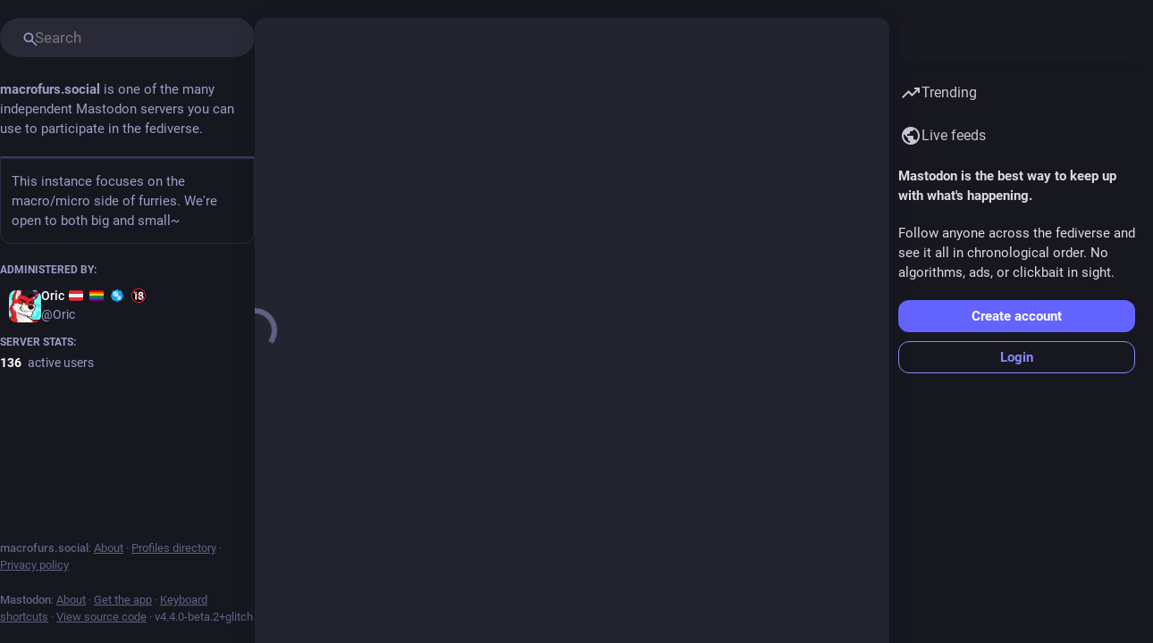

--- FILE ---
content_type: text/html; charset=utf-8
request_url: https://macrofurs.social/@Aleron
body_size: 17936
content:
<!DOCTYPE html>
<html lang='en'>
<head>
<meta charset='utf-8'>
<meta content='width=device-width, initial-scale=1, viewport-fit=cover' name='viewport'>
<link href='https://cdn.macrofurs.social' rel='dns-prefetch'>
<link href='/packs/assets/favicon-16x16-DlXfwuZQ.png' rel='icon' sizes='16x16' type='image/png'>
<link href='/packs/assets/favicon-32x32-BCrTNkha.png' rel='icon' sizes='32x32' type='image/png'>
<link href='/packs/assets/favicon-48x48-alvCNtYs.png' rel='icon' sizes='48x48' type='image/png'>
<link href='/packs/assets/apple-touch-icon-57x57-CRRB-B1M.png' rel='apple-touch-icon' sizes='57x57'>
<link href='/packs/assets/apple-touch-icon-60x60-BIOZqeKY.png' rel='apple-touch-icon' sizes='60x60'>
<link href='/packs/assets/android-chrome-72x72-ChiPjkJ-.png' rel='apple-touch-icon' sizes='72x72'>
<link href='/packs/assets/apple-touch-icon-76x76-CLlCN9m5.png' rel='apple-touch-icon' sizes='76x76'>
<link href='/packs/assets/apple-touch-icon-114x114-DYrQMiem.png' rel='apple-touch-icon' sizes='114x114'>
<link href='/packs/assets/apple-touch-icon-120x120-qzKPxKnf.png' rel='apple-touch-icon' sizes='120x120'>
<link href='/packs/assets/android-chrome-144x144-_cWlZVM3.png' rel='apple-touch-icon' sizes='144x144'>
<link href='/packs/assets/apple-touch-icon-152x152-BNFXTKWT.png' rel='apple-touch-icon' sizes='152x152'>
<link href='/packs/assets/apple-touch-icon-167x167-CvTyTsJA.png' rel='apple-touch-icon' sizes='167x167'>
<link href='/packs/assets/apple-touch-icon-180x180-DMIRa-w7.png' rel='apple-touch-icon' sizes='180x180'>
<link href='/packs/assets/apple-touch-icon-1024x1024-uzig4sXr.png' rel='apple-touch-icon' sizes='1024x1024'>
<link color='#6364FF' href='/packs/assets/logo-symbol-icon-BQIzGafT.svg' rel='mask-icon'>
<link href='/manifest' rel='manifest'>
<meta name="theme-color" content="#181820">
<meta content='yes' name='mobile-web-app-capable'>
<title>Aleron (@Aleron@macrofurs.social) - MacroFurs.social - Where the very big and small meet</title>
<link rel="stylesheet" crossorigin="anonymous" href="/packs/assets/freeplay-modern-CHP7e47q.css" integrity="sha384-TwrU0rTrhLUwsIWQM+Fs6xN9Mnze4RJoUmlFbwwlrm3Oe89WBS5shkn0TTexiKkw" media="all" />


<script src="/packs/assets/polyfills-DsbzlUNR.js" crossorigin="anonymous" type="module" integrity="sha384-28iDr5D0EBJ+/dKrQ7pS4jExcuB/6v98b4oibpc9Gd0y2d7+fUve8nvBDVYDnOw4"></script>
<link rel="stylesheet" href="/packs/assets/inert-BcT9Trv6.css" integrity="sha384-3QhUaYdsaIWdZ6XozPhzMlN6z+GCcEG6AKW7NHAKsQfUxZuHG0j9yB5wH74CZvr3" media="all" id="inert-style" />
<script src="/packs/assets/common-CfFiopMx.js" crossorigin="anonymous" integrity="sha384-cHxtB+WeXnT5bkaPWST1vGpPAlxbBmvYUrYRauCQgZrjfoOKOvbaM5E88f/Dg5iL" type="module"></script><link rel="modulepreload" href="/packs/rails-ujs.esm-DLwK8N9E.js" as="script" crossorigin="anonymous" integrity="sha384-V8kBML58to8byHKW75cDYMcKNu8O12iavFfFvhJcmVgwMHWIvS4+RWFlOjIIjvtb">
<link rel="modulepreload" href="/packs/intl/en-CIMj-5Jv.js" as="script" crossorigin="anonymous" integrity="sha384-AU6pa4An2Jizb5ei/H0khx5PeO/BYTsaMPyPxgIZAu04GTvuM1m/dHx0z0RplR7L">

<meta content='SnRdowsGuLMYIoJXkQraag==' name='style-nonce'>
<link rel="stylesheet" href="https://macrofurs.social/css/custom-e3b0c442.css" media="all" />
<meta content='noindex, noarchive' name='robots'>
<link href='https://macrofurs.social/@Aleron.rss' rel='alternate' type='application/rss+xml'>
<link href='https://macrofurs.social/users/Aleron' rel='alternate' type='application/activity+json'>
<meta content="profile" property="og:type">
<meta content='117 Posts, 10 Following, 48 Followers · Splinter of my main Mastodon account over on the meow.social one, this one having been made primarily to try and follow others here, though will post the occasional macro/micro content that won&#39;t work on the main one. Preferable to follow the main one instead of this one; https://meow.social/@Aleron' name='description'>
<meta content="https://macrofurs.social/@Aleron" property="og:url">
<meta content="MacroFurs.social - Where the very big and small meet" property="og:site_name">
<meta content="Aleron (@Aleron@macrofurs.social)" property="og:title">
<meta content="117 Posts, 10 Following, 48 Followers · Splinter of my main Mastodon account over on the meow.social one, this one having been made primarily to try and follow others here, though will post the occasional macro/micro content that won&#39;t work on the main one. Preferable to follow the main one instead of this one; https://meow.social/@Aleron" property="og:description">
<meta content="https://cdn.macrofurs.social/accounts/avatars/109/580/678/935/264/256/original/92090caa4d4d558d.png" property="og:image">
<meta content="400" property="og:image:width">
<meta content="400" property="og:image:height">
<meta content="summary" property="twitter:card">
<meta content="Aleron@macrofurs.social" property="profile:username">

<meta content='BGB2azmwzQme3q6g3J6BIfiJLuG77tkW57lfOVZ7hQLZ5Y7ebMWwYhfxj94qETxv-9mVlQhqG7neJuBNp9I6Euc=' name='applicationServerKey'>
<script id="initial-state" type="application/json">{"meta":{"access_token":null,"activity_api_enabled":false,"admin":null,"domain":"macrofurs.social","limited_federation_mode":false,"locale":"en","mascot":null,"profile_directory":true,"registrations_open":true,"repository":"glitch-soc/mastodon","search_enabled":true,"single_user_mode":false,"source_url":"https://github.com/glitch-soc/mastodon","sso_redirect":null,"status_page_url":"","streaming_api_base_url":"wss://macrofurs.social","timeline_preview":true,"title":"MacroFurs.social - Where the very big and small meet","trends_as_landing_page":false,"trends_enabled":true,"version":"4.4.0-beta.2+glitch","terms_of_service_enabled":false,"auto_play_gif":null,"display_media":null,"reduce_motion":null,"use_blurhash":null},"compose":{"text":""},"accounts":{},"media_attachments":{"accept_content_types":[".jpg",".jpeg",".png",".gif",".webp",".heic",".heif",".avif",".webm",".mp4",".m4v",".mov",".ogg",".oga",".mp3",".wav",".flac",".opus",".aac",".m4a",".3gp",".wma","image/jpeg","image/png","image/gif","image/heic","image/heif","image/webp","image/avif","video/webm","video/mp4","video/quicktime","video/ogg","audio/wave","audio/wav","audio/x-wav","audio/x-pn-wave","audio/vnd.wave","audio/ogg","audio/vorbis","audio/mpeg","audio/mp3","audio/webm","audio/flac","audio/aac","audio/m4a","audio/x-m4a","audio/mp4","audio/3gpp","video/x-ms-asf"]},"settings":{},"max_feed_hashtags":4,"poll_limits":{"max_options":5,"max_option_chars":100,"min_expiration":300,"max_expiration":2629746},"languages":[["aa","Afar","Afaraf"],["ab","Abkhaz","аҧсуа бызшәа"],["ae","Avestan","avesta"],["af","Afrikaans","Afrikaans"],["ak","Akan","Akan"],["am","Amharic","አማርኛ"],["an","Aragonese","aragonés"],["ar","Arabic","اللغة العربية"],["as","Assamese","অসমীয়া"],["av","Avaric","авар мацӀ"],["ay","Aymara","aymar aru"],["az","Azerbaijani","azərbaycan dili"],["ba","Bashkir","башҡорт теле"],["be","Belarusian","беларуская мова"],["bg","Bulgarian","български език"],["bh","Bihari","भोजपुरी"],["bi","Bislama","Bislama"],["bm","Bambara","bamanankan"],["bn","Bengali","বাংলা"],["bo","Tibetan","བོད་ཡིག"],["br","Breton","brezhoneg"],["bs","Bosnian","bosanski jezik"],["ca","Catalan","Català"],["ce","Chechen","нохчийн мотт"],["ch","Chamorro","Chamoru"],["co","Corsican","corsu"],["cr","Cree","ᓀᐦᐃᔭᐍᐏᐣ"],["cs","Czech","čeština"],["cu","Old Church Slavonic","ѩзыкъ словѣньскъ"],["cv","Chuvash","чӑваш чӗлхи"],["cy","Welsh","Cymraeg"],["da","Danish","dansk"],["de","German","Deutsch"],["dv","Divehi","Dhivehi"],["dz","Dzongkha","རྫོང་ཁ"],["ee","Ewe","Eʋegbe"],["el","Greek","Ελληνικά"],["en","English","English"],["eo","Esperanto","Esperanto"],["es","Spanish","Español"],["et","Estonian","eesti"],["eu","Basque","euskara"],["fa","Persian","فارسی"],["ff","Fula","Fulfulde"],["fi","Finnish","suomi"],["fj","Fijian","Vakaviti"],["fo","Faroese","føroyskt"],["fr","French","Français"],["fy","Western Frisian","Frysk"],["ga","Irish","Gaeilge"],["gd","Scottish Gaelic","Gàidhlig"],["gl","Galician","galego"],["gu","Gujarati","ગુજરાતી"],["gv","Manx","Gaelg"],["ha","Hausa","هَوُسَ"],["he","Hebrew","עברית"],["hi","Hindi","हिन्दी"],["ho","Hiri Motu","Hiri Motu"],["hr","Croatian","Hrvatski"],["ht","Haitian","Kreyòl ayisyen"],["hu","Hungarian","magyar"],["hy","Armenian","Հայերեն"],["hz","Herero","Otjiherero"],["ia","Interlingua","Interlingua"],["id","Indonesian","Bahasa Indonesia"],["ie","Interlingue","Interlingue"],["ig","Igbo","Asụsụ Igbo"],["ii","Nuosu","ꆈꌠ꒿ Nuosuhxop"],["ik","Inupiaq","Iñupiaq"],["io","Ido","Ido"],["is","Icelandic","Íslenska"],["it","Italian","Italiano"],["iu","Inuktitut","ᐃᓄᒃᑎᑐᑦ"],["ja","Japanese","日本語"],["jv","Javanese","basa Jawa"],["ka","Georgian","ქართული"],["kg","Kongo","Kikongo"],["ki","Kikuyu","Gĩkũyũ"],["kj","Kwanyama","Kuanyama"],["kk","Kazakh","қазақ тілі"],["kl","Kalaallisut","kalaallisut"],["km","Khmer","ខេមរភាសា"],["kn","Kannada","ಕನ್ನಡ"],["ko","Korean","한국어"],["kr","Kanuri","Kanuri"],["ks","Kashmiri","कश्मीरी"],["ku","Kurmanji (Kurdish)","Kurmancî"],["kv","Komi","коми кыв"],["kw","Cornish","Kernewek"],["ky","Kyrgyz","Кыргызча"],["la","Latin","latine"],["lb","Luxembourgish","Lëtzebuergesch"],["lg","Ganda","Luganda"],["li","Limburgish","Limburgs"],["ln","Lingala","Lingála"],["lo","Lao","ລາວ"],["lt","Lithuanian","lietuvių kalba"],["lu","Luba-Katanga","Tshiluba"],["lv","Latvian","latviešu valoda"],["mg","Malagasy","fiteny malagasy"],["mh","Marshallese","Kajin M̧ajeļ"],["mi","Māori","te reo Māori"],["mk","Macedonian","македонски јазик"],["ml","Malayalam","മലയാളം"],["mn","Mongolian","Монгол хэл"],["mr","Marathi","मराठी"],["ms","Malay","Bahasa Melayu"],["ms-Arab","Jawi Malay","بهاس ملايو"],["mt","Maltese","Malti"],["my","Burmese","ဗမာစာ"],["na","Nauru","Ekakairũ Naoero"],["nb","Norwegian Bokmål","Norsk bokmål"],["nd","Northern Ndebele","isiNdebele"],["ne","Nepali","नेपाली"],["ng","Ndonga","Owambo"],["nl","Dutch","Nederlands"],["nn","Norwegian Nynorsk","Norsk Nynorsk"],["no","Norwegian","Norsk"],["nr","Southern Ndebele","isiNdebele"],["nv","Navajo","Diné bizaad"],["ny","Chichewa","chiCheŵa"],["oc","Occitan","occitan"],["oj","Ojibwe","ᐊᓂᔑᓈᐯᒧᐎᓐ"],["om","Oromo","Afaan Oromoo"],["or","Oriya","ଓଡ଼ିଆ"],["os","Ossetian","ирон æвзаг"],["pa","Punjabi","ਪੰਜਾਬੀ"],["pi","Pāli","पाऴि"],["pl","Polish","Polski"],["ps","Pashto","پښتو"],["pt","Portuguese","Português"],["qu","Quechua","Runa Simi"],["rm","Romansh","rumantsch grischun"],["rn","Kirundi","Ikirundi"],["ro","Romanian","Română"],["ru","Russian","Русский"],["rw","Kinyarwanda","Ikinyarwanda"],["sa","Sanskrit","संस्कृतम्"],["sc","Sardinian","sardu"],["sd","Sindhi","सिन्धी"],["se","Northern Sami","Davvisámegiella"],["sg","Sango","yângâ tî sängö"],["si","Sinhala","සිංහල"],["sk","Slovak","slovenčina"],["sl","Slovenian","slovenščina"],["sn","Shona","chiShona"],["so","Somali","Soomaaliga"],["sq","Albanian","Shqip"],["sr","Serbian","српски језик"],["ss","Swati","SiSwati"],["st","Southern Sotho","Sesotho"],["su","Sundanese","Basa Sunda"],["sv","Swedish","Svenska"],["sw","Swahili","Kiswahili"],["ta","Tamil","தமிழ்"],["te","Telugu","తెలుగు"],["tg","Tajik","тоҷикӣ"],["th","Thai","ไทย"],["ti","Tigrinya","ትግርኛ"],["tk","Turkmen","Türkmen"],["tl","Tagalog","Tagalog"],["tn","Tswana","Setswana"],["to","Tonga","faka Tonga"],["tr","Turkish","Türkçe"],["ts","Tsonga","Xitsonga"],["tt","Tatar","татар теле"],["tw","Twi","Twi"],["ty","Tahitian","Reo Tahiti"],["ug","Uyghur","ئۇيغۇرچە‎"],["uk","Ukrainian","Українська"],["ur","Urdu","اردو"],["uz","Uzbek","Ўзбек"],["ve","Venda","Tshivenḓa"],["vi","Vietnamese","Tiếng Việt"],["vo","Volapük","Volapük"],["wa","Walloon","walon"],["wo","Wolof","Wollof"],["xh","Xhosa","isiXhosa"],["yi","Yiddish","ייִדיש"],["yo","Yoruba","Yorùbá"],["za","Zhuang","Saɯ cueŋƅ"],["zh","Chinese","中文"],["zu","Zulu","isiZulu"],["zh-CN","Chinese (China)","简体中文"],["zh-HK","Chinese (Hong Kong)","繁體中文（香港）"],["zh-TW","Chinese (Taiwan)","繁體中文（臺灣）"],["zh-YUE","Cantonese","廣東話"],["ast","Asturian","Asturianu"],["chr","Cherokee","ᏣᎳᎩ ᎦᏬᏂᎯᏍᏗ"],["ckb","Sorani (Kurdish)","سۆرانی"],["cnr","Montenegrin","crnogorski"],["csb","Kashubian","Kaszëbsczi"],["gsw","Swiss German","Schwiizertütsch"],["jbo","Lojban","la .lojban."],["kab","Kabyle","Taqbaylit"],["ldn","Láadan","Láadan"],["lfn","Lingua Franca Nova","lingua franca nova"],["moh","Mohawk","Kanienʼkéha"],["nds","Low German","Plattdüütsch"],["pdc","Pennsylvania Dutch","Pennsilfaani-Deitsch"],["sco","Scots","Scots"],["sma","Southern Sami","Åarjelsaemien Gïele"],["smj","Lule Sami","Julevsámegiella"],["szl","Silesian","ślůnsko godka"],["tok","Toki Pona","toki pona"],["vai","Vai","ꕙꔤ"],["xal","Kalmyk","Хальмг келн"],["zba","Balaibalan","باليبلن"],["zgh","Standard Moroccan Tamazight","ⵜⴰⵎⴰⵣⵉⵖⵜ"]],"push_subscription":null,"role":null}</script>
<script src="/packs/assets/application-DWt_F4Eu.js" crossorigin="anonymous" integrity="sha384-dUzhbTOb2aNrL++3lIGi6TpaZqDeHky5bIqlXUDwxi/80OGpfGnRwAJbsWWRsnLn" type="module"></script><link rel="modulepreload" href="/packs/load_locale-Dzne9Ppl.js" as="script" crossorigin="anonymous" integrity="sha384-Tj/oZuWdEY3QFdRSzj0c5NaFqt83scS3vaBsWBgdyR4hL5Jkv5lKeQRubQfj0Rmp"><link rel="modulepreload" href="/packs/client-wT6vtYO_.js" as="script" crossorigin="anonymous" integrity="sha384-40+VzlkBgQ/jAa0/YPZXokGtYLQKHPcUbbwrZj0UfrWrmWxhwVA3QmCsZZJrggcv"><link rel="modulepreload" href="/packs/index-Bb-onfd8.js" as="script" crossorigin="anonymous" integrity="sha384-8HOY8sXJoupyvA9pbhz+wJUcZky/FH+AGdlmtRpOLSk5Re0Jp29PRFTwktQZaLSj"><link rel="modulepreload" href="/packs/chevron_right-KzocF3mv.js" as="script" crossorigin="anonymous" integrity="sha384-Vk73qoU7tDr/YwFQe6jt4PFAZUbrNj003tZU9w/cBvYY/xiZchs0QrnfZIIWEnVO"><link rel="modulepreload" href="/packs/useSelectableClick-BhEY35OW.js" as="script" crossorigin="anonymous" integrity="sha384-2Ax2X+e0tNRgFKHeAbKeJ5FPJ0M1GXe74tygw75MdNpmFvVAof3eEjo0Q2XKFS1c"><link rel="modulepreload" href="/packs/Helmet-DKoRQaQs.js" as="script" crossorigin="anonymous" integrity="sha384-a/yemGdcNHelD08J4IC7smPi2afyA0tO7do5n8qUvVJqHmO5yN8gsMp0l3GKDxAU"><link rel="modulepreload" href="/packs/react-router-scroll-4.es-BYRWTclk.js" as="script" crossorigin="anonymous" integrity="sha384-2u15R+vM4UQfk93kGCeYObHAH5H6K4wUuuyQK9AIy64BuJBuJFwBmczMwoJTVdoH"><link rel="modulepreload" href="/packs/streaming-8X1p5dXH.js" as="script" crossorigin="anonymous" integrity="sha384-FaU4AS0eVtI70RoL8wEa99Wee3nFixTwGwv7+miA0h5H/9MXEXKBVsjiXSJKRNrR"><link rel="modulepreload" href="/packs/marky.browser.es-Db6CmnNB.js" as="script" crossorigin="anonymous" integrity="sha384-QpB7k4sgj3sWBKmLSvl01hKTfvuzVSMh+2h40b9tq0Jjn4VbPR0YWR4YmSPmaAY6"><link rel="modulepreload" href="/packs/initial_state-BTmXMNXf.js" as="script" crossorigin="anonymous" integrity="sha384-ksHVbvBYCs5vsPXqVURxoZe2WcwhK3CNy4hHMe/k4NtQx8hi1cS+5stJCbsErXo6"><link rel="modulepreload" href="/packs/message-Cf7rvt4j.js" as="script" crossorigin="anonymous" integrity="sha384-GysTk1NnqaXPI3rSwefrlxI67FS7PIrb8ssxAxNlYwDfOPRqwdTFskFwxc3qrWGs"><link rel="modulepreload" href="/packs/index-OpJcq1lp.js" as="script" crossorigin="anonymous" integrity="sha384-H0IXOAcJm+2GReG4ylMNwP8g2EatTggKNyfTNhd+VeHcNl/7zuvTzFvW7C47ABOx"><link rel="modulepreload" href="/packs/index.es-BN7Y9HfF.js" as="script" crossorigin="anonymous" integrity="sha384-9jNmC3FSIGxCYTKjB2CDd7yrOOVz9p5JZc5oLhzbPzHt4OTKbXUesDzJ33c7J26T"><link rel="modulepreload" href="/packs/onboarding-B2mk093l.js" as="script" crossorigin="anonymous" integrity="sha384-4B9E55RiQN3WKPKb1D8qKuihzEoZ3klMTdvFVJ5RGy89rm+i0HALpqGFqq36a4cO"><link rel="modulepreload" href="/packs/modal_container-hHmgiLkz.js" as="script" crossorigin="anonymous" integrity="sha384-yw9Iz5ZAl1I/X+gd5FQhSQ67z9kFCYZbPcgD320yAv6+NVbkROWiz79OhyK6cpF8"><link rel="modulepreload" href="/packs/familiar_followers-Dzf44bSU.js" as="script" crossorigin="anonymous" integrity="sha384-0KeOIDoxfi1v7A4a6mdutdPmvmU5mOKKSibCD8xcbqRlGoT9hpccbMDO1FMUa3DS"><link rel="modulepreload" href="/packs/avatar_group-Dz_zwQYu.js" as="script" crossorigin="anonymous" integrity="sha384-FXDjIEQ9rnkjOy3D8LyHl7jSVtXfBoLJWMUNoJxlVAGvlyMpvRTgX5KuibzDewDw"><link rel="modulepreload" href="/packs/counters-CnC1Kc3E.js" as="script" crossorigin="anonymous" integrity="sha384-iAZ0QYzc3z/8jZn25+kdLZrOb2tW8KSyp9g1y6E2soEHiOSgY4qXebjnormMA7Xo"><link rel="modulepreload" href="/packs/backend_links-CgSi_rgO.js" as="script" crossorigin="anonymous" integrity="sha384-Bci69YscEiXYVBN1K+gX9pI6w+jH9jCwA0IUgo2/SYicG/VTmaG6x1WCYD7tjHiq"><link rel="modulepreload" href="/packs/follow_button-BgebS-YA.js" as="script" crossorigin="anonymous" integrity="sha384-eSg4hok6paoweimkx9YCL4h2v81iDoiS23cOUHu7myScNQNPxwX3kCD8DsOwcZ2R"><link rel="modulepreload" href="/packs/loading_indicator-CVEfdlhq.js" as="script" crossorigin="anonymous" integrity="sha384-GHVOsQkkHNPsDy0/yOJwgxxmUkdsJHAjMzuV7oglPB8b9itAsSQvE+3WFEAxDhZO"><link rel="modulepreload" href="/packs/short_number-CNbuY5nx.js" as="script" crossorigin="anonymous" integrity="sha384-Vbb6U17sfnuuMNvzFKE+mbonYaqgjju5GRgHduc99ryRHEelVfkPjMAWRlrvbG3+"><link rel="modulepreload" href="/packs/useTimeout-BHsIWra5.js" as="script" crossorigin="anonymous" integrity="sha384-h24IP7Oro3burlvNnaK+6TzM36LijiGmJZbM+v1Lq3lpNH/w6DC7MhxB7EaVU/FJ"><link rel="modulepreload" href="/packs/react-router-dom-BRJWzr86.js" as="script" crossorigin="anonymous" integrity="sha384-LyNxoqLFxRpaJLYzvwnkDqAJRfod1PN2b896a9xoJDMc+Vf2HtxQcORgqNmvq3lV"><link rel="modulepreload" href="/packs/media_modal-od88CXd6.js" as="script" crossorigin="anonymous" integrity="sha384-a0bWvlTkUSlM0RVu/j72mByy5ELOH9p5Rl7XnpVHEaePHIpHnSrXHvSVWIBbOo9A"><link rel="modulepreload" href="/packs/close-CYx-TYgR.js" as="script" crossorigin="anonymous" integrity="sha384-qM55tVTcOjnPyhSMhdIL8l8XZHIhORogi+9rQ27wSkGgkF0bDZOLr0/rn9gECX7U"><link rel="modulepreload" href="/packs/notifications-CU8ZFiG9.js" as="script" crossorigin="anonymous" integrity="sha384-FzUf/eOzy224qVdRU6lSN6IAtA0h6Vz4tFNqNi3NvZGzskU140zETmkrV6ihcQkD"><link rel="modulepreload" href="/packs/bundle_column_error-B_6VFTMH.js" as="script" crossorigin="anonymous" integrity="sha384-WPf60glq5yHUb4IH0FPWsgPusJVBmQQXBp+SY1LfLTTFpkyf9Z1cwF08aSw3X/M7"><link rel="modulepreload" href="/packs/navigation_bar-CnxRuloS.js" as="script" crossorigin="anonymous" integrity="sha384-ExvmiJg+a4m0PBZW7/t6RCAQmeWe+qGiJONqkxLzT41IyGg2ZLb69nCRIKv+l7EY"><link rel="modulepreload" href="/packs/scroll-jcpbSsie.js" as="script" crossorigin="anonymous" integrity="sha384-Q3CfVkAI0dfRHjpP1IsM0uDCs9QbUifWa4cJjXaqHgR6UzhYFMVnju5VZyz0c9o4"><link rel="modulepreload" href="/packs/column_header-DZ-DxD4_.js" as="script" crossorigin="anonymous" integrity="sha384-+zH51/TJ+YWAP3IGRj64MxcC+p/XTWg60lu5M0lgRXVqN5Ono1a7tz4C2nzo8fAd"><link rel="modulepreload" href="/packs/column-K2MDRMPD.js" as="script" crossorigin="anonymous" integrity="sha384-KnIFCNSbyDAnT3ge0IM4DXy/ZXaKruxJbJYU1Pq/R1V47hrGkv6WuvZtl9RHu4Q4"><link rel="modulepreload" href="/packs/account-B-JDCu5t.js" as="script" crossorigin="anonymous" integrity="sha384-AvnGJjgxQe4/q2UvOwApo0sv9u+M4q9UAdxylBEKzHTnGDqQiXmRLqb23v0AYanS"><link rel="modulepreload" href="/packs/server_hero_image-Bj-3Vsv7.js" as="script" crossorigin="anonymous" integrity="sha384-j5ago9zUVJuPkPI67Va5gUb+JezQn9faGxdSxfwGPT9iW9fxFzQJNfjnXR/eNiBt"><link rel="modulepreload" href="/packs/skeleton-Bbqd0I5b.js" as="script" crossorigin="anonymous" integrity="sha384-wxo280NRZPPVotQWfQngyLDAGz5bzSvZdGeh/GyXCGIRxcItjhVymSN1NVhpzzq5"><link rel="modulepreload" href="/packs/search-CbReKVXt.js" as="script" crossorigin="anonymous" integrity="sha384-JKrWswnofFBNKSafGfXH2cVLKCikD/8Fz0Bo9sM9oHynIW1VjgU95+IltoXDamfx"><link rel="modulepreload" href="/packs/compose_form_container-CkXpdMuY.js" as="script" crossorigin="anonymous" integrity="sha384-COfOh/PmyfZqkr5Ncgy8kLfx+/JIOEIiDr0TbnwNMU8TQxi7ZxG+VfPhsSfKS5gZ"><link rel="modulepreload" href="/packs/link_footer-R_lmoABR.js" as="script" crossorigin="anonymous" integrity="sha384-fYNBcx8b/B0ehCSvXoGITrX+X/90SMW1Mq3tcrqx0sgp2ZfxJKxvc1s+IvxJ4YKS"><link rel="modulepreload" href="/packs/index-C3U1ZZf5.js" as="script" crossorigin="anonymous" integrity="sha384-I3fBqpXN6KwxINdYaJfbvcngsj/tDUHpfhCiIGgFu8DHkdsKcCxMOXDzaoiUsez7"><link rel="modulepreload" href="/packs/status-BViabiNy.js" as="script" crossorigin="anonymous" integrity="sha384-5cLuJaJ0H+K2dobpIAaK2+3qmt5AhIH6pdOn4KjKXHJRIBr9q20zviBiy+E3IVD4"><link rel="modulepreload" href="/packs/intl_provider-BI0SMB5h.js" as="script" crossorigin="anonymous" integrity="sha384-0sElQRXLZYtewHt6Dn1h2Key3VQwSzjfd91sdrZQAHcAdyFqUwgJ0AFOxCRJuUeT"><link rel="modulepreload" href="/packs/ready-ov8w55C3.js" as="script" crossorigin="anonymous" integrity="sha384-CdkBIgs/b3SyCYuMv/quN+GQOftUJnWgPJ2JoMqEYgy3D1NOHI3tn3RbClL9uPb6"><link rel="modulepreload" href="/packs/index-C6FsFuz5.js" as="script" crossorigin="anonymous" integrity="sha384-8+mKTozEEhidZaa7VnblTz8PSXsKCSHPm/NqN/2OJH48/JJ+KPC1uZDc9MLN0CCr"><link rel="modulepreload" href="/packs/index-CKpIukjf.js" as="script" crossorigin="anonymous" integrity="sha384-t22N/3a9v1GpqubFx+37bgCIiFKF9HkGyadOBu81ZpKzZeaYkvM/6g6jxw6RacLT"><link rel="modulepreload" href="/packs/should-polyfill-BxFuFUFt.js" as="script" crossorigin="anonymous" integrity="sha384-X5p1KldESWwXHee+xLHfYadHzdCb/K0nG1AgAoDPw/5BW63os9QVcbAxxOmE44uJ"><link rel="modulepreload" href="/packs/api-CLxJlVfv.js" as="script" crossorigin="anonymous" integrity="sha384-56p3NIqNyhNCCbRqtcEXukr3Ar7kdtn46DQmYDmXcbnYmRgnupRl3oEkoxIJsOCy"><link rel="modulepreload" href="/packs/index-DHr9lByg.js" as="script" crossorigin="anonymous" integrity="sha384-qQcVnE33qm5LuV/3GBdCjWQTc9dFkUufPempj4VFMfHi6+3HPghrL8XvGPW+547m"><link rel="modulepreload" href="/packs/link-BcbU2aH5.js" as="script" crossorigin="anonymous" integrity="sha384-zHJ4zI8Z02+Vg1qc7fmqmN36xaaf5Pa9V6MY+XPvn06vcg9mM2yjLK/ulfklCSh8"><link rel="modulepreload" href="/packs/interopRequireDefault-CdiRfGvq.js" as="script" crossorigin="anonymous" integrity="sha384-6gALR8FFowqrKijW0QpumyKddy3zVC/QE0h0ngId+4jLsTYW7QpKRSwBd2toIl0B"><link rel="modulepreload" href="/packs/index-DRlXAxfV.js" as="script" crossorigin="anonymous" integrity="sha384-nbgLY7+PrJQtEwaDH9K//m1uYO8AzDPHQBhIHjvsyySYhZ0Mhdr+0MLDsuq0Zfo1"><link rel="modulepreload" href="/packs/react-textarea-autosize.browser.esm-BLa6tJ4T.js" as="script" crossorigin="anonymous" integrity="sha384-WexHd+h3lsP3sQAZeoKHqpXeBwvQW2cwJQjvg93Z8KsJ0/vsf5+ui5BbnuAqt99Z"><link rel="modulepreload" href="/packs/use-isomorphic-layout-effect.browser.esm-Ds18thxe.js" as="script" crossorigin="anonymous" integrity="sha384-CAPuCKjkLb7taRKDsvhIUycq/sRpQk5RQu0gS7t7i71tjGYxwf4cEiVzVNEKLd/Z"><link rel="modulepreload" href="/packs/upload_file-Bez01OhA.js" as="script" crossorigin="anonymous" integrity="sha384-vsS89yVWZLF9ddgnerk38NgSWf1JMe7EuWGRUxCRYGwOVcnBZbVXvL+okzq3pSQP"><link rel="modulepreload" href="/packs/button-Diem4fUG.js" as="script" crossorigin="anonymous" integrity="sha384-1SEMSnqtSzV0ZogU84x9k2tE6iiNMyWVmBO0psxn/P/5oHAytULS/c/oeYEV1NSc"><link rel="modulepreload" href="/packs/question_mark-C1Akynso.js" as="script" crossorigin="anonymous" integrity="sha384-L4z/BFEeGXV8Hfk32T4E51ARW/mBRrjAjzV/u+TtV+uBkXUVwR+jBUmuRMYaNV0H"><link rel="modulepreload" href="/packs/embedded_status-DEa7Xpob.js" as="script" crossorigin="anonymous" integrity="sha384-FCBciqN0xJCJMzK/ecL9ewMtvubclfC/t77ggLcS2OpTm7RwpR75i+SrAHfDrB9Z"><link rel="modulepreload" href="/packs/photo_library-B1DTWtoG.js" as="script" crossorigin="anonymous" integrity="sha384-KaEclgAbCbm0tM5Js/VHnHKUVjmDZhn483FIB67+Do6wxTAwCk/+LY1Rdyi/WEsJ"><link rel="modulepreload" href="/packs/embedded_status_content-BTVTJ7-z.js" as="script" crossorigin="anonymous" integrity="sha384-SAd4V/M267+8g+9l3aTNcZ4a+xnN5dnXsT1T/QgWVddJeb/tV1dpplgHArz9zBFs"><link rel="modulepreload" href="/packs/manufacturing-B9ChHTBc.js" as="script" crossorigin="anonymous" integrity="sha384-gJYgrw1QUfybPA70fpsHpQOi09XvhkumaP2QcLvfLCHhhUcHx+cpsCnfgihhsxsK"><link rel="modulepreload" href="/packs/settings-fill-BXtoTOIv.js" as="script" crossorigin="anonymous" integrity="sha384-SSqoKA9LUB6/uXCu9qfIuu5h1NBhRQLK27tD5ffVOvXiX4XrDfg8ksOe8xEmbQJH"><link rel="modulepreload" href="/packs/_baseIteratee-CKr1ourg.js" as="script" crossorigin="anonymous" integrity="sha384-xdRcDe6q+yMaWKioFBGQOSnWjOPLXhIH6xx6JbI2Xop31wKs+kZVL+zQCDYVhlBa"><link rel="modulepreload" href="/packs/toString-DnO4qPOK.js" as="script" crossorigin="anonymous" integrity="sha384-ZULTtW4uSzvz/N6923GeCjF0oFez5orLI+yn9BpcL7T9jUwyUDgJSAjmn8+1llEE"><link rel="modulepreload" href="/packs/delete-C7R9nnjc.js" as="script" crossorigin="anonymous" integrity="sha384-Qc97oYx+tjASp7hAAHf26XxI2XN4Glzp+vQPQDNpwwF9qoB7JPQLBkS/RFvfEHbN"><link rel="modulepreload" href="/packs/edit-Z44MycBi.js" as="script" crossorigin="anonymous" integrity="sha384-RlnUhzyHwfyTPFnyAH8f0zhuNOTJL8Q7iMyNfzFKMMrPY2PMv7Ttrl28uZlytf/T"><link rel="modulepreload" href="/packs/gif-CgtHLCxb.js" as="script" crossorigin="anonymous" integrity="sha384-e/rZGyG64rWqCXVl3YJm7KihGEO9WXyhltFK6qNdR+EpgszQAwlM6hB+GFuGPQiw"><link rel="modulepreload" href="/packs/insert_chart-C-BatGQF.js" as="script" crossorigin="anonymous" integrity="sha384-fH/Ptl0g+p3I8lZ9Cn05EynMeXi5J6Ywa2tieViL3QFOGO7RkjLl4O0HynTvfSsf"><link rel="modulepreload" href="/packs/link-DJOWCnQT.js" as="script" crossorigin="anonymous" integrity="sha384-4pk5zzUI9/GpBnoAA+qNXs3GuPsjo1Fi3PRC4OLHhjG4GlBzaTgf3HVHPp6zWFPh"><link rel="modulepreload" href="/packs/numbers-OADtfiEq.js" as="script" crossorigin="anonymous" integrity="sha384-C+Ciklp38gUKoIBa4CaySeOVhvBKdxUYlNUiFc1swXY/xvoSuJnukcgl3bv617q3"><link rel="modulepreload" href="/packs/actual_size-CthzwHQM.js" as="script" crossorigin="anonymous" integrity="sha384-BKoKch/ym/+V9y8p6pOmcqhyEMvrQCwzE8fB4figHc70mz610Bu05OJQg3Lz5Ei9"><link rel="modulepreload" href="/packs/index-PTtYaOeo.js" as="script" crossorigin="anonymous" integrity="sha384-agcQ5mOEQ5vDfMi6sm1wRCKFwu536EtoDkIxnanAIRs6odq8vEFQgaQCogMToOp8"><link rel="modulepreload" href="/packs/chevron_left-BeR1WRQu.js" as="script" crossorigin="anonymous" integrity="sha384-uvBKFTAUbs6E5fYIN1FcXvllkrh6KmDifTyNU0NxMEPB4zbef578MgrjmTLnAy84"><link rel="modulepreload" href="/packs/use-gesture-react.esm-DVdVFn1V.js" as="script" crossorigin="anonymous" integrity="sha384-nvQJO2r0zgFWL/S1b9R3XktT8CQUAcWvvmQYFiLeMVODJBGFjqcg1HfjlS5EO9uS"><link rel="modulepreload" href="/packs/add-Dl-rZdgH.js" as="script" crossorigin="anonymous" integrity="sha384-0bHxJ6kUQ9N3UHQWmtejclqHfVM1yDlegI/x3Xj6aSCVa5cUJJG9t1gseZol0PvE"><link rel="modulepreload" href="/packs/home-fill-DcpHL9qh.js" as="script" crossorigin="anonymous" integrity="sha384-wy/PHmeA5IBzpX05BklQTy1hbheFuKVcUuugOq4HoZhrYIV6eh328MiCQoJV5Jtk"><link rel="modulepreload" href="/packs/home-ryOnTJQ3.js" as="script" crossorigin="anonymous" integrity="sha384-GP5IIhCqHxs7t5Za55ymupzoi3mCO/oaErQ1mfaLnpaZv8nuLFUwSFnTZBO6zGXC"><link rel="modulepreload" href="/packs/menu-F6woP9vM.js" as="script" crossorigin="anonymous" integrity="sha384-LWJ2auObRAHyTv/HqvW6mJ87GwS0JG/wIQpgew0R/xrPjL5xCPI1P/DvsT1M+LQd"><link rel="modulepreload" href="/packs/notifications-fill-B44WbeBc.js" as="script" crossorigin="anonymous" integrity="sha384-do5mTGp+WuEPQgA42YpKuk9k1yuW1oXRDu0KRSGMst5wuMKalPz0/Cj0Q7+ccVQ9"><link rel="modulepreload" href="/packs/notifications-Q-AvCkQa.js" as="script" crossorigin="anonymous" integrity="sha384-ukKw8bj1LzPbMwzSACA8ECbxuVULldO9mHHEujaRBOGEknEfuuvv/j/de/iRuq0u"><link rel="modulepreload" href="/packs/cancel-fill-DHhstyFM.js" as="script" crossorigin="anonymous" integrity="sha384-MOsJnP/Nfcj2kXNdXP0TfmSMVJiE2qSxpNIw7GnVhmv0crn/u+IaJqxM7BWe/ePT"><link rel="modulepreload" href="/packs/icon_with_badge-Bs36YjdH.js" as="script" crossorigin="anonymous" integrity="sha384-1/o2G1GDVPaFdpSzDO4ItG4+inYOanos/eZzi3ZvL0yDIZXvPvKjcEj9wGSZkVnZ"><link rel="modulepreload" href="/packs/unfold_more-DhpXS_Eo.js" as="script" crossorigin="anonymous" integrity="sha384-QB/dKD7E7cBBKZgiHfbCaG/p3AVhlTJoBdmg3iHLg2AOGBeCpJmQgjuodxnKKXb+"><link rel="modulepreload" href="/packs/quiet_time-Bh0wS0MY.js" as="script" crossorigin="anonymous" integrity="sha384-22EMt24wcvbUodcV8KBIhdBECbXrwpHTARQ3lV5XDDRmXbARcLBY3F4V3EKsICp7"><link rel="modulepreload" href="/packs/verified_badge-Dt_mAVfT.js" as="script" crossorigin="anonymous" integrity="sha384-MeykFKlvQNmXLp9CL8XTZzMA+SRmrettanKdFJapafJG+PeHDQHqlAKbYhmkm7FT"><link rel="modulepreload" href="/packs/hashtags-BTjIeTTg.js" as="script" crossorigin="anonymous" integrity="sha384-/PTo1tnuq0/5b3uPb+pDvLELuTXhBbWXyk/wvHv0+qjbIeGbRksx3nRstdkb785m"><link rel="modulepreload" href="/packs/emoji_picker_dropdown_container-DyiYchHl.js" as="script" crossorigin="anonymous" integrity="sha384-x7f4x6/Nr29aab7jNdtHOlOVyjNF+w7oQ3K6WuZy0l5NHjmi87HsVgOFomwUJ+A1"><link rel="modulepreload" href="/packs/mood-DldE0PhR.js" as="script" crossorigin="anonymous" integrity="sha384-ibVdc+FWXotbbykB6v/HteCVXrK3FK1eu5BqLytLfyCgsxHR9rbXQgf4LVPF+/3k"><link rel="modulepreload" href="/packs/alternate_email-CDSYfL9P.js" as="script" crossorigin="anonymous" integrity="sha384-WEpeJ3rRTUordQ5U+pxkUiR/3PUidJmYhve4BJ7vdk2zeMQ+4W8XJM4qUwUtu/5t"><link rel="modulepreload" href="/packs/dropdown_selector-CEa7Az9P.js" as="script" crossorigin="anonymous" integrity="sha384-nidkrbPRjYZszCOJGMhM+67MxqaMvzpMc9hsr53GNcBiX41Iiwy/GhHSYhDUgDVc"><link rel="modulepreload" href="/packs/info-BMDnitTd.js" as="script" crossorigin="anonymous" integrity="sha384-WGKCN9x/rd44oM6XhqV9QoyGKPvBY2WIMLHPbtZgLkIwiWMZQMS1LnNJt3LR2XPq"><link rel="modulepreload" href="/packs/share-DtJWhIIp.js" as="script" crossorigin="anonymous" integrity="sha384-1/fKKXQb/RNuZZCarZqbJi5vhzSzHlh0Hqq1s26+iTgxwFFgHle7MOYFXfJ6WvIh"><link rel="modulepreload" href="/packs/fuzzysort-D2PiYy6X.js" as="script" crossorigin="anonymous" integrity="sha384-UXAlTYW9n+sKyWMi7Jj3sucM6A0+UJZXfgKvuyOItDXQgiCR9POzCuMcCN0Mj4ob"><link rel="modulepreload" href="/packs/warning-D-2Sf9Zy.js" as="script" crossorigin="anonymous" integrity="sha384-L483Hhenih6x+b9IQQdFXz39q18iqquXYNV4kWaamTbds3sha+A+h3HasUw6RwM6"><link rel="modulepreload" href="/packs/bookmarks-fill-DPg_Ctjm.js" as="script" crossorigin="anonymous" integrity="sha384-/RBNbJ/s6u6Ep8ANNi/laayzZwv8rlG6QQYhAh4febtslk+DbVTSYl3UcmZocyd/"><link rel="modulepreload" href="/packs/list_alt-fill-DPu6RUyY.js" as="script" crossorigin="anonymous" integrity="sha384-OO61vvRn6Z8QwdL2aRAViIXqEjrOAy+eJIdrq94ELJNp0MdlXAY5jY1csewzQTd5"><link rel="modulepreload" href="/packs/person_add-fill-DWbCaPTW.js" as="script" crossorigin="anonymous" integrity="sha384-5IjFKme/YebIYf4SOrEYFn9lVmHk24CmeIBH6qb4fkn6/lhpEP/ZWB1ld9+F/O0b"><link rel="modulepreload" href="/packs/person_add-9yiV8hhd.js" as="script" crossorigin="anonymous" integrity="sha384-WySOScTWSbD+X/IL+PcvXqXsYs9LyrRF0YvznP3h51S2hZfj2scsx5MjDwOFg0l+"><link rel="modulepreload" href="/packs/settings-C8zNfgs8.js" as="script" crossorigin="anonymous" integrity="sha384-qENKxxL7VWatWJ0+DW4SA4ramOPKw6nYg2haCfm8Dn0ep62t8cssXI5WtOPxC0BC"><link rel="modulepreload" href="/packs/trending_up-B_U0-i6p.js" as="script" crossorigin="anonymous" integrity="sha384-LG64dO1j0B2dn4jJ1msUxmeyC6OM5szqh9kfNwEaBFxNfiRPmGpVMdVbqfRS2WIY"><link rel="modulepreload" href="/packs/useBreakpoint-DBAwMJhU.js" as="script" crossorigin="anonymous" integrity="sha384-JjyJnRFI2On2EQ9UlTkizPxCnJ3UK8Tn/ztLGlXYKsFHrZzaN9qvHrUgRP8cOEBl"><link rel="modulepreload" href="/packs/tag-pCha_TPa.js" as="script" crossorigin="anonymous" integrity="sha384-zh9BH8r8Ym8vyBvqVty2rhn5urjKnvR0rPNF2OX3za1xIex4ay7yPXwy2Uxv2ZI0"><link rel="modulepreload" href="/packs/list_alt-Dkm453Pq.js" as="script" crossorigin="anonymous" integrity="sha384-TKDPR56JqwVPE6+VD1wshpN1WvU4AxWbsAQhuJ5bxjzkc1Opc6+9337hsAx8L7ah"><link rel="modulepreload" href="/packs/lists-DzoZxJrQ.js" as="script" crossorigin="anonymous" integrity="sha384-ulcc1y+CjGlCHRtjFn8LyfCngmjp/i4AFB6pbI2xLcDM+1bCt7wbLB00OQBM6UPc"><link rel="modulepreload" href="/packs/permissions-QiYOoUg6.js" as="script" crossorigin="anonymous" integrity="sha384-OIi3rKztv3VjSQXiBjsd0Qzhq2CIaWaYPLmGZeh+hlNgtAKEk70iqDZwzs5lqNYp"><link rel="modulepreload" href="/packs/hashtag-DsPv80zE.js" as="script" crossorigin="anonymous" integrity="sha384-QwKN3p/Go0jiESasoGM0A0C7DYKsq0D78dh4VKvQPKKkiee7y3KO927wXQXJ4YdP"><link rel="modulepreload" href="/packs/index-DwQAxx91.js" as="script" crossorigin="anonymous" integrity="sha384-FJmVN6s30AxNWc5WIHPiizVPv+7mBOJEJYeVutGrnY5JFPJyfG3bFjcd68qkpepf"><link rel="modulepreload" href="/packs/bookmark-Df1d-_3F.js" as="script" crossorigin="anonymous" integrity="sha384-HPPxn1vSJxt7KBK69u2i4saX38CP76mhXPTi3rB+N6yyApQI8yiy2ig2B3EJywMY"><link rel="modulepreload" href="/packs/card-X6iWSvkr.js" as="script" crossorigin="anonymous" integrity="sha384-OV5SIhlP5xytWnZ+9aEFNy5WVhhv8EqAxtYTQ3Uub+Vjivts/g9wUnfa47IdVOE1"><link rel="modulepreload" href="/packs/description-fill-DQrR_TLg.js" as="script" crossorigin="anonymous" integrity="sha384-UEu4foC0Gv5DMEPVYnsoyrxhE8eaxzcmBhXJBC74zP+qi6cVgaP8zLJCIdLeFuNF"><link rel="modulepreload" href="/packs/logo-B_d3Dz4A.js" as="script" crossorigin="anonymous" integrity="sha384-BCxVCZZOV2aQfVRMHEld9vcmACc8sq6zrpQ20BnWm2XfMwvHAGDVuIE4TG4cmKbl"><link rel="modulepreload" href="/packs/poll-2jYsm0--.js" as="script" crossorigin="anonymous" integrity="sha384-l46lBCsyfd710Vdm5zfaF2HwI99LvXACoqhhwdCG/r3+lD2FiO0G+fXXvunDcffU"><link rel="modulepreload" href="/packs/punycode.es6-Dj65hjkv.js" as="script" crossorigin="anonymous" integrity="sha384-veG8I4Wl1/+B75nTlMInEc0MkCIUvIiJ3QsU0waxhPVnA+fIss1Cg4aHpoNCfnEN"><link rel="modulepreload" href="/packs/avatar_overlay-DJAn6DXb.js" as="script" crossorigin="anonymous" integrity="sha384-qLSr2i2/cWoWZkwGe4Jxx/oT34PjXOFyJNVQVQSkTOqBsdQPbVSD576pRzEYRaDd"><link rel="modulepreload" href="/packs/visibility_icon-CDJ72RdG.js" as="script" crossorigin="anonymous" integrity="sha384-iTVNCUuDev7V0mLHt0wntWIlc8Am/2IUCSg27wOd6+Ui0Ua//7hnS+DkPeWgSkhu"><link rel="modulepreload" href="/packs/visibility-D5wrquXZ.js" as="script" crossorigin="anonymous" integrity="sha384-TN2gN8BYmnwYjX8fkgNGr4iONTRa/mS2aJqQiiRZjLvP1Y7Jb9kTqVa8zOOSJtS9"><link rel="modulepreload" href="/packs/push_pin-DGXQjyTZ.js" as="script" crossorigin="anonymous" integrity="sha384-q/xtUe0W2jMZpEUV8Ij6wgoeZfmGGugzQ8kj2QH+OdqKof02HdQv8RGeMTlEZU4j"><link rel="modulepreload" href="/packs/provider-BOQo0979.js" as="script" crossorigin="anonymous" integrity="sha384-kLXPvopo2x3BWd7W7In7tnztL7bie+YBQ7wy/nkApc9DjCAb+p3pzaUK/C+BqUKp">

</head>
<body class='app-body flavour-glitch skin-freeplay-modern custom-scrollbars no-reduce-motion'>
<div class='notranslate app-holder' data-props='{&quot;locale&quot;:&quot;en&quot;}' id='mastodon'>
<noscript>
<img alt="Mastodon" src="/packs/assets/logo-DXQkHAe5.svg" />
<div>
To use the Mastodon web application, please enable JavaScript. Alternatively, try one of the <a href="https://joinmastodon.org/apps">native apps</a> for Mastodon for your platform.
</div>
</noscript>
</div>


<div aria-hidden='true' class='logo-resources' inert tabindex='-1'>
<svg xmlns="http://www.w3.org/2000/svg" xmlns:xlink="http://www.w3.org/1999/xlink" width="79" height="79" viewBox="0 0 79 75"><symbol id="logo-symbol-icon"><path d="M63 45.3v-20c0-4.1-1-7.3-3.2-9.7-2.1-2.4-5-3.7-8.5-3.7-4.1 0-7.2 1.6-9.3 4.7l-2 3.3-2-3.3c-2-3.1-5.1-4.7-9.2-4.7-3.5 0-6.4 1.3-8.6 3.7-2.1 2.4-3.1 5.6-3.1 9.7v20h8V25.9c0-4.1 1.7-6.2 5.2-6.2 3.8 0 5.8 2.5 5.8 7.4V37.7H44V27.1c0-4.9 1.9-7.4 5.8-7.4 3.5 0 5.2 2.1 5.2 6.2V45.3h8ZM74.7 16.6c.6 6 .1 15.7.1 17.3 0 .5-.1 4.8-.1 5.3-.7 11.5-8 16-15.6 17.5-.1 0-.2 0-.3 0-4.9 1-10 1.2-14.9 1.4-1.2 0-2.4 0-3.6 0-4.8 0-9.7-.6-14.4-1.7-.1 0-.1 0-.1 0s-.1 0-.1 0 0 .1 0 .1 0 0 0 0c.1 1.6.4 3.1 1 4.5.6 1.7 2.9 5.7 11.4 5.7 5 0 9.9-.6 14.8-1.7 0 0 0 0 0 0 .1 0 .1 0 .1 0 0 .1 0 .1 0 .1.1 0 .1 0 .1.1v5.6s0 .1-.1.1c0 0 0 0 0 .1-1.6 1.1-3.7 1.7-5.6 2.3-.8.3-1.6.5-2.4.7-7.5 1.7-15.4 1.3-22.7-1.2-6.8-2.4-13.8-8.2-15.5-15.2-.9-3.8-1.6-7.6-1.9-11.5-.6-5.8-.6-11.7-.8-17.5C3.9 24.5 4 20 4.9 16 6.7 7.9 14.1 2.2 22.3 1c1.4-.2 4.1-1 16.5-1h.1C51.4 0 56.7.8 58.1 1c8.4 1.2 15.5 7.5 16.6 15.6Z" fill="currentColor"></path></symbol><use xlink:href="#logo-symbol-icon"></use></svg>
<svg xmlns="http://www.w3.org/2000/svg" xmlns:xlink="http://www.w3.org/1999/xlink" width="261" height="66" viewBox="0 0 261 66" fill="none">
<symbol id="logo-symbol-wordmark"><path d="M60.7539 14.4034C59.8143 7.41942 53.7273 1.91557 46.5117 0.849066C45.2943 0.668854 40.6819 0.0130005 29.9973 0.0130005H29.9175C19.2299 0.0130005 16.937 0.668854 15.7196 0.849066C8.70488 1.88602 2.29885 6.83152 0.744617 13.8982C-0.00294988 17.3784 -0.0827298 21.2367 0.0561464 24.7759C0.254119 29.8514 0.292531 34.918 0.753482 39.9728C1.07215 43.3305 1.62806 46.6614 2.41704 49.9406C3.89445 55.9969 9.87499 61.0369 15.7344 63.0931C22.0077 65.2374 28.7542 65.5934 35.2184 64.1212C35.9295 63.9558 36.6318 63.7638 37.3252 63.5451C38.8971 63.0459 40.738 62.4875 42.0913 61.5067C42.1099 61.4929 42.1251 61.4751 42.1358 61.4547C42.1466 61.4342 42.1526 61.4116 42.1534 61.3885V56.4903C42.153 56.4687 42.1479 56.4475 42.1383 56.4281C42.1287 56.4088 42.1149 56.3918 42.0979 56.3785C42.0809 56.3652 42.0611 56.3559 42.04 56.3512C42.019 56.3465 41.9971 56.3466 41.9761 56.3514C37.8345 57.3406 33.5905 57.8364 29.3324 57.8286C22.0045 57.8286 20.0336 54.3514 19.4693 52.9038C19.0156 51.6527 18.7275 50.3476 18.6124 49.0218C18.6112 48.9996 18.6153 48.9773 18.6243 48.9569C18.6333 48.9366 18.647 48.9186 18.6643 48.9045C18.6816 48.8904 18.7019 48.8805 18.7237 48.8758C18.7455 48.871 18.7681 48.8715 18.7897 48.8771C22.8622 49.8595 27.037 50.3553 31.2265 50.3542C32.234 50.3542 33.2387 50.3542 34.2463 50.3276C38.4598 50.2094 42.9009 49.9938 47.0465 49.1843C47.1499 49.1636 47.2534 49.1459 47.342 49.1193C53.881 47.8637 60.1038 43.9227 60.7362 33.9431C60.7598 33.5502 60.8189 29.8278 60.8189 29.4201C60.8218 28.0345 61.2651 19.5911 60.7539 14.4034Z" fill="url(#paint0_linear_89_11)"></path>
<path d="M12.3442 18.3034C12.3442 16.2668 13.9777 14.6194 15.997 14.6194C18.0163 14.6194 19.6497 16.2668 19.6497 18.3034C19.6497 20.34 18.0163 21.9874 15.997 21.9874C13.9777 21.9874 12.3442 20.34 12.3442 18.3034Z" fill="currentColor"></path>
<path d="M66.1484 21.4685V38.3839H59.4988V21.9744C59.4988 18.5109 58.0583 16.7597 55.1643 16.7597C51.9746 16.7597 50.3668 18.8482 50.3668 22.9603V31.9499H43.7687V22.9603C43.7687 18.8352 42.1738 16.7597 38.9712 16.7597C36.0901 16.7597 34.6367 18.5109 34.6367 21.9744V38.3839H28V21.4685C28 18.018 28.8746 15.268 30.6238 13.2314C32.4374 11.1948 34.8039 10.157 37.7365 10.157C41.132 10.157 43.7172 11.4802 45.415 14.1135L47.0742 16.9154L48.7334 14.1135C50.4311 11.4802 53.0035 10.157 56.4119 10.157C59.3444 10.157 61.711 11.1948 63.5246 13.2314C65.2738 15.268 66.1484 18.005 66.1484 21.4685ZM89.0297 29.8743C90.4059 28.4085 91.0619 26.5795 91.0619 24.3613C91.0619 22.1431 90.4059 20.3011 89.0297 18.9001C87.7049 17.4343 86.0329 16.7338 84.0007 16.7338C81.9685 16.7338 80.2965 17.4343 78.9717 18.9001C77.6469 20.3011 76.991 22.1431 76.991 24.3613C76.991 26.5795 77.6469 28.4215 78.9717 29.8743C80.2965 31.2753 81.9685 31.9888 84.0007 31.9888C86.0329 31.9888 87.7049 31.2883 89.0297 29.8743ZM91.0619 10.8316H97.6086V37.891H91.0619V34.6999C89.0811 37.3462 86.3416 38.6563 82.7788 38.6563C79.2161 38.6563 76.4765 37.3073 74.0456 34.5442C71.6533 31.7812 70.4443 28.3696 70.4443 24.3743C70.4443 20.3789 71.6661 17.0192 74.0456 14.2561C76.4893 11.4931 79.3833 10.0922 82.7788 10.0922C86.1744 10.0922 89.0811 11.3894 91.0619 14.0356V10.8445V10.8316ZM119.654 23.8683C121.583 25.3342 122.548 27.3837 122.496 29.9781C122.496 32.7411 121.532 34.9075 119.551 36.4122C117.57 37.878 115.178 38.6304 112.284 38.6304C107.049 38.6304 103.499 36.4641 101.621 32.1963L107.306 28.7847C108.065 31.1067 109.737 32.3001 112.284 32.3001C114.625 32.3001 115.782 31.5477 115.782 29.9781C115.782 28.8366 114.265 27.8118 111.165 27.0075C109.995 26.6833 109.03 26.359 108.271 26.0865C107.204 25.6585 106.29 25.1655 105.532 24.5688C103.654 23.103 102.689 21.1572 102.689 18.6666C102.689 16.0203 103.602 13.9059 105.429 12.3882C107.306 10.8186 109.596 10.0662 112.335 10.0662C116.709 10.0662 119.898 11.9601 121.982 15.7998L116.4 19.0428C115.59 17.2008 114.213 16.2798 112.335 16.2798C110.355 16.2798 109.39 17.0321 109.39 18.498C109.39 19.6395 110.908 20.6643 114.008 21.4685C116.4 22.0134 118.278 22.8176 119.641 23.8554L119.654 23.8683ZM140.477 17.538H134.741V28.7977C134.741 30.1468 135.255 30.964 136.22 31.3402C136.927 31.6126 138.355 31.6645 140.49 31.5607V37.891C136.079 38.4358 132.876 37.9948 130.998 36.5419C129.12 35.1409 128.207 32.5336 128.207 28.8106V17.538H123.795V10.8316H128.207V5.37038L134.754 3.25595V10.8316H140.49V17.538H140.477ZM161.352 29.7187C162.677 28.3177 163.333 26.5276 163.333 24.3613C163.333 22.195 162.677 20.4178 161.352 19.0039C160.027 17.6029 158.407 16.8894 156.426 16.8894C154.445 16.8894 152.825 17.5899 151.5 19.0039C150.227 20.4697 149.571 22.2469 149.571 24.3613C149.571 26.4757 150.227 28.2529 151.5 29.7187C152.825 31.1196 154.445 31.8331 156.426 31.8331C158.407 31.8331 160.027 31.1326 161.352 29.7187ZM146.883 34.5313C144.297 31.7682 143.024 28.4215 143.024 24.3613C143.024 20.3011 144.297 17.0062 146.883 14.2432C149.468 11.4802 152.67 10.0792 156.426 10.0792C160.182 10.0792 163.384 11.4802 165.97 14.2432C168.555 17.0062 169.88 20.4178 169.88 24.3613C169.88 28.3047 168.555 31.7682 165.97 34.5313C163.384 37.2943 160.233 38.6434 156.426 38.6434C152.619 38.6434 149.468 37.2943 146.883 34.5313ZM191.771 29.8743C193.095 28.4085 193.751 26.5795 193.751 24.3613C193.751 22.1431 193.095 20.3011 191.771 18.9001C190.446 17.4343 188.774 16.7338 186.742 16.7338C184.709 16.7338 183.037 17.4343 181.661 18.9001C180.336 20.3011 179.68 22.1431 179.68 24.3613C179.68 26.5795 180.336 28.4215 181.661 29.8743C183.037 31.2753 184.761 31.9888 186.742 31.9888C188.722 31.9888 190.446 31.2883 191.771 29.8743ZM193.751 0H200.298V37.891H193.751V34.6999C191.822 37.3462 189.082 38.6563 185.52 38.6563C181.957 38.6563 179.179 37.3073 176.735 34.5442C174.343 31.7812 173.134 28.3696 173.134 24.3743C173.134 20.3789 174.356 17.0192 176.735 14.2561C179.166 11.4931 182.111 10.0922 185.52 10.0922C188.928 10.0922 191.822 11.3894 193.751 14.0356V0.0129719V0ZM223.308 29.7057C224.633 28.3047 225.289 26.5146 225.289 24.3483C225.289 22.182 224.633 20.4048 223.308 18.9909C221.983 17.5899 220.363 16.8765 218.382 16.8765C216.401 16.8765 214.78 17.577 213.456 18.9909C212.182 20.4567 211.526 22.2339 211.526 24.3483C211.526 26.4627 212.182 28.2399 213.456 29.7057C214.78 31.1067 216.401 31.8201 218.382 31.8201C220.363 31.8201 221.983 31.1196 223.308 29.7057ZM208.838 34.5183C206.253 31.7553 204.98 28.4085 204.98 24.3483C204.98 20.2881 206.253 16.9932 208.838 14.2302C211.424 11.4672 214.626 10.0662 218.382 10.0662C222.137 10.0662 225.34 11.4672 227.925 14.2302C230.511 16.9932 231.835 20.4048 231.835 24.3483C231.835 28.2918 230.511 31.7553 227.925 34.5183C225.34 37.2813 222.189 38.6304 218.382 38.6304C214.575 38.6304 211.424 37.2813 208.838 34.5183ZM260.17 21.261V37.878H253.623V22.1301C253.623 20.34 253.173 18.9909 252.247 17.9661C251.385 17.0451 250.164 16.5651 248.594 16.5651C244.89 16.5651 243.012 18.7833 243.012 23.2716V37.878H236.466V10.8316H243.012V13.867C244.581 11.3245 247.077 10.0792 250.575 10.0792C253.366 10.0792 255.656 11.0521 257.431 13.0498C259.257 15.0474 260.17 17.7586 260.17 21.274" fill="currentColor"></path>
<defs>
<linearGradient id="paint0_linear_89_11" x1="30.5" y1="0.0130005" x2="30.5" y2="65.013" gradientUnits="userSpaceOnUse">
<stop stop-color="#6364FF"></stop>
<stop offset="1" stop-color="#563ACC"></stop>
</linearGradient>
</defs></symbol><use xlink:href="#logo-symbol-wordmark"></use>
</svg>
</div>
<script defer src="https://static.cloudflareinsights.com/beacon.min.js/vcd15cbe7772f49c399c6a5babf22c1241717689176015" integrity="sha512-ZpsOmlRQV6y907TI0dKBHq9Md29nnaEIPlkf84rnaERnq6zvWvPUqr2ft8M1aS28oN72PdrCzSjY4U6VaAw1EQ==" data-cf-beacon='{"version":"2024.11.0","token":"fa8b4fde5a3e4eee8be1716e0d9cec44","r":1,"server_timing":{"name":{"cfCacheStatus":true,"cfEdge":true,"cfExtPri":true,"cfL4":true,"cfOrigin":true,"cfSpeedBrain":true},"location_startswith":null}}' crossorigin="anonymous"></script>
</body>
</html>


--- FILE ---
content_type: application/javascript
request_url: https://macrofurs.social/packs/permissions-QiYOoUg6.js
body_size: -317
content:
const E=1024,I=256,A=32,R=16;function O(S){return(S&8)===8}function _(S){return(S&16)===16}export{I as P,E as a,A as b,_ as c,O as d,R as e};
//# sourceMappingURL=permissions-QiYOoUg6.js.map


--- FILE ---
content_type: application/javascript
request_url: https://macrofurs.social/packs/media_modal-od88CXd6.js
body_size: 5698
content:
var ie=Object.defineProperty;var ne=(i,d,e)=>d in i?ie(i,d,{enumerable:!0,configurable:!0,writable:!0,value:e}):i[d]=e;var p=(i,d,e)=>ne(i,typeof d!="symbol"?d+"":d,e);import{j as r}from"./client-wT6vtYO_.js";import{u as ae,r as c,d as X,i as re}from"./index-Bb-onfd8.js";import{B as le,S as de,a as ce}from"./actual_size-CthzwHQM.js";import{a as ue,e as he,P as k}from"./react-router-dom-BRJWzr86.js";import{u as ge,f as pe,g as K,o as W,bm as me,bi as fe,bl as ve,W as z,cu as be,a3 as ye,M as xe,I as G,aI as _e}from"./useSelectableClick-BhEY35OW.js";import{c as O}from"./index-OpJcq1lp.js";import{h as V,g as Ce,k as Ie,t as we,x as Me,y as Se,z as ke,l as Re,A as Ee,B as Ne,v as je,D as Te,E as ze,w as Ae,I as Pe,f as Le,S as He}from"./chevron_right-KzocF3mv.js";import{R as Be}from"./index-PTtYaOeo.js";import{S as De}from"./chevron_left-BeR1WRQu.js";import{S as Ke}from"./close-CYx-TYgR.js";import{m as We,q as Oe}from"./initial_state-BTmXMNXf.js";import{c as Fe,d as $e,p as Ue}from"./use-gesture-react.esm-DVdVFn1V.js";import{L as Ze}from"./loading_indicator-CVEfdlhq.js";const R=X({reply:{id:"status.reply",defaultMessage:"Reply"},replyAll:{id:"status.replyAll",defaultMessage:"Reply to thread"},reblog:{id:"status.reblog",defaultMessage:"Boost"},reblog_private:{id:"status.reblog_private",defaultMessage:"Boost with original visibility"},cancel_reblog_private:{id:"status.cancel_reblog_private",defaultMessage:"Unboost"},cannot_reblog:{id:"status.cannot_reblog",defaultMessage:"This post cannot be boosted"},favourite:{id:"status.favourite",defaultMessage:"Favorite"},removeFavourite:{id:"status.remove_favourite",defaultMessage:"Remove from favorites"},open:{id:"status.open",defaultMessage:"Expand this status"}}),qe=({statusId:i,withOpenButton:d,onClose:e})=>{const{signedIn:o}=ge(),n=ae(),s=ue(),l=pe(),t=K(g=>g.statuses.get(i)),f=t==null?void 0:t.get("account"),m=K(g=>f?g.accounts.get(f):void 0),_=K(g=>g.compose.get("text").trim().length!==0),y=K(g=>g.local_settings.get("show_reply_count",!1)),w=c.useCallback(()=>{t&&(o?(e(!0),l(_?W({modalType:"CONFIRM_REPLY",modalProps:{status:t}}):me(t))):l(W({modalType:"INTERACTION",modalProps:{type:"reply",accountId:t.getIn(["account","id"]),url:t.get("uri")}})))},[l,t,o,_,e]),x=c.useCallback(g=>{t&&l(o?fe(t.get("id"),g.shiftKey):W({modalType:"INTERACTION",modalProps:{type:"favourite",accountId:t.getIn(["account","id"]),url:t.get("uri")}}))},[l,t,o]),N=c.useCallback(g=>{t&&l(o?ve(t.get("id"),g.shiftKey):W({modalType:"INTERACTION",modalProps:{type:"reblog",accountId:t.getIn(["account","id"]),url:t.get("uri")}}))},[l,t,o]),j=c.useCallback(g=>{g.button!==0||!t||(e(),s.push(`/@${m==null?void 0:m.acct}/${t.get("id")}`))},[s,t,m,e]);if(!t)return null;const E=["public","unlisted"].includes(t.get("visibility")),M=t.getIn(["account","id"])===We&&t.get("visibility")==="private";let v,b,S;t.get("in_reply_to_id",null)===null?(v="reply",b=V,S=n.formatMessage(R.reply)):(v="reply-all",b=Me,S=n.formatMessage(R.replyAll));let a,u;t.get("reblogged")?(a=n.formatMessage(R.cancel_reblog_private),u=E?Se:ke):E?(a=n.formatMessage(R.reblog),u=Re):M?(a=n.formatMessage(R.reblog_private),u=Ee):(a=n.formatMessage(R.cannot_reblog),u=Ne);const T=n.formatMessage(t.get("favourited")?R.removeFavourite:R.favourite);return r.jsxs("div",{className:"picture-in-picture__footer",children:[r.jsx(z,{className:"status__action-bar-button",title:S,icon:t.get("in_reply_to_account_id")===t.getIn(["account","id"])?"reply":v,iconComponent:t.get("in_reply_to_account_id")===t.getIn(["account","id"])?V:b,onClick:w,counter:y?t.get("replies_count"):void 0,obfuscateCount:!y}),r.jsx(z,{className:O("status__action-bar-button",{reblogPrivate:M}),disabled:!E&&!M,active:t.get("reblogged"),title:a,icon:"retweet",iconComponent:u,onClick:N,counter:t.get("reblogs_count")}),r.jsx(z,{className:"status__action-bar-button star-icon",animate:!0,active:t.get("favourited"),title:T,icon:"star",iconComponent:t.get("favourited")?Ce:Ie,onClick:x,counter:t.get("favourites_count")}),d&&r.jsx(z,{className:"status__action-bar-button",title:n.formatMessage(R.open),icon:"external-link",iconComponent:we,onClick:j,href:t.get("url")})]})};class Ge extends c.PureComponent{constructor(){super(...arguments);p(this,"activeElement",this.props.children?document.activeElement:null);p(this,"handleKeyUp",e=>{(e.key==="Escape"||e.key==="Esc"||e.keyCode===27)&&this.props.children&&!this.props.noEsc&&this.props.onClose()});p(this,"handleKeyDown",e=>{if(e.key==="Tab"){const o=Array.from(this.node.querySelectorAll('button:not([disabled]), [href], input:not([disabled]), select:not([disabled]), textarea:not([disabled]), [tabindex]:not([tabindex="-1"])')).filter(l=>window.getComputedStyle(l).display!=="none"),n=o.indexOf(e.target);let s;e.shiftKey?s=o[n-1]||o[o.length-1]:s=o[n+1]||o[0],s&&(s.focus(),e.stopPropagation(),e.preventDefault())}});p(this,"getSiblings",()=>Array(...this.node.parentElement.childNodes).filter(e=>e!==this.node));p(this,"setRef",e=>{this.node=e})}componentDidMount(){window.addEventListener("keyup",this.handleKeyUp,!1),window.addEventListener("keydown",this.handleKeyDown,!1),this.history=this.props.history||he(),this.props.children&&this._handleModalOpen()}UNSAFE_componentWillReceiveProps(e){e.children&&!this.props.children&&(this.activeElement=document.activeElement,this.getSiblings().forEach(o=>o.setAttribute("inert",!0)))}componentDidUpdate(e){!this.props.children&&e.children&&(this.getSiblings().forEach(o=>o.removeAttribute("inert")),Promise.resolve().then(()=>{this.props.ignoreFocus||this.activeElement.focus({preventScroll:!0}),this.activeElement=null}).catch(console.error),this._handleModalClose()),this.props.children&&!e.children&&this._handleModalOpen(),this.props.children&&this._ensureHistoryBuffer()}componentWillUnmount(){window.removeEventListener("keyup",this.handleKeyUp),window.removeEventListener("keydown",this.handleKeyDown)}_handleModalOpen(){this._modalHistoryKey=Date.now(),this.unlistenHistory=this.history.listen((e,o)=>{o==="POP"&&this.props.onClose()})}_handleModalClose(){this.unlistenHistory&&this.unlistenHistory();const{state:e}=this.history.location;e&&e.mastodonModalKey===this._modalHistoryKey&&this.history.goBack()}_ensureHistoryBuffer(){const{pathname:e,search:o,hash:n,state:s}=this.history.location;(!s||s.mastodonModalKey!==this._modalHistoryKey)&&this.history.push({pathname:e,search:o,hash:n},{...s,mastodonModalKey:this._modalHistoryKey})}render(){const{children:e,onClose:o}=this.props,n=!!e;if(!n)return r.jsx("div",{className:"modal-root",ref:this.setRef,style:{opacity:0}});let s=null;if(this.props.backgroundColor&&typeof this.props.backgroundColor=="string")s=this.props.backgroundColor;else if(this.props.backgroundColor){const l=le({...this.props.backgroundColor,a:1},{r:0,g:0,b:0,a:.7});s=`rgb(${l.r}, ${l.g}, ${l.b})`}return r.jsx("div",{className:"modal-root",ref:this.setRef,children:r.jsxs("div",{style:{pointerEvents:n?"auto":"none"},children:[r.jsx("div",{role:"presentation",className:"modal-root__overlay",onClick:o,style:{backgroundColor:s}}),r.jsx("div",{role:"dialog",className:"modal-root__container",children:e})]})})}}const xt=be(Ge),Y=c.forwardRef(({src:i,alt:d,lang:e,width:o,height:n,onClick:s,onMouseDown:l,onTouchStart:t},f)=>{const[m,_]=c.useState(!0),y=c.useCallback(()=>{_(!1)},[_]),w=c.useCallback(x=>{x.stopPropagation(),s==null||s(x)},[s]);return r.jsxs("div",{className:"gifv",children:[m&&r.jsx("canvas",{role:"button",tabIndex:0,"aria-label":d,title:d,lang:e,onClick:w}),r.jsx("video",{ref:f,src:i,role:"button",tabIndex:0,"aria-label":d,title:d,lang:e,width:o,height:n,muted:!0,loop:!0,autoPlay:!0,playsInline:!0,onClick:w,onLoadedData:y,onMouseDown:l,onTouchStart:t})]})});Y.displayName="GIFV";let q=null;const Ve=()=>{const i=document.createElement("div");i.style.visibility="hidden",i.style.overflow="scroll",document.body.appendChild(i);const d=document.createElement("div");i.appendChild(d);const e=i.offsetWidth-d.offsetWidth;return i.remove(),e},_t=()=>{if(q!==null)return q;const i=ye(window.innerWidth)?0:Ve();return q=i,i},Xe=["0","1","2","3","4","5","6","7","8","9","A","B","C","D","E","F","G","H","I","J","K","L","M","N","O","P","Q","R","S","T","U","V","W","X","Y","Z","a","b","c","d","e","f","g","h","i","j","k","l","m","n","o","p","q","r","s","t","u","v","w","x","y","z","#","$","%","*","+",",","-",".",":",";","=","?","@","[","]","^","_","{","|","}","~"],Ye=i=>{let d=0,e;for(const o of i)e=Xe.indexOf(o),d=d*83+e;return d},Je=i=>({r:Math.max(0,i>>16),g:Math.max(0,i>>8&255),b:Math.max(0,i&255)}),Qe=i=>i?Je(Ye(i.slice(2,6))):null,H=1,et=4,tt=250,ot=(i,d,e,o)=>{const{clientWidth:n,clientHeight:s}=i,{offsetWidth:l,offsetHeight:t}=d,m=(e/o<n/s?"width":"height")==="width"?Math.min(n,e)/l:Math.min(s,o)/t;return{containerWidth:n,containerHeight:s,imageWidth:l,imageHeight:t,initialScale:m}},st=Fe([$e,Ue]),it=(i,d)=>{if(!i||d===H)return{left:-1/0,right:1/0,top:-1/0,bottom:1/0};const{containerWidth:e,containerHeight:o,imageWidth:n,imageHeight:s}=i;return{left:-Math.max(n*d-e,0)/2,right:Math.max(n*d-e,0)/2,top:-Math.max(s*d-o,0)/2,bottom:Math.max(s*d-o,0)/2}},nt=({alt:i="",lang:d="",src:e,width:o,height:n,onClick:s,onDoubleClick:l,onClose:t,onZoomChange:f,zoomedIn:m,blurhash:_})=>{c.useEffect(()=>{const h=C=>{C.preventDefault()};return document.addEventListener("gesturestart",h),document.addEventListener("gesturechange",h),document.addEventListener("gestureend",h),()=>{document.removeEventListener("gesturestart",h),document.removeEventListener("gesturechange",h),document.removeEventListener("gestureend",h)}},[]);const[y,w]=c.useState(!1),[x,N]=c.useState(!1),[j,E]=c.useState(!1),M=c.useRef(null),v=c.useRef(null),b=c.useRef(),S=c.useRef(null),[a,u]=je(()=>({x:0,y:0,scale:1,onRest:{scale({value:h}){f&&f(h!==H)}}}));st({onDrag({pinching:h,cancel:C,active:P,last:B,offset:[$,I],velocity:[,U],direction:[,D],tap:Z}){if(Z){b.current?(clearTimeout(b.current),b.current=null,l==null||l()):b.current=setTimeout(()=>{s==null||s(),b.current=null},tt);return}if(!m){if(B){(U>.5&&D!==0||Math.abs(I)>150)&&(t==null||t()),u.start({y:0,config:Te.wobbly});return}else if(D!==0){u.start({y:I,immediate:!0});return}C();return}if(h){C();return}w(!!P),u.start({x:$,y:I})},onPinch({origin:[h,C],first:P,movement:[B],offset:[$],memo:I}){if(!v.current)return;if(P){const{width:Z,height:Q,x:ee,y:te}=v.current.getBoundingClientRect(),oe=h-(ee+Z/2),se=C-(te+Q/2);I=[a.x.get(),a.y.get(),oe,se]}const U=I[0]-(B-1)*I[2],D=I[1]-(B-1)*I[3];return u.start({scale:$,x:U,y:D}),I}},{target:v,drag:{from:()=>[a.x.get(),a.y.get()],filterTaps:!0,bounds:()=>it(S.current,a.scale.get()),rubberband:!0},pinch:{scaleBounds:{min:H,max:et},rubberband:!0}}),c.useEffect(()=>{!x||!M.current||!v.current||(S.current=ot(M.current,v.current,o,n),m?a.scale.get()===H&&u.start({scale:S.current.initialScale,x:0,y:0}):u.start({scale:H,x:0,y:0}))},[u,a.scale,m,o,n,x]);const T=c.useCallback(h=>{h.preventDefault(),h.stopPropagation()},[]),g=c.useCallback(()=>{N(!0)},[N]),A=c.useCallback(()=>{E(!0)},[E]),F=ze([a.scale,a.x,a.y],(h,C,P)=>`matrix(${h}, 0, 0, ${h}, ${C}, ${P})`);return r.jsxs("div",{className:O("zoomable-image",{"zoomable-image--zoomed-in":m,"zoomable-image--error":j,"zoomable-image--dragging":y}),ref:M,children:[!x&&_&&r.jsx("div",{className:"zoomable-image__preview",style:{aspectRatio:`${o}/${n}`,height:`min(${n}px, 100%)`},children:r.jsx(xe,{hash:_})}),r.jsx(Ae.img,{style:{transform:F},role:"presentation",ref:v,alt:i,title:i,lang:d,src:e,width:o,height:n,draggable:!1,onLoad:g,onError:A,onClickCapture:T}),!x&&!j&&r.jsx(Ze,{})]})},L=X({close:{id:"lightbox.close",defaultMessage:"Close"},previous:{id:"lightbox.previous",defaultMessage:"Previous"},next:{id:"lightbox.next",defaultMessage:"Next"},zoomIn:{id:"lightbox.zoom_in",defaultMessage:"Zoom to actual size"},zoomOut:{id:"lightbox.zoom_out",defaultMessage:"Zoom to fit"}});class J extends Pe{constructor(){super(...arguments);p(this,"state",{index:null,navigationHidden:!1,zoomedIn:!1});p(this,"handleZoomClick",()=>{this.setState(e=>({zoomedIn:!e.zoomedIn}))});p(this,"handleZoomChange",e=>{this.setState({zoomedIn:e})});p(this,"handleSwipe",e=>{this.setState({index:e%this.props.media.size,zoomedIn:!1})});p(this,"handleTransitionEnd",()=>{this.setState({zoomedIn:!1})});p(this,"handleNextClick",()=>{this.setState({index:(this.getIndex()+1)%this.props.media.size,zoomedIn:!1})});p(this,"handlePrevClick",()=>{this.setState({index:(this.props.media.size+this.getIndex()-1)%this.props.media.size,zoomedIn:!1})});p(this,"handleChangeIndex",e=>{const o=Number(e.currentTarget.getAttribute("data-index"));this.setState({index:o%this.props.media.size,zoomedIn:!1})});p(this,"handleKeyDown",e=>{switch(e.key){case"ArrowLeft":this.handlePrevClick(),e.preventDefault(),e.stopPropagation();break;case"ArrowRight":this.handleNextClick(),e.preventDefault(),e.stopPropagation();break}});p(this,"handleToggleNavigation",()=>{this.setState(e=>({navigationHidden:!e.navigationHidden}))});p(this,"setRef",e=>{this.setState({viewportWidth:e==null?void 0:e.clientWidth,viewportHeight:e==null?void 0:e.clientHeight})})}componentDidMount(){window.addEventListener("keydown",this.handleKeyDown,!1),this._sendBackgroundColor()}componentDidUpdate(e,o){o.index!==this.state.index&&this._sendBackgroundColor()}_sendBackgroundColor(){const{media:e,onChangeBackgroundColor:o}=this.props,n=this.getIndex(),s=e.getIn([n,"blurhash"]);if(s){const l=Qe(s);o(l)}}componentWillUnmount(){window.removeEventListener("keydown",this.handleKeyDown),this.props.onChangeBackgroundColor(null)}getIndex(){return this.state.index!==null?this.state.index:this.props.index}render(){const{media:e,statusId:o,lang:n,intl:s,onClose:l}=this.props,{navigationHidden:t,zoomedIn:f,viewportWidth:m,viewportHeight:_}=this.state,y=this.getIndex(),w=e.size>1&&r.jsx("button",{tabIndex:0,className:"media-modal__nav media-modal__nav--prev",onClick:this.handlePrevClick,"aria-label":s.formatMessage(L.previous),children:r.jsx(G,{id:"chevron-left",icon:De})}),x=e.size>1&&r.jsx("button",{tabIndex:0,className:"media-modal__nav  media-modal__nav--next",onClick:this.handleNextClick,"aria-label":s.formatMessage(L.next),children:r.jsx(G,{id:"chevron-right",icon:He})}),N=e.map((a,u)=>{const T=a.getIn(["meta","original","width"])||null,g=a.getIn(["meta","original","height"])||null,A=a.getIn(["translation","description"])||a.get("description");if(a.get("type")==="image")return r.jsx(nt,{src:a.get("url"),blurhash:a.get("blurhash"),width:T,height:g,alt:A,lang:n,onClick:this.handleToggleNavigation,onDoubleClick:this.handleZoomClick,onClose:l,onZoomChange:this.handleZoomChange,zoomedIn:f&&u===y},a.get("url"));if(a.get("type")==="video"){const{currentTime:F,autoPlay:h,volume:C}=this.props;return r.jsx(_e,{preview:a.get("preview_url"),blurhash:a.get("blurhash"),src:a.get("url"),width:a.get("width"),height:a.get("height"),frameRate:a.getIn(["meta","original","frame_rate"]),startTime:F||0,startPlaying:h||!1,startVolume:C||1,onCloseVideo:l,detailed:!0,alt:A,lang:n},a.get("url"))}else if(a.get("type")==="gifv")return r.jsx(Y,{src:a.get("url"),width:T,height:g,alt:A,lang:n,onClick:this.toggleNavigation},a.get("url"));return null}).toArray(),j={width:"100%",height:"100%"},E={alignItems:"center"},M=O("media-modal__navigation",{"media-modal__navigation--hidden":t});let v;e.size>1&&(v=e.map((a,u)=>r.jsx("button",{className:O("media-modal__page-dot",{active:u===y}),"data-index":u,onClick:this.handleChangeIndex,children:u+1},u)));const b=e.get(y),S=b.get("type")==="image"&&(b.getIn(["meta","original","width"])>m||b.getIn(["meta","original","height"])>_);return r.jsxs("div",{className:"modal-root__modal media-modal",ref:this.setRef,children:[r.jsx("div",{className:"media-modal__closer",role:"presentation",onClick:l,children:r.jsx(Be,{style:j,containerStyle:E,onChangeIndex:this.handleSwipe,onTransitionEnd:this.handleTransitionEnd,index:y,disabled:Oe||f,children:N})}),r.jsxs("div",{className:M,children:[r.jsxs("div",{className:"media-modal__buttons",children:[S&&r.jsx(z,{title:s.formatMessage(f?L.zoomOut:L.zoomIn),iconComponent:f?de:ce,onClick:this.handleZoomClick}),r.jsx(z,{title:s.formatMessage(L.close),icon:"times",iconComponent:Ke,onClick:l})]}),w,x,r.jsxs("div",{className:"media-modal__overlay",children:[v&&r.jsx("ul",{className:"media-modal__pagination",children:v}),o&&r.jsx(qe,{statusId:o,withOpenButton:!0,onClose:l})]})]})]})}}p(J,"propTypes",{media:Le.list.isRequired,statusId:k.string,lang:k.string,index:k.number.isRequired,onClose:k.func.isRequired,intl:k.object.isRequired,onChangeBackgroundColor:k.func.isRequired,currentTime:k.number,autoPlay:k.bool,volume:k.number});const Ct=re(J);export{qe as F,Y as G,xt as M,nt as Z,Ct as a,Qe as b,_t as g};
//# sourceMappingURL=media_modal-od88CXd6.js.map


--- FILE ---
content_type: application/javascript
request_url: https://macrofurs.social/packs/hashtags-BTjIeTTg.js
body_size: -207
content:
const t="_\\u00b7\\u200c",e="\\p{L}\\p{M}",$="\\p{L}\\p{M}\\p{N}\\p{Pc}",n=()=>{try{return new RegExp(`(?:^|[^\\/\\)\\w])#(([${$}_][${$}${t}]*[${e}${t}][${$}${t}]*[${$}_])|([${$}_]*[${e}][${$}_]*))`,"iu")}catch{return/(?:^|[^/)\w])#(\w*[a-zA-Z·]\w*)/i}},c=()=>{try{return new RegExp(`^(([${$}_][${$}${t}]*[${e}${t}][${$}${t}]*[${$}_])|([${$}_]*[${e}][${$}_]*))$`,"iu")}catch{return/^(\w*[a-zA-Z·]\w*)$/i}},A=n(),_=c();export{_ as H,A as a};
//# sourceMappingURL=hashtags-BTjIeTTg.js.map


--- FILE ---
content_type: application/javascript
request_url: https://macrofurs.social/packs/embedded_status_content-BTVTJ7-z.js
body_size: 205
content:
import{j as p}from"./client-wT6vtYO_.js";import{r as b}from"./index-Bb-onfd8.js";import{a as m}from"./react-router-dom-BRJWzr86.js";const g=(s,n,e)=>{e.button===0&&!(e.ctrlKey||e.metaKey)&&(e.preventDefault(),s.push(`/@${n.get("acct")}`))},k=(s,n,e)=>{e.button===0&&!(e.ctrlKey||e.metaKey)&&(e.preventDefault(),s.push(`/tags/${n.replace(/^#/,"")}`))},v=({content:s,mentions:n,language:e,className:u})=>{const l=m(),f=b.useCallback(a=>{var r,c,o;if(!a)return;const d=a.querySelectorAll("a");for(const t of d){if(t.classList.contains("status-link"))continue;t.classList.add("status-link");const i=n.find(h=>t.href===h.get("url"));i?(t.addEventListener("click",g.bind(null,l,i),!1),t.setAttribute("title",`@${i.get("acct")}`),t.setAttribute("href",`/@${i.get("acct")}`)):((r=t.textContent)==null?void 0:r[0])==="#"||(o=(c=t.previousSibling)==null?void 0:c.textContent)!=null&&o.endsWith("#")?(t.addEventListener("click",k.bind(null,l,t.text),!1),t.setAttribute("href",`/tags/${t.text.replace(/^#/,"")}`)):(t.setAttribute("title",t.href),t.classList.add("unhandled-link"))}},[n,l]);return p.jsx("div",{className:u,ref:f,lang:e,dangerouslySetInnerHTML:{__html:s}})};export{v as E};
//# sourceMappingURL=embedded_status_content-BTVTJ7-z.js.map


--- FILE ---
content_type: application/javascript
request_url: https://macrofurs.social/packs/load_more-gB2SUuwW.js
body_size: -41
content:
import{j as e}from"./client-wT6vtYO_.js";import"./index-Bb-onfd8.js";import{L as a}from"./loading_indicator-CVEfdlhq.js";import{M as i}from"./message-Cf7rvt4j.js";const p=({onClick:s,disabled:r,visible:o=!0,loading:t=!1})=>e.jsx("button",{type:"button",className:"load-more",disabled:r||t||!o,style:{visibility:o?"visible":"hidden"},onClick:s,children:t?e.jsx(a,{}):e.jsx(i,{id:"status.load_more",defaultMessage:"Load more"})});export{p as L};
//# sourceMappingURL=load_more-gB2SUuwW.js.map


--- FILE ---
content_type: application/javascript
request_url: https://macrofurs.social/packs/avatar_overlay-DJAn6DXb.js
body_size: 136
content:
import{j as s}from"./client-wT6vtYO_.js";import{i as o}from"./useSelectableClick-BhEY35OW.js";import{a as _}from"./initial_state-BTmXMNXf.js";const i=({account:a,friend:t,size:e=46,baseSize:v=36,overlaySize:l=24})=>{const{hovering:r,handleMouseEnter:m,handleMouseLeave:x}=o(_),h=r?a==null?void 0:a.get("avatar"):a==null?void 0:a.get("avatar_static"),g=r?t==null?void 0:t.get("avatar"):t==null?void 0:t.get("avatar_static");return s.jsxs("div",{className:"account__avatar-overlay",style:{width:e,height:e},onMouseEnter:m,onMouseLeave:x,children:[s.jsx("div",{className:"account__avatar-overlay-base",children:s.jsx("div",{className:"account__avatar",style:{width:`${v}px`,height:`${v}px`},"data-avatar-of":`@${a==null?void 0:a.get("acct")}`,children:h&&s.jsx("img",{src:h,alt:a==null?void 0:a.get("acct")})})}),s.jsx("div",{className:"account__avatar-overlay-overlay",children:s.jsx("div",{className:"account__avatar",style:{width:`${l}px`,height:`${l}px`},"data-avatar-of":`@${t==null?void 0:t.get("acct")}`,children:g&&s.jsx("img",{src:g,alt:t==null?void 0:t.get("acct")})})})]})};export{i as A};
//# sourceMappingURL=avatar_overlay-DJAn6DXb.js.map


--- FILE ---
content_type: application/javascript
request_url: https://macrofurs.social/packs/short_number-CNbuY5nx.js
body_size: 158
content:
import{j as r}from"./client-wT6vtYO_.js";import{r as d,F as l}from"./index-Bb-onfd8.js";import{t as c,p as h,D as i}from"./numbers-OADtfiEq.js";import{M as u}from"./message-Cf7rvt4j.js";const p=({value:e,renderer:t,children:o})=>{const a=c(e),[,n]=a;o&&t&&console.warn("Both renderer prop and renderer as a child provided. This is a mistake and you really should fix that. Only renderer passed as a child will be used.");const s=o??t??null,m=r.jsx(x,{value:a});return(s==null?void 0:s(m,h(e,n)))??m},j=d.memo(p),x=({value:e})=>{const[t,o,a=0]=e,n=r.jsx(l,{value:t??0,maximumFractionDigits:a}),s={count:n,rawNumber:t};switch(o){case i.THOUSAND:return r.jsx(u,{id:"units.short.thousand",defaultMessage:"{count}K",values:s});case i.MILLION:return r.jsx(u,{id:"units.short.million",defaultMessage:"{count}M",values:s});case i.BILLION:return r.jsx(u,{id:"units.short.billion",defaultMessage:"{count}B",values:s});default:return n}};export{j as S};
//# sourceMappingURL=short_number-CNbuY5nx.js.map


--- FILE ---
content_type: application/javascript
request_url: https://macrofurs.social/packs/timeline_hint-C9PXsE1J.js
body_size: -215
content:
import{j as e}from"./client-wT6vtYO_.js";import{c as t}from"./index-OpJcq1lp.js";const l=({className:r,message:s,label:i,url:n})=>e.jsxs("div",{className:t("timeline-hint",r),children:[e.jsx("p",{children:s}),e.jsx("a",{href:n,target:"_blank",rel:"noopener noreferrer",children:i})]});export{l as T};
//# sourceMappingURL=timeline_hint-C9PXsE1J.js.map


--- FILE ---
content_type: application/javascript
request_url: https://macrofurs.social/packs/search-CbReKVXt.js
body_size: 2277
content:
import{j as e}from"./client-wT6vtYO_.js";import{u as W,r as o,d as G,a as $}from"./index-Bb-onfd8.js";import{c as w}from"./index-OpJcq1lp.js";import{i as Q}from"./chevron_right-KzocF3mv.js";import{S as z,a as K}from"./cancel-fill-DHhstyFM.js";import{S as T}from"./close-CYx-TYgR.js";import{g as X,u as J,f as Y,l as Z,m as C,I,n as V}from"./useSelectableClick-BhEY35OW.js";import{b as N,d as ee}from"./initial_state-BTmXMNXf.js";import{H as se}from"./hashtags-BTjIeTTg.js";import{a as ae}from"./react-router-dom-BRJWzr86.js";import{M as c}from"./message-Cf7rvt4j.js";const y=G({placeholder:{id:"search.placeholder",defaultMessage:"Search"},placeholderSignedIn:{id:"search.search_or_paste",defaultMessage:"Search or paste URL"}}),te=r=>{switch(r.type){case"account":return`@${r.q}`;case"hashtag":return`#${r.q}`;default:return r.q}},_=()=>{var r,f;(f=(r=document.querySelector(".ui"))==null?void 0:r.parentElement)==null||f.focus()},_e=({singleColumn:r,initialValue:f})=>{const F=W(),B=X(s=>s.search.recent),{signedIn:x}=J(),h=Y(),l=ae(),v=o.useRef(null),[S,m]=o.useState(f??""),M=S.length>0,[U,q]=o.useState(!1),[i,u]=o.useState(-1),[j,k]=o.useState([]);o.useEffect(()=>{m(f??""),k([])},[f]);const D=[];N&&D.push({key:"prompt-has",label:e.jsxs(e.Fragment,{children:[e.jsx("mark",{children:"has:"})," ",e.jsx($,{type:"disjunction",value:["media","poll","embed"]})]}),action:s=>{s.preventDefault(),d("has:")}},{key:"prompt-is",label:e.jsxs(e.Fragment,{children:[e.jsx("mark",{children:"is:"})," ",e.jsx($,{type:"disjunction",value:["reply","sensitive"]})]}),action:s=>{s.preventDefault(),d("is:")}},{key:"prompt-language",label:e.jsxs(e.Fragment,{children:[e.jsx("mark",{children:"language:"})," ",e.jsx(c,{id:"search_popout.language_code",defaultMessage:"ISO language code"})]}),action:s=>{s.preventDefault(),d("language:")}},{key:"prompt-from",label:e.jsxs(e.Fragment,{children:[e.jsx("mark",{children:"from:"})," ",e.jsx(c,{id:"search_popout.user",defaultMessage:"user"})]}),action:s=>{s.preventDefault(),d("from:")}},{key:"prompt-before",label:e.jsxs(e.Fragment,{children:[e.jsx("mark",{children:"before:"})," ",e.jsx(c,{id:"search_popout.specific_date",defaultMessage:"specific date"})]}),action:s=>{s.preventDefault(),d("before:")}},{key:"prompt-during",label:e.jsxs(e.Fragment,{children:[e.jsx("mark",{children:"during:"})," ",e.jsx(c,{id:"search_popout.specific_date",defaultMessage:"specific date"})]}),action:s=>{s.preventDefault(),d("during:")}},{key:"prompt-after",label:e.jsxs(e.Fragment,{children:[e.jsx("mark",{children:"after:"})," ",e.jsx(c,{id:"search_popout.specific_date",defaultMessage:"specific date"})]}),action:s=>{s.preventDefault(),d("after:")}},{key:"prompt-in",label:e.jsxs(e.Fragment,{children:[e.jsx("mark",{children:"in:"})," ",e.jsx($,{type:"disjunction",value:["all","library","public"]})]}),action:s=>{s.preventDefault(),d("in:")}});const R=B.map(s=>({key:`${s.type}/${s.q}`,label:te(s),action:()=>{if(m(s.q),s.type==="account")l.push(`/@${s.q}`);else if(s.type==="hashtag")l.push(`/tags/${s.q}`);else{const a=new URLSearchParams({q:s.q});s.type&&a.set("type",s.type),l.push({pathname:"/search",search:a.toString()})}_()},forget:a=>{a.stopPropagation(),h(Z(s))}})),p=M?j.concat(D):R.concat(j,D),d=s=>{m(a=>a===""?s:a.endsWith(" ")?`${a}${s}`:`${a} ${s}`)},b=o.useCallback((s,a)=>{h(C({q:s,type:a}));const t=new URLSearchParams({q:s});a&&t.set("type",a),l.push({pathname:"/search",search:t.toString()}),_()},[h,l]),A=o.useCallback(({target:{value:s}})=>{m(s);const a=s.trim(),t=[];a.length>0&&(a.startsWith("https://")&&!a.includes(" ")&&t.push({key:"open-url",label:e.jsx(c,{id:"search.quick_action.open_url",defaultMessage:"Open URL in Mastodon"}),action:async()=>{const n=await h(V({url:a}));Q(n)&&(n.payload.accounts[0]?l.push(`/@${n.payload.accounts[0].acct}`):n.payload.statuses[0]&&l.push(`/@${n.payload.statuses[0].account.acct}/${n.payload.statuses[0].id}`)),_()}}),(a.startsWith("#")&&a.length>1||a.match(se))&&t.push({key:"go-to-hashtag",label:e.jsx(c,{id:"search.quick_action.go_to_hashtag",defaultMessage:"Go to hashtag {x}",values:{x:e.jsxs("mark",{children:["#",a.replace(/^#/,"")]})}}),action:()=>{const n=a.replace(/^#/,"");l.push(`/tags/${n}`),h(C({q:n,type:"hashtag"})),_()}}),/^@?[a-z0-9_-]+(@[^\s]+)?$/i.exec(a)&&t.push({key:"go-to-account",label:e.jsx(c,{id:"search.quick_action.go_to_account",defaultMessage:"Go to profile {x}",values:{x:e.jsxs("mark",{children:["@",a.replace(/^@/,"")]})}}),action:()=>{const n=a.replace(/^@/,"");l.push(`/@${n}`),h(C({q:n,type:"account"})),_()}}),N&&x&&t.push({key:"status-search",label:e.jsx(c,{id:"search.quick_action.status_search",defaultMessage:"Posts matching {x}",values:{x:e.jsx("mark",{children:a})}}),action:()=>{b(a,"statuses")}}),t.push({key:"account-search",label:e.jsx(c,{id:"search.quick_action.account_search",defaultMessage:"Profiles matching {x}",values:{x:e.jsx("mark",{children:a})}}),action:()=>{b(a,"accounts")}})),k(t)},[h,l,x,m,k,b]),L=o.useCallback(()=>{m(""),k([]),u(-1)},[m,k,u]),O=o.useCallback(s=>{var a;switch(s.key){case"Escape":s.preventDefault(),_();break;case"ArrowDown":s.preventDefault(),p.length>0&&u(Math.min(i+1,p.length-1));break;case"ArrowUp":s.preventDefault(),p.length>0&&u(Math.max(i-1,-1));break;case"Enter":s.preventDefault(),i===-1?b(S):p.length>0&&((a=p[i])==null||a.action(s));break;case"Delete":if(i>-1&&p.length>0){const t=p[i];typeof(t==null?void 0:t.forget)=="function"&&(s.preventDefault(),t.forget(s))}break}},[p,S,i,u,b]),P=o.useCallback(()=>{if(q(!0),u(-1),v.current&&!r){const{left:s,right:a}=v.current.getBoundingClientRect();(s<0||a>(window.innerWidth||document.documentElement.clientWidth))&&v.current.scrollIntoView()}},[q,u,r]),H=o.useCallback(()=>{q(!1),u(-1)},[q,u]);return e.jsxs("form",{className:w("search",{active:U}),children:[e.jsx("input",{ref:v,className:"search__input",type:"text",placeholder:F.formatMessage(x?y.placeholderSignedIn:y.placeholder),"aria-label":F.formatMessage(x?y.placeholderSignedIn:y.placeholder),value:S,onChange:A,onKeyDown:O,onFocus:P,onBlur:H}),e.jsxs("button",{type:"button",className:"search__icon",onClick:L,children:[e.jsx(I,{id:"search",icon:z,className:M?"":"active"}),e.jsx(I,{id:"times-circle",icon:K,className:M?"active":"","aria-label":F.formatMessage(y.placeholder)})]}),e.jsxs("div",{className:"search__popout",children:[!M&&e.jsxs(e.Fragment,{children:[e.jsx("h4",{children:e.jsx(c,{id:"search_popout.recent",defaultMessage:"Recent searches"})}),e.jsx("div",{className:"search__popout__menu",children:R.length>0?R.map(({label:s,key:a,action:t,forget:g},E)=>e.jsxs("div",{tabIndex:0,role:"button",onMouseDown:t,className:w("search__popout__menu__item search__popout__menu__item--flex",{selected:i===E}),children:[e.jsx("span",{children:s}),e.jsx("button",{className:"icon-button",onMouseDown:g,children:e.jsx(I,{id:"times",icon:T})})]},a)):e.jsx("div",{className:"search__popout__menu__message",children:e.jsx(c,{id:"search.no_recent_searches",defaultMessage:"No recent searches"})})})]}),j.length>0&&e.jsxs(e.Fragment,{children:[e.jsx("h4",{children:e.jsx(c,{id:"search_popout.quick_actions",defaultMessage:"Quick actions"})}),e.jsx("div",{className:"search__popout__menu",children:j.map(({key:s,label:a,action:t},g)=>e.jsx("button",{onMouseDown:t,className:w("search__popout__menu__item",{selected:i===g}),children:a},s))})]}),e.jsx("h4",{children:e.jsx(c,{id:"search_popout.options",defaultMessage:"Search options"})}),N&&x?e.jsx("div",{className:"search__popout__menu",children:D.map(({key:s,label:a,action:t},g)=>e.jsx("button",{onMouseDown:t,className:w("search__popout__menu__item",{selected:i===(j.length||B.length)+g}),children:a},s))}):e.jsx("div",{className:"search__popout__menu__message",children:N?e.jsx(c,{id:"search_popout.full_text_search_logged_out_message",defaultMessage:"Only available when logged in."}):e.jsx(c,{id:"search_popout.full_text_search_disabled_message",defaultMessage:"Not available on {domain}.",values:{domain:ee}})})]})]})};export{_e as S};
//# sourceMappingURL=search-CbReKVXt.js.map


--- FILE ---
content_type: application/javascript
request_url: https://macrofurs.social/packs/index-C6FsFuz5.js
body_size: 6598
content:
const __vite__mapDeps=(i,m=__vite__mapDeps,d=(m.f||(m.f=["polyfill-force-BypifVq4.js","index-Bb-onfd8.js","client-wT6vtYO_.js","should-polyfill-BxFuFUFt.js","extra_polyfills-N17qgzlq.js"])))=>i.map(i=>d[i]);
var N=Object.defineProperty;var C=(l,o,t)=>o in l?N(l,o,{enumerable:!0,configurable:!0,writable:!0,value:t}):l[o]=t;var R=(l,o,t)=>C(l,typeof o!="symbol"?o+"":o,t);import{e as U,T as q,s as z}from"./should-polyfill-BxFuFUFt.js";import{r as $}from"./ready-ov8w55C3.js";import{h as g,a as M}from"./initial_state-BTmXMNXf.js";import{j as H,_ as e,a as W}from"./client-wT6vtYO_.js";import{i as Y,r as G,d as X}from"./index-Bb-onfd8.js";let L="";$(()=>{const l=document.querySelector("meta[name=cdn-host]");l&&(L=l.content||"")});const B=l=>{let o="",t=0,s=0,a=0;for(;a<l.length;)t=l.charCodeAt(a++),s?(o.length>0&&(o+="-"),o+=(65536+(s-55296<<10)+(t-56320)).toString(16),s=0):55296<=t&&t<=56319?s=t:(o.length>0&&(o+="-"),o+=t.toString(16));return o},[b,ce,fe,ve,J]=U,A={};function k(l,o){const[t,s]=l,a=l[1]??B(t);A[t]={shortCode:o,filename:a}}Object.keys(b).forEach(l=>{if(l===void 0)return;const o=b[l];if(!o)return;const[t,s]=o;t.forEach(a=>{k(a,l)})});J.forEach(l=>{k(l)});const y=new q(Object.keys(A)),x=l=>l.map(o=>A[o].filename),K=x(["🎱","🐜","⚫","🖤","⬛","◼️","◾","◼️","✒️","▪️","💣","🎳","📷","📸","♣️","🕶️","✴️","🔌","💂‍♀️","📽️","🍳","🦍","💂","🔪","🕳️","🕹️","🕋","🖊️","🖋️","💂‍♂️","🎤","🎓","🎥","🎼","♠️","🎩","🦃","📼","📹","🎮","🐃","🏴","🐞","🕺","📱","📲","🚲","🪮","🐦‍⬛"]),Q=x(["👽","⚾","🐔","☁️","💨","🕊️","👀","🍥","👻","🐐","❕","❔","⛸️","🌩️","🔊","🔇","📃","🌧️","🐏","🍚","🍙","🐓","🐑","💀","☠️","🌨️","🔉","🔈","💬","💭","🏐","🏳️","⚪","⬜","◽","◻️","▫️","🪽","🪿"]),I=(l,o)=>(o==="light"?Q:K).includes(l)?l+"_border":l,Z=(l,o)=>{var u,m;let a=l.textContent;const _=new DocumentFragment;let r=0;for(;;){let n;if(o===null)for(;r<a.length&&(g||!(n=y.search(a.slice(r))));)r+=a.codePointAt(r)<65536?1:2;else for(;r<a.length&&a[r]!==":"&&(g||!(n=y.search(a.slice(r))));)r+=a.codePointAt(r)<65536?1:2;if(r===a.length)break;let j,i=null;if(a[r]===":"){if(j=a.indexOf(":",r+1)+1,!j){r++;continue}const c=a.slice(r,j),E=o[c];if(!E){r++;continue}const P=M?E.url:E.static_url;i=document.createElement("img"),i.setAttribute("draggable","false"),i.setAttribute("class","emojione custom-emoji"),i.setAttribute("alt",c),i.setAttribute("title",c),i.setAttribute("src",P),i.setAttribute("data-original",E.url),i.setAttribute("data-static",E.static_url)}else{if(j=r+n.length,a.codePointAt(j-1)!==65039&&a.codePointAt(j)===65038){r=j+1;continue}const{filename:c,shortCode:E}=A[n],P=E?`:${E}:`:"",V=!!((u=document.body)!=null&&u.classList.contains("theme-system")),F=V||(m=document.body)!=null&&m.classList.contains("theme-mastodon-light")?"light":"dark",h=I(c,F),f=document.createElement("img");if(f.setAttribute("draggable","false"),f.setAttribute("class","emojione"),f.setAttribute("alt",n),f.setAttribute("title",P),f.setAttribute("src",`${L}/emoji/${h}.svg`),V&&h!==I(c,"dark")){i=document.createElement("picture");const O=document.createElement("source");O.setAttribute("media","(prefers-color-scheme: dark)"),O.setAttribute("srcset",`${L}/emoji/${I(c,"dark")}.svg`),i.appendChild(O),i.appendChild(f)}else i=f}_.append(document.createTextNode(a.slice(0,r))),_.append(i),a=a.slice(j),r=0}_.append(document.createTextNode(a)),l.parentElement.replaceChild(_,l)},S=(l,o)=>{for(const t of Array.from(l.childNodes))switch(t.nodeType){case Node.TEXT_NODE:Z(t,o);break;case Node.ELEMENT_NODE:t.classList.contains("invisible")||S(t,o);break}},De=(l,o={})=>{const t=document.createElement("div");return t.innerHTML=l,Object.keys(o).length||(o=null),S(t,o),t.innerHTML},Te=l=>{const o=[];return l.forEach(t=>{const s=t.get("shortcode"),a=M?t.get("url"):t.get("static_url"),_=s.replace(":","");o.push({id:_,name:_,short_names:[_],text:"",emoticons:[],keywords:[_],imageUrl:a,custom:!0,customCategory:t.get("category")})}),o},Ae=l=>l.reduce((o,t)=>o.add(t.get("category")?`custom-${t.get("category")}`:"custom"),new Set(["custom"])),d=X({today:{id:"relative_time.today",defaultMessage:"today"},just_now:{id:"relative_time.just_now",defaultMessage:"now"},just_now_full:{id:"relative_time.full.just_now",defaultMessage:"just now"},seconds:{id:"relative_time.seconds",defaultMessage:"{number}s"},seconds_full:{id:"relative_time.full.seconds",defaultMessage:"{number, plural, one {# second} other {# seconds}} ago"},minutes:{id:"relative_time.minutes",defaultMessage:"{number}m"},minutes_full:{id:"relative_time.full.minutes",defaultMessage:"{number, plural, one {# minute} other {# minutes}} ago"},hours:{id:"relative_time.hours",defaultMessage:"{number}h"},hours_full:{id:"relative_time.full.hours",defaultMessage:"{number, plural, one {# hour} other {# hours}} ago"},days:{id:"relative_time.days",defaultMessage:"{number}d"},days_full:{id:"relative_time.full.days",defaultMessage:"{number, plural, one {# day} other {# days}} ago"},moments_remaining:{id:"time_remaining.moments",defaultMessage:"Moments remaining"},seconds_remaining:{id:"time_remaining.seconds",defaultMessage:"{number, plural, one {# second} other {# seconds}} left"},minutes_remaining:{id:"time_remaining.minutes",defaultMessage:"{number, plural, one {# minute} other {# minutes}} left"},hours_remaining:{id:"time_remaining.hours",defaultMessage:"{number, plural, one {# hour} other {# hours}} left"},days_remaining:{id:"time_remaining.days",defaultMessage:"{number, plural, one {# day} other {# days}} left"}}),ee={year:"numeric",month:"short",day:"2-digit",hour:"2-digit",minute:"2-digit"},w={month:"short",day:"numeric"},T=1e3,v=1e3*60,D=1e3*60*60,p=1e3*60*60*24,le=2147483647,oe=l=>{const o=Math.abs(l);return o<v?"second":o<D?"minute":o<p?"hour":"day"},te=l=>{switch(l){case"second":return T;case"minute":return v;case"hour":return D;case"day":return p;default:return le}},ae=(l,o,t,s,a,_)=>{const r=t-o.getTime();let u;return r<p&&!a?u=l.formatMessage(d.today):r<10*T?u=l.formatMessage(_?d.just_now:d.just_now_full):r<7*p?r<v?u=l.formatMessage(_?d.seconds:d.seconds_full,{number:Math.floor(r/T)}):r<D?u=l.formatMessage(_?d.minutes:d.minutes_full,{number:Math.floor(r/v)}):r<p?u=l.formatMessage(_?d.hours:d.hours_full,{number:Math.floor(r/D)}):u=l.formatMessage(_?d.days:d.days_full,{number:Math.floor(r/p)}):o.getFullYear()===s?u=l.formatDate(o,w):u=l.formatDate(o,{...w,year:"numeric"}),u},re=(l,o,t,s=!0)=>{const a=o.getTime()-t;let _;return a<p&&!s?_=l.formatMessage(d.today):a<10*T?_=l.formatMessage(d.moments_remaining):a<v?_=l.formatMessage(d.seconds_remaining,{number:Math.floor(a/T)}):a<D?_=l.formatMessage(d.minutes_remaining,{number:Math.floor(a/v)}):a<p?_=l.formatMessage(d.hours_remaining,{number:Math.floor(a/D)}):_=l.formatMessage(d.days_remaining,{number:Math.floor(a/p)}),_};class _e extends G.Component{constructor(){super(...arguments);R(this,"state",{now:Date.now()});R(this,"_timer")}shouldComponentUpdate(t,s){return this.props.timestamp!==t.timestamp||this.props.intl.locale!==t.intl.locale||this.state.now!==s.now}UNSAFE_componentWillReceiveProps(t){this.props.timestamp!==t.timestamp&&this.setState({now:Date.now()})}componentDidMount(){this._scheduleNextUpdate(this.props,this.state)}UNSAFE_componentWillUpdate(t,s){this._scheduleNextUpdate(t,s)}componentWillUnmount(){window.clearTimeout(this._timer)}_scheduleNextUpdate(t,s){window.clearTimeout(this._timer);const{timestamp:a}=t,_=new Date(a).getTime()-s.now,r=te(oe(_)),u=Math.abs(_%r),m=1e3*10,n=_<0?Math.max(m,r-u):Math.max(m,u);this._timer=window.setTimeout(()=>{this.setState({now:Date.now()})},n)}render(){const{timestamp:t,intl:s,futureDate:a,year:_=new Date().getFullYear(),short:r=!0}=this.props,u=t.includes("T"),m=new Date(t),n=a?re(s,m,this.state.now,u):ae(s,m,this.state.now,_,u,r);return H.jsx("time",{dateTime:t,title:s.formatDate(m,ee),children:n})}}const Pe=Y(_e);async function se(l){const o=z.shouldPolyfill(l);o&&(await e(()=>import("./polyfill-force-BypifVq4.js").then(t=>t.p),__vite__mapDeps([0,1,2,3])),await W(Object.assign({"../../../../../node_modules/@formatjs/intl-pluralrules/locale-data/af.js":()=>e(()=>import("./intl/af-intl-pluralrules-BF83YLYX.js"),[]),"../../../../../node_modules/@formatjs/intl-pluralrules/locale-data/ak.js":()=>e(()=>import("./intl/ak-intl-pluralrules-BHDMEcjx.js"),[]),"../../../../../node_modules/@formatjs/intl-pluralrules/locale-data/am.js":()=>e(()=>import("./intl/am-intl-pluralrules-PBgsCu4h.js"),[]),"../../../../../node_modules/@formatjs/intl-pluralrules/locale-data/an.js":()=>e(()=>import("./intl/an-intl-pluralrules-D0HCd7WP.js"),[]),"../../../../../node_modules/@formatjs/intl-pluralrules/locale-data/ar.js":()=>e(()=>import("./intl/ar-intl-pluralrules-CimI-K1g.js"),[]),"../../../../../node_modules/@formatjs/intl-pluralrules/locale-data/ars.js":()=>e(()=>import("./intl/ars-intl-pluralrules-BXLV0uHE.js"),[]),"../../../../../node_modules/@formatjs/intl-pluralrules/locale-data/as.js":()=>e(()=>import("./intl/as-intl-pluralrules-DOopzUMG.js"),[]),"../../../../../node_modules/@formatjs/intl-pluralrules/locale-data/asa.js":()=>e(()=>import("./intl/asa-intl-pluralrules-DaeRm7g3.js"),[]),"../../../../../node_modules/@formatjs/intl-pluralrules/locale-data/ast.js":()=>e(()=>import("./intl/ast-intl-pluralrules-DG-IMCLQ.js"),[]),"../../../../../node_modules/@formatjs/intl-pluralrules/locale-data/az.js":()=>e(()=>import("./intl/az-intl-pluralrules-jK8wDmdl.js"),[]),"../../../../../node_modules/@formatjs/intl-pluralrules/locale-data/bal.js":()=>e(()=>import("./intl/bal-intl-pluralrules-Bw1mH8Qt.js"),[]),"../../../../../node_modules/@formatjs/intl-pluralrules/locale-data/be.js":()=>e(()=>import("./intl/be-intl-pluralrules-BecBgDUG.js"),[]),"../../../../../node_modules/@formatjs/intl-pluralrules/locale-data/bem.js":()=>e(()=>import("./intl/bem-intl-pluralrules-CDVNN4de.js"),[]),"../../../../../node_modules/@formatjs/intl-pluralrules/locale-data/bez.js":()=>e(()=>import("./intl/bez-intl-pluralrules-BAdIt1wB.js"),[]),"../../../../../node_modules/@formatjs/intl-pluralrules/locale-data/bg.js":()=>e(()=>import("./intl/bg-intl-pluralrules-jMiAiw6Y.js"),[]),"../../../../../node_modules/@formatjs/intl-pluralrules/locale-data/bho.js":()=>e(()=>import("./intl/bho-intl-pluralrules-BFNmxBiI.js"),[]),"../../../../../node_modules/@formatjs/intl-pluralrules/locale-data/bm.js":()=>e(()=>import("./intl/bm-intl-pluralrules-CfA8U_uX.js"),[]),"../../../../../node_modules/@formatjs/intl-pluralrules/locale-data/bn.js":()=>e(()=>import("./intl/bn-intl-pluralrules-B0mTMhcC.js"),[]),"../../../../../node_modules/@formatjs/intl-pluralrules/locale-data/bo.js":()=>e(()=>import("./intl/bo-intl-pluralrules-CXlxyjt7.js"),[]),"../../../../../node_modules/@formatjs/intl-pluralrules/locale-data/br.js":()=>e(()=>import("./intl/br-intl-pluralrules-BPwph7Cy.js"),[]),"../../../../../node_modules/@formatjs/intl-pluralrules/locale-data/brx.js":()=>e(()=>import("./intl/brx-intl-pluralrules-PooQI0Sy.js"),[]),"../../../../../node_modules/@formatjs/intl-pluralrules/locale-data/bs.js":()=>e(()=>import("./intl/bs-intl-pluralrules-DEbZTjy2.js"),[]),"../../../../../node_modules/@formatjs/intl-pluralrules/locale-data/ca.js":()=>e(()=>import("./intl/ca-intl-pluralrules-l6VftJ6t.js"),[]),"../../../../../node_modules/@formatjs/intl-pluralrules/locale-data/ce.js":()=>e(()=>import("./intl/ce-intl-pluralrules-DC8iv0rj.js"),[]),"../../../../../node_modules/@formatjs/intl-pluralrules/locale-data/ceb.js":()=>e(()=>import("./intl/ceb-intl-pluralrules-BaN5erwW.js"),[]),"../../../../../node_modules/@formatjs/intl-pluralrules/locale-data/cgg.js":()=>e(()=>import("./intl/cgg-intl-pluralrules-CLNPr_XB.js"),[]),"../../../../../node_modules/@formatjs/intl-pluralrules/locale-data/chr.js":()=>e(()=>import("./intl/chr-intl-pluralrules-DLkKmKQx.js"),[]),"../../../../../node_modules/@formatjs/intl-pluralrules/locale-data/ckb.js":()=>e(()=>import("./intl/ckb-intl-pluralrules-Dht6c6k4.js"),[]),"../../../../../node_modules/@formatjs/intl-pluralrules/locale-data/cs.js":()=>e(()=>import("./intl/cs-intl-pluralrules-DHSnqtec.js"),[]),"../../../../../node_modules/@formatjs/intl-pluralrules/locale-data/cy.js":()=>e(()=>import("./intl/cy-intl-pluralrules-C_bW6-hH.js"),[]),"../../../../../node_modules/@formatjs/intl-pluralrules/locale-data/da.js":()=>e(()=>import("./intl/da-intl-pluralrules-B2WDj7gE.js"),[]),"../../../../../node_modules/@formatjs/intl-pluralrules/locale-data/de.js":()=>e(()=>import("./intl/de-intl-pluralrules-RlCt9xId.js"),[]),"../../../../../node_modules/@formatjs/intl-pluralrules/locale-data/doi.js":()=>e(()=>import("./intl/doi-intl-pluralrules-bSSJ8_-s.js"),[]),"../../../../../node_modules/@formatjs/intl-pluralrules/locale-data/dsb.js":()=>e(()=>import("./intl/dsb-intl-pluralrules-Bp08vmQo.js"),[]),"../../../../../node_modules/@formatjs/intl-pluralrules/locale-data/dv.js":()=>e(()=>import("./intl/dv-intl-pluralrules-lQamlBvr.js"),[]),"../../../../../node_modules/@formatjs/intl-pluralrules/locale-data/dz.js":()=>e(()=>import("./intl/dz-intl-pluralrules-CUcFs477.js"),[]),"../../../../../node_modules/@formatjs/intl-pluralrules/locale-data/ee.js":()=>e(()=>import("./intl/ee-intl-pluralrules-CPbuAuxv.js"),[]),"../../../../../node_modules/@formatjs/intl-pluralrules/locale-data/el.js":()=>e(()=>import("./intl/el-intl-pluralrules-DVM2HpF2.js"),[]),"../../../../../node_modules/@formatjs/intl-pluralrules/locale-data/en.js":()=>e(()=>import("./intl/en-intl-pluralrules-DF9y5BqZ.js"),[]),"../../../../../node_modules/@formatjs/intl-pluralrules/locale-data/eo.js":()=>e(()=>import("./intl/eo-intl-pluralrules-Ck1QDTPo.js"),[]),"../../../../../node_modules/@formatjs/intl-pluralrules/locale-data/es.js":()=>e(()=>import("./intl/es-intl-pluralrules-31aOZadt.js"),[]),"../../../../../node_modules/@formatjs/intl-pluralrules/locale-data/et.js":()=>e(()=>import("./intl/et-intl-pluralrules-Ce8z2quj.js"),[]),"../../../../../node_modules/@formatjs/intl-pluralrules/locale-data/eu.js":()=>e(()=>import("./intl/eu-intl-pluralrules-Aqo1iVa0.js"),[]),"../../../../../node_modules/@formatjs/intl-pluralrules/locale-data/fa.js":()=>e(()=>import("./intl/fa-intl-pluralrules-Bbg4Vdjq.js"),[]),"../../../../../node_modules/@formatjs/intl-pluralrules/locale-data/ff.js":()=>e(()=>import("./intl/ff-intl-pluralrules-BWDA23Tj.js"),[]),"../../../../../node_modules/@formatjs/intl-pluralrules/locale-data/fi.js":()=>e(()=>import("./intl/fi-intl-pluralrules-BpwFG48x.js"),[]),"../../../../../node_modules/@formatjs/intl-pluralrules/locale-data/fil.js":()=>e(()=>import("./intl/fil-intl-pluralrules-mGUBi82V.js"),[]),"../../../../../node_modules/@formatjs/intl-pluralrules/locale-data/fo.js":()=>e(()=>import("./intl/fo-intl-pluralrules-BXxyZoTz.js"),[]),"../../../../../node_modules/@formatjs/intl-pluralrules/locale-data/fr.js":()=>e(()=>import("./intl/fr-intl-pluralrules-CZl0ONLl.js"),[]),"../../../../../node_modules/@formatjs/intl-pluralrules/locale-data/fur.js":()=>e(()=>import("./intl/fur-intl-pluralrules-BBp9VKIp.js"),[]),"../../../../../node_modules/@formatjs/intl-pluralrules/locale-data/fy.js":()=>e(()=>import("./intl/fy-intl-pluralrules-BECU8PZm.js"),[]),"../../../../../node_modules/@formatjs/intl-pluralrules/locale-data/ga.js":()=>e(()=>import("./intl/ga-intl-pluralrules-CRzwhG5w.js"),[]),"../../../../../node_modules/@formatjs/intl-pluralrules/locale-data/gd.js":()=>e(()=>import("./intl/gd-intl-pluralrules-B-39l1ta.js"),[]),"../../../../../node_modules/@formatjs/intl-pluralrules/locale-data/gl.js":()=>e(()=>import("./intl/gl-intl-pluralrules-DE3WSoaU.js"),[]),"../../../../../node_modules/@formatjs/intl-pluralrules/locale-data/gsw.js":()=>e(()=>import("./intl/gsw-intl-pluralrules-BMzo_mK9.js"),[]),"../../../../../node_modules/@formatjs/intl-pluralrules/locale-data/gu.js":()=>e(()=>import("./intl/gu-intl-pluralrules-CqKRs-1x.js"),[]),"../../../../../node_modules/@formatjs/intl-pluralrules/locale-data/guw.js":()=>e(()=>import("./intl/guw-intl-pluralrules-DOIpSdRe.js"),[]),"../../../../../node_modules/@formatjs/intl-pluralrules/locale-data/gv.js":()=>e(()=>import("./intl/gv-intl-pluralrules-ghoH5CDg.js"),[]),"../../../../../node_modules/@formatjs/intl-pluralrules/locale-data/ha.js":()=>e(()=>import("./intl/ha-intl-pluralrules-C5Uygbne.js"),[]),"../../../../../node_modules/@formatjs/intl-pluralrules/locale-data/haw.js":()=>e(()=>import("./intl/haw-intl-pluralrules-C9rjXQTm.js"),[]),"../../../../../node_modules/@formatjs/intl-pluralrules/locale-data/he.js":()=>e(()=>import("./intl/he-intl-pluralrules-Ct4epN8g.js"),[]),"../../../../../node_modules/@formatjs/intl-pluralrules/locale-data/hi.js":()=>e(()=>import("./intl/hi-intl-pluralrules-DfsBhdAE.js"),[]),"../../../../../node_modules/@formatjs/intl-pluralrules/locale-data/hnj.js":()=>e(()=>import("./intl/hnj-intl-pluralrules--sKZS5iX.js"),[]),"../../../../../node_modules/@formatjs/intl-pluralrules/locale-data/hr.js":()=>e(()=>import("./intl/hr-intl-pluralrules-BgrlbE2q.js"),[]),"../../../../../node_modules/@formatjs/intl-pluralrules/locale-data/hsb.js":()=>e(()=>import("./intl/hsb-intl-pluralrules-Dcpe8Iaf.js"),[]),"../../../../../node_modules/@formatjs/intl-pluralrules/locale-data/hu.js":()=>e(()=>import("./intl/hu-intl-pluralrules-DsqPMxwO.js"),[]),"../../../../../node_modules/@formatjs/intl-pluralrules/locale-data/hy.js":()=>e(()=>import("./intl/hy-intl-pluralrules-Br2e8hpR.js"),[]),"../../../../../node_modules/@formatjs/intl-pluralrules/locale-data/ia.js":()=>e(()=>import("./intl/ia-intl-pluralrules-CB7eYGWT.js"),[]),"../../../../../node_modules/@formatjs/intl-pluralrules/locale-data/id.js":()=>e(()=>import("./intl/id-intl-pluralrules-hbZny5R5.js"),[]),"../../../../../node_modules/@formatjs/intl-pluralrules/locale-data/ig.js":()=>e(()=>import("./intl/ig-intl-pluralrules-Cu4XeOTO.js"),[]),"../../../../../node_modules/@formatjs/intl-pluralrules/locale-data/ii.js":()=>e(()=>import("./intl/ii-intl-pluralrules-Dk00mHL1.js"),[]),"../../../../../node_modules/@formatjs/intl-pluralrules/locale-data/io.js":()=>e(()=>import("./intl/io-intl-pluralrules-Bp5QjQHI.js"),[]),"../../../../../node_modules/@formatjs/intl-pluralrules/locale-data/is.js":()=>e(()=>import("./intl/is-intl-pluralrules-CINyNM-R.js"),[]),"../../../../../node_modules/@formatjs/intl-pluralrules/locale-data/it.js":()=>e(()=>import("./intl/it-intl-pluralrules-Dh5DHfST.js"),[]),"../../../../../node_modules/@formatjs/intl-pluralrules/locale-data/iu.js":()=>e(()=>import("./intl/iu-intl-pluralrules-FxCViS7a.js"),[]),"../../../../../node_modules/@formatjs/intl-pluralrules/locale-data/ja.js":()=>e(()=>import("./intl/ja-intl-pluralrules-CLZgNOZM.js"),[]),"../../../../../node_modules/@formatjs/intl-pluralrules/locale-data/jbo.js":()=>e(()=>import("./intl/jbo-intl-pluralrules-CSzrhKKY.js"),[]),"../../../../../node_modules/@formatjs/intl-pluralrules/locale-data/jgo.js":()=>e(()=>import("./intl/jgo-intl-pluralrules-DOzX_I_q.js"),[]),"../../../../../node_modules/@formatjs/intl-pluralrules/locale-data/jmc.js":()=>e(()=>import("./intl/jmc-intl-pluralrules-wzN9EKMC.js"),[]),"../../../../../node_modules/@formatjs/intl-pluralrules/locale-data/jv.js":()=>e(()=>import("./intl/jv-intl-pluralrules-DvI9rqdd.js"),[]),"../../../../../node_modules/@formatjs/intl-pluralrules/locale-data/jw.js":()=>e(()=>import("./intl/jw-intl-pluralrules-CONpGpGE.js"),[]),"../../../../../node_modules/@formatjs/intl-pluralrules/locale-data/ka.js":()=>e(()=>import("./intl/ka-intl-pluralrules-Cwk9hRmb.js"),[]),"../../../../../node_modules/@formatjs/intl-pluralrules/locale-data/kab.js":()=>e(()=>import("./intl/kab-intl-pluralrules-Dye025Da.js"),[]),"../../../../../node_modules/@formatjs/intl-pluralrules/locale-data/kaj.js":()=>e(()=>import("./intl/kaj-intl-pluralrules-DgLp5H_S.js"),[]),"../../../../../node_modules/@formatjs/intl-pluralrules/locale-data/kcg.js":()=>e(()=>import("./intl/kcg-intl-pluralrules-CCmKUzMr.js"),[]),"../../../../../node_modules/@formatjs/intl-pluralrules/locale-data/kde.js":()=>e(()=>import("./intl/kde-intl-pluralrules-1xGltbJm.js"),[]),"../../../../../node_modules/@formatjs/intl-pluralrules/locale-data/kea.js":()=>e(()=>import("./intl/kea-intl-pluralrules-5AXKfo3L.js"),[]),"../../../../../node_modules/@formatjs/intl-pluralrules/locale-data/kk.js":()=>e(()=>import("./intl/kk-intl-pluralrules-BPLjLHFT.js"),[]),"../../../../../node_modules/@formatjs/intl-pluralrules/locale-data/kkj.js":()=>e(()=>import("./intl/kkj-intl-pluralrules-h5bJmNey.js"),[]),"../../../../../node_modules/@formatjs/intl-pluralrules/locale-data/kl.js":()=>e(()=>import("./intl/kl-intl-pluralrules-DDM7dKaW.js"),[]),"../../../../../node_modules/@formatjs/intl-pluralrules/locale-data/km.js":()=>e(()=>import("./intl/km-intl-pluralrules-0-UNVO2N.js"),[]),"../../../../../node_modules/@formatjs/intl-pluralrules/locale-data/kn.js":()=>e(()=>import("./intl/kn-intl-pluralrules-LOMh2JNF.js"),[]),"../../../../../node_modules/@formatjs/intl-pluralrules/locale-data/ko.js":()=>e(()=>import("./intl/ko-intl-pluralrules-xbhkQY5G.js"),[]),"../../../../../node_modules/@formatjs/intl-pluralrules/locale-data/ks.js":()=>e(()=>import("./intl/ks-intl-pluralrules-DQ1T33mx.js"),[]),"../../../../../node_modules/@formatjs/intl-pluralrules/locale-data/ksb.js":()=>e(()=>import("./intl/ksb-intl-pluralrules-YcXyd_bj.js"),[]),"../../../../../node_modules/@formatjs/intl-pluralrules/locale-data/ksh.js":()=>e(()=>import("./intl/ksh-intl-pluralrules-DXwICIth.js"),[]),"../../../../../node_modules/@formatjs/intl-pluralrules/locale-data/ku.js":()=>e(()=>import("./intl/ku-intl-pluralrules-KWkv9u3H.js"),[]),"../../../../../node_modules/@formatjs/intl-pluralrules/locale-data/kw.js":()=>e(()=>import("./intl/kw-intl-pluralrules-DqrUSa2q.js"),[]),"../../../../../node_modules/@formatjs/intl-pluralrules/locale-data/ky.js":()=>e(()=>import("./intl/ky-intl-pluralrules-B7D648Bt.js"),[]),"../../../../../node_modules/@formatjs/intl-pluralrules/locale-data/lag.js":()=>e(()=>import("./intl/lag-intl-pluralrules-CUe0XR_q.js"),[]),"../../../../../node_modules/@formatjs/intl-pluralrules/locale-data/lb.js":()=>e(()=>import("./intl/lb-intl-pluralrules-BWAxTuIm.js"),[]),"../../../../../node_modules/@formatjs/intl-pluralrules/locale-data/lg.js":()=>e(()=>import("./intl/lg-intl-pluralrules-BRrDnK4j.js"),[]),"../../../../../node_modules/@formatjs/intl-pluralrules/locale-data/lij.js":()=>e(()=>import("./intl/lij-intl-pluralrules-C-jqgkpp.js"),[]),"../../../../../node_modules/@formatjs/intl-pluralrules/locale-data/lkt.js":()=>e(()=>import("./intl/lkt-intl-pluralrules-1BZDA4uC.js"),[]),"../../../../../node_modules/@formatjs/intl-pluralrules/locale-data/ln.js":()=>e(()=>import("./intl/ln-intl-pluralrules-Cp79LyNK.js"),[]),"../../../../../node_modules/@formatjs/intl-pluralrules/locale-data/lo.js":()=>e(()=>import("./intl/lo-intl-pluralrules-B67ihkvk.js"),[]),"../../../../../node_modules/@formatjs/intl-pluralrules/locale-data/lt.js":()=>e(()=>import("./intl/lt-intl-pluralrules-Blx-k5UY.js"),[]),"../../../../../node_modules/@formatjs/intl-pluralrules/locale-data/lv.js":()=>e(()=>import("./intl/lv-intl-pluralrules-CsOcnGNH.js"),[]),"../../../../../node_modules/@formatjs/intl-pluralrules/locale-data/mas.js":()=>e(()=>import("./intl/mas-intl-pluralrules-pxAdvTlk.js"),[]),"../../../../../node_modules/@formatjs/intl-pluralrules/locale-data/mg.js":()=>e(()=>import("./intl/mg-intl-pluralrules-B2KW8iqI.js"),[]),"../../../../../node_modules/@formatjs/intl-pluralrules/locale-data/mgo.js":()=>e(()=>import("./intl/mgo-intl-pluralrules-C7x4ItC_.js"),[]),"../../../../../node_modules/@formatjs/intl-pluralrules/locale-data/mk.js":()=>e(()=>import("./intl/mk-intl-pluralrules-LyzxoSIu.js"),[]),"../../../../../node_modules/@formatjs/intl-pluralrules/locale-data/ml.js":()=>e(()=>import("./intl/ml-intl-pluralrules-BPRAQDU5.js"),[]),"../../../../../node_modules/@formatjs/intl-pluralrules/locale-data/mn.js":()=>e(()=>import("./intl/mn-intl-pluralrules-Cd1n1OXY.js"),[]),"../../../../../node_modules/@formatjs/intl-pluralrules/locale-data/mo.js":()=>e(()=>import("./intl/mo-intl-pluralrules-rbf-Fj8S.js"),[]),"../../../../../node_modules/@formatjs/intl-pluralrules/locale-data/mr.js":()=>e(()=>import("./intl/mr-intl-pluralrules-DkqkdnWJ.js"),[]),"../../../../../node_modules/@formatjs/intl-pluralrules/locale-data/ms.js":()=>e(()=>import("./intl/ms-intl-pluralrules-DaljCvKK.js"),[]),"../../../../../node_modules/@formatjs/intl-pluralrules/locale-data/mt.js":()=>e(()=>import("./intl/mt-intl-pluralrules-CUaczGdQ.js"),[]),"../../../../../node_modules/@formatjs/intl-pluralrules/locale-data/my.js":()=>e(()=>import("./intl/my-intl-pluralrules-DvSD22Od.js"),[]),"../../../../../node_modules/@formatjs/intl-pluralrules/locale-data/nah.js":()=>e(()=>import("./intl/nah-intl-pluralrules-BpBgom_x.js"),[]),"../../../../../node_modules/@formatjs/intl-pluralrules/locale-data/naq.js":()=>e(()=>import("./intl/naq-intl-pluralrules-PW-G6Ps4.js"),[]),"../../../../../node_modules/@formatjs/intl-pluralrules/locale-data/nb.js":()=>e(()=>import("./intl/nb-intl-pluralrules-BdNpdHP5.js"),[]),"../../../../../node_modules/@formatjs/intl-pluralrules/locale-data/nd.js":()=>e(()=>import("./intl/nd-intl-pluralrules-CTDF7_Tp.js"),[]),"../../../../../node_modules/@formatjs/intl-pluralrules/locale-data/ne.js":()=>e(()=>import("./intl/ne-intl-pluralrules-B4I5WpBT.js"),[]),"../../../../../node_modules/@formatjs/intl-pluralrules/locale-data/nl.js":()=>e(()=>import("./intl/nl-intl-pluralrules-DbE3cfsO.js"),[]),"../../../../../node_modules/@formatjs/intl-pluralrules/locale-data/nn.js":()=>e(()=>import("./intl/nn-intl-pluralrules-DaOK7SYc.js"),[]),"../../../../../node_modules/@formatjs/intl-pluralrules/locale-data/nnh.js":()=>e(()=>import("./intl/nnh-intl-pluralrules-DvdiSWv7.js"),[]),"../../../../../node_modules/@formatjs/intl-pluralrules/locale-data/no.js":()=>e(()=>import("./intl/no-intl-pluralrules-Dn4_2QQM.js"),[]),"../../../../../node_modules/@formatjs/intl-pluralrules/locale-data/nqo.js":()=>e(()=>import("./intl/nqo-intl-pluralrules-DXP8kKOB.js"),[]),"../../../../../node_modules/@formatjs/intl-pluralrules/locale-data/nr.js":()=>e(()=>import("./intl/nr-intl-pluralrules-CE_aUic7.js"),[]),"../../../../../node_modules/@formatjs/intl-pluralrules/locale-data/nso.js":()=>e(()=>import("./intl/nso-intl-pluralrules-B7JMrw8g.js"),[]),"../../../../../node_modules/@formatjs/intl-pluralrules/locale-data/ny.js":()=>e(()=>import("./intl/ny-intl-pluralrules-AY47jDct.js"),[]),"../../../../../node_modules/@formatjs/intl-pluralrules/locale-data/nyn.js":()=>e(()=>import("./intl/nyn-intl-pluralrules-DqexqEzl.js"),[]),"../../../../../node_modules/@formatjs/intl-pluralrules/locale-data/om.js":()=>e(()=>import("./intl/om-intl-pluralrules-fSFhXWwc.js"),[]),"../../../../../node_modules/@formatjs/intl-pluralrules/locale-data/or.js":()=>e(()=>import("./intl/or-intl-pluralrules-VkpUMEt-.js"),[]),"../../../../../node_modules/@formatjs/intl-pluralrules/locale-data/os.js":()=>e(()=>import("./intl/os-intl-pluralrules-K0BVg1ks.js"),[]),"../../../../../node_modules/@formatjs/intl-pluralrules/locale-data/osa.js":()=>e(()=>import("./intl/osa-intl-pluralrules-YYyITIwK.js"),[]),"../../../../../node_modules/@formatjs/intl-pluralrules/locale-data/pa.js":()=>e(()=>import("./intl/pa-intl-pluralrules-COSzskDY.js"),[]),"../../../../../node_modules/@formatjs/intl-pluralrules/locale-data/pap.js":()=>e(()=>import("./intl/pap-intl-pluralrules-Dj9mRcc6.js"),[]),"../../../../../node_modules/@formatjs/intl-pluralrules/locale-data/pcm.js":()=>e(()=>import("./intl/pcm-intl-pluralrules-BC9iH3mI.js"),[]),"../../../../../node_modules/@formatjs/intl-pluralrules/locale-data/pl.js":()=>e(()=>import("./intl/pl-intl-pluralrules-zP37KFXu.js"),[]),"../../../../../node_modules/@formatjs/intl-pluralrules/locale-data/prg.js":()=>e(()=>import("./intl/prg-intl-pluralrules-B8CYKloB.js"),[]),"../../../../../node_modules/@formatjs/intl-pluralrules/locale-data/ps.js":()=>e(()=>import("./intl/ps-intl-pluralrules-PSwKJs5-.js"),[]),"../../../../../node_modules/@formatjs/intl-pluralrules/locale-data/pt-PT.js":()=>e(()=>import("./intl/pt-PT-intl-pluralrules-ClHAzCkV.js"),[]),"../../../../../node_modules/@formatjs/intl-pluralrules/locale-data/pt.js":()=>e(()=>import("./intl/pt-intl-pluralrules-B1ADHHBs.js"),[]),"../../../../../node_modules/@formatjs/intl-pluralrules/locale-data/rm.js":()=>e(()=>import("./intl/rm-intl-pluralrules-DtYH6nA8.js"),[]),"../../../../../node_modules/@formatjs/intl-pluralrules/locale-data/ro.js":()=>e(()=>import("./intl/ro-intl-pluralrules-dketaQRm.js"),[]),"../../../../../node_modules/@formatjs/intl-pluralrules/locale-data/rof.js":()=>e(()=>import("./intl/rof-intl-pluralrules-BpPUyoto.js"),[]),"../../../../../node_modules/@formatjs/intl-pluralrules/locale-data/ru.js":()=>e(()=>import("./intl/ru-intl-pluralrules-B006JA5V.js"),[]),"../../../../../node_modules/@formatjs/intl-pluralrules/locale-data/rwk.js":()=>e(()=>import("./intl/rwk-intl-pluralrules-IGf94R1W.js"),[]),"../../../../../node_modules/@formatjs/intl-pluralrules/locale-data/sah.js":()=>e(()=>import("./intl/sah-intl-pluralrules-CaKbKA7O.js"),[]),"../../../../../node_modules/@formatjs/intl-pluralrules/locale-data/saq.js":()=>e(()=>import("./intl/saq-intl-pluralrules-D5_RfsHt.js"),[]),"../../../../../node_modules/@formatjs/intl-pluralrules/locale-data/sat.js":()=>e(()=>import("./intl/sat-intl-pluralrules-CzBRBB4H.js"),[]),"../../../../../node_modules/@formatjs/intl-pluralrules/locale-data/sc.js":()=>e(()=>import("./intl/sc-intl-pluralrules-D-jbYhem.js"),[]),"../../../../../node_modules/@formatjs/intl-pluralrules/locale-data/scn.js":()=>e(()=>import("./intl/scn-intl-pluralrules-Ch1S-oLT.js"),[]),"../../../../../node_modules/@formatjs/intl-pluralrules/locale-data/sd.js":()=>e(()=>import("./intl/sd-intl-pluralrules-D3_Bxiqz.js"),[]),"../../../../../node_modules/@formatjs/intl-pluralrules/locale-data/sdh.js":()=>e(()=>import("./intl/sdh-intl-pluralrules-tUuEyFI8.js"),[]),"../../../../../node_modules/@formatjs/intl-pluralrules/locale-data/se.js":()=>e(()=>import("./intl/se-intl-pluralrules-DDhhoU-V.js"),[]),"../../../../../node_modules/@formatjs/intl-pluralrules/locale-data/seh.js":()=>e(()=>import("./intl/seh-intl-pluralrules-CPcrWdU_.js"),[]),"../../../../../node_modules/@formatjs/intl-pluralrules/locale-data/ses.js":()=>e(()=>import("./intl/ses-intl-pluralrules-DBBqMpwG.js"),[]),"../../../../../node_modules/@formatjs/intl-pluralrules/locale-data/sg.js":()=>e(()=>import("./intl/sg-intl-pluralrules-Du92EeYO.js"),[]),"../../../../../node_modules/@formatjs/intl-pluralrules/locale-data/sh.js":()=>e(()=>import("./intl/sh-intl-pluralrules-Dk7diovL.js"),[]),"../../../../../node_modules/@formatjs/intl-pluralrules/locale-data/shi.js":()=>e(()=>import("./intl/shi-intl-pluralrules-DvzHc8it.js"),[]),"../../../../../node_modules/@formatjs/intl-pluralrules/locale-data/si.js":()=>e(()=>import("./intl/si-intl-pluralrules-DsdC4m4b.js"),[]),"../../../../../node_modules/@formatjs/intl-pluralrules/locale-data/sk.js":()=>e(()=>import("./intl/sk-intl-pluralrules-DhVveqen.js"),[]),"../../../../../node_modules/@formatjs/intl-pluralrules/locale-data/sl.js":()=>e(()=>import("./intl/sl-intl-pluralrules-B43p67uN.js"),[]),"../../../../../node_modules/@formatjs/intl-pluralrules/locale-data/sma.js":()=>e(()=>import("./intl/sma-intl-pluralrules-FGZ7ZksP.js"),[]),"../../../../../node_modules/@formatjs/intl-pluralrules/locale-data/smi.js":()=>e(()=>import("./intl/smi-intl-pluralrules-DUGjEsAf.js"),[]),"../../../../../node_modules/@formatjs/intl-pluralrules/locale-data/smj.js":()=>e(()=>import("./intl/smj-intl-pluralrules-BEHvmisy.js"),[]),"../../../../../node_modules/@formatjs/intl-pluralrules/locale-data/smn.js":()=>e(()=>import("./intl/smn-intl-pluralrules-CxuWOxMN.js"),[]),"../../../../../node_modules/@formatjs/intl-pluralrules/locale-data/sms.js":()=>e(()=>import("./intl/sms-intl-pluralrules-CgWAW2tE.js"),[]),"../../../../../node_modules/@formatjs/intl-pluralrules/locale-data/sn.js":()=>e(()=>import("./intl/sn-intl-pluralrules-PtO46zfm.js"),[]),"../../../../../node_modules/@formatjs/intl-pluralrules/locale-data/so.js":()=>e(()=>import("./intl/so-intl-pluralrules-DBTMQRc4.js"),[]),"../../../../../node_modules/@formatjs/intl-pluralrules/locale-data/sq.js":()=>e(()=>import("./intl/sq-intl-pluralrules-BHDV1n-D.js"),[]),"../../../../../node_modules/@formatjs/intl-pluralrules/locale-data/sr.js":()=>e(()=>import("./intl/sr-intl-pluralrules-B5DubKsU.js"),[]),"../../../../../node_modules/@formatjs/intl-pluralrules/locale-data/ss.js":()=>e(()=>import("./intl/ss-intl-pluralrules-Bsr-iIg8.js"),[]),"../../../../../node_modules/@formatjs/intl-pluralrules/locale-data/ssy.js":()=>e(()=>import("./intl/ssy-intl-pluralrules-bbMkxJHM.js"),[]),"../../../../../node_modules/@formatjs/intl-pluralrules/locale-data/st.js":()=>e(()=>import("./intl/st-intl-pluralrules-DNrPYyjS.js"),[]),"../../../../../node_modules/@formatjs/intl-pluralrules/locale-data/su.js":()=>e(()=>import("./intl/su-intl-pluralrules-D6RwRPUD.js"),[]),"../../../../../node_modules/@formatjs/intl-pluralrules/locale-data/sv.js":()=>e(()=>import("./intl/sv-intl-pluralrules-DJwFrKTc.js"),[]),"../../../../../node_modules/@formatjs/intl-pluralrules/locale-data/sw.js":()=>e(()=>import("./intl/sw-intl-pluralrules-BAhfERs4.js"),[]),"../../../../../node_modules/@formatjs/intl-pluralrules/locale-data/syr.js":()=>e(()=>import("./intl/syr-intl-pluralrules-DZ6FHzPo.js"),[]),"../../../../../node_modules/@formatjs/intl-pluralrules/locale-data/ta.js":()=>e(()=>import("./intl/ta-intl-pluralrules-CTq-qV-8.js"),[]),"../../../../../node_modules/@formatjs/intl-pluralrules/locale-data/te.js":()=>e(()=>import("./intl/te-intl-pluralrules-Be1ShbVn.js"),[]),"../../../../../node_modules/@formatjs/intl-pluralrules/locale-data/teo.js":()=>e(()=>import("./intl/teo-intl-pluralrules-DXbnO0MN.js"),[]),"../../../../../node_modules/@formatjs/intl-pluralrules/locale-data/th.js":()=>e(()=>import("./intl/th-intl-pluralrules-Ddg12XTz.js"),[]),"../../../../../node_modules/@formatjs/intl-pluralrules/locale-data/ti.js":()=>e(()=>import("./intl/ti-intl-pluralrules-CxNBlqpt.js"),[]),"../../../../../node_modules/@formatjs/intl-pluralrules/locale-data/tig.js":()=>e(()=>import("./intl/tig-intl-pluralrules-BIEoD5dB.js"),[]),"../../../../../node_modules/@formatjs/intl-pluralrules/locale-data/tk.js":()=>e(()=>import("./intl/tk-intl-pluralrules-DNIWtLHg.js"),[]),"../../../../../node_modules/@formatjs/intl-pluralrules/locale-data/tl.js":()=>e(()=>import("./intl/tl-intl-pluralrules-C7lGgW59.js"),[]),"../../../../../node_modules/@formatjs/intl-pluralrules/locale-data/tn.js":()=>e(()=>import("./intl/tn-intl-pluralrules-zswnBpJF.js"),[]),"../../../../../node_modules/@formatjs/intl-pluralrules/locale-data/to.js":()=>e(()=>import("./intl/to-intl-pluralrules-DurO9zCJ.js"),[]),"../../../../../node_modules/@formatjs/intl-pluralrules/locale-data/tpi.js":()=>e(()=>import("./intl/tpi-intl-pluralrules-DQ3SB9Td.js"),[]),"../../../../../node_modules/@formatjs/intl-pluralrules/locale-data/tr.js":()=>e(()=>import("./intl/tr-intl-pluralrules-Ceehp1kI.js"),[]),"../../../../../node_modules/@formatjs/intl-pluralrules/locale-data/ts.js":()=>e(()=>import("./intl/ts-intl-pluralrules-Rr-kvXnY.js"),[]),"../../../../../node_modules/@formatjs/intl-pluralrules/locale-data/tzm.js":()=>e(()=>import("./intl/tzm-intl-pluralrules-C6q68dde.js"),[]),"../../../../../node_modules/@formatjs/intl-pluralrules/locale-data/ug.js":()=>e(()=>import("./intl/ug-intl-pluralrules-CKI3MmmL.js"),[]),"../../../../../node_modules/@formatjs/intl-pluralrules/locale-data/uk.js":()=>e(()=>import("./intl/uk-intl-pluralrules-C0gLoMpH.js"),[]),"../../../../../node_modules/@formatjs/intl-pluralrules/locale-data/und.js":()=>e(()=>import("./intl/und-intl-pluralrules-DmfzLi0w.js"),[]),"../../../../../node_modules/@formatjs/intl-pluralrules/locale-data/ur.js":()=>e(()=>import("./intl/ur-intl-pluralrules-r653n5sW.js"),[]),"../../../../../node_modules/@formatjs/intl-pluralrules/locale-data/uz.js":()=>e(()=>import("./intl/uz-intl-pluralrules-dJK6vHox.js"),[]),"../../../../../node_modules/@formatjs/intl-pluralrules/locale-data/ve.js":()=>e(()=>import("./intl/ve-intl-pluralrules-9ERTRko7.js"),[]),"../../../../../node_modules/@formatjs/intl-pluralrules/locale-data/vi.js":()=>e(()=>import("./intl/vi-intl-pluralrules-BanoQugY.js"),[]),"../../../../../node_modules/@formatjs/intl-pluralrules/locale-data/vo.js":()=>e(()=>import("./intl/vo-intl-pluralrules-BZJpVgf_.js"),[]),"../../../../../node_modules/@formatjs/intl-pluralrules/locale-data/vun.js":()=>e(()=>import("./intl/vun-intl-pluralrules-dT2Ad55f.js"),[]),"../../../../../node_modules/@formatjs/intl-pluralrules/locale-data/wa.js":()=>e(()=>import("./intl/wa-intl-pluralrules-BOG3_kC_.js"),[]),"../../../../../node_modules/@formatjs/intl-pluralrules/locale-data/wae.js":()=>e(()=>import("./intl/wae-intl-pluralrules-D4NpN0_d.js"),[]),"../../../../../node_modules/@formatjs/intl-pluralrules/locale-data/wo.js":()=>e(()=>import("./intl/wo-intl-pluralrules-C7jgTnq2.js"),[]),"../../../../../node_modules/@formatjs/intl-pluralrules/locale-data/xh.js":()=>e(()=>import("./intl/xh-intl-pluralrules-Cf5_tWU5.js"),[]),"../../../../../node_modules/@formatjs/intl-pluralrules/locale-data/xog.js":()=>e(()=>import("./intl/xog-intl-pluralrules-BubWqDCh.js"),[]),"../../../../../node_modules/@formatjs/intl-pluralrules/locale-data/yi.js":()=>e(()=>import("./intl/yi-intl-pluralrules-B1UFFJdk.js"),[]),"../../../../../node_modules/@formatjs/intl-pluralrules/locale-data/yo.js":()=>e(()=>import("./intl/yo-intl-pluralrules-B8x4DsBR.js"),[]),"../../../../../node_modules/@formatjs/intl-pluralrules/locale-data/yue.js":()=>e(()=>import("./intl/yue-intl-pluralrules-Bg_GQmGF.js"),[]),"../../../../../node_modules/@formatjs/intl-pluralrules/locale-data/zh.js":()=>e(()=>import("./intl/zh-intl-pluralrules-CJqIiwHN.js"),[]),"../../../../../node_modules/@formatjs/intl-pluralrules/locale-data/zu.js":()=>e(()=>import("./intl/zu-intl-pluralrules-CbSZNk6g.js"),[])}),`../../../../../node_modules/@formatjs/intl-pluralrules/locale-data/${o}.js`,10))}async function ue(){var o;const l=((o=document.querySelector("html"))==null?void 0:o.lang)||"en";await se(l)}function de(){return e(()=>import("./extra_polyfills-N17qgzlq.js").then(l=>l.a),__vite__mapDeps([4,1,2]))}function Oe(){const l=!window.requestIdleCallback;return Promise.all([ue(),l&&de()])}export{Pe as R,L as a,Te as b,Ae as c,De as e,Oe as l,ae as t,A as u};
//# sourceMappingURL=index-C6FsFuz5.js.map


--- FILE ---
content_type: application/javascript
request_url: https://macrofurs.social/packs/card-X6iWSvkr.js
body_size: 1815
content:
var N=Object.defineProperty;var k=(a,s,e)=>s in a?N(a,s,{enumerable:!0,configurable:!0,writable:!0,value:e}):a[s]=e;var i=(a,s,e)=>k(a,typeof s!="symbol"?s+"":s,e);import{j as t}from"./client-wT6vtYO_.js";import{r as w}from"./index-Bb-onfd8.js";import{c}from"./index-OpJcq1lp.js";import{d as S,q as M,t as L}from"./chevron_right-KzocF3mv.js";import{S as R}from"./description-fill-DQrR_TLg.js";import{g as I,P as C,A as E,M as A,I as p}from"./useSelectableClick-BhEY35OW.js";import{l as F}from"./logo-B_d3Dz4A.js";import{M as m}from"./message-Cf7rvt4j.js";import{R as P}from"./index-C6FsFuz5.js";import{u as z}from"./initial_state-BTmXMNXf.js";import{d as B}from"./poll-2jYsm0--.js";const D=()=>t.jsxs("svg",{viewBox:"0 0 79 79",className:"logo logo--icon",role:"img",children:[t.jsx("title",{children:"Mastodon"}),t.jsx("use",{xlinkHref:"#logo-symbol-icon"})]}),se=()=>t.jsx("img",{src:F,alt:"Mastodon",className:"logo logo--icon"}),H=({accountId:a})=>{const s=I(e=>e.getIn(["accounts",a]));return s?t.jsxs(C,{href:s.get("url"),to:`/@${s.get("acct")}`,className:"story__details__shared__author-link","data-hover-card-account":a,children:[t.jsx(E,{account:s,size:16}),t.jsx("bdi",{dangerouslySetInnerHTML:{__html:s.get("display_name_html")}})]}):null},T=({accountId:a})=>t.jsx(m,{id:"link_preview.more_from_author",defaultMessage:"More from {name}",values:{name:t.jsx(H,{accountId:a})},children:s=>t.jsxs("div",{className:"more-from-author",children:[t.jsx(D,{}),s]})}),q=a=>{const s=document.createElement("a");return s.href=a,s.hostname},O=new DOMParser,W=a=>{const s=O.parseFromString(a,"text/html").documentElement,e=s.querySelector("iframe");return e?(e.src.indexOf("?")!==-1?e.src+="&":e.src+="?",e.src+="autoplay=1&auto_play=1",s.querySelector("body").innerHTML):a};class ae extends w.PureComponent{constructor(){super(...arguments);i(this,"state",{previewLoaded:!1,embedded:!1,revealed:!this.props.sensitive});i(this,"handleEmbedClick",()=>{this.setState({embedded:!0})});i(this,"handleExternalLinkClick",e=>{e.stopPropagation()});i(this,"setRef",e=>{this.node=e});i(this,"handleImageLoad",()=>{this.setState({previewLoaded:!0})});i(this,"handleReveal",e=>{e.preventDefault(),e.stopPropagation(),this.setState({revealed:!0})})}UNSAFE_componentWillReceiveProps(e){S(this.props.card,e.card)||this.setState({embedded:!1,previewLoaded:!1}),this.props.sensitive!==e.sensitive&&this.setState({revealed:!e.sensitive})}componentDidMount(){window.addEventListener("resize",this.handleResize,{passive:!0})}componentWillUnmount(){window.removeEventListener("resize",this.handleResize)}renderVideo(){const{card:e}=this.props,h={__html:W(e.get("html"))};return t.jsx("div",{ref:this.setRef,className:"status-card__image status-card-video",dangerouslySetInnerHTML:h,style:{aspectRatio:"16 / 9"}})}render(){var b;const{card:e}=this.props,{embedded:h,revealed:r}=this.state;if(e===null)return null;const y=e.get("provider_name").length===0?B(q(e.get("url"))):e.get("provider_name"),_=e.get("type")==="video",o=e.get("language")||"",l=((b=e.get("image"))==null?void 0:b.length)>0&&e.get("width")>e.get("height")||_,u=!!e.getIn(["authors",0,"accountId"]),v=t.jsxs("div",{className:"status-card__content",dir:"auto",children:[t.jsxs("span",{className:"status-card__host",children:[t.jsx("span",{lang:o,children:y}),e.get("published_at")&&t.jsxs(t.Fragment,{children:[" · ",t.jsx(P,{timestamp:e.get("published_at")})]})]}),t.jsx("strong",{className:"status-card__title",title:e.get("title"),lang:o,children:e.get("title")}),!u&&(e.get("author_name").length>0?t.jsx("span",{className:"status-card__author",children:t.jsx(m,{id:"link_preview.author",defaultMessage:"By {name}",values:{name:t.jsx("strong",{children:e.get("author_name")})}})}):t.jsx("span",{className:"status-card__description",lang:o,children:e.get("description")}))]}),d={visibility:r?null:"hidden"};l&&e.get("type")==="video"?d.aspectRatio="16 / 9":l?d.aspectRatio="1.91 / 1":d.aspectRatio=1;let n,x=t.jsx(A,{className:c("status-card__image-preview",{"status-card__image-preview--hidden":r&&this.state.previewLoaded}),hash:e.get("blurhash"),dummy:!z});const f=e.get("image_description"),j=t.jsx("img",{src:e.get("image"),alt:f,title:f,lang:o,style:d,onLoad:this.handleImageLoad,className:"status-card__image-image"});let g=t.jsx("button",{type:"button",onClick:this.handleReveal,className:"spoiler-button__overlay",children:t.jsxs("span",{className:"spoiler-button__overlay__label",children:[t.jsx(m,{id:"status.sensitive_warning",defaultMessage:"Sensitive content"}),t.jsx("span",{className:"spoiler-button__overlay__action",children:t.jsx(m,{id:"status.media.show",defaultMessage:"Click to show"})})]})});return g=t.jsx("div",{className:c("spoiler-button",{"spoiler-button--minified":r}),children:g}),_?(h?n=this.renderVideo():n=t.jsxs("div",{className:"status-card__image",children:[x,j,r?t.jsx("div",{className:"status-card__actions",onClick:this.handleEmbedClick,role:"none",children:t.jsxs("div",{children:[t.jsx("button",{type:"button",onClick:this.handleEmbedClick,children:t.jsx(p,{id:"play",icon:M})}),t.jsx("a",{href:e.get("url"),onClick:this.handleExternalLinkClick,target:"_blank",rel:"noopener",children:t.jsx(p,{id:"external-link",icon:L})})]})}):g]}),t.jsxs("div",{className:c("status-card",{expanded:l}),ref:this.setRef,onClick:r?null:this.handleReveal,role:r?"button":null,children:[n,t.jsx("a",{href:e.get("url"),target:"_blank",rel:"noopener",children:v})]})):(e.get("image")?n=t.jsxs("div",{className:"status-card__image",children:[x,j]}):n=t.jsx("div",{className:"status-card__image",children:t.jsx(p,{id:"file-text",icon:R})}),t.jsxs(t.Fragment,{children:[t.jsxs("a",{href:e.get("url"),className:c("status-card",{expanded:l,bottomless:u}),target:"_blank",rel:"noopener",ref:this.setRef,children:[n,v]}),u&&t.jsx(T,{accountId:e.getIn(["authors",0,"accountId"])})]}))}}export{H as A,ae as C,D as I,se as S};
//# sourceMappingURL=card-X6iWSvkr.js.map


--- FILE ---
content_type: application/javascript
request_url: https://macrofurs.social/packs/index-DPwyrlcC.js
body_size: -20
content:
import{g as o}from"./index-Bb-onfd8.js";var u,n;function h(){if(n)return u;n=1;function i(){this.length=0}return i.prototype.push=function(t){var e={item:t};this.last?this.last=this.last.next=e:this.last=this.first=e,this.length++},i.prototype.shift=function(){var t=this.first;if(t)return this.first=t.next,--this.length||(this.last=void 0),t.item},i.prototype.slice=function(t,e){t=typeof t>"u"?0:t,e=typeof e>"u"?1/0:e;for(var s=[],f=0,r=this.first;r&&!(--e<0);r=r.next)++f>t&&s.push(r.item);return s},u=i,u}var a=h();const l=o(a);export{l as Q};
//# sourceMappingURL=index-DPwyrlcC.js.map


--- FILE ---
content_type: application/javascript
request_url: https://macrofurs.social/packs/counters-CnC1Kc3E.js
body_size: -89
content:
import{j as o}from"./client-wT6vtYO_.js";import"./index-Bb-onfd8.js";import{M as t}from"./message-Cf7rvt4j.js";const l=(e,r)=>o.jsx(t,{id:"account.followers_counter",defaultMessage:"{count, plural, one {{counter} Follower} other {{counter} Followers}}",values:{count:r,counter:o.jsx("strong",{children:e})}}),c=(e,r)=>o.jsx(t,{id:"account.followers_you_know_counter",defaultMessage:"{counter} you know",values:{count:r,counter:o.jsx("strong",{children:e})}});export{l as F,c as a};
//# sourceMappingURL=counters-CnC1Kc3E.js.map


--- FILE ---
content_type: application/javascript
request_url: https://macrofurs.social/packs/react-router-dom-BRJWzr86.js
body_size: 8368
content:
import{g as Ge,C as tt,G as nt,R}from"./index-Bb-onfd8.js";function ye(e,t){return ye=Object.setPrototypeOf?Object.setPrototypeOf.bind():function(i,n){return i.__proto__=n,i},ye(e,t)}function J(e,t){e.prototype=Object.create(t.prototype),e.prototype.constructor=e,ye(e,t)}var ue={exports:{}},fe,Ce;function rt(){if(Ce)return fe;Ce=1;var e="SECRET_DO_NOT_PASS_THIS_OR_YOU_WILL_BE_FIRED";return fe=e,fe}var le,be;function it(){if(be)return le;be=1;var e=rt();function t(){}function i(){}return i.resetWarningCache=t,le=function(){function n(c,u,f,a,s,d){if(d!==e){var p=new Error("Calling PropTypes validators directly is not supported by the `prop-types` package. Use PropTypes.checkPropTypes() to call them. Read more at http://fb.me/use-check-prop-types");throw p.name="Invariant Violation",p}}n.isRequired=n;function r(){return n}var o={array:n,bigint:n,bool:n,func:n,number:n,object:n,string:n,symbol:n,any:n,arrayOf:r,element:n,elementType:n,instanceOf:r,node:n,objectOf:r,oneOf:r,oneOfType:r,shape:r,exact:r,checkPropTypes:i,resetWarningCache:t};return o.PropTypes=o,o},le}var Oe;function at(){return Oe||(Oe=1,ue.exports=it()()),ue.exports}var ot=at();const Le=Ge(ot);function N(){return N=Object.assign?Object.assign.bind():function(e){for(var t=1;t<arguments.length;t++){var i=arguments[t];for(var n in i)({}).hasOwnProperty.call(i,n)&&(e[n]=i[n])}return e},N.apply(null,arguments)}function re(e){return e.charAt(0)==="/"}function he(e,t){for(var i=t,n=i+1,r=e.length;n<r;i+=1,n+=1)e[i]=e[n];e.pop()}function st(e,t){t===void 0&&(t="");var i=e&&e.split("/")||[],n=t&&t.split("/")||[],r=e&&re(e),o=t&&re(t),c=r||o;if(e&&re(e)?n=i:i.length&&(n.pop(),n=n.concat(i)),!n.length)return"/";var u;if(n.length){var f=n[n.length-1];u=f==="."||f===".."||f===""}else u=!1;for(var a=0,s=n.length;s>=0;s--){var d=n[s];d==="."?he(n,s):d===".."?(he(n,s),a++):a&&(he(n,s),a--)}if(!c)for(;a--;a)n.unshift("..");c&&n[0]!==""&&(!n[0]||!re(n[0]))&&n.unshift("");var p=n.join("/");return u&&p.substr(-1)!=="/"&&(p+="/"),p}function Ae(e){return e.valueOf?e.valueOf():Object.prototype.valueOf.call(e)}function ie(e,t){if(e===t)return!0;if(e==null||t==null)return!1;if(Array.isArray(e))return Array.isArray(t)&&e.length===t.length&&e.every(function(r,o){return ie(r,t[o])});if(typeof e=="object"||typeof t=="object"){var i=Ae(e),n=Ae(t);return i!==e||n!==t?ie(i,n):Object.keys(Object.assign({},e,t)).every(function(r){return ie(e[r],t[r])})}return!1}var ct="Invariant failed";function X(e,t){throw new Error(ct)}function te(e){return e.charAt(0)==="/"?e:"/"+e}function Se(e){return e.charAt(0)==="/"?e.substr(1):e}function ut(e,t){return e.toLowerCase().indexOf(t.toLowerCase())===0&&"/?#".indexOf(e.charAt(t.length))!==-1}function Ve(e,t){return ut(e,t)?e.substr(t.length):e}function ze(e){return e.charAt(e.length-1)==="/"?e.slice(0,-1):e}function ft(e){var t=e||"/",i="",n="",r=t.indexOf("#");r!==-1&&(n=t.substr(r),t=t.substr(0,r));var o=t.indexOf("?");return o!==-1&&(i=t.substr(o),t=t.substr(0,o)),{pathname:t,search:i==="?"?"":i,hash:n==="#"?"":n}}function q(e){var t=e.pathname,i=e.search,n=e.hash,r=t||"/";return i&&i!=="?"&&(r+=i.charAt(0)==="?"?i:"?"+i),n&&n!=="#"&&(r+=n.charAt(0)==="#"?n:"#"+n),r}function j(e,t,i,n){var r;typeof e=="string"?(r=ft(e),r.state=t):(r=N({},e),r.pathname===void 0&&(r.pathname=""),r.search?r.search.charAt(0)!=="?"&&(r.search="?"+r.search):r.search="",r.hash?r.hash.charAt(0)!=="#"&&(r.hash="#"+r.hash):r.hash="",t!==void 0&&r.state===void 0&&(r.state=t));try{r.pathname=decodeURI(r.pathname)}catch(o){throw o instanceof URIError?new URIError('Pathname "'+r.pathname+'" could not be decoded. This is likely caused by an invalid percent-encoding.'):o}return i&&(r.key=i),n?r.pathname?r.pathname.charAt(0)!=="/"&&(r.pathname=st(r.pathname,n.pathname)):r.pathname=n.pathname:r.pathname||(r.pathname="/"),r}function lt(e,t){return e.pathname===t.pathname&&e.search===t.search&&e.hash===t.hash&&e.key===t.key&&ie(e.state,t.state)}function Pe(){var e=null;function t(c){return e=c,function(){e===c&&(e=null)}}function i(c,u,f,a){if(e!=null){var s=typeof e=="function"?e(c,u):e;typeof s=="string"?typeof f=="function"?f(s,a):a(!0):a(s!==!1)}else a(!0)}var n=[];function r(c){var u=!0;function f(){u&&c.apply(void 0,arguments)}return n.push(f),function(){u=!1,n=n.filter(function(a){return a!==f})}}function o(){for(var c=arguments.length,u=new Array(c),f=0;f<c;f++)u[f]=arguments[f];n.forEach(function(a){return a.apply(void 0,u)})}return{setPrompt:t,confirmTransitionTo:i,appendListener:r,notifyListeners:o}}var Je=!!(typeof window<"u"&&window.document&&window.document.createElement);function Xe(e,t){t(window.confirm(e))}function ht(){var e=window.navigator.userAgent;return(e.indexOf("Android 2.")!==-1||e.indexOf("Android 4.0")!==-1)&&e.indexOf("Mobile Safari")!==-1&&e.indexOf("Chrome")===-1&&e.indexOf("Windows Phone")===-1?!1:window.history&&"pushState"in window.history}function pt(){return window.navigator.userAgent.indexOf("Trident")===-1}function vt(){return window.navigator.userAgent.indexOf("Firefox")===-1}function dt(e){return e.state===void 0&&navigator.userAgent.indexOf("CriOS")===-1}var Ue="popstate",Me="hashchange";function He(){try{return window.history.state||{}}catch{return{}}}function mt(e){e===void 0&&(e={}),Je||X();var t=window.history,i=ht(),n=!pt(),r=e,o=r.forceRefresh,c=o===void 0?!1:o,u=r.getUserConfirmation,f=u===void 0?Xe:u,a=r.keyLength,s=a===void 0?6:a,d=e.basename?ze(te(e.basename)):"";function p(x){var v=x||{},T=v.key,w=v.state,M=window.location,W=M.pathname,F=M.search,V=M.hash,K=W+F+V;return d&&(K=Ve(K,d)),j(K,w,T)}function P(){return Math.random().toString(36).substr(2,s)}var L=Pe();function H(x){N(B,x),B.length=t.length,L.notifyListeners(B.location,B.action)}function l(x){dt(x)||A(p(x.state))}function m(){A(p(He()))}var g=!1;function A(x){if(g)g=!1,H();else{var v="POP";L.confirmTransitionTo(x,v,f,function(T){T?H({action:v,location:x}):U(x)})}}function U(x){var v=B.location,T=S.indexOf(v.key);T===-1&&(T=0);var w=S.indexOf(x.key);w===-1&&(w=0);var M=T-w;M&&(g=!0,b(M))}var C=p(He()),S=[C.key];function h(x){return d+q(x)}function E(x,v){var T="PUSH",w=j(x,v,P(),B.location);L.confirmTransitionTo(w,T,f,function(M){if(M){var W=h(w),F=w.key,V=w.state;if(i)if(t.pushState({key:F,state:V},null,W),c)window.location.href=W;else{var K=S.indexOf(B.location.key),Y=S.slice(0,K+1);Y.push(w.key),S=Y,H({action:T,location:w})}else window.location.href=W}})}function O(x,v){var T="REPLACE",w=j(x,v,P(),B.location);L.confirmTransitionTo(w,T,f,function(M){if(M){var W=h(w),F=w.key,V=w.state;if(i)if(t.replaceState({key:F,state:V},null,W),c)window.location.replace(W);else{var K=S.indexOf(B.location.key);K!==-1&&(S[K]=w.key),H({action:T,location:w})}else window.location.replace(W)}})}function b(x){t.go(x)}function y(){b(-1)}function I(){b(1)}var _=0;function $(x){_+=x,_===1&&x===1?(window.addEventListener(Ue,l),n&&window.addEventListener(Me,m)):_===0&&(window.removeEventListener(Ue,l),n&&window.removeEventListener(Me,m))}var D=!1;function G(x){x===void 0&&(x=!1);var v=L.setPrompt(x);return D||($(1),D=!0),function(){return D&&(D=!1,$(-1)),v()}}function Z(x){var v=L.appendListener(x);return $(1),function(){$(-1),v()}}var B={length:t.length,action:"POP",location:C,createHref:h,push:E,replace:O,go:b,goBack:y,goForward:I,block:G,listen:Z};return B}var Ie="hashchange",gt={hashbang:{encodePath:function(t){return t.charAt(0)==="!"?t:"!/"+Se(t)},decodePath:function(t){return t.charAt(0)==="!"?t.substr(1):t}},noslash:{encodePath:Se,decodePath:te},slash:{encodePath:te,decodePath:te}};function Ye(e){var t=e.indexOf("#");return t===-1?e:e.slice(0,t)}function ee(){var e=window.location.href,t=e.indexOf("#");return t===-1?"":e.substring(t+1)}function yt(e){window.location.hash=e}function pe(e){window.location.replace(Ye(window.location.href)+"#"+e)}function xt(e){e===void 0&&(e={}),Je||X();var t=window.history;vt();var i=e,n=i.getUserConfirmation,r=n===void 0?Xe:n,o=i.hashType,c=o===void 0?"slash":o,u=e.basename?ze(te(e.basename)):"",f=gt[c],a=f.encodePath,s=f.decodePath;function d(){var v=s(ee());return u&&(v=Ve(v,u)),j(v)}var p=Pe();function P(v){N(x,v),x.length=t.length,p.notifyListeners(x.location,x.action)}var L=!1,H=null;function l(v,T){return v.pathname===T.pathname&&v.search===T.search&&v.hash===T.hash}function m(){var v=ee(),T=a(v);if(v!==T)pe(T);else{var w=d(),M=x.location;if(!L&&l(M,w)||H===q(w))return;H=null,g(w)}}function g(v){if(L)L=!1,P();else{var T="POP";p.confirmTransitionTo(v,T,r,function(w){w?P({action:T,location:v}):A(v)})}}function A(v){var T=x.location,w=h.lastIndexOf(q(T));w===-1&&(w=0);var M=h.lastIndexOf(q(v));M===-1&&(M=0);var W=w-M;W&&(L=!0,y(W))}var U=ee(),C=a(U);U!==C&&pe(C);var S=d(),h=[q(S)];function E(v){var T=document.querySelector("base"),w="";return T&&T.getAttribute("href")&&(w=Ye(window.location.href)),w+"#"+a(u+q(v))}function O(v,T){var w="PUSH",M=j(v,void 0,void 0,x.location);p.confirmTransitionTo(M,w,r,function(W){if(W){var F=q(M),V=a(u+F),K=ee()!==V;if(K){H=F,yt(V);var Y=h.lastIndexOf(q(x.location)),Re=h.slice(0,Y+1);Re.push(F),h=Re,P({action:w,location:M})}else P()}})}function b(v,T){var w="REPLACE",M=j(v,void 0,void 0,x.location);p.confirmTransitionTo(M,w,r,function(W){if(W){var F=q(M),V=a(u+F),K=ee()!==V;K&&(H=F,pe(V));var Y=h.indexOf(q(x.location));Y!==-1&&(h[Y]=F),P({action:w,location:M})}})}function y(v){t.go(v)}function I(){y(-1)}function _(){y(1)}var $=0;function D(v){$+=v,$===1&&v===1?window.addEventListener(Ie,m):$===0&&window.removeEventListener(Ie,m)}var G=!1;function Z(v){v===void 0&&(v=!1);var T=p.setPrompt(v);return G||(D(1),G=!0),function(){return G&&(G=!1,D(-1)),T()}}function B(v){var T=p.appendListener(v);return D(1),function(){D(-1),T()}}var x={length:t.length,action:"POP",location:S,createHref:E,push:O,replace:b,go:y,goBack:I,goForward:_,block:Z,listen:B};return x}function $e(e,t,i){return Math.min(Math.max(e,t),i)}function wt(e){e===void 0&&(e={});var t=e,i=t.getUserConfirmation,n=t.initialEntries,r=n===void 0?["/"]:n,o=t.initialIndex,c=o===void 0?0:o,u=t.keyLength,f=u===void 0?6:u,a=Pe();function s(E){N(h,E),h.length=h.entries.length,a.notifyListeners(h.location,h.action)}function d(){return Math.random().toString(36).substr(2,f)}var p=$e(c,0,r.length-1),P=r.map(function(E){return typeof E=="string"?j(E,void 0,d()):j(E,void 0,E.key||d())}),L=q;function H(E,O){var b="PUSH",y=j(E,O,d(),h.location);a.confirmTransitionTo(y,b,i,function(I){if(I){var _=h.index,$=_+1,D=h.entries.slice(0);D.length>$?D.splice($,D.length-$,y):D.push(y),s({action:b,location:y,index:$,entries:D})}})}function l(E,O){var b="REPLACE",y=j(E,O,d(),h.location);a.confirmTransitionTo(y,b,i,function(I){I&&(h.entries[h.index]=y,s({action:b,location:y}))})}function m(E){var O=$e(h.index+E,0,h.entries.length-1),b="POP",y=h.entries[O];a.confirmTransitionTo(y,b,i,function(I){I?s({action:b,location:y,index:O}):s()})}function g(){m(-1)}function A(){m(1)}function U(E){var O=h.index+E;return O>=0&&O<h.entries.length}function C(E){return E===void 0&&(E=!1),a.setPrompt(E)}function S(E){return a.appendListener(E)}var h={length:P.length,action:"POP",location:P[p],index:p,entries:P,createHref:L,push:H,replace:l,go:m,goBack:g,goForward:A,canGo:U,block:C,listen:S};return h}var Q={exports:{}},ve,_e;function Pt(){return _e||(_e=1,ve=Array.isArray||function(e){return Object.prototype.toString.call(e)=="[object Array]"}),ve}var Ne;function Et(){if(Ne)return Q.exports;Ne=1;var e=Pt();Q.exports=H,Q.exports.parse=i,Q.exports.compile=n,Q.exports.tokensToFunction=c,Q.exports.tokensToRegExp=L;var t=new RegExp(["(\\\\.)","([\\/.])?(?:(?:\\:(\\w+)(?:\\(((?:\\\\.|[^\\\\()])+)\\))?|\\(((?:\\\\.|[^\\\\()])+)\\))([+*?])?|(\\*))"].join("|"),"g");function i(l,m){for(var g=[],A=0,U=0,C="",S=m&&m.delimiter||"/",h;(h=t.exec(l))!=null;){var E=h[0],O=h[1],b=h.index;if(C+=l.slice(U,b),U=b+E.length,O){C+=O[1];continue}var y=l[U],I=h[2],_=h[3],$=h[4],D=h[5],G=h[6],Z=h[7];C&&(g.push(C),C="");var B=I!=null&&y!=null&&y!==I,x=G==="+"||G==="*",v=G==="?"||G==="*",T=h[2]||S,w=$||D;g.push({name:_||A++,prefix:I||"",delimiter:T,optional:v,repeat:x,partial:B,asterisk:!!Z,pattern:w?f(w):Z?".*":"[^"+u(T)+"]+?"})}return U<l.length&&(C+=l.substr(U)),C&&g.push(C),g}function n(l,m){return c(i(l,m),m)}function r(l){return encodeURI(l).replace(/[\/?#]/g,function(m){return"%"+m.charCodeAt(0).toString(16).toUpperCase()})}function o(l){return encodeURI(l).replace(/[?#]/g,function(m){return"%"+m.charCodeAt(0).toString(16).toUpperCase()})}function c(l,m){for(var g=new Array(l.length),A=0;A<l.length;A++)typeof l[A]=="object"&&(g[A]=new RegExp("^(?:"+l[A].pattern+")$",s(m)));return function(U,C){for(var S="",h=U||{},E=C||{},O=E.pretty?r:encodeURIComponent,b=0;b<l.length;b++){var y=l[b];if(typeof y=="string"){S+=y;continue}var I=h[y.name],_;if(I==null)if(y.optional){y.partial&&(S+=y.prefix);continue}else throw new TypeError('Expected "'+y.name+'" to be defined');if(e(I)){if(!y.repeat)throw new TypeError('Expected "'+y.name+'" to not repeat, but received `'+JSON.stringify(I)+"`");if(I.length===0){if(y.optional)continue;throw new TypeError('Expected "'+y.name+'" to not be empty')}for(var $=0;$<I.length;$++){if(_=O(I[$]),!g[b].test(_))throw new TypeError('Expected all "'+y.name+'" to match "'+y.pattern+'", but received `'+JSON.stringify(_)+"`");S+=($===0?y.prefix:y.delimiter)+_}continue}if(_=y.asterisk?o(I):O(I),!g[b].test(_))throw new TypeError('Expected "'+y.name+'" to match "'+y.pattern+'", but received "'+_+'"');S+=y.prefix+_}return S}}function u(l){return l.replace(/([.+*?=^!:${}()[\]|\/\\])/g,"\\$1")}function f(l){return l.replace(/([=!:$\/()])/g,"\\$1")}function a(l,m){return l.keys=m,l}function s(l){return l&&l.sensitive?"":"i"}function d(l,m){var g=l.source.match(/\((?!\?)/g);if(g)for(var A=0;A<g.length;A++)m.push({name:A,prefix:null,delimiter:null,optional:!1,repeat:!1,partial:!1,asterisk:!1,pattern:null});return a(l,m)}function p(l,m,g){for(var A=[],U=0;U<l.length;U++)A.push(H(l[U],m,g).source);var C=new RegExp("(?:"+A.join("|")+")",s(g));return a(C,m)}function P(l,m,g){return L(i(l,g),m,g)}function L(l,m,g){e(m)||(g=m||g,m=[]),g=g||{};for(var A=g.strict,U=g.end!==!1,C="",S=0;S<l.length;S++){var h=l[S];if(typeof h=="string")C+=u(h);else{var E=u(h.prefix),O="(?:"+h.pattern+")";m.push(h),h.repeat&&(O+="(?:"+E+O+")*"),h.optional?h.partial?O=E+"("+O+")?":O="(?:"+E+"("+O+"))?":O=E+"("+O+")",C+=O}}var b=u(g.delimiter||"/"),y=C.slice(-b.length)===b;return A||(C=(y?C.slice(0,-b.length):C)+"(?:"+b+"(?=$))?"),U?C+="$":C+=A&&y?"":"(?="+b+"|$)",a(new RegExp("^"+C,s(g)),m)}function H(l,m,g){return e(m)||(g=m||g,m=[]),g=g||{},l instanceof RegExp?d(l,m):e(l)?p(l,m,g):P(l,m,g)}return Q.exports}var Tt=Et();const Qe=Ge(Tt);tt();function ne(e,t){if(e==null)return{};var i={};for(var n in e)if({}.hasOwnProperty.call(e,n)){if(t.indexOf(n)!==-1)continue;i[n]=e[n]}return i}var de=1073741823,De=typeof globalThis<"u"?globalThis:typeof window<"u"?window:typeof global<"u"?global:{};function Rt(){var e="__global_unique_id__";return De[e]=(De[e]||0)+1}function Ct(e,t){return e===t?e!==0||1/e===1/t:e!==e&&t!==t}function bt(e){var t=[];return{on:function(n){t.push(n)},off:function(n){t=t.filter(function(r){return r!==n})},get:function(){return e},set:function(n,r){e=n,t.forEach(function(o){return o(e,r)})}}}function Ot(e){return Array.isArray(e)?e[0]:e}function Lt(e,t){var i,n,r="__create-react-context-"+Rt()+"__",o=function(u){J(f,u);function f(){for(var s,d=arguments.length,p=new Array(d),P=0;P<d;P++)p[P]=arguments[P];return s=u.call.apply(u,[this].concat(p))||this,s.emitter=bt(s.props.value),s}var a=f.prototype;return a.getChildContext=function(){var d;return d={},d[r]=this.emitter,d},a.componentWillReceiveProps=function(d){if(this.props.value!==d.value){var p=this.props.value,P=d.value,L;Ct(p,P)?L=0:(L=typeof t=="function"?t(p,P):de,L|=0,L!==0&&this.emitter.set(d.value,L))}},a.render=function(){return this.props.children},f}(R.Component);o.childContextTypes=(i={},i[r]=Le.object.isRequired,i);var c=function(u){J(f,u);function f(){for(var s,d=arguments.length,p=new Array(d),P=0;P<d;P++)p[P]=arguments[P];return s=u.call.apply(u,[this].concat(p))||this,s.observedBits=void 0,s.state={value:s.getValue()},s.onUpdate=function(L,H){var l=s.observedBits|0;(l&H)!==0&&s.setState({value:s.getValue()})},s}var a=f.prototype;return a.componentWillReceiveProps=function(d){var p=d.observedBits;this.observedBits=p??de},a.componentDidMount=function(){this.context[r]&&this.context[r].on(this.onUpdate);var d=this.props.observedBits;this.observedBits=d??de},a.componentWillUnmount=function(){this.context[r]&&this.context[r].off(this.onUpdate)},a.getValue=function(){return this.context[r]?this.context[r].get():e},a.render=function(){return Ot(this.props.children)(this.state.value)},f}(R.Component);return c.contextTypes=(n={},n[r]=Le.object,n),{Provider:o,Consumer:c}}var At=R.createContext||Lt,Ze=function(t){var i=At();return i.displayName=t,i},ke=Ze("Router-History"),z=Ze("Router"),oe=function(e){J(t,e),t.computeRootMatch=function(r){return{path:"/",url:"/",params:{},isExact:r==="/"}};function t(n){var r;return r=e.call(this,n)||this,r.state={location:n.history.location},r._isMounted=!1,r._pendingLocation=null,n.staticContext||(r.unlisten=n.history.listen(function(o){r._pendingLocation=o})),r}var i=t.prototype;return i.componentDidMount=function(){var r=this;this._isMounted=!0,this.unlisten&&this.unlisten(),this.props.staticContext||(this.unlisten=this.props.history.listen(function(o){r._isMounted&&r.setState({location:o})})),this._pendingLocation&&this.setState({location:this._pendingLocation})},i.componentWillUnmount=function(){this.unlisten&&(this.unlisten(),this._isMounted=!1,this._pendingLocation=null)},i.render=function(){return R.createElement(z.Provider,{value:{history:this.props.history,location:this.state.location,match:t.computeRootMatch(this.state.location.pathname),staticContext:this.props.staticContext}},R.createElement(ke.Provider,{children:this.props.children||null,value:this.props.history}))},t}(R.Component);R.Component;var St=function(e){J(t,e);function t(){return e.apply(this,arguments)||this}var i=t.prototype;return i.componentDidMount=function(){this.props.onMount&&this.props.onMount.call(this,this)},i.componentDidUpdate=function(r){this.props.onUpdate&&this.props.onUpdate.call(this,this,r)},i.componentWillUnmount=function(){this.props.onUnmount&&this.props.onUnmount.call(this,this)},i.render=function(){return null},t}(R.Component),me={},Ut=1e4,We=0;function Mt(e){if(me[e])return me[e];var t=Qe.compile(e);return We<Ut&&(me[e]=t,We++),t}function je(e,t){return e===void 0&&(e="/"),t===void 0&&(t={}),e==="/"?e:Mt(e)(t,{pretty:!0})}function Kt(e){var t=e.computedMatch,i=e.to,n=e.push,r=n===void 0?!1:n;return R.createElement(z.Consumer,null,function(o){o||X();var c=o.history,u=o.staticContext,f=r?c.push:c.replace,a=j(t?typeof i=="string"?je(i,t.params):N({},i,{pathname:je(i.pathname,t.params)}):i);return u?(f(a),null):R.createElement(St,{onMount:function(){f(a)},onUpdate:function(d,p){var P=j(p.to);lt(P,N({},a,{key:P.key}))||f(a)},to:i})})}var Be={},Ht=1e4,qe=0;function It(e,t){var i=""+t.end+t.strict+t.sensitive,n=Be[i]||(Be[i]={});if(n[e])return n[e];var r=[],o=Qe(e,r,t),c={regexp:o,keys:r};return qe<Ht&&(n[e]=c,qe++),c}function se(e,t){t===void 0&&(t={}),(typeof t=="string"||Array.isArray(t))&&(t={path:t});var i=t,n=i.path,r=i.exact,o=r===void 0?!1:r,c=i.strict,u=c===void 0?!1:c,f=i.sensitive,a=f===void 0?!1:f,s=[].concat(n);return s.reduce(function(d,p){if(!p&&p!=="")return null;if(d)return d;var P=It(p,{end:o,strict:u,sensitive:a}),L=P.regexp,H=P.keys,l=L.exec(e);if(!l)return null;var m=l[0],g=l.slice(1),A=e===m;return o&&!A?null:{path:p,url:p==="/"&&m===""?"/":m,isExact:A,params:H.reduce(function(U,C,S){return U[C.name]=g[S],U},{})}},null)}function $t(e){return R.Children.count(e)===0}var Gt=function(e){J(t,e);function t(){return e.apply(this,arguments)||this}var i=t.prototype;return i.render=function(){var r=this;return R.createElement(z.Consumer,null,function(o){o||X();var c=r.props.location||o.location,u=r.props.computedMatch?r.props.computedMatch:r.props.path?se(c.pathname,r.props):o.match,f=N({},o,{location:c,match:u}),a=r.props,s=a.children,d=a.component,p=a.render;return Array.isArray(s)&&$t(s)&&(s=null),R.createElement(z.Provider,{value:f},f.match?s?typeof s=="function"?s(f):s:d?R.createElement(d,f):p?p(f):null:typeof s=="function"?s(f):null)})},t}(R.Component);function Ee(e){return e.charAt(0)==="/"?e:"/"+e}function _t(e,t){return e?N({},t,{pathname:Ee(e)+t.pathname}):t}function Nt(e,t){if(!e)return t;var i=Ee(e);return t.pathname.indexOf(i)!==0?t:N({},t,{pathname:t.pathname.substr(i.length)})}function Fe(e){return typeof e=="string"?e:q(e)}function ge(e){return function(){X()}}function Ke(){}R.Component;var Vt=function(e){J(t,e);function t(){return e.apply(this,arguments)||this}var i=t.prototype;return i.render=function(){var r=this;return R.createElement(z.Consumer,null,function(o){o||X();var c=r.props.location||o.location,u,f;return R.Children.forEach(r.props.children,function(a){if(f==null&&R.isValidElement(a)){u=a;var s=a.props.path||a.props.from;f=s?se(c.pathname,N({},a.props,{path:s})):o.match}}),f?R.cloneElement(u,{location:c,computedMatch:f}):null})},t}(R.Component);function zt(e){var t="withRouter("+(e.displayName||e.name)+")",i=function(r){var o=r.wrappedComponentRef,c=ne(r,["wrappedComponentRef"]);return R.createElement(z.Consumer,null,function(u){return u||X(),R.createElement(e,N({},c,u,{ref:o}))})};return i.displayName=t,i.WrappedComponent=e,nt(i,e)}var ce=R.useContext;function Jt(){return ce(ke)}function Dt(){return ce(z).location}function Xt(){var e=ce(z).match;return e?e.params:{}}function Yt(e){var t=Dt(),i=ce(z).match;return e?se(t.pathname,e):i}R.Component;R.Component;var xe=function(t,i){return typeof t=="function"?t(i):t},we=function(t,i){return typeof t=="string"?j(t,null,null,i):t},Te=function(t){return t},k=R.forwardRef;typeof k>"u"&&(k=Te);function Wt(e){return!!(e.metaKey||e.altKey||e.ctrlKey||e.shiftKey)}var jt=k(function(e,t){var i=e.innerRef,n=e.navigate,r=e.onClick,o=ne(e,["innerRef","navigate","onClick"]),c=o.target,u=N({},o,{onClick:function(a){try{r&&r(a)}catch(s){throw a.preventDefault(),s}!a.defaultPrevented&&a.button===0&&(!c||c==="_self")&&!Wt(a)&&(a.preventDefault(),n())}});return Te!==k?u.ref=t||i:u.ref=i,R.createElement("a",u)}),Bt=k(function(e,t){var i=e.component,n=i===void 0?jt:i,r=e.replace,o=e.to,c=e.innerRef,u=ne(e,["component","replace","to","innerRef"]);return R.createElement(z.Consumer,null,function(f){f||X();var a=f.history,s=we(xe(o,f.location),f.location),d=s?a.createHref(s):"",p=N({},u,{href:d,navigate:function(){var L=xe(o,f.location),H=q(f.location)===q(we(L)),l=r||H?a.replace:a.push;l(L)}});return Te!==k?p.ref=t||c:p.innerRef=c,R.createElement(n,p)})}),et=function(t){return t},ae=R.forwardRef;typeof ae>"u"&&(ae=et);function qt(){for(var e=arguments.length,t=new Array(e),i=0;i<e;i++)t[i]=arguments[i];return t.filter(function(n){return n}).join(" ")}var Qt=ae(function(e,t){var i=e["aria-current"],n=i===void 0?"page":i,r=e.activeClassName,o=r===void 0?"active":r,c=e.activeStyle,u=e.className,f=e.exact,a=e.isActive,s=e.location,d=e.sensitive,p=e.strict,P=e.style,L=e.to,H=e.innerRef,l=ne(e,["aria-current","activeClassName","activeStyle","className","exact","isActive","location","sensitive","strict","style","to","innerRef"]);return R.createElement(z.Consumer,null,function(m){m||X();var g=s||m.location,A=we(xe(L,g),g),U=A.pathname,C=U&&U.replace(/([.+*?=^!:${}()[\]|/\\])/g,"\\$1"),S=C?se(g.pathname,{path:C,exact:f,sensitive:d,strict:p}):null,h=!!(a?a(S,g):S),E=typeof u=="function"?u(h):u,O=typeof P=="function"?P(h):P;h&&(E=qt(E,o),O=N({},O,c));var b=N({"aria-current":h&&n||null,className:E,style:O,to:A},l);return et!==ae?b.ref=t||H:b.innerRef=H,R.createElement(Bt,b)})});export{Bt as L,Qt as N,Le as P,Gt as R,Vt as S,ne as _,Jt as a,Dt as b,Xt as c,N as d,mt as e,ye as f,Kt as g,oe as h,z as i,at as r,Yt as u,zt as w};
//# sourceMappingURL=react-router-dom-BRJWzr86.js.map


--- FILE ---
content_type: application/javascript
request_url: https://macrofurs.social/packs/account-B-JDCu5t.js
body_size: 1431
content:
import{j as t}from"./client-wT6vtYO_.js";import{u as O,r as p,d as q}from"./index-Bb-onfd8.js";import{c as N}from"./index-OpJcq1lp.js";import{c as B}from"./quiet_time-Bh0wS0MY.js";import{u as P,g as A,f as U,p as E,q as V,r as W,v as H,P as z,A as $,w as F,o as T,x as G,y as J,z as K,B as Q,D as X}from"./useSelectableClick-BhEY35OW.js";import{B as I}from"./button-Diem4fUG.js";import{F as Y}from"./counters-CnC1Kc3E.js";import{D as Z,a as ee}from"./backend_links-CgSi_rgO.js";import{F as se}from"./follow_button-BgebS-YA.js";import{R as te}from"./index-C6FsFuz5.js";import{S as oe}from"./short_number-CNbuY5nx.js";import{S}from"./skeleton-Bbqd0I5b.js";import{V as ae}from"./verified_badge-Dt_mAVfT.js";import{m as y}from"./initial_state-BTmXMNXf.js";import{M as ne}from"./message-Cf7rvt4j.js";const c=q({follow:{id:"account.follow",defaultMessage:"Follow"},unfollow:{id:"account.unfollow",defaultMessage:"Unfollow"},cancel_follow_request:{id:"account.cancel_follow_request",defaultMessage:"Withdraw follow request"},unblock:{id:"account.unblock_short",defaultMessage:"Unblock"},unmute:{id:"account.unmute_short",defaultMessage:"Unmute"},mute_notifications:{id:"account.mute_notifications_short",defaultMessage:"Mute notifications"},unmute_notifications:{id:"account.unmute_notifications_short",defaultMessage:"Unmute notifications"},mute:{id:"account.mute_short",defaultMessage:"Mute"},block:{id:"account.block_short",defaultMessage:"Block"},more:{id:"status.more",defaultMessage:"More"},addToLists:{id:"account.add_or_remove_from_list",defaultMessage:"Add or Remove from lists"},openOriginalPage:{id:"account.open_original_page",defaultMessage:"Open original page"}}),we=({id:o,size:m=46,hidden:L,minimal:d,defaultAction:l,withBio:x,withMenu:C=!0})=>{const r=O(),{signedIn:M}=P(),e=A(n=>n.accounts.get(o)),s=A(n=>n.relationships.get(o)),a=U(),f=e==null?void 0:e.url,h=(e==null?void 0:e.acct)!==(e==null?void 0:e.username),D=p.useCallback(()=>{s!=null&&s.blocking?a(E(o)):a(V(o))},[a,o,s]),R=p.useCallback(()=>{s!=null&&s.muting?a(W(o)):a(H(e))},[a,o,e,s]),j=p.useMemo(()=>{let n=[];if(l==="mute"){const _=()=>{a(F(o,!0))},i=()=>{a(F(o,!1))};n=[{text:r.formatMessage(s!=null&&s.muting_notifications?c.unmute_notifications:c.mute_notifications),action:s!=null&&s.muting_notifications?i:_}]}else if(l!=="block"&&(h&&f&&n.push({text:r.formatMessage(c.openOriginalPage),href:f}),M)){const _=()=>{const i=()=>{a(T({modalType:"LIST_ADDER",modalProps:{accountId:o}}))};s!=null&&s.following||s!=null&&s.requested||o===y?i():a(T({modalType:"CONFIRM_FOLLOW_TO_LIST",modalProps:{accountId:o,onConfirm:()=>{G(o).then(g=>{a(J({relationship:g,alreadyFollowing:!1})),i()}).catch(g=>{a(K(g))})}}}))};if(n.push({text:r.formatMessage(c.addToLists),action:_}),o!==y&&(s!=null&&s.following||s!=null&&s.requested)){const i=()=>{s.endorsed?a(Q(o)):a(X(o))};n.push({text:r.formatMessage(s.endorsed?{id:"account.unendorse"}:{id:"account.endorse"}),action:i})}}return n},[a,r,o,f,s,l,h,M]);if(L)return t.jsxs(t.Fragment,{children:[e==null?void 0:e.display_name,e==null?void 0:e.username]});let u,w;j.length>0&&C&&(w=t.jsx(Z,{items:j,icon:"ellipsis-h",iconComponent:B,title:r.formatMessage(c.more)})),l==="block"?u=t.jsx(I,{text:r.formatMessage(s!=null&&s.blocking?c.unblock:c.block),onClick:D}):l==="mute"?u=t.jsx(I,{text:r.formatMessage(s!=null&&s.muting?c.unmute:c.mute),onClick:R}):u=t.jsx(se,{accountId:o});let k;e!=null&&e.mute_expires_at&&(k=t.jsxs(t.Fragment,{children:["· ",t.jsx(te,{timestamp:e.mute_expires_at,futureDate:!0})]}));let v;const b=e==null?void 0:e.fields.find(n=>!!n.verified_at);return b&&(v=t.jsx(ae,{link:b.value})),t.jsx("div",{className:N("account",{"account--minimal":d}),children:t.jsxs("div",{className:N("account__wrapper",{"account__wrapper--with-bio":e&&x}),children:[t.jsxs("div",{className:"account__info-wrapper",children:[t.jsxs(z,{className:"account__display-name",title:e==null?void 0:e.acct,href:e==null?void 0:e.url,to:`/@${e==null?void 0:e.acct}`,"data-hover-card-account":o,children:[t.jsx("div",{className:"account__avatar-wrapper",children:e?t.jsx($,{account:e,size:m}):t.jsx(S,{width:m,height:m})}),t.jsxs("div",{className:"account__contents",children:[t.jsx(ee,{account:e}),!d&&t.jsx("div",{className:"account__details",children:e?t.jsxs(t.Fragment,{children:[t.jsx(oe,{value:e.followers_count,renderer:Y})," ",v," ",k]}):t.jsx(S,{width:"7ch"})})]})]}),e&&x&&(e.note.length>0?t.jsx("div",{className:"account__note translate",dangerouslySetInnerHTML:{__html:e.note_emojified}}):t.jsx("div",{className:"account__note account__note--missing",children:t.jsx(ne,{id:"account.no_bio",defaultMessage:"No description provided."})}))]}),!d&&t.jsxs("div",{className:"account__relationship",children:[w,u]})]})})};export{we as A};
//# sourceMappingURL=account-B-JDCu5t.js.map


--- FILE ---
content_type: application/javascript
request_url: https://macrofurs.social/packs/avatar_group-Dz_zwQYu.js
body_size: -241
content:
import{j as r}from"./client-wT6vtYO_.js";import{c as t}from"./index-OpJcq1lp.js";const c=({children:s,compact:o=!1,avatarHeight:a})=>r.jsx("div",{className:t("avatar-group",{"avatar-group--compact":o}),style:a?{"--avatar-height":`${a}px`}:void 0,children:s});export{c as A};
//# sourceMappingURL=avatar_group-Dz_zwQYu.js.map


--- FILE ---
content_type: application/javascript
request_url: https://macrofurs.social/packs/reports-B3Vzsyk-.js
body_size: -121
content:
import{a as T}from"./api-CLxJlVfv.js";import{o as S}from"./useSelectableClick-BhEY35OW.js";const i="REPORT_SUBMIT_REQUEST",r="REPORT_SUBMIT_SUCCESS",s="REPORT_SUBMIT_FAIL",I=(o,t)=>R=>R(S({modalType:"REPORT",modalProps:{accountId:o.get("id"),statusId:t==null?void 0:t.get("id")}})),U=(o,t,R)=>e=>{e(E()),T().post("/api/v1/reports",o).then(p=>{e(_(p.data)),t&&t()}).catch(p=>{e(c(p)),R&&R()})},E=()=>({type:i}),_=o=>({type:r,report:o}),c=o=>({type:s,error:o});export{I as i,U as s};
//# sourceMappingURL=reports-B3Vzsyk-.js.map


--- FILE ---
content_type: application/javascript
request_url: https://macrofurs.social/packs/embedded_status-DEa7Xpob.js
body_size: 820
content:
import{j as t}from"./client-wT6vtYO_.js";import{r}from"./index-Bb-onfd8.js";import{S as L,a as R}from"./photo_library-B1DTWtoG.js";import{f as W,g as x,E as q,A as B,I as M}from"./useSelectableClick-BhEY35OW.js";import{a as P,C as U}from"./backend_links-CgSi_rgO.js";import{E as X}from"./embedded_status_content-BTVTJ7-z.js";import{a as Y}from"./react-router-dom-BRJWzr86.js";import{M as C}from"./message-Cf7rvt4j.js";const I=({statusId:i})=>{const g=Y(),l=r.useRef(),h=W(),e=x(o=>o.statuses.get(i)),m=x(o=>o.accounts.get(e==null?void 0:e.get("account"))),S=r.useCallback(({clientX:o,clientY:s})=>{l.current=[o,s]},[l]),k=r.useCallback(({clientX:o,clientY:s,target:n,button:a,ctrlKey:b,metaKey:_})=>{const[z,D]=l.current??[0,0],[H,F]=[Math.abs(o-z),Math.abs(s-D)];let c=n;for(;c;){if(c.localName==="button"||c.localName==="a"||c.localName==="label")return;c=c.parentNode}if(H+F<5&&m){const j=`/@${m.acct}/${i}`;a===0&&!(b||_)?g.push(j):(a===1||a===0&&(b||_))&&window.open(j,"_blank","noopener")}l.current=null},[l,i,m,g]),v=r.useCallback(({currentTarget:o})=>{const s=o.querySelectorAll(".custom-emoji");for(const n of s){const a=n.getAttribute("data-original");a&&(n.src=a)}},[]),y=r.useCallback(({currentTarget:o})=>{const s=o.querySelectorAll(".custom-emoji");for(const n of s){const a=n.getAttribute("data-static");a&&(n.src=a)}},[]),A=r.useCallback(()=>{h(q(i))},[h,i]);if(!e)return null;const E=e.get("contentHtml"),d=e.get("spoilerHtml"),f=e.get("poll"),N=e.get("language"),w=e.get("mentions"),u=!e.get("hidden")||!d,p=e.get("media_attachments").size;return t.jsxs("div",{className:"notification-group__embedded-status",role:"button",tabIndex:-1,onMouseDown:S,onMouseUp:k,onMouseEnter:v,onMouseLeave:y,children:[t.jsxs("div",{className:"notification-group__embedded-status__account",children:[t.jsx(B,{account:m,size:16}),t.jsx(P,{account:m})]}),d&&t.jsx(U,{text:d,onClick:A,expanded:u}),(!d||u)&&t.jsx(X,{className:"notification-group__embedded-status__content reply-indicator__content translate",content:E,language:N,mentions:w}),u&&(f||p>0)&&t.jsxs("div",{className:"notification-group__embedded-status__attachments reply-indicator__attachments",children:[!!f&&t.jsxs(t.Fragment,{children:[t.jsx(M,{icon:L,id:"bar-chart-4-bars"}),t.jsx(C,{id:"reply_indicator.poll",defaultMessage:"Poll"})]}),p>0&&t.jsxs(t.Fragment,{children:[t.jsx(M,{icon:R,id:"photo-library"}),t.jsx(C,{id:"reply_indicator.attachments",defaultMessage:"{count, plural, one {# attachment} other {# attachments}}",values:{count:p}})]})]})]})};export{I as E};
//# sourceMappingURL=embedded_status-DEa7Xpob.js.map


--- FILE ---
content_type: application/javascript
request_url: https://macrofurs.social/packs/backend_links-CgSi_rgO.js
body_size: 10281
content:
const __vite__mapDeps=(i,m=__vite__mapDeps,d=(m.f||(m.f=["emoji_picker-ByP1PHQq.js","client-wT6vtYO_.js","nimble-picker-BE1u4jZj.js","getPrototypeOf-Dm4xte-k.js","react-router-dom-BRJWzr86.js","index-Bb-onfd8.js","index-C6FsFuz5.js","should-polyfill-BxFuFUFt.js","ready-ov8w55C3.js","initial_state-BTmXMNXf.js","compose-index-Buz0RXmh.js","Helmet-DKoRQaQs.js","elephant_ui_plane-BHprlJ8c.js","logout-BffcPqAN.js","group-Dll8Cb98.js","home-fill-DcpHL9qh.js","menu-F6woP9vM.js","notifications-fill-B44WbeBc.js","quiet_time-Bh0wS0MY.js","useSelectableClick-BhEY35OW.js","chevron_right-KzocF3mv.js","api-CLxJlVfv.js","index-DHr9lByg.js","link-BcbU2aH5.js","index-OpJcq1lp.js","load_locale-Dzne9Ppl.js","index-CKpIukjf.js","message-Cf7rvt4j.js","short_number-CNbuY5nx.js","numbers-OADtfiEq.js","column-K2MDRMPD.js","scroll-jcpbSsie.js","column_header-DZ-DxD4_.js","add-Dl-rZdgH.js","unfold_more-DhpXS_Eo.js","chevron_left-BeR1WRQu.js","close-CYx-TYgR.js","navigation_bar-CnxRuloS.js","home-ryOnTJQ3.js","notifications-Q-AvCkQa.js","cancel-fill-DHhstyFM.js","icon_with_badge-Bs36YjdH.js","notifications-CU8ZFiG9.js","search-CbReKVXt.js","hashtags-BTjIeTTg.js","compose_form_container-CkXpdMuY.js","upload_file-Bez01OhA.js","interopRequireDefault-CdiRfGvq.js","react-textarea-autosize.browser.esm-BLa6tJ4T.js","use-isomorphic-layout-effect.browser.esm-Ds18thxe.js","button-Diem4fUG.js","emoji_picker_dropdown_container-DyiYchHl.js","mood-DldE0PhR.js","photo_library-B1DTWtoG.js","alternate_email-CDSYfL9P.js","dropdown_selector-CEa7Az9P.js","info-BMDnitTd.js","embedded_status_content-BTVTJ7-z.js","share-DtJWhIIp.js","fuzzysort-D2PiYy6X.js","account-B-JDCu5t.js","counters-CnC1Kc3E.js","follow_button-BgebS-YA.js","loading_indicator-CVEfdlhq.js","skeleton-Bbqd0I5b.js","verified_badge-Dt_mAVfT.js","edit-Z44MycBi.js","warning-D-2Sf9Zy.js","insert_chart-C-BatGQF.js","link-DJOWCnQT.js","notifications_v2-index-DeAQuNIG.js","isEqual-CT9ReRHI.js","_baseIteratee-CKr1ourg.js","toString-DnO4qPOK.js","index.module-DXsc_HgB.js","reply-fill-wQDEpImN.js","not_signed_in_indicator-vfQE-HY1.js","load_gap-DEiMQ4H0.js","scrollable_list-CSGgvJja.js","scroll_container-PYjbeTmU.js","react-router-scroll-4.es-BYRWTclk.js","schedule_idle_task-CNjXTeMx.js","index-DPwyrlcC.js","load_more-gB2SUuwW.js","inventory_2-CY2mFXI4.js","push_notifications-index-BYa_XLbl.js","permissions-QiYOoUg6.js","policy_controls-DvWp0IKw.js","arrow_drop_down-Ca0HJ6Rl.js","setting_toggle-C9UMil-F.js","index-BZ7Rqm3_.js","index.es-BN7Y9HfF.js","heart_broken-fill-Ce23lHk4.js","person_add-fill-DWbCaPTW.js","avatar_group-Dz_zwQYu.js","embedded_status-DEa7Xpob.js","status_quoted-DP6thhbY.js","quote-LktIE-V0.js","reports-B3Vzsyk-.js","status-BViabiNy.js","bookmark-Df1d-_3F.js","card-X6iWSvkr.js","description-fill-DQrR_TLg.js","logo-B_d3Dz4A.js","poll-2jYsm0--.js","punycode.es6-Dj65hjkv.js","avatar_overlay-DJAn6DXb.js","visibility_icon-CDJ72RdG.js","visibility-D5wrquXZ.js","push_pin-DGXQjyTZ.js","index-Lo80QiOe.js","relationships_severance_event-BFzU3sxU.js","notifications_active-fill-DW-HkBTz.js","person_add-9yiV8hhd.js","home_timeline-index-CR5-YNT-.js","campaign-Vq00OigW.js","index-PTtYaOeo.js","useBreakpoint-DBAwMJhU.js","status_list_container-oxJEKyRW.js","status_list-CkNHnKj9.js","gif-CgtHLCxb.js","setting_text-tbS8eAeH.js","public_timeline-index-Xwx4mR8w.js","dismissable_banner-KJGQ6d6S.js","streaming-8X1p5dXH.js","index-DRlXAxfV.js","community_timeline-index-BqP9yoA3.js","firehose-index-CTbGH9jd.js","hashtag_timeline-index-BydUXHZc.js","tag-pCha_TPa.js","react-select-async.esm-DtRKXW8r.js","list_timeline-index-DkiR4ThP.js","delete-C7R9nnjc.js","list_alt-Dkm453Pq.js","bundle_column_error-B_6VFTMH.js","lists-index-Cf8nJdLT.js","squiggly_arrow-n0FT1Jcm.js","lists-DzoZxJrQ.js","direct_timeline-index-DmGbkPd6.js","status-index-Ct8mbOm6.js","visibility_off-DYoVTSnu.js","timeline_hint-C9PXsE1J.js","column-CYBM75Sh.js","detailed_status-BD1AEKI7.js","formatted_date-BdPoPwPT.js","inline_account-CdC_mACi.js","media_gallery-oN1nkRo3.js","alt_text_badge-DYJpnHG5.js","getting_started-index-BC8aiBBf.js","index-C3U1ZZf5.js","use-gesture-react.esm-DVdVFn1V.js","bookmarks-fill-DPg_Ctjm.js","list_alt-fill-DPu6RUyY.js","manufacturing-B9ChHTBc.js","settings-C8zNfgs8.js","trending_up-B_U0-i6p.js","hashtag-DsPv80zE.js","index-DwQAxx91.js","link_footer-R_lmoABR.js","keyboard_shortcuts-index-CEpHoQLx.js","pinned_statuses-index-BDI4RNjd.js","account_timeline-index-o98_DMzd.js","profile_column_header-CqrirVXH.js","person-CmpBYESK.js","remote_hint-kpKkRUPX.js","limited_account_hint-D1H1mC6y.js","domain_blocks-D7Tu7Gae.js","globe-BEviHwCj.js","content_copy-H36db-wA.js","familiar_followers-Dzf44bSU.js","account_gallery-index-_AzHJ9oC.js","useAccountVisibility-lxV8SFhN.js","movie-fill-CmiAFjrD.js","account_featured-index-BNVkLgwR.js","followers-index-BiSYkMn1.js","following-index-CSX6ocqR.js","reblogs-index-BN1cx3Bk.js","refresh-C-d1IiRb.js","favourites-index-DuRcxjFB.js","follow_requests-index-DGiulmR1.js","favourited_statuses-index-Cnjdsd-E.js","followed_tags-index-DjzT4I4B.js","bookmarked_statuses-index-BE-8JD99.js","blocks-index-DqBmgG4x.js","block-fill-DwrEw0RC.js","domain_blocks-index-BEedzArD.js","mutes-index-Bo4lIKGE.js","volume_off-DR4Vh-2K.js","mute_modal-Db2_VEp3.js","check_box-CR_kF3Mv.js","check_indeterminate_small-Qf-P8esf.js","done-DjWT0RLD.js","radio_button-bjmxShO1.js","block_modal-D3gEtTAW.js","block-DwrEw0RC.js","domain_block_modal-Bz7jW1V2.js","person_remove-CAb4Su7v.js","report_modal-DyHTL49f.js","option-Bd8EmBkX.js","media_attachments-CngBaErV.js","noop-Dz0uDiGG.js","local_settings-index-Syo3g2cD.js","settings-fill-BXtoTOIv.js","ignore_notifications_modal-BL7Tij_4.js","shield_question-DO3ZrcZP.js","embed_modal-CpzN810d.js","useTimeout-BHsIWra5.js","list_adder-index-Bft2715f.js","index-B0_6CbI0.js","directory-index-y1EcXD3Y.js","useSearchParam-ByvYkxrQ.js","profile-DNKXvJG5.js","add_photo_alternate-BU83j0WH.js","onboarding-B2mk093l.js","follows-BtocglVW.js","column_search_header-CHqLYmVn.js","compare_history_modal-Vis2GxFW.js","explore-index-DrEujIyb.js","search-index-gg3xnwkW.js","find_in_page-CLQRPxvL.js","filter_modal-pNY7_0-1.js","interaction_modal-index-BQiTti9e.js","escapeRegExp-sKvkuFOq.js","subscribed_languages_modal-index-BAF5yY3Y.js","closed_registrations_modal-index-CNscNxkD.js","about-index-CdRitWD1.js","server_hero_image-Bj-3Vsv7.js","expand_more-BAj6Nmqs.js","privacy_policy-index-CyHHPmYP.js","instance-wKkFcMe8.js","terms_of_service-index-DbOmm-0T.js","requests-DOjGZSFA.js","request-C8C4ED_2.js","person-fill-ByMqo8ZM.js","link_timeline-index-DAOkmX68.js","annual_report_modal-BudkZapI.js","chat_bubble-Bza7Hl95.js","new-BMjnRnod.js","members-DFimpkmC.js"])))=>i.map(i=>d[i]);
var J=Object.defineProperty;var Q=(e,n,r)=>n in e?J(e,n,{enumerable:!0,configurable:!0,writable:!0,value:r}):e[n]=r;var w=(e,n,r)=>Q(e,typeof n!="symbol"?n+"":n,r);import{j as s,_ as t}from"./client-wT6vtYO_.js";import{R as X,r as c,u as Y,d as ee}from"./index-Bb-onfd8.js";import{a as Z,m as te}from"./initial_state-BTmXMNXf.js";import{S as U}from"./skeleton-Bbqd0I5b.js";import{R as ne,c as M,O as re}from"./chevron_right-KzocF3mv.js";import{cK as oe,f as se,g as B,as as ie,cL as ae,j as ue,cM as ce,o as le,cN as _e,C as de,W as me,c9 as fe,I as pe}from"./useSelectableClick-BhEY35OW.js";import{c as j}from"./index-OpJcq1lp.js";import{L as he}from"./react-router-dom-BRJWzr86.js";import{S as Ee}from"./insert_chart-C-BatGQF.js";import{S as ve}from"./link-DJOWCnQT.js";import{M as C}from"./message-Cf7rvt4j.js";class Je extends X.PureComponent{constructor(){super(...arguments);w(this,"handleMouseEnter",({currentTarget:r})=>{if(Z)return;r.querySelectorAll("img.custom-emoji").forEach(i=>{const u=i.getAttribute("data-original");u!=null&&(i.src=u)})});w(this,"handleMouseLeave",({currentTarget:r})=>{if(Z)return;r.querySelectorAll("img.custom-emoji").forEach(i=>{const u=i.getAttribute("data-static");u!=null&&(i.src=u)})})}render(){const{others:r,localDomain:o}=this.props;let i,u,d;if(r&&r.size>0?d=r.first():this.props.account&&(d=this.props.account),r&&r.size>1)i=r.take(2).map(_=>s.jsx("bdi",{children:s.jsx("strong",{className:"display-name__html",dangerouslySetInnerHTML:{__html:_.get("display_name_html")}})},_.get("id"))).reduce((_,E)=>[_,", ",E]),r.size-2>0&&(u=`+${r.size-2}`);else if(d){let _=d.get("acct");!_.includes("@")&&o&&(_=`${_}@${o}`),i=s.jsx("bdi",{children:s.jsx("strong",{className:"display-name__html",dangerouslySetInnerHTML:{__html:d.get("display_name_html")}})}),u=s.jsxs("span",{className:"display-name__account",children:["@",_]})}else i=s.jsx("bdi",{children:s.jsx("strong",{className:"display-name__html",children:s.jsx(U,{width:"10ch"})})}),u=s.jsx("span",{className:"display-name__account",children:s.jsx(U,{width:"7ch"})});return s.jsxs("span",{className:"display-name",onMouseEnter:this.handleMouseEnter,onMouseLeave:this.handleMouseLeave,children:[i," ",u]})}}const ge=(e,n)=>e.accounts.get(n,null),Te=(e,n)=>e.relationships.get(n,null),Ae=(e,n)=>{var o;const r=(o=e.accounts.get(n))==null?void 0:o.moved;if(r)return e.accounts.get(r)},De=ne({...oe,moved:null,relationship:null});function Qe(){return M([ge,Te,Ae],(e,n,r)=>e===null?null:De(e).set("relationship",n).set("moved",r??null))}const Xe=M([(e,n)=>{var r;return(r=e.accounts.get(n))==null?void 0:r.hidden},(e,n)=>{var r,o;return((r=e.relationships.get(n))==null?void 0:r.following)||((o=e.relationships.get(n))==null?void 0:o.requested)},(e,n)=>n===te],(e,n,r)=>e&&!(r||n)),Ye=M([e=>e.accounts,(e,n)=>e.accounts_familiar_followers[n]],(e,n)=>n?n.map(r=>e.get(r)).filter(r=>!!r):null),q=e=>e===null?!0:typeof e=="object"&&"text"in e,N=e=>!e||!q(e)?!1:"action"in e,Le=e=>!e||!q(e)?!1:"href"in e;let we=0;const Ie=({items:e,loading:n,scrollable:r,onClose:o,openedViaKeyboard:i,renderItem:u,renderHeader:d,onItemClick:_})=>{const E=c.useRef(null),g=c.useRef(null);c.useEffect(()=>{const a=m=>{m.target instanceof Node&&E.current&&!E.current.contains(m.target)&&(o(),m.stopPropagation(),m.preventDefault())},f=m=>{if(!E.current)return;const l=Array.from(E.current.querySelectorAll("a, button")),h=document.activeElement?l.indexOf(document.activeElement):-1;let v;switch(m.key){case"ArrowDown":v=l[h+1]??l[0];break;case"ArrowUp":v=l[h-1]??l[l.length-1];break;case"Tab":m.shiftKey?v=l[h-1]??l[l.length-1]:v=l[h+1]??l[0];break;case"Home":v=l[0];break;case"End":v=l[l.length-1];break;case"Escape":o();break}v&&v instanceof HTMLElement&&(v.focus(),m.preventDefault(),m.stopPropagation())};return document.addEventListener("click",a,{capture:!0}),document.addEventListener("keydown",f,{capture:!0}),g.current&&i&&g.current.focus({preventScroll:!0}),()=>{document.removeEventListener("click",a,{capture:!0}),document.removeEventListener("keydown",f,{capture:!0})}},[o,i]);const P=c.useCallback(a=>{g.current=a},[]),A=c.useCallback(a=>{const f=Number(a.currentTarget.getAttribute("data-index")),m=e==null?void 0:e[f];o(),m&&(typeof _=="function"?(a.preventDefault(),_(m,f)):N(m)&&(a.preventDefault(),m.action()))},[o,_,e]),T=c.useCallback(a=>{(a.key==="Enter"||a.key===" ")&&A(a)},[A]),y=u??((a,f)=>{if(!q(a))return null;if(a===null)return s.jsx("li",{className:"dropdown-menu__separator"},`sep-${f}`);const{text:m,dangerous:l}=a;let h;return N(a)?h=s.jsx("button",{ref:f===0?P:void 0,onClick:A,onKeyUp:T,"data-index":f,children:m}):Le(a)?h=s.jsx("a",{href:a.href,target:a.target??"_target","data-method":a.method,rel:"noopener",ref:f===0?P:void 0,onClick:A,onKeyUp:T,"data-index":f,children:m}):h=s.jsx(he,{to:a.to,ref:f===0?P:void 0,onClick:A,onKeyUp:T,"data-index":f,children:m}),s.jsx("li",{className:j("dropdown-menu__item",{"dropdown-menu__item--dangerous":l}),children:h},`${m}-${f}`)});return s.jsxs("div",{className:j("dropdown-menu__container",{"dropdown-menu__container--loading":n}),ref:E,children:[(n||!e)&&s.jsx(de,{size:30,strokeWidth:3.5}),!n&&d&&e&&s.jsx("div",{className:"dropdown-menu__container__header",children:d(e)}),!n&&e&&s.jsx("ul",{className:j("dropdown-menu__container__list",{"dropdown-menu__container__list--scrollable":r}),children:e.map((a,f)=>y(a,f,{onClick:A,onKeyUp:T}))})]})},Re=[5,5],Pe={strategy:"fixed"},et=({children:e,icon:n,iconComponent:r,items:o,loading:i,title:u="Menu",disabled:d,scrollable:_,status:E,forceDropdown:g=!1,renderItem:P,renderHeader:A,onOpen:T,onItemClick:x,scrollKey:y})=>{const a=se(),f=B(p=>p.dropdownMenu.openId),m=B(p=>p.dropdownMenu.keyboard),[l]=c.useState(we++),h=l===f,v=c.useRef(null),V=c.useRef(null),S=E?E.getIn(["account","id"]):void 0,D=c.useCallback(()=>{v.current&&(v.current.focus({preventScroll:!0}),v.current=null),a(ie({modalType:"ACTIONS",ignoreFocus:!1})),a(ae({id:l}))},[a,l]),H=c.useCallback(p=>{const I=Number(p.currentTarget.getAttribute("data-index")),L=o==null?void 0:o[I];D(),L&&(typeof x=="function"?(p.preventDefault(),x(L,I)):N(L)&&(p.preventDefault(),L.action()))},[D,x,o]),k=c.useCallback(p=>{const{type:I}=p;h?D():(T==null||T(),S&&a(ue([S])),ce()&&!g?a(le({modalType:"ACTIONS",modalProps:{actions:o,onClick:H}})):a(_e({id:l,keyboard:I!=="click",scrollKey:y})))},[a,l,S,y,T,H,h,o,g,D]),O=c.useCallback(()=>{!h&&document.activeElement instanceof HTMLElement&&(v.current=document.activeElement)},[h]),K=c.useCallback(p=>{switch(p.key){case" ":case"Enter":O();break}},[O]),$=c.useCallback(p=>{switch(p.key){case" ":case"Enter":k(p),p.stopPropagation(),p.preventDefault();break}},[k]);c.useEffect(()=>()=>{l===f&&D()},[l,f,D]);let b;if(e)b=c.cloneElement(c.Children.only(e),{onClick:k,onMouseDown:O,onKeyDown:K,onKeyPress:$,ref:V});else if(n&&r)b=s.jsx(me,{icon:h?"close":n,iconComponent:r,title:u,active:h,disabled:d,onClick:k,onMouseDown:O,onKeyDown:K,onKeyPress:$,ref:V});else return null;return s.jsxs(s.Fragment,{children:[b,s.jsx(re,{show:h,offset:Re,placement:"bottom",flip:!0,target:V,popperConfig:Pe,children:({props:p,arrowProps:I,placement:L})=>s.jsx("div",{...p,children:s.jsxs("div",{className:`dropdown-animation dropdown-menu ${L}`,children:[s.jsx("div",{className:`dropdown-menu__arrow ${L}`,...I}),s.jsx(Ie,{items:o,loading:i,scrollable:_,onClose:D,openedViaKeyboard:m,renderItem:P,renderHeader:A,onItemClick:x})]})})})]})},W=()=>null,F=()=>{},R=class R extends c.PureComponent{constructor(){super(...arguments);w(this,"state",{mod:void 0,forceRender:!1});w(this,"load",r=>{const{fetchComponent:o,onFetch:i,onFetchSuccess:u,onFetchFail:d,renderDelay:_}=r||this.props,E=R.cache.get(o);return o===void 0?(this.setState({mod:null}),Promise.resolve()):(i(),E?(this.setState({mod:E.default}),u(),Promise.resolve()):(this.setState({mod:void 0}),_!==0&&(this.timestamp=new Date,this.timeout=setTimeout(()=>this.setState({forceRender:!0}),_)),o().then(g=>{R.cache.set(o,g),this.setState({mod:g.default}),u()}).catch(g=>{this.setState({mod:null}),d(g)})))})}UNSAFE_componentWillMount(){this.load(this.props)}UNSAFE_componentWillReceiveProps(r){r.fetchComponent!==this.props.fetchComponent&&this.load(r)}componentWillUnmount(){this.timeout&&clearTimeout(this.timeout)}render(){const{loading:r,error:o,children:i,renderDelay:u}=this.props,{mod:d,forceRender:_}=this.state,E=this.timestamp?new Date-this.timestamp:u;return d===void 0?E>=u||_?s.jsx(r,{}):null:d===null?s.jsx(o,{onRetry:this.load}):i(d)}};w(R,"defaultProps",{loading:W,error:W,renderDelay:0,onFetch:F,onFetchSuccess:F,onFetchFail:F}),w(R,"cache",new Map);let z=R;function tt(){return t(()=>import("./emoji_picker-ByP1PHQq.js"),__vite__mapDeps([0,1,2,3,4,5,6,7,8,9]))}function nt(){return t(()=>import("./compose-index-Buz0RXmh.js"),__vite__mapDeps([10,1,5,11,4,12,13,14,15,16,17,18,19,20,7,21,22,23,9,8,6,24,25,26,27,28,29,30,31,32,33,34,35,36,37,38,39,40,41,42,43,44,45,46,47,48,49,50,51,52,53,54,55,56,57,58,59,60,61,62,63,64,65,66,67,68,69]))}function rt(){return t(()=>import("./notifications_v2-index-DeAQuNIG.js"),__vite__mapDeps([70,1,5,11,4,71,72,7,73,74,75,17,19,20,21,22,23,9,8,6,24,25,26,27,28,29,76,42,30,31,32,33,34,35,36,77,18,63,78,79,80,47,81,82,83,84,50,85,86,87,88,55,56,89,90,91,92,93,94,95,53,57,61,62,54,96,97,98,99,100,101,102,103,104,105,69,106,107,108,38,66,15,68,109,110,111,112,113,64]))}function ot(){return t(()=>import("./home_timeline-index-CR5-YNT-.js"),__vite__mapDeps([114,1,5,24,11,4,20,7,115,15,101,102,19,21,22,23,9,8,6,25,26,27,28,29,103,104,105,41,76,116,12,33,35,51,52,117,30,31,32,34,36,118,119,120,56,62,50,63,65,96,97,98,99,91,100,72,73,69,106,107,18,108,86,38,66,68,109,110,77,78,79,80,47,81,82,83,121,89,90,64]))}function st(){return t(()=>import("./public_timeline-index-Xwx4mR8w.js"),__vite__mapDeps([122,1,5,11,4,20,7,18,123,36,19,21,22,23,9,8,6,24,25,26,27,28,29,124,125,30,31,32,33,34,35,118,119,120,56,62,50,63,65,96,97,98,99,91,100,72,73,101,102,103,104,105,69,106,107,108,86,38,66,15,68,109,110,77,78,79,80,47,81,82,83,121,89,90,64]))}function it(){return t(()=>import("./community_timeline-index-BqP9yoA3.js"),__vite__mapDeps([126,1,5,11,4,20,7,14,123,36,19,21,22,23,9,8,6,24,25,26,27,28,29,124,125,30,31,32,33,34,35,118,119,120,56,62,50,63,65,96,97,98,99,91,100,72,73,101,102,103,104,105,69,106,107,18,108,86,38,66,15,68,109,110,77,78,79,80,47,81,82,83,121,89,90,64]))}function at(){return t(()=>import("./firehose-index-CTbGH9jd.js"),__vite__mapDeps([127,1,5,11,4,19,20,7,21,22,23,9,8,6,24,25,26,27,28,29,18,124,125,123,36,121,30,31,32,33,34,35,89,90,118,119,120,56,62,50,63,65,96,97,98,99,91,100,72,73,101,102,103,104,105,69,106,107,108,86,38,66,15,68,109,110,77,78,79,80,47,81,82,83,64]))}function ut(){return t(()=>import("./hashtag_timeline-index-BydUXHZc.js"),__vite__mapDeps([128,1,5,11,4,20,7,71,72,73,129,19,21,22,23,9,8,6,24,25,26,27,28,29,124,125,30,31,32,33,34,35,36,118,119,120,56,62,50,63,65,96,97,98,99,91,100,101,102,103,104,105,69,106,107,18,108,86,38,66,15,68,109,110,77,78,79,80,47,81,82,83,130,3,49,90,89,64]))}function ct(){return t(()=>import("./list_timeline-index-DkiR4ThP.js"),__vite__mapDeps([131,1,5,11,4,20,7,132,66,133,19,21,22,23,9,8,6,24,25,26,27,28,29,124,125,30,31,32,33,34,35,36,63,134,50,120,118,119,56,62,65,96,97,98,99,91,100,72,73,101,102,103,104,105,69,106,107,18,108,86,38,15,68,109,110,77,78,79,80,47,81,82,83,64]))}function lt(){return t(()=>import("./lists-index-Cf8nJdLT.js"),__vite__mapDeps([135,1,5,11,4,33,133,18,136,21,22,23,9,8,19,20,7,6,24,25,26,27,28,29,30,31,32,34,35,36,78,79,80,47,81,82,83,63,137,64,68,69]))}function _t(){return t(()=>import("./direct_timeline-index-DmGbkPd6.js"),__vite__mapDeps([138,1,5,11,4,20,7,19,21,22,23,9,8,6,24,25,26,27,28,29,124,125,30,31,32,33,34,35,36,118,119,120,56,62,50,63,65,96,97,98,99,91,100,72,73,101,102,103,104,105,69,106,107,18,108,86,38,66,15,68,109,110,77,78,79,80,47,81,82,83,89,90,121,64]))}function dt(){return t(()=>import("./status-index-Ct8mbOm6.js"),__vite__mapDeps([139,1,4,5,24,11,20,7,91,108,140,19,21,22,23,9,8,6,25,26,27,28,29,63,141,79,80,47,134,50,30,31,120,98,32,33,34,35,36,99,100,72,73,101,102,103,104,105,69,106,107,18,86,38,66,15,68,109,96,97,110,142,143,144,145,146,147,81,82,64]))}function mt(){return t(()=>import("./getting_started-index-BC8aiBBf.js"),__vite__mapDeps([148,1,5,11,4,30,31,149,24,20,7,150,33,54,151,152,15,38,56,153,17,39,93,113,18,154,155,19,21,22,23,9,8,6,25,26,27,28,29,60,50,61,62,63,64,65,41,43,40,36,44,117,42,129,133,137,86,156,157,158,68,69]))}function ft(){return t(()=>import("./keyboard_shortcuts-index-CEpHoQLx.js"),__vite__mapDeps([159,1,4,5,11,20,7,56,30,31,32,24,33,34,35,36,19,21,22,23,9,8,6,25,26,27,28,29]))}function pt(){return t(()=>import("./pinned_statuses-index-BDI4RNjd.js"),__vite__mapDeps([160,1,4,5,11,20,7,109,9,19,21,22,23,8,6,24,25,26,27,28,29,119,120,35,36,56,62,50,63,65,96,97,98,99,91,100,72,73,101,102,103,104,105,69,106,107,18,108,86,38,66,15,68,110,77,78,79,80,47,81,82,83,142,32,33,34,31,64]))}function ht(){return t(()=>import("./account_timeline-index-o98_DMzd.js"),__vite__mapDeps([161,1,4,5,20,7,162,163,32,24,33,34,35,36,19,21,22,23,9,8,6,25,26,27,28,29,134,11,50,30,31,120,63,119,56,62,65,96,97,98,99,91,100,72,73,101,102,103,104,105,69,106,107,18,108,86,38,66,15,68,109,110,77,78,79,80,47,81,82,83,142,164,141,165,39,112,58,166,14,167,168,144,48,49,54,169,94,150,64]))}function Et(){return t(()=>import("./account_gallery-index-_AzHJ9oC.js"),__vite__mapDeps([170,1,5,20,7,4,163,19,21,22,23,9,8,6,24,25,26,27,28,29,164,141,78,79,80,47,81,82,83,63,165,11,18,39,112,58,166,98,14,167,50,168,62,144,48,49,54,36,169,86,56,94,106,134,30,31,120,142,32,33,34,35,171,172,140,147,64,68,69]))}function vt(){return t(()=>import("./account_featured-index-BNVkLgwR.js"),__vite__mapDeps([173,1,5,4,20,7,19,21,22,23,9,8,6,24,25,26,27,28,29,60,18,50,61,62,63,64,65,34,32,33,35,36,164,141,165,11,39,112,58,166,98,14,163,167,168,144,48,49,54,169,86,56,94,106,134,30,31,120,142,171,156,157,68,69]))}function gt(){return t(()=>import("./followers-index-BiSYkMn1.js"),__vite__mapDeps([174,1,4,5,20,7,60,24,18,19,21,22,23,9,8,6,25,26,27,28,29,50,61,62,63,64,65,141,165,11,39,112,58,166,98,14,163,167,168,144,48,49,54,36,169,86,56,94,106,134,30,31,120,78,79,80,47,81,82,83,162,32,33,34,35,142,68,69]))}function Tt(){return t(()=>import("./following-index-CSX6ocqR.js"),__vite__mapDeps([175,1,4,5,20,7,60,24,18,19,21,22,23,9,8,6,25,26,27,28,29,50,61,62,63,64,65,141,165,11,39,112,58,166,98,14,163,167,168,144,48,49,54,36,169,86,56,94,106,134,30,31,120,78,79,80,47,81,82,83,162,32,33,34,35,142,68,69]))}function At(){return t(()=>import("./reblogs-index-BN1cx3Bk.js"),__vite__mapDeps([176,1,4,5,11,20,7,177,60,24,18,19,21,22,23,9,8,6,25,26,27,28,29,50,61,62,63,64,65,32,33,34,35,36,78,79,80,47,81,82,83,142,31,68,69]))}function Dt(){return t(()=>import("./favourites-index-DuRcxjFB.js"),__vite__mapDeps([178,1,4,5,11,20,7,177,19,21,22,23,9,8,6,24,25,26,27,28,29,60,18,50,61,62,63,64,65,32,33,34,35,36,78,79,80,47,81,82,83,142,31,68,69]))}function Lt(){return t(()=>import("./follow_requests-index-DGiulmR1.js"),__vite__mapDeps([179,1,4,5,11,20,7,113,19,21,22,23,9,8,6,24,25,26,27,28,29,78,79,80,47,81,82,83,63,142,32,33,34,35,36,31,64,68,69]))}function wt(){return t(()=>import("./favourited_statuses-index-Cnjdsd-E.js"),__vite__mapDeps([180,1,5,11,4,20,7,19,21,22,23,9,8,6,24,25,26,27,28,29,30,31,32,33,34,35,36,119,120,56,62,50,63,65,96,97,98,99,91,100,72,73,101,102,103,104,105,69,106,107,18,108,86,38,66,15,68,109,110,77,78,79,80,47,81,82,83,64]))}function It(){return t(()=>import("./followed_tags-index-DjzT4I4B.js"),__vite__mapDeps([181,1,5,11,4,20,7,129,19,21,22,23,9,8,6,24,25,26,27,28,29,50,30,31,32,33,34,35,36,156,157,64,78,79,80,47,81,82,83,63]))}function Rt(){return t(()=>import("./bookmarked_statuses-index-BE-8JD99.js"),__vite__mapDeps([182,1,5,11,4,151,19,20,7,21,22,23,9,8,6,24,25,26,27,28,29,30,31,32,33,34,35,36,119,120,56,62,50,63,65,96,97,98,99,91,100,72,73,101,102,103,104,105,69,106,107,18,108,86,38,66,15,68,109,110,77,78,79,80,47,81,82,83,64]))}function Pt(){return t(()=>import("./blocks-index-DqBmgG4x.js"),__vite__mapDeps([183,1,4,5,20,7,184,60,24,18,19,21,22,23,9,8,6,25,26,27,28,29,50,61,62,63,64,65,78,79,80,47,81,82,83,142,32,33,34,35,36,31,68,69]))}function xt(){return t(()=>import("./domain_blocks-index-BEedzArD.js"),__vite__mapDeps([185,1,5,11,4,184,21,22,23,9,8,30,31,32,24,33,34,35,20,7,36,19,6,25,26,27,28,29,166,50,78,79,80,47,81,82,83,63]))}function Mt(){return t(()=>import("./mutes-index-Bo4lIKGE.js"),__vite__mapDeps([186,1,4,5,11,20,7,187,60,24,18,19,21,22,23,9,8,6,25,26,27,28,29,50,61,62,63,64,65,78,79,80,47,81,82,83,142,32,33,34,35,36,31,68,69]))}function yt(){return t(()=>import("./mute_modal-Db2_VEp3.js"),__vite__mapDeps([188,1,5,24,20,7,4,54,115,140,187,19,21,22,23,9,8,6,25,26,27,28,29,50,189,190,191,192]))}function kt(){return t(()=>import("./block_modal-D3gEtTAW.js"),__vite__mapDeps([193,1,5,24,20,7,4,54,194,115,140,19,21,22,23,9,8,6,25,26,27,28,29,50]))}function Ot(){return t(()=>import("./domain_block_modal-Bz7jW1V2.js"),__vite__mapDeps([195,1,5,115,196,20,7,4,140,19,21,22,23,9,8,6,24,25,26,27,28,29,166,50,63]))}function Vt(){return t(()=>import("./report_modal-DyHTL49f.js"),__vite__mapDeps([197,1,4,5,20,7,36,19,21,22,23,9,8,6,24,25,26,27,28,29,98,50,198,191,90,63,110,199,200,107,104,105,18,64,68,69]))}function St(){return t(()=>import("./local_settings-index-Syo3g2cD.js"),__vite__mapDeps([201,1,5,20,7,4,19,21,22,23,9,8,6,24,25,26,27,28,29,36,66,153,202,67,64,68,69]))}function bt(){return t(()=>import("./ignore_notifications_modal-BL7Tij_4.js"),__vite__mapDeps([203,1,5,20,7,4,84,204,19,21,22,23,9,8,6,24,25,26,27,28,29,50]))}function jt(){return t(()=>import("./media_gallery-oN1nkRo3.js"),__vite__mapDeps([146,1,5,24,20,7,4,147,19,21,22,23,9,8,6,25,26,27,28,29]))}function Ct(){return t(()=>import("./useSelectableClick-BhEY35OW.js").then(e=>e.dO),__vite__mapDeps([19,20,5,1,7,4,21,22,23,9,8,6,24,25,26,27,28,29]))}function Ft(){return t(()=>import("./embed_modal-CpzN810d.js"),__vite__mapDeps([205,1,5,19,20,7,4,21,22,23,9,8,6,24,25,26,27,28,29,50,168,206]))}function Nt(){return t(()=>import("./list_adder-index-Bft2715f.js"),__vite__mapDeps([207,1,5,20,7,4,36,133,21,22,23,9,8,19,6,24,25,26,27,28,29,50,189,190,191,137]))}function qt(){return t(()=>import("./index-B0_6CbI0.js").then(e=>e.i),__vite__mapDeps([208,5,1]))}function Ht(){return t(()=>import("./useSelectableClick-BhEY35OW.js").then(e=>e.dP),__vite__mapDeps([19,20,5,1,7,4,21,22,23,9,8,6,24,25,26,27,28,29]))}function Kt(){return t(()=>import("./directory-index-y1EcXD3Y.js"),__vite__mapDeps([209,1,5,11,4,20,7,14,19,21,22,23,9,8,6,24,25,26,27,28,29,30,31,32,33,34,35,36,83,63,192,79,80,47,210,50,64,68,69]))}function $t(){return t(()=>import("./profile-DNKXvJG5.js"),__vite__mapDeps([211,1,5,24,11,4,90,212,66,163,19,20,7,21,22,23,9,8,6,25,26,27,28,29,213,50,30,31,32,33,34,35,36,63]))}function Zt(){return t(()=>import("./follows-BtocglVW.js"),__vite__mapDeps([214,1,5,11,4,74,163,19,20,7,21,22,23,9,8,6,24,25,26,27,28,29,60,18,50,61,62,63,64,65,30,31,32,33,34,35,36,215,78,79,80,47,81,82,83,68,69]))}function Ut(){return t(()=>import("./compare_history_modal-Vis2GxFW.js"),__vite__mapDeps([216,1,5,20,7,4,36,19,21,22,23,9,8,6,24,25,26,27,28,29,145,199,200,64,68,69]))}function Bt(){return t(()=>import("./explore-index-DrEujIyb.js"),__vite__mapDeps([217,1,5,11,4,155,30,31,32,24,33,34,35,20,7,36,19,21,22,23,9,8,6,25,26,27,28,29,101,102,103,104,105,43,40,44,117,63,64,119,120,56,62,50,65,96,97,98,99,91,100,72,73,69,106,107,18,108,86,38,66,15,68,109,110,77,78,79,80,47,81,82,83,156,157]))}function Wt(){return t(()=>import("./search-index-gg3xnwkW.js"),__vite__mapDeps([218,1,5,11,4,219,14,40,129,19,20,7,21,22,23,9,8,6,24,25,26,27,28,29,60,18,50,61,62,63,64,65,30,31,32,33,34,35,36,156,157,78,79,80,47,81,82,83,96,97,98,99,91,100,72,73,101,102,103,104,105,69,106,107,108,86,38,66,15,68,109,110,43,44,210]))}function zt(){return t(()=>import("./filter_modal-pNY7_0-1.js"),__vite__mapDeps([220,1,4,5,20,7,36,19,21,22,23,9,8,6,24,25,26,27,28,29,50,59,33]))}function Gt(){return t(()=>import("./interaction_modal-index-BQiTti9e.js"),__vite__mapDeps([221,1,5,24,222,73,7,74,68,113,20,4,19,21,22,23,9,8,6,25,26,27,28,29,50]))}function Jt(){return t(()=>import("./subscribed_languages_modal-index-BAF5yY3Y.js"),__vite__mapDeps([223,1,4,5,20,7,36,19,21,22,23,9,8,6,24,25,26,27,28,29,50,198,191]))}function Qt(){return t(()=>import("./closed_registrations_modal-index-CNscNxkD.js"),__vite__mapDeps([224,1,5,20,7,4,19,21,22,23,9,8,6,24,25,26,27,28,29]))}function Xt(){return t(()=>import("./about-index-CdRitWD1.js"),__vite__mapDeps([225,1,5,11,4,20,7,19,21,22,23,9,8,6,24,25,26,27,28,29,60,18,50,61,62,63,64,65,30,31,226,158,227,68,69]))}function Yt(){return t(()=>import("./privacy_policy-index-CyHHPmYP.js"),__vite__mapDeps([228,1,5,11,4,229,21,22,23,9,8,30,31,144,64,27]))}function en(){return t(()=>import("./terms_of_service-index-DbOmm-0T.js"),__vite__mapDeps([230,1,5,11,4,229,21,22,23,9,8,30,31,134,24,50,120,19,20,7,6,25,26,27,28,29]))}function tn(){return t(()=>import("./requests-DOjGZSFA.js"),__vite__mapDeps([231,1,5,11,4,20,7,88,84,18,19,21,22,23,9,8,6,24,25,26,27,28,29,189,190,191,30,31,32,33,34,35,36,78,79,80,47,81,82,83,63,132,98,87,55,56,89,90,64,68,69]))}function nn(){return t(()=>import("./request-C8C4ED_2.js"),__vite__mapDeps([232,1,5,11,4,20,7,132,191,84,19,21,22,23,9,8,6,24,25,26,27,28,29,30,31,32,33,34,35,36,78,79,80,47,81,82,83,63,99,91,100,72,73,101,102,103,104,105,69,106,107,18,108,86,38,66,15,68,109,110,92,233,93,60,50,61,62,64,65,96,97,98,111]))}function rn(){return t(()=>import("./link_timeline-index-DAOkmX68.js"),__vite__mapDeps([234,1,5,11,4,155,19,20,7,21,22,23,9,8,6,24,25,26,27,28,29,30,31,32,33,34,35,36,118,119,120,56,62,50,63,65,96,97,98,99,91,100,72,73,101,102,103,104,105,69,106,107,18,108,86,38,66,15,68,109,110,77,78,79,80,47,81,82,83,64]))}function on(){return t(()=>import("./annual_report_modal-BudkZapI.js"),__vite__mapDeps([235,1,5,19,20,7,4,21,22,23,9,8,6,24,25,26,27,28,29,63,236,157,143,99,91,100,72,73,101,102,103,104,105,69,106,107,18,108,86,38,66,15,68,109,144,145,146,147,96,97,98,110,81,82,64]))}function sn(){return t(()=>import("./new-BMjnRnod.js"),__vite__mapDeps([237,1,5,11,4,20,7,90,24,133,19,21,22,23,9,8,6,25,26,27,28,29,94,30,31,32,33,34,35,36,63,238,74,136,50,215,61,78,79,80,47,81,82,83,65,64,68,69]))}function an(){return t(()=>import("./members-DFimpkmC.js"),__vite__mapDeps([238,1,5,11,4,74,133,136,19,20,7,21,22,23,9,8,6,24,25,26,27,28,29,50,30,31,32,33,34,35,36,215,61,78,79,80,47,81,82,83,63,65,64,68,69]))}const xe=M([e=>e.filters,(e,{contextType:n})=>n],(e,n)=>{if(!n)return null;const r=new Date,o=fe(n);return e.filter(i=>{const u=i.get("context"),d=i.get("expires_at");return u.includes(o)&&(d===null||d>r)})}),un=(e,{id:n,contextType:r})=>{const o=xe(e,{contextType:r});if(o===null)return!1;const i=e.statuses.getIn([n,"filtered"]);return i==null?void 0:i.some(u=>o.getIn([u.get("filter"),"filter_action"])==="hide")},cn=M([(e,n)=>e.status_lists.getIn([n,"items"])],e=>e.toList()),ln=e=>c.createElement("svg",{xmlns:"http://www.w3.org/2000/svg",height:24,viewBox:"0 -960 960 960",width:24,...e},c.createElement("path",{d:"M160-160q-33 0-56.5-23.5T80-240v-480q0-33 23.5-56.5T160-800h640q33 0 56.5 23.5T880-720v480q0 33-23.5 56.5T800-160H160Zm320-280L160-640v400h640v-400L480-440Zm0-80 320-200H160l320 200ZM160-640v-80 480-400Z"})),Me=e=>c.createElement("svg",{xmlns:"http://www.w3.org/2000/svg",height:24,viewBox:"0 -960 960 960",width:24,...e},c.createElement("path",{d:"M200-120q-33 0-56.5-23.5T120-200v-560q0-33 23.5-56.5T200-840h560q33 0 56.5 23.5T840-760v560q0 33-23.5 56.5T760-120H200Zm0-80h560v-560H200v560Zm40-80h480L570-480 450-320l-90-120-120 160Zm-40 80v-560 560Z"})),ye=e=>c.createElement("svg",{xmlns:"http://www.w3.org/2000/svg",height:24,viewBox:"0 -960 960 960",width:24,...e},c.createElement("path",{d:"m160-800 80 160h120l-80-160h80l80 160h120l-80-160h80l80 160h120l-80-160h120q33 0 56.5 23.5T880-720v480q0 33-23.5 56.5T800-160H160q-33 0-56.5-23.5T80-240v-480q0-33 23.5-56.5T160-800Zm0 240v320h640v-320H160Zm0 0v320-320Z"})),ke=e=>c.createElement("svg",{xmlns:"http://www.w3.org/2000/svg",height:24,viewBox:"0 -960 960 960",width:24,...e},c.createElement("path",{d:"M400-120q-66 0-113-47t-47-113q0-66 47-113t113-47q23 0 42.5 5.5T480-418v-422h240v160H560v400q0 66-47 113t-113 47Z"})),Oe=ee({link:{id:"status.has_preview_card",defaultMessage:"Features an attached preview card"},"picture-o":{id:"status.has_pictures",defaultMessage:"Features attached pictures"},tasks:{id:"status.is_poll",defaultMessage:"This toot is a poll"},"video-camera":{id:"status.has_video",defaultMessage:"Features attached videos"},music:{id:"status.has_audio",defaultMessage:"Features attached audio files"}}),Ve={link:ve,"picture-o":Me,tasks:Ee,"video-camera":ye,music:ke},Se=({className:e,icon:n})=>{const r=Y();return s.jsx(pe,{className:e,id:n,icon:Ve[n],title:r.formatMessage(Oe[n]),"aria-hidden":"true"})};var G=(e=>(e.Warning="warning",e.Filter="filter",e))(G||{});const be=e=>{e.stopPropagation()},je=({children:e,variant:n,expanded:r,onClick:o})=>{const i=c.useId(),u=c.useRef(null),d=c.useCallback(_=>{u.current&&_.target!==u.current&&!u.current.contains(_.target)&&(u.current.click(),u.current.focus())},[]);return s.jsxs("div",{className:n==="warning"?"content-warning":"content-warning content-warning--filter",onClick:d,onMouseUp:be,children:[s.jsx("p",{id:i,children:e}),s.jsx("button",{ref:u,className:"link-button",onClick:o,"aria-describedby":i,children:r?s.jsx(C,{id:"content_warning.hide",defaultMessage:"Hide post"}):n==="warning"?s.jsx(C,{id:"content_warning.show_more",defaultMessage:"Show more"}):s.jsx(C,{id:"content_warning.show",defaultMessage:"Show anyway"})})]})},_n=({text:e,expanded:n,onClick:r,icons:o})=>s.jsxs(je,{expanded:n,onClick:r,variant:G.Warning,children:[o==null?void 0:o.map(i=>s.jsx(Se,{className:"status__content__spoiler-icon",icon:i},`icon-${i}`)),s.jsx("span",{dangerouslySetInnerHTML:{__html:e}})]}),Ce="/settings/preferences",dn=e=>`/admin/accounts/${e}`,mn=(e,n)=>`/admin/accounts/${e}/statuses/${n}`,fn=e=>{switch(e){case"user_setting_expand_spoilers":case"user_setting_disable_swiping":return`/settings/preferences/appearance#${e}`;default:return Ce}};export{Tt as $,Ht as A,z as B,_n as C,et as D,tt as E,wt as F,mt as G,ut as H,an as I,tn as J,ft as K,ct as L,jt as M,rt as N,nn as O,st as P,pt as Q,$t as R,ln as S,en as T,Zt as U,Ct as V,Bt as W,Wt as X,ht as Y,vt as Z,gt as _,Je as a,Et as a0,dt as a1,At as a2,Dt as a3,Lt as a4,Pt as a5,xt as a6,It as a7,Mt as a8,lt as a9,un as aa,qt as ab,N as ac,Le as ad,on as ae,bt as af,Qt as ag,Gt as ah,Jt as ai,zt as aj,Ut as ak,Nt as al,Ft as am,St as an,Vt as ao,Ot as ap,kt as aq,yt as ar,cn as b,Xe as c,Ye as d,je as e,G as f,xe as g,dn as h,Me as i,fn as j,Se as k,Ie as l,Qe as m,Kt as n,Rt as o,Ce as p,_t as q,it as r,mn as s,ot as t,nt as u,Xt as v,Yt as w,at as x,rn as y,sn as z};
//# sourceMappingURL=backend_links-CgSi_rgO.js.map


--- FILE ---
content_type: application/javascript
request_url: https://macrofurs.social/packs/remote_hint-kpKkRUPX.js
body_size: -25
content:
import{j as e}from"./client-wT6vtYO_.js";import"./index-Bb-onfd8.js";import{g as m}from"./useSelectableClick-BhEY35OW.js";import{T as a}from"./timeline_hint-C9PXsE1J.js";import{M as i}from"./message-Cf7rvt4j.js";const u=({accountId:o})=>{const s=m(r=>o?r.accounts.get(o):void 0),t=s!=null&&s.acct?s.acct.split("@")[1]:void 0;return!s||!s.url||s.acct!==s.username||!t?null:e.jsx(a,{url:s.url,message:e.jsx(i,{id:"hints.profiles.posts_may_be_missing",defaultMessage:"Some posts from this profile may be missing."}),label:e.jsx(i,{id:"hints.profiles.see_more_posts",defaultMessage:"See more posts on {domain}",values:{domain:e.jsx("strong",{children:t})}})})};export{u as R};
//# sourceMappingURL=remote_hint-kpKkRUPX.js.map


--- FILE ---
content_type: application/javascript
request_url: https://macrofurs.social/packs/domain_blocks-D7Tu7Gae.js
body_size: 6
content:
import{a as s}from"./api-CLxJlVfv.js";import{a5 as i,o as u,a6 as l}from"./useSelectableClick-BhEY35OW.js";const r="DOMAIN_BLOCK_REQUEST",_="DOMAIN_BLOCK_FAIL",D="DOMAIN_UNBLOCK_REQUEST",O="DOMAIN_UNBLOCK_FAIL";function b(t){return(o,e)=>{o(m(t)),s().post("/api/v1/domain_blocks",{domain:t}).then(()=>{const c="@"+t,a=e().get("accounts").filter(n=>n.get("acct").endsWith(c)).valueSeq().map(n=>n.get("id"));o(i({domain:t,accounts:a}))}).catch(c=>{o(p(t,c))})}}function m(t){return{type:r,domain:t}}function p(t,o){return{type:_,domain:t,error:o}}function k(t){return(o,e)=>{o(I(t)),s().delete("/api/v1/domain_blocks",{params:{domain:t}}).then(()=>{const c="@"+t,a=e().get("accounts").filter(n=>n.get("acct").endsWith(c)).valueSeq().map(n=>n.get("id"));o(l({domain:t,accounts:a}))}).catch(c=>{o(A(t,c))})}}function I(t){return{type:D,domain:t}}function A(t,o){return{type:O,domain:t,error:o}}const M=t=>o=>o(u({modalType:"DOMAIN_BLOCK",modalProps:{domain:t.get("acct").split("@")[1],acct:t.get("acct"),accountId:t.get("id")}}));export{b,M as i,k as u};
//# sourceMappingURL=domain_blocks-D7Tu7Gae.js.map


--- FILE ---
content_type: application/javascript
request_url: https://macrofurs.social/packs/assets/application-DWt_F4Eu.js
body_size: 15831
content:
const __vite__mapDeps=(i,m=__vite__mapDeps,d=(m.f||(m.f=["push_notifications-index-BYa_XLbl.js","useSelectableClick-BhEY35OW.js","chevron_right-KzocF3mv.js","index-Bb-onfd8.js","client-wT6vtYO_.js","should-polyfill-BxFuFUFt.js","react-router-dom-BRJWzr86.js","api-CLxJlVfv.js","index-DHr9lByg.js","link-BcbU2aH5.js","initial_state-BTmXMNXf.js","ready-ov8w55C3.js","index-C6FsFuz5.js","index-OpJcq1lp.js","load_locale-Dzne9Ppl.js","index-CKpIukjf.js","message-Cf7rvt4j.js","short_number-CNbuY5nx.js","numbers-OADtfiEq.js"])))=>i.map(i=>d[i]);
var Ze=Object.defineProperty;var et=(o,c,t)=>c in o?Ze(o,c,{enumerable:!0,configurable:!0,writable:!0,value:t}):o[c]=t;var m=(o,c,t)=>et(o,typeof c!="symbol"?c+"":c,t);import{a as Ee,b as le,l as tt}from"../load_locale-Dzne9Ppl.js";import{j as e,c as st,_ as ge}from"../client-wT6vtYO_.js";import{r as y,g as ot,u as Se,d as Q,i as Le}from"../index-Bb-onfd8.js";import{b as nt,O as Ne,v as xe,D as at,w as ye,a as de,I as rt,f as it,e as ct,P as lt,J as dt}from"../chevron_right-KzocF3mv.js";import{I as ut,f as ue,g as H,a8 as ht,P as Ie,A as ne,W as mt,cE as pt,aH as ft,aI as gt,h as He,cO as xt,u as yt,cd as vt,ce as bt,b0 as wt,o as jt,b1 as _t,cP as Ct,cQ as Tt,cR as kt,cS as Mt,cT as Et,cU as St,cV as Lt,cW as Nt,cX as It,aZ as Ht,cY as At,cZ as Pt,c_ as Ft,c$ as Rt,bA as D,bB as Dt,d0 as Ut,bD as Ot,d1 as Bt,d2 as Gt,bC as $t,d3 as qt}from"../useSelectableClick-BhEY35OW.js";import{H as Ae}from"../Helmet-DKoRQaQs.js";import{a as Wt}from"../react-router-scroll-4.es-BYRWTclk.js";import{f as zt}from"../streaming-8X1p5dXH.js";import{S as Pe,m as Qt,s as Kt}from"../marky.browser.es-Db6CmnNB.js";import{v as Vt,e as Yt,d as ae,m as F,D as Jt,E as Xt,F as J,j as G,B as Zt,G as es,H as ve,n as ts}from"../initial_state-BTmXMNXf.js";import{M as k}from"../message-Cf7rvt4j.js";import{c as K}from"../index-OpJcq1lp.js";import{i as ss}from"../index.es-BN7Y9HfF.js";import{I as os}from"../onboarding-B2mk093l.js";import{B as Fe,A as ns,L as as,M as rs}from"../modal_container-hHmgiLkz.js";import{a as Re,u as is}from"../familiar_followers-Dzf44bSU.js";import{A as cs}from"../avatar_group-Dz_zwQYu.js";import{F as ls,a as ds}from"../counters-CnC1Kc3E.js";import{c as us,a as De,l as hs,n as Ue,L as re,o as Oe,F as Be,q as Ge,H as ie,r as ms,P as be,N as $e,t as qe,u as We,G as ps,K as fs,v as gs,w as xs,T as ys,x as X,y as vs,z as we,I as bs,J as ws,O as js,Q as _s,R as Cs,U as Ts,W as ks,X as Ms,Y as Z,Z as Es,_ as Ss,$ as Ls,a0 as Ns,a1 as je,a2 as _e,a3 as Ce,a4 as Is,a5 as Hs,a6 as As,a7 as Ps,a8 as Fs,a9 as Rs}from"../backend_links-CgSi_rgO.js";import{F as Ds}from"../follow_button-BgebS-YA.js";import{L as Us}from"../loading_indicator-CVEfdlhq.js";import{S as ce}from"../short_number-CNbuY5nx.js";import{u as ee}from"../useTimeout-BHsIWra5.js";import{b as he,L as ze,P as te,S as Os,R as me,w as Bs,g as I}from"../react-router-dom-BRJWzr86.js";import{F as Gs}from"../media_modal-od88CXd6.js";import{S as $s}from"../close-CYx-TYgR.js";import{s as qs}from"../notifications-CU8ZFiG9.js";import{B as z}from"../bundle_column_error-B_6VFTMH.js";import{N as Ws}from"../navigation_bar-CnxRuloS.js";import{a as zs}from"../scroll-jcpbSsie.js";import{C as Qs,u as Ks,a as Vs}from"../column_header-DZ-DxD4_.js";import{C as Ys}from"../column-K2MDRMPD.js";import{A as Js}from"../account-B-JDCu5t.js";import{S as Xs}from"../server_hero_image-Bj-3Vsv7.js";import{S as B}from"../skeleton-Bbqd0I5b.js";import{S as Zs}from"../search-CbReKVXt.js";import{C as eo}from"../compose_form_container-CkXpdMuY.js";import{L as to}from"../link_footer-R_lmoABR.js";import{C as so}from"../index-C3U1ZZf5.js";import"../status-BViabiNy.js";import{I as oo}from"../intl_provider-BI0SMB5h.js";import{r as no}from"../ready-ov8w55C3.js";import{l as ao}from"../index-C6FsFuz5.js";import"../index-CKpIukjf.js";import"../should-polyfill-BxFuFUFt.js";import"../api-CLxJlVfv.js";import"../index-DHr9lByg.js";import"../link-BcbU2aH5.js";import"../interopRequireDefault-CdiRfGvq.js";import"../index-DRlXAxfV.js";import"../react-textarea-autosize.browser.esm-BLa6tJ4T.js";import"../use-isomorphic-layout-effect.browser.esm-Ds18thxe.js";import"../upload_file-Bez01OhA.js";import"../button-Diem4fUG.js";import"../question_mark-C1Akynso.js";import"../embedded_status-DEa7Xpob.js";import"../photo_library-B1DTWtoG.js";import"../embedded_status_content-BTVTJ7-z.js";import"../manufacturing-B9ChHTBc.js";import"../settings-fill-BXtoTOIv.js";import"../_baseIteratee-CKr1ourg.js";import"../toString-DnO4qPOK.js";import"../delete-C7R9nnjc.js";import"../edit-Z44MycBi.js";import"../gif-CgtHLCxb.js";import"../insert_chart-C-BatGQF.js";import"../link-DJOWCnQT.js";import"../numbers-OADtfiEq.js";import"../actual_size-CthzwHQM.js";import"../index-PTtYaOeo.js";import"../chevron_left-BeR1WRQu.js";import"../use-gesture-react.esm-DVdVFn1V.js";import"../add-Dl-rZdgH.js";import"../home-fill-DcpHL9qh.js";import"../home-ryOnTJQ3.js";import"../menu-F6woP9vM.js";import"../notifications-fill-B44WbeBc.js";import"../notifications-Q-AvCkQa.js";import"../cancel-fill-DHhstyFM.js";import"../icon_with_badge-Bs36YjdH.js";import"../unfold_more-DhpXS_Eo.js";import"../quiet_time-Bh0wS0MY.js";import"../verified_badge-Dt_mAVfT.js";import"../hashtags-BTjIeTTg.js";import"../emoji_picker_dropdown_container-DyiYchHl.js";import"../mood-DldE0PhR.js";import"../alternate_email-CDSYfL9P.js";import"../dropdown_selector-CEa7Az9P.js";import"../info-BMDnitTd.js";import"../share-DtJWhIIp.js";import"../fuzzysort-D2PiYy6X.js";import"../warning-D-2Sf9Zy.js";import"../bookmarks-fill-DPg_Ctjm.js";import"../list_alt-fill-DPu6RUyY.js";import"../person_add-fill-DWbCaPTW.js";import"../person_add-9yiV8hhd.js";import"../settings-C8zNfgs8.js";import"../trending_up-B_U0-i6p.js";import"../useBreakpoint-DBAwMJhU.js";import"../tag-pCha_TPa.js";import"../list_alt-Dkm453Pq.js";import"../lists-DzoZxJrQ.js";import"../permissions-QiYOoUg6.js";import"../hashtag-DsPv80zE.js";import"../index-DwQAxx91.js";import"../bookmark-Df1d-_3F.js";import"../card-X6iWSvkr.js";import"../description-fill-DQrR_TLg.js";import"../logo-B_d3Dz4A.js";import"../poll-2jYsm0--.js";import"../punycode.es6-Dj65hjkv.js";import"../avatar_overlay-DJAn6DXb.js";import"../visibility_icon-CDJ72RdG.js";import"../visibility-D5wrquXZ.js";import"../push_pin-DGXQjyTZ.js";import"../provider-BOQo0979.js";class ro extends y.PureComponent{constructor(){super(...arguments);m(this,"state",{hasError:!1,errorMessage:void 0,stackTrace:void 0,mappedStackTrace:void 0,componentStack:void 0});m(this,"handleCopyStackTrace",()=>{const{errorMessage:t,stackTrace:a,mappedStackTrace:n}=this.state,i=document.createElement("textarea");let r=[t,a];n&&r.push(n),i.textContent=r.join(`


`),i.style.position="fixed",document.body.appendChild(i);try{i.select(),document.execCommand("copy")}catch{}finally{document.body.removeChild(i)}this.setState({copied:!0}),setTimeout(()=>this.setState({copied:!1}),700)})}componentDidCatch(t,a){this.setState({hasError:!0,errorMessage:t.toString(),stackTrace:t.stack,componentStack:a&&a.componentStack,mappedStackTrace:void 0}),Pe.fromError(t).then(n=>{this.setState({mappedStackTrace:n.map(i=>i.toString()).join(`
`)})}).catch(()=>{this.setState({mappedStackTrace:void 0})})}render(){const{hasError:t,copied:a,errorMessage:n}=this.state;if(!t)return this.props.children;const i=n&&n.includes("NotFoundError");return e.jsxs("div",{className:"error-boundary",children:[e.jsxs("div",{children:[e.jsx("p",{className:"error-boundary__error",children:i?e.jsx(k,{id:"error.unexpected_crash.explanation_addons",defaultMessage:"This page could not be displayed correctly. This error is likely caused by a browser add-on or automatic translation tools."}):e.jsx(k,{id:"error.unexpected_crash.explanation",defaultMessage:"Due to a bug in our code or a browser compatibility issue, this page could not be displayed correctly."})}),e.jsx("p",{children:i?e.jsx(k,{id:"error.unexpected_crash.next_steps_addons",defaultMessage:"Try disabling them and refreshing the page. If that does not help, you may still be able to use Mastodon through a different browser or native app."}):e.jsx(k,{id:"error.unexpected_crash.next_steps",defaultMessage:"Try refreshing the page. If that does not help, you may still be able to use Mastodon through a different browser or native app."})}),e.jsxs("p",{className:"error-boundary__footer",children:["Mastodon v",Vt," · ",e.jsx("a",{href:Yt,rel:"noopener",target:"_blank",children:e.jsx(k,{id:"errors.unexpected_crash.report_issue",defaultMessage:"Report issue"})})," · ",e.jsx("button",{onClick:this.handleCopyStackTrace,className:a?"copied":"",children:e.jsx(k,{id:"errors.unexpected_crash.copy_stacktrace",defaultMessage:"Copy stacktrace to clipboard"})})]})]}),e.jsx(Ae,{children:e.jsx("meta",{name:"robots",content:"noindex"})})]})}}var se={exports:{}};/**
 * @license MIT
 * @fileOverview Favico animations
 * @author Miroslav Magda, http://blog.ejci.net
 * @version 0.3.10
 */var Te;function io(){return Te||(Te=1,function(o){(function(){var c=function(t){t=t||{};var a={bgColor:"#d00",textColor:"#fff",fontFamily:"sans-serif",fontStyle:"bold",type:"circle",position:"down",animation:"slide",elementId:!1,dataUrl:!1,win:window},n,i,r,h,f,l,x,w,j,T,b,_,v,U,$,E;v={},v.ff=typeof InstallTrigger<"u",v.chrome=!!window.chrome,v.opera=!!window.opera||navigator.userAgent.indexOf("Opera")>=0,v.ie=!1,v.safari=Object.prototype.toString.call(window.HTMLElement).indexOf("Constructor")>0,v.supported=v.chrome||v.ff||v.opera;var N=[];b=function(){},w=_=!1;var q=function(){n=pe(a,t),n.bgColor=Y(n.bgColor),n.textColor=Y(n.textColor),n.position=n.position.toLowerCase(),n.animation=C.types[""+n.animation]?n.animation:a.animation,E=n.win.document;var s=n.position.indexOf("up")>-1,u=n.position.indexOf("left")>-1;if(s||u)for(var g=0;g<C.types[""+n.animation].length;g++){var d=C.types[""+n.animation][g];s&&(d.y<.6?d.y=d.y-.4:d.y=d.y-2*d.y+(1-d.w)),u&&(d.x<.6?d.x=d.x-.4:d.x=d.x-2*d.x+(1-d.h)),C.types[""+n.animation][g]=d}n.type=P[""+n.type]?n.type:a.type,i=R.getIcon(),f=document.createElement("canvas"),x=document.createElement("img"),i.hasAttribute("href")?(x.setAttribute("crossOrigin","anonymous"),x.onload=function(){r=x.height>0?x.height:32,h=x.width>0?x.width:32,f.height=r,f.width=h,l=f.getContext("2d"),S.ready()},x.setAttribute("src",i.getAttribute("href"))):(x.onload=function(){r=32,h=32,x.height=r,x.width=h,f.height=r,f.width=h,l=f.getContext("2d"),S.ready()},x.setAttribute("src",""))},S={};S.ready=function(){w=!0,S.reset(),b()},S.reset=function(){w&&(N=[],j=!1,T=!1,l.clearRect(0,0,h,r),l.drawImage(x,0,0,h,r),R.setIcon(f),window.clearTimeout(U),window.clearTimeout($))},S.start=function(){if(!(!w||T)){var s=function(){j=N[0],T=!1,N.length>0&&(N.shift(),S.start())};if(N.length>0){T=!0;var u=function(){["type","animation","bgColor","textColor","fontFamily","fontStyle"].forEach(function(g){g in N[0].options&&(n[g]=N[0].options[g])}),C.run(N[0].options,function(){s()},!1)};j?C.run(j.options,function(){u()},!0):u()}}};var P={},O=function(s){return s.n=typeof s.n=="number"?Math.abs(s.n|0):s.n,s.x=h*s.x,s.y=r*s.y,s.w=h*s.w,s.h=r*s.h,s.len=(""+s.n).length,s};P.circle=function(s){s=O(s);var u=!1;s.len===2?(s.x=s.x-s.w*.4,s.w=s.w*1.4,u=!0):s.len>=3&&(s.x=s.x-s.w*.65,s.w=s.w*1.65,u=!0),l.clearRect(0,0,h,r),l.drawImage(x,0,0,h,r),l.beginPath(),l.font=n.fontStyle+" "+Math.floor(s.h*(s.n>99?.85:1))+"px "+n.fontFamily,l.textAlign="center",u?(l.moveTo(s.x+s.w/2,s.y),l.lineTo(s.x+s.w-s.h/2,s.y),l.quadraticCurveTo(s.x+s.w,s.y,s.x+s.w,s.y+s.h/2),l.lineTo(s.x+s.w,s.y+s.h-s.h/2),l.quadraticCurveTo(s.x+s.w,s.y+s.h,s.x+s.w-s.h/2,s.y+s.h),l.lineTo(s.x+s.h/2,s.y+s.h),l.quadraticCurveTo(s.x,s.y+s.h,s.x,s.y+s.h-s.h/2),l.lineTo(s.x,s.y+s.h/2),l.quadraticCurveTo(s.x,s.y,s.x+s.h/2,s.y)):l.arc(s.x+s.w/2,s.y+s.h/2,s.h/2,0,2*Math.PI),l.fillStyle="rgba("+n.bgColor.r+","+n.bgColor.g+","+n.bgColor.b+","+s.o+")",l.fill(),l.closePath(),l.beginPath(),l.stroke(),l.fillStyle="rgba("+n.textColor.r+","+n.textColor.g+","+n.textColor.b+","+s.o+")",typeof s.n=="number"&&s.n>999?l.fillText((s.n>9999?9:Math.floor(s.n/1e3))+"k+",Math.floor(s.x+s.w/2),Math.floor(s.y+s.h-s.h*.2)):l.fillText(s.n,Math.floor(s.x+s.w/2),Math.floor(s.y+s.h-s.h*.15)),l.closePath()},P.rectangle=function(s){s=O(s),s.len===2?(s.x=s.x-s.w*.4,s.w=s.w*1.4):s.len>=3&&(s.x=s.x-s.w*.65,s.w=s.w*1.65),l.clearRect(0,0,h,r),l.drawImage(x,0,0,h,r),l.beginPath(),l.font=n.fontStyle+" "+Math.floor(s.h*(s.n>99?.9:1))+"px "+n.fontFamily,l.textAlign="center",l.fillStyle="rgba("+n.bgColor.r+","+n.bgColor.g+","+n.bgColor.b+","+s.o+")",l.fillRect(s.x,s.y,s.w,s.h),l.fillStyle="rgba("+n.textColor.r+","+n.textColor.g+","+n.textColor.b+","+s.o+")",typeof s.n=="number"&&s.n>999?l.fillText((s.n>9999?9:Math.floor(s.n/1e3))+"k+",Math.floor(s.x+s.w/2),Math.floor(s.y+s.h-s.h*.2)):l.fillText(s.n,Math.floor(s.x+s.w/2),Math.floor(s.y+s.h-s.h*.15)),l.closePath()};var A=function(s,u){u=(typeof u=="string"?{animation:u}:u)||{},b=function(){try{if(typeof s=="number"?s>0:s!==""){var g={type:"badge",options:{n:s}};if("animation"in u&&C.types[""+u.animation]&&(g.options.animation=""+u.animation),"type"in u&&P[""+u.type]&&(g.options.type=""+u.type),["bgColor","textColor"].forEach(function(d){d in u&&(g.options[d]=Y(u[d]))}),["fontStyle","fontFamily"].forEach(function(d){d in u&&(g.options[d]=u[d])}),N.push(g),N.length>100)throw new Error("Too many badges requests in queue.");S.start()}else S.reset()}catch(d){throw new Error("Error setting badge. Message: "+d.message)}},w&&b()},M=function(s){b=function(){try{var u=s.width,g=s.height,d=document.createElement("img"),L=u/h<g/r?u/h:g/r;d.setAttribute("crossOrigin","anonymous"),d.onload=function(){l.clearRect(0,0,h,r),l.drawImage(d,0,0,h,r),R.setIcon(f)},d.setAttribute("src",s.getAttribute("src")),d.height=g/L,d.width=u/L}catch(W){throw new Error("Error setting image. Message: "+W.message)}},w&&b()},Ye=function(s){b=function(){try{if(s==="stop"){_=!0,S.reset(),_=!1;return}s.addEventListener("play",function(){V(this)},!1)}catch(u){throw new Error("Error setting video. Message: "+u.message)}},w&&b()},Je=function(s){if((!window.URL||!window.URL.createObjectURL)&&(window.URL=window.URL||{},window.URL.createObjectURL=function(g){return g}),v.supported){var u=!1;navigator.getUserMedia=navigator.getUserMedia||navigator.oGetUserMedia||navigator.msGetUserMedia||navigator.mozGetUserMedia||navigator.webkitGetUserMedia,b=function(){try{if(s==="stop"){_=!0,S.reset(),_=!1;return}u=document.createElement("video"),u.width=h,u.height=r,navigator.getUserMedia({video:!0,audio:!1},function(g){u.src=URL.createObjectURL(g),u.play(),V(u)},function(){})}catch(g){throw new Error("Error setting webcam. Message: "+g.message)}},w&&b()}};function V(s){if(s.paused||s.ended||_)return!1;try{l.clearRect(0,0,h,r),l.drawImage(s,0,0,h,r)}catch{}$=setTimeout(function(){V(s)},C.duration),R.setIcon(f)}var R={};R.getIcon=function(){var s=!1,u=function(){for(var g=E.getElementsByTagName("head")[0].getElementsByTagName("link"),d=g.length,L=d-1;L>=0;L--)if(/(^|\s)icon(\s|$)/i.test(g[L].getAttribute("rel")))return g[L];return!1};return n.element?s=n.element:n.elementId?(s=E.getElementById(n.elementId),s.setAttribute("href",s.getAttribute("src"))):(s=u(),s===!1&&(s=E.createElement("link"),s.setAttribute("rel","icon"),E.getElementsByTagName("head")[0].appendChild(s))),s.setAttribute("type","image/png"),s},R.setIcon=function(s){var u=s.toDataURL("image/png");if(n.dataUrl&&n.dataUrl(u),n.element)n.element.setAttribute("href",u),n.element.setAttribute("src",u);else if(n.elementId){var g=E.getElementById(n.elementId);g.setAttribute("href",u),g.setAttribute("src",u)}else if(v.ff||v.opera){var d=i;i=E.createElement("link"),v.opera&&i.setAttribute("rel","icon"),i.setAttribute("rel","icon"),i.setAttribute("type","image/png"),E.getElementsByTagName("head")[0].appendChild(i),i.setAttribute("href",u),d.parentNode&&d.parentNode.removeChild(d)}else i.setAttribute("href",u)};function Y(s){var u=/^#?([a-f\d])([a-f\d])([a-f\d])$/i;s=s.replace(u,function(d,L,W,fe){return L+L+W+W+fe+fe});var g=/^#?([a-f\d]{2})([a-f\d]{2})([a-f\d]{2})$/i.exec(s);return g?{r:parseInt(g[1],16),g:parseInt(g[2],16),b:parseInt(g[3],16)}:!1}function pe(s,u){var g={},d;for(d in s)g[d]=s[d];for(d in u)g[d]=u[d];return g}function Xe(){return E.hidden||E.msHidden||E.webkitHidden||E.mozHidden}var C={};return C.duration=40,C.types={},C.types.fade=[{x:.4,y:.4,w:.6,h:.6,o:0},{x:.4,y:.4,w:.6,h:.6,o:.1},{x:.4,y:.4,w:.6,h:.6,o:.2},{x:.4,y:.4,w:.6,h:.6,o:.3},{x:.4,y:.4,w:.6,h:.6,o:.4},{x:.4,y:.4,w:.6,h:.6,o:.5},{x:.4,y:.4,w:.6,h:.6,o:.6},{x:.4,y:.4,w:.6,h:.6,o:.7},{x:.4,y:.4,w:.6,h:.6,o:.8},{x:.4,y:.4,w:.6,h:.6,o:.9},{x:.4,y:.4,w:.6,h:.6,o:1}],C.types.none=[{x:.4,y:.4,w:.6,h:.6,o:1}],C.types.pop=[{x:1,y:1,w:0,h:0,o:1},{x:.9,y:.9,w:.1,h:.1,o:1},{x:.8,y:.8,w:.2,h:.2,o:1},{x:.7,y:.7,w:.3,h:.3,o:1},{x:.6,y:.6,w:.4,h:.4,o:1},{x:.5,y:.5,w:.5,h:.5,o:1},{x:.4,y:.4,w:.6,h:.6,o:1}],C.types.popFade=[{x:.75,y:.75,w:0,h:0,o:0},{x:.65,y:.65,w:.1,h:.1,o:.2},{x:.6,y:.6,w:.2,h:.2,o:.4},{x:.55,y:.55,w:.3,h:.3,o:.6},{x:.5,y:.5,w:.4,h:.4,o:.8},{x:.45,y:.45,w:.5,h:.5,o:.9},{x:.4,y:.4,w:.6,h:.6,o:1}],C.types.slide=[{x:.4,y:1,w:.6,h:.6,o:1},{x:.4,y:.9,w:.6,h:.6,o:1},{x:.4,y:.9,w:.6,h:.6,o:1},{x:.4,y:.8,w:.6,h:.6,o:1},{x:.4,y:.7,w:.6,h:.6,o:1},{x:.4,y:.6,w:.6,h:.6,o:1},{x:.4,y:.5,w:.6,h:.6,o:1},{x:.4,y:.4,w:.6,h:.6,o:1}],C.run=function(s,u,g,d){var L=C.types[Xe()?"none":n.animation];if(g===!0?d=typeof d<"u"?d:L.length-1:d=typeof d<"u"?d:0,u=u||function(){},d<L.length&&d>=0)P[n.type](pe(s,L[d])),U=setTimeout(function(){g?d=d-1:d=d+1,C.run(s,u,g,d)},C.duration),R.setIcon(f);else{u();return}},q(),{badge:A,video:Ye,image:M,webcam:Je,reset:S.reset,browser:{supported:v.supported}}};o.exports?o.exports=c:this.Favico=c})()}(se)),se.exports}var co=io();const lo=ot(co),uo=({note:o,className:c})=>{const t=Re();return o.length===0||o==="<p></p>"?null:e.jsx("div",{className:`${c} translate`,dangerouslySetInnerHTML:{__html:o},onClickCapture:t})},ho=({fields:o,limit:c=-1})=>{const t=Re();return o.size===0?null:e.jsx("div",{className:"account-fields",onClickCapture:t,children:o.take(c).map((a,n)=>e.jsxs("dl",{className:K({verified:a.get("verified_at")}),children:[e.jsx("dt",{dangerouslySetInnerHTML:{__html:a.get("name_emojified")},className:"translate"}),e.jsxs("dd",{className:"translate",title:a.get("value_plain")??"",children:[a.get("verified_at")&&e.jsx(ut,{id:"check",icon:nt,className:"verified__mark"}),e.jsx("span",{dangerouslySetInnerHTML:{__html:a.get("value_emojified")}})]})]},n))})},Qe=y.forwardRef(({accountId:o},c)=>{const t=ue(),a=H(b=>o?b.accounts.get(o):void 0),n=a==null?void 0:a.suspended,i=H(b=>o?us(b,o):void 0),r=!!(n||i),h=H(b=>b.relationships.getIn([o,"note"]));y.useEffect(()=>{o&&!a&&t(ht(o))},[t,o,a]);const{familiarFollowers:f}=is({accountId:o}),l=H(b=>o?b.relationships.get(o):void 0),x=(l==null?void 0:l.followed_by)&&l.following,w=l==null?void 0:l.followed_by,j=!!l,T=f.length>0&&j&&!x&&!w;return e.jsx("div",{ref:c,id:"hover-card",role:"tooltip",className:K("hover-card dropdown-animation",{"hover-card--loading":!a}),children:a?e.jsxs(e.Fragment,{children:[e.jsxs(Ie,{to:`/@${a.acct}`,href:a.get("url"),className:"hover-card__name",children:[e.jsx(ne,{account:r?void 0:a,size:46}),e.jsx(De,{account:a,localDomain:ae})]}),r?e.jsx("div",{className:"hover-card__limited-account-note",children:n?e.jsx(k,{id:"empty_column.account_suspended",defaultMessage:"Account suspended"}):e.jsx(k,{id:"limited_account_hint.title",defaultMessage:"This profile has been hidden by the moderators of {domain}.",values:{domain:ae}})}):e.jsxs(e.Fragment,{children:[e.jsxs("div",{className:"hover-card__text-row",children:[e.jsx(uo,{note:a.note_emojified,className:"hover-card__bio"}),e.jsx(ho,{fields:a.fields,limit:2}),h&&h.length>0&&e.jsxs("dl",{className:"hover-card__note",children:[e.jsx("dt",{className:"hover-card__note-label",children:e.jsx(k,{id:"account.account_note_header",defaultMessage:"Personal note"})}),e.jsx("dd",{children:h})]})]}),e.jsxs("div",{className:"hover-card__numbers",children:[e.jsx(ce,{value:a.followers_count,renderer:ls}),T&&e.jsxs(e.Fragment,{children:["·",e.jsxs("div",{className:"hover-card__familiar-followers",children:[e.jsx(ce,{value:f.length,renderer:ds}),e.jsx(cs,{compact:!0,children:f.slice(0,3).map(b=>e.jsx(ne,{account:b,size:22},b.id))})]})]}),(x||w)&&e.jsxs(e.Fragment,{children:["·",x?e.jsx(k,{id:"account.mutual",defaultMessage:"You follow each other"}):e.jsx(k,{id:"account.follows_you",defaultMessage:"Follows you"})]})]}),e.jsx(Ds,{accountId:o})]})]}):e.jsx(Us,{})})});Qe.displayName="HoverCardAccount";const mo=[-12,4],ke=750,po=150,fo={strategy:"fixed"},go=o=>o.matches("[data-hover-card-account]"),xo=()=>{const[o,c]=y.useState(!1),[t,a]=y.useState(),[n,i]=y.useState(null),r=y.useRef(null),[h,f]=ee(),[l,x,w]=ee(),[j]=ee(),T=he(),b=y.useCallback(()=>{x(),f(),c(!1),i(null)},[x,f,c,i]);return y.useEffect(()=>{b()},[b,T]),y.useEffect(()=>{let _=!1,v=null,U=null;const $=A=>{A.setAttribute("aria-describedby","hover-card"),c(!0),i(A),a(A.getAttribute("data-hover-card-account")??void 0)},E=()=>{v==null||v.removeAttribute("aria-describedby"),v=null,c(!1),i(null),a(void 0)},N=A=>{const{target:M}=A;if(!(M instanceof HTMLElement)){E();return}!_&&go(M)&&(f(),v==null||v.removeAttribute("aria-describedby"),v=M,U=M.getAttribute("title"),M.removeAttribute("title"),l(()=>{$(M)},ke)),!_&&(M===v||M===r.current)&&f()},q=A=>{const{target:M}=A;v&&(U&&M instanceof HTMLElement&&M===v&&M.setAttribute("title",U),(M===v||M===r.current)&&(x(),h(()=>{E()},po)))},S=()=>{_=!1},P=()=>{_=!0,x(),j(S,100)},O=()=>{w(ke)};return document.body.addEventListener("mouseenter",N,{passive:!0,capture:!0}),document.body.addEventListener("mousemove",O,{passive:!0,capture:!1}),document.body.addEventListener("mouseleave",q,{passive:!0,capture:!0}),document.addEventListener("scroll",P,{passive:!0,capture:!0}),()=>{document.body.removeEventListener("mouseenter",N),document.body.removeEventListener("mousemove",O),document.body.removeEventListener("mouseleave",q),document.removeEventListener("scroll",P)}},[l,h,j,x,f,w,c,a,i]),e.jsx(Ne,{rootClose:!0,onHide:b,show:o,target:n,placement:"bottom-start",flip:!0,offset:mo,popperConfig:fo,children:({props:_})=>e.jsx("div",{..._,className:"hover-card-controller",children:e.jsx(Qe,{accountId:t,ref:r})})})},yo=Q({close:{id:"lightbox.close",defaultMessage:"Close"}}),vo=({accountId:o,statusId:c,onClose:t})=>{const a=H(i=>i.accounts.get(o)),n=Se();return a?e.jsxs("div",{className:"picture-in-picture__header",children:[e.jsxs(ze,{to:`/@${a.get("acct")}/${c}`,className:"picture-in-picture__header__account",children:[e.jsx(ne,{account:a,size:36}),e.jsx(De,{account:a})]}),e.jsx(mt,{icon:"times",iconComponent:$s,onClick:t,title:n.formatMessage(yo.close)})]}):null},bo=()=>{const o=ue(),c=y.useCallback(()=>{o(pt())},[o]),t=H(v=>v.picture_in_picture),a=H(v=>v.getIn(["local_settings","media","pop_in_position"])==="left");if(t.type===null)return null;const{type:n,src:i,currentTime:r,accountId:h,statusId:f,volume:l,muted:x,poster:w,backgroundColor:j,foregroundColor:T,accentColor:b}=t;if(!i)return null;let _;switch(n){case"video":_=e.jsx(gt,{src:i,startTime:r,startVolume:l,startMuted:x,startPlaying:!0,alwaysVisible:!0});break;case"audio":_=e.jsx(ft,{src:i,startTime:r,startVolume:l,startMuted:x,startPlaying:!0,poster:w,backgroundColor:j,foregroundColor:T,accentColor:b})}return e.jsxs("div",{className:K("picture-in-picture",{left:a}),children:[e.jsx(vo,{accountId:h,statusId:f,onClose:c}),_,e.jsx(Gs,{statusId:f,onClose:c})]})},wo=({active:o,onClose:c})=>{const t=y.useCallback(i=>{o&&i.key==="Escape"&&(i.preventDefault(),i.stopPropagation(),c())},[o,c]);y.useEffect(()=>(window.addEventListener("keyup",t,!1),()=>{window.removeEventListener("keyup",t)}),[t]);const a=xe({from:{opacity:0},to:{opacity:1},reverse:!o}),n=xe({from:{transform:"scale(0.95)"},to:{transform:"scale(1)"},reverse:!o,config:at.wobbly});return e.jsx(ye.div,{className:"upload-area",style:{...a,visibility:o?"visible":"hidden"},children:e.jsxs("div",{className:"upload-area__drop",children:[e.jsx(ye.div,{className:"upload-area__background",style:n}),e.jsx("div",{className:"upload-area__content",children:e.jsx(k,{id:"upload_area.title",defaultMessage:"Drag & drop to upload"})})]})})},oe=Q({browseHashtag:{id:"hashtag.browse",defaultMessage:"Browse posts in #{hashtag}"},browseHashtagFromAccount:{id:"hashtag.browse_from_account",defaultMessage:"Browse posts from @{name} in #{hashtag}"},muteHashtag:{id:"hashtag.mute",defaultMessage:"Mute #{hashtag}"}}),jo=[5,5],_o={strategy:"fixed"},Co=o=>o?o.matches("[data-menu-hashtag]"):!1,To=()=>{const o=Se(),[c,t]=y.useState(!1),[{accountId:a,hashtag:n},i]=y.useState({}),r=y.useRef(null),h=he(),f=H(w=>a?w.accounts.get(a):void 0);y.useEffect(()=>{t(!1),r.current=null},[t,h]),y.useEffect(()=>{const w=j=>{const T=j.target.closest("a");if(j.button!==0||j.ctrlKey||j.metaKey||!Co(T))return;const b=T.text.replace(/^#/,""),_=T.getAttribute("data-menu-hashtag");!b||!_||(j.preventDefault(),j.stopPropagation(),r.current=T,t(!0),i({hashtag:b,accountId:_}))};return document.addEventListener("click",w,{capture:!0}),()=>{document.removeEventListener("click",w)}},[i,t]);const l=y.useCallback(()=>{t(!1),r.current=null},[t]),x=y.useMemo(()=>[{text:o.formatMessage(oe.browseHashtag,{hashtag:n}),to:`/tags/${n}`},{text:o.formatMessage(oe.browseHashtagFromAccount,{hashtag:n,name:f==null?void 0:f.username}),to:`/@${f==null?void 0:f.acct}/tagged/${n}`},null,{text:o.formatMessage(oe.muteHashtag,{hashtag:n}),href:"/filters",dangerous:!0}],[o,n,f]);return c?e.jsx(Ne,{show:c,offset:jo,placement:"bottom",flip:!0,target:r,popperConfig:_o,children:({props:w,arrowProps:j,placement:T})=>e.jsx("div",{...w,children:e.jsxs("div",{className:`dropdown-animation dropdown-menu ${T}`,children:[e.jsx("div",{className:`dropdown-menu__arrow ${T}`,...j}),e.jsx(hs,{items:x,onClose:l,openedViaKeyboard:!1})]})})}):null},Ke=o=>e.jsxs(Ys,{children:[e.jsx(Qs,{...o}),e.jsx("div",{className:"scrollable"})]}),ko=()=>{const o=H(c=>c.meta.get("layout"));return{singleColumn:o==="single-column"||o==="mobile",layout:o}},Mo=Q({aboutActiveUsers:{id:"server_banner.about_active_users",defaultMessage:"People using this server during the last 30 days (Monthly Active Users)"}}),Eo=o=>({server:o.getIn(["server","server"])});class So extends y.PureComponent{componentDidMount(){const{dispatch:c}=this.props;c(He())}render(){const{server:c,intl:t}=this.props,a=c.get("isLoading");return e.jsxs("div",{className:"server-banner",children:[e.jsx("div",{className:"server-banner__introduction",children:e.jsx(k,{id:"server_banner.is_one_of_many",defaultMessage:"{domain} is one of the many independent Mastodon servers you can use to participate in the fediverse.",values:{domain:e.jsx("strong",{children:ae}),mastodon:e.jsx("a",{href:"https://joinmastodon.org",target:"_blank",rel:"noopener",children:"Mastodon"})}})}),e.jsx(ze,{to:"/about",children:e.jsx(Xs,{blurhash:c.getIn(["thumbnail","blurhash"]),src:c.getIn(["thumbnail","url"]),className:"server-banner__hero"})}),e.jsx("div",{className:"server-banner__description",children:a?e.jsxs(e.Fragment,{children:[e.jsx(B,{width:"100%"}),e.jsx("br",{}),e.jsx(B,{width:"100%"}),e.jsx("br",{}),e.jsx(B,{width:"70%"})]}):c.get("description")}),e.jsxs("div",{className:"server-banner__meta",children:[e.jsxs("div",{className:"server-banner__meta__column",children:[e.jsx("h4",{children:e.jsx(k,{id:"server_banner.administered_by",defaultMessage:"Administered by:"})}),e.jsx(Js,{id:c.getIn(["contact","account","id"]),size:36,minimal:!0})]}),e.jsxs("div",{className:"server-banner__meta__column",children:[e.jsx("h4",{children:e.jsx(k,{id:"server_banner.server_stats",defaultMessage:"Server stats:"})}),a?e.jsxs(e.Fragment,{children:[e.jsx("strong",{className:"server-banner__number",children:e.jsx(B,{width:"10ch"})}),e.jsx("br",{}),e.jsx("span",{className:"server-banner__number-label",children:e.jsx(B,{width:"5ch"})})]}):e.jsxs(e.Fragment,{children:[e.jsx("strong",{className:"server-banner__number",children:e.jsx(ce,{value:c.getIn(["usage","users","active_month"])})}),e.jsx("br",{}),e.jsx("span",{className:"server-banner__number-label",title:t.formatMessage(Mo.aboutActiveUsers),children:e.jsx(k,{id:"server_banner.active_users",defaultMessage:"active users"})})]})]})]})]})}}const Lo=de(Eo)(Le(So)),No=()=>{const o=ue(),c=y.useCallback(()=>{o(xt(!0))},[o]),{signedIn:t}=yt(),a=H(i=>{const r=i.compose.get("mounted");return typeof r=="number"?r>1:!1});y.useEffect(()=>(o(vt()),()=>{o(bt())}),[o]);const{singleColumn:n}=ko();return e.jsxs("div",{className:"compose-panel",onFocus:c,children:[e.jsx(Zs,{singleColumn:n}),!t&&e.jsxs(e.Fragment,{children:[e.jsx(Lo,{}),e.jsx("div",{className:"flex-spacer"})]}),t&&!a&&e.jsx(eo,{singleColumn:!0}),t&&a&&e.jsx("div",{className:"compose-form"}),e.jsx(to,{multiColumn:!n})]})},Io=()=>{const o=wt(),c=H(t=>t.compose.get("should_redirect_to_compose_page"));return y.useLayoutEffect(()=>{c&&o.push("/publish")},[o,c]),null},Ho=()=>e.jsx("div",{className:"drawer",children:e.jsx("div",{className:"drawer__pager",children:e.jsx("div",{className:"drawer__inner"})})}),Ao={COMPOSE:We,HOME:qe,NOTIFICATIONS:$e,PUBLIC:be,REMOTE:be,COMMUNITY:ms,HASHTAG:ie,DIRECT:Ge,FAVOURITES:Be,BOOKMARKS:Oe,LIST:re,DIRECTORY:Ue},Po=()=>{const{setTabsBarElement:o}=Ks(),c=y.useCallback(t=>{t&&o(t)},[o]);return e.jsx("div",{id:"tabs-bar__portal",ref:c})};class Ve extends rt{constructor(){super(...arguments);m(this,"mediaQuery","matchMedia"in window&&window.matchMedia("(max-width: 1174px)"));m(this,"state",{renderComposePanel:!(this.mediaQuery&&this.mediaQuery.matches)});m(this,"handleLayoutChange",t=>{this.setState({renderComposePanel:!t.matches})});m(this,"setRef",t=>{this.node=t});m(this,"renderLoading",t=>()=>t==="COMPOSE"?e.jsx(Ho,{}):e.jsx(Ke,{multiColumn:!0}));m(this,"renderError",t=>e.jsx(z,{multiColumn:!0,errorType:"network",...t}))}componentDidMount(){this.mediaQuery&&(this.mediaQuery.addEventListener?this.mediaQuery.addEventListener("change",this.handleLayoutChange):this.mediaQuery.addListener(this.handleLayoutChange),this.setState({renderComposePanel:!this.mediaQuery.matches})),this.isRtlLayout=document.getElementsByTagName("body")[0].classList.contains("rtl")}componentWillUnmount(){this.mediaQuery&&(this.mediaQuery.removeEventListener?this.mediaQuery.removeEventListener("change",this.handleLayoutChange):this.mediaQuery.removeListener(this.handleLayoutChange))}handleChildrenContentChange(){if(!this.props.singleColumn){const t=this.isRtlLayout?-1:1;zs(this.node,(this.node.scrollWidth-window.innerWidth)*t)}}render(){const{columns:t,children:a,singleColumn:n,isModalOpen:i}=this.props,{renderComposePanel:r}=this.state;return n?e.jsxs("div",{className:"columns-area__panels",children:[e.jsx("div",{className:"columns-area__panels__pane columns-area__panels__pane--compositional",children:e.jsxs("div",{className:"columns-area__panels__pane__inner",children:[r&&e.jsx(No,{}),e.jsx(Io,{})]})}),e.jsxs("div",{className:"columns-area__panels__main",children:[e.jsx("div",{className:"tabs-bar__wrapper",children:e.jsx(Po,{})}),e.jsx("div",{className:"columns-area columns-area--mobile",children:a})]}),e.jsx(so,{})]}):e.jsxs("div",{className:`columns-area ${i?"unscrollable":""}`,ref:this.setRef,children:[t.map(h=>{const f=h.get("params",null)===null?null:h.get("params").toJS(),l=f&&f.other?f.other:{};return e.jsx(Fe,{fetchComponent:Ao[h.get("id")],loading:this.renderLoading(h.get("id")),error:this.renderError,children:x=>e.jsx(x,{columnId:h.get("uuid"),params:f,multiColumn:!0,...l})},h.get("uuid"))}),y.Children.map(a,h=>y.cloneElement(h,{multiColumn:!0}))]})}}m(Ve,"propTypes",{columns:it.list.isRequired,isModalOpen:te.bool.isRequired,singleColumn:te.bool,children:te.node});const Fo=o=>({columns:o.getIn(["settings","columns"]),isModalOpen:!!o.get("modal").modalType}),Ro=o=>({openSettings(c){c.preventDefault(),c.stopPropagation(),o(jt({modalType:"SETTINGS",modalProps:{}}))}}),Do=de(Fo,Ro,null,{forwardRef:!0})(Ve),Uo=({multiColumn:o,children:c})=>{const t=he(),a=o&&t.pathname.startsWith("/deck")?{...t,pathname:t.pathname.slice(5)}:t;return e.jsx(Os,{location:a,children:y.Children.map(c,n=>n?y.cloneElement(n,{multiColumn:o}):null)})};class p extends y.Component{constructor(){super(...arguments);m(this,"state",{hasError:!1,stacktrace:""});m(this,"renderComponent",({match:t})=>{const{component:a,content:n,multiColumn:i,componentParams:r}=this.props,{hasError:h,stacktrace:f}=this.state;return h?e.jsx(z,{stacktrace:f,multiColumn:i,errorType:"error"}):e.jsx(Fe,{fetchComponent:a,loading:this.renderLoading,error:this.renderError,children:l=>e.jsx(l,{params:t.params,multiColumn:i,...r,children:n})})});m(this,"renderLoading",()=>{const{multiColumn:t}=this.props;return e.jsx(Ke,{multiColumn:t})});m(this,"renderError",t=>e.jsx(z,{...t,errorType:"network"}))}static getDerivedStateFromError(){return{hasError:!0}}componentDidCatch(t){Pe.fromError(t).then(a=>{this.setState({stacktrace:t.toString()+`
`+a.map(n=>n.toString()).join(`
`)})}).catch(a=>{console.error(a)})}render(){const{component:t,content:a,...n}=this.props;return e.jsx(me,{...n,render:this.renderComponent})}}m(p,"defaultProps",{componentParams:{}});const Oo=Q({beforeUnload:{id:"ui.beforeunload",defaultMessage:"Your draft will be lost if you leave Mastodon."}}),Bo=o=>({layout:o.getIn(["meta","layout"]),hasComposingText:o.getIn(["compose","text"]).trim().length!==0,hasMediaAttachments:o.getIn(["compose","media_attachments"]).size>0,canUploadMore:!o.getIn(["compose","media_attachments"]).some(c=>["audio","video"].includes(c.get("type")))&&o.getIn(["compose","media_attachments"]).size<4,isWide:o.getIn(["local_settings","stretch"]),fullWidthColumns:o.getIn(["local_settings","fullwidth_columns"]),unreadNotifications:qs(o),showFaviconBadge:o.getIn(["local_settings","notifications","favicon_badge"]),hicolorPrivacyIcons:o.getIn(["local_settings","hicolor_privacy_icons"]),moved:o.getIn(["accounts",F,"moved"])&&o.getIn(["accounts",o.getIn(["accounts",F,"moved"])]),firstLaunch:o.getIn(["settings","introductionVersion"],0)<os,newAccount:!o.getIn(["accounts",F,"note"])&&!o.getIn(["accounts",F,"bot"])&&o.getIn(["accounts",F,"following_count"],0)===0&&o.getIn(["accounts",F,"statuses_count"],0)===0,username:o.getIn(["accounts",F,"username"])}),Go={help:"?",new:"n",search:["s","/"],forceNew:"option+n",toggleComposeSpoilers:"option+x",focusColumn:["1","2","3","4","5","6","7","8","9"],reply:"r",favourite:"f",boost:"b",mention:"m",open:["enter","o"],openProfile:"p",moveDown:["down","j"],moveUp:["up","k"],back:"backspace",goToHome:"g h",goToNotifications:"g n",goToLocal:"g l",goToFederated:"g t",goToDirect:"g d",goToStart:"g s",goToFavourites:"g f",goToPinned:"g p",goToProfile:"g u",goToBlocked:"g b",goToMuted:"g m",goToRequests:"g r",toggleHidden:"x",bookmark:"d",toggleSensitive:"h",openMedia:"e",onTranslate:"t"};class $o extends y.PureComponent{constructor(){super(...arguments);m(this,"setRef",t=>{t&&(this.node=t)})}UNSAFE_componentWillMount(){document.body.classList.toggle("layout-single-column",this.props.singleColumn),document.body.classList.toggle("layout-multiple-columns",!this.props.singleColumn)}componentDidUpdate(t){[this.props.location.pathname,"/"].includes(t.location.pathname)||this.node.handleChildrenContentChange(),t.singleColumn!==this.props.singleColumn&&(document.body.classList.toggle("layout-single-column",this.props.singleColumn),document.body.classList.toggle("layout-multiple-columns",!this.props.singleColumn))}render(){var f;const{children:t,singleColumn:a,forceOnboarding:n}=this.props,{signedIn:i}=this.props.identity,r=this.props.location.pathname;let h;return i?n?h=e.jsx(I,{from:"/",to:"/start",exact:!0}):a?h=e.jsx(I,{from:"/",to:"/home",exact:!0}):h=e.jsx(I,{from:"/",to:"/deck/getting-started",exact:!0}):Xt&&J&&((f=G)!=null&&f.accounts[J])?h=e.jsx(I,{from:"/",to:`/@${G.accounts[J].username}`,exact:!0}):Zt&&es?h=e.jsx(I,{from:"/",to:"/explore",exact:!0}):h=e.jsx(I,{from:"/",to:"/about",exact:!0}),e.jsx(Vs,{multiColumn:!a,children:e.jsx(Do,{ref:this.setRef,singleColumn:a,children:e.jsxs(Uo,{children:[h,a?e.jsx(I,{from:"/deck",to:"/home",exact:!0}):null,a&&r.startsWith("/deck/")?e.jsx(I,{from:r,to:{...this.props.location,pathname:r.slice(5)}}):null,!a&&r==="/home"?e.jsx(I,{from:"/home",to:"/deck/getting-started",exact:!0}):null,r==="/getting-started"?e.jsx(I,{from:"/getting-started",to:a?"/home":"/deck/getting-started",exact:!0}):null,e.jsx(p,{path:"/getting-started",component:ps,content:t}),e.jsx(p,{path:"/keyboard-shortcuts",component:fs,content:t}),e.jsx(p,{path:"/about",component:gs,content:t}),e.jsx(p,{path:"/privacy-policy",component:xs,content:t}),e.jsx(p,{path:"/terms-of-service/:date?",component:ys,content:t}),e.jsx(p,{path:["/home","/timelines/home"],component:qe,content:t}),e.jsx(I,{from:"/timelines/public",to:"/public",exact:!0}),e.jsx(I,{from:"/timelines/public/local",to:"/public/local",exact:!0}),e.jsx(p,{path:"/public",exact:!0,component:X,componentParams:{feedType:"public"},content:t}),e.jsx(p,{path:"/public/local",exact:!0,component:X,componentParams:{feedType:"community"},content:t}),e.jsx(p,{path:"/public/remote",exact:!0,component:X,componentParams:{feedType:"public:remote"},content:t}),e.jsx(p,{path:["/conversations","/timelines/direct"],component:Ge,content:t}),e.jsx(p,{path:"/tags/:id",component:ie,content:t}),e.jsx(p,{path:"/links/:url",component:vs,content:t}),e.jsx(p,{path:"/lists/new",component:we,content:t}),e.jsx(p,{path:"/lists/:id/edit",component:we,content:t}),e.jsx(p,{path:"/lists/:id/members",component:bs,content:t}),e.jsx(p,{path:"/lists/:id",component:re,content:t}),e.jsx(p,{path:"/notifications",component:$e,content:t,exact:!0}),e.jsx(p,{path:"/notifications/requests",component:ws,content:t,exact:!0}),e.jsx(p,{path:"/notifications/requests/:id",component:js,content:t,exact:!0}),e.jsx(p,{path:"/favourites",component:Be,content:t}),e.jsx(p,{path:"/bookmarks",component:Oe,content:t}),e.jsx(p,{path:"/pinned",component:_s,content:t}),e.jsx(p,{path:["/start","/start/profile"],exact:!0,component:Cs,content:t}),e.jsx(p,{path:"/start/follows",component:Ts,content:t}),e.jsx(p,{path:"/directory",component:Ue,content:t}),e.jsx(p,{path:"/explore",component:ks,content:t}),e.jsx(p,{path:"/search",component:Ms,content:t}),e.jsx(p,{path:["/publish","/statuses/new"],component:We,content:t}),e.jsx(p,{path:["/@:acct","/accounts/:id"],exact:!0,component:Z,content:t}),e.jsx(p,{path:["/@:acct/featured","/accounts/:id/featured"],component:Es,content:t}),e.jsx(p,{path:"/@:acct/tagged/:tagged?",exact:!0,component:Z,content:t}),e.jsx(p,{path:["/@:acct/with_replies","/accounts/:id/with_replies"],component:Z,content:t,componentParams:{withReplies:!0}}),e.jsx(p,{path:["/accounts/:id/followers","/users/:acct/followers","/@:acct/followers"],component:Ss,content:t}),e.jsx(p,{path:["/accounts/:id/following","/users/:acct/following","/@:acct/following"],component:Ls,content:t}),e.jsx(p,{path:["/@:acct/media","/accounts/:id/media"],component:Ns,content:t}),e.jsx(p,{path:"/@:acct/:statusId",exact:!0,component:je,content:t}),e.jsx(p,{path:"/@:acct/:statusId/reblogs",component:_e,content:t}),e.jsx(p,{path:"/@:acct/:statusId/favourites",component:Ce,content:t}),e.jsx(p,{path:"/timelines/tag/:id",component:ie,content:t}),e.jsx(p,{path:"/timelines/list/:id",component:re,content:t}),e.jsx(p,{path:"/statuses/:statusId",exact:!0,component:je,content:t}),e.jsx(p,{path:"/statuses/:statusId/reblogs",component:_e,content:t}),e.jsx(p,{path:"/statuses/:statusId/favourites",component:Ce,content:t}),e.jsx(p,{path:"/follow_requests",component:Is,content:t}),e.jsx(p,{path:"/blocks",component:Hs,content:t}),e.jsx(p,{path:"/domain_blocks",component:As,content:t}),e.jsx(p,{path:"/followed_tags",component:Ps,content:t}),e.jsx(p,{path:"/mutes",component:Fs,content:t}),e.jsx(p,{path:"/lists",component:Rs,content:t}),e.jsx(me,{component:z})]})})})}}class qo extends y.PureComponent{constructor(){super(...arguments);m(this,"state",{draggingOver:!1});m(this,"handleBeforeUnload",t=>{const{intl:a,dispatch:n,hasComposingText:i,hasMediaAttachments:r}=this.props;n(Ct()),(i||r)&&(t.returnValue=a.formatMessage(Oo.beforeUnload))});m(this,"handleVisibilityChange",()=>{!document[this.visibilityHiddenProp]?(this.props.dispatch(Tt()),this.props.dispatch(kt({immediate:!0}))):this.props.dispatch(Mt())});m(this,"handleDragEnter",t=>{t.preventDefault(),this.dragTargets||(this.dragTargets=[]),this.dragTargets.indexOf(t.target)===-1&&this.dragTargets.push(t.target),t.dataTransfer&&Array.from(t.dataTransfer.types).includes("Files")&&this.props.canUploadMore&&this.props.identity.signedIn&&this.setState({draggingOver:!0})});m(this,"handleDragOver",t=>{if(this.dataTransferIsText(t.dataTransfer))return!1;t.preventDefault(),t.stopPropagation();try{t.dataTransfer.dropEffect="copy"}catch{}return!1});m(this,"handleDrop",t=>{this.dataTransferIsText(t.dataTransfer)||(t.preventDefault(),this.setState({draggingOver:!1}),this.dragTargets=[],t.dataTransfer&&t.dataTransfer.files.length>=1&&this.props.canUploadMore&&this.props.identity.signedIn&&this.props.dispatch(Et(t.dataTransfer.files)))});m(this,"handleDragLeave",t=>{t.preventDefault(),t.stopPropagation(),this.dragTargets=this.dragTargets.filter(a=>a!==t.target&&this.node.contains(a)),!(this.dragTargets.length>0)&&this.setState({draggingOver:!1})});m(this,"dataTransferIsText",t=>t&&Array.from(t.types).filter(a=>a==="text/plain").length===1);m(this,"closeUploadModal",()=>{this.setState({draggingOver:!1})});m(this,"handleServiceWorkerPostMessage",({data:t})=>{t.type==="navigate"?this.props.history.push(t.path):console.warn("Unknown message type:",t.type)});m(this,"handleLayoutChange",ct(()=>{this.props.dispatch(St())},500,{trailing:!0}));m(this,"handleResize",()=>{const t=Nt();t!==this.props.layout?(this.handleLayoutChange.cancel(),this.props.dispatch(Lt({layout:t}))):this.handleLayoutChange()});m(this,"setRef",t=>{this.node=t});m(this,"handleHotkeyNew",t=>{t.preventDefault();const a=this.node.querySelector(".autosuggest-textarea__textarea");a&&a.focus()});m(this,"handleHotkeySearch",t=>{t.preventDefault();const a=this.node.querySelector(".search__input");a&&a.focus()});m(this,"handleHotkeyForceNew",t=>{this.handleHotkeyNew(t),this.props.dispatch(Ft())});m(this,"handleHotkeyToggleComposeSpoilers",t=>{t.preventDefault(),this.props.dispatch(Rt())});m(this,"handleHotkeyFocusColumn",t=>{const a=t.key*1+1,n=this.node.querySelector(`.column:nth-child(${a})`);if(!n)return;const i=n.querySelector(".scrollable");if(i){const r=i.querySelector(".focusable");r&&(i.scrollTop>r.offsetTop&&r.scrollIntoView(!0),r.focus())}});m(this,"handleHotkeyBack",t=>{var n,i;t.preventDefault();const{history:a}=this.props;(i=(n=a.location)==null?void 0:n.state)!=null&&i.fromMastodon?a.goBack():a.push("/")});m(this,"setHotkeysRef",t=>{this.hotkeys=t});m(this,"handleHotkeyToggleHelp",()=>{this.props.location.pathname==="/keyboard-shortcuts"?this.props.history.goBack():this.props.history.push("/keyboard-shortcuts")});m(this,"handleHotkeyGoToHome",()=>{this.props.history.push("/home")});m(this,"handleHotkeyGoToNotifications",()=>{this.props.history.push("/notifications")});m(this,"handleHotkeyGoToLocal",()=>{this.props.history.push("/public/local")});m(this,"handleHotkeyGoToFederated",()=>{this.props.history.push("/public")});m(this,"handleHotkeyGoToDirect",()=>{this.props.history.push("/conversations")});m(this,"handleHotkeyGoToStart",()=>{this.props.history.push("/getting-started")});m(this,"handleHotkeyGoToFavourites",()=>{this.props.history.push("/favourites")});m(this,"handleHotkeyGoToPinned",()=>{this.props.history.push("/pinned")});m(this,"handleHotkeyGoToProfile",()=>{this.props.history.push(`/@${this.props.username}`)});m(this,"handleHotkeyGoToBlocked",()=>{this.props.history.push("/blocks")});m(this,"handleHotkeyGoToMuted",()=>{this.props.history.push("/mutes")});m(this,"handleHotkeyGoToRequests",()=>{this.props.history.push("/follow_requests")})}componentDidMount(){const{signedIn:t}=this.props.identity;window.addEventListener("beforeunload",this.handleBeforeUnload,!1),window.addEventListener("resize",this.handleResize,{passive:!0}),document.addEventListener("dragenter",this.handleDragEnter,!1),document.addEventListener("dragover",this.handleDragOver,!1),document.addEventListener("drop",this.handleDrop,!1),document.addEventListener("dragleave",this.handleDragLeave,!1),document.addEventListener("dragend",this.handleDragEnd,!1),"serviceWorker"in navigator&&navigator.serviceWorker.addEventListener("message",this.handleServiceWorkerPostMessage),this.favicon=new lo({animation:"none"}),t&&(this.props.dispatch(It()),this.props.dispatch(Ht()),this.props.dispatch(At()),this.props.dispatch(Pt()),setTimeout(()=>this.props.dispatch(He()),3e3)),this.hotkeys.__mousetrap__.stopCallback=(a,n)=>["TEXTAREA","SELECT","INPUT"].includes(n.tagName),typeof document.hidden<"u"?(this.visibilityHiddenProp="hidden",this.visibilityChange="visibilitychange"):typeof document.msHidden<"u"?(this.visibilityHiddenProp="msHidden",this.visibilityChange="msvisibilitychange"):typeof document.webkitHidden<"u"&&(this.visibilityHiddenProp="webkitHidden",this.visibilityChange="webkitvisibilitychange"),this.visibilityChange!==void 0&&(document.addEventListener(this.visibilityChange,this.handleVisibilityChange,!1),this.handleVisibilityChange())}componentDidUpdate(t){if((this.props.unreadNotifications!==t.unreadNotifications||this.props.showFaviconBadge!==t.showFaviconBadge)&&this.favicon)try{this.favicon.badge(this.props.showFaviconBadge?this.props.unreadNotifications:0)}catch(a){console.error(a)}}componentWillUnmount(){this.visibilityChange!==void 0&&document.removeEventListener(this.visibilityChange,this.handleVisibilityChange),window.removeEventListener("beforeunload",this.handleBeforeUnload),window.removeEventListener("resize",this.handleResize),document.removeEventListener("dragenter",this.handleDragEnter),document.removeEventListener("dragover",this.handleDragOver),document.removeEventListener("drop",this.handleDrop),document.removeEventListener("dragleave",this.handleDragLeave),document.removeEventListener("dragend",this.handleDragEnd)}render(){const{draggingOver:t}=this.state,{children:a,isWide:n,location:i,layout:r,moved:h,firstLaunch:f,newAccount:l}=this.props,x=K("ui",{wide:n,"fullwidth-columns":this.props.fullWidthColumns,"system-font":this.props.systemFontUi,"hicolor-privacy-icons":this.props.hicolorPrivacyIcons}),w={help:this.handleHotkeyToggleHelp,new:this.handleHotkeyNew,search:this.handleHotkeySearch,forceNew:this.handleHotkeyForceNew,toggleComposeSpoilers:this.handleHotkeyToggleComposeSpoilers,focusColumn:this.handleHotkeyFocusColumn,back:this.handleHotkeyBack,goToHome:this.handleHotkeyGoToHome,goToNotifications:this.handleHotkeyGoToNotifications,goToLocal:this.handleHotkeyGoToLocal,goToFederated:this.handleHotkeyGoToFederated,goToDirect:this.handleHotkeyGoToDirect,goToStart:this.handleHotkeyGoToStart,goToFavourites:this.handleHotkeyGoToFavourites,goToPinned:this.handleHotkeyGoToPinned,goToProfile:this.handleHotkeyGoToProfile,goToBlocked:this.handleHotkeyGoToBlocked,goToMuted:this.handleHotkeyGoToMuted,goToRequests:this.handleHotkeyGoToRequests};return e.jsx(ss.HotKeys,{keyMap:Go,handlers:w,ref:this.setHotkeysRef,attach:window,focused:!0,children:e.jsxs("div",{className:x,ref:this.setRef,children:[h&&e.jsx("div",{className:"flash-message alert",children:e.jsx(k,{id:"moved_to_warning",defaultMessage:"This account is marked as moved to {moved_to_link}, and may thus not accept new follows.",values:{moved_to_link:e.jsxs(Ie,{href:h.get("url"),to:`/@${h.get("acct")}`,children:["@",h.get("acct")]})}})}),e.jsx($o,{identity:this.props.identity,location:i,singleColumn:r==="mobile"||r==="single-column",forceOnboarding:f&&l,children:a}),e.jsx(Ws,{}),r!=="mobile"&&e.jsx(bo,{}),e.jsx(ns,{}),!Jt&&e.jsx(xo,{}),e.jsx(To,{}),e.jsx(as,{className:"loading-bar"}),e.jsx(rs,{}),e.jsx(wo,{active:t,onClose:this.closeUploadModal})]})})}}const Wo=de(Bo)(Le(Bs(_t(qo)))),Me=Ee()?ve:`${ve} (Dev)`,zo=Dt(G);D.dispatch(zo);D.dispatch(Ut());G.meta.me&&D.dispatch(Ot());class Qo extends y.PureComponent{constructor(){super(...arguments);m(this,"identity",Bt(G))}componentDidMount(){this.identity.signedIn&&(this.disconnect=D.dispatch(zt()))}componentWillUnmount(){this.disconnect&&(this.disconnect(),this.disconnect=null)}shouldUpdateScroll(t,{location:a}){var n,i,r,h;return!((n=a.state)!=null&&n.mastodonModalKey&&((i=a.state)==null?void 0:i.mastodonModalKey)!==((h=(r=t==null?void 0:t.location)==null?void 0:r.state)==null?void 0:h.mastodonModalKey))}render(){return e.jsx(Gt.Provider,{value:this.identity,children:e.jsx(oo,{children:e.jsx(lt,{store:D,children:e.jsxs(ro,{children:[e.jsx($t,{children:e.jsx(Wt,{shouldUpdateScroll:this.shouldUpdateScroll,children:e.jsx(me,{path:"/",component:Wo})})}),e.jsx(Ae,{defaultTitle:Me,titleTemplate:`%s - ${Me}`})]})})})})}}function Ko(o){le()&&Qt(o)}function Vo(o){le()&&Kt(o)}function Yo(){return Ko("main()"),no(async()=>{const o=document.getElementById("mastodon");if(!o)throw new Error("Mount node not found");const c=JSON.parse(o.getAttribute("data-props")??"{}");if(ts&&dt.assign({skipAnimation:!0}),st.createRoot(o).render(e.jsx(Qo,{...c})),D.dispatch(qt()),Ee()&&F&&"serviceWorker"in navigator){const{Workbox:a}=await ge(async()=>{const{Workbox:r}=await import("../workbox-window.prod.es5-B9K5rw8f.js");return{Workbox:r}},[]),n=new a(le()?"/packs-dev/dev-sw.js?dev-sw":"/sw.js",{type:"module",scope:"/"});let i;try{i=await n.register()}catch(r){console.error(r)}if(i&&"Notification"in window&&Notification.permission==="granted"){const r=await ge(()=>import("../push_notifications-index-BYa_XLbl.js"),__vite__mapDeps([0,1,2,3,4,5,6,7,8,9,10,11,12,13,14,15,16,17,18]));D.dispatch(r.register())}}Vo("main()")})}ao().then(tt).then(Yo).catch(o=>{console.error(o)});
//# sourceMappingURL=application-DWt_F4Eu.js.map


--- FILE ---
content_type: application/javascript
request_url: https://macrofurs.social/packs/react-router-scroll-4.es-BYRWTclk.js
body_size: 3366
content:
import{g as te,R as U}from"./index-Bb-onfd8.js";import{H as oe}from"./chevron_right-KzocF3mv.js";import{P as g,w as re}from"./react-router-dom-BRJWzr86.js";import{r as E}from"./interopRequireDefault-CdiRfGvq.js";var T={exports:{}},P={exports:{}},R={exports:{}},K;function M(){return K||(K=1,function(s,e){e.__esModule=!0,e.default=void 0;var i=!!(typeof window<"u"&&window.document&&window.document.createElement);e.default=i,s.exports=e.default}(R,R.exports)),R.exports}var A;function ne(){return A||(A=1,function(s,e){var i=E();e.__esModule=!0,e.default=void 0;var r=i(M()),o=function(){};r.default&&(o=function(){if(document.addEventListener)return function(l,n,d,f){return l.removeEventListener(n,d,f||!1)};if(document.attachEvent)return function(l,n,d){return l.detachEvent("on"+n,d)}}());var u=o;e.default=u,s.exports=e.default}(P,P.exports)),P.exports}var W={exports:{}},I;function ie(){return I||(I=1,function(s,e){var i=E();e.__esModule=!0,e.default=void 0;var r=i(M()),o=function(){};r.default&&(o=function(){if(document.addEventListener)return function(l,n,d,f){return l.addEventListener(n,d,f||!1)};if(document.attachEvent)return function(l,n,d){return l.attachEvent("on"+n,function(f){f=f||window.event,f.target=f.target||f.srcElement,f.currentTarget=l,d.call(l,f)})}}());var u=o;e.default=u,s.exports=e.default}(W,W.exports)),W.exports}var q={exports:{}},x={exports:{}},j;function J(){return j||(j=1,function(s,e){e.__esModule=!0,e.default=i;function i(r){return r===r.window?r:r.nodeType===9?r.defaultView||r.parentWindow:!1}s.exports=e.default}(x,x.exports)),x.exports}var F;function le(){return F||(F=1,function(s,e){var i=E();e.__esModule=!0,e.default=o;var r=i(J());function o(u,l){var n=(0,r.default)(u);if(l===void 0)return n?"pageXOffset"in n?n.pageXOffset:n.document.documentElement.scrollLeft:u.scrollLeft;n?n.scrollTo(l,"pageYOffset"in n?n.pageYOffset:n.document.documentElement.scrollTop):u.scrollLeft=l}s.exports=e.default}(q,q.exports)),q.exports}var O={exports:{}},X;function ae(){return X||(X=1,function(s,e){var i=E();e.__esModule=!0,e.default=o;var r=i(J());function o(u,l){var n=(0,r.default)(u);if(l===void 0)return n?"pageYOffset"in n?n.pageYOffset:n.document.documentElement.scrollTop:u.scrollTop;n?n.scrollTo("pageXOffset"in n?n.pageXOffset:n.document.documentElement.scrollLeft,l):u.scrollTop=l}s.exports=e.default}(O,O.exports)),O.exports}var b={exports:{}},Y;function se(){return Y||(Y=1,function(s,e){var i=E();e.__esModule=!0,e.default=void 0;var r=i(M()),o=["","webkit","moz","o","ms"],u="clearTimeout",l=y,n,d=function(c,t){return c+(c?t[0].toUpperCase()+t.substr(1):t)+"AnimationFrame"};r.default&&o.some(function(v){var c=d(v,"request");if(c in window)return u=d(v,"cancel"),l=function(a){return window[c](a)}});var f=new Date().getTime();function y(v){var c=new Date().getTime(),t=Math.max(0,16-(c-f)),a=setTimeout(v,t);return f=c,a}n=function(c){return l(c)},n.cancel=function(v){window[u]&&typeof window[u]=="function"&&window[u](v)};var w=n;e.default=w,s.exports=e.default}(b,b.exports)),b.exports}var D,N;function ue(){if(N)return D;N=1;var s=function(e,i,r,o,u,l,n,d){if(!e){var f;if(i===void 0)f=new Error("Minified exception occurred; use the non-minified dev environment for the full error message and additional helpful warnings.");else{var y=[r,o,u,l,n,d],w=0;f=new Error(i.replace(/%s/g,function(){return y[w++]})),f.name="Invariant Violation"}throw f.framesToPop=1,f}};return D=s,D}var H={},V;function ce(){if(V)return H;V=1,H.__esModule=!0,H.isMobileSafari=s;function s(){return/iPad|iPhone|iPod/.test(window.navigator.platform)&&/^((?!CriOS).)*Safari/.test(window.navigator.userAgent)}return H}var $;function fe(){return $||($=1,function(s,e){e.__esModule=!0,e.default=void 0;var i=d(ne()),r=d(ie()),o=d(le()),u=d(ae()),l=d(se());d(ue());var n=ce();function d(w){return w&&w.__esModule?w:{default:w}}var f=2,y=function(){function w(c){var t=this,a=c.addTransitionHook,p=c.stateStorage,_=c.getCurrentLocation,m=c.shouldUpdateScroll;if(this._restoreScrollRestoration=function(){if(t._oldScrollRestoration)try{window.history.scrollRestoration=t._oldScrollRestoration}catch{}},this._onWindowScroll=function(){if(!t._ignoreScrollEvents&&(t._saveWindowPositionHandle||(t._saveWindowPositionHandle=(0,l.default)(t._saveWindowPosition)),t._windowScrollTarget)){var h=t._windowScrollTarget,S=h[0],k=h[1],Z=(0,o.default)(window),ee=(0,u.default)(window);Z===S&&ee===k&&(t._windowScrollTarget=null,t._cancelCheckWindowScroll())}},this._saveWindowPosition=function(){t._saveWindowPositionHandle=null,t._savePosition(null,window)},this._checkWindowScrollPosition=function(){return t._checkWindowScrollHandle=null,t._windowScrollTarget?(t.scrollToTarget(window,t._windowScrollTarget),++t._numWindowScrollAttempts,t._numWindowScrollAttempts>=f?(t._windowScrollTarget=null,Promise.resolve()):new Promise(function(h){t._checkWindowScrollHandle=(0,l.default)(function(){return h(t._checkWindowScrollPosition())})})):Promise.resolve()},this._stateStorage=p,this._getCurrentLocation=_,this._shouldUpdateScroll=m,"scrollRestoration"in window.history&&!(0,n.isMobileSafari)()){this._oldScrollRestoration=window.history.scrollRestoration;try{window.history.scrollRestoration="manual",(0,r.default)(window,"beforeunload",this._restoreScrollRestoration)}catch{this._oldScrollRestoration=null}}else this._oldScrollRestoration=null;this._saveWindowPositionHandle=null,this._checkWindowScrollHandle=null,this._windowScrollTarget=null,this._numWindowScrollAttempts=0,this._ignoreScrollEvents=!1,this._scrollElements={},(0,r.default)(window,"scroll",this._onWindowScroll),this._removeTransitionHook=a(function(){l.default.cancel(t._saveWindowPositionHandle),t._saveWindowPositionHandle=null,Object.keys(t._scrollElements).forEach(function(h){var S=t._scrollElements[h];l.default.cancel(S.savePositionHandle),S.savePositionHandle=null,t._ignoreScrollEvents||t._saveElementPosition(h)})})}var v=w.prototype;return v.registerElement=function(t,a,p,_){var m=this;this._scrollElements[t]&&invariant(!1);var h=function(){m._saveElementPosition(t)},S={element:a,shouldUpdateScroll:p,savePositionHandle:null,onScroll:function(){!S.savePositionHandle&&!m._ignoreScrollEvents&&(S.savePositionHandle=(0,l.default)(h))}};!S.savePositionHandle&&!this._ignoreScrollEvents&&(S.savePositionHandle=(0,l.default)(h)),this._scrollElements[t]=S,(0,r.default)(a,"scroll",S.onScroll),this._updateElementScroll(t,null,_)},v.unregisterElement=function(t){this._scrollElements[t]||invariant(!1);var a=this._scrollElements[t],p=a.element,_=a.onScroll,m=a.savePositionHandle;(0,i.default)(p,"scroll",_),l.default.cancel(m),delete this._scrollElements[t]},v.updateScroll=function(t,a){var p=this;this._updateWindowScroll(t,a).then(function(){p._saveWindowPositionHandle||(p._saveWindowPositionHandle=(0,l.default)(p._saveWindowPosition))}),Object.keys(this._scrollElements).forEach(function(_){p._updateElementScroll(_,t,a)})},v.stop=function(){this._restoreScrollRestoration(),(0,i.default)(window,"scroll",this._onWindowScroll),this._cancelCheckWindowScroll(),this._removeTransitionHook()},v.startIgnoringScrollEvents=function(){this._ignoreScrollEvents=!0},v.stopIgnoringScrollEvents=function(){this._ignoreScrollEvents=!1},v._cancelCheckWindowScroll=function(){l.default.cancel(this._checkWindowScrollHandle),this._checkWindowScrollHandle=null},v._saveElementPosition=function(t){var a=this._scrollElements[t];a.savePositionHandle=null,this._savePosition(t,a.element)},v._savePosition=function(t,a){this._stateStorage.save(this._getCurrentLocation(),t,[(0,o.default)(a),(0,u.default)(a)])},v._updateWindowScroll=function(t,a){return this._cancelCheckWindowScroll(),this._windowScrollTarget=this._getScrollTarget(null,this._shouldUpdateScroll,t,a),this._numWindowScrollAttempts=0,this._checkWindowScrollPosition()},v._updateElementScroll=function(t,a,p){var _=this._scrollElements[t],m=_.element,h=_.shouldUpdateScroll,S=this._getScrollTarget(t,h,a,p);S&&this.scrollToTarget(m,S)},v._getDefaultScrollTarget=function(t){var a=t.hash;return a&&a!=="#"?a.charAt(0)==="#"?a.slice(1):a:[0,0]},v._getScrollTarget=function(t,a,p,_){var m=a?a.call(this,p,_):!0;if(!m||Array.isArray(m)||typeof m=="string")return m;var h=this._getCurrentLocation();return this._getSavedScrollTarget(t,h)||this._getDefaultScrollTarget(h)},v._getSavedScrollTarget=function(t,a){return a.action==="PUSH"?null:this._stateStorage.read(a,t)},v.scrollToTarget=function(t,a){if(typeof a=="string"){var p=document.getElementById(a)||document.getElementsByName(a)[0];if(p){p.scrollIntoView();return}a=[0,0]}var _=a,m=_[0],h=_[1];(0,o.default)(t,m),(0,u.default)(t,h)},w}();e.default=y,s.exports=e.default}(T,T.exports)),T.exports}var de=fe();const ve=te(de);var B=function(s,e){if(!(s instanceof e))throw new TypeError("Cannot call a class as a function")},C=function(){function s(e,i){for(var r=0;r<i.length;r++){var o=i[r];o.enumerable=o.enumerable||!1,o.configurable=!0,"value"in o&&(o.writable=!0),Object.defineProperty(e,o.key,o)}}return function(e,i,r){return i&&s(e.prototype,i),r&&s(e,r),e}}(),z=function(s,e){if(typeof e!="function"&&e!==null)throw new TypeError("Super expression must either be null or a function, not "+typeof e);s.prototype=Object.create(e&&e.prototype,{constructor:{value:s,enumerable:!1,writable:!0,configurable:!0}}),e&&(Object.setPrototypeOf?Object.setPrototypeOf(s,e):s.__proto__=e)},G=function(s,e){if(!s)throw new ReferenceError("this hasn't been initialised - super() hasn't been called");return e&&(typeof e=="object"||typeof e=="function")?e:s},he={scrollKey:g.string.isRequired,shouldUpdateScroll:g.func,children:g.element.isRequired},pe={scrollBehavior:g.object},Q=function(s){z(e,s);function e(i,r){B(this,e);var o=G(this,(e.__proto__||Object.getPrototypeOf(e)).call(this,i,r));return o.shouldUpdateScroll=function(u,l){var n=o.props.shouldUpdateScroll;return n?n.call(o.context.scrollBehavior.scrollBehavior,u,l):!0},o.scrollKey=i.scrollKey,o}return C(e,[{key:"componentDidMount",value:function(){this.context.scrollBehavior.registerElement(this.props.scrollKey,oe.findDOMNode(this),this.shouldUpdateScroll)}},{key:"componentWillReceiveProps",value:function(r){}},{key:"componentDidUpdate",value:function(){}},{key:"componentWillUnmount",value:function(){this.context.scrollBehavior.unregisterElement(this.scrollKey)}},{key:"render",value:function(){return U.Children.only(this.props.children)}}]),e}(U.Component);Q.propTypes=he;Q.contextTypes=pe;var _e="@@scroll|",me=function(){function s(){B(this,s)}return C(s,[{key:"read",value:function(i,r){var o=this.getStateKey(i,r);try{var u=sessionStorage.getItem(o);return JSON.parse(u)}catch{return{}}}},{key:"save",value:function(i,r,o){var u=this.getStateKey(i,r),l=JSON.stringify(o);try{sessionStorage.setItem(u,l)}catch{}}},{key:"getStateKey",value:function(i,r){var o=i.key,u=""+_e+o;return r==null?u:u+"|"+r}}]),s}(),Se={shouldUpdateScroll:g.func,children:g.element.isRequired,location:g.object.isRequired,history:g.object.isRequired,scrollBehavior:g.func},we={scrollBehavior:g.object.isRequired},L=function(s){z(e,s);function e(i,r){B(this,e);var o=G(this,(e.__proto__||Object.getPrototypeOf(e)).call(this,i,r));o.shouldUpdateScroll=function(n,d){var f=o.props.shouldUpdateScroll;return f?f.call(o.scrollBehavior,n,d):!0},o.registerElement=function(n,d,f){o.scrollBehavior.registerElement(n,d,f,o.getRouterProps())},o.unregisterElement=function(n){o.scrollBehavior.unregisterElement(n)};var u=i.history,l=o.props.scrollBehavior||ve;return o.scrollBehavior=new l({addTransitionHook:u.listen,stateStorage:new me,getCurrentLocation:function(){return o.props.location},shouldUpdateScroll:o.shouldUpdateScroll}),o.scrollBehavior.updateScroll(null,o.getRouterProps()),o}return C(e,[{key:"getChildContext",value:function(){return{scrollBehavior:this}}},{key:"componentDidUpdate",value:function(r){var o=this.props,u=o.location,l=o.history,n=r.location;if(u!==n){var d={history:r.history,location:r.location};this.scrollBehavior.updateScroll(d,{history:l,location:u})}}},{key:"componentWillUnmount",value:function(){this.scrollBehavior.stop()}},{key:"getRouterProps",value:function(){var r=this.props,o=r.history,u=r.location;return{history:o,location:u}}},{key:"render",value:function(){return U.Children.only(this.props.children)}}]),e}(U.Component);L.propTypes=Se;L.childContextTypes=we;var Pe=re(L);export{Q as S,Pe as a};
//# sourceMappingURL=react-router-scroll-4.es-BYRWTclk.js.map


--- FILE ---
content_type: application/javascript
request_url: https://macrofurs.social/packs/marky.browser.es-Db6CmnNB.js
body_size: 9400
content:
import{g as ue}from"./index-Bb-onfd8.js";var T={exports:{}},P={exports:{}},k={exports:{}},se=k.exports,z;function U(){return z||(z=1,function(a,w){(function(S,g){a.exports=g()})(se,function(){function S(n){return!isNaN(parseFloat(n))&&isFinite(n)}function g(n){return n.charAt(0).toUpperCase()+n.substring(1)}function v(n){return function(){return this[n]}}var h=["isConstructor","isEval","isNative","isToplevel"],y=["columnNumber","lineNumber"],_=["fileName","functionName","source"],c=["args"],f=["evalOrigin"],e=h.concat(y,_,c,f);function o(n){if(n)for(var l=0;l<e.length;l++)n[e[l]]!==void 0&&this["set"+g(e[l])](n[e[l]])}o.prototype={getArgs:function(){return this.args},setArgs:function(n){if(Object.prototype.toString.call(n)!=="[object Array]")throw new TypeError("Args must be an Array");this.args=n},getEvalOrigin:function(){return this.evalOrigin},setEvalOrigin:function(n){if(n instanceof o)this.evalOrigin=n;else if(n instanceof Object)this.evalOrigin=new o(n);else throw new TypeError("Eval Origin must be an Object or StackFrame")},toString:function(){var n=this.getFileName()||"",l=this.getLineNumber()||"",d=this.getColumnNumber()||"",t=this.getFunctionName()||"";return this.getIsEval()?n?"[eval] ("+n+":"+l+":"+d+")":"[eval]:"+l+":"+d:t?t+" ("+n+":"+l+":"+d+")":n+":"+l+":"+d}},o.fromString=function(l){var d=l.indexOf("("),t=l.lastIndexOf(")"),i=l.substring(0,d),m=l.substring(d+1,t).split(","),p=l.substring(t+1);if(p.indexOf("@")===0)var C=/@(.+?)(?::(\d+))?(?::(\d+))?$/.exec(p,""),b=C[1],O=C[2],N=C[3];return new o({functionName:i,args:m||void 0,fileName:b,lineNumber:O||void 0,columnNumber:N||void 0})};for(var r=0;r<h.length;r++)o.prototype["get"+g(h[r])]=v(h[r]),o.prototype["set"+g(h[r])]=function(n){return function(l){this[n]=!!l}}(h[r]);for(var u=0;u<y.length;u++)o.prototype["get"+g(y[u])]=v(y[u]),o.prototype["set"+g(y[u])]=function(n){return function(l){if(!S(l))throw new TypeError(n+" must be a Number");this[n]=Number(l)}}(y[u]);for(var s=0;s<_.length;s++)o.prototype["get"+g(_[s])]=v(_[s]),o.prototype["set"+g(_[s])]=function(n){return function(l){this[n]=String(l)}}(_[s]);return o})}(k)),k.exports}var ce=P.exports,V;function le(){return V||(V=1,function(a,w){(function(S,g){a.exports=g(U())})(ce,function(g){var v=/(^|@)\S+:\d+/,h=/^\s*at .*(\S+:\d+|\(native\))/m,y=/^(eval@)?(\[native code])?$/;return{parse:function(c){if(typeof c.stacktrace<"u"||typeof c["opera#sourceloc"]<"u")return this.parseOpera(c);if(c.stack&&c.stack.match(h))return this.parseV8OrIE(c);if(c.stack)return this.parseFFOrSafari(c);throw new Error("Cannot parse given Error object")},extractLocation:function(c){if(c.indexOf(":")===-1)return[c];var f=/(.+?)(?::(\d+))?(?::(\d+))?$/,e=f.exec(c.replace(/[()]/g,""));return[e[1],e[2]||void 0,e[3]||void 0]},parseV8OrIE:function(c){var f=c.stack.split(`
`).filter(function(e){return!!e.match(h)},this);return f.map(function(e){e.indexOf("(eval ")>-1&&(e=e.replace(/eval code/g,"eval").replace(/(\(eval at [^()]*)|(,.*$)/g,""));var o=e.replace(/^\s+/,"").replace(/\(eval code/g,"(").replace(/^.*?\s+/,""),r=o.match(/ (\(.+\)$)/);o=r?o.replace(r[0],""):o;var u=this.extractLocation(r?r[1]:o),s=r&&o||void 0,n=["eval","<anonymous>"].indexOf(u[0])>-1?void 0:u[0];return new g({functionName:s,fileName:n,lineNumber:u[1],columnNumber:u[2],source:e})},this)},parseFFOrSafari:function(c){var f=c.stack.split(`
`).filter(function(e){return!e.match(y)},this);return f.map(function(e){if(e.indexOf(" > eval")>-1&&(e=e.replace(/ line (\d+)(?: > eval line \d+)* > eval:\d+:\d+/g,":$1")),e.indexOf("@")===-1&&e.indexOf(":")===-1)return new g({functionName:e});var o=/((.*".+"[^@]*)?[^@]*)(?:@)/,r=e.match(o),u=r&&r[1]?r[1]:void 0,s=this.extractLocation(e.replace(o,""));return new g({functionName:u,fileName:s[0],lineNumber:s[1],columnNumber:s[2],source:e})},this)},parseOpera:function(c){return!c.stacktrace||c.message.indexOf(`
`)>-1&&c.message.split(`
`).length>c.stacktrace.split(`
`).length?this.parseOpera9(c):c.stack?this.parseOpera11(c):this.parseOpera10(c)},parseOpera9:function(c){for(var f=/Line (\d+).*script (?:in )?(\S+)/i,e=c.message.split(`
`),o=[],r=2,u=e.length;r<u;r+=2){var s=f.exec(e[r]);s&&o.push(new g({fileName:s[2],lineNumber:s[1],source:e[r]}))}return o},parseOpera10:function(c){for(var f=/Line (\d+).*script (?:in )?(\S+)(?:: In function (\S+))?$/i,e=c.stacktrace.split(`
`),o=[],r=0,u=e.length;r<u;r+=2){var s=f.exec(e[r]);s&&o.push(new g({functionName:s[3]||void 0,fileName:s[2],lineNumber:s[1],source:e[r]}))}return o},parseOpera11:function(c){var f=c.stack.split(`
`).filter(function(e){return!!e.match(v)&&!e.match(/^Error created at/)},this);return f.map(function(e){var o=e.split("@"),r=this.extractLocation(o.pop()),u=o.shift()||"",s=u.replace(/<anonymous function(: (\w+))?>/,"$2").replace(/\([^)]*\)/g,"")||void 0,n;u.match(/\(([^)]*)\)/)&&(n=u.replace(/^[^(]+\(([^)]*)\)$/,"$1"));var l=n===void 0||n==="[arguments not available]"?void 0:n.split(",");return new g({functionName:s,args:l,fileName:r[0],lineNumber:r[1],columnNumber:r[2],source:e})},this)}}})}(P)),P.exports}var G={exports:{}},fe=G.exports,Q;function ge(){return Q||(Q=1,function(a,w){(function(S,g){a.exports=g(U())})(fe,function(S){return{backtrace:function(v){var h=[],y=10;typeof v=="object"&&typeof v.maxStackSize=="number"&&(y=v.maxStackSize);for(var _=arguments.callee;_&&h.length<y&&_.arguments;){for(var c=new Array(_.arguments.length),f=0;f<c.length;++f)c[f]=_.arguments[f];/function(?:\s+([\w$]+))+\s*\(/.test(_.toString())?h.push(new S({functionName:RegExp.$1||void 0,args:c})):h.push(new S({args:c}));try{_=_.caller}catch{break}}return h}}})}(G)),G.exports}var F={exports:{}},M={},q={},J;function ae(){return J||(J=1,function(a){function w(t,i,m){if(i in t)return t[i];if(arguments.length===3)return m;throw new Error('"'+i+'" is a required argument.')}a.getArg=w;var S=/^(?:([\w+\-.]+):)?\/\/(?:(\w+:\w+)@)?([\w.]*)(?::(\d+))?(\S*)$/,g=/^data:.+\,.+$/;function v(t){var i=t.match(S);return i?{scheme:i[1],auth:i[2],host:i[3],port:i[4],path:i[5]}:null}a.urlParse=v;function h(t){var i="";return t.scheme&&(i+=t.scheme+":"),i+="//",t.auth&&(i+=t.auth+"@"),t.host&&(i+=t.host),t.port&&(i+=":"+t.port),t.path&&(i+=t.path),i}a.urlGenerate=h;function y(t){var i=t,m=v(t);if(m){if(!m.path)return t;i=m.path}for(var p=a.isAbsolute(i),C=i.split(/\/+/),b,O=0,N=C.length-1;N>=0;N--)b=C[N],b==="."?C.splice(N,1):b===".."?O++:O>0&&(b===""?(C.splice(N+1,O),O=0):(C.splice(N,2),O--));return i=C.join("/"),i===""&&(i=p?"/":"."),m?(m.path=i,h(m)):i}a.normalize=y;function _(t,i){t===""&&(t="."),i===""&&(i=".");var m=v(i),p=v(t);if(p&&(t=p.path||"/"),m&&!m.scheme)return p&&(m.scheme=p.scheme),h(m);if(m||i.match(g))return i;if(p&&!p.host&&!p.path)return p.host=i,h(p);var C=i.charAt(0)==="/"?i:y(t.replace(/\/+$/,"")+"/"+i);return p?(p.path=C,h(p)):C}a.join=_,a.isAbsolute=function(t){return t.charAt(0)==="/"||!!t.match(S)};function c(t,i){t===""&&(t="."),t=t.replace(/\/$/,"");for(var m=0;i.indexOf(t+"/")!==0;){var p=t.lastIndexOf("/");if(p<0||(t=t.slice(0,p),t.match(/^([^\/]+:\/)?\/*$/)))return i;++m}return Array(m+1).join("../")+i.substr(t.length+1)}a.relative=c;var f=function(){var t=Object.create(null);return!("__proto__"in t)}();function e(t){return t}function o(t){return u(t)?"$"+t:t}a.toSetString=f?e:o;function r(t){return u(t)?t.slice(1):t}a.fromSetString=f?e:r;function u(t){if(!t)return!1;var i=t.length;if(i<9||t.charCodeAt(i-1)!==95||t.charCodeAt(i-2)!==95||t.charCodeAt(i-3)!==111||t.charCodeAt(i-4)!==116||t.charCodeAt(i-5)!==111||t.charCodeAt(i-6)!==114||t.charCodeAt(i-7)!==112||t.charCodeAt(i-8)!==95||t.charCodeAt(i-9)!==95)return!1;for(var m=i-10;m>=0;m--)if(t.charCodeAt(m)!==36)return!1;return!0}function s(t,i,m){var p=t.source-i.source;return p!==0||(p=t.originalLine-i.originalLine,p!==0)||(p=t.originalColumn-i.originalColumn,p!==0||m)||(p=t.generatedColumn-i.generatedColumn,p!==0)||(p=t.generatedLine-i.generatedLine,p!==0)?p:t.name-i.name}a.compareByOriginalPositions=s;function n(t,i,m){var p=t.generatedLine-i.generatedLine;return p!==0||(p=t.generatedColumn-i.generatedColumn,p!==0||m)||(p=t.source-i.source,p!==0)||(p=t.originalLine-i.originalLine,p!==0)||(p=t.originalColumn-i.originalColumn,p!==0)?p:t.name-i.name}a.compareByGeneratedPositionsDeflated=n;function l(t,i){return t===i?0:t>i?1:-1}function d(t,i){var m=t.generatedLine-i.generatedLine;return m!==0||(m=t.generatedColumn-i.generatedColumn,m!==0)||(m=l(t.source,i.source),m!==0)||(m=t.originalLine-i.originalLine,m!==0)||(m=t.originalColumn-i.originalColumn,m!==0)?m:l(t.name,i.name)}a.compareByGeneratedPositionsInflated=d}(q)),q}var I={},Z;function he(){return Z||(Z=1,function(a){a.GREATEST_LOWER_BOUND=1,a.LEAST_UPPER_BOUND=2;function w(S,g,v,h,y,_){var c=Math.floor((g-S)/2)+S,f=y(v,h[c],!0);return f===0?c:f>0?g-c>1?w(c,g,v,h,y,_):_==a.LEAST_UPPER_BOUND?g<h.length?g:-1:c:c-S>1?w(S,c,v,h,y,_):_==a.LEAST_UPPER_BOUND?c:S<0?-1:S}a.search=function(g,v,h,y){if(v.length===0)return-1;var _=w(-1,v.length,g,v,h,y||a.GREATEST_LOWER_BOUND);if(_<0)return-1;for(;_-1>=0&&h(v[_],v[_-1],!0)===0;)--_;return _}}(I)),I}var D={},X;function pe(){if(X)return D;X=1;var a=ae(),w=Object.prototype.hasOwnProperty;function S(){this._array=[],this._set=Object.create(null)}return S.fromArray=function(v,h){for(var y=new S,_=0,c=v.length;_<c;_++)y.add(v[_],h);return y},S.prototype.size=function(){return Object.getOwnPropertyNames(this._set).length},S.prototype.add=function(v,h){var y=a.toSetString(v),_=w.call(this._set,y),c=this._array.length;(!_||h)&&this._array.push(v),_||(this._set[y]=c)},S.prototype.has=function(v){var h=a.toSetString(v);return w.call(this._set,h)},S.prototype.indexOf=function(v){var h=a.toSetString(v);if(w.call(this._set,h))return this._set[h];throw new Error('"'+v+'" is not in the set.')},S.prototype.at=function(v){if(v>=0&&v<this._array.length)return this._array[v];throw new Error("No element indexed by "+v)},S.prototype.toArray=function(){return this._array.slice()},D.ArraySet=S,D}var $={},R={},W;function ve(){if(W)return R;W=1;var a="ABCDEFGHIJKLMNOPQRSTUVWXYZabcdefghijklmnopqrstuvwxyz0123456789+/".split("");return R.encode=function(w){if(0<=w&&w<a.length)return a[w];throw new TypeError("Must be between 0 and 63: "+w)},R.decode=function(w){var S=65,g=90,v=97,h=122,y=48,_=57,c=43,f=47,e=26,o=52;return S<=w&&w<=g?w-S:v<=w&&w<=h?w-v+e:y<=w&&w<=_?w-y+o:w==c?62:w==f?63:-1},R}var K;function de(){if(K)return $;K=1;var a=ve(),w=5,S=1<<w,g=S-1,v=S;function h(_){return _<0?(-_<<1)+1:(_<<1)+0}function y(_){var c=(_&1)===1,f=_>>1;return c?-f:f}return $.encode=function(c){var f="",e,o=h(c);do e=o&g,o>>>=w,o>0&&(e|=v),f+=a.encode(e);while(o>0);return f},$.decode=function(c,f,e){var o=c.length,r=0,u=0,s,n;do{if(f>=o)throw new Error("Expected more digits in base 64 VLQ value.");if(n=a.decode(c.charCodeAt(f++)),n===-1)throw new Error("Invalid base64 digit: "+c.charAt(f-1));s=!!(n&v),n&=g,r=r+(n<<u),u+=w}while(s);e.value=y(r),e.rest=f},$}var B={},Y;function me(){if(Y)return B;Y=1;function a(g,v,h){var y=g[v];g[v]=g[h],g[h]=y}function w(g,v){return Math.round(g+Math.random()*(v-g))}function S(g,v,h,y){if(h<y){var _=w(h,y),c=h-1;a(g,_,y);for(var f=g[y],e=h;e<y;e++)v(g[e],f)<=0&&(c+=1,a(g,c,e));a(g,c+1,e);var o=c+1;S(g,v,h,o-1),S(g,v,o+1,y)}}return B.quickSort=function(g,v){S(g,v,0,g.length-1)},B}var H;function _e(){if(H)return M;H=1;var a=ae(),w=he(),S=pe().ArraySet,g=de(),v=me().quickSort;function h(f){var e=f;return typeof f=="string"&&(e=JSON.parse(f.replace(/^\)\]\}'/,""))),e.sections!=null?new c(e):new y(e)}h.fromSourceMap=function(f){return y.fromSourceMap(f)},h.prototype._version=3,h.prototype.__generatedMappings=null,Object.defineProperty(h.prototype,"_generatedMappings",{get:function(){return this.__generatedMappings||this._parseMappings(this._mappings,this.sourceRoot),this.__generatedMappings}}),h.prototype.__originalMappings=null,Object.defineProperty(h.prototype,"_originalMappings",{get:function(){return this.__originalMappings||this._parseMappings(this._mappings,this.sourceRoot),this.__originalMappings}}),h.prototype._charIsMappingSeparator=function(e,o){var r=e.charAt(o);return r===";"||r===","},h.prototype._parseMappings=function(e,o){throw new Error("Subclasses must implement _parseMappings")},h.GENERATED_ORDER=1,h.ORIGINAL_ORDER=2,h.GREATEST_LOWER_BOUND=1,h.LEAST_UPPER_BOUND=2,h.prototype.eachMapping=function(e,o,r){var u=o||null,s=r||h.GENERATED_ORDER,n;switch(s){case h.GENERATED_ORDER:n=this._generatedMappings;break;case h.ORIGINAL_ORDER:n=this._originalMappings;break;default:throw new Error("Unknown order of iteration.")}var l=this.sourceRoot;n.map(function(d){var t=d.source===null?null:this._sources.at(d.source);return t!=null&&l!=null&&(t=a.join(l,t)),{source:t,generatedLine:d.generatedLine,generatedColumn:d.generatedColumn,originalLine:d.originalLine,originalColumn:d.originalColumn,name:d.name===null?null:this._names.at(d.name)}},this).forEach(e,u)},h.prototype.allGeneratedPositionsFor=function(e){var o=a.getArg(e,"line"),r={source:a.getArg(e,"source"),originalLine:o,originalColumn:a.getArg(e,"column",0)};if(this.sourceRoot!=null&&(r.source=a.relative(this.sourceRoot,r.source)),!this._sources.has(r.source))return[];r.source=this._sources.indexOf(r.source);var u=[],s=this._findMapping(r,this._originalMappings,"originalLine","originalColumn",a.compareByOriginalPositions,w.LEAST_UPPER_BOUND);if(s>=0){var n=this._originalMappings[s];if(e.column===void 0)for(var l=n.originalLine;n&&n.originalLine===l;)u.push({line:a.getArg(n,"generatedLine",null),column:a.getArg(n,"generatedColumn",null),lastColumn:a.getArg(n,"lastGeneratedColumn",null)}),n=this._originalMappings[++s];else for(var d=n.originalColumn;n&&n.originalLine===o&&n.originalColumn==d;)u.push({line:a.getArg(n,"generatedLine",null),column:a.getArg(n,"generatedColumn",null),lastColumn:a.getArg(n,"lastGeneratedColumn",null)}),n=this._originalMappings[++s]}return u},M.SourceMapConsumer=h;function y(f){var e=f;typeof f=="string"&&(e=JSON.parse(f.replace(/^\)\]\}'/,"")));var o=a.getArg(e,"version"),r=a.getArg(e,"sources"),u=a.getArg(e,"names",[]),s=a.getArg(e,"sourceRoot",null),n=a.getArg(e,"sourcesContent",null),l=a.getArg(e,"mappings"),d=a.getArg(e,"file",null);if(o!=this._version)throw new Error("Unsupported version: "+o);r=r.map(String).map(a.normalize).map(function(t){return s&&a.isAbsolute(s)&&a.isAbsolute(t)?a.relative(s,t):t}),this._names=S.fromArray(u.map(String),!0),this._sources=S.fromArray(r,!0),this.sourceRoot=s,this.sourcesContent=n,this._mappings=l,this.file=d}y.prototype=Object.create(h.prototype),y.prototype.consumer=h,y.fromSourceMap=function(e){var o=Object.create(y.prototype),r=o._names=S.fromArray(e._names.toArray(),!0),u=o._sources=S.fromArray(e._sources.toArray(),!0);o.sourceRoot=e._sourceRoot,o.sourcesContent=e._generateSourcesContent(o._sources.toArray(),o.sourceRoot),o.file=e._file;for(var s=e._mappings.toArray().slice(),n=o.__generatedMappings=[],l=o.__originalMappings=[],d=0,t=s.length;d<t;d++){var i=s[d],m=new _;m.generatedLine=i.generatedLine,m.generatedColumn=i.generatedColumn,i.source&&(m.source=u.indexOf(i.source),m.originalLine=i.originalLine,m.originalColumn=i.originalColumn,i.name&&(m.name=r.indexOf(i.name)),l.push(m)),n.push(m)}return v(o.__originalMappings,a.compareByOriginalPositions),o},y.prototype._version=3,Object.defineProperty(y.prototype,"sources",{get:function(){return this._sources.toArray().map(function(f){return this.sourceRoot!=null?a.join(this.sourceRoot,f):f},this)}});function _(){this.generatedLine=0,this.generatedColumn=0,this.source=null,this.originalLine=null,this.originalColumn=null,this.name=null}y.prototype._parseMappings=function(e,o){for(var r=1,u=0,s=0,n=0,l=0,d=0,t=e.length,i=0,m={},p={},C=[],b=[],O,N,E,L,j;i<t;)if(e.charAt(i)===";")r++,i++,u=0;else if(e.charAt(i)===",")i++;else{for(O=new _,O.generatedLine=r,L=i;L<t&&!this._charIsMappingSeparator(e,L);L++);if(N=e.slice(i,L),E=m[N],E)i+=N.length;else{for(E=[];i<L;)g.decode(e,i,p),j=p.value,i=p.rest,E.push(j);if(E.length===2)throw new Error("Found a source, but no line and column");if(E.length===3)throw new Error("Found a source and line, but no column");m[N]=E}O.generatedColumn=u+E[0],u=O.generatedColumn,E.length>1&&(O.source=l+E[1],l+=E[1],O.originalLine=s+E[2],s=O.originalLine,O.originalLine+=1,O.originalColumn=n+E[3],n=O.originalColumn,E.length>4&&(O.name=d+E[4],d+=E[4])),b.push(O),typeof O.originalLine=="number"&&C.push(O)}v(b,a.compareByGeneratedPositionsDeflated),this.__generatedMappings=b,v(C,a.compareByOriginalPositions),this.__originalMappings=C},y.prototype._findMapping=function(e,o,r,u,s,n){if(e[r]<=0)throw new TypeError("Line must be greater than or equal to 1, got "+e[r]);if(e[u]<0)throw new TypeError("Column must be greater than or equal to 0, got "+e[u]);return w.search(e,o,s,n)},y.prototype.computeColumnSpans=function(){for(var e=0;e<this._generatedMappings.length;++e){var o=this._generatedMappings[e];if(e+1<this._generatedMappings.length){var r=this._generatedMappings[e+1];if(o.generatedLine===r.generatedLine){o.lastGeneratedColumn=r.generatedColumn-1;continue}}o.lastGeneratedColumn=1/0}},y.prototype.originalPositionFor=function(e){var o={generatedLine:a.getArg(e,"line"),generatedColumn:a.getArg(e,"column")},r=this._findMapping(o,this._generatedMappings,"generatedLine","generatedColumn",a.compareByGeneratedPositionsDeflated,a.getArg(e,"bias",h.GREATEST_LOWER_BOUND));if(r>=0){var u=this._generatedMappings[r];if(u.generatedLine===o.generatedLine){var s=a.getArg(u,"source",null);s!==null&&(s=this._sources.at(s),this.sourceRoot!=null&&(s=a.join(this.sourceRoot,s)));var n=a.getArg(u,"name",null);return n!==null&&(n=this._names.at(n)),{source:s,line:a.getArg(u,"originalLine",null),column:a.getArg(u,"originalColumn",null),name:n}}}return{source:null,line:null,column:null,name:null}},y.prototype.hasContentsOfAllSources=function(){return this.sourcesContent?this.sourcesContent.length>=this._sources.size()&&!this.sourcesContent.some(function(e){return e==null}):!1},y.prototype.sourceContentFor=function(e,o){if(!this.sourcesContent)return null;if(this.sourceRoot!=null&&(e=a.relative(this.sourceRoot,e)),this._sources.has(e))return this.sourcesContent[this._sources.indexOf(e)];var r;if(this.sourceRoot!=null&&(r=a.urlParse(this.sourceRoot))){var u=e.replace(/^file:\/\//,"");if(r.scheme=="file"&&this._sources.has(u))return this.sourcesContent[this._sources.indexOf(u)];if((!r.path||r.path=="/")&&this._sources.has("/"+e))return this.sourcesContent[this._sources.indexOf("/"+e)]}if(o)return null;throw new Error('"'+e+'" is not in the SourceMap.')},y.prototype.generatedPositionFor=function(e){var o=a.getArg(e,"source");if(this.sourceRoot!=null&&(o=a.relative(this.sourceRoot,o)),!this._sources.has(o))return{line:null,column:null,lastColumn:null};o=this._sources.indexOf(o);var r={source:o,originalLine:a.getArg(e,"line"),originalColumn:a.getArg(e,"column")},u=this._findMapping(r,this._originalMappings,"originalLine","originalColumn",a.compareByOriginalPositions,a.getArg(e,"bias",h.GREATEST_LOWER_BOUND));if(u>=0){var s=this._originalMappings[u];if(s.source===r.source)return{line:a.getArg(s,"generatedLine",null),column:a.getArg(s,"generatedColumn",null),lastColumn:a.getArg(s,"lastGeneratedColumn",null)}}return{line:null,column:null,lastColumn:null}},M.BasicSourceMapConsumer=y;function c(f){var e=f;typeof f=="string"&&(e=JSON.parse(f.replace(/^\)\]\}'/,"")));var o=a.getArg(e,"version"),r=a.getArg(e,"sections");if(o!=this._version)throw new Error("Unsupported version: "+o);this._sources=new S,this._names=new S;var u={line:-1,column:0};this._sections=r.map(function(s){if(s.url)throw new Error("Support for url field in sections not implemented.");var n=a.getArg(s,"offset"),l=a.getArg(n,"line"),d=a.getArg(n,"column");if(l<u.line||l===u.line&&d<u.column)throw new Error("Section offsets must be ordered and non-overlapping.");return u=n,{generatedOffset:{generatedLine:l+1,generatedColumn:d+1},consumer:new h(a.getArg(s,"map"))}})}return c.prototype=Object.create(h.prototype),c.prototype.constructor=h,c.prototype._version=3,Object.defineProperty(c.prototype,"sources",{get:function(){for(var f=[],e=0;e<this._sections.length;e++)for(var o=0;o<this._sections[e].consumer.sources.length;o++)f.push(this._sections[e].consumer.sources[o]);return f}}),c.prototype.originalPositionFor=function(e){var o={generatedLine:a.getArg(e,"line"),generatedColumn:a.getArg(e,"column")},r=w.search(o,this._sections,function(s,n){var l=s.generatedLine-n.generatedOffset.generatedLine;return l||s.generatedColumn-n.generatedOffset.generatedColumn}),u=this._sections[r];return u?u.consumer.originalPositionFor({line:o.generatedLine-(u.generatedOffset.generatedLine-1),column:o.generatedColumn-(u.generatedOffset.generatedLine===o.generatedLine?u.generatedOffset.generatedColumn-1:0),bias:e.bias}):{source:null,line:null,column:null,name:null}},c.prototype.hasContentsOfAllSources=function(){return this._sections.every(function(e){return e.consumer.hasContentsOfAllSources()})},c.prototype.sourceContentFor=function(e,o){for(var r=0;r<this._sections.length;r++){var u=this._sections[r],s=u.consumer.sourceContentFor(e,!0);if(s)return s}if(o)return null;throw new Error('"'+e+'" is not in the SourceMap.')},c.prototype.generatedPositionFor=function(e){for(var o=0;o<this._sections.length;o++){var r=this._sections[o];if(r.consumer.sources.indexOf(a.getArg(e,"source"))!==-1){var u=r.consumer.generatedPositionFor(e);if(u){var s={line:u.line+(r.generatedOffset.generatedLine-1),column:u.column+(r.generatedOffset.generatedLine===u.line?r.generatedOffset.generatedColumn-1:0)};return s}}}return{line:null,column:null}},c.prototype._parseMappings=function(e,o){this.__generatedMappings=[],this.__originalMappings=[];for(var r=0;r<this._sections.length;r++)for(var u=this._sections[r],s=u.consumer._generatedMappings,n=0;n<s.length;n++){var l=s[n],d=u.consumer._sources.at(l.source);u.consumer.sourceRoot!==null&&(d=a.join(u.consumer.sourceRoot,d)),this._sources.add(d),d=this._sources.indexOf(d);var t=u.consumer._names.at(l.name);this._names.add(t),t=this._names.indexOf(t);var i={source:d,generatedLine:l.generatedLine+(u.generatedOffset.generatedLine-1),generatedColumn:l.generatedColumn+(u.generatedOffset.generatedLine===l.generatedLine?u.generatedOffset.generatedColumn-1:0),originalLine:l.originalLine,originalColumn:l.originalColumn,name:t};this.__generatedMappings.push(i),typeof i.originalLine=="number"&&this.__originalMappings.push(i)}v(this.__generatedMappings,a.compareByGeneratedPositionsDeflated),v(this.__originalMappings,a.compareByOriginalPositions)},M.IndexedSourceMapConsumer=c,M}var Se=F.exports,ee;function ye(){return ee||(ee=1,function(a,w){(function(S,g){a.exports=g(_e(),U())})(Se,function(S,g){function v(r){return new Promise(function(u,s){var n=new XMLHttpRequest;n.open("get",r),n.onerror=s,n.onreadystatechange=function(){n.readyState===4&&(n.status>=200&&n.status<300||r.substr(0,7)==="file://"&&n.responseText?u(n.responseText):s(new Error("HTTP status: "+n.status+" retrieving "+r)))},n.send()})}function h(r){if(typeof window<"u"&&window.atob)return window.atob(r);throw new Error("You must supply a polyfill for window.atob in this environment")}function y(r){if(typeof JSON<"u"&&JSON.parse)return JSON.parse(r);throw new Error("You must supply a polyfill for JSON.parse in this environment")}function _(r,u){for(var s=[/['"]?([$_A-Za-z][$_A-Za-z0-9]*)['"]?\s*[:=]\s*function\b/,/function\s+([^('"`]*?)\s*\(([^)]*)\)/,/['"]?([$_A-Za-z][$_A-Za-z0-9]*)['"]?\s*[:=]\s*(?:eval|new Function)\b/,/\b(?!(?:if|for|switch|while|with|catch)\b)(?:(?:static)\s+)?(\S+)\s*\(.*?\)\s*\{/,/['"]?([$_A-Za-z][$_A-Za-z0-9]*)['"]?\s*[:=]\s*\(.*?\)\s*=>/],n=r.split(`
`),l="",d=Math.min(u,20),t=0;t<d;++t){var i=n[u-t-1],m=i.indexOf("//");if(m>=0&&(i=i.substr(0,m)),i){l=i+l;for(var p=s.length,C=0;C<p;C++){var b=s[C].exec(l);if(b&&b[1])return b[1]}}}}function c(){if(typeof Object.defineProperty!="function"||typeof Object.create!="function")throw new Error("Unable to consume source maps in older browsers")}function f(r){if(typeof r!="object")throw new TypeError("Given StackFrame is not an object");if(typeof r.fileName!="string")throw new TypeError("Given file name is not a String");if(typeof r.lineNumber!="number"||r.lineNumber%1!==0||r.lineNumber<1)throw new TypeError("Given line number must be a positive integer");if(typeof r.columnNumber!="number"||r.columnNumber%1!==0||r.columnNumber<0)throw new TypeError("Given column number must be a non-negative integer");return!0}function e(r){for(var u=/\/\/[#@] ?sourceMappingURL=([^\s'"]+)\s*$/mg,s,n;n=u.exec(r);)s=n[1];if(s)return s;throw new Error("sourceMappingURL not found")}function o(r,u,s){return new Promise(function(n,l){var d=u.originalPositionFor({line:r.lineNumber,column:r.columnNumber});if(d.source){var t=u.sourceContentFor(d.source);t&&(s[d.source]=t),n(new g({functionName:d.name||r.functionName,args:r.args,fileName:d.source,lineNumber:d.line,columnNumber:d.column}))}else l(new Error("Could not get original source for given stackframe and source map"))})}return function r(u){if(!(this instanceof r))return new r(u);u=u||{},this.sourceCache=u.sourceCache||{},this.sourceMapConsumerCache=u.sourceMapConsumerCache||{},this.ajax=u.ajax||v,this._atob=u.atob||h,this._get=function(n){return new Promise((function(l,d){var t=n.substr(0,5)==="data:";if(this.sourceCache[n])l(this.sourceCache[n]);else if(u.offline&&!t)d(new Error("Cannot make network requests in offline mode"));else if(t){var i=/^data:application\/json;([\w=:"-]+;)*base64,/,m=n.match(i);if(m){var p=m[0].length,C=n.substr(p),b=this._atob(C);this.sourceCache[n]=b,l(b)}else d(new Error("The encoding of the inline sourcemap is not supported"))}else{var O=this.ajax(n,{method:"get"});this.sourceCache[n]=O,O.then(l,d)}}).bind(this))},this._getSourceMapConsumer=function(n,l){return new Promise((function(d){if(this.sourceMapConsumerCache[n])d(this.sourceMapConsumerCache[n]);else{var t=new Promise((function(i,m){return this._get(n).then(function(p){typeof p=="string"&&(p=y(p.replace(/^\)\]\}'/,""))),typeof p.sourceRoot>"u"&&(p.sourceRoot=l),i(new S.SourceMapConsumer(p))}).catch(m)}).bind(this));this.sourceMapConsumerCache[n]=t,d(t)}}).bind(this))},this.pinpoint=function(n){return new Promise((function(l,d){this.getMappedLocation(n).then((function(t){function i(){l(t)}this.findFunctionName(t).then(l,i).catch(i)}).bind(this),d)}).bind(this))},this.findFunctionName=function(n){return new Promise((function(l,d){f(n),this._get(n.fileName).then(function(i){var m=n.lineNumber,p=n.columnNumber,C=_(i,m);l(C?new g({functionName:C,args:n.args,fileName:n.fileName,lineNumber:m,columnNumber:p}):n)},d).catch(d)}).bind(this))},this.getMappedLocation=function(n){return new Promise((function(l,d){c(),f(n);var t=this.sourceCache,i=n.fileName;this._get(i).then((function(m){var p=e(m),C=p.substr(0,5)==="data:",b=i.substring(0,i.lastIndexOf("/")+1);return p[0]!=="/"&&!C&&!/^https?:\/\/|^\/\//i.test(p)&&(p=b+p),this._getSourceMapConsumer(p,b).then(function(O){return o(n,O,t).then(l).catch(function(){l(n)})})}).bind(this),d).catch(d)}).bind(this))}}})}(F)),F.exports}var we=T.exports,re;function Ce(){return re||(re=1,function(a,w){(function(S,g){a.exports=g(le(),ge(),ye())})(we,function(g,v,h){var y={filter:function(o){return(o.functionName||"").indexOf("StackTrace$$")===-1&&(o.functionName||"").indexOf("ErrorStackParser$$")===-1&&(o.functionName||"").indexOf("StackTraceGPS$$")===-1&&(o.functionName||"").indexOf("StackGenerator$$")===-1},sourceCache:{}},_=function(){try{throw new Error}catch(r){return r}};function c(o,r){var u={};return[o,r].forEach(function(s){for(var n in s)Object.prototype.hasOwnProperty.call(s,n)&&(u[n]=s[n]);return u}),u}function f(o){return o.stack||o["opera#sourceloc"]}function e(o,r){return typeof r=="function"?o.filter(r):o}return{get:function(r){var u=_();return f(u)?this.fromError(u,r):this.generateArtificially(r)},getSync:function(r){r=c(y,r);var u=_(),s=f(u)?g.parse(u):v.backtrace(r);return e(s,r.filter)},fromError:function(r,u){u=c(y,u);var s=new h(u);return new Promise((function(n){var l=e(g.parse(r),u.filter);n(Promise.all(l.map(function(d){return new Promise(function(t){function i(){t(d)}s.pinpoint(d).then(t,i).catch(i)})})))}).bind(this))},generateArtificially:function(r){r=c(y,r);var u=v.backtrace(r);return typeof r.filter=="function"&&(u=u.filter(r.filter)),Promise.resolve(u)},instrument:function(r,u,s,n){if(typeof r!="function")throw new Error("Cannot instrument non-function object");if(typeof r.__stacktraceOriginalFn=="function")return r;var l=(function(){try{return this.get().then(u,s).catch(s),r.apply(n||this,arguments)}catch(t){throw f(t)&&this.fromError(t).then(u,s).catch(s),t}}).bind(this);return l.__stacktraceOriginalFn=r,l},deinstrument:function(r){if(typeof r!="function")throw new Error("Cannot de-instrument non-function object");return typeof r.__stacktraceOriginalFn=="function"?r.__stacktraceOriginalFn:r},report:function(r,u,s,n){return new Promise(function(l,d){var t=new XMLHttpRequest;if(t.onerror=d,t.onreadystatechange=function(){t.readyState===4&&(t.status>=200&&t.status<400?l(t.responseText):d(new Error("POST to "+u+" failed with status: "+t.status)))},t.open("post",u),t.setRequestHeader("Content-Type","application/json"),n&&typeof n.headers=="object"){var i=n.headers;for(var m in i)Object.prototype.hasOwnProperty.call(i,m)&&t.setRequestHeader(m,i[m])}var p={stack:r};s!=null&&(p.message=s),t.send(JSON.stringify(p))})}}})}(T)),T.exports}var Oe=Ce();const Ne=ue(Oe);var A=typeof performance<"u"&&performance,ne=A&&A.now?function(){return A.now()}:function(){return Date.now()};function x(a){if(!a)throw new Error("name must be non-empty")}function be(a,w){for(var S=0,g=a.length,v;S<g;)v=S+g>>>1,a[v].startTime<w.startTime?S=v+1:g=v;a.splice(S,0,w)}var te,ie;if(A&&A.mark&&A.measure&&A.getEntriesByName&&A.getEntriesByType&&A.clearMarks&&A.clearMeasures)te=function(a){x(a),A.mark("start "+a)},ie=function(a){x(a),A.mark("end "+a);var w=A.measure(a,"start "+a,"end "+a);if(w)return w;var S=A.getEntriesByName(a);return S[S.length-1]};else{var oe={},Ee=[];te=function(a){x(a);var w=ne();oe["$"+a]=w},ie=function(a){x(a);var w=ne(),S=oe["$"+a];if(!S)throw new Error("no known mark: "+a);var g={startTime:S,name:a,duration:w-S,entryType:"measure"};return be(Ee,g),g}}export{Ne as S,te as m,ie as s};
//# sourceMappingURL=marky.browser.es-Db6CmnNB.js.map


--- FILE ---
content_type: application/javascript
request_url: https://macrofurs.social/packs/index.es-BN7Y9HfF.js
body_size: 7801
content:
import{B as Ie,g as Qe,R as Le,r as Ve,c as zn}from"./index-Bb-onfd8.js";import{P as S}from"./react-router-dom-BRJWzr86.js";import{H as Un}from"./chevron_right-KzocF3mv.js";var Xe={exports:{}},Ye={exports:{}},At;function Gn(){return At||(At=1,function(p){(function(s,a,c){if(!s)return;for(var f={8:"backspace",9:"tab",13:"enter",16:"shift",17:"ctrl",18:"alt",20:"capslock",27:"esc",32:"space",33:"pageup",34:"pagedown",35:"end",36:"home",37:"left",38:"up",39:"right",40:"down",45:"ins",46:"del",91:"meta",93:"meta",224:"meta"},b={106:"*",107:"+",109:"-",110:".",111:"/",186:";",187:"=",188:",",189:"-",190:".",191:"/",192:"`",219:"[",220:"\\",221:"]",222:"'"},B={"~":"`","!":"1","@":"2","#":"3",$:"4","%":"5","^":"6","&":"7","*":"8","(":"9",")":"0",_:"-","+":"=",":":";",'"':"'","<":",",">":".","?":"/","|":"\\"},I={option:"alt",command:"meta",return:"enter",escape:"esc",plus:"+",mod:/Mac|iPod|iPhone|iPad/.test(navigator.platform)?"meta":"ctrl"},P,E=1;E<20;++E)f[111+E]="f"+E;for(E=0;E<=9;++E)f[E+96]=E.toString();function j(r,i,d){if(r.addEventListener){r.addEventListener(i,d,!1);return}r.attachEvent("on"+i,d)}function U(r){if(r.type=="keypress"){var i=String.fromCharCode(r.which);return r.shiftKey||(i=i.toLowerCase()),i}return f[r.which]?f[r.which]:b[r.which]?b[r.which]:String.fromCharCode(r.which).toLowerCase()}function ae(r,i){return r.sort().join(",")===i.sort().join(",")}function X(r){var i=[];return r.shiftKey&&i.push("shift"),r.altKey&&i.push("alt"),r.ctrlKey&&i.push("ctrl"),r.metaKey&&i.push("meta"),i}function He(r){if(r.preventDefault){r.preventDefault();return}r.returnValue=!1}function ie(r){if(r.stopPropagation){r.stopPropagation();return}r.cancelBubble=!0}function oe(r){return r=="shift"||r=="ctrl"||r=="alt"||r=="meta"}function Fe(){if(!P){P={};for(var r in f)r>95&&r<112||f.hasOwnProperty(r)&&(P[f[r]]=r)}return P}function Y(r,i,d){return d||(d=Fe()[r]?"keydown":"keypress"),d=="keypress"&&i.length&&(d="keydown"),d}function Te(r){return r==="+"?["+"]:(r=r.replace(/\+{2}/g,"+plus"),r.split("+"))}function Me(r,i){var d,T,D,L=[];for(d=Te(r),D=0;D<d.length;++D)T=d[D],I[T]&&(T=I[T]),i&&i!="keypress"&&B[T]&&(T=B[T],L.push("shift")),oe(T)&&L.push(T);return i=Y(T,L,i),{key:T,modifiers:L,action:i}}function ue(r,i){return r===null||r===a?!1:r===i?!0:ue(r.parentNode,i)}function A(r){var i=this;if(r=r||a,!(i instanceof A))return new A(r);i.target=r,i._callbacks={},i._directMap={};var d={},T,D=!1,L=!1,fe=!1;function ce(l){l=l||{};var y=!1,v;for(v in d){if(l[v]){y=!0;continue}d[v]=0}y||(fe=!1)}function xe(l,y,v,_,u,R){var g,m,N=[],k=v.type;if(!i._callbacks[l])return[];for(k=="keyup"&&oe(l)&&(y=[l]),g=0;g<i._callbacks[l].length;++g)if(m=i._callbacks[l][g],!(!_&&m.seq&&d[m.seq]!=m.level)&&k==m.action&&(k=="keypress"&&!v.metaKey&&!v.ctrlKey||ae(y,m.modifiers))){var Ae=!_&&m.combo==u,he=_&&m.seq==_&&m.level==R;(Ae||he)&&i._callbacks[l].splice(g,1),N.push(m)}return N}function le(l,y,v,_){i.stopCallback(y,y.target||y.srcElement,v,_)||l(y,v)===!1&&(He(y),ie(y))}i._handleKey=function(l,y,v){var _=xe(l,y,v),u,R={},g=0,m=!1;for(u=0;u<_.length;++u)_[u].seq&&(g=Math.max(g,_[u].level));for(u=0;u<_.length;++u){if(_[u].seq){if(_[u].level!=g)continue;m=!0,R[_[u].seq]=1,le(_[u].callback,v,_[u].combo,_[u].seq);continue}m||le(_[u].callback,v,_[u].combo)}var N=v.type=="keypress"&&L;v.type==fe&&!oe(l)&&!N&&ce(R),L=m&&v.type=="keydown"};function pe(l){typeof l.which!="number"&&(l.which=l.keyCode);var y=U(l);if(y){if(l.type=="keyup"&&D===y){D=!1;return}i.handleKey(y,X(l),l)}}function Be(){clearTimeout(T),T=setTimeout(ce,1e3)}function De(l,y,v,_){d[l]=0;function u(k){return function(){fe=k,++d[l],Be()}}function R(k){le(v,k,l),_!=="keyup"&&(D=U(k)),setTimeout(ce,10)}for(var g=0;g<y.length;++g){var m=g+1===y.length,N=m?R:u(_||Me(y[g+1]).action);we(y[g],N,_,l,g)}}function we(l,y,v,_,u){i._directMap[l+":"+v]=y,l=l.replace(/\s+/g," ");var R=l.split(" "),g;if(R.length>1){De(l,R,y,v);return}g=Me(l,v),i._callbacks[g.key]=i._callbacks[g.key]||[],xe(g.key,g.modifiers,{type:g.action},_,l,u),i._callbacks[g.key][_?"unshift":"push"]({callback:y,modifiers:g.modifiers,action:g.action,seq:_,level:u,combo:l})}i._bindMultiple=function(l,y,v){for(var _=0;_<l.length;++_)we(l[_],y,v)},j(r,"keypress",pe),j(r,"keydown",pe),j(r,"keyup",pe)}A.prototype.bind=function(r,i,d){var T=this;return r=r instanceof Array?r:[r],T._bindMultiple.call(T,r,i,d),T},A.prototype.unbind=function(r,i){var d=this;return d.bind.call(d,r,function(){},i)},A.prototype.trigger=function(r,i){var d=this;return d._directMap[r+":"+i]&&d._directMap[r+":"+i]({},r),d},A.prototype.reset=function(){var r=this;return r._callbacks={},r._directMap={},r},A.prototype.stopCallback=function(r,i){var d=this;if((" "+i.className+" ").indexOf(" mousetrap ")>-1||ue(i,d.target))return!1;if("composedPath"in r&&typeof r.composedPath=="function"){var T=r.composedPath()[0];T!==r.target&&(i=T)}return i.tagName=="INPUT"||i.tagName=="SELECT"||i.tagName=="TEXTAREA"||i.isContentEditable},A.prototype.handleKey=function(){var r=this;return r._handleKey.apply(r,arguments)},A.addKeycodes=function(r){for(var i in r)r.hasOwnProperty(i)&&(f[i]=r[i]);P=null},A.init=function(){var r=A(a);for(var i in r)i.charAt(0)!=="_"&&(A[i]=function(d){return function(){return r[d].apply(r,arguments)}}(i))},A.init(),s.Mousetrap=A,p.exports&&(p.exports=A)})(typeof window<"u"?window:null,typeof window<"u"?document:null)}(Ye)),Ye.exports}var ve={exports:{}};ve.exports;var St;function Nn(){return St||(St=1,function(p,s){var a=200,c="__lodash_hash_undefined__",f=1,b=2,B=9007199254740991,I="[object Arguments]",P="[object Array]",E="[object AsyncFunction]",j="[object Boolean]",U="[object Date]",ae="[object Error]",X="[object Function]",He="[object GeneratorFunction]",ie="[object Map]",oe="[object Number]",Fe="[object Null]",Y="[object Object]",Te="[object Promise]",Me="[object Proxy]",ue="[object RegExp]",A="[object Set]",r="[object String]",i="[object Symbol]",d="[object Undefined]",T="[object WeakMap]",D="[object ArrayBuffer]",L="[object DataView]",fe="[object Float32Array]",ce="[object Float64Array]",xe="[object Int8Array]",le="[object Int16Array]",pe="[object Int32Array]",Be="[object Uint8Array]",De="[object Uint8ClampedArray]",we="[object Uint16Array]",l="[object Uint32Array]",y=/[\\^$.*+?()[\]{}|]/g,v=/^\[object .+?Constructor\]$/,_=/^(?:0|[1-9]\d*)$/,u={};u[fe]=u[ce]=u[xe]=u[le]=u[pe]=u[Be]=u[De]=u[we]=u[l]=!0,u[I]=u[P]=u[D]=u[j]=u[L]=u[U]=u[ae]=u[X]=u[ie]=u[oe]=u[Y]=u[ue]=u[A]=u[r]=u[T]=!1;var R=typeof Ie=="object"&&Ie&&Ie.Object===Object&&Ie,g=typeof self=="object"&&self&&self.Object===Object&&self,m=R||g||Function("return this")(),N=s&&!s.nodeType&&s,k=N&&!0&&p&&!p.nodeType&&p,Ae=k&&k.exports===N,he=Ae&&R.process,it=function(){try{return he&&he.binding&&he.binding("util")}catch{}}(),ot=it&&it.isTypedArray;function Et(e,t){for(var n=-1,o=e==null?0:e.length,M=0,h=[];++n<o;){var w=e[n];t(w,n,e)&&(h[M++]=w)}return h}function jt(e,t){for(var n=-1,o=t.length,M=e.length;++n<o;)e[M+n]=t[n];return e}function qt(e,t){for(var n=-1,o=e==null?0:e.length;++n<o;)if(t(e[n],n,e))return!0;return!1}function It(e,t){for(var n=-1,o=Array(e);++n<e;)o[n]=t(n);return o}function Lt(e){return function(t){return e(t)}}function Rt(e,t){return e.has(t)}function Ht(e,t){return e==null?void 0:e[t]}function Ft(e){var t=-1,n=Array(e.size);return e.forEach(function(o,M){n[++t]=[M,o]}),n}function Bt(e,t){return function(n){return e(t(n))}}function Dt(e){var t=-1,n=Array(e.size);return e.forEach(function(o){n[++t]=o}),n}var kt=Array.prototype,zt=Function.prototype,Se=Object.prototype,ke=m["__core-js_shared__"],st=zt.toString,G=Se.hasOwnProperty,ut=function(){var e=/[^.]+$/.exec(ke&&ke.keys&&ke.keys.IE_PROTO||"");return e?"Symbol(src)_1."+e:""}(),ft=Se.toString,Ut=RegExp("^"+st.call(G).replace(y,"\\$&").replace(/hasOwnProperty|(function).*?(?=\\\()| for .+?(?=\\\])/g,"$1.*?")+"$"),ct=Ae?m.Buffer:void 0,Pe=m.Symbol,lt=m.Uint8Array,pt=Se.propertyIsEnumerable,Gt=kt.splice,V=Pe?Pe.toStringTag:void 0,ht=Object.getOwnPropertySymbols,Nt=ct?ct.isBuffer:void 0,$t=Bt(Object.keys,Object),ze=se(m,"DataView"),de=se(m,"Map"),Ue=se(m,"Promise"),Ge=se(m,"Set"),Ne=se(m,"WeakMap"),_e=se(Object,"create"),Wt=ne(ze),Xt=ne(de),Yt=ne(Ue),Jt=ne(Ge),Zt=ne(Ne),dt=Pe?Pe.prototype:void 0,$e=dt?dt.valueOf:void 0;function ee(e){var t=-1,n=e==null?0:e.length;for(this.clear();++t<n;){var o=e[t];this.set(o[0],o[1])}}function Qt(){this.__data__=_e?_e(null):{},this.size=0}function Vt(e){var t=this.has(e)&&delete this.__data__[e];return this.size-=t?1:0,t}function en(e){var t=this.__data__;if(_e){var n=t[e];return n===c?void 0:n}return G.call(t,e)?t[e]:void 0}function tn(e){var t=this.__data__;return _e?t[e]!==void 0:G.call(t,e)}function nn(e,t){var n=this.__data__;return this.size+=this.has(e)?0:1,n[e]=_e&&t===void 0?c:t,this}ee.prototype.clear=Qt,ee.prototype.delete=Vt,ee.prototype.get=en,ee.prototype.has=tn,ee.prototype.set=nn;function $(e){var t=-1,n=e==null?0:e.length;for(this.clear();++t<n;){var o=e[t];this.set(o[0],o[1])}}function rn(){this.__data__=[],this.size=0}function an(e){var t=this.__data__,n=Ce(t,e);if(n<0)return!1;var o=t.length-1;return n==o?t.pop():Gt.call(t,n,1),--this.size,!0}function on(e){var t=this.__data__,n=Ce(t,e);return n<0?void 0:t[n][1]}function sn(e){return Ce(this.__data__,e)>-1}function un(e,t){var n=this.__data__,o=Ce(n,e);return o<0?(++this.size,n.push([e,t])):n[o][1]=t,this}$.prototype.clear=rn,$.prototype.delete=an,$.prototype.get=on,$.prototype.has=sn,$.prototype.set=un;function te(e){var t=-1,n=e==null?0:e.length;for(this.clear();++t<n;){var o=e[t];this.set(o[0],o[1])}}function fn(){this.size=0,this.__data__={hash:new ee,map:new(de||$),string:new ee}}function cn(e){var t=Ke(this,e).delete(e);return this.size-=t?1:0,t}function ln(e){return Ke(this,e).get(e)}function pn(e){return Ke(this,e).has(e)}function hn(e,t){var n=Ke(this,e),o=n.size;return n.set(e,t),this.size+=n.size==o?0:1,this}te.prototype.clear=fn,te.prototype.delete=cn,te.prototype.get=ln,te.prototype.has=pn,te.prototype.set=hn;function Oe(e){var t=-1,n=e==null?0:e.length;for(this.__data__=new te;++t<n;)this.add(e[t])}function dn(e){return this.__data__.set(e,c),this}function _n(e){return this.__data__.has(e)}Oe.prototype.add=Oe.prototype.push=dn,Oe.prototype.has=_n;function J(e){var t=this.__data__=new $(e);this.size=t.size}function yn(){this.__data__=new $,this.size=0}function gn(e){var t=this.__data__,n=t.delete(e);return this.size=t.size,n}function vn(e){return this.__data__.get(e)}function bn(e){return this.__data__.has(e)}function mn(e,t){var n=this.__data__;if(n instanceof $){var o=n.__data__;if(!de||o.length<a-1)return o.push([e,t]),this.size=++n.size,this;n=this.__data__=new te(o)}return n.set(e,t),this.size=n.size,this}J.prototype.clear=yn,J.prototype.delete=gn,J.prototype.get=vn,J.prototype.has=bn,J.prototype.set=mn;function Tn(e,t){var n=Ee(e),o=!n&&Rn(e),M=!n&&!o&&We(e),h=!n&&!o&&!M&&xt(e),w=n||o||M||h,O=w?It(e.length,String):[],C=O.length;for(var x in e)G.call(e,x)&&!(w&&(x=="length"||M&&(x=="offset"||x=="parent")||h&&(x=="buffer"||x=="byteLength"||x=="byteOffset")||En(x,C)))&&O.push(x);return O}function Ce(e,t){for(var n=e.length;n--;)if(bt(e[n][0],t))return n;return-1}function Mn(e,t,n){var o=t(e);return Ee(e)?o:jt(o,n(e))}function ye(e){return e==null?e===void 0?d:Fe:V&&V in Object(e)?Cn(e):Ln(e)}function _t(e){return ge(e)&&ye(e)==I}function yt(e,t,n,o,M){return e===t?!0:e==null||t==null||!ge(e)&&!ge(t)?e!==e&&t!==t:xn(e,t,n,o,yt,M)}function xn(e,t,n,o,M,h){var w=Ee(e),O=Ee(t),C=w?P:Z(e),x=O?P:Z(t);C=C==I?Y:C,x=x==I?Y:x;var q=C==Y,z=x==Y,K=C==x;if(K&&We(e)){if(!We(t))return!1;w=!0,q=!1}if(K&&!q)return h||(h=new J),w||xt(e)?gt(e,t,n,o,M,h):Pn(e,t,C,n,o,M,h);if(!(n&f)){var H=q&&G.call(e,"__wrapped__"),F=z&&G.call(t,"__wrapped__");if(H||F){var Q=H?e.value():e,W=F?t.value():t;return h||(h=new J),M(Q,W,n,o,h)}}return K?(h||(h=new J),On(e,t,n,o,M,h)):!1}function wn(e){if(!Mt(e)||qn(e))return!1;var t=mt(e)?Ut:v;return t.test(ne(e))}function An(e){return ge(e)&&Tt(e.length)&&!!u[ye(e)]}function Sn(e){if(!In(e))return $t(e);var t=[];for(var n in Object(e))G.call(e,n)&&n!="constructor"&&t.push(n);return t}function gt(e,t,n,o,M,h){var w=n&f,O=e.length,C=t.length;if(O!=C&&!(w&&C>O))return!1;var x=h.get(e);if(x&&h.get(t))return x==t;var q=-1,z=!0,K=n&b?new Oe:void 0;for(h.set(e,t),h.set(t,e);++q<O;){var H=e[q],F=t[q];if(o)var Q=w?o(F,H,q,t,e,h):o(H,F,q,e,t,h);if(Q!==void 0){if(Q)continue;z=!1;break}if(K){if(!qt(t,function(W,re){if(!Rt(K,re)&&(H===W||M(H,W,n,o,h)))return K.push(re)})){z=!1;break}}else if(!(H===F||M(H,F,n,o,h))){z=!1;break}}return h.delete(e),h.delete(t),z}function Pn(e,t,n,o,M,h,w){switch(n){case L:if(e.byteLength!=t.byteLength||e.byteOffset!=t.byteOffset)return!1;e=e.buffer,t=t.buffer;case D:return!(e.byteLength!=t.byteLength||!h(new lt(e),new lt(t)));case j:case U:case oe:return bt(+e,+t);case ae:return e.name==t.name&&e.message==t.message;case ue:case r:return e==t+"";case ie:var O=Ft;case A:var C=o&f;if(O||(O=Dt),e.size!=t.size&&!C)return!1;var x=w.get(e);if(x)return x==t;o|=b,w.set(e,t);var q=gt(O(e),O(t),o,M,h,w);return w.delete(e),q;case i:if($e)return $e.call(e)==$e.call(t)}return!1}function On(e,t,n,o,M,h){var w=n&f,O=vt(e),C=O.length,x=vt(t),q=x.length;if(C!=q&&!w)return!1;for(var z=C;z--;){var K=O[z];if(!(w?K in t:G.call(t,K)))return!1}var H=h.get(e);if(H&&h.get(t))return H==t;var F=!0;h.set(e,t),h.set(t,e);for(var Q=w;++z<C;){K=O[z];var W=e[K],re=t[K];if(o)var wt=w?o(re,W,K,t,e,h):o(W,re,K,e,t,h);if(!(wt===void 0?W===re||M(W,re,n,o,h):wt)){F=!1;break}Q||(Q=K=="constructor")}if(F&&!Q){var je=e.constructor,qe=t.constructor;je!=qe&&"constructor"in e&&"constructor"in t&&!(typeof je=="function"&&je instanceof je&&typeof qe=="function"&&qe instanceof qe)&&(F=!1)}return h.delete(e),h.delete(t),F}function vt(e){return Mn(e,Bn,Kn)}function Ke(e,t){var n=e.__data__;return jn(t)?n[typeof t=="string"?"string":"hash"]:n.map}function se(e,t){var n=Ht(e,t);return wn(n)?n:void 0}function Cn(e){var t=G.call(e,V),n=e[V];try{e[V]=void 0;var o=!0}catch{}var M=ft.call(e);return o&&(t?e[V]=n:delete e[V]),M}var Kn=ht?function(e){return e==null?[]:(e=Object(e),Et(ht(e),function(t){return pt.call(e,t)}))}:Dn,Z=ye;(ze&&Z(new ze(new ArrayBuffer(1)))!=L||de&&Z(new de)!=ie||Ue&&Z(Ue.resolve())!=Te||Ge&&Z(new Ge)!=A||Ne&&Z(new Ne)!=T)&&(Z=function(e){var t=ye(e),n=t==Y?e.constructor:void 0,o=n?ne(n):"";if(o)switch(o){case Wt:return L;case Xt:return ie;case Yt:return Te;case Jt:return A;case Zt:return T}return t});function En(e,t){return t=t??B,!!t&&(typeof e=="number"||_.test(e))&&e>-1&&e%1==0&&e<t}function jn(e){var t=typeof e;return t=="string"||t=="number"||t=="symbol"||t=="boolean"?e!=="__proto__":e===null}function qn(e){return!!ut&&ut in e}function In(e){var t=e&&e.constructor,n=typeof t=="function"&&t.prototype||Se;return e===n}function Ln(e){return ft.call(e)}function ne(e){if(e!=null){try{return st.call(e)}catch{}try{return e+""}catch{}}return""}function bt(e,t){return e===t||e!==e&&t!==t}var Rn=_t(function(){return arguments}())?_t:function(e){return ge(e)&&G.call(e,"callee")&&!pt.call(e,"callee")},Ee=Array.isArray;function Hn(e){return e!=null&&Tt(e.length)&&!mt(e)}var We=Nt||kn;function Fn(e,t){return yt(e,t)}function mt(e){if(!Mt(e))return!1;var t=ye(e);return t==X||t==He||t==E||t==Me}function Tt(e){return typeof e=="number"&&e>-1&&e%1==0&&e<=B}function Mt(e){var t=typeof e;return e!=null&&(t=="object"||t=="function")}function ge(e){return e!=null&&typeof e=="object"}var xt=ot?Lt(ot):An;function Bn(e){return Hn(e)?Tn(e):Sn(e)}function Dn(){return[]}function kn(){return!1}p.exports=Fn}(ve,ve.exports)),ve.exports}var $n=Nn();const et=Qe($n);var Je,Pt;function Wn(){if(Pt)return Je;Pt=1;var p="[object Boolean]",s=Object.prototype,a=s.toString;function c(b){return b===!0||b===!1||f(b)&&a.call(b)==p}function f(b){return!!b&&typeof b=="object"}return Je=c,Je}var Xn=Wn();const Yn=Qe(Xn);var Ze,Ot;function Jn(){if(Ot)return Ze;Ot=1;function p(s){var a=typeof s;return!!s&&(a=="object"||a=="function")}return Ze=p,Ze}var Zn=Jn();const Qn=Qe(Zn);var tt=function(p,s){if(!(p instanceof s))throw new TypeError("Cannot call a class as a function")},nt=function(){function p(s,a){for(var c=0;c<a.length;c++){var f=a[c];f.enumerable=f.enumerable||!1,f.configurable=!0,"value"in f&&(f.writable=!0),Object.defineProperty(s,f.key,f)}}return function(s,a,c){return a&&p(s.prototype,a),c&&p(s,c),s}}(),me=Object.assign||function(p){for(var s=1;s<arguments.length;s++){var a=arguments[s];for(var c in a)Object.prototype.hasOwnProperty.call(a,c)&&(p[c]=a[c])}return p},rt=function(p,s){if(typeof s!="function"&&s!==null)throw new TypeError("Super expression must either be null or a function, not "+typeof s);p.prototype=Object.create(s&&s.prototype,{constructor:{value:p,enumerable:!1,writable:!0,configurable:!0}}),s&&(Object.setPrototypeOf?Object.setPrototypeOf(p,s):p.__proto__=s)},Kt=function(p,s){var a={};for(var c in p)s.indexOf(c)>=0||Object.prototype.hasOwnProperty.call(p,c)&&(a[c]=p[c]);return a},at=function(p,s){if(!p)throw new ReferenceError("this hasn't been initialised - super() hasn't been called");return!s||typeof s!="object"&&typeof s!="function"?p:s},Re=function(p){function s(){return tt(this,s),at(this,(s.__proto__||Object.getPrototypeOf(s)).apply(this,arguments))}return rt(s,Ve.Component),nt(s,[{key:"render",value:function(){var a=this.props,c=a.component,f=a.children,b=Kt(a,["component","children"]);return Le.createElement(c,me({tabIndex:"-1"},b),f)}}]),s}();function Vn(p,s){var a=p[s];return a?Array.isArray(a)?a:[a]:[s]}function er(p,s){return!et(p,s)}Re.propTypes={onFocus:S.func,onBlur:S.func,component:S.oneOfType([S.func,S.string]),children:S.node},Re.defaultProps={component:"div"};var be=function(p){function s(a,c){tt(this,s);var f=at(this,(s.__proto__||Object.getPrototypeOf(s)).call(this,a,c));return f.onFocus=f.onFocus.bind(f),f.onBlur=f.onBlur.bind(f),f}return rt(s,Ve.Component),nt(s,[{key:"getChildContext",value:function(){return{hotKeyParent:this,hotKeyMap:this.__hotKeyMap__}}},{key:"componentWillMount",value:function(){this.updateMap()}},{key:"updateMap",value:function(){var a=this.buildMap();return!et(a,this.__hotKeyMap__)&&(this.__hotKeyMap__=a,!0)}},{key:"buildMap",value:function(){var a=this.context.hotKeyMap||{},c=this.props.keyMap||{};return me({},a,c)}},{key:"getMap",value:function(){return this.__hotKeyMap__}},{key:"componentDidMount",value:function(){var a=Gn();this.__mousetrap__=new a(this.props.attach||Un.findDOMNode(this)),this.updateHotKeys(!0)}},{key:"componentDidUpdate",value:function(a){this.updateHotKeys(!1,a)}},{key:"componentWillUnmount",value:function(){this.context.hotKeyParent&&this.context.hotKeyParent.childHandledSequence(null),this.__mousetrap__&&this.__mousetrap__.reset()}},{key:"updateHotKeys",value:function(){var a=arguments.length>0&&arguments[0]!==void 0&&arguments[0],c=arguments.length>1&&arguments[1]!==void 0?arguments[1]:{},f=this.props.handlers,b=f===void 0?{}:f,B=c.handlers,I=B===void 0?b:B,P=this.updateMap();(a||P||er(b,I))&&(this.context.hotKeyParent&&this.context.hotKeyParent.childHandledSequence(null),this.syncHandlersToMousetrap())}},{key:"syncHandlersToMousetrap",value:function(){var a=this,c=this.props.handlers,f=c===void 0?{}:c,b=this.getMap(),B=[],I=this.__mousetrap__;Object.keys(f).forEach(function(P){var E=f[P];Vn(b,P).forEach(function(j){var U=void 0;Qn(j)&&(U=j.action,j=j.sequence),B.push({callback:function(ae,X){if((Yn(a.props.focused)?a.props.focused:a.__isFocused__)&&X!==a.__lastChildSequence__)return a.context.hotKeyParent&&a.context.hotKeyParent.childHandledSequence(X),E(ae,X)},action:U,sequence:j})})}),I.reset(),B.forEach(function(P){var E=P.sequence,j=P.callback,U=P.action;return I.bind(E,j,U)})}},{key:"childHandledSequence",value:function(){var a=arguments.length>0&&arguments[0]!==void 0?arguments[0]:null;this.__lastChildSequence__=a,this.context.hotKeyParent&&this.context.hotKeyParent.childHandledSequence(a)}},{key:"render",value:function(){var a=this.props,c=(a.keyMap,a.handlers,a.focused,a.attach,a.children),f=Kt(a,["keyMap","handlers","focused","attach","children"]);return Le.createElement(Re,me({},f,{onFocus:this.onFocus,onBlur:this.onBlur}),c)}},{key:"onFocus",value:function(){var a;this.__isFocused__=!0,this.props.onFocus&&(a=this.props).onFocus.apply(a,arguments)}},{key:"onBlur",value:function(){var a;this.__isFocused__=!1,this.props.onBlur&&(a=this.props).onBlur.apply(a,arguments),this.context.hotKeyParent&&this.context.hotKeyParent.childHandledSequence(null)}}]),s}();be.propTypes={keyMap:S.object,handlers:S.object,focused:S.bool,attach:S.any,children:S.node,onFocus:S.func,onBlur:S.func},be.childContextTypes={hotKeyParent:S.any,hotKeyMap:S.object},be.contextTypes={hotKeyParent:S.any,hotKeyMap:S.object};var tr=function(p){return function(s){return function(a){function c(f){tt(this,c);var b=at(this,(c.__proto__||Object.getPrototypeOf(c)).call(this,f));return b._setRef=b._setRef.bind(b),b.state={handlers:{}},b}return rt(c,Ve.PureComponent),nt(c,[{key:"componentDidMount",value:function(){this.setState({handlers:this._ref.hotKeyHandlers})}},{key:"_setRef",value:function(f){this._ref=f}},{key:"render",value:function(){var f=this.state.handlers;return Le.createElement(be,{component:"document-fragment",keyMap:p,handlers:f},Le.createElement(s,me({ref:this._setRef},this.props)))}}]),c}()}};function nr(){var p=arguments.length>0&&arguments[0]!==void 0?arguments[0]:{};return{contextTypes:{hotKeyMap:S.object},childContextTypes:{hotKeyMap:S.object},getChildContext:function(){return{hotKeyMap:this.__hotKeyMap__}},componentWillMount:function(){this.updateMap()},updateMap:function(){var s=this.buildMap();return!et(s,this.__hotKeyMap__)&&(this.__hotKeyMap__=s,!0)},buildMap:function(){var s=this.context.hotKeyMap||{},a=this.props.keyMap||{};return me({},s,p,a)},getMap:function(){return this.__hotKeyMap__}}}const rr=Object.freeze(Object.defineProperty({__proto__:null,FocusTrap:Re,HotKeyMapMixin:nr,HotKeys:be,withHotKeys:tr},Symbol.toStringTag,{value:"Module"})),ar=zn(rr);var Ct;function ir(){return Ct||(Ct=1,Xe.exports=ar),Xe.exports}var fr=ir();export{fr as i};
//# sourceMappingURL=index.es-BN7Y9HfF.js.map


--- FILE ---
content_type: application/javascript
request_url: https://macrofurs.social/packs/follow_button-BgebS-YA.js
body_size: 393
content:
import{j as d}from"./client-wT6vtYO_.js";import{u as M,r as u,d as k}from"./index-Bb-onfd8.js";import{c}from"./index-OpJcq1lp.js";import{f as y,u as _,g as w,j as x,o as p,k as N}from"./useSelectableClick-BhEY35OW.js";import{B as j}from"./button-Diem4fUG.js";import{L as F}from"./loading_indicator-CVEfdlhq.js";import{m}from"./initial_state-BTmXMNXf.js";const a=k({unfollow:{id:"account.unfollow",defaultMessage:"Unfollow"},follow:{id:"account.follow",defaultMessage:"Follow"},followBack:{id:"account.follow_back",defaultMessage:"Follow back"},edit_profile:{id:"account.edit_profile",defaultMessage:"Edit profile"}}),O=({accountId:o,compact:n})=>{const t=M(),f=y(),{signedIn:r}=_(),s=w(i=>o?i.accounts.get(o):void 0),e=w(i=>o?i.relationships.get(o):void 0),g=(e==null?void 0:e.following)||(e==null?void 0:e.requested);u.useEffect(()=>{o&&r&&f(x([o]))},[f,o,r]);const b=u.useCallback(()=>{r||f(p({modalType:"INTERACTION",modalProps:{type:"follow",accountId:o,url:s==null?void 0:s.url}})),!(!e||!o)&&o!==m&&(s&&(e.following||e.requested)?f(p({modalType:"CONFIRM_UNFOLLOW",modalProps:{account:s}})):f(N(o)))},[f,o,e,s,r]);let l;return r?o===m?l=t.formatMessage(a.edit_profile):e?e.following||e.requested?l=t.formatMessage(a.unfollow):e.followed_by?l=t.formatMessage(a.followBack):l=t.formatMessage(a.follow):l=d.jsx(F,{}):l=t.formatMessage(a.follow),o===m?d.jsx("a",{href:"/settings/profile",target:"_blank",rel:"noopener",className:c("button button-secondary",{"button--compact":n}),children:l}):d.jsx(j,{onClick:b,disabled:(e==null?void 0:e.blocked_by)||(e==null?void 0:e.blocking)||!(e!=null&&e.following||e!=null&&e.requested)&&((s==null?void 0:s.suspended)||!!(s!=null&&s.moved)),secondary:g,compact:n,className:g?"button--destructive":void 0,children:l})};export{O as F};
//# sourceMappingURL=follow_button-BgebS-YA.js.map


--- FILE ---
content_type: application/javascript
request_url: https://macrofurs.social/packs/button-Diem4fUG.js
body_size: -43
content:
import{j as f}from"./client-wT6vtYO_.js";import{r as i}from"./index-Bb-onfd8.js";import{c as j}from"./index-OpJcq1lp.js";const E=({type:r="button",onClick:t,disabled:o,block:s,secondary:n,compact:a,dangerous:c,className:u,title:m,text:e,children:b,...p})=>{const l=i.useCallback(x=>{!o&&t&&t(x)},[o,t]);return f.jsx("button",{className:j("button",u,{"button-secondary":n,"button--compact":a,"button--block":s,"button--dangerous":c}),disabled:o,onClick:l,title:m,type:r,...p,children:e??b})};export{E as B};
//# sourceMappingURL=button-Diem4fUG.js.map


--- FILE ---
content_type: application/javascript
request_url: https://macrofurs.social/packs/bookmark-Df1d-_3F.js
body_size: 697
content:
import{r as o,g as T}from"./index-Bb-onfd8.js";import{a as I,b as M,c as k,d as O}from"./_baseIteratee-CKr1ourg.js";import{a as S}from"./toString-DnO4qPOK.js";import{a as H}from"./should-polyfill-BxFuFUFt.js";const $=r=>o.createElement("svg",{xmlns:"http://www.w3.org/2000/svg",height:24,viewBox:"0 -960 960 960",width:24,...r},o.createElement("path",{d:"M160-160q-33 0-56.5-23.5T80-240v-280h80v280h640v-480H440v-80h360q33 0 56.5 23.5T880-720v480q0 33-23.5 56.5T800-160H160Zm523-140 57-57-124-123h104v-80H480v240h80v-103l123 123ZM80-600v-200h280v200H80Zm400 120Z"}));var f,d;function j(){if(d)return f;d=1;function r(a,n,u,e){for(var t=-1,i=a==null?0:a.length;++t<i;){var s=a[t];n(e,s,u(s),a)}return e}return f=r,f}var m,B;function F(){if(B)return m;B=1;var r=I();function a(n,u){return function(e,t){if(e==null)return e;if(!r(e))return n(e,t);for(var i=e.length,s=u?i:-1,g=Object(e);(u?s--:++s<i)&&t(g[s],s,g)!==!1;);return e}}return m=a,m}var b,A;function P(){if(A)return b;A=1;var r=M(),a=F(),n=a(r);return b=n,b}var c,x;function G(){if(x)return c;x=1;var r=P();function a(n,u,e,t){return r(n,function(i,s,g){u(t,i,e(i),g)}),t}return c=a,c}var q,y;function V(){if(y)return q;y=1;var r=j(),a=G(),n=k(),u=S();function e(t,i){return function(s,g){var v=u(s)?r:a,h=i?i():{};return v(s,t,n(g,2),h)}}return q=e,q}var p,l;function C(){if(l)return p;l=1;var r=O(),a=V(),n=Object.prototype,u=n.hasOwnProperty,e=a(function(t,i,s){u.call(t,s)?t[s].push(i):r(t,s,[i])});return p=e,p}var D=C();const z=T(D);var E,L;function J(){if(L)return E;L=1;var r=H();function a(n,u,e){for(var t=-1,i=n.length;++t<i;){var s=n[t],g=u(s);if(g!=null&&(v===void 0?g===g&&!r(g):e(g,v)))var v=g,h=s}return h}return E=a,E}var _,R;function K(){if(R)return _;R=1;function r(a,n){return a<n}return _=r,_}var w,Z;function N(){if(Z)return w;Z=1;var r=J(),a=k(),n=K();function u(e,t){return e&&e.length?r(e,a(t,2),n):void 0}return w=u,w}var Q=N();const rr=T(Q),er=r=>o.createElement("svg",{xmlns:"http://www.w3.org/2000/svg",height:24,viewBox:"0 -960 960 960",width:24,...r},o.createElement("path",{d:"M200-120v-640q0-33 23.5-56.5T280-840h400q33 0 56.5 23.5T760-760v640L480-240 200-120Z"})),ar=r=>o.createElement("svg",{xmlns:"http://www.w3.org/2000/svg",height:24,viewBox:"0 -960 960 960",width:24,...r},o.createElement("path",{d:"M200-120v-640q0-33 23.5-56.5T280-840h400q33 0 56.5 23.5T760-760v640L480-240 200-120Zm80-122 200-86 200 86v-518H280v518Zm0-518h400-400Z"}));export{er as S,ar as a,$ as b,z as g,rr as m};
//# sourceMappingURL=bookmark-Df1d-_3F.js.map


--- FILE ---
content_type: application/javascript
request_url: https://macrofurs.social/packs/familiar_followers-Dzf44bSU.js
body_size: 280
content:
import{r as n}from"./index-Bb-onfd8.js";import{i as c,o as u}from"./chevron_right-KzocF3mv.js";import{f as r,n as f,g as p,u as h,b2 as d}from"./useSelectableClick-BhEY35OW.js";import{a as m}from"./react-router-dom-BRJWzr86.js";import{d as C}from"./backend_links-CgSi_rgO.js";import{m as y}from"./initial_state-BTmXMNXf.js";const g=s=>s.classList.contains("mention"),k=s=>{var o,e,i;return((o=s.textContent)==null?void 0:o[0])==="#"||((i=(e=s.previousSibling)==null?void 0:e.textContent)==null?void 0:i.endsWith("#"))},D=()=>{const s=m(),o=r(),e=n.useCallback(a=>{const{textContent:t}=a;t&&s.push(`/tags/${t.replace(/^#/,"")}`)},[s]),i=n.useCallback(async a=>{const t=await o(f({url:a.href}));c(t)?t.payload.accounts[0]?s.push(`/@${t.payload.accounts[0].acct}`):t.payload.statuses[0]?s.push(`/@${t.payload.statuses[0].account.acct}/${t.payload.statuses[0].id}`):window.location.href=a.href:u(t)&&(window.location.href=a.href)},[o,s]);return n.useCallback(a=>{const t=a.target.closest("a");!t||a.button!==0||a.ctrlKey||a.metaKey||(g(t)?(a.preventDefault(),i(t)):k(t)&&(a.preventDefault(),e(t)))},[i,e])},L=({accountId:s})=>{const o=r(),e=p(a=>s?C(a,s):null),{signedIn:i}=h(),l=e===null;return n.useEffect(()=>{l&&i&&s&&s!==y&&o(d({id:s}))},[o,s,l,i]),{familiarFollowers:l?[]:e,isLoading:l}};export{D as a,L as u};
//# sourceMappingURL=familiar_followers-Dzf44bSU.js.map


--- FILE ---
content_type: application/javascript
request_url: https://macrofurs.social/packs/api-CLxJlVfv.js
body_size: 83
content:
import{a as i}from"./index-DHr9lByg.js";import{L as n}from"./link-BcbU2aH5.js";import{g as c}from"./initial_state-BTmXMNXf.js";import{r as u}from"./ready-ov8w55C3.js";const l=e=>{const t=e.headers.link;return t?n.parse(t):new n},a={},f=()=>{const e=document.querySelector("meta[name=csrf-token]");e&&(a["X-CSRF-Token"]=e.content)};u(f);const p=()=>{const e=c();return e?{Authorization:`Bearer ${e}`}:{}};function m(e=!0){return i.create({transitional:{clarifyTimeoutError:!0},headers:{...a,...e?p():{}},transformResponse:[function(t){try{return JSON.parse(t)}catch{return t}}]})}async function r(e,t,s={}){const{data:o}=await m().request({method:e,url:"/api/"+t,...s});return o}async function R(e,t){return r("GET",e,{params:t})}async function q(e,t){return r("POST",e,{data:t})}async function S(e,t){return r("PUT",e,{data:t})}async function h(e,t){return r("DELETE",e,{params:t})}export{m as a,r as b,R as c,q as d,S as e,h as f,l as g};
//# sourceMappingURL=api-CLxJlVfv.js.map


--- FILE ---
content_type: application/javascript
request_url: https://macrofurs.social/packs/useSelectableClick-BhEY35OW.js
body_size: 48005
content:
import{s as vc,e as fs,u as Nc,p as Rc,Q as vo,c as ps,R as Le,T as Lc,j as lt,U as y,M as m,L as I,n as U,V as Oc,W as ie,F as Te,d as Uc,X as Fc,Y as ae,i as ns,Z as ss,_ as xc,$ as No,a0 as bc,a1 as _s,a2 as wc,o as Mc,a3 as kc,a4 as Pc,a5 as Dc,C as Hc,w as z,v as ut,q as Tt,a6 as yt,a7 as Qt,a8 as os,a9 as St,aa as $c,ab as vn,D as ct,ac as qc,ad as Ro,ae as Lo,af as jc}from"./chevron_right-KzocF3mv.js";import{c as ue,d as Z,a as g,g as F,b as Bc,e as gs,f as Oo}from"./api-CLxJlVfv.js";import{e as ye,b as Gc,a as ws}from"./index-C6FsFuz5.js";import{K as Uo,L as Qc,x as Fo,m as W,g as xo,q as Kc,M as Be,d as Vc,N as It,O as Wc,P as Xc,a as zc,f as Vt,u as bo,n as Yc}from"./initial_state-BTmXMNXf.js";import{I as Jc,d as Yt,r as d,G as wo,u as ms}from"./index-Bb-onfd8.js";import{A as Nn,a as Mo}from"./index-DHr9lByg.js";import{e as Zc,t as Ss}from"./should-polyfill-BxFuFUFt.js";import{r as el}from"./ready-ov8w55C3.js";import{j as l}from"./client-wT6vtYO_.js";import{c as Y}from"./index-OpJcq1lp.js";import{e as tl,a as nl,h as sl,L as ol,P as Re,i as rl}from"./react-router-dom-BRJWzr86.js";import{b as al,a as il}from"./load_locale-Dzne9Ppl.js";import{M as Ne}from"./message-Cf7rvt4j.js";import{S as Ht}from"./short_number-CNbuY5nx.js";const Ut=e=>{const t=document.createElement("div");return t.innerHTML=e.replace(/<br\s*\/?>/g,`
`).replace(/<\/p><p>/g,`

`).replace(/<[^>]*>/g,""),t.textContent},ul=async e=>{try{e(await Notification.requestPermission())}catch(t){console.warn(t)}},cl=630,ll=e=>e<=cl,dl=!Uo&&!Qc,ko=()=>ll(window.innerWidth)?"mobile":!Uo&&!dl?"multi-column":"single-column",fl=vc?{passive:!0}:!1;let Po=!1;const Do=()=>{Po=!0,window.removeEventListener("touchstart",Do)};window.addEventListener("touchstart",Do,fl);const Xy=()=>Po,J=tl(),pl=J.push.bind(J),_l=J.replace.bind(J);function gl(){return nl()}function Ho(e,t){const n=typeof e=="string"?{pathname:e}:{...e};return n.state===void 0&&t!==void 0?n.state=t:n.state!==void 0&&t!==void 0&&al()&&console.log("You should avoid providing a 2nd state argument to push when the 1st argument is a location-like object that already has state; it is ignored"),ko()==="multi-column"&&n.pathname&&!n.pathname.startsWith("/deck")&&(n.pathname=`/deck${n.pathname}`),n}J.push=(e,t)=>{const n=Ho(e,t);n.state=n.state??{},n.state.fromMastodon=!0,pl(n)};J.replace=(e,t)=>{var s;const n=Ho(e,t);n.pathname&&((s=J.location.state)!=null&&s.fromMastodon&&(n.state=n.state??{},n.state.fromMastodon=!0),_l(n))};const zy=({children:e})=>l.jsx(sl,{history:J,children:e}),ml=(e,{delay:t=100})=>{let n=[],s;const o=fs(()=>{const r=n;n=[],e(s,...r)},t);return(r,...a)=>{s=r,n.push(...a),o()}},Sl=(e,t)=>Z(`v1/accounts/${e}/note`,{comment:t}),Yy=(e,t)=>Z(`v1/accounts/${e}/follow`,{...t}),El=e=>Z(`v1/accounts/${e}/remove_from_followers`),Tl=e=>ue(`v1/accounts/${e}/featured_tags`),yl=e=>ue(`v1/accounts/${e}/endorsements`),hl=e=>ue("v1/accounts/familiar_followers",{id:e}),Jy=Nc.withTypes(),Zy=Rc.withTypes(),ce=vo.withTypes(),eh=ps.withTypes(),Cl=vo.withTypes();function Il(e,t,n={}){return Cl(e,async(s,{getState:o,dispatch:r,fulfillWithValue:a,rejectWithValue:i})=>{try{const u=await t(s,{dispatch:r,getState:o});return a(u,{useLoadingBar:n.useLoadingBar})}catch(u){return i({error:u},{useLoadingBar:n.useLoadingBar})}},{getPendingMeta(){return n.useLoadingBar?{useLoadingBar:!0}:{}},condition:n.condition})}const Ms=Symbol("discardLoadDataInPayload");function v(e,t,n,s){let o,r;return typeof n=="function"?o=n:typeof n=="object"&&(r=n),s&&(r=s),Il(e,async(a,{getState:i,dispatch:u})=>{const c=await t(a,{dispatch:u,getState:i});if(!o)return c;const p=await o(c,{dispatch:u,getState:i,discardLoadData:Ms,actionArg:a});return typeof p>"u"?c:p===Ms?void 0:p},{useLoadingBar:(r==null?void 0:r.useLoadingBar)??!0,condition:r==null?void 0:r.condition})}const $o=Le({shortcode:"",static_url:"",url:"",category:"",visible_in_picker:!1});function dt(e){return Lc(e)?e.reduce((t,n)=>(t[`:${n.shortcode}:`]=n.toJS(),t),{}):e.reduce((t,n)=>(t[`:${n.shortcode}:`]=n,t),{})}function qo(e,t){return{...e,titleHtml:ye(lt(e.title),t)}}const Al={expired:!1,multiple:!1,voters_count:0,votes_count:0,voted:!1,own_votes:[]};function vl(e,t){const n=dt(e.emojis);return{...Al,...e,emojis:e.emojis.map(s=>$o(s)),options:e.options.map((s,o)=>{var i;const r={...s,voted:((i=e.own_votes)==null?void 0:i.includes(o))||!1,titleHtml:ye(lt(s.title),n)},a=t==null?void 0:t.options[o];if(a!=null&&a.translation&&a.title===r.title){const{translation:u}=a;r.translation=qo(u,n)}return r})}}const Es=y("accounts/importAccounts");function jo(e,t){if(!Fo)return!1;if(!t)return!0;let n=null;try{n=new RegExp(t.trim(),"i")}catch{return!0}return!n.test(e)}function Nl(e,t){return!jo(t,e.getIn(["content_warnings","filter"]))}function th(e,t){return t?jo(t.get("spoiler_text"),e.getIn(["content_warnings","filter"])):!1}const Rl=new DOMParser;function Ll(e){const t={...e};return t.filter=t.filter.id,t}function Ol(e,t,n){var o,r,a,i;const s={...e};if(s.account=e.account.id,e.reblog&&e.reblog.id&&(s.reblog=e.reblog.id),(((o=e.quote)==null?void 0:o.quoted_status)??((r=e.quote)==null?void 0:r.quoted_status_id))&&(s.quote={...e.quote,quoted_status:((a=e.quote.quoted_status)==null?void 0:a.id)??((i=e.quote)==null?void 0:i.quoted_status_id)}),e.poll&&e.poll.id&&(s.poll=e.poll.id),e.card&&(s.card={...e.card,authors:e.card.authors.map(u=>{var c;return{...u,accountId:(c=u.account)==null?void 0:c.id,account:void 0}})}),e.filtered&&(s.filtered=e.filtered.map(Ll)),t&&t.get("content")===s.content&&t.get("spoiler_text")===s.spoiler_text)s.search_index=t.get("search_index"),s.contentHtml=t.get("contentHtml"),s.spoilerHtml=t.get("spoilerHtml"),s.hidden=t.get("hidden"),t.get("translation")&&(s.translation=t.get("translation"));else{const u=s.spoiler_text||"",c=[u,e.content].concat(e.poll&&e.poll.options?e.poll.options.map(_=>_.title):[]).concat(e.media_attachments.map(_=>_.description)).join(`

`).replace(/<br\s*\/?>/g,`
`).replace(/<\/p><p>/g,`

`),p=dt(s.emojis);s.search_index=Rl.parseFromString(c,"text/html").documentElement.textContent,s.contentHtml=ye(s.content,p),s.spoilerHtml=ye(lt(u),p),s.hidden=(u.length>0||s.sensitive)&&Nl(n,u),s.url&&!(s.url.startsWith("http://")||s.url.startsWith("https://"))&&(s.url=null),s.url||(s.url=s.uri),s.media_attachments.forEach(_=>{_.remote_url&&!(_.remote_url.startsWith("http://")||_.remote_url.startsWith("https://"))&&(_.remote_url=null)})}if(t){const u=t.get("media_attachments");s.media_attachments&&u&&s.media_attachments.forEach(c=>{const p=u.find(_=>_.get("id")===c.id);p&&p.get("description")===c.description&&(c.translation=p.get("translation"))})}return s}function Ul(e,t){const n=dt(t.get("emojis").toJS());return{detected_source_language:e.detected_source_language,language:e.language,provider:e.provider,contentHtml:ye(e.content,n),spoilerHtml:ye(lt(e.spoiler_text),n),spoiler_text:e.spoiler_text}}function Bo(e){const t={...e},n=dt(t.emojis);return t.contentHtml=ye(t.content,n),t}const Go=y("poll/importMultiple"),Fl="STATUS_IMPORT",Qo="STATUSES_IMPORT",Ko="FILTERS_IMPORT";function it(e,t){e.every(n=>n.id!==t.id)&&e.push(t)}function xl(e){return{type:Qo,statuses:e}}function bl(e){return{type:Ko,filters:e}}function ft(e){return R([e])}function R(e){const t=[];function n(s){it(t,s),s.moved&&n(s.moved)}return e.forEach(n),Es({accounts:t})}function le(e){return B([e])}function B(e){return(t,n)=>{const s=[],o=[],r=[],a=[];function i(u){var c,p,_;it(o,Ol(u,n().getIn(["statuses",u.id]),n().get("local_settings"))),it(s,u.account),u.filtered&&u.filtered.forEach(T=>it(a,T.filter)),(c=u.reblog)!=null&&c.id&&i(u.reblog),(p=u.quote)!=null&&p.quoted_status&&i(u.quote.quoted_status),(_=u.poll)!=null&&_.id&&it(r,vl(u.poll,n().polls[u.poll.id])),u.card&&u.card.authors.forEach(T=>T.account&&it(s,T.account))}e.forEach(i),t(Go({polls:r})),t(R(s)),t(xl(o)),t(bl(a))}}const wl=y("accounts/revealAccount");function tt(e){return{payload:{...e,skipLoading:!0}}}const Ts=y("accounts/followAccount/SUCCESS",tt),Jt=y("accounts/unfollowAccount/SUCCESS",tt),Zt=y("accounts/followRequestAuthorize/SUCCESS"),en=y("accounts/followRequestReject/SUCCESS"),Vo=y("accounts/follow/REQUEST",tt),Wo=y("accounts/follow/FAIL",tt),Xo=y("accounts/unfollow/REQUEST",tt),zo=y("accounts/unfollow/FAIL",tt),Me=y("accounts/block/SUCCESS"),Yo=y("accounts/unblock/SUCCESS"),ke=y("accounts/mute/SUCCESS"),Jo=y("accounts/unmute/SUCCESS"),Zo=y("accounts/pin/SUCCESS"),er=y("accounts/unpin/SUCCESS"),tr=y("relationships/fetch/SUCCESS",tt),Ml=v("accounts/remove_from_followers",({accountId:e})=>El(e),e=>({relationship:e})),ht=v("accounts/endorsements",({accountId:e})=>yl(e),(e,{dispatch:t})=>(t(R(e)),e)),kl="ACCOUNT_FETCH_REQUEST",Pl="ACCOUNT_FETCH_SUCCESS",Dl="ACCOUNT_FETCH_FAIL",Hl="ACCOUNT_LOOKUP_REQUEST",$l="ACCOUNT_LOOKUP_SUCCESS",nr="ACCOUNT_LOOKUP_FAIL",ql="ACCOUNT_BLOCK_REQUEST",jl="ACCOUNT_BLOCK_FAIL",Bl="ACCOUNT_UNBLOCK_REQUEST",Gl="ACCOUNT_UNBLOCK_FAIL",Ql="ACCOUNT_MUTE_REQUEST",Kl="ACCOUNT_MUTE_FAIL",Vl="ACCOUNT_UNMUTE_REQUEST",Wl="ACCOUNT_UNMUTE_FAIL",Xl="ACCOUNT_PIN_REQUEST",zl="ACCOUNT_PIN_FAIL",Yl="ACCOUNT_UNPIN_REQUEST",Jl="ACCOUNT_UNPIN_FAIL",sr="FOLLOWERS_FETCH_REQUEST",or="FOLLOWERS_FETCH_SUCCESS",rr="FOLLOWERS_FETCH_FAIL",ar="FOLLOWERS_EXPAND_REQUEST",ir="FOLLOWERS_EXPAND_SUCCESS",ur="FOLLOWERS_EXPAND_FAIL",cr="FOLLOWING_FETCH_REQUEST",lr="FOLLOWING_FETCH_SUCCESS",dr="FOLLOWING_FETCH_FAIL",fr="FOLLOWING_EXPAND_REQUEST",pr="FOLLOWING_EXPAND_SUCCESS",_r="FOLLOWING_EXPAND_FAIL",Zl="RELATIONSHIPS_FETCH_REQUEST",ed="RELATIONSHIPS_FETCH_FAIL",gr="FOLLOW_REQUESTS_FETCH_REQUEST",mr="FOLLOW_REQUESTS_FETCH_SUCCESS",Sr="FOLLOW_REQUESTS_FETCH_FAIL",Er="FOLLOW_REQUESTS_EXPAND_REQUEST",Tr="FOLLOW_REQUESTS_EXPAND_SUCCESS",yr="FOLLOW_REQUESTS_EXPAND_FAIL",td="FOLLOW_REQUEST_AUTHORIZE_REQUEST",nd="FOLLOW_REQUEST_AUTHORIZE_FAIL",sd="FOLLOW_REQUEST_REJECT_REQUEST",od="FOLLOW_REQUEST_REJECT_FAIL";function nh(e){return t=>{t(G([e])),t(ud(e)),g().get(`/api/v1/accounts/${e}`).then(n=>{t(ft(n.data)),t(cd())}).catch(n=>{t(ld(e,n))})}}const sh=e=>t=>{t(rd(e)),g().get("/api/v1/accounts/lookup",{params:{acct:e}}).then(n=>{t(G([n.data.id])),t(ft(n.data)),t(ad())}).catch(n=>{t(id(e,n))})},rd=e=>({type:Hl,acct:e}),ad=()=>({type:$l}),id=(e,t)=>({type:nr,acct:e,error:t,skipAlert:!0});function ud(e){return{type:kl,id:e}}function cd(){return{type:Pl}}function ld(e,t){return{type:Dl,id:e,error:t,skipAlert:!0}}function oh(e,t={reblogs:!0}){return(n,s)=>{const o=s().getIn(["relationships",e,"following"]),r=s().getIn(["accounts",e,"locked"],!1);n(Vo({id:e,locked:r})),g().post(`/api/v1/accounts/${e}/follow`,t).then(a=>{n(Ts({relationship:a.data,alreadyFollowing:o}))}).catch(a=>{n(Wo({id:e,error:a,locked:r}))})}}function rh(e){return(t,n)=>{t(Xo(e)),g().post(`/api/v1/accounts/${e}/unfollow`).then(s=>{t(Jt({relationship:s.data,statuses:n().get("statuses")}))}).catch(s=>{t(zo({id:e,error:s}))})}}function ah(e){return(t,n)=>{t(dd(e)),g().post(`/api/v1/accounts/${e}/block`).then(s=>{t(Me({relationship:s.data,statuses:n().get("statuses")}))}).catch(s=>{t(fd({id:e,error:s}))})}}function ih(e){return t=>{t(pd(e)),g().post(`/api/v1/accounts/${e}/unblock`).then(n=>{t(Yo({relationship:n.data}))}).catch(n=>{t(_d({id:e,error:n}))})}}function dd(e){return{type:ql,id:e}}function fd(e){return{type:jl,error:e}}function pd(e){return{type:Bl,id:e}}function _d(e){return{type:Gl,error:e}}function uh(e,t,n=0){return(s,o)=>{s(gd(e)),g().post(`/api/v1/accounts/${e}/mute`,{notifications:t,duration:n}).then(r=>{s(ke({relationship:r.data,statuses:o().get("statuses")}))}).catch(r=>{s(md({id:e,error:r}))})}}function ch(e){return t=>{t(Sd(e)),g().post(`/api/v1/accounts/${e}/unmute`).then(n=>{t(Jo({relationship:n.data}))}).catch(n=>{t(Ed({id:e,error:n}))})}}function gd(e){return{type:Ql,id:e}}function md(e){return{type:Kl,error:e}}function Sd(e){return{type:Vl,id:e}}function Ed(e){return{type:Wl,error:e}}function lh(e){return t=>{t(Td(e)),g().get(`/api/v1/accounts/${e}/followers`).then(n=>{const s=F(n).refs.find(o=>o.rel==="next");t(R(n.data)),t(yd(e,n.data,s?s.uri:null)),t(G(n.data.map(o=>o.id)))}).catch(n=>{t(hd(e,n))})}}function Td(e){return{type:sr,id:e}}function yd(e,t,n){return{type:or,id:e,accounts:t,next:n}}function hd(e,t){return{type:rr,id:e,error:t,skipNotFound:!0}}function dh(e){return(t,n)=>{const s=n().getIn(["user_lists","followers",e,"next"]);s!==null&&(t(Cd(e)),g().get(s).then(o=>{const r=F(o).refs.find(a=>a.rel==="next");t(R(o.data)),t(Id(e,o.data,r?r.uri:null)),t(G(o.data.map(a=>a.id)))}).catch(o=>{t(Ad(e,o))}))}}function Cd(e){return{type:ar,id:e}}function Id(e,t,n){return{type:ir,id:e,accounts:t,next:n}}function Ad(e,t){return{type:ur,id:e,error:t}}function fh(e){return t=>{t(vd(e)),g().get(`/api/v1/accounts/${e}/following`).then(n=>{const s=F(n).refs.find(o=>o.rel==="next");t(R(n.data)),t(Nd(e,n.data,s?s.uri:null)),t(G(n.data.map(o=>o.id)))}).catch(n=>{t(Rd(e,n))})}}function vd(e){return{type:cr,id:e}}function Nd(e,t,n){return{type:lr,id:e,accounts:t,next:n}}function Rd(e,t){return{type:dr,id:e,error:t,skipNotFound:!0}}function ph(e){return(t,n)=>{const s=n().getIn(["user_lists","following",e,"next"]);s!==null&&(t(Ld(e)),g().get(s).then(o=>{const r=F(o).refs.find(a=>a.rel==="next");t(R(o.data)),t(Od(e,o.data,r?r.uri:null)),t(G(o.data.map(a=>a.id)))}).catch(o=>{t(Ud(e,o))}))}}function Ld(e){return{type:fr,id:e}}function Od(e,t,n){return{type:pr,id:e,accounts:t,next:n}}function Ud(e,t){return{type:_r,id:e,error:t}}const Fd=ml((e,...t)=>{t.length!==0&&(e(xd(t)),g().get(`/api/v1/accounts/relationships?with_suspended=true&${t.map(n=>`id[]=${n}`).join("&")}`).then(n=>{e(tr({relationships:n.data}))}).catch(n=>{e(bd(n))}))},{delay:500});function G(e){return(t,n)=>{const s=n(),o=s.get("relationships"),r=e.filter(i=>o.get(i,null)===null);!s.getIn(["meta","me"])||r.length===0||Fd(t,...r)}}function xd(e){return{type:Zl,ids:e,skipLoading:!0}}function bd(e){return{type:ed,error:e,skipLoading:!0,skipNotFound:!0}}function wd(){return e=>{e(Md()),g().get("/api/v1/follow_requests").then(t=>{const n=F(t).refs.find(s=>s.rel==="next");e(R(t.data)),e(kd(t.data,n?n.uri:null))}).catch(t=>e(Pd(t)))}}function Md(){return{type:gr}}function kd(e,t){return{type:mr,accounts:e,next:t}}function Pd(e){return{type:Sr,error:e}}function _h(){return(e,t)=>{const n=t().getIn(["user_lists","follow_requests","next"]);n!==null&&(e(Dd()),g().get(n).then(s=>{const o=F(s).refs.find(r=>r.rel==="next");e(R(s.data)),e(Hd(s.data,o?o.uri:null))}).catch(s=>e($d(s))))}}function Dd(){return{type:Er}}function Hd(e,t){return{type:Tr,accounts:e,next:t}}function $d(e){return{type:yr,error:e}}function gh(e){return t=>{t(qd(e)),g().post(`/api/v1/follow_requests/${e}/authorize`).then(()=>t(Zt({id:e}))).catch(n=>t(jd(e,n)))}}function qd(e){return{type:td,id:e}}function jd(e,t){return{type:nd,id:e,error:t}}function mh(e){return t=>{t(Bd(e)),g().post(`/api/v1/follow_requests/${e}/reject`).then(()=>t(en({id:e}))).catch(n=>t(Gd(e,n)))}}function Bd(e){return{type:sd,id:e}}function Gd(e,t){return{type:od,id:e,error:t}}function Sh(e){return t=>{t(Qd(e)),g().post(`/api/v1/accounts/${e}/pin`).then(n=>{t(Zo({relationship:n.data})),t(ht({accountId:W}))}).catch(n=>{t(Kd(n))})}}function Eh(e){return t=>{t(Vd(e)),g().post(`/api/v1/accounts/${e}/unpin`).then(n=>{t(er({relationship:n.data})),t(ht({accountId:W}))}).catch(n=>{t(Wd(n))})}}function Qd(e){return{type:Xl,id:e}}function Kd(e){return{type:zl,error:e}}function Vd(e){return{type:Yl,id:e}}function Wd(e){return{type:Jl,error:e}}const Th=({displayName:e,note:t,avatar:n,header:s,discoverable:o,indexable:r})=>a=>{const i=new FormData;return i.append("display_name",e),i.append("note",t),n&&i.append("avatar",n),s&&i.append("header",s),i.append("discoverable",o),i.append("indexable",r),g().patch("/api/v1/accounts/update_credentials",i).then(u=>{a(ft(u.data))})},yh=e=>(t,n)=>{const s=n().accounts.getIn([e,"acct"]);s&&J.push(`/@${s}`)};function se(e,t){return e===t?0:e.length===t.length?e>t?1:-1:e.length>t.length?1:-1}const hh=ce("markers/submit",async(e,{getState:t})=>{const n=xo(),s=hr(t());if(!(Object.keys(s).length===0||!n||n==="")){if("fetch"in window&&"keepalive"in new Request("")){await fetch("/api/v1/markers",{keepalive:!0,method:"POST",headers:{"Content-Type":"application/json",Authorization:`Bearer ${n}`},body:JSON.stringify(s)});return}else if("sendBeacon"in navigator){const o=new FormData;o.append("bearer_token",n);for(const[r,a]of Object.entries(s))a.last_read_id&&o.append(`${r}[last_read_id]`,a.last_read_id);if(navigator.sendBeacon("/api/v1/markers",o))return}try{const o=new XMLHttpRequest;o.open("POST","/api/v1/markers",!1),o.setRequestHeader("Content-Type","application/json"),o.setRequestHeader("Authorization",`Bearer ${n}`),o.send(JSON.stringify(s))}catch{}}});function Xd(e){return e.notificationGroups.lastReadId}const hr=e=>{const t={},n=Xd(e);return n&&n!=="0"&&se(n,e.markers.notifications)>0&&(t.notifications={last_read_id:n}),t},Cr=ce("markers/submitAction",async(e,{getState:t})=>{var o,r;const n=xo(),s=hr(t());return Object.keys(s).length===0||!n||n===""?{home:void 0,notifications:void 0}:(await g().post("/api/v1/markers",s),{home:(o=s.home)==null?void 0:o.last_read_id,notifications:(r=s.notifications)==null?void 0:r.last_read_id})}),ks=fs(e=>{e(Cr())},3e5,{leading:!0,trailing:!0}),ys=ce("markers/submit",(e,{dispatch:t})=>{ks(t),e.immediate&&ks.flush()}),Ir=ce("markers/fetch",async()=>({markers:(await g().get("/api/v1/markers",{params:{timeline:["notifications"]}})).data})),hs=y("notifications/update",({playSound:e,...t})=>({payload:t,meta:{sound:e?"boop":void 0}}));class Ft{constructor(t=null){this.keyBase=t}generateKey(t){return this.keyBase?[this.keyBase,`id${t}`].join("."):t}set(t,n){const s=this.generateKey(t);try{const o=JSON.stringify(n);return localStorage.setItem(s,o),n}catch{return null}}get(t){const n=this.generateKey(t);try{const s=localStorage.getItem(n);return JSON.parse(s)}catch{return null}}remove(t){const n=this.get(t);if(n){const s=this.generateKey(t);try{localStorage.removeItem(s)}catch{}}return n}}const Wt=new Ft("mastodon_push_notification_data"),Ar=new Ft("mastodon_tag_history"),Ch=new Ft("mastodon_banner_settings"),Cs=new Ft("mastodon_search_history"),Ge=new Ft("mastodon_player"),zd=e=>{const t=window.atob(e),n=new Uint8Array(t.length);for(let s=0;s<t.length;++s)n[s]=t.charCodeAt(s);return n},vr="PUSH_NOTIFICATIONS_SET_BROWSER_SUPPORT",Nr="PUSH_NOTIFICATIONS_SET_SUBSCRIPTION",Rr="PUSH_NOTIFICATIONS_CLEAR_SUBSCRIPTION",Lr="PUSH_NOTIFICATIONS_SET_ALERTS";function Yd(e){return{type:vr,value:e}}function Jd(e){return{type:Nr,subscription:e}}function Zd(){return{type:Rr}}function Ih(e,t){return n=>{n({type:Lr,path:e,value:t})}}const Or=e=>{const t="=".repeat((4-e.length%4)%4),n=(e+t).replace(/-/g,"+").replace(/_/g,"/");return zd(n)},Kt=()=>document.querySelector('[name="applicationServerKey"]').getAttribute("content"),Ps=()=>navigator.serviceWorker.ready,Ds=e=>e.pushManager.getSubscription().then(t=>({registration:e,subscription:t})),Hs=e=>e.pushManager.subscribe({userVisibleOnly:!0,applicationServerKey:Or(Kt())}),$s=({registration:e,subscription:t})=>t?t.unsubscribe().then(()=>e):e,qs=e=>{const t={subscription:{...e.toJSON(),standard:!0}};if(W){const n=Wt.get(W);n&&(t.data=n)}return g().post("/api/web/push_subscriptions",t).then(n=>n.data)},js="serviceWorker"in navigator&&"PushManager"in window&&"getKey"in PushSubscription.prototype;function ef(){return(e,t)=>{if(e(Yd(js)),js){if(!Kt()){console.error("The VAPID public key is not set. You will not be able to receive Web Push Notifications.");return}Ps().then(Ds).then(({registration:n,subscription:s})=>{if(s!==null){const o=new Uint8Array(s.options.applicationServerKey).toString(),r=Or(Kt()).toString(),a=t().getIn(["push_notifications","subscription","endpoint"]);return r===o&&s.endpoint===a?s:$s({registration:n,subscription:s}).then(Hs).then(i=>qs(i))}return Hs(n).then(o=>qs(o))}).then(n=>{n instanceof PushSubscription||(e(Jd(n)),W&&Wt.set(W,{alerts:n.alerts}))}).catch(n=>(n.code===20&&n.name==="AbortError"?console.warn("Your browser supports Web Push Notifications, but does not seem to implement the VAPID protocol."):n.code===5&&n.name==="InvalidCharacterError"&&console.error("The VAPID public key seems to be invalid:",Kt()),e(Zd()),W&&Wt.remove(W),Ps().then(Ds).then($s))).catch(console.warn)}else console.warn("Your browser does not support Web Push Notifications.")}}function Ah(){return(e,t)=>{const n=t().get("push_notifications"),s=n.get("subscription"),r={alerts:n.get("alerts")};g().put(`/api/web/push_subscriptions/${s.get("id")}`,{data:r}).then(()=>{W&&Wt.set(W,r)}).catch(console.warn)}}const Ur="NOTIFICATIONS_FILTER_SET",Fr="NOTIFICATIONS_SET_BROWSER_SUPPORT",xr="NOTIFICATIONS_SET_BROWSER_PERMISSION";function vh(e,t,n){return(s,o)=>{const r=o().getIn(["settings","notifications","alerts",e.type],!0),a=o().getIn(["settings","notifications","sounds",e.type],!0);let i=!1;if(["mention","status"].includes(e.type)&&e.status.filtered){const u=e.status.filtered.filter(c=>c.filter.context.includes("notifications"));if(u.some(c=>c.filter.filter_action==="hide"))return;i=u.length>0}if(["follow_request"].includes(e.type)&&s(wd()),s(ys()),s(ft(e.account)),s(hs({notification:e,playSound:a&&!i})),typeof window.Notification<"u"&&r&&!i){const u=new Jc(t[`notification.${e.type}`],n).format({name:e.account.display_name.length>0?e.account.display_name:e.account.username}),c=e.status&&e.status.spoiler_text.length>0?e.status.spoiler_text:Ut(e.status?e.status.content:""),p=new Notification(u,{body:c,icon:e.account.avatar,tag:e.id});p.addEventListener("click",()=>{window.focus(),p.close()})}}}const tf=()=>{};function Nh(){return e=>{e(nf("Notification"in window)),"Notification"in window&&e(rs(Notification.permission)),"Notification"in window&&"permissions"in navigator&&navigator.permissions.query({name:"notifications"}).then(t=>{t.onchange=()=>e(rs(Notification.permission))}).catch(console.warn)}}function Rh(e=tf){return t=>{ul(n=>{t(rs(n)),e(n),n==="granted"&&t(ef())})}}function nf(e){return{type:Fr,value:e}}function rs(e){return{type:xr,value:e}}const sf="CUSTOM_EMOJIS_FETCH_REQUEST",br="CUSTOM_EMOJIS_FETCH_SUCCESS",of="CUSTOM_EMOJIS_FETCH_FAIL";function Lh(){return e=>{e(rf()),g().get("/api/v1/custom_emojis").then(t=>{e(af(t.data))}).catch(t=>{e(uf(t))})}}function rf(){return{type:sf,skipLoading:!0}}function af(e){return{type:br,custom_emojis:e,skipLoading:!0}}function uf(e){return{type:of,error:e,skipLoading:!0}}const Qe=y("MODAL_OPEN"),cf=y("MODAL_CLOSE"),wr="LOCAL_SETTING_CHANGE",Mr="LOCAL_SETTING_DELETE";function Oh(){return(e,t)=>{const n=t().getIn(["local_settings","content_warnings","auto_unfold"]),s=t().getIn(["local_settings","swipe_to_change_columns"]);let o=[];n!=null&&(n===Fo?e(Xt(["content_warnings","auto_unfold"])):o.push("user_setting_expand_spoilers")),s!=null&&(s===!Kc?e(Xt(["swipe_to_change_columns"])):o.push("user_setting_disable_swiping")),o.length>0&&e(Qe({modalType:"DEPRECATED_SETTINGS",modalProps:{settings:o,onConfirm:()=>e(lf())}}))}}function lf(){return e=>{e(Xt(["content_warnings","auto_unfold"])),e(Xt(["swipe_to_change_columns"]))}}function Uh(e,t){return n=>{n({type:wr,key:e,value:t}),n(kr())}}function Xt(e){return t=>{t({type:Mr,key:e}),t(kr())}}function kr(){return(e,t)=>{const n=t().get("local_settings").toJS();localStorage.setItem("mastodon-settings",JSON.stringify(n))}}function df(e,t){for(;e.length<t;)e="0"+e;return e}const ff=e=>{let t="";for(let n=0;n<e.length;n+=2)n>0&&(t+="-"),t+=df(e.codePointAt(n).toString(16).toUpperCase(),4);return t},[Bs,Fh,pf,$t,xh]=Zc,we={};Object.keys(Bs).forEach(e=>{const t=Bs[e];if(!t)return;const[n,s]=t,[o,r,a,i]=s;we[e]={native:o,search:a,short_names:r?[e].concat(r):void 0,unified:i??ff(o)}});const _f=e=>{const t=[];let n=(s,o)=>{s&&(Array.isArray(s)?s:[s]).forEach(r=>{(o?r.split(/[-|_|\s]+/):[r]).forEach(a=>{a=a.toLowerCase(),t.indexOf(a)===-1&&t.push(a)})})};return n(e.short_names,!0),n(e.name,!0),n(e.keywords,!1),n(e.emoticons,!1),t.join(",")},gf=String,mf=gf.fromCodePoint||function(){let e=16384,t=[],n,s,o=-1,r=arguments.length;if(!r)return"";let a="";for(;++o<r;){let i=Number(arguments[o]);if(!isFinite(i)||i<0||i>1114111||Math.floor(i)!==i)throw RangeError("Invalid code point: "+i);i<=65535?t.push(i):(i-=65536,n=(i>>10)+55296,s=i%1024+56320,t.push(n,s)),(o+1===r||t.length>e)&&(a+=String.fromCharCode.apply(null,t),t.length=0)}return a},Gs=JSON,Sf=/^(?::([^:]+):)(?::skin-tone-(\d):)?$/,Ef=["1F3FA","1F3FB","1F3FC","1F3FD","1F3FE","1F3FF"];function Tf(e){let t=e.split("-"),n=t.map(s=>`0x${s}`);return mf.apply(null,n)}function yf(e){let{name:t,short_names:n,skin_tone:s,skin_variations:o,emoticons:r,unified:a,custom:i,imageUrl:u}=e,c=e.id||n[0],p=`:${c}:`;return i?{id:c,name:t,colons:p,emoticons:r,custom:i,imageUrl:u}:(s&&(p+=`:skin-tone-${s}:`),{id:c,name:t,colons:p,emoticons:r,unified:a.toLowerCase(),skin:s||(o?1:null),native:Tf(a)})}function Pr(){return yf(Dr(...arguments))}function Dr(e,t,n){let s={};if(typeof e=="string"){let o=e.match(Sf);o&&(e=o[1],o[2]&&(t=parseInt(o[2]))),Object.hasOwn($t,e)&&(e=$t[e]),Object.hasOwn(we,e)&&(s=we[e])}else e.id&&(Object.hasOwn($t,e.id)&&(e.id=$t[e.id]),Object.hasOwn(we,e.id)&&(s=we[e.id],t=t||e.skin));if(Object.keys(s).length||(s=e,s.custom=!0,s.search||(s.search=_f(e))),s.emoticons=s.emoticons||[],s.variations=s.variations||[],s.skin_variations&&t>1&&n){s=JSON.parse(Gs.stringify(s));let o=Ef[t-1],r=s.skin_variations[o];if(!r.variations&&s.variations&&delete s.variations,r[`has_img_${n}`]){s.skin_tone=t;for(let a in r){let i=r[a];s[a]=i}}}return s.variations&&s.variations.length&&(s=JSON.parse(Gs.stringify(s)),s.unified=s.variations.shift()),s}function as(e){return e.reduce((t,n)=>(t.indexOf(n)===-1&&t.push(n),t),[])}function hf(e,t){const n=as(e),s=as(t);return n.filter(o=>s.indexOf(o)>=0)}let is={},Hr={},At={},Qs={},zt=[];for(let e in we){let t=we[e],{short_names:n,emoticons:s}=t,o=n[0];s&&s.forEach(r=>{Qs[r]||(Qs[r]=o)}),At[o]=Pr(o),is[o]=t}function Cf(e){zt.forEach(t=>{let n=t.id||t.short_names[0];delete e[n],delete At[n]})}function Ks(e,t){zt.length&&Cf(t),e.forEach(n=>{let s=n.id||n.short_names[0];s&&!t[s]&&(t[s]=Dr(n),At[s]=Pr(n))}),zt=e,Hr={}}function $r(e,{emojisToShowFilter:t,maxResults:n,include:s,exclude:o,custom:r}={}){r!==void 0?zt!==r&&Ks(r,is):r=[],n=n||75,s=s||[],o=o||[];let a=null,i=is;if(e.length){if(e==="-"||e==="-1")return[At[-1]];let u=e.toLowerCase().split(/[\s|,\-_]+/),c=[];if(u.length>2&&(u=[u[0],u[1]]),(s.length||o.length)&&(i={},pf.forEach(_=>{let T=s&&s.length?s.indexOf(_.name.toLowerCase())>-1:!0,h=o&&o.length?o.indexOf(_.name.toLowerCase())>-1:!1;!T||h||_.emojis.forEach(C=>i[C]=we[C])}),r.length)){let _=s&&s.length?s.indexOf("custom")>-1:!0,T=o&&o.length?o.indexOf("custom")>-1:!1;_&&!T&&Ks(r,i)}const p=_=>{let T=i,h=Hr,C=0;for(let N=0;N<_.length;N++){const M=_[N];if(C++,h[M]=h[M]||{},h=h[M],!h.results){let P={};h.results=[],h.pool={};for(let D in T){let w=T[D],{search:oe}=w,me=_.slice(0,C),Oe=oe.indexOf(me);if(Oe!==-1){let Q=Oe+1;me===D&&(Q=0),h.results.push(At[D]),h.pool[D]=w,P[D]=Q}}h.results.sort((D,w)=>{let oe=P[D.id],me=P[w.id];return oe-me})}T=h.pool}return h.results};u.length>1?a=p(e):a=[],c=u.map(p).filter(_=>_),c.length>1?c=hf.apply(null,c):c.length&&(c=c[0]),a=as(a.concat(c))}return a&&(t&&(a=a.filter(u=>t(we[u.id]))),a&&a.length>n&&(a=a.slice(0,n))),a}function qr(e,t){return e.map(n=>{const s=new RegExp(`(?:^|[^/)\\w])#(${n.name})`,"i"),o=t.match(s);return o?o[1]:null}).filter(n=>n!==null)}const qt=Yt({unexpectedTitle:{id:"alert.unexpected.title",defaultMessage:"Oops!"},unexpectedMessage:{id:"alert.unexpected.message",defaultMessage:"An unexpected error occurred."},rateLimitedTitle:{id:"alert.rate_limited.title",defaultMessage:"Rate limited"},rateLimitedMessage:{id:"alert.rate_limited.message",defaultMessage:"Please retry after {retry_time, time, medium}."}}),If=y("alerts/dismiss"),Af=y("alerts/clear"),Ze=y("alerts/show"),Vs=y("alerts/ignore"),vt=(e,t=!1)=>{if(e instanceof Nn&&e.response){const{status:n,statusText:s,headers:o}=e.response,{data:r}=e.response;return t&&(n===404||n===410)?Vs():n===429&&o["x-ratelimit-reset"]?Ze({title:qt.rateLimitedTitle,message:qt.rateLimitedMessage,values:{retry_time:new Date(o["x-ratelimit-reset"])}}):Ze({title:`${n}`,message:r.error??s})}return e instanceof Nn&&e.code===Nn.ECONNABORTED?Vs():(console.error(e),Ze({title:qt.unexpectedTitle,message:qt.unexpectedMessage}))},jr="SETTING_CHANGE",Br="SETTING_SAVE";function bh(e,t){return n=>{n({type:jr,path:e,value:t}),n(Ke())}}const vf=fs((e,t)=>{if(t().getIn(["settings","saved"])||!t().getIn(["meta","me"]))return;const n=t().get("settings").filter((s,o)=>o!=="saved").toJS();g().put("/api/web/settings",{data:n}).then(()=>e({type:Br})).catch(s=>e(vt(s)))},2e3,{leading:!0,trailing:!0});function Ke(){return(e,t)=>vf(e,t)}const Gr="EMOJI_USE";function Nf(e){return t=>{t({type:Gr,emoji:e}),t(Ke())}}const Rf=e=>{switch(e){case"home":case"notifications":case"public":case"thread":case"account":return e;case"detailed":return"thread";case"bookmarks":case"favourites":return"home";default:return e.includes("list:")?"home":"public"}},Qr=y("timeline/disconnect",({timeline:e})=>({payload:{timeline:e,usePendingItems:Be}})),Ve=y("timelines/delete"),Is="TIMELINE_UPDATE",Kr="TIMELINE_CLEAR",Vr="TIMELINE_EXPAND_REQUEST",Wr="TIMELINE_EXPAND_SUCCESS",Xr="TIMELINE_EXPAND_FAIL",zr="TIMELINE_SCROLL_TOP",Yr="TIMELINE_LOAD_PENDING",Jr="TIMELINE_CONNECT",Zr="TIMELINE_MARK_AS_PARTIAL",ea="TIMELINE_INSERT",ta="inline-follow-suggestions",Nt=null,wh=e=>({type:Yr,timeline:e});function Lf(e,t,n){return(s,o)=>{if(typeof n=="function"&&!n(t)||o().getIn(["timelines",e,"isPartial"]))return;let r=!1;if(t.filtered){const a=Rf(e);r=t.filtered.filter(u=>u.filter.context.includes(a)).length>0}s(le(t)),s({type:Is,timeline:e,status:t,usePendingItems:Be,filtered:r}),e==="home"&&s(ys())}}function Of(e){return(t,n)=>{const s=n().getIn(["statuses",e,"account"]),o=n().get("statuses").filter(a=>a.get("reblog")===e).map(a=>a.get("id")).valueSeq().toJSON(),r=n().getIn(["statuses",e,"reblog"],null);t(Ve({statusId:e,accountId:s,references:o,reblogOf:r}))}}function Mh(e){return t=>{t({type:Kr,timeline:e})}}const Rn=(e={},t)=>(e[t]||[]).map(n=>n.value);function he(e,t,n={}){return async(s,o)=>{const r=o().getIn(["timelines",e],m()),a=!!n.max_id;if(r.get("isLoading"))return;if(!n.max_id&&!n.pinned&&r.get("items",I()).size+r.get("pendingItems",I()).size>0){const u=r.getIn(["pendingItems",0]),c=r.getIn(["items",0]);u&&c&&se(u,c)>0?n.since_id=u:n.since_id=c||u}const i=!!n.since_id;s(Uf(e,a));try{const u=await g().get(t,{params:n}),c=F(u).refs.find(p=>p.rel==="next");if(s(B(u.data)),s(Ff(e,u.data,c?c.uri:null,u.status===206,i,a,i&&Be)),e==="home"&&!a&&!i){const p=new Date,_=u.data.findIndex(T=>p-new Date(T.created_at)>4*3600*1e3);_!==-1&&s(bf(e,ta,Math.max(1,_)))}e==="home"&&s(ys())}catch(u){s(xf(e,u,a))}}}function tn(e,t,n={}){return async(s,o)=>{const a=o().getIn(["timelines",e],m()).get("items"),u=a.map((c,p)=>c===null?p:null).map(c=>c>0?a.get(c-1):null);for(const c of u.take(2))await s(he(e,t,{...n,maxId:c}))}}const kh=({maxId:e}={})=>he("home","/api/v1/timelines/home",{max_id:e}),Ph=({maxId:e,onlyMedia:t,onlyRemote:n,allowLocalOnly:s}={})=>he(`public${n?":remote":s?":allow_local_only":""}${t?":media":""}`,"/api/v1/timelines/public",{remote:!!n,allow_local_only:!!s,max_id:e,only_media:!!t}),Dh=({maxId:e,onlyMedia:t}={})=>he(`community${t?":media":""}`,"/api/v1/timelines/public",{local:!0,max_id:e,only_media:!!t}),Hh=({maxId:e}={})=>he("direct","/api/v1/timelines/direct",{max_id:e}),$h=(e,{maxId:t,withReplies:n,tagged:s}={})=>he(`account:${e}${n?":with_replies":""}${s?`:${s}`:""}`,`/api/v1/accounts/${e}/statuses`,{exclude_replies:!n,exclude_reblogs:n,tagged:s,max_id:t}),qh=(e,{tagged:t}={})=>he(`account:${e}:pinned`,`/api/v1/accounts/${e}/statuses`,{pinned:!0,tagged:t}),jh=(e,{maxId:t}={})=>he(`account:${e}:media`,`/api/v1/accounts/${e}/statuses`,{max_id:t,only_media:!0,limit:40}),Bh=(e,{maxId:t}={})=>he(`list:${e}`,`/api/v1/timelines/list/${e}`,{max_id:t}),Gh=(e,{maxId:t}={})=>he(`link:${e}`,"/api/v1/timelines/link",{url:e,max_id:t}),Qh=(e,{maxId:t,tags:n,local:s}={})=>he(`hashtag:${e}${s?":local":""}`,`/api/v1/timelines/tag/${e}`,{max_id:t,any:Rn(n,"any"),all:Rn(n,"all"),none:Rn(n,"none"),local:s}),Kh=()=>tn("home","/api/v1/timelines/home",{}),Vh=({onlyMedia:e,onlyRemote:t,allowLocalOnly:n}={})=>tn(`public${t?":remote":n?":allow_local_only":""}${e?":media":""}`,"/api/v1/timelines/public",{remote:!!t,only_media:!!e,allow_local_only:!!n}),Wh=({onlyMedia:e}={})=>tn(`community${e?":media":""}`,"/api/v1/timelines/public",{local:!0,only_media:!!e}),Xh=e=>tn(`list:${e}`,`/api/v1/timelines/list/${e}`,{});function Uf(e,t){return{type:Vr,timeline:e,skipLoading:!t}}function Ff(e,t,n,s,o,r,a){return{type:Wr,timeline:e,statuses:t,next:n,partial:s,isLoadingRecent:o,usePendingItems:a,skipLoading:!r}}function xf(e,t,n){return{type:Xr,timeline:e,error:t,skipLoading:!n,skipNotFound:e.startsWith("account:")}}function zh(e,t){return{type:zr,timeline:e,top:t}}function Yh(e){return{type:Jr,timeline:e,usePendingItems:Be}}const Jh=e=>({type:Zr,timeline:e}),bf=(e,t,n)=>({type:ea,timeline:e,index:n,key:t});let Je,Et;const na="COMPOSE_CHANGE",sa="COMPOSE_SUBMIT_REQUEST",oa="COMPOSE_SUBMIT_SUCCESS",ra="COMPOSE_SUBMIT_FAIL",aa="COMPOSE_REPLY",ia="COMPOSE_REPLY_CANCEL",ua="COMPOSE_DIRECT",ca="COMPOSE_MENTION",la="COMPOSE_RESET",da="COMPOSE_UPLOAD_REQUEST",fa="COMPOSE_UPLOAD_SUCCESS",pa="COMPOSE_UPLOAD_FAIL",_a="COMPOSE_UPLOAD_PROGRESS",ga="COMPOSE_UPLOAD_PROCESSING",ma="COMPOSE_UPLOAD_UNDO",Sa="THUMBNAIL_UPLOAD_REQUEST",Ea="THUMBNAIL_UPLOAD_SUCCESS",Ta="THUMBNAIL_UPLOAD_FAIL",ya="THUMBNAIL_UPLOAD_PROGRESS",ha="COMPOSE_SUGGESTIONS_CLEAR",nn="COMPOSE_SUGGESTIONS_READY",Ca="COMPOSE_SUGGESTION_SELECT",Ia="COMPOSE_SUGGESTION_IGNORE",Aa="COMPOSE_SUGGESTION_TAGS_UPDATE",va="COMPOSE_TAG_HISTORY_UPDATE",Na="COMPOSE_MOUNT",Ra="COMPOSE_UNMOUNT",La="COMPOSE_ADVANCED_OPTIONS_CHANGE",Oa="COMPOSE_SENSITIVITY_CHANGE",Ua="COMPOSE_SPOILERNESS_CHANGE",Fa="COMPOSE_SPOILER_TEXT_CHANGE",xa="COMPOSE_VISIBILITY_CHANGE",ba="COMPOSE_COMPOSING_CHANGE",wa="COMPOSE_CONTENT_TYPE_CHANGE",As="COMPOSE_LANGUAGE_CHANGE",Ma="COMPOSE_EMOJI_INSERT",ka="COMPOSE_DOODLE_SET",Pa="COMPOSE_POLL_ADD",Da="COMPOSE_POLL_REMOVE",Ha="COMPOSE_POLL_OPTION_CHANGE",$a="COMPOSE_POLL_SETTINGS_CHANGE",qa="COMPOSE_CHANGE_MEDIA_ORDER",ja="COMPOSE_SET_STATUS",wf="COMPOSE_FOCUS",Ct=Yt({uploadErrorLimit:{id:"upload_error.limit",defaultMessage:"File upload limit exceeded."},uploadErrorPoll:{id:"upload_error.poll",defaultMessage:"File upload not allowed with polls."},open:{id:"compose.published.open",defaultMessage:"Open"},published:{id:"compose.published.body",defaultMessage:"Post published."},saved:{id:"compose.saved.body",defaultMessage:"Post saved."}}),xt=e=>{e().getIn(["compose","mounted"])||J.push("/publish")};function Mf(e,t,n,s){return{type:ja,status:e,text:t,spoiler_text:n,content_type:s}}function Zh(e){return{type:na,text:e}}function kf(e){return(t,n)=>{const s=n().getIn(["local_settings","prepend_cw_re"]);t({type:aa,status:e,prependCWRe:s}),xt(n)}}function eC(e){return(t,n)=>{const s=n(),o=s.statuses.get(e);if(o){const r=s.accounts.get(o.get("account"));t(kf(o.set("account",r)))}}}function tC(){return{type:ia}}function nC(){return{type:la}}function Pf(e){return(t,n)=>{t({type:ca,account:e}),xt(n)}}function sC(e){return(t,n)=>{t(Pf(n().accounts.get(e)))}}function oC(e){return(t,n)=>{t({type:ua,account:e}),xt(n)}}function rC(e=null){return function(t,n){let s=n().getIn(["compose","text"],"");const o=n().getIn(["compose","media_attachments"]),r=n().getIn(["compose","id"],null);let i=n().getIn(["compose","spoiler"])||n().getIn(["local_settings","always_show_spoilers_field"])?n().getIn(["compose","spoiler_text"],""):"";if((!s||!s.length)&&o.size===0)return;n().getIn(["compose","advanced_options","do_not_federate"])&&(s=s+" 👁️"),t(Df());let u;r!==null&&(u=o.map(c=>{let p;return c.getIn(["meta","focus"])&&(p=`${c.getIn(["meta","focus","x"]).toFixed(2)},${c.getIn(["meta","focus","y"]).toFixed(2)}`),{id:c.get("id"),description:c.get("description"),focus:p}})),g().request({url:r===null?"/api/v1/statuses":`/api/v1/statuses/${r}`,method:r===null?"post":"put",data:{status:s,content_type:n().getIn(["compose","content_type"]),in_reply_to_id:n().getIn(["compose","in_reply_to"],null),media_ids:o.map(c=>c.get("id")),media_attributes:u,sensitive:n().getIn(["compose","sensitive"])||i.length>0&&o.size!==0,spoiler_text:i,visibility:e||n().getIn(["compose","privacy"]),poll:n().getIn(["compose","poll"],null),language:n().getIn(["compose","language"])},headers:{"Idempotency-Key":n().getIn(["compose","idempotencyKey"])}}).then(function(c){(J.location.pathname==="/publish"||J.location.pathname==="/statuses/new")&&window.history.state&&!n().getIn(["compose","advanced_options","threaded_mode"])&&J.goBack(),t(np(c.data.tags,s)),t(Hf({...c.data}));const p=_=>{const T=n().getIn(["timelines",_]);T&&T.get("items").size>0&&T.getIn(["items",0])!==null&&T.get("online")&&t(Lf(_,{...c.data}))};r&&t(le({...c.data})),r===null&&p("home"),r===null&&c.data.in_reply_to_id===null&&c.data.visibility==="public"?(p("community"),c.data.local_only||p("public")):r===null&&c.data.visibility==="direct"&&p("direct"),n().getIn(["local_settings","show_published_toast"])&&t(Ze({message:r===null?Ct.published:Ct.saved,action:Ct.open,dismissAfter:1e4,onClick:()=>J.push(`/@${c.data.account.username}/${c.data.id}`)}))}).catch(function(c){t($f(c))})}}function Df(){return{type:sa}}function Hf(e){return{type:oa,status:e}}function $f(e){return{type:ra,error:e}}function aC(e){return{type:ka,options:e}}function iC(e){return function(t,n){const s=n().getIn(["server","server","configuration","statuses","max_media_attachments"]),o=n().getIn(["compose","media_attachments"]),r=n().getIn(["compose","pending_media_attachments"]),a=new Array(e.length).fill(0);let i=Array.from(e).reduce((u,c)=>u+c.size,0);if(e.length+o.size+r>s){t(Ze({message:Ct.uploadErrorLimit}));return}if(n().getIn(["compose","poll"])){t(Ze({message:Ct.uploadErrorPoll}));return}t(Kf());for(const[u,c]of Array.from(e).entries()){if(o.size+u>s-1)break;const p=new FormData;p.append("file",c),g().post("/api/v2/media",p,{onUploadProgress:function({loaded:_}){a[u]=_,t(Vf(a.reduce((T,h)=>T+h,0),i))}}).then(({status:_,data:T})=>{if(_===200)t(Ws(T,c));else if(_===202){t(qf());let h=1;const C=()=>{g().get(`/api/v1/media/${T.id}`).then(N=>{if(N.status===200)t(Ws(N.data,c));else if(N.status===206){const M=(Math.log2(h)||1)*1e3;h+=1,setTimeout(()=>C(),M)}}).catch(N=>t(Xs(N)))};C()}}).catch(_=>t(Xs(_)))}}}const qf=()=>({type:ga}),uC=(e,t)=>n=>{n(jf());const s=t.size,o=new FormData;o.append("thumbnail",t),g().put(`/api/v1/media/${e}`,o,{onUploadProgress:({loaded:r})=>{n(Bf(r,s))}}).then(({data:r})=>{n(Gf(r))}).catch(r=>{n(Qf(e))})},jf=()=>({type:Sa,skipLoading:!0}),Bf=(e,t)=>({type:ya,loaded:e,total:t,skipLoading:!0}),Gf=e=>({type:Ea,media:e,skipLoading:!0}),Qf=e=>({type:Ta,error:e,skipLoading:!0});function Kf(){return{type:da,skipLoading:!0}}function Vf(e,t){return{type:_a,loaded:e,total:t}}function Ws(e,t){return{type:fa,media:e,file:t,skipLoading:!0}}function Xs(e){return{type:pa,error:e,skipLoading:!0}}function cC(e){return{type:ma,media_id:e}}function lC(){return Je&&Je.abort(),{type:ha}}const Wf=Ss((e,t,n)=>{Je&&Je.abort(),Je=new AbortController,g().get("/api/v1/accounts/search",{signal:Je.signal,params:{q:n.slice(1),resolve:!1,limit:4}}).then(s=>{e(R(s.data)),e(Jf(n,s.data))}).catch(s=>{Mo.isCancel(s)||e(vt(s))}).finally(()=>{Je=void 0})},200,{leading:!0,trailing:!0}),Xf=(e,t,n)=>{const s=$r(n.replace(":",""),{maxResults:5});e(Yf(n,s))},zf=Ss((e,t,n)=>{Et&&Et.abort(),e(ep(n)),Et=new AbortController,g().get("/api/v2/search",{signal:Et.signal,params:{type:"hashtags",q:n.slice(1),resolve:!1,limit:4}}).then(({data:s})=>{e(Zf(n,s.hashtags))}).catch(s=>{Mo.isCancel(s)||e(vt(s))}).finally(()=>{Et=void 0})},200,{leading:!0,trailing:!0});function dC(e){return(t,n)=>{switch(e[0]){case":":Xf(t,n,e);break;case"#":zf(t,n,e);break;default:Wf(t,n,e);break}}}function Yf(e,t){return{type:nn,token:e,emojis:t}}function Jf(e,t){return{type:nn,token:e,accounts:t}}const Zf=(e,t)=>({type:nn,token:e,tags:t});function fC(e,t,n,s){return(o,r)=>{let a,i;n.type==="emoji"?(a=n.native||n.colons,i=e-1,o(Nf(n))):n.type==="hashtag"?(a=`#${n.name}`,i=e-1):n.type==="account"&&(a=r().getIn(["accounts",n.id,"acct"]),i=e),n.type!=="hashtag"||t.slice(1).localeCompare(n.name,void 0,{sensitivity:"accent"})!==0?o({type:Ca,position:i,token:t,completion:a,path:s}):o({type:Ia,position:i,token:t,completion:a,path:s})}}function ep(e){return{type:Aa,token:e}}function Ba(e){return{type:va,tags:e}}function tp(){return(e,t)=>{const n=t().getIn(["meta","me"]),s=Ar.get(n);s!==null&&e(Ba(s))}}function np(e,t){return(n,s)=>{const o=s(),r=o.getIn(["compose","tagHistory"]),a=o.getIn(["meta","me"]),i=qr(e,t),u=r.filter(p=>i.findIndex(_=>_.toLowerCase()===p.toLowerCase())===-1);i.push(...u.toJS());const c=i.slice(0,1e3);Ar.set(a,c),n(Ba(c))}}function pC(){return{type:Na}}function _C(){return{type:Ra}}function gC(e,t){return{option:e,type:La,value:t}}function mC(){return{type:Oa}}const SC=e=>({type:As,language:e});function EC(){return{type:Ua}}function TC(e){return{type:Fa,text:e}}function yC(e){return{type:xa,value:e}}function hC(e,t,n){return{type:Ma,position:e,emoji:t,needsSpace:n}}function CC(e){return{type:ba,value:e}}function IC(e){return{type:wa,value:e}}function AC(){return{type:Pa}}function vC(){return{type:Da}}function NC(e,t,n){return{type:Ha,index:e,title:t,maxOptions:n}}function RC(e,t){return{type:$a,expiresIn:e,isMultiple:t}}const LC=(e,t)=>({type:qa,a:e,b:t}),vs=e=>ue("v2/search",{...e}),Ln=v("search/submit",async({q:e,type:t},{getState:n})=>{const s=!!n().meta.get("me");return vs({q:e,type:t,resolve:s,limit:11})},(e,{dispatch:t})=>(e.accounts.length>0&&(t(R(e.accounts)),t(G(e.accounts.map(n=>n.id)))),e.statuses.length>0&&t(B(e.statuses)),e),{useLoadingBar:!1}),On=v("search/expand",async({type:e},{getState:t})=>{const n=t().search.q,s=t().search.results,o=s==null?void 0:s[e].length;return vs({q:n,type:e,limit:10,offset:o})},(e,{dispatch:t})=>(e.accounts.length>0&&(t(R(e.accounts)),t(G(e.accounts.map(n=>n.id)))),e.statuses.length>0&&t(B(e.statuses)),e),{useLoadingBar:!0}),OC=v("search/openURL",({url:e},{getState:t})=>{const n=!!t().meta.get("me");return vs({q:e,resolve:n,limit:1})},(e,{dispatch:t})=>(e.accounts.length>0?t(R(e.accounts)):e.statuses.length>0&&t(B(e.statuses)),e),{useLoadingBar:!0}),UC=ce("search/clickResult",({q:e,type:t},{dispatch:n,getState:s})=>{const o=s().search.recent;if(o.some(i=>i.q===e&&i.type===t))return;const r=s().meta.get("me"),a=[{type:t,q:e},...o].slice(0,4);Cs.set(r,a),n(sn(a))}),FC=ce("search/forgetResult",({q:e,type:t},{dispatch:n,getState:s})=>{const o=s().search.recent,r=s().meta.get("me"),a=o.filter(i=>i.q!==e||i.type!==t);Cs.set(r,a),n(sn(a))}),sn=y("search/updateHistory"),sp=ce("search/hydrate",(e,{dispatch:t,getState:n})=>{const s=n().meta.get("me"),o=Cs.get(s);o!==null&&t(sn(o))}),nt="STORE_HYDRATE",op=e=>U(e,(t,n)=>Oc(n)?n.toList():n.toMap()),rp=e=>e.withMutations(t=>{t.getIn(["local_settings","notifications","show_unread"])!==void 0&&(t.getIn(["settings","notifications","showUnread"])!==!1&&t.setIn(["settings","notifications","showUnread"],t.getIn(["local_settings","notifications","show_unread"])),t.removeIn(["local_settings","notifications","show_unread"]))});function xC(e){return t=>{const n=rp(op(e));t({type:nt,state:n}),t(tp()),t(sp()),t(R(Object.values(e.accounts))),t(Ke())}}const Ga="ANNOUNCEMENTS_FETCH_REQUEST",Qa="ANNOUNCEMENTS_FETCH_SUCCESS",Ka="ANNOUNCEMENTS_FETCH_FAIL",Va="ANNOUNCEMENTS_UPDATE",Wa="ANNOUNCEMENTS_DELETE",ap="ANNOUNCEMENTS_DISMISS_REQUEST",Xa="ANNOUNCEMENTS_DISMISS_SUCCESS",ip="ANNOUNCEMENTS_DISMISS_FAIL",za="ANNOUNCEMENTS_REACTION_ADD_REQUEST",up="ANNOUNCEMENTS_REACTION_ADD_SUCCESS",Ya="ANNOUNCEMENTS_REACTION_ADD_FAIL",Ja="ANNOUNCEMENTS_REACTION_REMOVE_REQUEST",cp="ANNOUNCEMENTS_REACTION_REMOVE_SUCCESS",Za="ANNOUNCEMENTS_REACTION_REMOVE_FAIL",ei="ANNOUNCEMENTS_REACTION_UPDATE",ti="ANNOUNCEMENTS_TOGGLE_SHOW",lp=()=>{},bC=(e=lp)=>t=>{t(dp()),g().get("/api/v1/announcements").then(n=>{t(fp(n.data.map(s=>Bo(s))))}).catch(n=>{t(pp(n))}).finally(()=>{e()})},dp=()=>({type:Ga,skipLoading:!0}),fp=e=>({type:Qa,announcements:e,skipLoading:!0}),pp=e=>({type:Ka,error:e,skipLoading:!0,skipAlert:!0}),wC=e=>({type:Va,announcement:Bo(e)}),MC=e=>t=>{t(_p(e)),g().post(`/api/v1/announcements/${e}/dismiss`).then(()=>{t(gp(e))}).catch(n=>{t(mp(e,n))})},_p=e=>({type:ap,id:e}),gp=e=>({type:Xa,id:e}),mp=(e,t)=>({type:ip,id:e,error:t}),kC=(e,t)=>(n,s)=>{const o=s().getIn(["announcements","items"]).find(a=>a.get("id")===e);let r=!1;if(o){const a=o.get("reactions").find(i=>i.get("name")===t);a&&a.get("me")&&(r=!0)}r||n(Sp(e,t)),g().put(`/api/v1/announcements/${e}/reactions/${encodeURIComponent(t)}`).then(()=>{n(Ep(e,t))}).catch(a=>{r||n(Tp(e,t,a))})},Sp=(e,t)=>({type:za,id:e,name:t,skipLoading:!0}),Ep=(e,t)=>({type:up,id:e,name:t,skipLoading:!0}),Tp=(e,t,n)=>({type:Ya,id:e,name:t,error:n,skipLoading:!0}),PC=(e,t)=>n=>{n(yp(e,t)),g().delete(`/api/v1/announcements/${e}/reactions/${encodeURIComponent(t)}`).then(()=>{n(hp(e,t))}).catch(s=>{n(Cp(e,t,s))})},yp=(e,t)=>({type:Ja,id:e,name:t,skipLoading:!0}),hp=(e,t)=>({type:cp,id:e,name:t,skipLoading:!0}),Cp=(e,t,n)=>({type:Za,id:e,name:t,error:n,skipLoading:!0}),DC=e=>({type:ei,reaction:e}),HC=()=>({type:ti}),$C=e=>({type:Wa,id:e}),ni="CONVERSATIONS_MOUNT",si="CONVERSATIONS_UNMOUNT",oi="CONVERSATIONS_FETCH_REQUEST",ri="CONVERSATIONS_FETCH_SUCCESS",ai="CONVERSATIONS_FETCH_FAIL",ii="CONVERSATIONS_UPDATE",ui="CONVERSATIONS_READ",Ip="CONVERSATIONS_DELETE_REQUEST",ci="CONVERSATIONS_DELETE_SUCCESS",Ap="CONVERSATIONS_DELETE_FAIL",qC=()=>({type:ni}),jC=()=>({type:si}),BC=e=>t=>{t({type:ui,id:e}),g().post(`/api/v1/conversations/${e}/read`)},GC=({maxId:e}={})=>(t,n)=>{t(vp());const s={max_id:e};e||(s.since_id=n().getIn(["conversations","items",0,"last_status"]));const o=!!s.since_id;g().get("/api/v1/conversations",{params:s}).then(r=>{const a=F(r).refs.find(i=>i.rel==="next");t(R(r.data.reduce((i,u)=>i.concat(u.accounts),[]))),t(B(r.data.map(i=>i.last_status).filter(i=>!!i))),t(Np(r.data,a?a.uri:null,o))}).catch(r=>t(Rp(r)))},vp=()=>({type:oi}),Np=(e,t,n)=>({type:ri,conversations:e,next:t,isLoadingRecent:n}),Rp=e=>({type:ai,error:e}),QC=e=>t=>{t(R(e.accounts)),e.last_status&&t(le(e.last_status)),t({type:ii,conversation:e})},KC=e=>t=>{t(Lp(e)),g().delete(`/api/v1/conversations/${e}`).then(()=>t(Op(e))).catch(n=>t(Up(e,n)))},Lp=e=>({type:Ip,id:e}),Op=e=>({type:ci,id:e}),Up=(e,t)=>({type:Ap,id:e,error:t}),li=async(e,t)=>{const n=await g().request({method:"GET",url:t??"/api/v1/notifications",params:e});return{notifications:n.data,links:F(n)}},Ns=async e=>{const t=await g().request({method:"GET",url:"/api/v2/notifications",params:e}),{statuses:n,accounts:s,notification_groups:o}=t.data;return{statuses:n,accounts:s,notifications:o,links:F(t)}},Fp=()=>Bc("POST","v1/notifications/clear"),di=async(e,t)=>{const n=await g().request({method:"GET",url:t??"/api/v1/notifications/requests",params:e});return{requests:n.data,links:F(n)}},xp=async e=>ue(`v1/notifications/requests/${e}`),bp=async e=>Z(`v1/notifications/requests/${e}/accept`),wp=async e=>Z(`v1/notifications/requests/${e}/dismiss`),Mp=async e=>Z("v1/notifications/requests/accept",{id:e}),kp=async e=>Z("v1/notifications/requests/dismiss",{id:e}),Pp=["follow","follow_request","favourite","reblog","mention","poll","status","update","admin.sign_up","admin.report","moderation_warning","severed_relationships","annual_report"],fi=ps([e=>e.settings.getIn(["notifications","shows"])],e=>e.toJS()),Dp=ps([fi],e=>Object.entries(e).filter(([t,n])=>!n).map(([t,n])=>t)),VC=e=>e.settings.getIn(["notifications","quickFilter","show"]),pi=e=>e.settings.getIn(["notifications","quickFilter","active"]),WC=e=>e.settings.getIn(["notifications","quickFilter","advanced"]),XC=e=>e.settings.getIn(["notifications","showUnread"]),zC=e=>e.settings.getIn(["notifications","alerts"]).includes(!0)&&e.notifications.get("browserSupport")&&e.notifications.get("browserPermission")==="default"&&!e.settings.getIn(["notifications","dismissPermissionBanner"]),YC=e=>e.settings.getIn(["notifications","minimizeFilteredBanner"]),Hp=e=>e.settings.getIn(["notifications","group","follow"]);function $p(e){return Pp.filter(t=>t!==e)}function Rs(e){const t=pi(e);return t==="all"?Dp(e):$p(t)}function on(e,t){const n=[],s=[];t.forEach(o=>{o.type==="admin.report"&&n.push(o.report.target_account),o.type==="moderation_warning"&&n.push(o.moderation_warning.target_account),"status"in o&&o.status&&s.push(o.status)}),n.length>0&&e(R(n)),s.length>0&&e(B(s))}function rn(e){const t=["favourite","reblog"];return Hp(e)&&t.push("follow"),t}const et=v("notificationGroups/fetch",async(e,{getState:t})=>Ns({grouped_types:rn(t()),exclude_types:Rs(t())}),({notifications:e,accounts:t,statuses:n},{dispatch:s})=>{var r;s(R(t)),s(B(n)),on(s,e);const o=e;return e.length>1&&o.push({type:"gap",maxId:(r=e.at(-1))==null?void 0:r.page_min_id}),o}),Un=v("notificationGroups/fetchGap",async(e,{getState:t})=>Ns({grouped_types:rn(t()),max_id:e.gap.maxId,exclude_types:Rs(t())}),({notifications:e,accounts:t,statuses:n},{dispatch:s})=>(s(R(t)),s(B(n)),on(s,e),{notifications:e})),Fn=v("notificationGroups/pollRecentNotifications",async(e,{getState:t})=>{var n;return Ns({grouped_types:rn(t()),max_id:void 0,exclude_types:Rs(t()),since_id:Be?(n=t().notificationGroups.groups.find(s=>s.type!=="gap"))==null?void 0:n.page_max_id:void 0})},({notifications:e,accounts:t,statuses:n},{dispatch:s})=>(s(R(t)),s(B(n)),on(s,e),{notifications:e}),{useLoadingBar:!1}),qp=ce("notificationGroups/processNew",(e,{dispatch:t,getState:n})=>{var i;const s=n(),o=pi(s),r=fi(s);if((o==="all"?r[e.type]!==!1:o===e.type)&&!((e.type==="mention"||e.type==="update")&&((i=e.status)!=null&&i.filtered)&&e.status.filtered.filter(c=>c.filter.context.includes("notifications")).some(c=>c.filter.filter_action==="hide")))return on(t,[e]),{notification:e,groupedTypes:rn(s)}}),jp=y("notificationGroups/loadPending"),Bp=ce("notificationGroups/updateScrollPosition",({top:e},{dispatch:t,getState:n})=>(e&&n().notificationGroups.mergedNotifications==="needs-reload"&&t(et()),{top:e})),JC=ce("notifications/filter/set",({filterType:e},{dispatch:t})=>{t({type:Ur,path:["notifications","quickFilter","active"],value:e}),t(et()),t(Ke())}),Gp=v("notifications/clear",()=>Fp()),Qp=y("notificationGroups/markAsRead"),Kp=ce("notificationGroups/mount",(e,{dispatch:t,getState:n})=>{const s=n();s.notificationGroups.mounted===0&&s.notificationGroups.mergedNotifications==="needs-reload"&&t(et())}),Vp=y("notificationGroups/unmount"),Wp=ce("notificationGroups/refreshStale",(e,{dispatch:t,getState:n})=>{const s=n();return s.notificationGroups.scrolledToTop||!s.notificationGroups.mounted?(t(et()),{deferredRefresh:!1}):{deferredRefresh:!0}}),Xp=e=>ue(`v1/statuses/${e}/context`),_i=v("status/context",({statusId:e})=>Xp(e),(e,{dispatch:t})=>{const n=e.ancestors.concat(e.descendants);return t(B(n)),{context:e}}),gi="STATUS_FETCH_REQUEST",zp="STATUS_FETCH_SUCCESS",mi="STATUS_FETCH_FAIL",Yp="STATUS_DELETE_REQUEST",Jp="STATUS_DELETE_SUCCESS",Zp="STATUS_DELETE_FAIL",e_="STATUS_MUTE_REQUEST",Si="STATUS_MUTE_SUCCESS",t_="STATUS_MUTE_FAIL",n_="STATUS_UNMUTE_REQUEST",Ei="STATUS_UNMUTE_SUCCESS",s_="STATUS_UNMUTE_FAIL",Ti="STATUS_REVEAL",yi="STATUS_HIDE",hi="STATUS_COLLAPSE",Ci="REDRAFT",o_="STATUS_FETCH_SOURCE_REQUEST",r_="STATUS_FETCH_SOURCE_SUCCESS",a_="STATUS_FETCH_SOURCE_FAIL",i_="STATUS_TRANSLATE_REQUEST",Ls="STATUS_TRANSLATE_SUCCESS",u_="STATUS_TRANSLATE_FAIL",Os="STATUS_TRANSLATE_UNDO";function c_(e,t){return{type:gi,id:e,skipLoading:t}}function ZC(e,t=!1,n=!0){return(s,o)=>{const r=!t&&o().getIn(["statuses",e],null)!==null;n&&s(_i({statusId:e})),!r&&(s(c_(e,r)),g().get(`/api/v1/statuses/${e}`).then(a=>{s(le(a.data)),s(l_(r))}).catch(a=>{s(d_(e,a,r))}))}}function l_(e){return{type:zp,skipLoading:e}}function d_(e,t,n){return{type:mi,id:e,error:t,skipLoading:n,skipAlert:!0}}function f_(e,t,n){return{type:Ci,status:e,raw_text:t,content_type:n}}const eI=e=>(t,n)=>{let s=n().getIn(["statuses",e]);s.get("poll")&&(s=s.set("poll",n().getIn(["polls",s.get("poll")]))),t(p_()),g().get(`/api/v1/statuses/${e}/source`).then(o=>{t(__()),xt(n),t(Mf(s,o.data.text,o.data.spoiler_text,o.data.content_type))}).catch(o=>{t(g_(o))})},p_=()=>({type:o_}),__=()=>({type:r_}),g_=e=>({type:a_,error:e});function tI(e,t=!1){return(n,s)=>{let o=s().getIn(["statuses",e]);o.get("poll")&&(o=o.set("poll",s().getIn(["polls",o.get("poll")]))),n(m_(e)),g().delete(`/api/v1/statuses/${e}`,{params:{delete_media:!t}}).then(r=>{n(S_(e)),n(Of(e)),n(ft(r.data.account)),t&&(n(f_(o,r.data.text,r.data.content_type)),xt(s))}).catch(r=>{n(E_(e,r))})}}function m_(e){return{type:Yp,id:e}}function S_(e){return{type:Jp,id:e}}function E_(e,t){return{type:Zp,id:e,error:t}}const nI=e=>t=>t(le(e));function sI(e){return t=>{t(T_(e)),g().post(`/api/v1/statuses/${e}/mute`).then(()=>{t(y_(e))}).catch(n=>{t(h_(e,n))})}}function T_(e){return{type:e_,id:e}}function y_(e){return{type:Si,id:e}}function h_(e,t){return{type:t_,id:e,error:t}}function oI(e){return t=>{t(C_(e)),g().post(`/api/v1/statuses/${e}/unmute`).then(()=>{t(I_(e))}).catch(n=>{t(A_(e,n))})}}function C_(e){return{type:n_,id:e}}function I_(e){return{type:Ei,id:e}}function A_(e,t){return{type:s_,id:e,error:t}}function v_(e){return Array.isArray(e)||(e=[e]),{type:yi,ids:e}}function N_(e){return Array.isArray(e)||(e=[e]),{type:Ti,ids:e}}function rI(e){return(t,n)=>{const s=n().statuses.get(e);s&&(s.get("hidden")?t(N_(e)):t(v_(e)))}}function aI(e,t){return{type:hi,id:e,isCollapsed:t}}const iI=e=>t=>{t(R_(e)),g().post(`/api/v1/statuses/${e}/translate`).then(n=>{t(L_(e,n.data))}).catch(n=>{t(O_(e,n))})},R_=e=>({type:i_,id:e}),L_=(e,t)=>({type:Ls,id:e,translation:t}),O_=(e,t)=>({type:u_,id:e,error:t}),uI=(e,t)=>({type:Os,id:e,pollId:t}),cI=e=>(t,n)=>{const s=n(),o=s.statuses.getIn([e,"account"]),r=s.accounts.getIn([o,"acct"]);r&&J.push(`/@${r}/${e}`)},U_=y("APP_FOCUS"),F_=y("APP_UNFOCUS"),x_=y("APP_LAYOUT_CHANGE"),b_=Le({name:"",value:"",verified_at:null,name_emojified:"",value_emojified:"",value_plain:null}),w_=Le({color:"",id:"",name:""}),M_={acct:"",avatar:"",avatar_static:"",bot:!1,created_at:"",discoverable:!1,indexable:!1,display_name:"",display_name_html:"",emojis:I(),fields:I(),group:!1,header:"",header_static:"",id:"",last_status_at:"",locked:!1,noindex:!1,note:"",note_emojified:"",note_plain:"string",roles:I(),uri:"",url:"",username:"",followers_count:0,following_count:0,statuses_count:0,hidden:!1,suspended:!1,memorial:!1,limited:!1,moved:null,hide_collections:!1,mute_expires_at:null},k_=Le(M_);function P_(e,t){return b_({...e,name_emojified:ye(lt(e.name),t),value_emojified:ye(e.value,t),value_plain:Ut(e.value)})}function D_(e){var r;const{moved:t,...n}=e,s=dt(n.emojis),o=n.display_name.trim().length===0?n.username:n.display_name;return k_({...n,moved:t==null?void 0:t.id,fields:I(e.fields.map(a=>P_(a,s))),emojis:I(e.emojis.map(a=>$o(a))),roles:I((r=e.roles)==null?void 0:r.map(a=>w_(a))),display_name_html:ye(lt(o),s),note_emojified:ye(n.note,s),note_plain:Ut(n.note),url:n.url.startsWith("http://")||n.url.startsWith("https://")?n.url:n.uri})}const H_=m(),$_=(e,t)=>{var n;return e.set(t.id,D_(t).set("hidden",((n=e.get(t.id))==null?void 0:n.hidden)===!1?!1:t.limited||!1))},q_=(e,t)=>(t.forEach(n=>{e=$_(e,n)}),e);function zs(){if(!W)throw new Error("No current user (me) defined when calling `accountsReducer`");return W}const j_=(e=H_,t)=>wl.match(t)?e.setIn([t.payload.id,"hidden"],!1):Es.match(t)?q_(e,t.payload.accounts):Ts.match(t)&&!t.payload.alreadyFollowing?e.update(t.payload.relationship.id,n=>n==null?void 0:n.update("followers_count",s=>s+1)).update(zs(),n=>n==null?void 0:n.update("following_count",s=>s+1)):Jt.match(t)?e.update(t.payload.relationship.id,n=>n==null?void 0:n.update("followers_count",s=>Math.max(0,s-1))).update(zs(),n=>n==null?void 0:n.update("following_count",s=>Math.max(0,s-1))):e,B_=v("accounts_familiar_followers/fetch",({id:e})=>hl(e),([e],{dispatch:t})=>e?(t(R(e.accounts)),{id:e.id,accountIds:e.accounts.map(n=>n.id)}):null),G_={},Q_=ie(G_,e=>{e.addCase(B_.fulfilled,(t,{payload:n})=>{n&&(t[n.id]=n.accountIds)})}),K_=new RegExp(`@${Vc}$`,"gi"),Ys=e=>e.toLowerCase().replace(K_,""),V_={},W_=ie(V_,e=>{e.addCase(Es,(t,n)=>{n.payload.accounts.forEach(s=>{t[Ys(s.acct)]=s.id})}).addMatcher(t=>t.type===nr,(t,n)=>{var s,o;((o=(s=n.error)==null?void 0:s.response)==null?void 0:o.status)===404&&(t[Ys(n.acct)]=null)})}),X_=[];let z_=0;const Y_=ie(X_,e=>{e.addCase(Ze,(t,{payload:n})=>{t.push({key:z_++,...n})}).addCase(If,(t,{payload:{key:n}})=>t.filter(s=>s.key!==n)).addCase(Af,()=>[])}),J_=m({items:I(),isLoading:!1,show:!1}),Us=(e,t,n,s)=>e.update("items",o=>o.map(r=>r.get("id")===t?r.update("reactions",a=>{const i=a.findIndex(u=>u.get("name")===n);return i>-1?a.update(i,u=>s(u)):a.push(s(U({name:n,count:0})))}):r)),Z_=(e,t)=>Us(e,t.announcement_id,t.name,n=>n.set("count",t.count)),eg=(e,t,n)=>Us(e,t,n,s=>s.set("me",!0).update("count",o=>o+1)),tg=(e,t,n)=>Us(e,t,n,s=>s.set("me",!1).update("count",o=>o-1)),Js=e=>e.sortBy(t=>t.get("starts_at")||t.get("published_at")),Zs=(e,t)=>{const n=e.get("items").findIndex(s=>s.get("id")===t.get("id"));return n>-1?e.update("items",s=>Js(s.update(n,o=>o.mergeDeep(t)))):e.update("items",s=>Js(s.unshift(t)))};function ng(e=J_,t){switch(t.type){case ti:return e.withMutations(n=>{n.set("show",!n.get("show"))});case Ga:return e.set("isLoading",!0);case Qa:return e.withMutations(n=>{const s=U(t.announcements);n.set("items",s),n.set("isLoading",!1)});case Ka:return e.set("isLoading",!1);case Va:return Zs(e,U(t.announcement));case ei:return Z_(e,t.reaction);case za:case Za:return eg(e,t.id,t.name);case Ja:case Ya:return tg(e,t.id,t.name);case Xa:return Zs(e,U({id:t.id,read:!0}));case Wa:return e.update("items",n=>{const s=n.findIndex(o=>o.get("id")===t.id);return s>-1?n.delete(s):n});default:return e}}const sg=(e,t)=>gs(`v1/media/${e}`,t),og=(e,t)=>{const[n,s]=(t.focus??"").split(",");return{...e.toJS(),...t,meta:{focus:{x:parseFloat(n??"0"),y:parseFloat(s??"0")}}}},xn=v("compose/changeUpload",async({id:e,...t},{getState:n})=>{const s=n().compose.get("media_attachments").find(o=>o.get("id")===e);return s&&!s.get("unattached")?new Promise(o=>{o(og(s,t))}):sg(e,t)},e=>({media:e,attached:typeof e.unattached<"u"&&!e.unattached}),{useLoadingBar:!1});function us(e,t){return t===null||typeof t>"u"?e:t}const bn=["public","unlisted","private","direct"];function rg(e,t){return bn[Math.max(bn.indexOf(e),bn.indexOf(t),0)]}function x(e){return e?(e^Math.random()*16>>e/4).toString(16):("10000000-1000-4000-8000"+-1e11).replace(/[018]/g,x)}const ag=m({mounted:0,advanced_options:m({do_not_federate:!1,threaded_mode:!1}),sensitive:!1,spoiler:!1,spoiler_text:"",privacy:null,id:null,content_type:It||"text/plain",text:"",focusDate:null,caretPosition:null,preselectDate:null,in_reply_to:null,is_composing:!1,is_submitting:!1,is_changing_upload:!1,is_uploading:!1,should_redirect_to_compose_page:!1,progress:0,isUploadingThumbnail:!1,thumbnailProgress:0,media_attachments:I(),pending_media_attachments:0,poll:null,suggestion_token:null,suggestions:I(),default_advanced_options:m({do_not_federate:!1,threaded_mode:null}),default_privacy:"public",default_sensitive:!1,default_language:"en",resetFileKey:Math.floor(Math.random()*65536),idempotencyKey:null,tagHistory:I(),doodle:m({fg:"rgb(  0,    0,    0)",bg:"rgb(255,  255,  255)",swapped:!1,mode:"draw",size:"normal",weight:2,opacity:1,adaptiveStroke:!0,smoothing:!1})}),ig=m({options:I(["",""]),expires_in:24*3600,multiple:!1});function ug(e,t){let n=Te([]);return t.getIn(["account","id"])!==W&&(n=n.add(`@${t.getIn(["account","acct"])} `)),n.union(t.get("mentions").filterNot(s=>s.get("id")===W).map(s=>`@${s.get("acct")} `)).join("")}function cg(e,t){let n=Te([]);return t.account.id!==W&&(n=n.add(`@${t.account.acct} `)),n.union(t.mentions.filter(s=>s.id!==W).map(s=>`@${s.acct} `)).join("")}function lg(e,t){const n=Ut(t.content);return Te([]).union(qr(t.tags,n).map(s=>`#${s} `)).join("")}function Ii(e){return e.withMutations(t=>{t.set("id",null),t.set("text",""),It&&t.set("content_type",It),t.set("spoiler",!1),t.set("spoiler_text",""),t.set("is_submitting",!1),t.set("is_changing_upload",!1),t.set("in_reply_to",null),t.update("advanced_options",n=>n.mergeWith(us,e.get("default_advanced_options"))),t.set("privacy",e.get("default_privacy")),t.set("sensitive",e.get("default_sensitive")),t.set("language",e.get("default_language")),t.update("media_attachments",n=>n.clear()),t.set("progress",0),t.set("poll",null),t.set("idempotencyKey",x())})}function dg(e,t){return e.withMutations(function(n){let s=cg(e,t);s=s+lg(e,t),n.set("text",s),t.spoiler_text?(n.set("spoiler",!0),n.set("spoiler_text",t.spoiler_text)):(n.set("spoiler",!1),n.set("spoiler_text","")),n.set("is_submitting",!1),n.set("in_reply_to",t.id),n.update("advanced_options",o=>o.merge(new m({do_not_federate:t.local_only}))),n.set("privacy",t.visibility),n.set("sensitive",!1),n.update("media_attachments",o=>o.clear()),n.set("poll",null),n.set("idempotencyKey",x()),n.set("focusDate",new Date),n.set("caretPosition",null),n.set("preselectDate",new Date)})}function fg(e,t,n){const s=e.get("media_attachments").size;return e.withMutations(o=>{t.get("type")==="image"&&(t=t.set("file",n)),o.update("media_attachments",r=>r.push(t.set("unattached",!0))),o.set("is_uploading",!1),o.set("is_processing",!1),o.set("progress",0),o.set("resetFileKey",Math.floor(Math.random()*65536)),o.set("idempotencyKey",x()),o.update("pending_media_attachments",r=>r-1),s===0&&(e.get("default_sensitive")||e.get("spoiler"))&&o.set("sensitive",!0)})}function pg(e,t){const n=e.get("media_attachments").size;return e.withMutations(s=>{s.update("media_attachments",o=>o.filterNot(r=>r.get("id")===t)),s.set("idempotencyKey",x()),n===1&&s.set("sensitive",!1)})}const _g=(e,t,n,s,o)=>e.withMutations(r=>{r.updateIn(o,a=>`${a.slice(0,t)}${s} ${a.slice(t+n.length)}`),r.set("suggestion_token",null),r.set("suggestions",I()),o.length===1&&o[0]==="text"&&(r.set("focusDate",new Date),r.set("caretPosition",t+s.length+1)),r.set("idempotencyKey",x())}),gg=(e,t,n,s,o)=>e.withMutations(r=>{r.updateIn(o,a=>`${a.slice(0,t+n.length)} ${a.slice(t+n.length)}`),r.set("suggestion_token",null),r.set("suggestions",I()),r.set("focusDate",new Date),r.set("caretPosition",t+n.length+1),r.set("idempotencyKey",x())}),mg=(e,t)=>{const n=e.get("tagHistory").map(r=>r.toLowerCase()),o=t.map(r=>({...r,lowerName:r.name.toLowerCase()})).sort((r,a)=>{const i=n.includes(r.lowerName),u=n.includes(a.lowerName);return i===u?0:i&&!u?-1:1});return o.forEach(r=>delete r.lowerName),o},Sg=(e,t,n,s)=>{const o=e.get("text"),r=s?" "+n.native:n.native;return e.merge({text:`${o.slice(0,t)}${r} ${o.slice(t)}`,focusDate:new Date,caretPosition:t+r.length+1,idempotencyKey:x()})},Eg=(e,t)=>(e=Ii(e.merge(t)),t.get("text")&&(e=e.set("text",t.get("text")).set("focusDate",new Date)),e),Tg=new DOMParser,yg=e=>{const t=Tg.parseFromString(e.get("content"),"text/html").documentElement;return e.get("mentions").forEach(n=>{t.querySelector(`a[href="${n.get("url")}"]`).textContent=`@${n.get("acct")}`}),t.innerHTML},eo=e=>{if(!e)return 24*3600;const t=(new Date(e).getTime()-Date.now())/1e3;return[300,1800,3600,21600,86400,259200,604800].find(n=>n>=t)||24*3600},Ai=(e,t,n)=>{if(t=t.toLowerCase(),e.length<4){const o=n.filter(r=>r.toLowerCase().startsWith(t)&&!e.some(a=>a.type==="hashtag"&&a.name.toLowerCase()===r.toLowerCase()));e=e.concat(o.slice(0,4-e.length).toJS().map(r=>({type:"hashtag",name:r})))}const s=o=>{if(o.type!=="hashtag")return o;const r=n.find(a=>a.localeCompare(o.name,void 0,{sensitivity:"accent"})===0);return!r||r.toLowerCase()===r?o:{...o,name:r}};return e.map(s)},hg=(e,{accounts:t,emojis:n,tags:s,token:o})=>t?t.map(r=>({id:r.id,type:"account"})):n?n.map(r=>({...r,type:"emoji"})):Ai(mg(e,s.map(r=>({...r,type:"hashtag"}))),o.slice(1),e.get("tagHistory")),Cg=(e,t)=>{const n=t.slice(1),s=e.get("suggestions").toJS();return e.merge({suggestions:I(Ai(s,n,e.get("tagHistory"))),suggestion_token:t})},Ig=(e,t,n,s)=>e.updateIn(["poll","options"],o=>{const r=o.set(t,n).filterNot(a=>a.trim().length===0);return r.size===0?r.push("").push(""):r.size<s?r.push(""):r}),to=(e,t)=>Math.min(Math.round(e/t*100),100),Ag=(e=ag,t)=>{if(xn.fulfilled.match(t))return e.set("is_changing_upload",!1).update("media_attachments",n=>n.map(s=>s.get("id")===t.payload.media.id?U(t.payload.media).set("unattached",!t.payload.attached):s));if(xn.pending.match(t))return e.set("is_changing_upload",!0);if(xn.rejected.match(t))return e.set("is_changing_upload",!1);switch(t.type){case nt:return Eg(e,t.state.get("compose"));case Na:return e.set("mounted",e.get("mounted")+1).set("should_redirect_to_compose_page",!1);case Ra:return e.set("mounted",Math.max(e.get("mounted")-1,0)).set("is_composing",!1).set("should_redirect_to_compose_page",e.get("mounted")===1&&e.get("is_composing")===!0&&(e.get("text").trim()!==""||e.get("media_attachments").size>0));case La:return e.set("advanced_options",e.get("advanced_options").set(t.option,!!us(!e.getIn(["advanced_options",t.option]),t.value))).set("idempotencyKey",x());case Oa:return e.withMutations(n=>{e.get("spoiler")||n.set("sensitive",!e.get("sensitive")),n.set("idempotencyKey",x())});case Ua:return e.withMutations(n=>{n.set("spoiler",!e.get("spoiler")),n.set("idempotencyKey",x()),e.get("media_attachments").size>=1&&!e.get("default_sensitive")&&n.set("sensitive",!e.get("spoiler"))});case Fa:return e.set("spoiler_text",t.text).set("idempotencyKey",x());case xa:return e.set("privacy",t.value).set("idempotencyKey",x());case wa:return e.set("content_type",t.value).set("idempotencyKey",x());case na:return e.set("text",t.text).set("idempotencyKey",x());case ba:return e.set("is_composing",t.value);case aa:return e.withMutations(n=>{if(n.set("id",null),n.set("in_reply_to",t.status.get("id")),n.set("text",ug(e,t.status)),n.set("privacy",rg(t.status.get("visibility"),e.get("default_privacy"))),n.update("advanced_options",s=>s.merge(new m({do_not_federate:!!t.status.get("local_only")}))),n.set("focusDate",new Date),n.set("caretPosition",null),n.set("preselectDate",new Date),n.set("idempotencyKey",x()),n.update("media_attachments",s=>s.filter(o=>o.get("unattached"))),t.status.get("language")&&!t.status.has("translation")?n.set("language",t.status.get("language")):n.set("language",e.get("default_language")),t.status.get("spoiler_text").length>0){let s=t.status.get("spoiler_text");t.prependCWRe&&!s.match(/^re[: ]/i)&&(s="re: ".concat(s)),n.set("spoiler",!0),n.set("spoiler_text",s)}else n.set("spoiler",!1),n.set("spoiler_text","")});case ia:e=e.setIn(["advanced_options","threaded_mode"],!1);case la:return e.withMutations(n=>{n.set("in_reply_to",null),It&&n.set("content_type",It),n.set("text",""),n.set("spoiler",!1),n.set("spoiler_text",""),n.set("privacy",e.get("default_privacy")),n.set("id",null),n.set("poll",null),n.set("language",e.get("default_language")),n.update("advanced_options",s=>s.mergeWith(us,e.get("default_advanced_options"))),n.set("idempotencyKey",x())});case sa:return e.set("is_submitting",!0);case oa:return t.status&&e.getIn(["advanced_options","threaded_mode"])?dg(e,t.status):Ii(e);case ra:return e.set("is_submitting",!1);case da:return e.set("is_uploading",!0).update("pending_media_attachments",n=>n+1);case ga:return e.set("is_processing",!0);case fa:return fg(e,U(t.media),t.file);case pa:return e.set("is_uploading",!1).set("is_processing",!1).set("progress",0).update("pending_media_attachments",n=>n-1);case ma:return pg(e,t.media_id);case _a:return e.set("progress",to(t.loaded,t.total));case Sa:return e.set("isUploadingThumbnail",!0);case ya:return e.set("thumbnailProgress",to(t.loaded,t.total));case Ta:return e.set("isUploadingThumbnail",!1);case Ea:return e.set("isUploadingThumbnail",!1).update("media_attachments",n=>n.map(s=>s.get("id")===t.media.id?U(t.media).set("unattached",s.get("unattached")):s));case ca:return e.withMutations(n=>{n.update("text",s=>[s.trim(),`@${t.account.get("acct")} `].filter(o=>o.length!==0).join(" ")),n.set("focusDate",new Date),n.set("caretPosition",null),n.set("idempotencyKey",x())});case ua:return e.withMutations(n=>{n.update("text",s=>[s.trim(),`@${t.account.get("acct")} `].filter(o=>o.length!==0).join(" ")),n.set("privacy","direct"),n.set("focusDate",new Date),n.set("caretPosition",null),n.set("idempotencyKey",x())});case ha:return e.update("suggestions",I(),n=>n.clear()).set("suggestion_token",null);case nn:return e.set("suggestions",I(hg(e,t))).set("suggestion_token",t.token);case Ca:return _g(e,t.position,t.token,t.completion,t.path);case Ia:return gg(e,t.position,t.token,t.completion,t.path);case Aa:return Cg(e,t.token);case va:return e.set("tagHistory",U(t.tags));case Ve.type:return t.payload.statusId===e.get("in_reply_to")?e.set("in_reply_to",null):t.payload.statusId===e.get("id")?e.set("id",null):e;case Ma:return Sg(e,t.position,t.emoji,t.needsSpace);case ka:return e.mergeIn(["doodle"],t.options);case Ci:{const n=!!t.status.get("local_only");let s=t.raw_text||Ut(yg(t.status));return n&&(s=s.replace(/ ?👁\ufe0f?\u200b?$/,"")),e.withMutations(o=>{o.set("text",s),o.set("content_type",t.content_type||"text/plain"),o.set("in_reply_to",t.status.get("in_reply_to_id")),o.set("privacy",t.status.get("visibility")),o.set("media_attachments",t.status.get("media_attachments").map(r=>r.set("unattached",!0))),o.set("focusDate",new Date),o.set("caretPosition",null),o.set("idempotencyKey",x()),o.set("sensitive",t.status.get("sensitive")),o.set("language",t.status.get("language")),o.update("advanced_options",r=>r.merge(new m({do_not_federate:n}))),o.set("id",null),t.status.get("spoiler_text").length>0?(o.set("spoiler",!0),o.set("spoiler_text",t.status.get("spoiler_text")),o.get("media_attachments").size>=1&&o.set("sensitive",!0)):(o.set("spoiler",!1),o.set("spoiler_text","")),t.status.get("poll")&&o.set("poll",m({options:I(t.status.get("poll").options.map(r=>r.title)),multiple:t.status.get("poll").multiple,expires_in:eo(t.status.get("poll").expires_at)}))})}case ja:return e.withMutations(n=>{n.set("id",t.status.get("id")),n.set("text",t.text),n.set("content_type",t.content_type||"text/plain"),n.set("in_reply_to",t.status.get("in_reply_to_id")),n.set("privacy",t.status.get("visibility")),n.set("media_attachments",t.status.get("media_attachments")),n.set("focusDate",new Date),n.set("caretPosition",null),n.set("idempotencyKey",x()),n.set("sensitive",t.status.get("sensitive")),n.set("language",t.status.get("language")),t.spoiler_text.length>0?(n.set("spoiler",!0),n.set("spoiler_text",t.spoiler_text)):(n.set("spoiler",!1),n.set("spoiler_text","")),t.status.get("poll")&&n.set("poll",m({options:I(t.status.get("poll").options.map(s=>s.title)),multiple:t.status.get("poll").multiple,expires_in:eo(t.status.get("poll").expires_at)}))});case Pa:return e.set("poll",ig);case Da:return e.set("poll",null);case Ha:return Ig(e,t.index,t.title,t.maxOptions);case $a:return e.update("poll",n=>n.set("expires_in",t.expiresIn).set("multiple",t.isMultiple));case As:return e.set("language",t.language);case wf:return e.set("focusDate",new Date).update("text",n=>n.length>0?n:t.defaultText);case qa:return e.update("media_attachments",n=>{const s=n.findIndex(a=>a.get("id")===t.a),o=n.get(s),r=n.findIndex(a=>a.get("id")===t.b);return n.splice(s,1).splice(r,0,o)});default:return e}},vg={inReplyTos:{},replies:{}},Ng=(e,t,{ancestors:n,descendants:s})=>{var r;const o=({id:a,in_reply_to_id:i})=>{var u;if(i&&!e.inReplyTos[a]){const c=(u=e.replies)[i]??(u[i]=[]),p=c.findIndex(_=>se(_,a)<0);c.splice(p+1,0,a),e.inReplyTos[a]=i}};n.forEach(o),n[0]&&o({id:t,in_reply_to_id:(r=n[n.length-1])==null?void 0:r.id}),s.forEach(o)},vi=(e,t)=>{t.forEach(n=>{const s=e.inReplyTos[n],o=e.replies[n];if(s){const r=e.replies[s];r&&(e.replies[s]=r.filter(a=>a!==n))}o&&o.forEach(r=>{delete e.inReplyTos[r]}),delete e.inReplyTos[n],delete e.replies[n]})},no=(e,t,n)=>{const s=n.filter(o=>o.get("account")===t.id).map(o=>o.get("id"));vi(e,s.toArray())},Rg=(e,t)=>{var s,o;if(!t.in_reply_to_id)return;const n=(s=e.replies)[o=t.in_reply_to_id]??(s[o]=[]);e.inReplyTos[t.id]=t.in_reply_to_id,n.includes(t.id)||n.push(t.id)},Lg=ie(vg,e=>{e.addCase(_i.fulfilled,(t,n)=>{Ng(t,n.meta.arg.statusId,n.payload.context)}).addCase(Me,(t,n)=>{no(t,n.payload.relationship,n.payload.statuses)}).addCase(ke,(t,n)=>{no(t,n.payload.relationship,n.payload.statuses)}).addCase(Ve,(t,n)=>{vi(t,[n.payload.statusId])}).addMatcher(t=>t.type===Is,(t,n)=>{Rg(t,n.status)})}),an=y("domain_blocks/block/SUCCESS"),Og=y("domain_blocks/unblock/SUCCESS"),Ug=m({items:I(),isLoading:!1,hasMore:!0,mounted:0}),Ni=e=>m({id:e.id,unread:e.unread,accounts:I(e.accounts.map(t=>t.id)),last_status:e.last_status?e.last_status.id:null}),Fg=(e,t)=>e.update("items",n=>{const s=n.findIndex(r=>r.get("id")===t.id),o=Ni(t);return s===-1?n.unshift(o):n.set(s,o)}),xg=(e,t,n,s)=>{let o=I(t.map(Ni));return e.withMutations(r=>{o.isEmpty()||r.update("items",a=>(a=a.map(i=>{const u=o.findIndex(p=>p.get("id")===i.get("id"));if(u===-1)return i;const c=o.get(u);return o=o.delete(u),c}),a=a.concat(o),a.sortBy(i=>i.get("last_status"),(i,u)=>i===null||u===null?-1:se(i,u)*-1))),!n&&!s&&r.set("hasMore",!1),r.set("isLoading",!1)})},so=(e,t)=>e.update("items",n=>n.filterNot(s=>s.get("accounts").some(o=>t.includes(o))));function bg(e=Ug,t){switch(t.type){case oi:return e.set("isLoading",!0);case ai:return e.set("isLoading",!1);case ri:return xg(e,t.conversations,t.next,t.isLoadingRecent);case ii:return Fg(e,t.conversation);case ni:return e.update("mounted",n=>n+1);case si:return e.update("mounted",n=>n-1);case ui:return e.update("items",n=>n.map(s=>s.get("id")===t.id?s.set("unread",!1):s));case Me.type:case ke.type:return so(e,[t.payload.relationship.id]);case an.type:return so(e,t.payload.accounts);case ci:return e.update("items",n=>n.filterNot(s=>s.get("id")===t.id));default:return e}}const wg=I([]);function Mg(e=wg,t){return t.type===br&&(e=U(t.custom_emojis),$r("",{custom:Gc(e)})),e}const kg=y("dropdownMenu/open"),Pg=y("dropdownMenu/close"),Dg={openId:null,keyboard:!1,scrollKey:void 0},Hg=ie(Dg,e=>{e.addCase(kg,(t,{payload:{id:n,keyboard:s,scrollKey:o}})=>{t.openId=n,t.keyboard=s,t.scrollKey=o}).addCase(Pg,(t,{payload:{id:n}})=>{t.openId===n&&(t.openId=null,t.scrollKey=void 0)})}),$g="FILTERS_FETCH_REQUEST",Ri="FILTERS_FETCH_SUCCESS",qg="FILTERS_FETCH_FAIL",jg="FILTERS_STATUS_CREATE_REQUEST",Bg="FILTERS_STATUS_CREATE_SUCCESS",Gg="FILTERS_STATUS_CREATE_FAIL",Qg="FILTERS_CREATE_REQUEST",Li="FILTERS_CREATE_SUCCESS",Kg="FILTERS_CREATE_FAIL",lI=(e,{contextType:t})=>n=>n(Qe({modalType:"FILTER",modalProps:{statusId:e==null?void 0:e.get("id"),contextType:t}})),dI=()=>e=>{e({type:$g,skipLoading:!0}),g().get("/api/v2/filters").then(({data:t})=>e({type:Ri,filters:t,skipLoading:!0})).catch(t=>e({type:qg,err:t,skipLoading:!0,skipAlert:!0}))},fI=(e,t,n)=>s=>{s(Vg()),g().post(`/api/v2/filters/${e.filter_id}/statuses`,e).then(o=>{s(Wg(o.data)),t&&t()}).catch(o=>{s(Xg(o)),n&&n()})},Vg=()=>({type:jg}),Wg=e=>({type:Bg,filter_status:e}),Xg=e=>({type:Gg,error:e}),pI=(e,t,n)=>s=>{s(zg()),g().post("/api/v2/filters",e).then(o=>{s(Yg(o.data)),t&&t(o.data)}).catch(o=>{s(Jg(o)),n&&n()})},zg=()=>({type:Qg}),Yg=e=>({type:Li,filter:e}),Jg=e=>({type:Kg,error:e}),Oi=(e,t)=>{const n=U({id:t.id,title:t.title,context:t.context,filter_action:t.filter_action,keywords:t.keywords,expires_at:t.expires_at?Date.parse(t.expires_at):null});return Uc(e.get(t.id),n)?e:e.update(t.id,m(),s=>s.mergeWith((o,r)=>r===void 0?o:r,n))},oo=(e,t)=>(t.forEach(n=>{e=Oi(e,n)}),e);function Zg(e=m(),t){switch(t.type){case Li:return Oi(e,t.filter);case Ri:return oo(m(),t.filters);case Ko:return oo(e,t.filters);default:return e}}const Ui="HEIGHT_CACHE_SET",Fi="HEIGHT_CACHE_CLEAR";function _I(e,t,n){return{type:Ui,key:e,id:t,height:n}}function gI(){return{type:Fi}}const em=m(),tm=(e,t,n,s)=>e.update(t,m(),o=>o.set(n,s)),nm=()=>m();function sm(e=em,t){switch(t.type){case Ui:return tm(e,t.key,t.id,t.height);case Fi:return nm();default:return e}}const xi="HISTORY_FETCH_REQUEST",bi="HISTORY_FETCH_SUCCESS",wi="HISTORY_FETCH_FAIL",mI=e=>(t,n)=>{n().getIn(["history",e,"loading"])||(t(om(e)),g().get(`/api/v1/statuses/${e}/history`).then(({data:o})=>{t(R(o.map(r=>r.account))),t(rm(e,o))}).catch(o=>t(am(o))))},om=e=>({type:xi,statusId:e}),rm=(e,t)=>({type:bi,statusId:e,history:t}),am=e=>({type:wi,error:e}),wn=m({loading:!1,items:I()}),im=m();function um(e=im,t){switch(t.type){case xi:return e.update(t.statusId,wn,n=>n.withMutations(s=>{s.set("loading",!0),s.set("items",I())}));case bi:return e.update(t.statusId,wn,n=>n.withMutations(s=>{s.set("loading",!1),s.set("items",U(t.history.map((o,r)=>({...o,account:o.account.id,original:r===0})).reverse()))}));case wi:return e.update(t.statusId,wn,n=>n.set("loading",!1));default:return e}}const cm=e=>Z("v1/lists",e),lm=e=>gs(`v1/lists/${e.id}`,e),dm=()=>ue("v1/lists"),SI=e=>ue(`v1/lists/${e}/accounts`,{limit:0}),EI=e=>ue(`v1/accounts/${e}/lists`),TI=(e,t)=>Z(`v1/lists/${e}/accounts`,{account_ids:[t]}),yI=(e,t)=>Oo(`v1/lists/${e}/accounts`,{account_ids:[t]}),fm=v("list/create",e=>cm(e)),pm=v("list/update",e=>lm(e)),_m=v("lists/fetch",()=>dm()),gm=Le({id:"",title:"",exclusive:!1,replies_policy:"list"});function mm(e){return gm(e)}const Sm="LIST_FETCH_REQUEST",Mi="LIST_FETCH_SUCCESS",Fs="LIST_FETCH_FAIL",Em="LIST_DELETE_REQUEST",xs="LIST_DELETE_SUCCESS",Tm="LIST_DELETE_FAIL",hI=e=>(t,n)=>{n().getIn(["lists",e])||(t(ym(e)),g().get(`/api/v1/lists/${e}`).then(({data:s})=>t(hm(s))).catch(s=>t(Cm(e,s))))},ym=e=>({type:Sm,id:e}),hm=e=>({type:Mi,list:e}),Cm=(e,t)=>({type:Fs,id:e,error:t}),CI=e=>t=>{t(Im(e)),g().delete(`/api/v1/lists/${e}`).then(()=>t(Am(e))).catch(n=>t(vm(e,n)))},Im=e=>({type:Em,id:e}),Am=e=>({type:xs,id:e}),vm=(e,t)=>({type:Tm,id:e,error:t}),Nm=m(),cs=(e,t)=>e.set(t.id,mm(t)),Rm=(e,t)=>(t.forEach(n=>{e=cs(e,n)}),e),Lm=(e=Nm,t)=>{if(fm.fulfilled.match(t)||pm.fulfilled.match(t))return cs(e,t.payload);if(_m.fulfilled.match(t))return Rm(e,t.payload);switch(t.type){case Mi:return cs(e,t.list);case xs:case Fs:return e.set(t.id,null);default:return e}},Om=m({fullwidth_columns:!1,stretch:!0,side_arm:"none",side_arm_reply_mode:"keep",show_reply_count:!1,always_show_spoilers_field:!1,confirm_boost_missing_media_description:!1,confirm_before_clearing_draft:!0,prepend_cw_re:!0,preselect_on_reply:!0,inline_preview_cards:!0,hicolor_privacy_icons:!1,show_content_type_choice:!1,tag_misleading_links:!0,rewrite_mentions:"no",content_warnings:m({filter:null,shared_state:!1}),media:m({letterbox:!0,fullwidth:!0,reveal_behind_cw:!1,pop_in_player:!0,pop_in_position:"right"}),notifications:m({favicon_badge:!1,tab_badge:!0}),status_icons:m({language:!0,reply:!0,local_only:!0,media:!0,visibility:!0}),show_published_toast:!0}),Um=(e,t)=>e.mergeDeep(t);function Fm(e=Om,t){switch(t.type){case nt:return Um(e,t.state.get("local_settings"));case wr:return e.setIn(t.key,t.value);case Mr:return e.deleteIn(t.key);default:return e}}const xm={home:"0",notifications:"0"},bm=ie(xm,e=>{e.addCase(Cr.fulfilled,(t,{payload:{home:n,notifications:s}})=>{n&&(t.home=n),s&&(t.notifications=s)}),e.addCase(Ir.fulfilled,(t,{payload:{markers:{home:n,notifications:s}}})=>{n&&se(n.last_read_id,t.home)>0&&(t.home=n.last_read_id),s&&se(s.last_read_id,t.notifications)>0&&(t.notifications=s.last_read_id)})}),wm=m({accept_content_types:[]});function Mm(e=wm,t){switch(t.type){case nt:return e.merge(t.state.get("media_attachments"));default:return e}}const km=m({streaming_api_base_url:null,layout:ko(),permissions:"0"});function Pm(e=km,t){switch(t.type){case nt:return e.merge(t.state.get("meta")).delete("access_token").set("permissions",t.state.getIn(["role","permissions"]));case x_.type:return e.set("layout",t.payload.layout);default:return e}}const ro=Le({modalType:"ACTIONS",modalProps:Le({})()}),Dm=Le({ignoreFocus:!1,stack:Fc()})(),Hm=(e,{modalType:t,ignoreFocus:n})=>{var s;return t===void 0||t===((s=e.get("stack").get(0))==null?void 0:s.get("modalType"))?e.set("ignoreFocus",!!n).update("stack",o=>o.shift()):e},$m=(e,t,n,s)=>e.withMutations(o=>{o.set("ignoreFocus",!1),o.update("stack",r=>{let a=r;if(s){const i=a.first();i&&(a=a.shift().unshift(ro({modalType:i.modalType,modalProps:{...i.modalProps,...s}})))}return a=a.unshift(ro({modalType:t,modalProps:n})),a})}),qm=(e=Dm,t)=>Qe.match(t)?$m(e,t.payload.modalType,t.payload.modalProps,t.payload.previousModalProps):cf.match(t)?Hm(e,t.payload):Ve.match(t)?e.update("stack",n=>n.filterNot(s=>s.get("modalProps").statusId===t.payload.statusId)):e,jm=y("navigation/open"),Bm=y("navigation/close"),Gm=y("navigation/toggle"),Qm={open:!1},Km=ie(Qm,e=>{e.addCase(jm,t=>{t.open=!0}).addCase(Bm,t=>{t.open=!1}).addCase(Gm,t=>{t.open=!t.open})}),ki=8;function Pi(e){const{target_account:t,...n}=e;return{targetAccountId:t.id,...n}}function Di(e){const{target_account:t,...n}=e;return{targetAccountId:t.id,...n}}function Hi(e){const{sample_account_ids:t,...n}=e;switch(n.type){case"favourite":case"reblog":case"status":case"mention":case"poll":case"update":{const{status_id:s,...o}=n;return{statusId:s??void 0,sampleAccountIds:t,partial:!1,...o}}case"admin.report":{const{report:s,...o}=n;return{report:Pi(s),sampleAccountIds:t,partial:!1,...o}}case"severed_relationships":return{...n,partial:!1,event:n.event,sampleAccountIds:t};case"moderation_warning":{const{moderation_warning:s,...o}=n;return{...o,partial:!1,moderationWarning:Di(s),sampleAccountIds:t}}case"annual_report":{const{annual_report:s,...o}=n;return{...o,partial:!1,annualReport:s,sampleAccountIds:t}}default:return{sampleAccountIds:t,partial:!1,...n}}}function Vm(e){var n;const t={sampleAccountIds:[e.account.id],group_key:e.group_key,notifications_count:1,most_recent_notification_id:e.id,page_min_id:e.id,page_max_id:e.id,latest_page_notification_at:e.created_at,partial:!0};switch(e.type){case"favourite":case"reblog":case"status":case"mention":case"poll":case"update":return{...t,type:e.type,statusId:(n=e.status)==null?void 0:n.id};case"admin.report":return{...t,type:e.type,report:Pi(e.report)};case"severed_relationships":return{...t,type:e.type,event:e.event};case"moderation_warning":return{...t,type:e.type,moderationWarning:Di(e.moderation_warning)};default:return{...t,type:e.type}}}const ao=50,Wm={groups:[],pendingGroups:[],scrolledToTop:!1,isLoading:!1,mergedNotifications:"ok",lastReadId:"0",readMarkerId:"0",mounted:0,isTabVisible:!0};function io(e,t,n){return e=e.map(s=>{if(s.type!=="gap"&&(!n||s.type===n)){const o=s.sampleAccountIds.length;s.sampleAccountIds=s.sampleAccountIds.filter(i=>!t.includes(i));const r=s.sampleAccountIds.length,a=o-r;s.notifications_count-=a}return s}).filter(s=>s.type==="gap"||s.sampleAccountIds.length>0),un(e),e}function uo(e,t){return e=e.filter(n=>n.type==="gap"||!("statusId"in n)||n.statusId!==t),un(e),e}function jt(e,t,n){e.groups=io(e.groups,t,n),e.pendingGroups=io(e.pendingGroups,t,n)}function Xm(e,t){e.groups=uo(e.groups,t),e.pendingGroups=uo(e.pendingGroups,t)}function Rt(e){return e.type!=="gap"}function un(e){for(let t=0;t<e.length;t++){const n=e[t];if((n==null?void 0:n.type)==="gap"){let s=n,o=t+1;for(;o<e.length;o++){const r=e[o];if((r==null?void 0:r.type)==="gap")s=r;else break}o-t>1&&e.splice(t,o-t,{type:"gap",maxId:n.maxId,sinceId:s.sinceId})}}}function zm(e,t){if(t>0){const n=e[t-1],s=e[t];(n==null?void 0:n.type)==="gap"&&(s==null?void 0:s.type)==="gap"&&e.splice(t-1,2,{type:"gap",maxId:n.maxId,sinceId:s.sinceId})}}function Ym(e,t,n){var o;n.includes(t.type)||(t={...t,group_key:`ungrouped-${t.id}`});const s=e.findIndex(r=>r.type!=="gap"&&r.group_key===t.group_key);if(e.length>0&&((o=e[0])==null?void 0:o.type)==="gap"&&(e[0].maxId=t.id),s>-1){const r=e[s];r&&r.type!=="gap"&&!r.sampleAccountIds.includes(t.account.id)&&(r.sampleAccountIds.unshift(t.account.id)>ki&&r.sampleAccountIds.pop(),r.most_recent_notification_id=t.id,r.page_max_id=t.id,r.latest_page_notification_at=t.created_at,r.notifications_count+=1,e.splice(s,1),zm(e,s),e.unshift(r))}else e.unshift(Vm(t))}function Bt(e){e.scrolledToTop&&e.groups.length>ao&&(e.groups.splice(ao),Jm(e.groups))}function $i({isTabVisible:e,scrolledToTop:t,mounted:n,lastReadId:s,groups:o},r=!1){var p;const a=n>0,i=o.findLast(Rt),c=!(((p=o.at(-1))==null?void 0:p.type)==="gap")||s==="0"||(i==null?void 0:i.page_min_id)&&se(i.page_min_id,s)<=0;return e&&(r||t)&&a&&c}function Ye(e,t=void 0){$i(e)&&(t=t??e.groups.find(Rt),t!=null&&t.page_max_id&&se(e.lastReadId,t.page_max_id)<0&&(e.lastReadId=t.page_max_id))}function co(e){$i(e)&&(e.readMarkerId=e.lastReadId)}function Mn(e,t,n){var c,p;const s=e.findIndex(_=>_.type==="gap"&&_.sinceId===t.sinceId&&_.maxId===t.maxId);if(s<0)return e;const o=(c=n.at(-1))==null?void 0:c.page_min_id,r=e.slice(0,s).filter(Rt).map(_=>_.group_key),a=n.map(_=>Hi(_)).filter(_=>!r.includes(_.group_key)),i=a.map(_=>_.group_key),u=t.sinceId;return n.length>0&&!(o&&u&&se(o,u)<=0)&&a.push({type:"gap",maxId:(p=n.at(-1))==null?void 0:p.page_max_id,sinceId:u}),e=e.filter(_=>_.type!=="gap"&&!i.includes(_.group_key)),e.splice(s,1,...a),un(e),e}function lo(e){var t,n;if(((t=e[0])==null?void 0:t.type)==="gap")return e[0].maxId=void 0,e[0];{const s={type:"gap",sinceId:(n=e[0])==null?void 0:n.page_min_id};return e.unshift(s),s}}function Jm(e){const t=e.at(-1);if((t==null?void 0:t.type)==="gap")return t.sinceId=void 0,t;{const n={type:"gap",maxId:t==null?void 0:t.page_min_id};return e.push(n),n}}const Zm=ie(Wm,e=>{e.addCase(et.fulfilled,(t,n)=>{t.groups=n.payload.map(s=>s.type==="gap"?s:Hi(s)),t.isLoading=!1,t.mergedNotifications="ok",Ye(t)}).addCase(Un.fulfilled,(t,n)=>{t.groups=Mn(t.groups,n.meta.arg.gap,n.payload.notifications),t.isLoading=!1,Ye(t)}).addCase(Fn.fulfilled,(t,n)=>{if(Be){const s=lo(t.pendingGroups);t.pendingGroups=Mn(t.pendingGroups,s,n.payload.notifications)}else{const s=lo(t.groups);t.groups=Mn(t.groups,s,n.payload.notifications)}t.isLoading=!1,Ye(t),Bt(t)}).addCase(qp.fulfilled,(t,n)=>{if(n.payload){const{notification:s,groupedTypes:o}=n.payload;Ym(Be?t.pendingGroups:t.groups,s,o),Ye(t),Bt(t)}}).addCase(Qr,(t,n)=>{var s,o;if(n.payload.timeline==="home"){const r=Be?t.pendingGroups:t.groups;r.length>0&&((s=r[0])==null?void 0:s.type)!=="gap"&&r.unshift({type:"gap",sinceId:(o=r[0])==null?void 0:o.page_min_id})}}).addCase(Ve,(t,n)=>{Xm(t,n.payload.statusId)}).addCase(Gp.pending,t=>{t.groups=[],t.pendingGroups=[]}).addCase(Me,(t,n)=>{jt(t,[n.payload.relationship.id])}).addCase(ke,(t,n)=>{n.payload.relationship.muting_notifications&&jt(t,[n.payload.relationship.id])}).addCase(an,(t,n)=>{jt(t,n.payload.accounts.map(s=>s.id))}).addCase(jp,t=>{t.pendingGroups.forEach(n=>{if(n.type!=="gap"){const s=t.groups.findIndex(o=>Rt(o)&&o.group_key===n.group_key);if(s>-1){const o=t.groups[s];o&&o.type!=="gap"&&(n.partial&&(n.notifications_count+=o.notifications_count,n.sampleAccountIds=n.sampleAccountIds.concat(o.sampleAccountIds).slice(0,ki)),t.groups.splice(s,1))}}}),t.groups=t.pendingGroups.concat(t.groups),t.pendingGroups=[],un(t.groups),Bt(t)}).addCase(Bp.fulfilled,(t,n)=>{t.scrolledToTop=n.payload.top,Ye(t),Bt(t)}).addCase(Qp,t=>{const n=t.groups.find(Rt);n!=null&&n.page_max_id&&se(t.lastReadId,n.page_max_id)<0&&(t.lastReadId=n.page_max_id),t.readMarkerId=t.lastReadId}).addCase(Ir.fulfilled,(t,n)=>{n.payload.markers.notifications&&se(t.lastReadId,n.payload.markers.notifications.last_read_id)<0&&(t.lastReadId=n.payload.markers.notifications.last_read_id,t.readMarkerId=n.payload.markers.notifications.last_read_id)}).addCase(Kp.fulfilled,t=>{t.mounted+=1,co(t),Ye(t)}).addCase(Vp,t=>{t.mounted-=1}).addCase(U_,t=>{t.isTabVisible=!0,co(t),Ye(t)}).addCase(F_,t=>{t.isTabVisible=!1}).addCase(Wp.fulfilled,(t,n)=>{n.payload.deferredRefresh&&(t.mergedNotifications="needs-reload")}).addMatcher(ae(Zt,en),(t,n)=>{jt(t,[n.payload.id],"follow_request")}).addMatcher(ae(et.pending,Un.pending,Fn.pending),t=>{t.isLoading=!0}).addMatcher(ae(et.rejected,Un.rejected,Fn.rejected),t=>{t.isLoading=!1})}),eS=()=>ue("v2/notifications/policy"),tS=e=>gs("v2/notifications/policy",e),nS=v("notificationPolicy/fetch",()=>eS()),sS=v("notificationPolicy/update",e=>tS(e)),bt=y("notificationPolicy/decreasePendingRequestsCount"),oS=ie(null,e=>{e.addCase(bt,(t,n)=>{t&&(t.summary.pending_requests_count-=n.payload)}).addMatcher(ae(nS.fulfilled,sS.fulfilled),(t,n)=>n.payload)});function qi(e,t){const n=[],s=[];t.forEach(o=>{o.type==="admin.report"&&n.push(o.report.target_account),o.type==="moderation_warning"&&n.push(o.moderation_warning.target_account),"status"in o&&o.status&&s.push(o.status)}),n.length>0&&e(R(n)),s.length>0&&e(B(s))}const kn=v("notificationRequests/fetch",async(e,{getState:t})=>{var s;let n;return t().notificationRequests.items.length>0&&(n=(s=t().notificationRequests.items[0])==null?void 0:s.id),di({since_id:n})},({requests:e,links:t},{dispatch:n})=>{const s=t.refs.find(o=>o.rel==="next");return n(R(e.map(o=>o.account))),{requests:e,next:s==null?void 0:s.uri}},{condition:(e,{getState:t})=>!t().notificationRequests.isLoading}),Pn=v("notificationRequest/fetch",async({id:e})=>xp(e),{condition:({id:e},{getState:t})=>{var n;return!(((n=t().notificationRequests.current.item)==null?void 0:n.id)===e||t().notificationRequests.current.isLoading)}}),Dn=v("notificationRequests/expand",async(e,{getState:t})=>{const n=t().notificationRequests.next;if(!n)throw new Error("missing URL");return di(void 0,n)},({requests:e,links:t},{dispatch:n})=>{const s=t.refs.find(o=>o.rel==="next");return n(R(e.map(o=>o.account))),{requests:e,next:s==null?void 0:s.uri}},{condition:(e,{getState:t})=>!!t().notificationRequests.next&&!t().notificationRequests.isLoading}),Hn=v("notificationRequest/fetchNotifications",async({accountId:e},{getState:t})=>{var s;const n=(s=t().notificationRequests.current.notifications.items[0])==null?void 0:s.get("id");return li({since_id:n,account_id:e})},({notifications:e,links:t},{dispatch:n})=>{const s=t.refs.find(o=>o.rel==="next");return qi(n,e),{notifications:e,next:s==null?void 0:s.uri}},{condition:({accountId:e},{getState:t})=>{var s;const n=t().notificationRequests.current;return!(((s=n.item)==null?void 0:s.account_id)===e&&n.notifications.isLoading)}}),$n=v("notificationRequest/expandNotifications",async(e,{getState:t})=>{const n=t().notificationRequests.current.notifications.next;if(!n)throw new Error("missing URL");return li(void 0,n)},({notifications:e,links:t},{dispatch:n})=>{const s=t.refs.find(o=>o.rel==="next");return qi(n,e),{notifications:e,next:s==null?void 0:s.uri}},{condition:({accountId:e},{getState:t})=>{var s;return!!t().notificationRequests.current.notifications.next&&!t().notificationRequests.current.notifications.isLoading&&((s=t().notificationRequests.current.item)==null?void 0:s.account_id)===e}}),rS=v("notificationRequest/accept",({id:e})=>bp(e),(e,{dispatch:t,discardLoadData:n})=>(t(bt(1)),n)),aS=v("notificationRequest/dismiss",({id:e})=>wp(e),(e,{dispatch:t,discardLoadData:n})=>(t(bt(1)),n)),iS=v("notificationRequests/acceptBulk",({ids:e})=>Mp(e),(e,{dispatch:t,discardLoadData:n,actionArg:{ids:s}})=>(t(bt(s.length)),n)),uS=v("notificationRequests/dismissBulk",({ids:e})=>kp(e),(e,{dispatch:t,discardLoadData:n,actionArg:{ids:s}})=>(t(bt(s.length)),n));function qn(e){const{account:t,notifications_count:n,...s}=e;return{account_id:t.id,notifications_count:+n,...s}}const cS=m({browserSupport:!1,browserPermission:"default"}),fo=e=>m({id:e.id,type:e.type,account:e.account.id,created_at:e.created_at,status:e.status?e.status.id:null,report:e.report?U(e.report):null,event:e.event?U(e.event):null,moderation_warning:e.moderation_warning?U(e.moderation_warning):null});function lS(e=cS,t){switch(t.type){case Fr:return e.set("browserSupport",t.value);case xr:return e.set("browserPermission",t.value);default:return e}}const po={items:[],isLoading:!1,next:null,current:{item:null,isLoading:!1,removed:!1,notifications:{isLoading:!1,items:[],next:null}}},_o=(e,t)=>{var n;((n=e.current.item)==null?void 0:n.id)===t&&(e.current.removed=!0),e.items=e.items.filter(s=>s.id!==t)},go=(e,t)=>{var n;((n=e.current.item)==null?void 0:n.account_id)===t&&(e.current.removed=!0),e.items=e.items.filter(s=>s.account_id!==t)},dS=ie(po,e=>{e.addCase(kn.fulfilled,(t,n)=>{t.items=n.payload.requests.map(qn).concat(t.items),t.isLoading=!1,t.next??(t.next=n.payload.next??null)}).addCase(Dn.fulfilled,(t,n)=>{t.items=t.items.concat(n.payload.requests.map(qn)),t.isLoading=!1,t.next=n.payload.next??null}).addCase(Me,(t,n)=>{go(t,n.payload.relationship.id)}).addCase(ke,(t,n)=>{n.payload.relationship.muting_notifications&&go(t,n.payload.relationship.id)}).addCase(Pn.pending,t=>{t.current={...po.current,isLoading:!0}}).addCase(Pn.rejected,t=>{t.current.isLoading=!1}).addCase(Pn.fulfilled,(t,n)=>{t.current.isLoading=!1,t.current.item=qn(n.payload)}).addCase(Hn.fulfilled,(t,n)=>{var s;t.current.notifications.isLoading=!1,t.current.notifications.items.unshift(...n.payload.notifications.map(fo)),(s=t.current.notifications).next??(s.next=n.payload.next??null)}).addCase($n.fulfilled,(t,n)=>{t.current.notifications.isLoading=!1,t.current.notifications.items.push(...n.payload.notifications.map(fo)),t.current.notifications.next=n.payload.next??null}).addMatcher(ae(kn.pending,Dn.pending),t=>{t.isLoading=!0}).addMatcher(ae(kn.rejected,Dn.rejected),t=>{t.isLoading=!1}).addMatcher(ae(rS.pending,aS.pending),(t,n)=>{_o(t,n.meta.arg.id)}).addMatcher(ae(iS.pending,uS.pending),(t,n)=>{n.meta.arg.ids.forEach(s=>{_o(t,s)})}).addMatcher(ae(Hn.pending,$n.pending),t=>{t.current.notifications.isLoading=!0}).addMatcher(ae(Hn.rejected,$n.rejected),t=>{t.current.notifications.isLoading=!1})}),fS=y("pip/remove"),ji=y("pip/deploy"),II=ce("pip/deploy",(e,{dispatch:t,getState:n})=>{const{statusId:s}=e;n().hasIn(["statuses",s])&&t(ji(e))}),jn={type:null,muted:!1,volume:0,currentTime:0},pS=(e=jn,t)=>ji.match(t)?{statusId:t.payload.statusId,accountId:t.payload.accountId,type:t.payload.playerType,...t.payload.props}:fS.match(t)||Ve.match(t)&&e.type&&e.statusId===t.payload.statusId?jn:e,_S={},gS=(e,t)=>{if(!t)return;const n=e[t.id];if(!n)return;const s=dt(n.emojis);t.options.forEach((o,r)=>{const a=n.options[r];a&&(a.translation=qo(o,s))})},mS=(e,t)=>{var n;(n=e[t])==null||n.options.forEach(s=>{s.translation=null})},SS=(e=_S,t)=>(Go.match(t)?t.payload.polls.forEach(n=>{e[n.id]=n}):t.type===Ls?gS(e,t.translation.poll):t.type===Os&&mS(e,t.pollId),e),Bn=m({subscription:null,alerts:m({follow:!1,follow_request:!1,favourite:!1,reblog:!1,mention:!1,poll:!1}),isSubscribed:!1,browserSupport:!1});function ES(e=Bn,t){switch(t.type){case nt:{const n=t.state.get("push_subscription");return n?e.set("subscription",m({id:n.get("id"),endpoint:n.get("endpoint")})).set("alerts",n.get("alerts")||Bn.get("alerts")).set("isSubscribed",!0):e}case Nr:return e.set("subscription",m({id:t.subscription.id,endpoint:t.subscription.endpoint})).set("alerts",m(t.subscription.alerts)).set("isSubscribed",!0);case vr:return e.set("browserSupport",t.value);case Rr:return Bn;case Lr:return e.setIn(t.path,t.value);default:return e}}const TS=Le({blocked_by:!1,blocking:!1,domain_blocking:!1,endorsed:!1,followed_by:!1,following:!1,id:"",languages:null,muting_notifications:!1,muting:!1,note:"",notifying:!1,requested_by:!1,requested:!1,showing_reblogs:!1});function yS(e){return TS(e)}const hS=v("account_note/submit",({accountId:e,note:t})=>Sl(e,t),e=>({relationship:e})),CS=m(),Bi=(e,t)=>e.set(t.id,yS(t)),IS=(e,t)=>(t.forEach(n=>{e=Bi(e,n)}),e),mo=(e,t,n)=>e.withMutations(s=>{t.forEach(o=>{s.setIn([o,"domain_blocking"],n)})}),AS=(e=CS,t)=>Zt.match(t)?e.setIn([t.payload.id,"followed_by"],!0).setIn([t.payload.id,"requested_by"],!1):en.match(t)?e.setIn([t.payload.id,"followed_by"],!1).setIn([t.payload.id,"requested_by"],!1):hs.match(t)?t.payload.notification.type==="follow_request"?e.setIn([t.payload.notification.account.id,"requested_by"],!0):e:Vo.match(t)?e.getIn([t.payload.id,"following"])?e:e.setIn([t.payload.id,t.payload.locked?"requested":"following"],!0):Wo.match(t)?e.setIn([t.payload.id,t.payload.locked?"requested":"following"],!1):Xo.match(t)?e.setIn([t.payload.id,"following"],!1):zo.match(t)?e.setIn([t.payload.id,"following"],!0):Ts.match(t)||Jt.match(t)||Me.match(t)||Yo.match(t)||ke.match(t)||Jo.match(t)||Zo.match(t)||er.match(t)||ns(hS)(t)||ns(Ml)(t)?Bi(e,t.payload.relationship):tr.match(t)?IS(e,t.payload.relationships):an.match(t)?mo(e,t.payload.accounts,!0):Og.match(t)?mo(e,t.payload.accounts,!1):e,So=e=>({accounts:e.accounts.map(t=>t.id),statuses:e.statuses.map(t=>t.id),hashtags:e.hashtags}),vS={recent:[],q:"",type:void 0,loading:!1,results:void 0},NS=ie(vS,e=>{e.addCase(Ln.fulfilled,(t,n)=>{t.q=n.meta.arg.q,t.type=n.meta.arg.type,t.results=So(n.payload),t.loading=!1}),e.addCase(On.fulfilled,(t,n)=>{const s=n.meta.arg.type,o=So(n.payload);t.type=s,t.results={accounts:t.results?[...t.results.accounts,...o.accounts]:o.accounts,statuses:t.results?[...t.results.statuses,...o.statuses]:o.statuses,hashtags:t.results?[...t.results.hashtags,...o.hashtags]:o.hashtags},t.loading=!1}),e.addCase(sn,(t,n)=>{t.recent=n.payload}),e.addMatcher(ae(On.pending,Ln.pending),(t,n)=>{t.type=n.meta.arg.type,t.loading=!0}),e.addMatcher(ae(On.rejected,Ln.rejected),t=>{t.loading=!1})}),Gi="Server_FETCH_REQUEST",Qi="Server_FETCH_SUCCESS",Ki="Server_FETCH_FAIL",Vi="SERVER_TRANSLATION_LANGUAGES_FETCH_REQUEST",Wi="SERVER_TRANSLATION_LANGUAGES_FETCH_SUCCESS",Xi="SERVER_TRANSLATION_LANGUAGES_FETCH_FAIL",zi="EXTENDED_DESCRIPTION_REQUEST",Yi="EXTENDED_DESCRIPTION_SUCCESS",Ji="EXTENDED_DESCRIPTION_FAIL",Zi="SERVER_DOMAIN_BLOCKS_FETCH_REQUEST",eu="SERVER_DOMAIN_BLOCKS_FETCH_SUCCESS",tu="SERVER_DOMAIN_BLOCKS_FETCH_FAIL",AI=()=>(e,t)=>{t().getIn(["server","server","isLoading"])||(e(RS()),g().get("/api/v2/instance").then(({data:n})=>{n.contact.account&&e(ft(n.contact.account)),e(LS(n))}).catch(n=>e(OS(n))))},RS=()=>({type:Gi}),LS=e=>({type:Qi,server:e}),OS=e=>({type:Ki,error:e}),vI=()=>e=>{e(US()),g().get("/api/v1/instance/translation_languages").then(({data:t})=>{e(FS(t))}).catch(t=>e(xS(t)))},US=()=>({type:Vi}),FS=e=>({type:Wi,translationLanguages:e}),xS=e=>({type:Xi,error:e}),NI=()=>(e,t)=>{t().getIn(["server","extendedDescription","isLoading"])||(e(bS()),g().get("/api/v1/instance/extended_description").then(({data:n})=>e(wS(n))).catch(n=>e(MS(n))))},bS=()=>({type:zi}),wS=e=>({type:Yi,description:e}),MS=e=>({type:Ji,error:e}),RI=()=>(e,t)=>{t().getIn(["server","domainBlocks","isLoading"])||(e(kS()),g().get("/api/v1/instance/domain_blocks").then(({data:n})=>e(Eo(!0,n))).catch(n=>{n.response.status===404?e(Eo(!1,[])):e(PS(n))}))},kS=()=>({type:Zi}),Eo=(e,t)=>({type:eu,isAvailable:e,blocks:t}),PS=e=>({type:tu,error:e}),DS=m({server:m({isLoading:!1}),extendedDescription:m({isLoading:!1}),domainBlocks:m({isLoading:!1,isAvailable:!0,items:I()})});function HS(e=DS,t){switch(t.type){case Gi:return e.setIn(["server","isLoading"],!0);case Qi:return e.set("server",U(t.server)).setIn(["server","isLoading"],!1);case Ki:return e.setIn(["server","isLoading"],!1);case Vi:return e.setIn(["translationLanguages","isLoading"],!0);case Wi:return e.setIn(["translationLanguages","items"],U(t.translationLanguages)).setIn(["translationLanguages","isLoading"],!1);case Xi:return e.setIn(["translationLanguages","isLoading"],!1);case zi:return e.setIn(["extendedDescription","isLoading"],!0);case Yi:return e.set("extendedDescription",U(t.description)).setIn(["extendedDescription","isLoading"],!1);case Ji:return e.setIn(["extendedDescription","isLoading"],!1);case Zi:return e.setIn(["domainBlocks","isLoading"],!0);case eu:return e.setIn(["domainBlocks","items"],U(t.blocks)).setIn(["domainBlocks","isLoading"],!1).setIn(["domainBlocks","isAvailable"],t.isAvailable);case tu:return e.setIn(["domainBlocks","isLoading"],!1);default:return e}}const nu="COLUMN_ADD",su="COLUMN_REMOVE",ou="COLUMN_MOVE",ru="COLUMN_PARAMS_CHANGE";function LI(e,t){return n=>{n({type:nu,id:e,params:t}),n(Ke())}}function OI(e){return t=>{t({type:su,uuid:e}),t(Ke())}}function UI(e,t){return n=>{n({type:ou,uuid:e,direction:t}),n(Ke())}}function FI(e,t,n){return s=>{s({type:ru,uuid:e,path:t,value:n}),s(Ke())}}const $S=m({saved:!0,skinTone:1,trends:m({show:!0}),home:m({shows:m({quote:!0,reblog:!0,reply:!0,direct:!0}),regex:m({body:""})}),notifications:m({alerts:m({follow:!1,follow_request:!1,favourite:!1,reblog:!1,mention:!1,poll:!1,status:!1,update:!1,"admin.sign_up":!1,"admin.report":!1}),quickFilter:m({active:"all",show:!0,advanced:!1}),dismissPermissionBanner:!1,showUnread:!0,minimizeFilteredBanner:!1,shows:m({follow:!0,follow_request:!1,favourite:!0,reblog:!0,mention:!0,poll:!0,status:!0,update:!0,"admin.sign_up":!0,"admin.report":!0}),sounds:m({follow:!0,follow_request:!1,favourite:!0,reblog:!0,mention:!0,poll:!0,status:!0,update:!0,"admin.sign_up":!0,"admin.report":!0}),group:m({follow:!0})}),firehose:m({onlyMedia:!1,allowLocalOnly:!0,regex:m({body:""})}),community:m({regex:m({body:""})}),public:m({regex:m({body:""})}),direct:m({conversations:!0,regex:m({body:""})}),dismissed_banners:m({public_timeline:!1,community_timeline:!1,"home/follow-suggestions":!1,"explore/links":!1,"explore/statuses":!1,"explore/tags":!1})}),qS=U([{id:"COMPOSE",uuid:x(),params:{}},{id:"HOME",uuid:x(),params:{}},{id:"NOTIFICATIONS",uuid:x(),params:{}}]),jS=(e,t)=>e.mergeDeep(t).update("columns",(n=qS)=>n),BS=(e,t,n)=>{const s=e.get("columns"),o=s.findIndex(i=>i.get("uuid")===t),r=o+n;let a;return a=s.splice(o,1),a=a.splice(r,0,s.get(o)),e.set("columns",a).set("saved",!1)},GS=(e,t,n,s)=>{const o=e.get("columns"),r=o.findIndex(i=>i.get("uuid")===t),a=o.update(r,i=>i.updateIn(["params",...n],()=>s));return e.set("columns",a).set("saved",!1)},QS=(e,t)=>e.update("frequentlyUsedEmojis",m(),n=>n.update(t.id,0,s=>s+1)).set("saved",!1),KS=(e,t)=>e.update("frequentlyUsedLanguages",m(),n=>n.update(t,0,s=>s+1)).set("saved",!1),To=(e,t)=>e.update("columns",n=>n.filterNot(s=>s.get("id")==="LIST"&&s.get("params").get("id")===t));function VS(e=$S,t){switch(t.type){case nt:return jS(e,t.state.get("settings"));case Ur:case jr:return e.setIn(t.path,t.value).set("saved",!1);case nu:return e.update("columns",n=>n.push(U({id:t.id,uuid:x(),params:t.params}))).set("saved",!1);case su:return e.update("columns",n=>n.filterNot(s=>s.get("uuid")===t.uuid)).set("saved",!1);case ou:return BS(e,t.uuid,t.direction);case ru:return GS(e,t.uuid,t.path,t.value);case Gr:return QS(e,t.emoji);case As:return KS(e,t.language);case Br:return e.set("saved",!0);case Fs:return t.error.response.status===404?To(e,t.id):e;case xs:return To(e,t.id);default:return e}}const au="BOOKMARKED_STATUSES_FETCH_REQUEST",iu="BOOKMARKED_STATUSES_FETCH_SUCCESS",uu="BOOKMARKED_STATUSES_FETCH_FAIL",cu="BOOKMARKED_STATUSES_EXPAND_REQUEST",lu="BOOKMARKED_STATUSES_EXPAND_SUCCESS",du="BOOKMARKED_STATUSES_EXPAND_FAIL";function xI(){return(e,t)=>{t().getIn(["status_lists","bookmarks","isLoading"])||(e(WS()),g().get("/api/v1/bookmarks").then(n=>{const s=F(n).refs.find(o=>o.rel==="next");e(B(n.data)),e(XS(n.data,s?s.uri:null))}).catch(n=>{e(zS(n))}))}}function WS(){return{type:au}}function XS(e,t){return{type:iu,statuses:e,next:t}}function zS(e){return{type:uu,error:e}}function bI(){return(e,t)=>{const n=t().getIn(["status_lists","bookmarks","next"],null);n===null||t().getIn(["status_lists","bookmarks","isLoading"])||(e(YS()),g().get(n).then(s=>{const o=F(s).refs.find(r=>r.rel==="next");e(B(s.data)),e(JS(s.data,o?o.uri:null))}).catch(s=>{e(ZS(s))}))}}function YS(){return{type:cu}}function JS(e,t){return{type:lu,statuses:e,next:t}}function ZS(e){return{type:du,error:e}}const fu="FAVOURITED_STATUSES_FETCH_REQUEST",pu="FAVOURITED_STATUSES_FETCH_SUCCESS",_u="FAVOURITED_STATUSES_FETCH_FAIL",gu="FAVOURITED_STATUSES_EXPAND_REQUEST",mu="FAVOURITED_STATUSES_EXPAND_SUCCESS",Su="FAVOURITED_STATUSES_EXPAND_FAIL";function wI(){return(e,t)=>{t().getIn(["status_lists","favourites","isLoading"])||(e(eE()),g().get("/api/v1/favourites").then(n=>{const s=F(n).refs.find(o=>o.rel==="next");e(B(n.data)),e(tE(n.data,s?s.uri:null))}).catch(n=>{e(nE(n))}))}}function eE(){return{type:fu,skipLoading:!0}}function tE(e,t){return{type:pu,statuses:e,next:t,skipLoading:!0}}function nE(e){return{type:_u,error:e,skipLoading:!0}}function MI(){return(e,t)=>{const n=t().getIn(["status_lists","favourites","next"],null);n===null||t().getIn(["status_lists","favourites","isLoading"])||(e(sE()),g().get(n).then(s=>{const o=F(s).refs.find(r=>r.rel==="next");e(B(s.data)),e(oE(s.data,o?o.uri:null))}).catch(s=>{e(rE(s))}))}}function sE(){return{type:gu}}function oE(e,t){return{type:mu,statuses:e,next:t}}function rE(e){return{type:Su,error:e}}const aE=(e,t)=>Z(`v1/statuses/${e}/reblog`,{visibility:t}),iE=e=>Z(`v1/statuses/${e}/unreblog`),ls=v("status/reblog",({statusId:e,visibility:t})=>aE(e,t),(e,{dispatch:t,discardLoadData:n})=>(t(le(e.reblog)),n)),ds=v("status/unreblog",({statusId:e})=>iE(e),(e,{dispatch:t,discardLoadData:n})=>(t(le(e)),n)),Eu="REBLOGS_EXPAND_REQUEST",Tu="REBLOGS_EXPAND_SUCCESS",yu="REBLOGS_EXPAND_FAIL",hu="FAVOURITE_REQUEST",Cu="FAVOURITE_SUCCESS",Iu="FAVOURITE_FAIL",Au="UNFAVOURITE_REQUEST",vu="UNFAVOURITE_SUCCESS",Nu="UNFAVOURITE_FAIL",Ru="REBLOGS_FETCH_REQUEST",Lu="REBLOGS_FETCH_SUCCESS",Ou="REBLOGS_FETCH_FAIL",Uu="FAVOURITES_FETCH_REQUEST",Fu="FAVOURITES_FETCH_SUCCESS",xu="FAVOURITES_FETCH_FAIL",bu="FAVOURITES_EXPAND_REQUEST",wu="FAVOURITES_EXPAND_SUCCESS",Mu="FAVOURITES_EXPAND_FAIL",uE="PIN_REQUEST",ku="PIN_SUCCESS",cE="PIN_FAIL",lE="UNPIN_REQUEST",Pu="UNPIN_SUCCESS",dE="UNPIN_FAIL",Du="BOOKMARK_REQUEST",Hu="BOOKMARKED_SUCCESS",$u="BOOKMARKED_FAIL",qu="UNBOOKMARKED_REQUEST",ju="UNBOOKMARKED_SUCCESS",Bu="UNBOOKMARKED_FAIL";function yo(e){return function(t){t(pE(e)),g().post(`/api/v1/statuses/${e.get("id")}/favourite`).then(function(n){t(le(n.data)),t(_E(e))}).catch(function(n){t(gE(e,n))})}}function fE(e){return t=>{t(mE(e)),g().post(`/api/v1/statuses/${e.get("id")}/unfavourite`).then(n=>{t(le(n.data)),t(SE(e))}).catch(n=>{t(EE(e,n))})}}function pE(e){return{type:hu,status:e,skipLoading:!0}}function _E(e){return{type:Cu,status:e,skipLoading:!0}}function gE(e,t){return{type:Iu,status:e,error:t,skipLoading:!0}}function mE(e){return{type:Au,status:e,skipLoading:!0}}function SE(e){return{type:vu,status:e,skipLoading:!0}}function EE(e,t){return{type:Nu,status:e,error:t,skipLoading:!0}}function kI(e){return function(t){t(TE(e)),g().post(`/api/v1/statuses/${e.get("id")}/bookmark`).then(function(n){t(le(n.data)),t(yE(e,n.data))}).catch(function(n){t(hE(e,n))})}}function PI(e){return t=>{t(CE(e)),g().post(`/api/v1/statuses/${e.get("id")}/unbookmark`).then(n=>{t(le(n.data)),t(IE(e,n.data))}).catch(n=>{t(AE(e,n))})}}function TE(e){return{type:Du,status:e}}function yE(e,t){return{type:Hu,status:e,response:t}}function hE(e,t){return{type:$u,status:e,error:t}}function CE(e){return{type:qu,status:e}}function IE(e,t){return{type:ju,status:e,response:t}}function AE(e,t){return{type:Bu,status:e,error:t}}function DI(e){return t=>{t(vE(e)),g().get(`/api/v1/statuses/${e}/reblogged_by`).then(n=>{const s=F(n).refs.find(o=>o.rel==="next");t(R(n.data)),t(NE(e,n.data,s?s.uri:null)),t(G(n.data.map(o=>o.id)))}).catch(n=>{t(RE(e,n))})}}function vE(e){return{type:Ru,id:e}}function NE(e,t,n){return{type:Lu,id:e,accounts:t,next:n}}function RE(e,t){return{type:Ou,id:e,error:t}}function HI(e){return(t,n)=>{const s=n().getIn(["user_lists","reblogged_by",e,"next"]);s!==null&&(t(LE(e)),g().get(s).then(o=>{const r=F(o).refs.find(a=>a.rel==="next");t(R(o.data)),t(OE(e,o.data,r?r.uri:null)),t(G(o.data.map(a=>a.id)))}).catch(o=>t(UE(e,o))))}}function LE(e){return{type:Eu,id:e}}function OE(e,t,n){return{type:Tu,id:e,accounts:t,next:n}}function UE(e,t){return{type:yu,id:e,error:t}}function $I(e){return t=>{t(FE(e)),g().get(`/api/v1/statuses/${e}/favourited_by`).then(n=>{const s=F(n).refs.find(o=>o.rel==="next");t(R(n.data)),t(xE(e,n.data,s?s.uri:null)),t(G(n.data.map(o=>o.id)))}).catch(n=>{t(bE(e,n))})}}function FE(e){return{type:Uu,id:e}}function xE(e,t,n){return{type:Fu,id:e,accounts:t,next:n}}function bE(e,t){return{type:xu,id:e,error:t}}function qI(e){return(t,n)=>{const s=n().getIn(["user_lists","favourited_by",e,"next"]);s!==null&&(t(wE(e)),g().get(s).then(o=>{const r=F(o).refs.find(a=>a.rel==="next");t(R(o.data)),t(ME(e,o.data,r?r.uri:null)),t(G(o.data.map(a=>a.id)))}).catch(o=>t(kE(e,o))))}}function wE(e){return{type:bu,id:e}}function ME(e,t,n){return{type:wu,id:e,accounts:t,next:n}}function kE(e,t){return{type:Mu,id:e,error:t}}function jI(e){return t=>{t(PE(e)),g().post(`/api/v1/statuses/${e.get("id")}/pin`).then(n=>{t(le(n.data)),t(DE(e))}).catch(n=>{t(HE(e,n))})}}function PE(e){return{type:uE,status:e,skipLoading:!0}}function DE(e){return{type:ku,status:e,skipLoading:!0}}function HE(e,t){return{type:cE,status:e,error:t,skipLoading:!0}}function BI(e){return t=>{t($E(e)),g().post(`/api/v1/statuses/${e.get("id")}/unpin`).then(n=>{t(le(n.data)),t(qE(e))}).catch(n=>{t(jE(e,n))})}}function $E(e){return{type:lE,status:e,skipLoading:!0}}function qE(e){return{type:Pu,status:e,skipLoading:!0}}function jE(e,t){return{type:dE,status:e,error:t,skipLoading:!0}}function Gn(e,t){return n=>{e.get("reblogged")?n(ds({statusId:e.get("id")})):n(ls({statusId:e.get("id"),visibility:t}))}}function GI(e,t=!1){return(n,s)=>{const o=s();let r=o.statuses.get(e);if(!r)return;r=r.set("account",o.accounts.get(r.get("account")));const a=o.getIn(["local_settings","confirm_boost_missing_media_description"]),i=r.get("media_attachments").some(u=>!u.get("description"));a&&i&&!r.get("reblogged")?n(Qe({modalType:"BOOST",modalProps:{status:r,onReblog:(u,c)=>n(Gn(u,c)),missingMediaDescription:!0}})):n(Xc&&!t?Qe({modalType:"BOOST",modalProps:{status:r,onReblog:(u,c)=>n(Gn(u,c))}}):Gn(r))}}function QI(e,t=!1){return(n,s)=>{const o=s();let r=o.statuses.get(e);r&&(r=r.set("account",o.accounts.get(r.get("account"))),r.get("favourited")?n(fE(r)):n(Wc&&!t?Qe({modalType:"FAVOURITE",modalProps:{status:r,onFavourite:a=>n(yo(a))}}):yo(r)))}}const BE="PINNED_STATUSES_FETCH_REQUEST",Gu="PINNED_STATUSES_FETCH_SUCCESS",GE="PINNED_STATUSES_FETCH_FAIL";function KI(){return e=>{e(QE()),g().get(`/api/v1/accounts/${W}/statuses`,{params:{pinned:!0}}).then(t=>{e(B(t.data)),e(KE(t.data,null))}).catch(t=>{e(VE(t))})}}function QE(){return{type:BE}}function KE(e,t){return{type:Gu,statuses:e,next:t}}function VE(e){return{type:GE,error:e}}const Qu="TRENDS_TAGS_FETCH_REQUEST",Ku="TRENDS_TAGS_FETCH_SUCCESS",Vu="TRENDS_TAGS_FETCH_FAIL",Wu="TRENDS_LINKS_FETCH_REQUEST",Xu="TRENDS_LINKS_FETCH_SUCCESS",zu="TRENDS_LINKS_FETCH_FAIL",Yu="TRENDS_STATUSES_FETCH_REQUEST",Ju="TRENDS_STATUSES_FETCH_SUCCESS",Zu="TRENDS_STATUSES_FETCH_FAIL",ec="TRENDS_STATUSES_EXPAND_REQUEST",tc="TRENDS_STATUSES_EXPAND_SUCCESS",nc="TRENDS_STATUSES_EXPAND_FAIL",VI=()=>e=>{e(WE()),g().get("/api/v1/trends/tags").then(({data:t})=>e(XE(t))).catch(t=>e(zE(t)))},WE=()=>({type:Qu,skipLoading:!0}),XE=e=>({type:Ku,trends:e,skipLoading:!0}),zE=e=>({type:Vu,error:e,skipLoading:!0,skipAlert:!0}),WI=()=>e=>{e(YE()),g().get("/api/v1/trends/links",{params:{limit:20}}).then(({data:t})=>{e(R(t.flatMap(n=>n.authors.map(s=>s.account)).filter(n=>!!n))),e(JE(t))}).catch(t=>e(ZE(t)))},YE=()=>({type:Wu,skipLoading:!0}),JE=e=>({type:Xu,trends:e,skipLoading:!0}),ZE=e=>({type:zu,error:e,skipLoading:!0,skipAlert:!0}),XI=()=>(e,t)=>{t().getIn(["status_lists","trending","isLoading"])||(e(eT()),g().get("/api/v1/trends/statuses").then(n=>{const s=F(n).refs.find(o=>o.rel==="next");e(B(n.data)),e(tT(n.data,s?s.uri:null))}).catch(n=>e(nT(n))))},eT=()=>({type:Yu,skipLoading:!0}),tT=(e,t)=>({type:Ju,statuses:e,next:t,skipLoading:!0}),nT=e=>({type:Zu,error:e,skipLoading:!0,skipAlert:!0}),zI=()=>(e,t)=>{const n=t().getIn(["status_lists","trending","next"],null);n===null||t().getIn(["status_lists","trending","isLoading"])||(e(sT()),g().get(n).then(s=>{const o=F(s).refs.find(r=>r.rel==="next");e(B(s.data)),e(oT(s.data,o?o.uri:null))}).catch(s=>{e(rT(s))}))},sT=()=>({type:ec}),oT=(e,t)=>({type:tc,statuses:e,next:t}),rT=e=>({type:nc,error:e}),aT=m({favourites:m({next:null,loaded:!1,items:Te()}),bookmarks:m({next:null,loaded:!1,items:Te()}),pins:m({next:null,loaded:!1,items:Te()}),trending:m({next:null,loaded:!1,items:Te()})}),Gt=(e,t,n,s)=>e.update(t,o=>o.withMutations(r=>{r.set("next",s),r.set("loaded",!0),r.set("isLoading",!1),r.set("items",Te(n.map(a=>a.id)))})),Qn=(e,t,n,s)=>e.update(t,o=>o.withMutations(r=>{r.set("next",s),r.set("isLoading",!1),r.set("items",r.get("items").union(n.map(a=>a.id)))})),Kn=(e,t,n)=>e.updateIn([t,"items"],s=>s.includes(n.get("id"))?s:Te([n.get("id")]).union(s)),Vn=(e,t,n)=>e.updateIn([t,"items"],s=>s.delete(n.get("id")));function iT(e=aT,t){switch(t.type){case fu:case gu:return e.setIn(["favourites","isLoading"],!0);case _u:case Su:return e.setIn(["favourites","isLoading"],!1);case pu:return Gt(e,"favourites",t.statuses,t.next);case mu:return Qn(e,"favourites",t.statuses,t.next);case au:case cu:return e.setIn(["bookmarks","isLoading"],!0);case uu:case du:return e.setIn(["bookmarks","isLoading"],!1);case iu:return Gt(e,"bookmarks",t.statuses,t.next);case lu:return Qn(e,"bookmarks",t.statuses,t.next);case Yu:case ec:return e.setIn(["trending","isLoading"],!0);case Zu:case nc:return e.setIn(["trending","isLoading"],!1);case Ju:return Gt(e,"trending",t.statuses,t.next);case tc:return Qn(e,"trending",t.statuses,t.next);case Cu:return Kn(e,"favourites",t.status);case vu:return Vn(e,"favourites",t.status);case Hu:return Kn(e,"bookmarks",t.status);case ju:return Vn(e,"bookmarks",t.status);case Gu:return Gt(e,"pins",t.statuses,t.next);case ku:return Kn(e,"pins",t.status);case Pu:return Vn(e,"pins",t.status);case Me.type:case ke.type:return e.updateIn(["trending","items"],Te(),n=>n.filterNot(s=>t.payload.statuses.getIn([s,"account"])===t.payload.relationship.id));default:return e}}const sc=(e,t)=>e.set(t.id,U(t)),uT=(e,t)=>e.withMutations(n=>t.forEach(s=>sc(n,s))),oc=(e,t,n)=>(n.forEach(s=>{e=oc(e,s,[])}),e.delete(t)),cT=(e,t,n)=>e.withMutations(s=>{s.setIn([t,"translation"],U(Ul(n,s.get(t))));const o=s.getIn([t,"media_attachments"]);n.media_attachments&&o&&n.media_attachments.forEach(r=>{const a=o.findIndex(i=>i.get("id")===r.id);s.setIn([t,"media_attachments",a,"translation"],U({description:r.description}))})}),lT=(e,t)=>e.withMutations(n=>{n.deleteIn([t,"translation"]),n.getIn([t,"media_attachments"]).forEach((s,o)=>n.deleteIn([t,"media_attachments",o,"translation"]))}),dT=m();function fT(e=dT,t){switch(t.type){case gi:return e.setIn([t.id,"isLoading"],!0);case mi:return e.delete(t.id);case Fl:return sc(e,t.status);case Qo:return uT(e,t.statuses);case hu:return e.setIn([t.status.get("id"),"favourited"],!0);case Iu:return e.get(t.status.get("id"))===void 0?e:e.setIn([t.status.get("id"),"favourited"],!1);case Au:return e.setIn([t.status.get("id"),"favourited"],!1);case Nu:return e.get(t.status.get("id"))===void 0?e:e.setIn([t.status.get("id"),"favourited"],!0);case Du:return e.get(t.status.get("id"))===void 0?e:e.setIn([t.status.get("id"),"bookmarked"],!0);case $u:return e.get(t.status.get("id"))===void 0?e:e.setIn([t.status.get("id"),"bookmarked"],!1);case qu:return e.get(t.status.get("id"))===void 0?e:e.setIn([t.status.get("id"),"bookmarked"],!1);case Bu:return e.get(t.status.get("id"))===void 0?e:e.setIn([t.status.get("id"),"bookmarked"],!0);case Si:return e.setIn([t.id,"muted"],!0);case Ei:return e.setIn([t.id,"muted"],!1);case Ti:return e.withMutations(n=>{t.ids.forEach(s=>{e.get(s)!==void 0&&n.setIn([s,"hidden"],!1)})});case yi:return e.withMutations(n=>{t.ids.forEach(s=>{e.get(s)!==void 0&&n.setIn([s,"hidden"],!0)})});case hi:return e.setIn([t.id,"collapsed"],t.isCollapsed);case Ve.type:return oc(e,t.payload.statusId,t.payload.references);case Ls:return cT(e,t.id,t.translation);case Os:return lT(e,t.id);default:return ls.pending.match(t)?e.setIn([t.meta.arg.statusId,"reblogged"],!0):ls.rejected.match(t)?e.get(t.meta.arg.statusId)===void 0?e:e.setIn([t.meta.arg.statusId,"reblogged"],!1):ds.pending.match(t)?e.setIn([t.meta.arg.statusId,"reblogged"],!1):ds.rejected.match(t)?e.get(t.meta.arg.statusId)===void 0?e:e.setIn([t.meta.arg.statusId,"reblogged"],!0):e}}const pT=e=>ue("v2/suggestions",{limit:e}),_T=e=>Oo(`v1/suggestions/${e}`),Wn=v("suggestions/fetch",()=>pT(20),(e,{dispatch:t})=>(t(R(e.map(n=>n.account))),t(G(e.map(n=>n.account.id))),e)),gT=v("suggestions/dismiss",({accountId:e})=>_T(e)),mT=e=>({sources:e.sources,account_id:e.account.id}),ST={items:[],isLoading:!1},ET=ie(ST,e=>{e.addCase(Wn.pending,t=>{t.isLoading=!0}),e.addCase(Wn.fulfilled,(t,n)=>{t.items=n.payload.map(mT),t.isLoading=!1}),e.addCase(Wn.rejected,t=>{t.isLoading=!1}),e.addCase(gT.pending,(t,n)=>{t.items=t.items.filter(s=>s.account_id!==n.meta.arg.accountId)}),e.addCase(an,(t,n)=>{t.items=t.items.filter(s=>!n.payload.accounts.some(o=>o.id===s.account_id))}),e.addMatcher(ae(Me,ke),(t,n)=>{t.items=t.items.filter(s=>s.account_id!==n.payload.relationship.id)})}),TT=e=>ue(`v1/tags/${e}`),yT=e=>Z(`v1/tags/${e}/follow`),hT=e=>Z(`v1/tags/${e}/unfollow`),CT=e=>Z(`v1/tags/${e}/feature`),IT=e=>Z(`v1/tags/${e}/unfeature`),AT=async(e,t)=>{const n=await g().request({method:"GET",url:e??"/api/v1/followed_tags",params:{limit:t}});return{tags:n.data,links:F(n)}},Xn=v("tags/fetch-followed",async({next:e}={})=>({...await AT(e),replace:!e})),rc=y("tags/mark-followed-stale"),YI=v("tags/fetch",({tagId:e})=>TT(e)),JI=v("tags/follow",({tagId:e})=>yT(e),(e,{dispatch:t})=>{t(rc())}),vT=v("tags/unfollow",({tagId:e})=>hT(e)),ZI=v("tags/feature",({tagId:e})=>CT(e)),eA=v("tags/unfeature",({tagId:e})=>IT(e)),NT={tags:[],loading:!1,stale:!0,next:void 0},RT=ie(NT,e=>{e.addCase(Xn.pending,t=>{t.loading=!0}).addCase(Xn.rejected,t=>{t.loading=!1}).addCase(rc,t=>{t.stale=!0}).addCase(vT.fulfilled,(t,n)=>{const s=n.payload.id;t.tags=t.tags.filter(o=>o.id!==s)}).addCase(Xn.fulfilled,(t,n)=>{const{tags:s,links:o,replace:r}=n.payload,a=o.refs.find(i=>i.rel==="next");t.tags=r?s:[...t.tags,...s],t.next=a==null?void 0:a.uri,t.stale=!1,t.loading=!1})}),LT=m(),_e=m({unread:0,online:!1,top:!0,isLoading:!1,hasMore:!0,pendingItems:I(),items:I()}),zn=e=>e===Nt||e===ta,OT=(e,t,n,s,o,r,a)=>e.update(t,_e,i=>i.withMutations(u=>{u.set("isLoading",!1),u.set("isPartial",o),!s&&!r&&u.set("hasMore",!1),t.endsWith(":pinned")?u.set("items",n.map(c=>c.get("id"))):n.isEmpty()||(a=r&&(a||!u.get("pendingItems").isEmpty()),u.update(a?"pendingItems":"items",I(),c=>{const p=n.map(C=>C.get("id")),_=c.findLastIndex(C=>!zn(C)&&se(C,p.last())>=0)+1,T=c.take(_).findLastIndex(C=>!zn(C)&&se(C,p.first())>0)+1;let h=Te(p).withMutations(C=>{const N=c.slice(T,_).filter(M=>!zn(M)&&se(M,p.last())<0);C.union(N),C.subtract(c.take(T),c.skip(_))}).toList();return o&&(T===0||c.get(T-1)!==Nt)&&(h=h.unshift(Nt)),c.take(T).concat(h,c.skip(_))}))})),UT=(e,t,n,s,o)=>{const r=e.getIn([t,"top"]);if(s||!e.getIn([t,"pendingItems"]).isEmpty())return e.getIn([t,"pendingItems"],I()).includes(n.get("id"))||e.getIn([t,"items"],I()).includes(n.get("id"))||(e=e.update(t,_e,p=>p.update("pendingItems",_=>_.unshift(n.get("id")))),o||(e=e.updateIn([t,"unread"],p=>p+1))),e;const a=e.getIn([t,"items"],I()),i=a.includes(n.get("id")),u=e.getIn([t,"unread"],0);if(i)return e;let c=a;return e.update(t,_e,p=>p.withMutations(_=>{!r&&!o&&_.set("unread",u+1),r&&a.size>40&&(c=c.take(20)),_.set("items",c.unshift(n.get("id")))}))},bs=(e,t,n,s=null)=>(e.keySeq().forEach(o=>{if(s===null||o!==`account:${s}`&&!o.startsWith(`account:${s}:`)){const r=a=>a.filterNot(i=>i===t);e=e.updateIn([o,"items"],r).updateIn([o,"pendingItems"],r)}}),n.forEach(o=>{e=bs(e,o,[],s)}),e),FT=(e,t)=>e.set(t,_e),xT=(e,t,n)=>{let s;return n.forEach(o=>{o.get("account")===t.id&&(s=n.filter(r=>r.get("reblog")===o.get("id")).map(r=>r.get("id")).valueSeq().toJSON(),e=bs(e,o.get("id"),s,t.id))}),e},bT=(e,t,n,s)=>{const o=r=>r.filterNot(a=>s.getIn([a,"account"])===n.id);return t.updateIn([e,"items"],I(),o).updateIn([e,"pendingItems"],I(),o)},wT=(e,t,n)=>e.update(t,_e,s=>s.withMutations(o=>{n&&o.set("unread",o.get("pendingItems").size),o.set("top",n)})),MT=(e,t)=>e.get("online")?e:e.withMutations(n=>{n.update(t?"pendingItems":"items",s=>s.first()?s.unshift(Nt):s),n.set("online",!0)});function kT(e=LT,t){switch(t.type){case Yr:return e.update(t.timeline,_e,n=>n.update("items",s=>n.get("pendingItems").concat(s.take(40))).set("pendingItems",I()).set("unread",0));case Vr:return e.update(t.timeline,_e,n=>n.set("isLoading",!0));case Xr:return e.update(t.timeline,_e,n=>n.set("isLoading",!1));case Wr:return OT(e,t.timeline,U(t.statuses),t.next,t.partial,t.isLoadingRecent,t.usePendingItems);case Is:return UT(e,t.timeline,U(t.status),t.usePendingItems,t.filtered);case Ve.type:return bs(e,t.payload.statusId,t.payload.references,t.payload.reblogOf);case Kr:return FT(e,t.timeline);case Me.type:case ke.type:return xT(e,t.payload.relationship,t.payload.statuses);case Jt.type:return bT("home",e,t.payload.relationship,t.payload.statuses);case zr:return wT(e,t.timeline,t.top);case Jr:return e.update(t.timeline,_e,n=>MT(n,t.usePendingItems));case Qr.type:return e.update(t.payload.timeline,_e,n=>n.set("online",!1).update(t.payload.usePendingItems?"pendingItems":"items",s=>s.first()?s.unshift(Nt):s));case Zr:return e.update(t.timeline,_e,n=>n.set("isPartial",!0).set("items",I()).set("pendingItems",I()).set("unread",0));case ea:return e.update(t.timeline,_e,n=>n.update("items",I(),s=>s.includes(t.key)?s:s.insert(t.index,t.key)));default:return e}}const PT=m({tags:m({items:I(),isLoading:!1}),links:m({items:I(),isLoading:!1})});function DT(e=PT,t){switch(t.type){case Qu:return e.setIn(["tags","isLoading"],!0);case Ku:return e.withMutations(n=>{n.setIn(["tags","items"],U(t.trends)),n.setIn(["tags","isLoading"],!1)});case Vu:return e.setIn(["tags","isLoading"],!1);case Wu:return e.setIn(["links","isLoading"],!0);case Xu:return e.withMutations(n=>{n.setIn(["links","items"],U(t.trends)),n.setIn(["links","isLoading"],!1)});case zu:return e.setIn(["links","isLoading"],!1);default:return e}}const ac=(e,t=20)=>ue("v1/directory",{...e,limit:t}),Yn=v("directory/fetch",async e=>ac(e),(e,{dispatch:t})=>(t(R(e)),t(G(e.map(n=>n.id))),{accounts:e})),Jn=v("directory/expand",async(e,{getState:t})=>{const n=t().user_lists.getIn(["directory","items"]);return ac({...e,offset:n.size},20)},(e,{dispatch:t})=>(t(R(e)),t(G(e.map(n=>n.id))),{accounts:e})),Zn=v("accounts/featured_tags",({accountId:e})=>Tl(e)),ic="BLOCKS_FETCH_REQUEST",uc="BLOCKS_FETCH_SUCCESS",cc="BLOCKS_FETCH_FAIL",lc="BLOCKS_EXPAND_REQUEST",dc="BLOCKS_EXPAND_SUCCESS",fc="BLOCKS_EXPAND_FAIL";function tA(){return e=>{e(HT()),g().get("/api/v1/blocks").then(t=>{const n=F(t).refs.find(s=>s.rel==="next");e(R(t.data)),e($T(t.data,n?n.uri:null)),e(G(t.data.map(s=>s.id)))}).catch(t=>e(qT(t)))}}function HT(){return{type:ic}}function $T(e,t){return{type:uc,accounts:e,next:t}}function qT(e){return{type:cc,error:e}}function nA(){return(e,t)=>{const n=t().getIn(["user_lists","blocks","next"]);n!==null&&(e(jT()),g().get(n).then(s=>{const o=F(s).refs.find(r=>r.rel==="next");e(R(s.data)),e(BT(s.data,o?o.uri:null)),e(G(s.data.map(r=>r.id)))}).catch(s=>e(GT(s))))}}function jT(){return{type:lc}}function BT(e,t){return{type:dc,accounts:e,next:t}}function GT(e){return{type:fc,error:e}}function sA(e){return t=>{t(Qe({modalType:"BLOCK",modalProps:{accountId:e.get("id"),acct:e.get("acct")}}))}}const pc="MUTES_FETCH_REQUEST",_c="MUTES_FETCH_SUCCESS",gc="MUTES_FETCH_FAIL",mc="MUTES_EXPAND_REQUEST",Sc="MUTES_EXPAND_SUCCESS",Ec="MUTES_EXPAND_FAIL";function oA(){return e=>{e(QT()),g().get("/api/v1/mutes").then(t=>{const n=F(t).refs.find(s=>s.rel==="next");e(R(t.data)),e(KT(t.data,n?n.uri:null)),e(G(t.data.map(s=>s.id)))}).catch(t=>e(VT(t)))}}function QT(){return{type:pc}}function KT(e,t){return{type:_c,accounts:e,next:t}}function VT(e){return{type:gc,error:e}}function rA(){return(e,t)=>{const n=t().getIn(["user_lists","mutes","next"]);n!==null&&(e(WT()),g().get(n).then(s=>{const o=F(s).refs.find(r=>r.rel==="next");e(R(s.data)),e(XT(s.data,o?o.uri:null)),e(G(s.data.map(r=>r.id)))}).catch(s=>e(zT(s))))}}function WT(){return{type:mc}}function XT(e,t){return{type:Sc,accounts:e,next:t}}function zT(e){return{type:Ec,error:e}}function aA(e){return t=>{t(Qe({modalType:"MUTE",modalProps:{accountId:e.get("id"),acct:e.get("acct")}}))}}const qe=m({next:null,isLoading:!1,items:I()}),YT=m({followers:qe,following:qe,reblogged_by:qe,favourited_by:qe,follow_requests:qe,blocks:qe,mutes:qe,featured_tags:qe}),be=(e,t,n,s)=>e.setIn(t,m({next:s,items:I(n.map(o=>o.id)),isLoading:!1})),je=(e,t,n,s)=>e.updateIn(t,o=>o.set("next",s).set("isLoading",!1).update("items",r=>r.concat(n.map(a=>a.id)))),JT=(e,t)=>e.updateIn(["follow_requests","items"],n=>n.filterNot(s=>s===t.account.id).unshift(t.account.id)),ZT=(e,t)=>{const n={...e,accountId:t};return U(n)},ey=(e,t,n,s)=>e.setIn(t,m({items:I(n.map(o=>ZT(o,s)).sort((o,r)=>r.get("statuses_count")-o.get("statuses_count"))),isLoading:!1}));function ty(e=YT,t){switch(t.type){case or:return be(e,["followers",t.id],t.accounts,t.next);case ir:return je(e,["followers",t.id],t.accounts,t.next);case sr:case ar:return e.setIn(["followers",t.id,"isLoading"],!0);case rr:case ur:return e.setIn(["followers",t.id,"isLoading"],!1);case lr:return be(e,["following",t.id],t.accounts,t.next);case pr:return je(e,["following",t.id],t.accounts,t.next);case cr:case fr:return e.setIn(["following",t.id,"isLoading"],!0);case dr:case _r:return e.setIn(["following",t.id,"isLoading"],!1);case Lu:return be(e,["reblogged_by",t.id],t.accounts,t.next);case Tu:return je(e,["reblogged_by",t.id],t.accounts,t.next);case Ru:case Eu:return e.setIn(["reblogged_by",t.id,"isLoading"],!0);case Ou:case yu:return e.setIn(["reblogged_by",t.id,"isLoading"],!1);case Fu:return be(e,["favourited_by",t.id],t.accounts,t.next);case wu:return je(e,["favourited_by",t.id],t.accounts,t.next);case Uu:case bu:return e.setIn(["favourited_by",t.id,"isLoading"],!0);case xu:case Mu:return e.setIn(["favourited_by",t.id,"isLoading"],!1);case hs.type:return t.payload.notification.type==="follow_request"?JT(e,t.payload.notification):e;case mr:return be(e,["follow_requests"],t.accounts,t.next);case Tr:return je(e,["follow_requests"],t.accounts,t.next);case gr:case Er:return e.setIn(["follow_requests","isLoading"],!0);case Sr:case yr:return e.setIn(["follow_requests","isLoading"],!1);case Zt.type:case en.type:return e.updateIn(["follow_requests","items"],n=>n.filterNot(s=>s===t.payload.id));case uc:return be(e,["blocks"],t.accounts,t.next);case dc:return je(e,["blocks"],t.accounts,t.next);case ic:case lc:return e.setIn(["blocks","isLoading"],!0);case cc:case fc:return e.setIn(["blocks","isLoading"],!1);case _c:return be(e,["mutes"],t.accounts,t.next);case Sc:return je(e,["mutes"],t.accounts,t.next);case pc:case mc:return e.setIn(["mutes","isLoading"],!0);case gc:case Ec:return e.setIn(["mutes","isLoading"],!1);default:return ht.fulfilled.match(t)?be(e,["featured_accounts",t.meta.arg.accountId],t.payload,void 0):ht.pending.match(t)?e.setIn(["featured_accounts",t.meta.arg.accountId,"isLoading"],!0):ht.rejected.match(t)?e.setIn(["featured_accounts",t.meta.arg.accountId,"isLoading"],!1):Zn.fulfilled.match(t)?ey(e,["featured_tags",t.meta.arg.accountId],t.payload,t.meta.arg.accountId):Zn.pending.match(t)?e.setIn(["featured_tags",t.meta.arg.accountId,"isLoading"],!0):Zn.rejected.match(t)?e.setIn(["featured_tags",t.meta.arg.accountId,"isLoading"],!1):Yn.fulfilled.match(t)?be(e,["directory"],t.payload.accounts,void 0):Jn.fulfilled.match(t)?je(e,["directory"],t.payload.accounts,void 0):Yn.pending.match(t)||Jn.pending.match(t)?e.setIn(["directory","isLoading"],!0):Yn.rejected.match(t)||Jn.rejected.match(t)?e.setIn(["directory","isLoading"],!1):e}}const Tc={announcements:ng,dropdownMenu:Hg,timelines:kT,meta:Pm,alerts:Y_,loadingBar:ss.loadingBarReducer,modal:qm,user_lists:ty,status_lists:iT,accounts:j_,accounts_map:W_,accounts_familiar_followers:Q_,statuses:fT,relationships:AS,settings:VS,local_settings:Fm,push_notifications:ES,server:HS,contexts:Lg,compose:Ag,search:NS,media_attachments:Mm,notifications:lS,notificationGroups:Zm,height_cache:sm,custom_emojis:Mg,lists:Lm,followedTags:RT,filters:Zg,conversations:bg,suggestions:ET,polls:SS,trends:DT,markers:bm,picture_in_picture:pS,history:um,notificationPolicy:oS,notificationRequests:dS,navigation:Km},ny=Object.fromEntries(Object.entries(Tc).map(([e,t])=>[e,t(void 0,{})])),sy=Le(ny,"RootState"),oy=xc.combineReducers(Tc,sy),ry="FAIL",ay=new RegExp(`${ry}$`,"g");function iy(e){return No(e)&&bc(e)}function uy(e){return _s(e)}const cy=({dispatch:e})=>t=>n=>{var s;if(iy(n)&&!n.payload.skipAlert)e(vt(n.payload.error,n.payload.skipNotFound));else if(uy(n)&&!((s=n.payload)!=null&&s.skipAlert||n.skipAlert)&&n.type.match(ay)){const{error:o,skipNotFound:r}=n.payload??n;e(vt(o,r))}return t(n)},ly=["PENDING","FULFILLED","REJECTED"];function dy(e){return _s(e)&&"skipLoading"in e&&typeof e.skipLoading=="boolean"}const fy=(e={})=>{const t=e.promiseTypeSuffixes??ly;return({dispatch:n})=>s=>o=>{let r=!1,a=!1,i=!1;if(No(o)&&"useLoadingBar"in o.meta&&o.meta.useLoadingBar)wc(o)?r=!0:ns(o)?a=!0:Mc(o)&&(i=!0);else if(dy(o)&&!o.skipLoading&&typeof o.type=="string"){const[u,c,p]=t,_=new RegExp(`${u}$`,"g"),T=new RegExp(`${c}$`,"g"),h=new RegExp(`${p}$`,"g");o.type.match(_)?r=!0:o.type.match(T)?a=!0:o.type.match(h)&&(i=!0)}return r?n(ss.showLoading()):(a||i)&&n(ss.hideLoading()),s(o)}};function py(e){return _s(e)&&"meta"in e&&typeof e.meta=="object"&&!!e.meta&&"sound"in e.meta&&typeof e.meta.sound=="string"}const _y=e=>{const t=new Audio;return e.forEach(({type:n,src:s})=>{const o=document.createElement("source");o.type=n,o.src=s,t.appendChild(o)}),t},gy=e=>{e.paused||(e.pause(),typeof e.fastSeek=="function"?e.fastSeek(0):e.currentTime=0),e.play()},my=()=>{const e={};return el(()=>{e.boop=_y([{src:`${ws}/sounds/boop.ogg`,type:"audio/ogg"},{src:`${ws}/sounds/boop.mp3`,type:"audio/mpeg"}])}),()=>t=>n=>{if(py(n)){const s=n.meta.sound;if(s){const o=e[s];o&&gy(o)}}return t(n)}},iA=kc({reducer:oy,middleware:e=>e({serializableCheck:!1,immutableCheck:!1}).concat(fy({promiseTypeSuffixes:["REQUEST","SUCCESS","FAIL"]})).concat(cy).concat(my())}),ge=({id:e,icon:t,className:n,title:s,...o})=>{if(!t){if(!il())throw new Error(`<Icon id="${e}" className="${n}"> is missing an "icon" prop.`);t=Pc}const r=s?void 0:!0,a=r?void 0:"img",i=s||"";return l.jsx(t,{className:Y("icon",`icon-${e}`,n),title:i,"aria-hidden":r,role:a,...o})},Sy=e=>{const[t,n]=d.useState(e??!1),s=d.useCallback(()=>{e||n(!0)},[e]),o=d.useCallback(()=>{e||n(!1)},[e]);return{hovering:t,handleMouseEnter:s,handleMouseLeave:o}},uA=({account:e,animate:t=zc,size:n=20,inline:s=!1,withLink:o=!1,style:r,className:a,counter:i,counterBorderColor:u})=>{const{hovering:c,handleMouseEnter:p,handleMouseLeave:_}=Sy(t),[T,h]=d.useState(!0),[C,N]=d.useState(!1),M={...r,width:`${n}px`,height:`${n}px`},P=c||t?e==null?void 0:e.avatar:e==null?void 0:e.avatar_static,D=d.useCallback(()=>{h(!1)},[h]),w=d.useCallback(()=>{N(!0)},[N]),oe=l.jsxs("div",{className:Y(a,"account__avatar",{"account__avatar--inline":s,"account__avatar--loading":T}),onMouseEnter:p,onMouseLeave:_,style:M,"data-avatar-of":e&&`@${e.acct}`,children:[P&&!C&&l.jsx("img",{src:P,alt:"",onLoad:D,onError:w}),i&&l.jsx("div",{className:"account__avatar__counter",style:{borderColor:u},children:i})]});return o?l.jsx(ol,{to:`/@${e==null?void 0:e.acct}`,title:`@${e==null?void 0:e.acct}`,"data-hover-card-account":e==null?void 0:e.id,children:oe}):oe},cA=Re.shape({signedIn:Re.bool.isRequired,accountId:Re.string,disabledAccountId:Re.string}).isRequired,lA=e=>{var t;return{signedIn:!!e.meta.me,accountId:e.meta.me,disabledAccountId:e.meta.disabled_account_id,permissions:((t=e.role)==null?void 0:t.permissions)??0}},yc=d.createContext({signedIn:!1,permissions:0,accountId:void 0,disabledAccountId:void 0}),dA=()=>d.useContext(yc);function fA(e){const t=`withIdentity(${e.displayName??e.name})`,n=s=>{const{wrappedComponentRef:o,...r}=s;return l.jsx(yc.Consumer,{children:a=>l.jsx(e,{...r,identity:a,ref:o})})};return n.displayName=t,n.WrappedComponent=e,wo(n,e)}const pA=({size:e,strokeWidth:t})=>{const n=`0 0 ${e} ${e}`,s=(e-t)/2;return l.jsx("svg",{width:e,height:e,viewBox:n,className:"circular-progress",role:"progressbar",children:l.jsx("circle",{fill:"none",cx:e/2,cy:e/2,r:s,strokeWidth:`${t}px`})})},_A=({className:e,href:t,to:n,children:s,...o})=>{const r=gl(),a=d.useCallback(i=>{i.button===0&&!(i.ctrlKey||i.metaKey)&&r&&(i.preventDefault(),r.push(n))},[r,n]);return l.jsx("a",{target:"_blank",rel:"noreferrer",href:t,onClick:a,className:`permalink${e?" "+e:""}`,...o,children:s})},Ey=({hash:e,width:t=32,height:n=t,dummy:s=!1,...o})=>{const r=d.useRef(null);return d.useEffect(()=>{const a=r.current;if(a.width=a.width,!(s||!e))try{const i=Dc(e,t,n),u=a.getContext("2d"),c=new ImageData(i,t,n);u==null||u.putImageData(c,0,0)}catch(i){console.error("Blurhash decoding failure",{err:i,hash:e})}},[s,e,t,n]),l.jsx("canvas",{...o,ref:r,width:t,height:n})},hc=d.memo(Ey),Cc=({hidden:e=!1,sensitive:t,uncached:n=!1,matchedFilters:s,onClick:o})=>{let r,a;return n?(r=l.jsx(Ne,{id:"status.uncached_media_warning",defaultMessage:"Preview not available"}),a=l.jsx(Ne,{id:"status.media.open",defaultMessage:"Click to open"})):s?(r=l.jsx(Ne,{id:"filter_warning.matches_filter",defaultMessage:"Matches filter “<span>{title}</span>”",values:{title:s.join(", "),span:i=>l.jsx("span",{className:"filter-name",children:i})}}),a=l.jsx(Ne,{id:"status.media.show",defaultMessage:"Click to show"})):t?(r=l.jsx(Ne,{id:"status.sensitive_warning",defaultMessage:"Sensitive content"}),a=l.jsx(Ne,{id:"status.media.show",defaultMessage:"Click to show"})):(r=l.jsx(Ne,{id:"status.media_hidden",defaultMessage:"Media hidden"}),a=l.jsx(Ne,{id:"status.media.show",defaultMessage:"Click to show"})),l.jsx("div",{className:Y("spoiler-button",{"spoiler-button--hidden":e,"spoiler-button--click-thru":n}),children:l.jsx("button",{type:"button",className:"spoiler-button__overlay",onClick:o,disabled:n,children:l.jsxs("span",{className:"spoiler-button__overlay__label",children:[r,l.jsx("span",{className:"spoiler-button__overlay__action",children:a})]})})})},at=()=>{const e=document;return!!(e.fullscreenElement??e.webkitFullscreenElement??e.mozFullScreenElement)},ho=()=>{const e=document;e.exitFullscreen?e.exitFullscreen():e.webkitExitFullscreen?e.webkitExitFullscreen():e.mozCancelFullScreen&&e.mozCancelFullScreen()},Ty=e=>{e&&(e.requestFullscreen?e.requestFullscreen():e.webkitRequestFullscreen?e.webkitRequestFullscreen():e.mozRequestFullScreen&&e.mozRequestFullScreen())},yy=e=>{const t=document;"onfullscreenchange"in t?t.addEventListener("fullscreenchange",e):"onwebkitfullscreenchange"in t?t.addEventListener("webkitfullscreenchange",e):"onmozfullscreenchange"in t&&t.addEventListener("mozfullscreenchange",e)},hy=e=>{const t=document;"onfullscreenchange"in t?t.removeEventListener("fullscreenchange",e):"onwebkitfullscreenchange"in t?t.removeEventListener("webkitfullscreenchange",e):"onmozfullscreenchange"in t&&t.removeEventListener("mozfullscreenchange",e)},Cy=({events:e,onDismiss:t})=>{const n=ms(),s=Hc(e,{from:{opacity:0},keys:o=>o.key,enter:[{opacity:1}],leave:[{opacity:0}],onRest:(o,r,a)=>{t(a)}});return l.jsx(l.Fragment,{children:s((o,r)=>l.jsxs(z.div,{className:"video-player__hotkey-indicator",style:o,children:[l.jsx(ge,{id:"",icon:r.icon}),l.jsx("span",{className:"video-player__hotkey-indicator__label",children:n.formatMessage(r.label)})]}))})},O=Yt({play:{id:"video.play",defaultMessage:"Play"},pause:{id:"video.pause",defaultMessage:"Pause"},mute:{id:"video.mute",defaultMessage:"Mute"},unmute:{id:"video.unmute",defaultMessage:"Unmute"},hide:{id:"video.hide",defaultMessage:"Hide video"},expand:{id:"video.expand",defaultMessage:"Expand video"},close:{id:"video.close",defaultMessage:"Close video"},fullscreen:{id:"video.fullscreen",defaultMessage:"Full screen"},exit_fullscreen:{id:"video.exit_fullscreen",defaultMessage:"Exit full screen"},volumeUp:{id:"video.volume_up",defaultMessage:"Volume up"},volumeDown:{id:"video.volume_down",defaultMessage:"Volume down"},skipForward:{id:"video.skip_forward",defaultMessage:"Skip forward"},skipBackward:{id:"video.skip_backward",defaultMessage:"Skip backward"}}),Iy=250,Co=4e3,Lt=e=>{const t=Math.floor(e/3600),n=Math.floor((e-t*3600)/60),s=e-t*3600-n*60,o=`${t<10?"0":""}${t}`,r=`${n<10?"0":""}${n}`,a=`${s<10?"0":""}${s}`;return(o==="00"?"":`${o}:`)+`${r}:${a}`},Ic=e=>{const t=e.getBoundingClientRect(),n=document.documentElement,s=document.body,o=n.clientLeft||s.clientLeft||0,r=window.scrollX||s.scrollLeft,a=t.left+r-o,i=n.clientTop||s.clientTop||0,u=window.scrollY||s.scrollTop,c=t.top+u-i;return{left:Math.round(a),top:Math.round(c)}},Ot=(e,t)=>{if(!e)return{y:0,x:0};const n=Ic(e),s=e.offsetWidth,o=e.offsetHeight,r=n.top,a=n.left,{pageY:i,pageX:u}=t;return{y:Math.max(0,Math.min(1,(i-r)/o)),x:Math.max(0,Math.min(1,(u-a)/s))}},Ay=e=>{const n=new URL(e).pathname,s=n.lastIndexOf("/");return n.slice(s+1)},vy=e=>e.includes("/")?e.split("/").map(t=>parseInt(t)).reduce((t,n)=>t/n):parseInt(e),Ny=(e,t)=>{Ge.set("volume",e),Ge.set("muted",t)},Ry=e=>{const t=Ge.get("volume")??.5,n=Ge.get("muted")??!1;e.volume=t,e.muted=n};let Ac=0;const ve=(e,t)=>{e(()=>[{key:Ac++,...t}])},Io=({preview:e,frameRate:t="25",aspectRatio:n,src:s,alt:o="",lang:r,sensitive:a,onOpenVideo:i,onCloseVideo:u,detailed:c,editable:p,alwaysVisible:_,visible:T,onToggleVisibility:h,deployPictureInPicture:C,blurhash:N,startPlaying:M,startTime:P,startVolume:D,startMuted:w,matchedFilters:oe,letterbox:me,fullwidth:Oe})=>{const Q=ms(),[de,Ue]=d.useState(0),[re,Ce]=d.useState(0),[fe,Ie]=d.useState(.5),[Ae,H]=d.useState(!0),[st,Pe]=d.useState(!1),[k,X]=d.useState(!1),[pt,E]=d.useState(!1),[De,He]=d.useState(!1),[$,Se]=d.useState(!1),[cn,K]=d.useState([]),Fe=d.useRef(null),f=d.useRef(null),$e=d.useRef(null),We=d.useRef(null),Ee=d.useRef(),q=d.useRef(),[Xe,V]=ut(()=>({progress:"0%",buffer:"0%",volume:"0%"})),ln=d.useCallback(S=>{f.current&&!f.current.paused&&S===null&&(C==null||C("video",{src:s,currentTime:f.current.currentTime,muted:f.current.muted,volume:f.current.volume})),f.current=S,f.current&&(Ry(f.current),Ie(f.current.volume),He(f.current.muted),V.start({volume:`${f.current.volume*100}%`}))},[V,Ie,He,s,C]),xe=d.useCallback(()=>{f.current&&(f.current.paused?f.current.play():f.current.pause())},[]),ze=d.useCallback(()=>{at()?ho():Ty(Fe.current)},[]),_t=d.useCallback(()=>{if(!f.current)return;f.current.muted||f.current.volume===0?(f.current.muted=!1,f.current.volume===0&&(f.current.volume=.05)):f.current.muted=!0},[]),dn=d.useCallback(S=>{S.stopPropagation()},[]),gt=d.useCallback(()=>{Ee.current?(clearTimeout(Ee.current),Ee.current=null,ve(K,{icon:at()?St:vn,label:at()?O.exit_fullscreen:O.fullscreen}),ze()):Ee.current=setTimeout(()=>{var S,L;ve(K,{icon:(S=f.current)!=null&&S.paused?Tt:yt,label:(L=f.current)!=null&&L.paused?O.play:O.pause}),xe(),Ee.current=null},Iy)},[K,xe,ze]),wt=d.useCallback(()=>{H(!1)},[H]),fn=d.useCallback(()=>{H(!0)},[H]);d.useEffect(()=>{let S;const L=()=>{S=requestAnimationFrame(()=>{if(f.current){const b=f.current.currentTime/f.current.duration;V.start({progress:isNaN(b)?"0%":`${b*100}%`,config:ct.stiff})}L()})};return L(),()=>{cancelAnimationFrame(S)}},[V]),d.useEffect(()=>{f.current&&(f.current.volume=fe,f.current.muted=De)},[fe,De]),d.useEffect(()=>{Se(typeof T<"u"?T:Vt==="show_all"||Vt!=="hide_all"&&!a)},[T,a]),d.useEffect(()=>{!$&&f.current&&f.current.pause()},[$]),d.useEffect(()=>{const S=()=>{X(at())},L=Ss(()=>{if(!f.current)return;const{top:b,height:pe}=f.current.getBoundingClientRect(),te=b<=(window.innerHeight||document.documentElement.clientHeight)&&b+pe>=0;!f.current.paused&&!te&&(f.current.pause(),C==null||C("video",{src:s,currentTime:f.current.currentTime,muted:f.current.muted,volume:f.current.volume}))},150,{trailing:!0});return yy(S),window.addEventListener("scroll",L),()=>{window.removeEventListener("scroll",L),hy(S)}},[H,X,s,C]);const pn=d.useCallback(()=>{f.current&&Ue(f.current.currentTime)},[Ue]),_n=d.useCallback(S=>{const L=()=>{document.removeEventListener("mousemove",b,!0),document.removeEventListener("mouseup",L,!0)},b=pe=>{if(!We.current||!f.current)return;const{x:te}=Ot(We.current,pe);isNaN(te)||(f.current.volume=te,f.current.muted=!(te>0),V.start({volume:`${te*100}%`,immediate:!0}))};document.addEventListener("mousemove",b,!0),document.addEventListener("mouseup",L,!0),b(S.nativeEvent),S.preventDefault(),S.stopPropagation()},[V]),gn=d.useCallback(S=>{var pe;const L=()=>{var te;document.removeEventListener("mousemove",b,!0),document.removeEventListener("mouseup",L,!0),Pe(!1),(te=f.current)==null||te.play()},b=te=>{if(!$e.current||!f.current)return;const{x:mt}=Ot($e.current,te),Dt=f.current.duration*mt;isNaN(Dt)||(f.current.currentTime=Dt,V.start({progress:`${mt*100}%`,immediate:!0}))};document.addEventListener("mousemove",b,!0),document.addEventListener("mouseup",L,!0),Pe(!0),(pe=f.current)==null||pe.pause(),b(S.nativeEvent),S.preventDefault(),S.stopPropagation()},[Pe,V]),ot=S=>{if(!f.current)return;const L=f.current.currentTime+S;isNaN(L)||(f.current.currentTime=L)},Mt=S=>{if(!f.current)return;const L=f.current.volume+S;isNaN(L)||(f.current.volume=L,f.current.muted=!(L>0))},kt=d.useCallback(S=>{var L,b;S.key===" "&&(S.preventDefault(),S.stopPropagation(),ve(K,{icon:(L=f.current)!=null&&L.paused?Tt:yt,label:(b=f.current)!=null&&b.paused?O.play:O.pause}),xe())},[K,xe]),mn=d.useCallback(S=>{var b,pe,te,mt;const L=1/vy(t);switch(S.key){case"k":case" ":S.preventDefault(),S.stopPropagation(),ve(K,{icon:(b=f.current)!=null&&b.paused?Tt:yt,label:(pe=f.current)!=null&&pe.paused?O.play:O.pause}),xe();break;case"m":S.preventDefault(),S.stopPropagation(),ve(K,{icon:(te=f.current)!=null&&te.muted?Qt:os,label:(mt=f.current)!=null&&mt.muted?O.unmute:O.mute}),_t();break;case"f":S.preventDefault(),S.stopPropagation(),ve(K,{icon:at()?St:vn,label:at()?O.exit_fullscreen:O.fullscreen}),ze();break;case"j":case"ArrowLeft":S.preventDefault(),S.stopPropagation(),ve(K,{icon:Lo,label:O.skipBackward}),ot(-5);break;case"l":case"ArrowRight":S.preventDefault(),S.stopPropagation(),ve(K,{icon:Ro,label:O.skipForward}),ot(5);break;case",":S.preventDefault(),S.stopPropagation(),ot(-L);break;case".":S.preventDefault(),S.stopPropagation(),ot(L);break;case"ArrowUp":S.preventDefault(),S.stopPropagation(),ve(K,{icon:Qt,label:O.volumeUp}),Mt(.15);break;case"ArrowDown":S.preventDefault(),S.stopPropagation(),ve(K,{icon:qc,label:O.volumeDown}),Mt(-.15);break}k&&(S.preventDefault(),S.stopPropagation(),S.key==="Escape"&&(K(Dt=>[...Dt,{key:Ac++,icon:St,label:O.exit_fullscreen}]),ho()))},[K,xe,ze,_t,k,t]),rt=d.useCallback(()=>{E(!0),q.current&&clearTimeout(q.current),q.current=setTimeout(()=>{E(!1)},Co)},[E]),Sn=d.useCallback(()=>{E(!0),q.current&&clearTimeout(q.current),q.current=setTimeout(()=>{E(!1)},Co)},[E]),En=d.useCallback(()=>{E(!1)},[E]),Pt=d.useCallback(()=>{h?h():Se(S=>!S)},[Se,h]),Tn=d.useCallback(()=>{f.current&&(Ce(f.current.duration),typeof P<"u"&&(f.current.currentTime=P),typeof D<"u"&&(f.current.volume=D),typeof w<"u"&&(f.current.muted=w),M&&f.current.play())},[Ce,P,D,w,M]),yn=d.useCallback(()=>{if(!f.current)return;const S=f.current.buffered.length-1;S>-1&&V.start({buffer:`${Math.ceil(f.current.buffered.end(S)/f.current.duration)*100}%`})},[V]),hn=d.useCallback(()=>{f.current&&(Ie(f.current.volume),He(f.current.muted),V.start({volume:`${f.current.muted?0:f.current.volume*100}%`}),Ny(f.current.volume,f.current.muted))},[V,Ie,He]),Cn=d.useCallback(()=>{if(!f.current)return;const S=f.current.paused;f.current.pause(),i==null||i({startTime:f.current.currentTime,autoPlay:!S,defaultVolume:f.current.volume})},[i]),In=d.useCallback(()=>{f.current&&(f.current.pause(),u==null||u())},[u]),An=d.useCallback(({key:S})=>{K(L=>L.filter(b=>b.key!==S))},[K]),A=Math.min(de/re*100,100),j=De||fe===0;let ee;return P||k||st?ee="auto":c?ee="metadata":ee="none",l.jsx("div",{children:l.jsxs("div",{role:"menuitem",className:Y("video-player",{inactive:!$,detailed:c,fullscreen:k,editable:p,letterbox:me,"full-width":Oe}),style:{aspectRatio:n},ref:Fe,onMouseEnter:rt,onMouseMove:Sn,onMouseLeave:En,onClick:dn,onKeyDownCapture:mn,tabIndex:0,children:[N&&l.jsx(hc,{hash:N,className:Y("media-gallery__preview",{"media-gallery__preview--hidden":$}),dummy:!bo}),($||p)&&l.jsx("video",{ref:ln,src:s,poster:e,preload:ee,role:"button",tabIndex:0,"aria-label":o,title:o,lang:r,onClick:gt,onKeyDownCapture:kt,onPlay:wt,onPause:fn,onLoadedData:Tn,onProgress:yn,onTimeUpdate:pn,onVolumeChange:hn,style:{width:"100%"}}),l.jsx(Cy,{events:cn,onDismiss:An}),l.jsx(Cc,{hidden:$||p,sensitive:a??!1,onClick:Pt,matchedFilters:oe}),!u&&!p&&!k&&!_&&$&&l.jsx("div",{className:Y("media-gallery__actions",{active:Ae||pt}),children:l.jsx("button",{className:"media-gallery__actions__pill",onClick:Pt,children:l.jsx(Ne,{id:"media_gallery.hide",defaultMessage:"Hide"})})}),l.jsxs("div",{className:Y("video-player__controls",{active:Ae||pt}),children:[l.jsxs("div",{className:"video-player__seek",role:"slider","aria-valuemin":0,"aria-valuenow":A,"aria-valuemax":100,onMouseDown:gn,onKeyDown:kt,tabIndex:0,ref:$e,children:[l.jsx(z.div,{className:"video-player__seek__buffer",style:{width:Xe.buffer}}),l.jsx(z.div,{className:"video-player__seek__progress",style:{width:Xe.progress}}),l.jsx(z.span,{className:Y("video-player__seek__handle",{active:st}),style:{left:Xe.progress}})]}),l.jsxs("div",{className:"video-player__buttons-bar",children:[l.jsxs("div",{className:"video-player__buttons left",children:[l.jsx("button",{type:"button",title:Q.formatMessage(Ae?O.play:O.pause),"aria-label":Q.formatMessage(Ae?O.play:O.pause),className:"player-button",onClick:xe,children:l.jsx(ge,{id:Ae?"play":"pause",icon:Ae?Tt:yt})}),l.jsx("button",{type:"button",title:Q.formatMessage(j?O.unmute:O.mute),"aria-label":Q.formatMessage(De?O.unmute:O.mute),className:"player-button",onClick:_t,children:l.jsx(ge,{id:j?"volume-off":"volume-up",icon:j?os:Qt})}),l.jsxs("div",{className:Y("video-player__volume",{active:pt}),role:"slider","aria-valuemin":0,"aria-valuenow":j?0:fe*100,"aria-valuemax":100,onMouseDown:_n,ref:We,tabIndex:0,children:[l.jsx(z.div,{className:"video-player__volume__current",style:{width:Xe.volume}}),l.jsx(z.span,{className:Y("video-player__volume__handle"),style:{left:Xe.volume}})]}),(c||k)&&l.jsxs("span",{className:"video-player__time",children:[l.jsx("span",{className:"video-player__time-current",children:Lt(Math.floor(de))}),l.jsx("span",{className:"video-player__time-sep",children:"/"}),l.jsx("span",{className:"video-player__time-total",children:Lt(Math.floor(re))})]})]}),l.jsxs("div",{className:"video-player__buttons right",children:[!k&&i&&l.jsx("button",{type:"button",title:Q.formatMessage(O.expand),"aria-label":Q.formatMessage(O.expand),className:"player-button",onClick:Cn,children:l.jsx(ge,{id:"expand",icon:$c})}),u&&l.jsx("button",{type:"button",title:Q.formatMessage(O.close),"aria-label":Q.formatMessage(O.close),className:"player-button",onClick:In,children:l.jsx(ge,{id:"compress",icon:St})}),l.jsx("button",{type:"button",title:Q.formatMessage(k?O.exit_fullscreen:O.fullscreen),"aria-label":Q.formatMessage(k?O.exit_fullscreen:O.fullscreen),className:"player-button",onClick:ze,children:l.jsx(ge,{id:k?"compress":"arrows-alt",icon:k?St:vn})})]})]})]})]})})},gA=Object.freeze(Object.defineProperty({__proto__:null,Video:Io,default:Io,fileNameFromURL:Ay,findElementPosition:Ic,formatTime:Lt,getPointerPosition:Ot},Symbol.toStringTag,{value:"Module"})),Ly=({audioElementRef:e})=>{const t=d.useRef(),n=d.useRef(),s=d.useRef();d.useEffect(()=>{if(!e.current)return;const a=t.current??new AudioContext,i=n.current??a.createMediaElementSource(e.current),u=a.createGain();return u.connect(a.destination),i.connect(u),t.current=a,s.current=u,n.current=i,()=>{a.state!=="closed"&&a.close()}},[e]);const o=d.useCallback(()=>{var a,i;(a=e.current)==null||a.play(),(i=t.current)==null||i.resume()},[e]),r=d.useCallback(()=>{var a,i;(a=e.current)==null||a.pause(),(i=t.current)==null||i.suspend()},[e]);return{audioContextRef:t,sourceRef:n,gainNodeRef:s,playAudio:o,pauseAudio:r}},Oy=e=>new Array(...e).map(t=>t===-1/0?0:Math.sqrt(1-Math.max(-100,Math.min(-10,t))*-1/100)),Uy=({audioContextRef:e,sourceRef:t,numBands:n})=>{const s=d.useRef(),[o,r]=d.useState(new Array(n).fill(0));return d.useEffect(()=>{e.current&&(s.current=e.current.createAnalyser(),s.current.smoothingTimeConstant=.6,s.current.fftSize=2048)},[e]),d.useEffect(()=>{s.current&&t.current&&t.current.connect(s.current);const a=t.current;return()=>{a&&s.current&&a.disconnect(s.current)}},[e,t]),d.useEffect(()=>{const a=s.current,i=e.current;if(!a||!i)return;const u=a.frequencyBinCount,c=new Float32Array(u),_=setInterval(()=>{a.getFloatFrequencyData(c);const T=Oy(c.slice(100,600)),h=[],C=Math.ceil(T.length/n);for(let N=0;N<n;N++){const M=T.slice(N*C,(N+1)*C).reduce((P,D)=>P+D,0);h.push(M/C)}r(h)},15);return()=>{clearInterval(_)}},[n,e]),o},ne=Yt({play:{id:"video.play",defaultMessage:"Play"},pause:{id:"video.pause",defaultMessage:"Pause"},mute:{id:"video.mute",defaultMessage:"Mute"},unmute:{id:"video.unmute",defaultMessage:"Unmute"},download:{id:"video.download",defaultMessage:"Download file"},hide:{id:"audio.hide",defaultMessage:"Hide audio"},skipForward:{id:"video.skip_forward",defaultMessage:"Skip forward"},skipBackward:{id:"video.skip_backward",defaultMessage:"Skip backward"}}),Fy=(e,t)=>{Ge.set("volume",e),Ge.set("muted",t)},xy=e=>{const t=Ge.get("volume")??.5,n=Ge.get("muted")??!1;e.volume=t,e.muted=n},es=4e3,Ao=({src:e,alt:t,lang:n,poster:s,duration:o,sensitive:r,editable:a,blurhash:i,visible:u,onToggleVisibility:c,backgroundColor:p="#000000",foregroundColor:_="#ffffff",accentColor:T="#ffffff",startTime:h,startPlaying:C,startVolume:N,startMuted:M,deployPictureInPicture:P,matchedFilters:D})=>{const w=ms(),[oe,me]=d.useState(0),[Oe,Q]=d.useState(o??0),[de,Ue]=d.useState(!0),[re,Ce]=d.useState(!1),[fe,Ie]=d.useState(.5),[Ae,H]=d.useState(!1),[st,Pe]=d.useState(!1),[k,X]=d.useState(!1),pt=d.useRef(null),E=d.useRef(null),De=d.useRef(null),He=d.useRef(null),$=d.useRef(),Se=d.useId(),{audioContextRef:cn,sourceRef:K,gainNodeRef:Fe,playAudio:f,pauseAudio:$e}=Ly({audioElementRef:E}),We=Uy({audioContextRef:cn,sourceRef:K,numBands:3}),[Ee,q]=ut(()=>({progress:"0%",buffer:"0%",volume:"0%"})),Xe=d.useCallback(A=>{E.current&&!E.current.paused&&A===null&&(P==null||P("audio",{src:e,poster:s,backgroundColor:p,foregroundColor:_,accentColor:T,currentTime:E.current.currentTime,muted:E.current.muted,volume:E.current.volume})),E.current=A,E.current&&(xy(E.current),Ie(E.current.volume),Ce(E.current.muted),Fe.current&&(Fe.current.gain.value=E.current.volume),q.start({volume:`${E.current.volume*100}%`}))},[P,e,s,p,_,T,Fe,q]);d.useEffect(()=>{E.current&&(E.current.volume=fe,E.current.muted=re,Fe.current&&(Fe.current.gain.value=re?0:fe))},[fe,re,Fe]),d.useEffect(()=>{X(typeof u<"u"?u:Vt==="show_all"||Vt!=="hide_all"&&!r)},[u,r]),d.useEffect(()=>{k||$e()},[$e,k]),d.useEffect(()=>{let A;const j=()=>{A=requestAnimationFrame(()=>{E.current&&E.current.duration>0&&q.start({progress:`${E.current.currentTime/E.current.duration*100}%`,config:ct.stiff}),j()})};return j(),()=>{cancelAnimationFrame(A)}},[q]);const V=d.useCallback(()=>{E.current&&(E.current.paused?f():$e())},[f,$e]),ln=d.useCallback(()=>{Ue(!1)},[]),xe=d.useCallback(()=>{Ue(!0)},[]),ze=d.useCallback(()=>{if(!E.current)return;const A=E.current.buffered.length-1;A>-1&&q.start({buffer:`${Math.ceil(E.current.buffered.end(A)/E.current.duration)*100}%`})},[q]),_t=d.useCallback(()=>{E.current&&(Ie(E.current.volume),Ce(E.current.muted),q.start({volume:`${E.current.muted?0:E.current.volume*100}%`}),Fy(E.current.volume,E.current.muted))},[q,Ie,Ce]),dn=d.useCallback(()=>{E.current&&me(E.current.currentTime)},[me]),gt=d.useCallback(()=>{if(!E.current)return;E.current.muted||E.current.volume===0?(E.current.muted=!1,E.current.volume===0&&(E.current.volume=.05)):E.current.muted=!0},[]),wt=d.useCallback(()=>{c?c():X(A=>!A)},[c,X]),fn=d.useCallback(A=>{const j=()=>{document.removeEventListener("mousemove",ee,!0),document.removeEventListener("mouseup",j,!0)},ee=S=>{if(!He.current||!E.current)return;const{x:L}=Ot(He.current,S);isNaN(L)||(E.current.volume=L,E.current.muted=!(L>0),q.start({volume:`${L*100}%`,immediate:!0}))};document.addEventListener("mousemove",ee,!0),document.addEventListener("mouseup",j,!0),ee(A.nativeEvent),A.preventDefault(),A.stopPropagation()},[q]),pn=d.useCallback(A=>{var S;const j=()=>{document.removeEventListener("mousemove",ee,!0),document.removeEventListener("mouseup",j,!0),Pe(!1),f()},ee=L=>{if(!De.current||!E.current)return;const{x:b}=Ot(De.current,L),pe=E.current.duration*b;isNaN(pe)||(E.current.currentTime=pe,q.start({progress:`${b*100}%`,immediate:!0}))};document.addEventListener("mousemove",ee,!0),document.addEventListener("mouseup",j,!0),Pe(!0),(S=E.current)==null||S.pause(),ee(A.nativeEvent),A.preventDefault(),A.stopPropagation()},[f,q]),_n=d.useCallback(()=>{H(!0),$.current&&clearTimeout($.current),$.current=setTimeout(()=>{H(!1)},es)},[H]),gn=d.useCallback(()=>{H(!0),$.current&&clearTimeout($.current),$.current=setTimeout(()=>{H(!1)},es)},[H]),ot=d.useCallback(()=>{H(!1),$.current&&clearTimeout($.current)},[H]),Mt=d.useCallback(()=>{H(!0),$.current&&clearTimeout($.current),$.current=setTimeout(()=>{H(!1)},es)},[H]),kt=d.useCallback(()=>{E.current&&(Q(E.current.duration),typeof h<"u"&&(E.current.currentTime=h),typeof N<"u"&&(E.current.volume=N),typeof M<"u"&&(E.current.muted=M))},[Q,h,N,M]),mn=d.useCallback(()=>{C&&f()},[C,f]),rt=A=>{if(!E.current)return;const j=E.current.currentTime+A;isNaN(j)||(E.current.currentTime=j)},Sn=d.useCallback(A=>{A.key===" "&&(A.preventDefault(),A.stopPropagation(),V())},[V]),En=d.useCallback(()=>{rt(-5)},[]),Pt=d.useCallback(()=>{rt(5)},[]),Tn=d.useCallback(A=>{const j=ee=>{if(!E.current)return;const S=Math.max(0,E.current.volume+ee);isNaN(S)||(E.current.volume=S,E.current.muted=!(S>0))};switch(A.key){case"k":case" ":A.preventDefault(),A.stopPropagation(),V();break;case"m":A.preventDefault(),A.stopPropagation(),gt();break;case"j":case"ArrowLeft":A.preventDefault(),A.stopPropagation(),rt(-5);break;case"l":case"ArrowRight":A.preventDefault(),A.stopPropagation(),rt(5);break;case"ArrowUp":A.preventDefault(),A.stopPropagation(),j(.15);break;case"ArrowDown":A.preventDefault(),A.stopPropagation(),j(-.15);break}},[V,gt]),yn=ut({to:{r:50+(We[0]??0)*10},config:ct.wobbly}),hn=ut({to:{r:50+(We[1]??0)*10},config:ct.wobbly}),Cn=ut({to:{r:50+(We[2]??0)*10},config:ct.wobbly}),In=Math.min(oe/Oe*100,100),An=re||fe===0;return l.jsxs("div",{className:Y("audio-player",{inactive:!k}),ref:pt,style:{"--player-background-color":p,"--player-foreground-color":_,"--player-accent-color":T},onMouseEnter:_n,onMouseMove:gn,onMouseLeave:ot,onTouchEnd:Mt,role:"button",tabIndex:0,onKeyDownCapture:Tn,"aria-label":t,lang:n,children:[i&&l.jsx(hc,{hash:i,className:Y("media-gallery__preview",{"media-gallery__preview--hidden":k}),dummy:!bo}),l.jsx("audio",{src:e,ref:Xe,preload:C?"auto":"none",onPlay:ln,onPause:xe,onProgress:ze,onLoadedData:kt,onCanPlayThrough:mn,onTimeUpdate:dn,onVolumeChange:_t,crossOrigin:"anonymous"}),l.jsxs("div",{className:"video-player__seek","aria-valuemin":0,"aria-valuenow":In,"aria-valuemax":100,onMouseDown:pn,onKeyDownCapture:Sn,ref:De,role:"slider",tabIndex:0,children:[l.jsx(z.div,{className:"video-player__seek__buffer",style:{width:Ee.buffer}}),l.jsx(z.div,{className:"video-player__seek__progress",style:{width:Ee.progress}}),l.jsx(z.span,{className:Y("video-player__seek__handle",{active:st}),style:{left:Ee.progress}})]}),l.jsxs("div",{className:"audio-player__controls",children:[l.jsx("div",{className:"audio-player__controls__play",children:l.jsx("button",{type:"button",title:w.formatMessage(ne.skipBackward),"aria-label":w.formatMessage(ne.skipBackward),className:"player-button",onClick:En,children:l.jsx(ge,{id:"",icon:Lo})})}),l.jsxs("div",{className:"audio-player__controls__play",children:[l.jsxs("svg",{className:"audio-player__visualizer",viewBox:"0 0 124 124",xmlns:"http://www.w3.org/2000/svg",children:[l.jsx(z.circle,{opacity:.5,cx:57,cy:62.5,r:yn.r,fill:"var(--player-accent-color)"}),l.jsx(z.circle,{opacity:.5,cx:65,cy:57.5,r:hn.r,fill:"var(--player-accent-color)"}),l.jsx(z.circle,{opacity:.5,cx:63,cy:66.5,r:Cn.r,fill:"var(--player-accent-color)"}),l.jsxs("g",{clipPath:`url(#${Se}-clip)`,children:[l.jsx("rect",{x:14,y:14,width:96,height:96,fill:`url(#${Se}-pattern)`}),l.jsx("rect",{x:14,y:14,width:96,height:96,fill:"var(--player-background-color",opacity:.45})]}),l.jsxs("defs",{children:[l.jsx("pattern",{id:`${Se}-pattern`,patternContentUnits:"objectBoundingBox",width:"1",height:"1",children:l.jsx("use",{href:`#${Se}-image`})}),l.jsx("clipPath",{id:`${Se}-clip`,children:l.jsx("rect",{x:14,y:14,width:96,height:96,rx:48,fill:"white"})}),l.jsx("image",{id:`${Se}-image`,href:s,width:1,height:1,preserveAspectRatio:"none"})]})]}),l.jsx("button",{type:"button",title:w.formatMessage(de?ne.play:ne.pause),"aria-label":w.formatMessage(de?ne.play:ne.pause),className:"player-button",onClick:V,children:l.jsx(ge,{id:de?"play":"pause",icon:de?Tt:yt})})]}),l.jsx("div",{className:"audio-player__controls__play",children:l.jsx("button",{type:"button",title:w.formatMessage(ne.skipForward),"aria-label":w.formatMessage(ne.skipForward),className:"player-button",onClick:Pt,children:l.jsx(ge,{id:"",icon:Ro})})})]}),l.jsx(Cc,{hidden:k||a,sensitive:r??!1,onClick:wt,matchedFilters:D}),l.jsx("div",{className:Y("video-player__controls",{active:Ae}),children:l.jsxs("div",{className:"video-player__buttons-bar",children:[l.jsxs("div",{className:"video-player__buttons left",children:[l.jsx("button",{type:"button",title:w.formatMessage(re?ne.unmute:ne.mute),"aria-label":w.formatMessage(re?ne.unmute:ne.mute),className:"player-button",onClick:gt,children:l.jsx(ge,{id:re?"volume-off":"volume-up",icon:re?os:Qt})}),l.jsxs("div",{className:"video-player__volume active",ref:He,onMouseDown:fn,role:"slider","aria-valuemin":0,"aria-valuenow":An?0:fe*100,"aria-valuemax":100,tabIndex:0,children:[l.jsx(z.div,{className:"video-player__volume__current",style:{width:Ee.volume}}),l.jsx(z.span,{className:Y("video-player__volume__handle"),style:{left:Ee.volume}})]}),l.jsxs("span",{className:"video-player__time",children:[l.jsx("span",{className:"video-player__time-current",children:Lt(Math.floor(oe))}),l.jsx("span",{className:"video-player__time-sep",children:"/"}),l.jsx("span",{className:"video-player__time-total",children:Lt(Math.floor(Oe))})]})]}),l.jsx("div",{className:"video-player__buttons right",children:!a&&l.jsxs(l.Fragment,{children:[l.jsx("button",{type:"button",className:"player-button",onClick:wt,children:l.jsx(Ne,{id:"media_gallery.hide",defaultMessage:"Hide"})}),l.jsx("a",{title:w.formatMessage(ne.download),"aria-label":w.formatMessage(ne.download),className:"video-player__download__icon player-button",href:e,download:!0,children:l.jsx(ge,{id:"download",icon:jc})})]})})]})})]})},mA=Object.freeze(Object.defineProperty({__proto__:null,Audio:Ao,default:Ao},Symbol.toStringTag,{value:"Module"})),ts=e=>e<0?0:e<=1?e:"1+",by=({value:e,obfuscate:t})=>{const[n,s]=d.useState(e),o=e>n?-1:1,[r,a]=ut(()=>({from:{transform:`translateY(${100*o}%)`},to:{transform:"translateY(0%)"},onRest(){s(e)},config:{...ct.gentle,duration:200},immediate:!0}),[e,n]);return d.useEffect(()=>{e!==n&&a.start({reset:!0})},[a,n,e]),Yc?t?l.jsx(l.Fragment,{children:ts(e)}):l.jsx(Ht,{value:e}):l.jsxs("span",{className:"animated-number",children:[l.jsx(z.span,{style:r,children:t?ts(e):l.jsx(Ht,{value:e})}),e!==n&&l.jsxs(z.span,{style:{...r,position:"absolute",top:`${-100*o}%`},role:"presentation",children:[l.jsx(Ht,{value:n}),t?ts(n):l.jsx(Ht,{value:n})]})]})},wy=d.forwardRef(({className:e,expanded:t,icon:n,iconComponent:s,inverted:o,title:r,counter:a,href:i,style:u,activeStyle:c,onClick:p,onKeyDown:_,onKeyPress:T,onMouseDown:h,active:C=!1,disabled:N=!1,animate:M=!1,overlay:P=!1,tabIndex:D=0,ariaHidden:w=!1,ariaControls:oe,label:me,obfuscateCount:Oe},Q)=>{const[de,Ue]=d.useState(!1),[re,Ce]=d.useState(!1);d.useEffect(()=>{M&&(de&&!C?(Ue(!1),Ce(!0)):!de&&C&&(Ue(!0),Ce(!1)))},[Ue,Ce,M,C,de]);const fe=d.useCallback(X=>{X.preventDefault(),N||p==null||p(X)},[N,p]),Ie=d.useCallback(X=>{N||T==null||T(X)},[N,T]),Ae=d.useCallback(X=>{N||h==null||h(X)},[N,h]),H=d.useCallback(X=>{N||_==null||_(X)},[N,_]),st={...u,...C?c:{}},Pe=Y(e,"icon-button",{active:C,disabled:N,inverted:o,activate:de,deactivate:re,overlayed:P,"icon-button--with-counter":typeof a<"u"});let k=l.jsxs(l.Fragment,{children:[l.jsx(ge,{id:n,icon:s,"aria-hidden":"true"})," ",typeof a<"u"&&l.jsx("span",{className:"icon-button__counter",children:l.jsx(by,{value:a,obfuscate:Oe})}),me]});return i!=null&&(k=l.jsx("a",{href:i,target:"_blank",rel:"noopener noreferrer",children:k})),l.jsx("button",{type:"button","aria-label":r,"aria-expanded":t,"aria-hidden":w,"aria-controls":oe,title:r,className:Pe,onClick:fe,onMouseDown:Ae,onKeyDown:H,onKeyPress:Ie,style:st,tabIndex:D,disabled:N,ref:Q,children:k})});wy.displayName="IconButton";const SA={match:Re.object.isRequired,location:Re.object.isRequired,history:Re.object.isRequired},EA={match:Re.object,location:Re.object,history:Re.object};function TA(e){const t=`withRouter(${e.displayName??e.name})`,n=s=>{const{wrappedComponentRef:o,...r}=s;return l.jsx(rl.Consumer,{children:a=>a?l.jsx(e,{...r,...a,ref:o}):l.jsx(e,{...r,ref:o})})};return n.displayName=t,n.WrappedComponent=e,wo(n,e)}const yA=(e,t=5)=>{const n=d.useRef(null),s=d.useCallback(r=>{n.current=[r.clientX,r.clientY]},[]),o=d.useCallback(r=>{if(!n.current)return;const[a,i]=n.current,[u,c]=[Math.abs(r.clientX-a),Math.abs(r.clientY-i)];let p=r.target;for(;p&&p instanceof HTMLElement;){if(p.localName==="button"||p.localName==="a"||p.localName==="label")return;p=p.parentNode}u+c<t&&(r.button===0||r.button===1)&&r.detail>=1&&e(r),n.current=null},[t,e]);return[s,o]};export{UI as $,uA as A,Eh as B,pA as C,Sh as D,rI as E,eh as F,Lt as G,yA as H,ge as I,Ih as J,Ah as K,Rr as L,hc as M,vr as N,Nr as O,_A as P,Lr as Q,ef as R,Cc as S,wh as T,zh as U,Ch as V,wy as W,LI as X,Ph as Y,Dh as Z,OI as _,VC as a,bC as a$,hI as a0,Bh as a1,_m as a2,ll as a3,KI as a4,an as a5,Og as a6,Ys as a7,nh as a8,lh as a9,Wn as aA,Jh as aB,R as aC,Gh as aD,pm as aE,SI as aF,vl as aG,Ao as aH,Io as aI,$C as aJ,DC as aK,wC as aL,QC as aM,Wp as aN,vh as aO,qp as aP,Of as aQ,nI as aR,Lf as aS,Qr as aT,Yh as aU,Kh as aV,Wh as aW,Vh as aX,Xh as aY,kh as aZ,Fn as a_,sh as aa,dh as ab,fh as ac,ph as ad,DI as ae,HI as af,$I as ag,qI as ah,wI as ai,MI as aj,Xn as ak,vT as al,xI as am,bI as an,tA as ao,nA as ap,oA as aq,rA as ar,cf as as,sS as at,EI as au,TI as av,yI as aw,fm as ax,Ut as ay,Th as az,pi as b,SA as b$,gl as b0,fA as b1,B_ as b2,Nf as b3,II as b4,aI as b5,oI as b6,sI as b7,lI as b8,sA as b9,iA as bA,xC as bB,zy as bC,Lh as bD,mI as bE,by as bF,gT as bG,Nt as bH,ta as bI,qh as bJ,$h as bK,mh as bL,gh as bM,wd as bN,_h as bO,NI as bP,RI as bQ,v as bR,ce as bS,Go as bT,dt as bU,YI as bV,JI as bW,eA as bX,ZI as bY,Mh as bZ,Qh as b_,Pf as ba,oC as bb,uI as bc,iI as bd,eI as be,tI as bf,BI as bg,jI as bh,QI as bi,PI as bj,kI as bk,GI as bl,kf as bm,ZC as bn,jh as bo,Yn as bp,FI as bq,Jn as br,Ln as bs,On as bt,aS as bu,rS as bv,Dn as bw,kn as bx,iS as by,uS as bz,bh as c,EC as c$,cA as c0,yy as c1,th as c2,N_ as c3,v_ as c4,hy as c5,at as c6,Zn as c7,ht as c8,Rf as c9,B as cA,Bm as cB,jm as cC,dl as cD,fS as cE,EA as cF,Ze as cG,hS as cH,Ml as cI,wl as cJ,M_ as cK,Pg as cL,Xy as cM,kg as cN,CC as cO,hh as cP,U_ as cQ,ys as cR,F_ as cS,iC as cT,gI as cU,x_ as cV,ko as cW,Ir as cX,et as cY,vI as cZ,nC as c_,fI as ca,pI as cb,dI as cc,pC as cd,_C as ce,PC as cf,kC as cg,MC as ch,HC as ci,_I as cj,BC as ck,KC as cl,GC as cm,Hh as cn,qC as co,jC as cp,Uh as cq,$n as cr,Pn as cs,Hn as ct,TA as cu,WI as cv,XI as cw,zI as cx,VI as cy,rh as cz,Dp as d,Oh as d0,lA as d1,yc as d2,Nh as d3,YC as d4,nS as d5,Rh as d6,JC as d7,eC as d8,cI as d9,gC as dA,SC as dB,RC as dC,NC as dD,dC as dE,lC as dF,fC as dG,mC as dH,cC as dI,LC as dJ,rg as dK,hC as dL,TC as dM,Zh as dN,gA as dO,mA as dP,ki as da,sC as db,yh as dc,WC as dd,XC as de,zC as df,Kp as dg,Vp as dh,Bp as di,Un as dj,jp as dk,Qp as dl,If as dm,uC as dn,xn as dp,Ot as dq,CI as dr,Gp as ds,rC as dt,aC as du,vC as dv,AC as dw,yC as dx,IC as dy,tC as dz,se as e,Jy as f,Zy as g,AI as h,Sy as i,G as j,oh as k,FC as l,UC as m,OC as n,Qe as o,ih as p,ah as q,ch as r,Ke as s,Gm as t,dA as u,aA as v,uh as w,Yy as x,Ts as y,vt as z};
//# sourceMappingURL=useSelectableClick-BhEY35OW.js.map


--- FILE ---
content_type: application/javascript
request_url: https://macrofurs.social/packs/initial_state-BTmXMNXf.js
body_size: 649
content:
const a=document.getElementById("initial-state"),e=(a==null?void 0:a.textContent)&&JSON.parse(a.textContent);var c;const o=((c=document.querySelector("head meta[name=initialPath]"))==null?void 0:c.getAttribute("content"))??"",d=o==="/"||o==="/getting-started"||o==="/home"||o.startsWith("/deck");if(e)try{e.local_settings=JSON.parse(localStorage.getItem("mastodon-settings"))}catch{e.local_settings={}}const s=t=>(e==null?void 0:e.meta)&&e.meta[t];s("activity_api_enabled");const l=s("auto_play_gif"),r=s("boost_modal");s("crop_images");const _=s("delete_modal"),m=s("missing_alt_text_modal"),u=s("disable_swiping"),g=s("disable_hover_cards"),p=s("disabled_account_id"),h=s("display_media"),y=s("domain"),b=s("expand_spoilers"),f=!s("advanced_layout");s("limited_federation_mode");const v=s("mascot"),w=s("me"),x=s("moved_to_account_id"),M=s("owner"),P=s("profile_directory"),I=s("reduce_motion"),A=s("registrations_open");s("repository");const C=s("search_enabled"),E=s("trends_enabled"),k=s("show_trends"),O=s("single_user_mode"),T=s("source_url"),D=s("timeline_preview"),N=s("title"),S=s("trends_as_landing_page"),U=s("use_blurhash"),j=s("use_pending_items"),B=s("version"),F=e==null?void 0:e.critical_updates_pending,H=s("status_page_url"),J=s("sso_redirect"),L=s("terms_of_service_enabled"),n=Intl.DisplayNames&&new Intl.DisplayNames(s("locale"),{type:"language",fallback:"none",languageDisplay:"standard"});var i;const q=(i=e==null?void 0:e.languages)==null?void 0:i.map(t=>[t[0],(n==null?void 0:n.of(t[0].replace("zh-YUE","yue")))||t[1],t[2]]),z=e&&e.max_feed_hashtags||4,G=s("favourite_modal"),K=e&&e.poll_limits,W=s("default_content_type"),Y=s("system_emoji_font");function Q(){return s("access_token")}export{k as A,E as B,D as C,g as D,O as E,M as F,S as G,N as H,K as I,m as J,f as K,d as L,j as M,W as N,G as O,r as P,l as a,C as b,H as c,y as d,T as e,h as f,Q as g,Y as h,_ as i,e as j,z as k,q as l,w as m,I as n,v as o,P as p,u as q,A as r,J as s,L as t,U as u,B as v,F as w,b as x,p as y,x as z};
//# sourceMappingURL=initial_state-BTmXMNXf.js.map


--- FILE ---
content_type: application/javascript
request_url: https://macrofurs.social/packs/intl_provider-BI0SMB5h.js
body_size: -40
content:
import{j as i}from"./client-wT6vtYO_.js";import{r as e}from"./index-Bb-onfd8.js";import{g as l,i as f,l as d,a as m}from"./load_locale-Dzne9Ppl.js";import{I as u}from"./provider-BOQo0979.js";function p(o){m()||(o&&typeof o=="object"&&o instanceof Error&&/MISSING_DATA/.exec(o.message)&&console.warn(o.message),console.error(o))}const g=({children:o,...a})=>{const[t,s]=e.useState(!1);if(e.useEffect(()=>{async function c(){f()||await d(),s(!0)}c()},[]),!t)return null;const{locale:n,messages:r}=l();return i.jsx(u,{locale:n,messages:r,onError:p,textComponent:"span",...a,children:o})};export{g as I};
//# sourceMappingURL=intl_provider-BI0SMB5h.js.map


--- FILE ---
content_type: application/javascript
request_url: https://macrofurs.social/packs/formatted_date-BdPoPwPT.js
body_size: -231
content:
import{j as r}from"./client-wT6vtYO_.js";import{b as a}from"./index-Bb-onfd8.js";const m=t=>r.jsx(a,{...t,children:e=>r.jsx("time",{dateTime:n(t.value),className:t.className,children:e})}),n=t=>{if(!t)return"";try{return new Date(t).toISOString()}catch{return t.toString()}};export{m as F};
//# sourceMappingURL=formatted_date-BdPoPwPT.js.map


--- FILE ---
content_type: application/javascript
request_url: https://macrofurs.social/packs/scroll_container-PYjbeTmU.js
body_size: -104
content:
var e=Object.defineProperty;var c=(a,t,l)=>t in a?e(a,t,{enumerable:!0,configurable:!0,writable:!0,value:l}):a[t]=l;var n=(a,t,l)=>c(a,typeof t!="symbol"?t+"":t,l);import{S}from"./react-router-scroll-4.es-BYRWTclk.js";const m=(a,{location:t})=>{var l,d,o,s;return!((l=t.state)!=null&&l.mastodonModalKey&&((d=t.state)==null?void 0:d.mastodonModalKey)!==((s=(o=a==null?void 0:a.location)==null?void 0:o.state)==null?void 0:s.mastodonModalKey))};class f extends S{}n(f,"defaultProps",{shouldUpdateScroll:m});export{f as S};
//# sourceMappingURL=scroll_container-PYjbeTmU.js.map


--- FILE ---
content_type: application/javascript
request_url: https://macrofurs.social/packs/toString-DnO4qPOK.js
body_size: -54
content:
import{r as l,a as _}from"./should-polyfill-BxFuFUFt.js";var u,b;function c(){if(b)return u;b=1;var r=Array.isArray;return u=r,u}var s,p;function m(){if(p)return s;p=1;function r(n,t){for(var e=-1,a=n==null?0:n.length,o=Array(a);++e<a;)o[e]=t(n[e],e,n);return o}return s=r,s}var f,q;function A(){if(q)return f;q=1;var r=l(),n=m(),t=c(),e=_(),a=r?r.prototype:void 0,o=a?a.toString:void 0;function S(i){if(typeof i=="string")return i;if(t(i))return n(i,S)+"";if(e(i))return o?o.call(i):"";var g=i+"";return g=="0"&&1/i==-1/0?"-0":g}return f=S,f}var y,d;function h(){if(d)return y;d=1;var r=A();function n(t){return t==null?"":r(t)}return y=n,y}export{c as a,h as r};
//# sourceMappingURL=toString-DnO4qPOK.js.map


--- FILE ---
content_type: application/javascript
request_url: https://macrofurs.social/packs/_baseIteratee-CKr1ourg.js
body_size: 7570
content:
import{c as G,d as Ne,f as w,g as F,h as sn,r as on,a as zt}from"./should-polyfill-BxFuFUFt.js";import{a as M,r as fn}from"./toString-DnO4qPOK.js";var z,We;function $t(){if(We)return z;We=1;var e=G(),r=Ne(),a="[object AsyncFunction]",t="[object Function]",n="[object GeneratorFunction]",i="[object Proxy]";function u(s){if(!r(s))return!1;var o=e(s);return o==t||o==n||o==a||o==i}return z=u,z}var $,ke;function cn(){if(ke)return $;ke=1;var e=w(),r=e["__core-js_shared__"];return $=r,$}var W,Je;function _n(){if(Je)return W;Je=1;var e=cn(),r=function(){var t=/[^.]+$/.exec(e&&e.keys&&e.keys.IE_PROTO||"");return t?"Symbol(src)_1."+t:""}();function a(t){return!!r&&r in t}return W=a,W}var k,Xe;function Wt(){if(Xe)return k;Xe=1;var e=Function.prototype,r=e.toString;function a(t){if(t!=null){try{return r.call(t)}catch{}try{return t+""}catch{}}return""}return k=a,k}var J,Ze;function vn(){if(Ze)return J;Ze=1;var e=$t(),r=_n(),a=Ne(),t=Wt(),n=/[\\^$.*+?()[\]{}|]/g,i=/^\[object .+?Constructor\]$/,u=Function.prototype,s=Object.prototype,o=u.toString,f=s.hasOwnProperty,v=RegExp("^"+o.call(f).replace(n,"\\$&").replace(/hasOwnProperty|(function).*?(?=\\\()| for .+?(?=\\\])/g,"$1.*?")+"$");function c(_){if(!a(_)||r(_))return!1;var h=e(_)?v:i;return h.test(t(_))}return J=c,J}var X,Ve;function hn(){if(Ve)return X;Ve=1;function e(r,a){return r==null?void 0:r[a]}return X=e,X}var Z,Ye;function D(){if(Ye)return Z;Ye=1;var e=vn(),r=hn();function a(t,n){var i=r(t,n);return e(i)?i:void 0}return Z=a,Z}var V,Qe;function ln(){if(Qe)return V;Qe=1;var e=D(),r=function(){try{var a=e(Object,"defineProperty");return a({},"",{}),a}catch{}}();return V=r,V}var Y,ra;function Gi(){if(ra)return Y;ra=1;var e=ln();function r(a,t,n){t=="__proto__"&&e?e(a,t,{configurable:!0,enumerable:!0,value:n,writable:!0}):a[t]=n}return Y=r,Y}var Q,ea;function pn(){if(ea)return Q;ea=1;function e(r){return function(a,t,n){for(var i=-1,u=Object(a),s=n(a),o=s.length;o--;){var f=s[r?o:++i];if(t(u[f],f,u)===!1)break}return a}}return Q=e,Q}var rr,aa;function dn(){if(aa)return rr;aa=1;var e=pn(),r=e();return rr=r,rr}var er,ta;function yn(){if(ta)return er;ta=1;function e(r,a){for(var t=-1,n=Array(r);++t<r;)n[t]=a(t);return n}return er=e,er}var ar,na;function gn(){if(na)return ar;na=1;var e=G(),r=F(),a="[object Arguments]";function t(n){return r(n)&&e(n)==a}return ar=t,ar}var tr,ia;function kt(){if(ia)return tr;ia=1;var e=gn(),r=F(),a=Object.prototype,t=a.hasOwnProperty,n=a.propertyIsEnumerable,i=e(function(){return arguments}())?e:function(u){return r(u)&&t.call(u,"callee")&&!n.call(u,"callee")};return tr=i,tr}var E={exports:{}},nr,ua;function qn(){if(ua)return nr;ua=1;function e(){return!1}return nr=e,nr}E.exports;var sa;function Jt(){return sa||(sa=1,function(e,r){var a=w(),t=qn(),n=r&&!r.nodeType&&r,i=n&&!0&&e&&!e.nodeType&&e,u=i&&i.exports===n,s=u?a.Buffer:void 0,o=s?s.isBuffer:void 0,f=o||t;e.exports=f}(E,E.exports)),E.exports}var ir,oa;function Xt(){if(oa)return ir;oa=1;var e=9007199254740991,r=/^(?:0|[1-9]\d*)$/;function a(t,n){var i=typeof t;return n=n??e,!!n&&(i=="number"||i!="symbol"&&r.test(t))&&t>-1&&t%1==0&&t<n}return ir=a,ir}var ur,fa;function je(){if(fa)return ur;fa=1;var e=9007199254740991;function r(a){return typeof a=="number"&&a>-1&&a%1==0&&a<=e}return ur=r,ur}var sr,ca;function bn(){if(ca)return sr;ca=1;var e=G(),r=je(),a=F(),t="[object Arguments]",n="[object Array]",i="[object Boolean]",u="[object Date]",s="[object Error]",o="[object Function]",f="[object Map]",v="[object Number]",c="[object Object]",_="[object RegExp]",h="[object Set]",C="[object String]",A="[object WeakMap]",b="[object ArrayBuffer]",y="[object DataView]",l="[object Float32Array]",R="[object Float64Array]",g="[object Int8Array]",m="[object Int16Array]",q="[object Int32Array]",p="[object Uint8Array]",T="[object Uint8ClampedArray]",P="[object Uint16Array]",S="[object Uint32Array]",d={};d[l]=d[R]=d[g]=d[m]=d[q]=d[p]=d[T]=d[P]=d[S]=!0,d[t]=d[n]=d[b]=d[i]=d[y]=d[u]=d[s]=d[o]=d[f]=d[v]=d[c]=d[_]=d[h]=d[C]=d[A]=!1;function O(I){return a(I)&&r(I.length)&&!!d[e(I)]}return sr=O,sr}var or,_a;function An(){if(_a)return or;_a=1;function e(r){return function(a){return r(a)}}return or=e,or}var x={exports:{}};x.exports;var va;function Cn(){return va||(va=1,function(e,r){var a=sn(),t=r&&!r.nodeType&&r,n=t&&!0&&e&&!e.nodeType&&e,i=n&&n.exports===t,u=i&&a.process,s=function(){try{var o=n&&n.require&&n.require("util").types;return o||u&&u.binding&&u.binding("util")}catch{}}();e.exports=s}(x,x.exports)),x.exports}var fr,ha;function Zt(){if(ha)return fr;ha=1;var e=bn(),r=An(),a=Cn(),t=a&&a.isTypedArray,n=t?r(t):e;return fr=n,fr}var cr,la;function Rn(){if(la)return cr;la=1;var e=yn(),r=kt(),a=M(),t=Jt(),n=Xt(),i=Zt(),u=Object.prototype,s=u.hasOwnProperty;function o(f,v){var c=a(f),_=!c&&r(f),h=!c&&!_&&t(f),C=!c&&!_&&!h&&i(f),A=c||_||h||C,b=A?e(f.length,String):[],y=b.length;for(var l in f)(v||s.call(f,l))&&!(A&&(l=="length"||h&&(l=="offset"||l=="parent")||C&&(l=="buffer"||l=="byteLength"||l=="byteOffset")||n(l,y)))&&b.push(l);return b}return cr=o,cr}var _r,pa;function mn(){if(pa)return _r;pa=1;var e=Object.prototype;function r(a){var t=a&&a.constructor,n=typeof t=="function"&&t.prototype||e;return a===n}return _r=r,_r}var vr,da;function Tn(){if(da)return vr;da=1;function e(r,a){return function(t){return r(a(t))}}return vr=e,vr}var hr,ya;function Pn(){if(ya)return hr;ya=1;var e=Tn(),r=e(Object.keys,Object);return hr=r,hr}var lr,ga;function In(){if(ga)return lr;ga=1;var e=mn(),r=Pn(),a=Object.prototype,t=a.hasOwnProperty;function n(i){if(!e(i))return r(i);var u=[];for(var s in Object(i))t.call(i,s)&&s!="constructor"&&u.push(s);return u}return lr=n,lr}var pr,qa;function Sn(){if(qa)return pr;qa=1;var e=$t(),r=je();function a(t){return t!=null&&r(t.length)&&!e(t)}return pr=a,pr}var dr,ba;function Ue(){if(ba)return dr;ba=1;var e=Rn(),r=In(),a=Sn();function t(n){return a(n)?e(n):r(n)}return dr=t,dr}var yr,Aa;function Fi(){if(Aa)return yr;Aa=1;var e=dn(),r=Ue();function a(t,n){return t&&e(t,n,r)}return yr=a,yr}var gr,Ca;function On(){if(Ca)return gr;Ca=1;function e(){this.__data__=[],this.size=0}return gr=e,gr}var qr,Ra;function Vt(){if(Ra)return qr;Ra=1;function e(r,a){return r===a||r!==r&&a!==a}return qr=e,qr}var br,ma;function H(){if(ma)return br;ma=1;var e=Vt();function r(a,t){for(var n=a.length;n--;)if(e(a[n][0],t))return n;return-1}return br=r,br}var Ar,Ta;function wn(){if(Ta)return Ar;Ta=1;var e=H(),r=Array.prototype,a=r.splice;function t(n){var i=this.__data__,u=e(i,n);if(u<0)return!1;var s=i.length-1;return u==s?i.pop():a.call(i,u,1),--this.size,!0}return Ar=t,Ar}var Cr,Pa;function Mn(){if(Pa)return Cr;Pa=1;var e=H();function r(a){var t=this.__data__,n=e(t,a);return n<0?void 0:t[n][1]}return Cr=r,Cr}var Rr,Ia;function Dn(){if(Ia)return Rr;Ia=1;var e=H();function r(a){return e(this.__data__,a)>-1}return Rr=r,Rr}var mr,Sa;function En(){if(Sa)return mr;Sa=1;var e=H();function r(a,t){var n=this.__data__,i=e(n,a);return i<0?(++this.size,n.push([a,t])):n[i][1]=t,this}return mr=r,mr}var Tr,Oa;function K(){if(Oa)return Tr;Oa=1;var e=On(),r=wn(),a=Mn(),t=Dn(),n=En();function i(u){var s=-1,o=u==null?0:u.length;for(this.clear();++s<o;){var f=u[s];this.set(f[0],f[1])}}return i.prototype.clear=e,i.prototype.delete=r,i.prototype.get=a,i.prototype.has=t,i.prototype.set=n,Tr=i,Tr}var Pr,wa;function xn(){if(wa)return Pr;wa=1;var e=K();function r(){this.__data__=new e,this.size=0}return Pr=r,Pr}var Ir,Ma;function Ln(){if(Ma)return Ir;Ma=1;function e(r){var a=this.__data__,t=a.delete(r);return this.size=a.size,t}return Ir=e,Ir}var Sr,Da;function Gn(){if(Da)return Sr;Da=1;function e(r){return this.__data__.get(r)}return Sr=e,Sr}var Or,Ea;function Fn(){if(Ea)return Or;Ea=1;function e(r){return this.__data__.has(r)}return Or=e,Or}var wr,xa;function Be(){if(xa)return wr;xa=1;var e=D(),r=w(),a=e(r,"Map");return wr=a,wr}var Mr,La;function N(){if(La)return Mr;La=1;var e=D(),r=e(Object,"create");return Mr=r,Mr}var Dr,Ga;function Hn(){if(Ga)return Dr;Ga=1;var e=N();function r(){this.__data__=e?e(null):{},this.size=0}return Dr=r,Dr}var Er,Fa;function Kn(){if(Fa)return Er;Fa=1;function e(r){var a=this.has(r)&&delete this.__data__[r];return this.size-=a?1:0,a}return Er=e,Er}var xr,Ha;function Nn(){if(Ha)return xr;Ha=1;var e=N(),r="__lodash_hash_undefined__",a=Object.prototype,t=a.hasOwnProperty;function n(i){var u=this.__data__;if(e){var s=u[i];return s===r?void 0:s}return t.call(u,i)?u[i]:void 0}return xr=n,xr}var Lr,Ka;function jn(){if(Ka)return Lr;Ka=1;var e=N(),r=Object.prototype,a=r.hasOwnProperty;function t(n){var i=this.__data__;return e?i[n]!==void 0:a.call(i,n)}return Lr=t,Lr}var Gr,Na;function Un(){if(Na)return Gr;Na=1;var e=N(),r="__lodash_hash_undefined__";function a(t,n){var i=this.__data__;return this.size+=this.has(t)?0:1,i[t]=e&&n===void 0?r:n,this}return Gr=a,Gr}var Fr,ja;function Bn(){if(ja)return Fr;ja=1;var e=Hn(),r=Kn(),a=Nn(),t=jn(),n=Un();function i(u){var s=-1,o=u==null?0:u.length;for(this.clear();++s<o;){var f=u[s];this.set(f[0],f[1])}}return i.prototype.clear=e,i.prototype.delete=r,i.prototype.get=a,i.prototype.has=t,i.prototype.set=n,Fr=i,Fr}var Hr,Ua;function zn(){if(Ua)return Hr;Ua=1;var e=Bn(),r=K(),a=Be();function t(){this.size=0,this.__data__={hash:new e,map:new(a||r),string:new e}}return Hr=t,Hr}var Kr,Ba;function $n(){if(Ba)return Kr;Ba=1;function e(r){var a=typeof r;return a=="string"||a=="number"||a=="symbol"||a=="boolean"?r!=="__proto__":r===null}return Kr=e,Kr}var Nr,za;function j(){if(za)return Nr;za=1;var e=$n();function r(a,t){var n=a.__data__;return e(t)?n[typeof t=="string"?"string":"hash"]:n.map}return Nr=r,Nr}var jr,$a;function Wn(){if($a)return jr;$a=1;var e=j();function r(a){var t=e(this,a).delete(a);return this.size-=t?1:0,t}return jr=r,jr}var Ur,Wa;function kn(){if(Wa)return Ur;Wa=1;var e=j();function r(a){return e(this,a).get(a)}return Ur=r,Ur}var Br,ka;function Jn(){if(ka)return Br;ka=1;var e=j();function r(a){return e(this,a).has(a)}return Br=r,Br}var zr,Ja;function Xn(){if(Ja)return zr;Ja=1;var e=j();function r(a,t){var n=e(this,a),i=n.size;return n.set(a,t),this.size+=n.size==i?0:1,this}return zr=r,zr}var $r,Xa;function ze(){if(Xa)return $r;Xa=1;var e=zn(),r=Wn(),a=kn(),t=Jn(),n=Xn();function i(u){var s=-1,o=u==null?0:u.length;for(this.clear();++s<o;){var f=u[s];this.set(f[0],f[1])}}return i.prototype.clear=e,i.prototype.delete=r,i.prototype.get=a,i.prototype.has=t,i.prototype.set=n,$r=i,$r}var Wr,Za;function Zn(){if(Za)return Wr;Za=1;var e=K(),r=Be(),a=ze(),t=200;function n(i,u){var s=this.__data__;if(s instanceof e){var o=s.__data__;if(!r||o.length<t-1)return o.push([i,u]),this.size=++s.size,this;s=this.__data__=new a(o)}return s.set(i,u),this.size=s.size,this}return Wr=n,Wr}var kr,Va;function Yt(){if(Va)return kr;Va=1;var e=K(),r=xn(),a=Ln(),t=Gn(),n=Fn(),i=Zn();function u(s){var o=this.__data__=new e(s);this.size=o.size}return u.prototype.clear=r,u.prototype.delete=a,u.prototype.get=t,u.prototype.has=n,u.prototype.set=i,kr=u,kr}var Jr,Ya;function Vn(){if(Ya)return Jr;Ya=1;var e="__lodash_hash_undefined__";function r(a){return this.__data__.set(a,e),this}return Jr=r,Jr}var Xr,Qa;function Yn(){if(Qa)return Xr;Qa=1;function e(r){return this.__data__.has(r)}return Xr=e,Xr}var Zr,rt;function Qn(){if(rt)return Zr;rt=1;var e=ze(),r=Vn(),a=Yn();function t(n){var i=-1,u=n==null?0:n.length;for(this.__data__=new e;++i<u;)this.add(n[i])}return t.prototype.add=t.prototype.push=r,t.prototype.has=a,Zr=t,Zr}var Vr,et;function ri(){if(et)return Vr;et=1;function e(r,a){for(var t=-1,n=r==null?0:r.length;++t<n;)if(a(r[t],t,r))return!0;return!1}return Vr=e,Vr}var Yr,at;function ei(){if(at)return Yr;at=1;function e(r,a){return r.has(a)}return Yr=e,Yr}var Qr,tt;function Qt(){if(tt)return Qr;tt=1;var e=Qn(),r=ri(),a=ei(),t=1,n=2;function i(u,s,o,f,v,c){var _=o&t,h=u.length,C=s.length;if(h!=C&&!(_&&C>h))return!1;var A=c.get(u),b=c.get(s);if(A&&b)return A==s&&b==u;var y=-1,l=!0,R=o&n?new e:void 0;for(c.set(u,s),c.set(s,u);++y<h;){var g=u[y],m=s[y];if(f)var q=_?f(m,g,y,s,u,c):f(g,m,y,u,s,c);if(q!==void 0){if(q)continue;l=!1;break}if(R){if(!r(s,function(p,T){if(!a(R,T)&&(g===p||v(g,p,o,f,c)))return R.push(T)})){l=!1;break}}else if(!(g===m||v(g,m,o,f,c))){l=!1;break}}return c.delete(u),c.delete(s),l}return Qr=i,Qr}var re,nt;function ai(){if(nt)return re;nt=1;var e=w(),r=e.Uint8Array;return re=r,re}var ee,it;function ti(){if(it)return ee;it=1;function e(r){var a=-1,t=Array(r.size);return r.forEach(function(n,i){t[++a]=[i,n]}),t}return ee=e,ee}var ae,ut;function ni(){if(ut)return ae;ut=1;function e(r){var a=-1,t=Array(r.size);return r.forEach(function(n){t[++a]=n}),t}return ae=e,ae}var te,st;function ii(){if(st)return te;st=1;var e=on(),r=ai(),a=Vt(),t=Qt(),n=ti(),i=ni(),u=1,s=2,o="[object Boolean]",f="[object Date]",v="[object Error]",c="[object Map]",_="[object Number]",h="[object RegExp]",C="[object Set]",A="[object String]",b="[object Symbol]",y="[object ArrayBuffer]",l="[object DataView]",R=e?e.prototype:void 0,g=R?R.valueOf:void 0;function m(q,p,T,P,S,d,O){switch(T){case l:if(q.byteLength!=p.byteLength||q.byteOffset!=p.byteOffset)return!1;q=q.buffer,p=p.buffer;case y:return!(q.byteLength!=p.byteLength||!d(new r(q),new r(p)));case o:case f:case _:return a(+q,+p);case v:return q.name==p.name&&q.message==p.message;case h:case A:return q==p+"";case c:var I=n;case C:var B=P&u;if(I||(I=i),q.size!=p.size&&!B)return!1;var L=O.get(q);if(L)return L==p;P|=s,O.set(q,p);var un=t(I(q),I(p),P,S,d,O);return O.delete(q),un;case b:if(g)return g.call(q)==g.call(p)}return!1}return te=m,te}var ne,ot;function ui(){if(ot)return ne;ot=1;function e(r,a){for(var t=-1,n=a.length,i=r.length;++t<n;)r[i+t]=a[t];return r}return ne=e,ne}var ie,ft;function si(){if(ft)return ie;ft=1;var e=ui(),r=M();function a(t,n,i){var u=n(t);return r(t)?u:e(u,i(t))}return ie=a,ie}var ue,ct;function oi(){if(ct)return ue;ct=1;function e(r,a){for(var t=-1,n=r==null?0:r.length,i=0,u=[];++t<n;){var s=r[t];a(s,t,r)&&(u[i++]=s)}return u}return ue=e,ue}var se,_t;function fi(){if(_t)return se;_t=1;function e(){return[]}return se=e,se}var oe,vt;function ci(){if(vt)return oe;vt=1;var e=oi(),r=fi(),a=Object.prototype,t=a.propertyIsEnumerable,n=Object.getOwnPropertySymbols,i=n?function(u){return u==null?[]:(u=Object(u),e(n(u),function(s){return t.call(u,s)}))}:r;return oe=i,oe}var fe,ht;function _i(){if(ht)return fe;ht=1;var e=si(),r=ci(),a=Ue();function t(n){return e(n,a,r)}return fe=t,fe}var ce,lt;function vi(){if(lt)return ce;lt=1;var e=_i(),r=1,a=Object.prototype,t=a.hasOwnProperty;function n(i,u,s,o,f,v){var c=s&r,_=e(i),h=_.length,C=e(u),A=C.length;if(h!=A&&!c)return!1;for(var b=h;b--;){var y=_[b];if(!(c?y in u:t.call(u,y)))return!1}var l=v.get(i),R=v.get(u);if(l&&R)return l==u&&R==i;var g=!0;v.set(i,u),v.set(u,i);for(var m=c;++b<h;){y=_[b];var q=i[y],p=u[y];if(o)var T=c?o(p,q,y,u,i,v):o(q,p,y,i,u,v);if(!(T===void 0?q===p||f(q,p,s,o,v):T)){g=!1;break}m||(m=y=="constructor")}if(g&&!m){var P=i.constructor,S=u.constructor;P!=S&&"constructor"in i&&"constructor"in u&&!(typeof P=="function"&&P instanceof P&&typeof S=="function"&&S instanceof S)&&(g=!1)}return v.delete(i),v.delete(u),g}return ce=n,ce}var _e,pt;function hi(){if(pt)return _e;pt=1;var e=D(),r=w(),a=e(r,"DataView");return _e=a,_e}var ve,dt;function li(){if(dt)return ve;dt=1;var e=D(),r=w(),a=e(r,"Promise");return ve=a,ve}var he,yt;function pi(){if(yt)return he;yt=1;var e=D(),r=w(),a=e(r,"Set");return he=a,he}var le,gt;function di(){if(gt)return le;gt=1;var e=D(),r=w(),a=e(r,"WeakMap");return le=a,le}var pe,qt;function yi(){if(qt)return pe;qt=1;var e=hi(),r=Be(),a=li(),t=pi(),n=di(),i=G(),u=Wt(),s="[object Map]",o="[object Object]",f="[object Promise]",v="[object Set]",c="[object WeakMap]",_="[object DataView]",h=u(e),C=u(r),A=u(a),b=u(t),y=u(n),l=i;return(e&&l(new e(new ArrayBuffer(1)))!=_||r&&l(new r)!=s||a&&l(a.resolve())!=f||t&&l(new t)!=v||n&&l(new n)!=c)&&(l=function(R){var g=i(R),m=g==o?R.constructor:void 0,q=m?u(m):"";if(q)switch(q){case h:return _;case C:return s;case A:return f;case b:return v;case y:return c}return g}),pe=l,pe}var de,bt;function gi(){if(bt)return de;bt=1;var e=Yt(),r=Qt(),a=ii(),t=vi(),n=yi(),i=M(),u=Jt(),s=Zt(),o=1,f="[object Arguments]",v="[object Array]",c="[object Object]",_=Object.prototype,h=_.hasOwnProperty;function C(A,b,y,l,R,g){var m=i(A),q=i(b),p=m?v:n(A),T=q?v:n(b);p=p==f?c:p,T=T==f?c:T;var P=p==c,S=T==c,d=p==T;if(d&&u(A)){if(!u(b))return!1;m=!0,P=!1}if(d&&!P)return g||(g=new e),m||s(A)?r(A,b,y,l,R,g):a(A,b,p,y,l,R,g);if(!(y&o)){var O=P&&h.call(A,"__wrapped__"),I=S&&h.call(b,"__wrapped__");if(O||I){var B=O?A.value():A,L=I?b.value():b;return g||(g=new e),R(B,L,y,l,g)}}return d?(g||(g=new e),t(A,b,y,l,R,g)):!1}return de=C,de}var ye,At;function rn(){if(At)return ye;At=1;var e=gi(),r=F();function a(t,n,i,u,s){return t===n?!0:t==null||n==null||!r(t)&&!r(n)?t!==t&&n!==n:e(t,n,i,u,a,s)}return ye=a,ye}var ge,Ct;function qi(){if(Ct)return ge;Ct=1;var e=Yt(),r=rn(),a=1,t=2;function n(i,u,s,o){var f=s.length,v=f,c=!o;if(i==null)return!v;for(i=Object(i);f--;){var _=s[f];if(c&&_[2]?_[1]!==i[_[0]]:!(_[0]in i))return!1}for(;++f<v;){_=s[f];var h=_[0],C=i[h],A=_[1];if(c&&_[2]){if(C===void 0&&!(h in i))return!1}else{var b=new e;if(o)var y=o(C,A,h,i,u,b);if(!(y===void 0?r(A,C,a|t,o,b):y))return!1}}return!0}return ge=n,ge}var qe,Rt;function en(){if(Rt)return qe;Rt=1;var e=Ne();function r(a){return a===a&&!e(a)}return qe=r,qe}var be,mt;function bi(){if(mt)return be;mt=1;var e=en(),r=Ue();function a(t){for(var n=r(t),i=n.length;i--;){var u=n[i],s=t[u];n[i]=[u,s,e(s)]}return n}return be=a,be}var Ae,Tt;function an(){if(Tt)return Ae;Tt=1;function e(r,a){return function(t){return t==null?!1:t[r]===a&&(a!==void 0||r in Object(t))}}return Ae=e,Ae}var Ce,Pt;function Ai(){if(Pt)return Ce;Pt=1;var e=qi(),r=bi(),a=an();function t(n){var i=r(n);return i.length==1&&i[0][2]?a(i[0][0],i[0][1]):function(u){return u===n||e(u,n,i)}}return Ce=t,Ce}var Re,It;function $e(){if(It)return Re;It=1;var e=M(),r=zt(),a=/\.|\[(?:[^[\]]*|(["'])(?:(?!\1)[^\\]|\\.)*?\1)\]/,t=/^\w*$/;function n(i,u){if(e(i))return!1;var s=typeof i;return s=="number"||s=="symbol"||s=="boolean"||i==null||r(i)?!0:t.test(i)||!a.test(i)||u!=null&&i in Object(u)}return Re=n,Re}var me,St;function Ci(){if(St)return me;St=1;var e=ze(),r="Expected a function";function a(t,n){if(typeof t!="function"||n!=null&&typeof n!="function")throw new TypeError(r);var i=function(){var u=arguments,s=n?n.apply(this,u):u[0],o=i.cache;if(o.has(s))return o.get(s);var f=t.apply(this,u);return i.cache=o.set(s,f)||o,f};return i.cache=new(a.Cache||e),i}return a.Cache=e,me=a,me}var Te,Ot;function Ri(){if(Ot)return Te;Ot=1;var e=Ci(),r=500;function a(t){var n=e(t,function(u){return i.size===r&&i.clear(),u}),i=n.cache;return n}return Te=a,Te}var Pe,wt;function mi(){if(wt)return Pe;wt=1;var e=Ri(),r=/[^.[\]]+|\[(?:(-?\d+(?:\.\d+)?)|(["'])((?:(?!\2)[^\\]|\\.)*?)\2)\]|(?=(?:\.|\[\])(?:\.|\[\]|$))/g,a=/\\(\\)?/g,t=e(function(n){var i=[];return n.charCodeAt(0)===46&&i.push(""),n.replace(r,function(u,s,o,f){i.push(o?f.replace(a,"$1"):s||u)}),i});return Pe=t,Pe}var Ie,Mt;function tn(){if(Mt)return Ie;Mt=1;var e=M(),r=$e(),a=mi(),t=fn();function n(i,u){return e(i)?i:r(i,u)?[i]:a(t(i))}return Ie=n,Ie}var Se,Dt;function U(){if(Dt)return Se;Dt=1;var e=zt();function r(a){if(typeof a=="string"||e(a))return a;var t=a+"";return t=="0"&&1/a==-1/0?"-0":t}return Se=r,Se}var Oe,Et;function nn(){if(Et)return Oe;Et=1;var e=tn(),r=U();function a(t,n){n=e(n,t);for(var i=0,u=n.length;t!=null&&i<u;)t=t[r(n[i++])];return i&&i==u?t:void 0}return Oe=a,Oe}var we,xt;function Ti(){if(xt)return we;xt=1;var e=nn();function r(a,t,n){var i=a==null?void 0:e(a,t);return i===void 0?n:i}return we=r,we}var Me,Lt;function Pi(){if(Lt)return Me;Lt=1;function e(r,a){return r!=null&&a in Object(r)}return Me=e,Me}var De,Gt;function Ii(){if(Gt)return De;Gt=1;var e=tn(),r=kt(),a=M(),t=Xt(),n=je(),i=U();function u(s,o,f){o=e(o,s);for(var v=-1,c=o.length,_=!1;++v<c;){var h=i(o[v]);if(!(_=s!=null&&f(s,h)))break;s=s[h]}return _||++v!=c?_:(c=s==null?0:s.length,!!c&&n(c)&&t(h,c)&&(a(s)||r(s)))}return De=u,De}var Ee,Ft;function Si(){if(Ft)return Ee;Ft=1;var e=Pi(),r=Ii();function a(t,n){return t!=null&&r(t,n,e)}return Ee=a,Ee}var xe,Ht;function Oi(){if(Ht)return xe;Ht=1;var e=rn(),r=Ti(),a=Si(),t=$e(),n=en(),i=an(),u=U(),s=1,o=2;function f(v,c){return t(v)&&n(c)?i(u(v),c):function(_){var h=r(_,v);return h===void 0&&h===c?a(_,v):e(c,h,s|o)}}return xe=f,xe}var Le,Kt;function wi(){if(Kt)return Le;Kt=1;function e(r){return r}return Le=e,Le}var Ge,Nt;function Mi(){if(Nt)return Ge;Nt=1;function e(r){return function(a){return a==null?void 0:a[r]}}return Ge=e,Ge}var Fe,jt;function Di(){if(jt)return Fe;jt=1;var e=nn();function r(a){return function(t){return e(t,a)}}return Fe=r,Fe}var He,Ut;function Ei(){if(Ut)return He;Ut=1;var e=Mi(),r=Di(),a=$e(),t=U();function n(i){return a(i)?e(t(i)):r(i)}return He=n,He}var Ke,Bt;function Hi(){if(Bt)return Ke;Bt=1;var e=Ai(),r=Oi(),a=wi(),t=M(),n=Ei();function i(u){return typeof u=="function"?u:u==null?a:typeof u=="object"?t(u)?r(u[0],u[1]):e(u):n(u)}return Ke=i,Ke}export{Sn as a,Fi as b,Hi as c,Gi as d,rn as r};
//# sourceMappingURL=_baseIteratee-CKr1ourg.js.map


--- FILE ---
content_type: application/javascript
request_url: https://macrofurs.social/packs/column-CYBM75Sh.js
body_size: 280
content:
var b=Object.defineProperty;var S=(n,o,e)=>o in n?b(n,o,{enumerable:!0,configurable:!0,writable:!0,value:e}):n[o]=e;var r=(n,o,e)=>S(n,typeof o!="symbol"?o+"":o,e);import{j as s}from"./client-wT6vtYO_.js";import{r as C}from"./index-Bb-onfd8.js";import{e as g}from"./chevron_right-KzocF3mv.js";import{C as x}from"./column_header-DZ-DxD4_.js";import{a3 as w}from"./useSelectableClick-BhEY35OW.js";import{s as c}from"./scroll-jcpbSsie.js";class T extends C.PureComponent{constructor(){super(...arguments);r(this,"handleHeaderClick",()=>{const e=this.props.bindToDocument?document.scrollingElement:this.node.querySelector(".scrollable");e&&(this._interruptScrollAnimation=c(e))});r(this,"handleScroll",g(()=>{typeof this._interruptScrollAnimation<"u"&&this._interruptScrollAnimation()},200));r(this,"setRef",e=>{this.node=e})}scrollTop(){const e=this.props.bindToDocument?document.scrollingElement:this.node.querySelector(".scrollable");e&&(this._interruptScrollAnimation=c(e))}render(){const{heading:e,icon:a,iconComponent:d,children:m,active:h,hideHeadingOnMobile:t,alwaysShowBackButton:p,name:u}=this.props,l=e&&(!t||t&&!w(window.innerWidth)),i=l&&e.replace(/ /g,"-"),f=l&&s.jsx(x,{icon:a,iconComponent:d,active:h,title:e,onClick:this.handleHeaderClick,columnHeaderId:i,showBackButton:p});return s.jsxs("div",{ref:this.setRef,role:"region","data-column":u,"aria-labelledby":i,className:"column",onScroll:this.handleScroll,children:[f,m]})}}export{T as C};
//# sourceMappingURL=column-CYBM75Sh.js.map


--- FILE ---
content_type: application/javascript
request_url: https://macrofurs.social/packs/index-Lo80QiOe.js
body_size: 191
content:
import{c as a,L as g,M as u}from"./chevron_right-KzocF3mv.js";import{m as I}from"./initial_state-BTmXMNXf.js";import{g as d}from"./backend_links-CgSi_rgO.js";const k=()=>a([(t,{id:e})=>t.getIn(["statuses",e]),(t,{id:e})=>t.getIn(["statuses",t.getIn(["statuses",e,"reblog"])]),(t,{id:e})=>t.getIn(["accounts",t.getIn(["statuses",e,"account"])]),(t,{id:e})=>t.getIn(["accounts",t.getIn(["statuses",t.getIn(["statuses",e,"reblog"]),"account"])]),d,(t,{contextType:e})=>["detailed","bookmarks","favourites"].includes(e)],(t,e,c,f,r,s)=>{if(!t||t.get("isLoading"))return null;let l=!1,o=!1;if((f||c).get("id")!==I&&r){let i=(e==null?void 0:e.get("filtered"))||t.get("filtered")||g();if(!s&&i.some(n=>r.getIn([n.get("filter"),"filter_action"])==="hide"))return null;let m=i.filter(n=>r.getIn([n.get("filter"),"filter_action"])==="blur");m.isEmpty()||(o=m.map(n=>r.getIn([n.get("filter"),"title"]))),i=i.filter(n=>r.has(n.get("filter"))&&r.getIn([n.get("filter"),"filter_action"])!=="blur"),i.isEmpty()||(l=i.map(n=>r.getIn([n.get("filter"),"title"])))}return e?(e=e.set("account",f),e=e.set("matched_filters",l)):e=null,t.withMutations(i=>{i.set("reblog",e),i.set("account",c),i.set("matched_filters",l),i.set("matched_media_filters",o)})}),G=()=>a([(t,{id:e})=>t.picture_in_picture.statusId===e,t=>t.getIn(["meta","layout"])!=="mobile"],(t,e)=>u({inUse:t&&e,available:e})),y=()=>a([(t,e)=>e,(t,e,c)=>t.getIn(["accounts",c])],(t,e)=>t.set("account",e)),F=()=>a([(t,e)=>e,(t,e,c)=>t.getIn(["accounts",c])],(t,e)=>t.set("target_account",e));export{G as a,y as b,F as c,k as m};
//# sourceMappingURL=index-Lo80QiOe.js.map


--- FILE ---
content_type: application/javascript
request_url: https://macrofurs.social/packs/verified_badge-Dt_mAVfT.js
body_size: -46
content:
import{j as r}from"./client-wT6vtYO_.js";import{b as a}from"./chevron_right-KzocF3mv.js";import{I as i}from"./useSelectableClick-BhEY35OW.js";const c=new DOMParser,m=e=>{const o=c.parseFromString(e,"text/html").documentElement;o.querySelectorAll("a[rel]").forEach(t=>{t.rel=t.rel.split(" ").filter(n=>n!=="me").join(" ")});const s=o.querySelector("body");return s?{__html:s.innerHTML}:void 0},f=({link:e})=>r.jsxs("span",{className:"verified-badge",children:[r.jsx(i,{id:"check",icon:a,className:"verified-badge__mark"}),r.jsx("span",{dangerouslySetInnerHTML:m(e)})]});export{f as V};
//# sourceMappingURL=verified_badge-Dt_mAVfT.js.map


--- FILE ---
content_type: application/javascript
request_url: https://macrofurs.social/packs/assets/common-CfFiopMx.js
body_size: -344
content:
import{R as t}from"../rails-ujs.esm-DLwK8N9E.js";function a(){try{t.start()}catch{}}a();
//# sourceMappingURL=common-CfFiopMx.js.map


--- FILE ---
content_type: application/javascript
request_url: https://macrofurs.social/packs/use-isomorphic-layout-effect.browser.esm-Ds18thxe.js
body_size: -327
content:
import{r}from"./index-Bb-onfd8.js";var a=r.useLayoutEffect;export{a as i};
//# sourceMappingURL=use-isomorphic-layout-effect.browser.esm-Ds18thxe.js.map


--- FILE ---
content_type: application/javascript
request_url: https://macrofurs.social/packs/useBreakpoint-DBAwMJhU.js
body_size: -63
content:
import{j as o}from"./client-wT6vtYO_.js";import{r as i}from"./index-Bb-onfd8.js";const c={openable:759,full:1174},h=t=>{const[n,a]=i.useState(!1);return i.useEffect(()=>{const e=window.matchMedia(`(max-width: ${c[t]}px)`);a(e.matches);const s=r=>{a(r.matches)};return e.addEventListener("change",s),()=>{e.removeEventListener("change",s)}},[t,a]),n};function u(t,n="full"){const a=`withMobileLayout(${t.displayName??t.name})`,e=s=>{const r=h(n);return o.jsx(t,{matchesBreakpoint:r,...s})};return e.displayName=a,e}export{h as u,u as w};
//# sourceMappingURL=useBreakpoint-DBAwMJhU.js.map


--- FILE ---
content_type: application/javascript
request_url: https://macrofurs.social/packs/index-C3U1ZZf5.js
body_size: 4734
content:
import{j as e}from"./client-wT6vtYO_.js";import{r as l,u as S,d as y}from"./index-Bb-onfd8.js";import{c as K}from"./index-OpJcq1lp.js";import{v as ee,w as se,g as te,k as ae}from"./chevron_right-KzocF3mv.js";import{u as ne}from"./use-gesture-react.esm-DVdVFn1V.js";import{S as R}from"./add-Dl-rZdgH.js";import{S as oe}from"./alternate_email-CDSYfL9P.js";import{S as ie}from"./bookmarks-fill-DPg_Ctjm.js";import{S as re,a as le,b as D,c as ce}from"./list_alt-fill-DPu6RUyY.js";import{S as de}from"./home-fill-DcpHL9qh.js";import{S as ue}from"./home-ryOnTJQ3.js";import{S as me}from"./info-BMDnitTd.js";import{S as ge}from"./manufacturing-B9ChHTBc.js";import{S as pe}from"./notifications-fill-B44WbeBc.js";import{S as fe}from"./notifications-Q-AvCkQa.js";import{S as _e}from"./person_add-fill-DWbCaPTW.js";import{S as he}from"./person_add-9yiV8hhd.js";import{c as xe,b as ve}from"./quiet_time-Bh0wS0MY.js";import{S as be}from"./settings-C8zNfgs8.js";import{S as je}from"./trending_up-B_U0-i6p.js";import{I as L,g as x,f as j,o as T,W as Me,ak as ke,a2 as Se,u as X,cy as O,cB as C,cC as Ne,cD as we,bN as Ce}from"./useSelectableClick-BhEY35OW.js";import{A as Ie}from"./account-B-JDCu5t.js";import{I}from"./icon_with_badge-Bs36YjdH.js";import{S as ye}from"./search-CbReKVXt.js";import{u as Te,N as Ae,L as F,b as Y}from"./react-router-dom-BRJWzr86.js";import{u as Q}from"./useBreakpoint-DBAwMJhU.js";import{y as B,z as $,d as q,s as U,r as Ee,A as Le,B as Fe,C as Pe,m as H}from"./initial_state-BTmXMNXf.js";import{s as Re}from"./notifications-CU8ZFiG9.js";import{M as m}from"./message-Cf7rvt4j.js";import{S as G}from"./tag-pCha_TPa.js";import{L as De}from"./loading_indicator-CVEfdlhq.js";import{S as z}from"./list_alt-Dkm453Pq.js";import"./api-CLxJlVfv.js";import{g as Oe}from"./lists-DzoZxJrQ.js";import{D as Be}from"./backend_links-CgSi_rgO.js";import{c as $e,d as qe}from"./permissions-QiYOoUg6.js";import{I as Ue}from"./hashtag-DsPv80zE.js";const d=({icon:s,activeIcon:t,iconComponent:a,activeIconComponent:i,text:o,to:n,onClick:v,href:p,method:_,badge:g,transparent:M,...h})=>{const r=Te(n??""),c=K("column-link",{"column-link--transparent":M}),b=typeof g<"u"?e.jsx("span",{className:"column-link__badge",children:g}):null,k=a?e.jsx(L,{id:typeof s=="string"?s:"",icon:a,className:"column-link__icon"}):s,N=t??(i?e.jsx(L,{id:typeof s=="string"?s:"",icon:i,className:"column-link__icon"}):k),w=!!r;return p?e.jsxs("a",{href:p,className:c,"data-method":_,...h,children:[w?N:k,e.jsx("span",{children:o}),b]}):n?e.jsxs(Ae,{to:n,className:c,...h,children:[w?N:k,e.jsx("span",{children:o}),b]}):e.jsxs("a",{href:"#",onClick:v,className:c,...h,tabIndex:0,children:[k,e.jsx("span",{children:o}),b]})},He=()=>{const s=x(n=>B?n.accounts.get(B):void 0),t=x(n=>$?n.accounts.get($):void 0),a=j(),i=l.useCallback(n=>(n.preventDefault(),n.stopPropagation(),a(T({modalType:"CONFIRM_LOG_OUT",modalProps:{}})),!1),[a]),o=e.jsxs(F,{to:`/@${s==null?void 0:s.acct}`,children:[s==null?void 0:s.acct,"@",q]});return e.jsxs("div",{className:"sign-in-banner",children:[e.jsx("p",{children:t?e.jsx(m,{id:"moved_to_account_banner.text",defaultMessage:"Your account {disabledAccount} is currently disabled because you moved to {movedToAccount}.",values:{disabledAccount:o,movedToAccount:e.jsx(F,{to:`/@${t.acct}`,children:t.acct.includes("@")?t.acct:`${t.acct}@${q}`})}}):e.jsx(m,{id:"disabled_account_banner.text",defaultMessage:"Your account {disabledAccount} is currently disabled.",values:{disabledAccount:o}})}),e.jsx("a",{href:"/auth/edit",className:"button button--block",children:e.jsx(m,{id:"disabled_account_banner.account_settings",defaultMessage:"Account settings"})}),e.jsx("button",{type:"button",className:"button button--block button-tertiary",onClick:i,children:e.jsx(m,{id:"confirmations.logout.confirm",defaultMessage:"Log out"})})]})},V=({children:s,to:t,icon:a,iconComponent:i,activeIconComponent:o,title:n,collapseTitle:v,expandTitle:p,loading:_})=>{const[g,M]=l.useState(!1),h=l.useId(),r=l.useCallback(()=>{M(c=>!c)},[M]);return e.jsxs("div",{className:"navigation-panel__list-panel",children:[e.jsxs("div",{className:"navigation-panel__list-panel__header",children:[e.jsx(d,{transparent:!0,to:t,icon:a,iconComponent:i,activeIconComponent:o,text:n,id:`${h}-title`}),(_||s.length>0)&&e.jsxs(e.Fragment,{children:[e.jsx("div",{className:"navigation-panel__list-panel__header__sep"}),e.jsx(Me,{icon:"down",expanded:g,iconComponent:_?De:g?re:le,title:g?v:p,onClick:r,"aria-controls":`${h}-content`})]})]}),s.length>0&&g&&e.jsx("div",{className:"navigation-panel__list-panel__items",role:"region",id:`${h}-content`,"aria-labelledby":`${h}-title`,children:s})]})},A=y({followedTags:{id:"navigation_bar.followed_tags",defaultMessage:"Followed hashtags"},expand:{id:"navigation_panel.expand_followed_tags",defaultMessage:"Expand followed hashtags menu"},collapse:{id:"navigation_panel.collapse_followed_tags",defaultMessage:"Collapse followed hashtags menu"}}),Ge=4,ze=()=>{const s=S(),t=j(),{tags:a,stale:i,loading:o}=x(n=>n.followedTags);return l.useEffect(()=>{i&&t(ke())},[t,i]),e.jsx(V,{to:"/followed_tags",icon:"hashtag",iconComponent:G,title:s.formatMessage(A.followedTags),collapseTitle:s.formatMessage(A.collapse),expandTitle:s.formatMessage(A.expand),loading:o,children:a.slice(0,Ge).map(n=>e.jsx(d,{transparent:!0,icon:"hashtag",iconComponent:G,text:`#${n.name}`,to:`/tags/${n.name}`},n.name))})},E=y({lists:{id:"navigation_bar.lists",defaultMessage:"Lists"},expand:{id:"navigation_panel.expand_lists",defaultMessage:"Expand list menu"},collapse:{id:"navigation_panel.collapse_lists",defaultMessage:"Collapse list menu"}}),We=()=>{const s=S(),t=j(),a=x(n=>Oe(n)),[i,o]=l.useState(!1);return l.useEffect(()=>{o(!0),t(Se()).then(()=>(o(!1),""))},[t,o]),e.jsx(V,{to:"/lists",icon:"list-ul",iconComponent:z,activeIconComponent:D,title:s.formatMessage(E.lists),collapseTitle:s.formatMessage(E.collapse),expandTitle:s.formatMessage(E.expand),loading:i,children:a.map(n=>e.jsx(d,{icon:"list-ul",iconComponent:z,activeIconComponent:D,text:n.title,to:`/lists/${n.id}`,transparent:!0},n.id))})},f=y({blocks:{id:"navigation_bar.blocks",defaultMessage:"Blocked users"},domainBlocks:{id:"navigation_bar.domain_blocks",defaultMessage:"Blocked domains"},mutes:{id:"navigation_bar.mutes",defaultMessage:"Muted users"},filters:{id:"navigation_bar.filters",defaultMessage:"Muted words"},administration:{id:"navigation_bar.administration",defaultMessage:"Administration"},moderation:{id:"navigation_bar.moderation",defaultMessage:"Moderation"},logout:{id:"navigation_bar.logout",defaultMessage:"Logout"},automatedDeletion:{id:"navigation_bar.automated_deletion",defaultMessage:"Automated post deletion"},accountSettings:{id:"navigation_bar.account_settings",defaultMessage:"Password and security"},importExport:{id:"navigation_bar.import_export",defaultMessage:"Import and export"},privacyAndReach:{id:"navigation_bar.privacy_and_reach",defaultMessage:"Privacy and reach"}}),Ke=()=>{const s=S(),{permissions:t}=X(),a=j(),i=l.useMemo(()=>{const o=[{text:s.formatMessage(f.filters),href:"/filters"},{text:s.formatMessage(f.mutes),to:"/mutes"},{text:s.formatMessage(f.blocks),to:"/blocks"},{text:s.formatMessage(f.domainBlocks),to:"/domain_blocks"}];o.push(null,{href:"/settings/privacy",text:s.formatMessage(f.privacyAndReach)},{href:"/statuses_cleanup",text:s.formatMessage(f.automatedDeletion)},{href:"/auth/edit",text:s.formatMessage(f.accountSettings)},{href:"/settings/export",text:s.formatMessage(f.importExport)}),$e(t)&&o.push(null,{href:"/admin/reports",text:s.formatMessage(f.moderation)}),qe(t)&&o.push({href:"/admin/dashboard",text:s.formatMessage(f.administration)});const n=()=>{a(T({modalType:"CONFIRM_LOG_OUT",modalProps:{}}))};return o.push(null,{text:s.formatMessage(f.logout),action:n}),o},[s,a,t]);return e.jsx(Be,{items:i,children:e.jsxs("button",{className:"column-link column-link--transparent",children:[e.jsx(L,{id:"",icon:xe,className:"column-link__icon"}),e.jsx(m,{id:"navigation_bar.more",defaultMessage:"More"})]})})},Xe=()=>{const s=j(),t=l.useCallback(()=>s(T({modalType:"CLOSED_REGISTRATIONS",modalProps:{}})),[s]);let a;const i=x(o=>o.server.getIn(["server","registrations","url"],null)??"/auth/sign_up");return U?e.jsxs("div",{className:"sign-in-banner",children:[e.jsx("p",{children:e.jsx("strong",{children:e.jsx(m,{id:"sign_in_banner.mastodon_is",defaultMessage:"Mastodon is the best way to keep up with what's happening."})})}),e.jsx("p",{children:e.jsx(m,{id:"sign_in_banner.follow_anyone",defaultMessage:"Follow anyone across the fediverse and see it all in chronological order. No algorithms, ads, or clickbait in sight."})}),e.jsx("a",{href:U,"data-method":"post",className:"button button--block button-tertiary",children:e.jsx(m,{id:"sign_in_banner.sso_redirect",defaultMessage:"Login or Register"})})]}):(Ee?a=e.jsx("a",{href:i,className:"button button--block",children:e.jsx(m,{id:"sign_in_banner.create_account",defaultMessage:"Create account"})}):a=e.jsx("button",{className:"button button--block",onClick:t,children:e.jsx(m,{id:"sign_in_banner.create_account",defaultMessage:"Create account"})}),e.jsxs("div",{className:"sign-in-banner",children:[e.jsx("p",{children:e.jsx("strong",{children:e.jsx(m,{id:"sign_in_banner.mastodon_is",defaultMessage:"Mastodon is the best way to keep up with what's happening."})})}),e.jsx("p",{children:e.jsx(m,{id:"sign_in_banner.follow_anyone",defaultMessage:"Follow anyone across the fediverse and see it all in chronological order. No algorithms, ads, or clickbait in sight."})}),a,e.jsx("a",{href:"/auth/sign_in",className:"button button--block button-tertiary",children:e.jsx(m,{id:"sign_in_banner.sign_in",defaultMessage:"Login"})})]}))},Ye=()=>{const s=j(),t=x(a=>a.trends.getIn(["tags","items"]));return l.useEffect(()=>{s(O());const a=setInterval(()=>{s(O())},900*1e3);return()=>{clearInterval(a)}},[s]),!Le||t.isEmpty()?null:e.jsx("div",{className:"navigation-panel__portal",children:e.jsxs("div",{className:"getting-started__trends",children:[e.jsx("h4",{children:e.jsx(F,{to:"/explore/tags",children:e.jsx(m,{id:"trends.trending_now",defaultMessage:"Trending now"})})}),t.take(4).map(a=>e.jsx(Ue,{hashtag:a},a.get("name")))]})})},u=y({home:{id:"tabs_bar.home",defaultMessage:"Home"},notifications:{id:"tabs_bar.notifications",defaultMessage:"Notifications"},explore:{id:"explore.title",defaultMessage:"Trending"},firehose:{id:"column.firehose",defaultMessage:"Live feeds"},direct:{id:"navigation_bar.direct",defaultMessage:"Private mentions"},favourites:{id:"navigation_bar.favourites",defaultMessage:"Favorites"},bookmarks:{id:"navigation_bar.bookmarks",defaultMessage:"Bookmarks"},preferences:{id:"navigation_bar.preferences",defaultMessage:"Preferences"},followsAndFollowers:{id:"navigation_bar.follows_and_followers",defaultMessage:"Follows and followers"},about:{id:"navigation_bar.about",defaultMessage:"About"},search:{id:"navigation_bar.search",defaultMessage:"Search"},searchTrends:{id:"navigation_bar.search_trends",defaultMessage:"Search / Trending"},advancedInterface:{id:"navigation_bar.advanced_interface",defaultMessage:"Open in advanced web interface"},openedInClassicInterface:{id:"navigation_bar.opened_in_classic_interface",defaultMessage:"Posts, accounts, and other specific pages are opened by default in the classic web interface."},followRequests:{id:"navigation_bar.follow_requests",defaultMessage:"Follow requests"},logout:{id:"navigation_bar.logout",defaultMessage:"Logout"},compose:{id:"tabs_bar.publish",defaultMessage:"New Post"},app_settings:{id:"navigation_bar.app_settings",defaultMessage:"App settings"}}),Qe=()=>{const s=x(Re),t=x(i=>i.local_settings.getIn(["notifications","tab_badge"])),a=S();return e.jsx(d,{transparent:!0,to:"/notifications",icon:e.jsx(I,{id:"bell",icon:fe,count:t?s:0,className:"column-link__icon"}),activeIcon:e.jsx(I,{id:"bell",icon:pe,count:t?s:0,className:"column-link__icon"}),text:a.formatMessage(u.notifications)},"notifications")},Ve=()=>{const s=S(),t=x(i=>{var o;return((o=i.user_lists.getIn(["follow_requests","items"]))==null?void 0:o.size)??0}),a=j();return l.useEffect(()=>{a(Ce())},[a]),t===0?null:e.jsx(d,{transparent:!0,to:"/follow_requests",icon:e.jsx(I,{id:"user-plus",icon:he,count:t,className:"column-link__icon"}),activeIcon:e.jsx(I,{id:"user-plus",icon:_e,count:t,className:"column-link__icon"}),text:s.formatMessage(u.followRequests)})},Je=()=>H?e.jsx("div",{className:"navigation-bar",children:e.jsx(Ie,{id:H,minimal:!0,size:36})}):null,Ze=(s,{pathname:t})=>!!s||t.startsWith("/public"),W=284,es=({multiColumn:s=!1})=>{const t=S(),{signedIn:a,disabledAccountId:i}=X(),o=Y(),n=Q("full")&&!s,v=j();let p;we&&(p=e.jsxs("div",{className:"switch-to-advanced",children:[t.formatMessage(u.openedInClassicInterface)," ",e.jsx("a",{href:`/deck${o.pathname}`,className:"switch-to-advanced__toggle",children:t.formatMessage(u.advancedInterface)})]}));const _=l.useCallback(g=>{g.preventDefault(),g.stopPropagation(),v(T({modalType:"SETTINGS",modalProps:{}}))},[v]);return e.jsxs("div",{className:"navigation-panel",children:[n&&e.jsx(ye,{singleColumn:!0}),!s&&e.jsx(Je,{}),p&&e.jsx("div",{className:"navigation-panel__banner",children:p}),e.jsxs("div",{className:"navigation-panel__menu",children:[a&&e.jsxs(e.Fragment,{children:[!s&&e.jsx(d,{to:"/publish",icon:"plus",iconComponent:R,activeIconComponent:R,text:t.formatMessage(u.compose),className:"button navigation-panel__compose-button"}),e.jsx(d,{transparent:!0,to:"/home",icon:"home",iconComponent:ue,activeIconComponent:de,text:t.formatMessage(u.home)})]}),Fe&&e.jsx(d,{transparent:!0,to:"/explore",icon:"explore",iconComponent:je,text:t.formatMessage(u.explore)}),(a||Pe)&&e.jsx(d,{transparent:!0,to:"/public/local",icon:"globe",iconComponent:ve,isActive:Ze,text:t.formatMessage(u.firehose)}),a&&e.jsxs(e.Fragment,{children:[e.jsx(Qe,{}),e.jsx(Ve,{}),e.jsx("hr",{}),e.jsx(We,{}),e.jsx(ze,{}),e.jsx(d,{transparent:!0,to:"/favourites",icon:"star",iconComponent:ae,activeIconComponent:te,text:t.formatMessage(u.favourites)}),e.jsx(d,{transparent:!0,to:"/bookmarks",icon:"bookmarks",iconComponent:ce,activeIconComponent:ie,text:t.formatMessage(u.bookmarks)}),e.jsx(d,{transparent:!0,to:"/conversations",icon:"at",iconComponent:oe,text:t.formatMessage(u.direct)}),e.jsx("hr",{}),e.jsx(d,{transparent:!0,href:"/settings/preferences",icon:"cog",iconComponent:be,text:t.formatMessage(u.preferences)}),e.jsx(d,{transparent:!0,onClick:_,icon:"cogs",iconComponent:ge,text:t.formatMessage(u.app_settings)}),e.jsx(Ke,{})]}),e.jsx("div",{className:"navigation-panel__legal",children:e.jsx(d,{transparent:!0,to:"/about",icon:"ellipsis-h",iconComponent:me,text:t.formatMessage(u.about)})}),!a&&e.jsxs("div",{className:"navigation-panel__sign-in-banner",children:[e.jsx("hr",{}),i?e.jsx(He,{}):e.jsx(Xe,{})]})]}),e.jsx("div",{className:"flex-spacer"}),e.jsx(Ye,{})]})},Bs=()=>{const s=x(r=>r.navigation.open),t=j(),a=Q("openable"),i=Y(),o=l.useRef(null);l.useEffect(()=>{t(C())},[t,i]),l.useEffect(()=>{const r=b=>{o.current&&b.target===o.current&&t(C())},c=b=>{b.key==="Escape"&&t(C())};return document.addEventListener("click",r),document.addEventListener("keyup",c),()=>{document.removeEventListener("click",r),document.removeEventListener("keyup",c)}},[t]);const n=getComputedStyle(document.body).direction!=="rtl",v=n?W:-284,[{x:p},_]=ee(()=>({x:s?0:v,onRest:{x({value:r}){r===0?t(Ne()):(n?r>0:r<0)&&t(C())}}}),[s]),g=ne(({last:r,offset:[c],velocity:[b],direction:[k],cancel:N})=>{const w=n?k:-k,P=n?c:-c;if(P<-70&&N(),r){const J=P>W/2,Z=b>.5&&w>0;J||Z?_.start({x:v}):_.start({x:0})}else _.start({x:c,immediate:!0})},{from:()=>[p.get(),0],filterTaps:!0,bounds:n?{left:0}:{right:0},rubberband:!0}),M=l.useRef();l.useEffect(()=>{var r;if(s){const c=document.querySelector(".navigation-panel__menu .column-link");M.current=document.activeElement,c==null||c.focus()}else(r=M.current)==null||r.focus()},[s]);const h=a&&s;return e.jsx("div",{className:K("columns-area__panels__pane columns-area__panels__pane--start columns-area__panels__pane--navigational",{"columns-area__panels__pane--overlay":h}),ref:o,children:e.jsx(se.div,{className:"columns-area__panels__pane__inner",...g(),style:a?{x:p}:void 0,children:e.jsx(es,{})})})};export{Bs as C,es as N};
//# sourceMappingURL=index-C3U1ZZf5.js.map


--- FILE ---
content_type: application/javascript
request_url: https://macrofurs.social/packs/load_locale-Dzne9Ppl.js
body_size: 2522
content:
import{_ as o}from"./client-wT6vtYO_.js";import{S as m}from"./index-CKpIukjf.js";function a(){return!1}function v(){return!0}let t;function l(_){t=_}function O(){if(!t){if(a())throw new Error("getLocale() called before any locale has been set");return{locale:"unknown",messages:{}}}return t}function u(){return!!t}const p=new m(1),s=Object.assign({"/mastodon/locales/af.json":()=>o(()=>import("./intl/af-BjAkoQWZ.js"),[]),"/mastodon/locales/an.json":()=>o(()=>import("./intl/an-DHbxxvZF.js"),[]),"/mastodon/locales/ar.json":()=>o(()=>import("./intl/ar-DRUuatSP.js"),[]),"/mastodon/locales/ast.json":()=>o(()=>import("./intl/ast-sgDkdR5o.js"),[]),"/mastodon/locales/az.json":()=>o(()=>import("./intl/az-BjZcW0N-.js"),[]),"/mastodon/locales/be.json":()=>o(()=>import("./intl/be-CgLELs4T.js"),[]),"/mastodon/locales/bg.json":()=>o(()=>import("./intl/bg-DMjKlZhz.js"),[]),"/mastodon/locales/bn.json":()=>o(()=>import("./intl/bn-DhkDRFP8.js"),[]),"/mastodon/locales/br.json":()=>o(()=>import("./intl/br-DE8DgBYR.js"),[]),"/mastodon/locales/bs.json":()=>o(()=>import("./intl/bs-lo0ofzCn.js"),[]),"/mastodon/locales/ca.json":()=>o(()=>import("./intl/ca-BSMi_Y8a.js"),[]),"/mastodon/locales/ckb.json":()=>o(()=>import("./intl/ckb-Bw19DCLi.js"),[]),"/mastodon/locales/co.json":()=>o(()=>import("./intl/co-6cHHy7u3.js"),[]),"/mastodon/locales/cs.json":()=>o(()=>import("./intl/cs-CXbX6R7H.js"),[]),"/mastodon/locales/cy.json":()=>o(()=>import("./intl/cy-Ddk_G0VT.js"),[]),"/mastodon/locales/da.json":()=>o(()=>import("./intl/da-BfcYo4qi.js"),[]),"/mastodon/locales/de.json":()=>o(()=>import("./intl/de-DczsKWc7.js"),[]),"/mastodon/locales/el.json":()=>o(()=>import("./intl/el-CyGh3lKt.js"),[]),"/mastodon/locales/en-GB.json":()=>o(()=>import("./intl/en-GB-CaVkQMuF.js"),[]),"/mastodon/locales/en.json":()=>o(()=>import("./intl/en-CIMj-5Jv.js"),[]),"/mastodon/locales/eo.json":()=>o(()=>import("./intl/eo-D2difvaw.js"),[]),"/mastodon/locales/es-AR.json":()=>o(()=>import("./intl/es-AR-DVjteZz3.js"),[]),"/mastodon/locales/es-MX.json":()=>o(()=>import("./intl/es-MX-HNv93WZ9.js"),[]),"/mastodon/locales/es.json":()=>o(()=>import("./intl/es-cWM5FXl3.js"),[]),"/mastodon/locales/et.json":()=>o(()=>import("./intl/et-CnTjIxXZ.js"),[]),"/mastodon/locales/eu.json":()=>o(()=>import("./intl/eu-B8aRUWU2.js"),[]),"/mastodon/locales/fa.json":()=>o(()=>import("./intl/fa--Q7zURPc.js"),[]),"/mastodon/locales/fi.json":()=>o(()=>import("./intl/fi-BbAZu4cD.js"),[]),"/mastodon/locales/fil.json":()=>o(()=>import("./intl/fil-D5H-XL6U.js"),[]),"/mastodon/locales/fo.json":()=>o(()=>import("./intl/fo-CJaoksea.js"),[]),"/mastodon/locales/fr-CA.json":()=>o(()=>import("./intl/fr-CA-BdrKWAYC.js"),[]),"/mastodon/locales/fr.json":()=>o(()=>import("./intl/fr-DkEToUGU.js"),[]),"/mastodon/locales/fy.json":()=>o(()=>import("./intl/fy-DW0f1Sqj.js"),[]),"/mastodon/locales/ga.json":()=>o(()=>import("./intl/ga-CTwkIMMJ.js"),[]),"/mastodon/locales/gd.json":()=>o(()=>import("./intl/gd-B-iF5ErT.js"),[]),"/mastodon/locales/gl.json":()=>o(()=>import("./intl/gl-Codwx_VF.js"),[]),"/mastodon/locales/he.json":()=>o(()=>import("./intl/he-CooT5y77.js"),[]),"/mastodon/locales/hi.json":()=>o(()=>import("./intl/hi-eg0VkvId.js"),[]),"/mastodon/locales/hr.json":()=>o(()=>import("./intl/hr-CvQYO4Aw.js"),[]),"/mastodon/locales/hu.json":()=>o(()=>import("./intl/hu-Do2BfHLY.js"),[]),"/mastodon/locales/hy.json":()=>o(()=>import("./intl/hy-mWESShyP.js"),[]),"/mastodon/locales/ia.json":()=>o(()=>import("./intl/ia-DOwmU7x2.js"),[]),"/mastodon/locales/id.json":()=>o(()=>import("./intl/id-DC7NFx8_.js"),[]),"/mastodon/locales/ie.json":()=>o(()=>import("./intl/ie-B3pqrvcM.js"),[]),"/mastodon/locales/ig.json":()=>o(()=>import("./intl/ig-CyK-LA6Q.js"),[]),"/mastodon/locales/io.json":()=>o(()=>import("./intl/io-B92fjX1I.js"),[]),"/mastodon/locales/is.json":()=>o(()=>import("./intl/is-C7tESjjP.js"),[]),"/mastodon/locales/it.json":()=>o(()=>import("./intl/it-9o7G8imb.js"),[]),"/mastodon/locales/ja.json":()=>o(()=>import("./intl/ja-CwW1hFHf.js"),[]),"/mastodon/locales/ka.json":()=>o(()=>import("./intl/ka-CjtBhTc-.js"),[]),"/mastodon/locales/kab.json":()=>o(()=>import("./intl/kab-BqtEnyLg.js"),[]),"/mastodon/locales/kk.json":()=>o(()=>import("./intl/kk-C8hMYlDI.js"),[]),"/mastodon/locales/kn.json":()=>o(()=>import("./intl/kn-BVIMXG8s.js"),[]),"/mastodon/locales/ko.json":()=>o(()=>import("./intl/ko-C0N8HjQY.js"),[]),"/mastodon/locales/ku.json":()=>o(()=>import("./intl/ku-CXPo3pgJ.js"),[]),"/mastodon/locales/kw.json":()=>o(()=>import("./intl/kw-LHIYV9RP.js"),[]),"/mastodon/locales/la.json":()=>o(()=>import("./intl/la-BgGOKKFX.js"),[]),"/mastodon/locales/lad.json":()=>o(()=>import("./intl/lad-DJINKroY.js"),[]),"/mastodon/locales/lt.json":()=>o(()=>import("./intl/lt-CTqzUy5B.js"),[]),"/mastodon/locales/lv.json":()=>o(()=>import("./intl/lv-B4I5nm_V.js"),[]),"/mastodon/locales/mk.json":()=>o(()=>import("./intl/mk-B6KiicmZ.js"),[]),"/mastodon/locales/ml.json":()=>o(()=>import("./intl/ml-BHhs_HKc.js"),[]),"/mastodon/locales/mr.json":()=>o(()=>import("./intl/mr-0wp7Kzrn.js"),[]),"/mastodon/locales/ms.json":()=>o(()=>import("./intl/ms-BlliSqGZ.js"),[]),"/mastodon/locales/my.json":()=>o(()=>import("./intl/my-Bi0eC4xO.js"),[]),"/mastodon/locales/nan.json":()=>o(()=>import("./intl/nan-w7tx-Dp_.js"),[]),"/mastodon/locales/ne.json":()=>o(()=>import("./intl/ne-7q5FK0vR.js"),[]),"/mastodon/locales/nl.json":()=>o(()=>import("./intl/nl-C_Zck54-.js"),[]),"/mastodon/locales/nn.json":()=>o(()=>import("./intl/nn-C0tyOWt2.js"),[]),"/mastodon/locales/no.json":()=>o(()=>import("./intl/no-LUuCyDu4.js"),[]),"/mastodon/locales/oc.json":()=>o(()=>import("./intl/oc-YPFbXNDx.js"),[]),"/mastodon/locales/pa.json":()=>o(()=>import("./intl/pa-CEwd2LrU.js"),[]),"/mastodon/locales/pl.json":()=>o(()=>import("./intl/pl-J6t4ypPa.js"),[]),"/mastodon/locales/pt-BR.json":()=>o(()=>import("./intl/pt-BR-Da_Tp5A4.js"),[]),"/mastodon/locales/pt-PT.json":()=>o(()=>import("./intl/pt-PT-CIoUALzd.js"),[]),"/mastodon/locales/ro.json":()=>o(()=>import("./intl/ro-Ycec4hNf.js"),[]),"/mastodon/locales/ru.json":()=>o(()=>import("./intl/ru-BgDtzm8i.js"),[]),"/mastodon/locales/ry.json":()=>o(()=>import("./intl/ry-CSrnawg1.js"),[]),"/mastodon/locales/sa.json":()=>o(()=>import("./intl/sa-CdxewV_x.js"),[]),"/mastodon/locales/sc.json":()=>o(()=>import("./intl/sc-BvGAztmk.js"),[]),"/mastodon/locales/sco.json":()=>o(()=>import("./intl/sco-BuUsf9_A.js"),[]),"/mastodon/locales/si.json":()=>o(()=>import("./intl/si-C5JJ322j.js"),[]),"/mastodon/locales/sk.json":()=>o(()=>import("./intl/sk-BBWvMINx.js"),[]),"/mastodon/locales/sl.json":()=>o(()=>import("./intl/sl-C0zdjrMm.js"),[]),"/mastodon/locales/sq.json":()=>o(()=>import("./intl/sq-ZnXH2HCD.js"),[]),"/mastodon/locales/sr-Latn.json":()=>o(()=>import("./intl/sr-Latn-Loj3EcSO.js"),[]),"/mastodon/locales/sr.json":()=>o(()=>import("./intl/sr-DabNl09u.js"),[]),"/mastodon/locales/sv.json":()=>o(()=>import("./intl/sv-DQv2y39-.js"),[]),"/mastodon/locales/szl.json":()=>o(()=>import("./intl/szl-CjL6g6wv.js"),[]),"/mastodon/locales/ta.json":()=>o(()=>import("./intl/ta-BoArYPl-.js"),[]),"/mastodon/locales/tai.json":()=>o(()=>import("./intl/tai-BHgziIiV.js"),[]),"/mastodon/locales/te.json":()=>o(()=>import("./intl/te-TkHTOqjy.js"),[]),"/mastodon/locales/th.json":()=>o(()=>import("./intl/th-B3MhwPOv.js"),[]),"/mastodon/locales/tlh.json":()=>o(()=>import("./intl/tlh-FmFgRqLi.js"),[]),"/mastodon/locales/tok.json":()=>o(()=>import("./intl/tok-BYFiBaxo.js"),[]),"/mastodon/locales/tr.json":()=>o(()=>import("./intl/tr-BVBSmEoi.js"),[]),"/mastodon/locales/tt.json":()=>o(()=>import("./intl/tt-C9Gxs4hF.js"),[]),"/mastodon/locales/ug.json":()=>o(()=>import("./intl/ug-BZ8AshpY.js"),[]),"/mastodon/locales/uk.json":()=>o(()=>import("./intl/uk-ArEiiAUK.js"),[]),"/mastodon/locales/ur.json":()=>o(()=>import("./intl/ur-BqbQ7qxo.js"),[]),"/mastodon/locales/uz.json":()=>o(()=>import("./intl/uz-DutoxAOj.js"),[]),"/mastodon/locales/vi.json":()=>o(()=>import("./intl/vi-HId3jkg0.js"),[]),"/mastodon/locales/zgh.json":()=>o(()=>import("./intl/zgh-Cp1btGSB.js"),[]),"/mastodon/locales/zh-CN.json":()=>o(()=>import("./intl/zh-CN-B6LTz66h.js"),[]),"/mastodon/locales/zh-HK.json":()=>o(()=>import("./intl/zh-HK-C5ae1htY.js"),[]),"/mastodon/locales/zh-TW.json":()=>o(()=>import("./intl/zh-TW-Dk0GAvwC.js"),[])}),r=Object.assign({"./af.json":()=>o(()=>import("./af-DaP-yGxR.js"),[]),"./an.json":()=>o(()=>import("./an-DaP-yGxR.js"),[]),"./ar.json":()=>o(()=>import("./ar-DBKc4POm.js"),[]),"./ast.json":()=>o(()=>import("./ast-DaP-yGxR.js"),[]),"./be.json":()=>o(()=>import("./be-DaP-yGxR.js"),[]),"./bg.json":()=>o(()=>import("./bg-DaP-yGxR.js"),[]),"./bn.json":()=>o(()=>import("./bn-DaP-yGxR.js"),[]),"./br.json":()=>o(()=>import("./br-DaP-yGxR.js"),[]),"./bs.json":()=>o(()=>import("./bs-DaP-yGxR.js"),[]),"./ca.json":()=>o(()=>import("./ca-DaP-yGxR.js"),[]),"./ckb.json":()=>o(()=>import("./ckb-DaP-yGxR.js"),[]),"./co.json":()=>o(()=>import("./co-DaP-yGxR.js"),[]),"./cs.json":()=>o(()=>import("./cs-DjJz9vdi.js"),[]),"./cy.json":()=>o(()=>import("./cy-y7ZBRrBP.js"),[]),"./da.json":()=>o(()=>import("./da-CDrhEPGA.js"),[]),"./de.json":()=>o(()=>import("./de-BOGEaT_D.js"),[]),"./el.json":()=>o(()=>import("./el-DaP-yGxR.js"),[]),"./en-GB.json":()=>o(()=>import("./en-GB-DaP-yGxR.js"),[]),"./en.json":()=>o(()=>import("./en-CLK6NzC3.js"),[]),"./eo.json":()=>o(()=>import("./eo-BtDg-Xdf.js"),[]),"./es-AR.json":()=>o(()=>import("./es-AR-DC1MlnJP.js"),[]),"./es-MX.json":()=>o(()=>import("./es-MX-_d-iBRE0.js"),[]),"./es.json":()=>o(()=>import("./es-CW3BBhVB.js"),[]),"./et.json":()=>o(()=>import("./et-DaP-yGxR.js"),[]),"./eu.json":()=>o(()=>import("./eu-DaP-yGxR.js"),[]),"./fa.json":()=>o(()=>import("./fa-DKU1GN3s.js"),[]),"./fi.json":()=>o(()=>import("./fi-DaP-yGxR.js"),[]),"./fo.json":()=>o(()=>import("./fo-DaP-yGxR.js"),[]),"./fr-CA.json":()=>o(()=>import("./fr-CA-D1hG7fEn.js"),[]),"./fr.json":()=>o(()=>import("./fr-JXcui4NN.js"),[]),"./fy.json":()=>o(()=>import("./fy-DaP-yGxR.js"),[]),"./ga.json":()=>o(()=>import("./ga-DaP-yGxR.js"),[]),"./gd.json":()=>o(()=>import("./gd-DaP-yGxR.js"),[]),"./gl.json":()=>o(()=>import("./gl-DXgat2gK.js"),[]),"./he.json":()=>o(()=>import("./he-DaP-yGxR.js"),[]),"./hi.json":()=>o(()=>import("./hi-CW3nT8WV.js"),[]),"./hr.json":()=>o(()=>import("./hr-DaP-yGxR.js"),[]),"./hu.json":()=>o(()=>import("./hu-DaP-yGxR.js"),[]),"./hy.json":()=>o(()=>import("./hy-DaP-yGxR.js"),[]),"./id.json":()=>o(()=>import("./id-CCT0hPSD.js"),[]),"./ig.json":()=>o(()=>import("./ig-DaP-yGxR.js"),[]),"./io.json":()=>o(()=>import("./io-DaP-yGxR.js"),[]),"./is.json":()=>o(()=>import("./is-DaP-yGxR.js"),[]),"./it.json":()=>o(()=>import("./it-DaP-yGxR.js"),[]),"./ja.json":()=>o(()=>import("./ja-CevNtyYu.js"),[]),"./ka.json":()=>o(()=>import("./ka-DaP-yGxR.js"),[]),"./kab.json":()=>o(()=>import("./kab-cG25P8_O.js"),[]),"./kk.json":()=>o(()=>import("./kk-DaP-yGxR.js"),[]),"./kn.json":()=>o(()=>import("./kn-DaP-yGxR.js"),[]),"./ko.json":()=>o(()=>import("./ko-CVL05zwM.js"),[]),"./ku.json":()=>o(()=>import("./ku-DaP-yGxR.js"),[]),"./kw.json":()=>o(()=>import("./kw-DaP-yGxR.js"),[]),"./la.json":()=>o(()=>import("./la-DaP-yGxR.js"),[]),"./lt.json":()=>o(()=>import("./lt-hQI0oewn.js"),[]),"./lv.json":()=>o(()=>import("./lv-DaP-yGxR.js"),[]),"./mk.json":()=>o(()=>import("./mk-DaP-yGxR.js"),[]),"./ml.json":()=>o(()=>import("./ml-DaP-yGxR.js"),[]),"./mr.json":()=>o(()=>import("./mr-DaP-yGxR.js"),[]),"./ms.json":()=>o(()=>import("./ms-DaP-yGxR.js"),[]),"./my.json":()=>o(()=>import("./my-DaP-yGxR.js"),[]),"./nl.json":()=>o(()=>import("./nl-BXciRXIi.js"),[]),"./nn.json":()=>o(()=>import("./nn-Cbb8Nw37.js"),[]),"./no.json":()=>o(()=>import("./no-DaP-yGxR.js"),[]),"./oc.json":()=>o(()=>import("./oc-DaP-yGxR.js"),[]),"./pa.json":()=>o(()=>import("./pa-DaP-yGxR.js"),[]),"./pl.json":()=>o(()=>import("./pl-kBT7slYp.js"),[]),"./pt-BR.json":()=>o(()=>import("./pt-BR-VB42ST2G.js"),[]),"./pt-PT.json":()=>o(()=>import("./pt-PT-D5FokdgL.js"),[]),"./ro.json":()=>o(()=>import("./ro-DaP-yGxR.js"),[]),"./ru.json":()=>o(()=>import("./ru-De8qYeRj.js"),[]),"./sa.json":()=>o(()=>import("./sa-DaP-yGxR.js"),[]),"./sc.json":()=>o(()=>import("./sc-DaP-yGxR.js"),[]),"./sco.json":()=>o(()=>import("./sco-DKdSZtsZ.js"),[]),"./si.json":()=>o(()=>import("./si-DaP-yGxR.js"),[]),"./sk.json":()=>o(()=>import("./sk-DaP-yGxR.js"),[]),"./sl.json":()=>o(()=>import("./sl-DaP-yGxR.js"),[]),"./sq.json":()=>o(()=>import("./sq-DaP-yGxR.js"),[]),"./sr-Latn.json":()=>o(()=>import("./sr-Latn-DaP-yGxR.js"),[]),"./sr.json":()=>o(()=>import("./sr-DaP-yGxR.js"),[]),"./sv.json":()=>o(()=>import("./sv-C0_xNvZP.js"),[]),"./szl.json":()=>o(()=>import("./szl-BnqiQH_h.js"),[]),"./ta.json":()=>o(()=>import("./ta-DaP-yGxR.js"),[]),"./tai.json":()=>o(()=>import("./tai-BnqiQH_h.js"),[]),"./te.json":()=>o(()=>import("./te-DaP-yGxR.js"),[]),"./th.json":()=>o(()=>import("./th-Cb_C0BID.js"),[]),"./tr.json":()=>o(()=>import("./tr-rP2Nn8vo.js"),[]),"./tt.json":()=>o(()=>import("./tt-DaP-yGxR.js"),[]),"./ug.json":()=>o(()=>import("./ug-DaP-yGxR.js"),[]),"./uk.json":()=>o(()=>import("./uk-D5D_lTTv.js"),[]),"./ur.json":()=>o(()=>import("./ur-DaP-yGxR.js"),[]),"./vi.json":()=>o(()=>import("./vi-FmFgRqLi.js"),[]),"./zgh.json":()=>o(()=>import("./zgh-BnqiQH_h.js"),[]),"./zh-CN.json":()=>o(()=>import("./zh-CN-B0q86bvX.js"),[]),"./zh-HK.json":()=>o(()=>import("./zh-HK-DaP-yGxR.js"),[]),"./zh-TW.json":()=>o(()=>import("./zh-TW-nhXV0Uor.js"),[])});async function A(){var i;const _=((i=document.querySelector("html"))==null?void 0:i.lang)||"en";await p.runExclusive(async()=>{if(u())return;const e=Object.hasOwn(s,`/mastodon/locales/${_}.json`)?s[`/mastodon/locales/${_}.json`]:s["/mastodon/locales/en.json"];if(!e)throw new Error("Could not load the upstream locale JSON file");const{default:n}=await e(),E=Object.hasOwn(r,`./${_}.json`)?r[`./${_}.json`]:r["./en.json"];if(!E)throw new Error("Could not load the locale JSON file");const{default:d}=await E();l({messages:{...n,...d},locale:_})})}export{v as a,a as b,O as g,u as i,A as l};
//# sourceMappingURL=load_locale-Dzne9Ppl.js.map


--- FILE ---
content_type: application/javascript
request_url: https://macrofurs.social/packs/index-CKpIukjf.js
body_size: 521
content:
const d=new Error("request for lock canceled");var f=function(n,e,t,i){function u(s){return s instanceof t?s:new t(function(r){r(s)})}return new(t||(t=Promise))(function(s,r){function h(o){try{a(i.next(o))}catch(l){r(l)}}function _(o){try{a(i.throw(o))}catch(l){r(l)}}function a(o){o.done?s(o.value):u(o.value).then(h,_)}a((i=i.apply(n,e||[])).next())})};class w{constructor(e,t=d){this._value=e,this._cancelError=t,this._queue=[],this._weightedWaiters=[]}acquire(e=1,t=0){if(e<=0)throw new Error(`invalid weight ${e}: must be positive`);return new Promise((i,u)=>{const s={resolve:i,reject:u,weight:e,priority:t},r=c(this._queue,h=>t<=h.priority);r===-1&&e<=this._value?this._dispatchItem(s):this._queue.splice(r+1,0,s)})}runExclusive(e){return f(this,arguments,void 0,function*(t,i=1,u=0){const[s,r]=yield this.acquire(i,u);try{return yield t(s)}finally{r()}})}waitForUnlock(e=1,t=0){if(e<=0)throw new Error(`invalid weight ${e}: must be positive`);return this._couldLockImmediately(e,t)?Promise.resolve():new Promise(i=>{this._weightedWaiters[e-1]||(this._weightedWaiters[e-1]=[]),v(this._weightedWaiters[e-1],{resolve:i,priority:t})})}isLocked(){return this._value<=0}getValue(){return this._value}setValue(e){this._value=e,this._dispatchQueue()}release(e=1){if(e<=0)throw new Error(`invalid weight ${e}: must be positive`);this._value+=e,this._dispatchQueue()}cancel(){this._queue.forEach(e=>e.reject(this._cancelError)),this._queue=[]}_dispatchQueue(){for(this._drainUnlockWaiters();this._queue.length>0&&this._queue[0].weight<=this._value;)this._dispatchItem(this._queue.shift()),this._drainUnlockWaiters()}_dispatchItem(e){const t=this._value;this._value-=e.weight,e.resolve([t,this._newReleaser(e.weight)])}_newReleaser(e){let t=!1;return()=>{t||(t=!0,this.release(e))}}_drainUnlockWaiters(){if(this._queue.length===0)for(let e=this._value;e>0;e--){const t=this._weightedWaiters[e-1];t&&(t.forEach(i=>i.resolve()),this._weightedWaiters[e-1]=[])}else{const e=this._queue[0].priority;for(let t=this._value;t>0;t--){const i=this._weightedWaiters[t-1];if(!i)continue;const u=i.findIndex(s=>s.priority<=e);(u===-1?i:i.splice(0,u)).forEach(s=>s.resolve())}}}_couldLockImmediately(e,t){return(this._queue.length===0||this._queue[0].priority<t)&&e<=this._value}}function v(n,e){const t=c(n,i=>e.priority<=i.priority);n.splice(t+1,0,e)}function c(n,e){for(let t=n.length-1;t>=0;t--)if(e(n[t]))return t;return-1}export{w as S};
//# sourceMappingURL=index-CKpIukjf.js.map


--- FILE ---
content_type: application/javascript
request_url: https://macrofurs.social/packs/status_quoted-DP6thhbY.js
body_size: 1721
content:
import{j as a}from"./client-wT6vtYO_.js";import{r as S}from"./index-Bb-onfd8.js";import{c as E}from"./index-OpJcq1lp.js";import{L as q}from"./react-router-dom-BRJWzr86.js";import{S as v,a as k}from"./quote-LktIE-V0.js";import{a as A,S as C}from"./chevron_right-KzocF3mv.js";import{o as d,b4 as N,b5 as R,E as D,b6 as Q,b7 as h,v as F,b8 as O,b9 as L,ba as z,bb as B,bc as H,bd as U,be as G,bf as V,bg as w,bh as K,bi as W,bj as $,bk as X,bl as Y,bm as J,g as m,f as Z,bn as ee,I as p}from"./useSelectableClick-BhEY35OW.js";import{i as te}from"./reports-B3Vzsyk-.js";import{S as oe}from"./status-BViabiNy.js";import{i as ne}from"./initial_state-BTmXMNXf.js";import{m as x,a as se}from"./index-Lo80QiOe.js";import{M as g}from"./message-Cf7rvt4j.js";const ae=()=>{const t=x(),r=se();return(o,n)=>{let s=t(o,n),i=s?s.get("reblog",null):null,l,c;return i!==null&&typeof i=="object"&&(l=s.get("account"),s=i,c="reblogged_by"),{containerId:n.containerId||n.id,status:s,nextInReplyToId:n.nextId?o.getIn(["statuses",n.nextId,"in_reply_to_id"]):null,account:l||n.account,settings:o.get("local_settings"),prepend:c||n.prepend,pictureInPicture:r(o,n)}}},re=(t,{contextType:r})=>({onReply(e){t((o,n)=>{let s=n();s.getIn(["local_settings","confirm_before_clearing_draft"])&&s.getIn(["compose","text"]).trim().length!==0?t(d({modalType:"CONFIRM_REPLY",modalProps:{status:e}})):t(J(e))})},onReblog(e,o){t(Y(e.get("id"),o.shiftKey))},onBookmark(e){e.get("bookmarked")?t($(e)):t(X(e))},onFavourite(e,o){t(W(e.get("id"),o.shiftKey))},onPin(e){e.get("pinned")?t(w(e)):t(K(e))},onEmbed(e){t(d({modalType:"EMBED",modalProps:{id:e.get("id")}}))},onDelete(e,o=!1){t(ne?d({modalType:"CONFIRM_DELETE_STATUS",modalProps:{statusId:e.get("id"),withRedraft:o}}):V(e.get("id"),o))},onEdit(e){t((o,n)=>{n().getIn(["compose","text"]).trim().length!==0?t(d({modalType:"CONFIRM_EDIT_STATUS",modalProps:{statusId:e.get("id")}})):t(G(e.get("id")))})},onTranslate(e){e.get("translation")?t(H(e.get("id"),e.get("poll"))):t(U(e.get("id")))},onDirect(e){t(B(e))},onMention(e){t(z(e))},onOpenMedia(e,o,n,s){t(d({modalType:"MEDIA",modalProps:{statusId:e,media:o,index:n,lang:s}}))},onOpenVideo(e,o,n,s){t(d({modalType:"VIDEO",modalProps:{statusId:e,media:o,lang:n,options:s}}))},onBlock(e){const o=e.get("account");t(L(o))},onReport(e){t(te(e.get("account"),e))},onAddFilter(e){t(O(e,{contextType:r}))},onMute(e){t(F(e))},onMuteConversation(e){e.get("muted")?t(Q(e.get("id"))):t(h(e.get("id")))},onToggleHidden(e){t(D(e.get("id")))},onToggleCollapsed(e,o){t(R(e.get("id"),o))},deployPictureInPicture(e,o,n){t((s,i)=>{i().getIn(["local_settings","media","pop_in_player"])&&t(N({statusId:e.get("id"),accountId:e.getIn(["account","id"]),playerType:o,props:n}))})},onInteractionModal(e,o){t(d({modalType:"INTERACTION",modalProps:{type:e,accountId:o.getIn(["account","id"]),url:o.get("uri")}}))}}),_=A(ae,re)(oe),I=1,T=({isError:t,children:r})=>a.jsxs("div",{className:E("status__quote",{"status__quote--error":t}),children:[a.jsx(p,{id:"quote",icon:v,className:"status__quote-icon"}),r]}),ie=({status:t})=>{const r=t.get("account"),e=m(i=>r?i.accounts.get(r):void 0),o=e==null?void 0:e.display_name_html;if(!o)return null;const n=a.jsx("span",{dangerouslySetInnerHTML:{__html:o}}),s=`/@${e.get("acct")}/${t.get("id")}`;return a.jsxs(q,{to:s,className:"status__quote-author-button",children:[a.jsx(g,{id:"status.quote_post_author",defaultMessage:"Post by {name}",values:{name:n}}),a.jsx(p,{id:"chevron_right",icon:C}),a.jsx(p,{id:"article",icon:k})]})},M=({quote:t,contextType:r,nestingLevel:e=1,variant:o="full"})=>{const n=Z(),s=t.get("quoted_status"),i=t.get("state"),l=m(f=>s?f.statuses.get(s):void 0);S.useEffect(()=>{!l&&s&&n(ee(s))},[l,s,n]);const c=S.useMemo(()=>x(),[]),y=m(f=>c(f,{id:s,contextType:r})),j=l&&y===null;let u=null;if(j?u=a.jsx(g,{id:"status.quote_error.filtered",defaultMessage:"Hidden due to one of your filters"}):i==="deleted"?u=a.jsx(g,{id:"status.quote_error.removed",defaultMessage:"This post was removed by its author."}):i==="unauthorized"?u=a.jsx(g,{id:"status.quote_error.unauthorized",defaultMessage:"This post cannot be displayed as you are not authorized to view it."}):i==="pending"?u=a.jsx(g,{id:"status.quote_error.pending_approval",defaultMessage:"This post is pending approval from the original author."}):i==="rejected"||i==="revoked"?u=a.jsx(g,{id:"status.quote_error.rejected",defaultMessage:"This post cannot be displayed as the original author does not allow it to be quoted."}):(!l||!s)&&(u=a.jsx(g,{id:"status.quote_error.not_found",defaultMessage:"This post cannot be displayed."})),u)return a.jsx(T,{isError:!0,children:u});if(o==="link"&&l)return a.jsx(ie,{status:l});const b=l==null?void 0:l.get("quote"),P=b&&e<=I;return a.jsx(T,{children:a.jsx(_,{isQuotedPost:!0,id:s,contextType:r,avatarSize:40,children:P&&a.jsx(M,{quote:b,contextType:r,variant:e===I?"link":"full",nestingLevel:e+1})})})},Te=t=>{const r=m(o=>{const n=o.statuses.get(t.id),s=n==null?void 0:n.get("reblog");return s?o.statuses.get(s):n}),e=r==null?void 0:r.get("quote");return e?a.jsx(_,{...t,children:a.jsx(M,{quote:e,contextType:t.contextType})}):a.jsx(_,{...t})};export{M as Q,Te as S,_ as a};
//# sourceMappingURL=status_quoted-DP6thhbY.js.map


--- FILE ---
content_type: application/javascript
request_url: https://macrofurs.social/packs/limited_account_hint-D1H1mC6y.js
body_size: 7056
content:
var be=Object.defineProperty;var ve=(a,l,t)=>l in a?be(a,l,{enumerable:!0,configurable:!0,writable:!0,value:t}):a[l]=t;var ae=(a,l,t)=>ve(a,typeof l!="symbol"?l+"":l,t);import{j as e}from"./client-wT6vtYO_.js";import{r as c,d as H,u as ie,F as P}from"./index-Bb-onfd8.js";import{c as I}from"./index-OpJcq1lp.js";import{H as Me}from"./Helmet-DKoRQaQs.js";import{N as j,L as we}from"./react-router-dom-BRJWzr86.js";import{O as ke,I as ye,f as Ne,b as le,a as Ce}from"./chevron_right-KzocF3mv.js";import{S as Se,c as Ae}from"./quiet_time-Bh0wS0MY.js";import{S as Fe}from"./notifications-Q-AvCkQa.js";import{S as Re}from"./notifications_active-fill-DW-HkBTz.js";import{S as Te}from"./share-DtJWhIIp.js";import{f as B,cG as Ie,W as O,g as w,cH as Be,I as p,bL as De,bM as Le,A as re,P as oe,u as qe,p as Ee,b9 as Pe,ba as $e,bb as Oe,k as A,r as He,v as Ge,B as ze,D as Ue,o as F,cI as Ke,cJ as We}from"./useSelectableClick-BhEY35OW.js";import{i as Ye,u as Je}from"./domain_blocks-D7Tu7Gae.js";import{i as Qe}from"./reports-B3Vzsyk-.js";import{S as Ve}from"./group-Dll8Cb98.js";import{S as Xe}from"./person-CmpBYESK.js";import{S as Ze,a as es,b as ss}from"./globe-BEviHwCj.js";import{M as r}from"./message-Cf7rvt4j.js";import{B as ce}from"./button-Diem4fUG.js";import{S as as}from"./content_copy-H36db-wA.js";import{a as os,c as ts,D as ns}from"./backend_links-CgSi_rgO.js";import{F as is}from"./follow_button-BgebS-YA.js";import{F as ls}from"./formatted_date-BdPoPwPT.js";import{i as rs}from"./react-textarea-autosize.browser.esm-BLa6tJ4T.js";import{L as cs}from"./loading_indicator-CVEfdlhq.js";import{S as ds}from"./alternate_email-CDSYfL9P.js";import{S as us}from"./close-CYx-TYgR.js";import{u as ms,a as fs}from"./familiar_followers-Dzf44bSU.js";import{a as $,m as C,d as G}from"./initial_state-BTmXMNXf.js";import{a as R,b as T}from"./permissions-QiYOoUg6.js";import{S as te}from"./info-BMDnitTd.js";import{A as _s}from"./avatar_group-Dz_zwQYu.js";import{A as hs}from"./avatar_overlay-DJAn6DXb.js";const z=({icon:a=e.jsx(Xe,{}),label:l,domain:t,roleId:n})=>e.jsxs("div",{className:"account-role","data-account-role-id":n,children:[a,l,t&&e.jsx("span",{className:"account-role__domain",children:t})]}),gs=()=>e.jsx(z,{icon:e.jsx(Ve,{}),label:e.jsx(r,{id:"account.badges.group",defaultMessage:"Group"})}),ps=()=>e.jsx(z,{icon:e.jsx(Ze,{}),label:e.jsx(r,{id:"account.badges.bot",defaultMessage:"Automated"})}),xs=H({copied:{id:"copy_icon_button.copied",defaultMessage:"Copied to clipboard"}}),js=({title:a,value:l,className:t})=>{const[n,u]=c.useState(!1),m=B(),s=c.useCallback(()=>{navigator.clipboard.writeText(l),u(!0),m(Ie({message:xs.copied})),setTimeout(()=>{u(!1)},700)},[u,l,m]);return e.jsx(O,{className:I(t,n?"copied":"copyable"),title:a,onClick:s,icon:"",iconComponent:as})},bs=H({placeholder:{id:"account_note.placeholder",defaultMessage:"Click to add a note"}}),vs=({initialValue:a,onSubmit:l,wasSaved:t})=>{const n=ie(),u=c.useId(),[m,s]=c.useState(a??""),o=a===void 0,f=c.useRef(!0),b=c.useCallback(_=>{s(_.target.value)},[]),h=c.useCallback(_=>{_.key==="Escape"?(_.preventDefault(),s(a??""),f.current=!1,_.currentTarget.blur()):_.key==="Enter"&&(_.ctrlKey||_.metaKey)&&(_.preventDefault(),l(m),f.current=!1,_.currentTarget.blur())},[a,l,m]),v=c.useCallback(()=>{a!==m&&f.current&&l(m),f.current=!0},[a,l,m]);return e.jsxs("div",{className:"account__header__account-note",children:[e.jsxs("label",{htmlFor:`account-note-${u}`,children:[e.jsx(r,{id:"account.account_note_header",defaultMessage:"Personal note"})," ",e.jsx("span",{"aria-live":"polite",role:"status",className:"inline-alert",style:{opacity:t?1:0},children:t&&e.jsx(r,{id:"generic.saved",defaultMessage:"Saved"})})]}),o?e.jsx("div",{className:"account__header__account-note__loading-indicator-wrapper",children:e.jsx(cs,{})}):e.jsx(rs,{id:`account-note-${u}`,className:"account__header__account-note__content",placeholder:n.formatMessage(bs.placeholder),value:m,onChange:b,onKeyDown:h,onBlur:v})]})},Ms=({accountId:a})=>{const l=B(),t=w(s=>{var o;return(o=s.relationships.get(a))==null?void 0:o.get("note")}),[n,u]=c.useState(!1),m=c.useCallback(s=>{u(!0),l(Be({accountId:a,note:s})),setTimeout(()=>{u(!1)},2e3)},[l,a]);return e.jsx(vs,{initialValue:t,wasSaved:n,onSubmit:m},`${a}-${t}`)},ws=({domain:a,username:l,isSelf:t})=>{const n=c.useId(),[u,m]=c.useState(!1),[s,o]=c.useState(!1),f=c.useRef(null),b=c.useCallback(()=>{m(!u)},[u,m]),h=c.useCallback(()=>{o(!s)},[s,o]);return e.jsxs(e.Fragment,{children:[e.jsx("button",{className:I("account__domain-pill",{active:u}),ref:f,onClick:b,"aria-expanded":u,"aria-controls":n,children:a}),e.jsx(ke,{show:u,rootClose:!0,onHide:b,offset:[5,5],target:f,children:({props:v})=>e.jsxs("div",{...v,role:"region",id:n,className:"account__domain-pill__popout dropdown-animation",children:[e.jsxs("div",{className:"account__domain-pill__popout__header",children:[e.jsx("div",{className:"account__domain-pill__popout__header__icon",children:e.jsx(p,{id:"",icon:es})}),e.jsx("h3",{children:e.jsx(r,{id:"domain_pill.whats_in_a_handle",defaultMessage:"What's in a handle?"})})]}),e.jsxs("div",{className:"account__domain-pill__popout__handle",children:[e.jsx("div",{className:"account__domain-pill__popout__handle__label",children:t?e.jsx(r,{id:"domain_pill.your_handle",defaultMessage:"Your handle:"}):e.jsx(r,{id:"domain_pill.their_handle",defaultMessage:"Their handle:"})}),e.jsxs("div",{className:"account__domain-pill__popout__handle__handle",children:["@",l,"@",a]})]}),e.jsxs("div",{className:"account__domain-pill__popout__parts",children:[e.jsxs("div",{children:[e.jsx("div",{className:"account__domain-pill__popout__parts__icon",children:e.jsx(p,{id:"",icon:ds})}),e.jsxs("div",{children:[e.jsx("h6",{children:e.jsx(r,{id:"domain_pill.username",defaultMessage:"Username"})}),e.jsx("p",{children:t?e.jsx(r,{id:"domain_pill.your_username",defaultMessage:"Your unique identifier on this server. It’s possible to find users with the same username on different servers."}):e.jsx(r,{id:"domain_pill.their_username",defaultMessage:"Their unique identifier on their server. It’s possible to find users with the same username on different servers."})})]})]}),e.jsxs("div",{children:[e.jsx("div",{className:"account__domain-pill__popout__parts__icon",children:e.jsx(p,{id:"",icon:ss})}),e.jsxs("div",{children:[e.jsx("h6",{children:e.jsx(r,{id:"domain_pill.server",defaultMessage:"Server"})}),e.jsx("p",{children:t?e.jsx(r,{id:"domain_pill.your_server",defaultMessage:"Your digital home, where all of your posts live. Don’t like this one? Transfer servers at any time and bring your followers, too."}):e.jsx(r,{id:"domain_pill.their_server",defaultMessage:"Their digital home, where all of their posts live."})})]})]})]}),e.jsx("p",{children:t?e.jsx(r,{id:"domain_pill.who_you_are",defaultMessage:"Because your handle says who you are and where you are, people can interact with you across the social web of <button>ActivityPub-powered platforms</button>.",values:{button:_=>e.jsx("button",{onClick:h,className:"link-button",children:_})}}):e.jsx(r,{id:"domain_pill.who_they_are",defaultMessage:"Since handles say who someone is and where they are, you can interact with people across the social web of <button>ActivityPub-powered platforms</button>.",values:{button:_=>e.jsx("button",{onClick:h,className:"link-button",children:_})}})}),s&&e.jsxs(e.Fragment,{children:[e.jsx("p",{children:e.jsx(r,{id:"domain_pill.activitypub_like_language",defaultMessage:"ActivityPub is like the language Mastodon speaks with other social networks."})}),e.jsx("p",{children:e.jsx(r,{id:"domain_pill.activitypub_lets_connect",defaultMessage:"It lets you connect and interact with people not just on Mastodon, but across different social apps too."})})]})]})})]})};class de extends ye{render(){const{account:l,onAuthorize:t,onReject:n}=this.props;return e.jsxs("div",{className:"follow-request-banner",children:[e.jsx("div",{className:"follow-request-banner__message",children:e.jsx(r,{id:"account.requested_follow",defaultMessage:"{name} has requested to follow you",values:{name:e.jsx("bdi",{children:e.jsx("strong",{dangerouslySetInnerHTML:{__html:l.get("display_name_html")}})})}})}),e.jsxs("div",{className:"follow-request-banner__action",children:[e.jsxs("button",{type:"button",className:"button button-tertiary button--confirmation",onClick:t,children:[e.jsx(p,{id:"check",icon:le}),e.jsx(r,{id:"follow_request.authorize",defaultMessage:"Authorize"})]}),e.jsxs("button",{type:"button",className:"button button-tertiary button--destructive",onClick:n,children:[e.jsx(p,{id:"times",icon:us}),e.jsx(r,{id:"follow_request.reject",defaultMessage:"Reject"})]})]})]})}}ae(de,"propTypes",{account:Ne.record.isRequired});const ks=(a,{account:l})=>({onAuthorize(){a(Le(l.get("id")))},onReject(){a(De(l.get("id")))}}),ys=Ce(null,ks)(de),Ns=(a,l)=>a?!/\/(followers|following)\/?$/.exec(l.pathname):!1,Cs=({account:a})=>{if(a.suspended)return e.jsx("div",{children:e.jsxs("div",{className:"account__disclaimer",children:[e.jsx(p,{id:"info-circle",icon:te}),e.jsx(r,{id:"account.suspended_disclaimer_full",defaultMessage:"This user has been suspended by a moderator."})]})});let l=null;return a.get("acct")!==a.get("username")&&(l=e.jsxs("div",{className:"account__disclaimer",children:[e.jsx(p,{id:"info-circle",icon:te}),e.jsxs("div",{children:[e.jsx(r,{id:"account.disclaimer_full",defaultMessage:"Information below may reflect the user's profile incompletely."})," ",e.jsx("a",{target:"_blank",rel:"noopener",href:a.get("url"),children:e.jsx(r,{id:"account.view_full_profile",defaultMessage:"View full profile"})})]})]})),e.jsxs("div",{children:[l,e.jsx("div",{className:"account__action-bar",children:e.jsxs("div",{className:"account__action-bar-links",children:[e.jsxs(j,{isActive:Ns,activeClassName:"active",className:"account__action-bar__tab",to:`/@${a.get("acct")}`,children:[e.jsx(r,{id:"account.posts",defaultMessage:"Posts"}),e.jsx("strong",{children:e.jsx(P,{value:a.get("statuses_count")})})]}),e.jsxs(j,{exact:!0,activeClassName:"active",className:"account__action-bar__tab",to:`/@${a.get("acct")}/following`,children:[e.jsx(r,{id:"account.follows",defaultMessage:"Follows"}),e.jsx("strong",{children:e.jsx(P,{value:a.get("following_count")})})]}),e.jsxs(j,{exact:!0,activeClassName:"active",className:"account__action-bar__tab",to:`/@${a.get("acct")}/followers`,children:[e.jsx(r,{id:"account.followers",defaultMessage:"Followers"}),e.jsx("strong",{children:a.get("followers_count")<0?"-":e.jsx(P,{value:a.get("followers_count")})})]})]})})]})},ne=({account:a})=>a?e.jsx(we,{to:`/@${a.acct}`,"data-hover-card-account":a.id,dangerouslySetInnerHTML:{__html:a.display_name_html}}):null,Ss=({familiarFollowers:a})=>{const l={name1:e.jsx(ne,{account:a.at(0)}),name2:e.jsx(ne,{account:a.at(1)}),othersCount:a.length-2};return a.length===1?e.jsx(r,{id:"account.familiar_followers_one",defaultMessage:"Followed by {name1}",values:l}):a.length===2?e.jsx(r,{id:"account.familiar_followers_two",defaultMessage:"Followed by {name1} and {name2}",values:l}):e.jsx(r,{id:"account.familiar_followers_many",defaultMessage:"Followed by {name1}, {name2}, and {othersCount, plural, one {one other you know} other {# others you know}}",values:l})},As=({accountId:a})=>{const{familiarFollowers:l,isLoading:t}=ms({accountId:a});return t||l.length===0?null:e.jsxs("div",{className:"account__header__familiar-followers",children:[e.jsx(_s,{compact:!0,children:l.slice(0,3).map(n=>e.jsx(re,{withLink:!0,account:n,size:28},n.id))}),e.jsx(Ss,{familiarFollowers:l})]})},Fs=()=>e.jsx("div",{className:"account-memorial-banner",children:e.jsx("div",{className:"account-memorial-banner__message",children:e.jsx(r,{id:"account.in_memoriam",defaultMessage:"In Memoriam."})})}),Rs=({accountId:a,targetAccountId:l})=>{const t=w(u=>u.accounts.get(a)),n=w(u=>u.accounts.get(l));return e.jsxs("div",{className:"moved-account-banner",children:[e.jsx("div",{className:"moved-account-banner__message",children:e.jsx(r,{id:"account.moved_to",defaultMessage:"{name} has indicated that their new account is now:",values:{name:e.jsx("bdi",{children:e.jsx("strong",{dangerouslySetInnerHTML:{__html:(t==null?void 0:t.display_name_html)??""}})})}})}),e.jsxs("div",{className:"moved-account-banner__action",children:[e.jsxs(oe,{to:`/@${n==null?void 0:n.acct}`,href:n==null?void 0:n.url,className:"detailed-status__display-name",children:[e.jsx("div",{className:"detailed-status__display-avatar",children:e.jsx(hs,{account:n,friend:t})}),e.jsx(os,{account:n})]}),e.jsx(oe,{to:`/@${n==null?void 0:n.acct}`,href:n==null?void 0:n.url,className:"button",children:e.jsx(r,{id:"account.go_to_profile",defaultMessage:"Go to profile"})})]})]})},d=H({unblock:{id:"account.unblock",defaultMessage:"Unblock @{name}"},edit_profile:{id:"account.edit_profile",defaultMessage:"Edit profile"},linkVerifiedOn:{id:"account.link_verified_on",defaultMessage:"Ownership of this link was checked on {date}"},account_locked:{id:"account.locked_info",defaultMessage:"This account privacy status is set to locked. The owner manually reviews who can follow them."},mention:{id:"account.mention",defaultMessage:"Mention @{name}"},direct:{id:"account.direct",defaultMessage:"Privately mention @{name}"},unmute:{id:"account.unmute",defaultMessage:"Unmute @{name}"},block:{id:"account.block",defaultMessage:"Block @{name}"},mute:{id:"account.mute",defaultMessage:"Mute @{name}"},report:{id:"account.report",defaultMessage:"Report @{name}"},share:{id:"account.share",defaultMessage:"Share @{name}'s profile"},copy:{id:"account.copy",defaultMessage:"Copy link to profile"},media:{id:"account.media",defaultMessage:"Media"},blockDomain:{id:"account.block_domain",defaultMessage:"Block domain {domain}"},unblockDomain:{id:"account.unblock_domain",defaultMessage:"Unblock domain {domain}"},hideReblogs:{id:"account.hide_reblogs",defaultMessage:"Hide boosts from @{name}"},showReblogs:{id:"account.show_reblogs",defaultMessage:"Show boosts from @{name}"},enableNotifications:{id:"account.enable_notifications",defaultMessage:"Notify me when @{name} posts"},disableNotifications:{id:"account.disable_notifications",defaultMessage:"Stop notifying me when @{name} posts"},preferences:{id:"navigation_bar.preferences",defaultMessage:"Preferences"},follow_requests:{id:"navigation_bar.follow_requests",defaultMessage:"Follow requests"},favourites:{id:"navigation_bar.favourites",defaultMessage:"Favorites"},lists:{id:"navigation_bar.lists",defaultMessage:"Lists"},followed_tags:{id:"navigation_bar.followed_tags",defaultMessage:"Followed hashtags"},blocks:{id:"navigation_bar.blocks",defaultMessage:"Blocked users"},domain_blocks:{id:"navigation_bar.domain_blocks",defaultMessage:"Blocked domains"},mutes:{id:"navigation_bar.mutes",defaultMessage:"Muted users"},endorse:{id:"account.endorse",defaultMessage:"Feature on profile"},unendorse:{id:"account.unendorse",defaultMessage:"Don't feature on profile"},add_or_remove_from_list:{id:"account.add_or_remove_from_list",defaultMessage:"Add or Remove from lists"},admin_account:{id:"status.admin_account",defaultMessage:"Open moderation interface for @{name}"},admin_domain:{id:"status.admin_domain",defaultMessage:"Open moderation interface for {domain}"},languages:{id:"account.languages",defaultMessage:"Change subscribed languages"},openOriginalPage:{id:"account.open_original_page",defaultMessage:"Open original page"},removeFromFollowers:{id:"account.remove_from_followers",defaultMessage:"Remove {name} from followers"},confirmRemoveFromFollowersTitle:{id:"confirmations.remove_from_followers.title",defaultMessage:"Remove follower?"},confirmRemoveFromFollowersMessage:{id:"confirmations.remove_from_followers.message",defaultMessage:"{name} will stop following you. Are you sure you want to proceed?"},confirmRemoveFromFollowersButton:{id:"confirmations.remove_from_followers.confirm",defaultMessage:"Remove follower"}}),Ts=a=>{const l=a.display_name,t=a.acct===a.username?`${a.username}@${G}`:a.acct;return`${l.trim().length===0?a.username:l} (@${t})`},Is={month:"short",day:"numeric",year:"numeric",hour:"2-digit",minute:"2-digit"},fa=({accountId:a,hideTabs:l})=>{const t=B(),n=ie(),{signedIn:u,permissions:m}=qe(),s=w(i=>i.accounts.get(a)),o=w(i=>i.relationships.get(a)),f=w(i=>ts(i,a)),b=fs(),h=c.useCallback(()=>{s&&(o!=null&&o.blocking?t(Ee(s.id)):t(Pe(s)))},[t,s,o]),v=c.useCallback(()=>{s&&t($e(s))},[t,s]),_=c.useCallback(()=>{s&&t(Oe(s))},[t,s]),U=c.useCallback(()=>{s&&t(Qe(s))},[t,s]),D=c.useCallback(()=>{s&&(o!=null&&o.showing_reblogs?t(A(s.id,{reblogs:!1})):t(A(s.id,{reblogs:!0})))},[t,s,o]),ue=c.useCallback(()=>{s&&(o!=null&&o.notifying?t(A(s.id,{notify:!1})):t(A(s.id,{notify:!0})))},[t,s,o]),L=c.useCallback(()=>{s&&(o!=null&&o.muting?t(He(s.id)):t(Ge(s)))},[t,s,o]),K=c.useCallback(()=>{s&&t(Ye(s))},[t,s]),W=c.useCallback(()=>{if(!s)return;const i=s.acct.split("@")[1];i&&t(Je(i))},[t,s]),Y=c.useCallback(()=>{s&&(o!=null&&o.endorsed?t(ze(s.id)):t(Ue(s.id)))},[t,s,o]),J=c.useCallback(()=>{s&&t(F({modalType:"LIST_ADDER",modalProps:{accountId:s.id}}))},[t,s]),Q=c.useCallback(()=>{s&&t(F({modalType:"SUBSCRIBED_LANGUAGES",modalProps:{accountId:s.id}}))},[t,s]),me=c.useCallback(i=>{i.button!==0||i.ctrlKey||i.metaKey||(i.preventDefault(),s&&t(F({modalType:"IMAGE",modalProps:{src:s.avatar,alt:""}})))},[t,s]),fe=c.useCallback(()=>{s&&navigator.share({url:s.url})},[s]),_e=c.useCallback(({currentTarget:i})=>{$||i.querySelectorAll(".custom-emoji").forEach(g=>{g.src=g.getAttribute("data-original")??""})},[]),he=c.useCallback(({currentTarget:i})=>{$||i.querySelectorAll(".custom-emoji").forEach(g=>{g.src=g.getAttribute("data-static")??""})},[]),k=s==null?void 0:s.suspended,M=(s==null?void 0:s.acct)!==(s==null?void 0:s.username),y=M?s==null?void 0:s.acct.split("@")[1]:null,V=c.useMemo(()=>{const i=[];if(!s)return i;if(u&&!s.suspended&&(i.push({text:n.formatMessage(d.mention,{name:s.username}),action:v}),i.push({text:n.formatMessage(d.direct,{name:s.username}),action:_}),i.push(null)),M&&(i.push({text:n.formatMessage(d.openOriginalPage),href:s.url}),i.push(null)),u){if(o!=null&&o.following&&(o.muting||(o.showing_reblogs?i.push({text:n.formatMessage(d.hideReblogs,{name:s.username}),action:D}):i.push({text:n.formatMessage(d.showReblogs,{name:s.username}),action:D}),i.push({text:n.formatMessage(d.languages),action:Q}),i.push(null)),i.push({text:n.formatMessage(o.endorsed?d.unendorse:d.endorse),action:Y}),i.push({text:n.formatMessage(d.add_or_remove_from_list),action:J}),i.push(null)),o!=null&&o.followed_by){const g=()=>{t(F({modalType:"CONFIRM",modalProps:{title:n.formatMessage(d.confirmRemoveFromFollowersTitle),message:n.formatMessage(d.confirmRemoveFromFollowersMessage,{name:e.jsx("strong",{children:s.acct})}),confirm:n.formatMessage(d.confirmRemoveFromFollowersButton),onConfirm:()=>{t(Ke({accountId:a}))}}}))};i.push({text:n.formatMessage(d.removeFromFollowers,{name:s.username}),action:g,dangerous:!0})}o!=null&&o.muting?i.push({text:n.formatMessage(d.unmute,{name:s.username}),action:L}):i.push({text:n.formatMessage(d.mute,{name:s.username}),action:L,dangerous:!0}),o!=null&&o.blocking?i.push({text:n.formatMessage(d.unblock,{name:s.username}),action:h}):i.push({text:n.formatMessage(d.block,{name:s.username}),action:h,dangerous:!0}),s.suspended||i.push({text:n.formatMessage(d.report,{name:s.username}),action:U,dangerous:!0})}return u&&M&&(i.push(null),o!=null&&o.domain_blocking?i.push({text:n.formatMessage(d.unblockDomain,{domain:y}),action:W}):i.push({text:n.formatMessage(d.blockDomain,{domain:y}),action:K,dangerous:!0})),((m&R)===R||M&&(m&T)===T)&&(i.push(null),(m&R)===R&&i.push({text:n.formatMessage(d.admin_account,{name:s.username}),href:`/admin/accounts/${s.id}`}),M&&(m&T)===T&&i.push({text:n.formatMessage(d.admin_domain,{domain:y}),href:`/admin/instances/${y}`})),i},[t,a,s,o,m,M,y,n,u,J,h,K,Q,_,Y,v,L,D,U,W]);if(!s)return null;let S,X,Z,q;const x=[];C!==s.id&&o&&(o.followed_by&&(o.following||o.requested)?x.push(e.jsx("span",{className:"relationship-tag",children:e.jsx(r,{id:"account.mutual",defaultMessage:"You follow each other"})},"mutual")):o.followed_by?x.push(e.jsx("span",{className:"relationship-tag",children:e.jsx(r,{id:"account.follows_you",defaultMessage:"Follows you"})},"followed_by")):o.requested_by&&x.push(e.jsx("span",{className:"relationship-tag",children:e.jsx(r,{id:"account.requests_to_follow_you",defaultMessage:"Requests to follow you"})},"requested_by")),o.blocking&&x.push(e.jsx("span",{className:"relationship-tag",children:e.jsx(r,{id:"account.blocking",defaultMessage:"Blocking"})},"blocking")),o.muting&&x.push(e.jsx("span",{className:"relationship-tag",children:e.jsx(r,{id:"account.muting",defaultMessage:"Muting"})},"muting")),o.domain_blocking&&x.push(e.jsx("span",{className:"relationship-tag",children:e.jsx(r,{id:"account.domain_blocking",defaultMessage:"Blocking domain"})},"domain_blocking"))),(o!=null&&o.requested||o!=null&&o.following)&&(X=e.jsx(O,{icon:o.notifying?"bell":"bell-o",iconComponent:o.notifying?Re:Fe,active:o.notifying,title:n.formatMessage(o.notifying?d.disableNotifications:d.enableNotifications,{name:s.username}),onClick:ue})),"share"in navigator?q=e.jsx(O,{className:"optional",icon:"",iconComponent:Te,title:n.formatMessage(d.share,{name:s.username}),onClick:fe}):q=e.jsx(js,{className:"optional",title:n.formatMessage(d.copy),value:s.url}),o!=null&&o.blocking?S=e.jsx(ce,{text:n.formatMessage(d.unblock,{name:s.username}),onClick:h}):S=e.jsx(is,{accountId:a}),s.moved&&!(o!=null&&o.following)&&(S=""),s.locked&&(Z=e.jsx(p,{id:"lock",icon:Se,title:n.formatMessage(d.account_locked)}));const ge={__html:s.note_emojified},pe={__html:s.display_name_html},xe=s.fields,ee=!s.acct.includes("@"),se=s.acct.split("@")[0],E=ee?G:s.acct.split("@")[1],je=!s.noindex,N=[];return s.bot?N.push(e.jsx(ps,{},"bot-badge")):s.group&&N.push(e.jsx(gs,{},"group-badge")),s.roles.forEach(i=>{N.push(e.jsx(z,{label:e.jsx("span",{children:i.get("name")}),domain:E,roleId:i.get("id")},`role-badge-${i.get("id")}`))}),e.jsxs("div",{className:"account-timeline__header",children:[!f&&s.memorial&&e.jsx(Fs,{}),!f&&s.moved&&e.jsx(Rs,{accountId:s.id,targetAccountId:s.moved}),e.jsxs("div",{className:I("account__header",{inactive:!!s.moved}),onMouseEnter:_e,onMouseLeave:he,children:[!(k||f||s.moved)&&(o==null?void 0:o.requested_by)&&e.jsx(ys,{account:s}),e.jsxs("div",{className:"account__header__image",children:[e.jsx("div",{className:"account__header__info",children:x}),!(k||f)&&e.jsx("img",{src:$?s.header:s.header_static,alt:"",className:"parallax"})]}),e.jsxs("div",{className:"account__header__bar",children:[e.jsxs("div",{className:"account__header__tabs",children:[e.jsx("a",{className:"avatar",href:s.avatar,rel:"noopener",target:"_blank",onClick:me,children:e.jsx(re,{account:k||f?void 0:s,size:92})}),e.jsxs("div",{className:"account__header__tabs__buttons",children:[!f&&X,!f&&q,a!==C&&e.jsx(ns,{disabled:V.length===0,items:V,icon:"ellipsis-v",iconComponent:Ae}),!f&&S]})]}),e.jsx("div",{className:"account__header__tabs__name",children:e.jsxs("h1",{children:[e.jsx("span",{dangerouslySetInnerHTML:pe}),e.jsxs("small",{children:[e.jsxs("span",{children:["@",se,e.jsxs("span",{className:"invisible",children:["@",E]})]}),e.jsx(ws,{username:se??"",domain:E??"",isSelf:C===s.id}),Z]})]})}),N.length>0&&e.jsx("div",{className:"account__header__badges",children:N}),s.id!==C&&u&&!(k||f)&&e.jsx(As,{accountId:a}),!(k||f)&&e.jsx("div",{className:"account__header__extra",children:e.jsxs("div",{className:"account__header__bio",onClickCapture:b,children:[s.id!==C&&u&&e.jsx(Ms,{accountId:a}),s.note.length>0&&s.note!=="<p></p>"&&e.jsx("div",{className:"account__header__content translate",dangerouslySetInnerHTML:ge}),e.jsxs("div",{className:"account__header__fields",children:[e.jsxs("dl",{children:[e.jsx("dt",{children:e.jsx(r,{id:"account.joined_short",defaultMessage:"Joined"})}),e.jsx("dd",{children:e.jsx(ls,{value:s.created_at,year:"numeric",month:"short",day:"2-digit"})})]}),xe.map((i,g)=>e.jsxs("dl",{className:I({verified:i.verified_at}),children:[e.jsx("dt",{dangerouslySetInnerHTML:{__html:i.name_emojified},title:i.name,className:"translate"}),e.jsxs("dd",{className:"translate",title:i.value_plain??"",children:[i.verified_at&&e.jsx("span",{title:n.formatMessage(d.linkVerifiedOn,{date:n.formatDate(i.verified_at,Is)}),children:e.jsx(p,{id:"check",icon:le,className:"verified__mark"})})," ",e.jsx("span",{dangerouslySetInnerHTML:{__html:i.value_emojified}})]})]},g))]})]})})]})]}),e.jsx(Cs,{account:s}),!(l||f)&&e.jsxs("div",{className:"account__section-headline",children:[e.jsx(j,{exact:!0,to:`/@${s.acct}/featured`,children:e.jsx(r,{id:"account.featured",defaultMessage:"Featured"})}),e.jsx(j,{exact:!0,to:`/@${s.acct}`,children:e.jsx(r,{id:"account.posts",defaultMessage:"Posts"})}),e.jsx(j,{exact:!0,to:`/@${s.acct}/with_replies`,children:e.jsx(r,{id:"account.posts_with_replies",defaultMessage:"Posts and replies"})}),e.jsx(j,{exact:!0,to:`/@${s.acct}/media`,children:e.jsx(r,{id:"account.media",defaultMessage:"Media"})})]}),e.jsxs(Me,{children:[e.jsx("title",{children:Ts(s)}),e.jsx("meta",{name:"robots",content:ee&&je?"all":"noindex"}),e.jsx("link",{rel:"canonical",href:s.url})]})]})},_a=({accountId:a})=>{const l=B(),t=c.useCallback(()=>{l(We({id:a}))},[l,a]);return e.jsxs("div",{className:"limited-account-hint",children:[e.jsx("p",{children:e.jsx(r,{id:"limited_account_hint.title",defaultMessage:"This profile has been hidden by the moderators of {domain}.",values:{domain:G}})}),e.jsx(ce,{onClick:t,children:e.jsx(r,{id:"limited_account_hint.action",defaultMessage:"Show profile anyway"})})]})};export{fa as A,_a as L};
//# sourceMappingURL=limited_account_hint-D1H1mC6y.js.map


--- FILE ---
content_type: application/javascript
request_url: https://macrofurs.social/packs/provider-BOQo0979.js
body_size: 3108
content:
import{e as _,T as q,f as m,M as W,h as w,I as K,j as c,k as O,l as h,m as F,E as S,n as Y,D as X,o as z,p as M,_ as B,q as Z,t as H,v as J,w as Q,x as V,y as rr,s as tr,z as er,r as R,P as ar,A as nr}from"./index-Bb-onfd8.js";function I(r,o){return Object.keys(r).reduce(function(e,t){return e[t]=m({timeZone:o},r[t]),e},{})}function A(r,o){var e=Object.keys(m(m({},r),o));return e.reduce(function(t,n){return t[n]=m(m({},r[n]||{}),o[n]||{}),t},{})}function C(r,o){if(!o)return r;var e=K.formats;return m(m(m({},e),r),{date:A(I(e.date,o),I(r.date||{},o)),time:A(I(e.time,o),I(r.time||{},o))})}var D=function(r,o,e,t,n){var a=r.locale,i=r.formats,l=r.messages,s=r.defaultLocale,g=r.defaultFormats,u=r.fallbackOnEmptyString,y=r.onError,p=r.timeZone,N=r.defaultRichTextElements;e===void 0&&(e={id:""});var L=e.id,d=e.defaultMessage;_(!!L,"[@formatjs/intl] An `id` must be provided to format a message. You can either:\n1. Configure your build toolchain with [babel-plugin-formatjs](https://formatjs.github.io/docs/tooling/babel-plugin)\nor [@formatjs/ts-transformer](https://formatjs.github.io/docs/tooling/ts-transformer) OR\n2. Configure your `eslint` config to include [eslint-plugin-formatjs](https://formatjs.github.io/docs/tooling/linter#enforce-id)\nto autofix this issue");var v=String(L),f=l&&Object.prototype.hasOwnProperty.call(l,v)&&l[v];if(Array.isArray(f)&&f.length===1&&f[0].type===q.literal)return f[0].value;if(!t&&f&&typeof f=="string"&&!N)return f.replace(/'\{(.*?)\}'/gi,"{$1}");if(t=m(m({},N),t||{}),i=C(i,p),g=C(g,p),!f){if(u===!1&&f==="")return f;if((!d||a&&a.toLowerCase()!==s.toLowerCase())&&y(new W(e,a)),d)try{var E=o.getMessageFormat(d,s,g,n);return E.format(t)}catch(T){return y(new w('Error formatting default message for: "'.concat(v,'", rendering default message verbatim'),a,e,T)),typeof d=="string"?d:v}return v}try{var E=o.getMessageFormat(f,a,i,m({formatters:o},n||{}));return E.format(t)}catch(T){y(new w('Error formatting message: "'.concat(v,'", using ').concat(d?"default message":"id"," as fallback."),a,e,T))}if(d)try{var E=o.getMessageFormat(d,s,g,n);return E.format(t)}catch(T){y(new w('Error formatting the default message for: "'.concat(v,'", rendering message verbatim'),a,e,T))}return typeof f=="string"?f:typeof d=="string"?d:v},or=["formatMatcher","timeZone","hour12","weekday","era","year","month","day","hour","minute","second","timeZoneName","hourCycle","dateStyle","timeStyle","calendar","numberingSystem","fractionalSecondDigits"];function b(r,o,e,t){var n=r.locale,a=r.formats,i=r.onError,l=r.timeZone;t===void 0&&(t={});var s=t.format,g=m(m({},l&&{timeZone:l}),s&&O(a,o,s,i)),u=h(t,or,g);return o==="time"&&!u.hour&&!u.minute&&!u.second&&!u.timeStyle&&!u.dateStyle&&(u=m(m({},u),{hour:"numeric",minute:"numeric"})),e(n,u)}function ir(r,o){for(var e=[],t=2;t<arguments.length;t++)e[t-2]=arguments[t];var n=e[0],a=e[1],i=a===void 0?{}:a,l=typeof n=="string"?new Date(n||0):n;try{return b(r,"date",o,i).format(l)}catch(s){r.onError(new c("Error formatting date.",r.locale,s))}return String(l)}function lr(r,o){for(var e=[],t=2;t<arguments.length;t++)e[t-2]=arguments[t];var n=e[0],a=e[1],i=a===void 0?{}:a,l=typeof n=="string"?new Date(n||0):n;try{return b(r,"time",o,i).format(l)}catch(s){r.onError(new c("Error formatting time.",r.locale,s))}return String(l)}function sr(r,o){for(var e=[],t=2;t<arguments.length;t++)e[t-2]=arguments[t];var n=e[0],a=e[1],i=e[2],l=i===void 0?{}:i,s=typeof n=="string"?new Date(n||0):n,g=typeof a=="string"?new Date(a||0):a;try{return b(r,"dateTimeRange",o,l).formatRange(s,g)}catch(u){r.onError(new c("Error formatting date time range.",r.locale,u))}return String(s)}function mr(r,o){for(var e=[],t=2;t<arguments.length;t++)e[t-2]=arguments[t];var n=e[0],a=e[1],i=a===void 0?{}:a,l=typeof n=="string"?new Date(n||0):n;try{return b(r,"date",o,i).formatToParts(l)}catch(s){r.onError(new c("Error formatting date.",r.locale,s))}return[]}function ur(r,o){for(var e=[],t=2;t<arguments.length;t++)e[t-2]=arguments[t];var n=e[0],a=e[1],i=a===void 0?{}:a,l=typeof n=="string"?new Date(n||0):n;try{return b(r,"time",o,i).formatToParts(l)}catch(s){r.onError(new c("Error formatting time.",r.locale,s))}return[]}var fr=["style","type","fallback","languageDisplay"];function cr(r,o,e,t){var n=r.locale,a=r.onError,i=Intl.DisplayNames;i||a(new F(`Intl.DisplayNames is not available in this environment.
Try polyfilling it using "@formatjs/intl-displaynames"
`,S.MISSING_INTL_API));var l=h(t,fr);try{return o(n,l).of(e)}catch(s){a(new c("Error formatting display name.",n,s))}}var gr=["type","style"],j=Date.now();function dr(r){return"".concat(j,"_").concat(r,"_").concat(j)}function vr(r,o,e,t){t===void 0&&(t={});var n=U(r,o,e,t).reduce(function(a,i){var l=i.value;return typeof l!="string"?a.push(l):typeof a[a.length-1]=="string"?a[a.length-1]+=l:a.push(l),a},[]);return n.length===1?n[0]:n.length===0?"":n}function U(r,o,e,t){var n=r.locale,a=r.onError;t===void 0&&(t={});var i=Intl.ListFormat;i||a(new F(`Intl.ListFormat is not available in this environment.
Try polyfilling it using "@formatjs/intl-listformat"
`,S.MISSING_INTL_API));var l=h(t,gr);try{var s={},g=e.map(function(u,y){if(typeof u=="object"){var p=dr(y);return s[p]=u,p}return String(u)});return o(n,l).formatToParts(g).map(function(u){return u.type==="literal"?u:m(m({},u),{value:s[u.value]||u.value})})}catch(u){a(new c("Error formatting list.",n,u))}return e}var yr=["type"];function hr(r,o,e,t){var n=r.locale,a=r.onError;t===void 0&&(t={}),Intl.PluralRules||a(new F(`Intl.PluralRules is not available in this environment.
Try polyfilling it using "@formatjs/intl-pluralrules"
`,S.MISSING_INTL_API));var i=h(t,yr);try{return o(n,i).select(e)}catch(l){a(new c("Error formatting plural.",n,l))}return"other"}var pr=["numeric","style"];function Er(r,o,e){var t=r.locale,n=r.formats,a=r.onError;e===void 0&&(e={});var i=e.format,l=!!i&&O(n,"relative",i,a)||{},s=h(e,pr,l);return o(t,s)}function Tr(r,o,e,t,n){n===void 0&&(n={}),t||(t="second");var a=Intl.RelativeTimeFormat;a||r.onError(new F(`Intl.RelativeTimeFormat is not available in this environment.
Try polyfilling it using "@formatjs/intl-relativetimeformat"
`,S.MISSING_INTL_API));try{return Er(r,o,n).format(e,t)}catch(i){r.onError(new c("Error formatting relative time.",r.locale,i))}return String(e)}var br=["style","currency","unit","unitDisplay","useGrouping","minimumIntegerDigits","minimumFractionDigits","maximumFractionDigits","minimumSignificantDigits","maximumSignificantDigits","compactDisplay","currencyDisplay","currencySign","notation","signDisplay","unit","unitDisplay","numberingSystem","trailingZeroDisplay","roundingPriority","roundingIncrement","roundingMode"];function $(r,o,e){var t=r.locale,n=r.formats,a=r.onError;e===void 0&&(e={});var i=e.format,l=i&&O(n,"number",i,a)||{},s=h(e,br,l);return o(t,s)}function Ir(r,o,e,t){t===void 0&&(t={});try{return $(r,o,t).format(e)}catch(n){r.onError(new c("Error formatting number.",r.locale,n))}return String(e)}function Fr(r,o,e,t){t===void 0&&(t={});try{return $(r,o,t).formatToParts(e)}catch(n){r.onError(new c("Error formatting number.",r.locale,n))}return[]}function Sr(r){var o=r?r[Object.keys(r)[0]]:void 0;return typeof o=="string"}function wr(r){r.onWarn&&r.defaultRichTextElements&&Sr(r.messages||{})&&r.onWarn(`[@formatjs/intl] "defaultRichTextElements" was specified but "message" was not pre-compiled. 
Please consider using "@formatjs/cli" to pre-compile your messages for performance.
For more details see https://formatjs.github.io/docs/getting-started/message-distribution`)}function Pr(r,o){var e=Y(o),t=m(m({},X),r),n=t.locale,a=t.defaultLocale,i=t.onError;return n?!Intl.NumberFormat.supportedLocalesOf(n).length&&i?i(new M('Missing locale data for locale: "'.concat(n,'" in Intl.NumberFormat. Using default locale: "').concat(a,'" as fallback. See https://formatjs.github.io/docs/react-intl#runtime-requirements for more details'))):!Intl.DateTimeFormat.supportedLocalesOf(n).length&&i&&i(new M('Missing locale data for locale: "'.concat(n,'" in Intl.DateTimeFormat. Using default locale: "').concat(a,'" as fallback. See https://formatjs.github.io/docs/react-intl#runtime-requirements for more details'))):(i&&i(new z('"locale" was not configured, using "'.concat(a,'" as fallback. See https://formatjs.github.io/docs/react-intl/api#intlshape for more details'))),t.locale=t.defaultLocale||"en"),wr(t),m(m({},t),{formatters:e,formatNumber:Ir.bind(null,t,e.getNumberFormat),formatNumberToParts:Fr.bind(null,t,e.getNumberFormat),formatRelativeTime:Tr.bind(null,t,e.getRelativeTimeFormat),formatDate:ir.bind(null,t,e.getDateTimeFormat),formatDateToParts:mr.bind(null,t,e.getDateTimeFormat),formatTime:lr.bind(null,t,e.getDateTimeFormat),formatDateTimeRange:sr.bind(null,t,e.getDateTimeFormat),formatTimeToParts:ur.bind(null,t,e.getDateTimeFormat),formatPlural:hr.bind(null,t,e.getPluralRules),formatMessage:D.bind(null,t,e),$t:D.bind(null,t,e),formatList:vr.bind(null,t,e.getListFormat),formatListToParts:U.bind(null,t,e.getListFormat),formatDisplayName:cr.bind(null,t,e.getDisplayNames)})}function G(r){return r&&Object.keys(r).reduce(function(o,e){var t=r[e];return o[e]=J(t)?H(t):t,o},{})}var x=function(r,o,e,t){for(var n=[],a=4;a<arguments.length;a++)n[a-4]=arguments[a];var i=G(t),l=D.apply(void 0,Q([r,o,e,i],n,!1));return Array.isArray(l)?V(l):l},k=function(r,o){var e=r.defaultRichTextElements,t=B(r,["defaultRichTextElements"]),n=G(e),a=Pr(m(m(m({},Z),t),{defaultRichTextElements:n}),o),i={locale:a.locale,timeZone:a.timeZone,fallbackOnEmptyString:a.fallbackOnEmptyString,formats:a.formats,defaultLocale:a.defaultLocale,defaultFormats:a.defaultFormats,messages:a.messages,onError:a.onError,defaultRichTextElements:n};return m(m({},a),{formatMessage:x.bind(null,i,a.formatters),$t:x.bind(null,i,a.formatters)})};function P(r){return{locale:r.locale,timeZone:r.timeZone,fallbackOnEmptyString:r.fallbackOnEmptyString,formats:r.formats,textComponent:r.textComponent,messages:r.messages,defaultLocale:r.defaultLocale,defaultFormats:r.defaultFormats,onError:r.onError,onWarn:r.onWarn,wrapRichTextChunksInFragment:r.wrapRichTextChunksInFragment,defaultRichTextElements:r.defaultRichTextElements}}var Or=function(r){rr(o,r);function o(){var e=r!==null&&r.apply(this,arguments)||this;return e.cache=nr(),e.state={cache:e.cache,intl:k(P(e.props),e.cache),prevConfig:P(e.props)},e}return o.getDerivedStateFromProps=function(e,t){var n=t.prevConfig,a=t.cache,i=P(e);return tr(n,i)?null:{intl:k(i,a),prevConfig:i}},o.prototype.render=function(){return er(this.state.intl),R.createElement(ar,{value:this.state.intl},this.props.children)},o.displayName="IntlProvider",o.defaultProps=Z,o}(R.PureComponent);export{Or as I};
//# sourceMappingURL=provider-BOQo0979.js.map


--- FILE ---
content_type: application/javascript
request_url: https://macrofurs.social/packs/onboarding-B2mk093l.js
body_size: -200
content:
import{c as o,s}from"./useSelectableClick-BhEY35OW.js";const t=20181216044202,a=()=>n=>{n(o(["introductionVersion"],t)),n(s())};export{t as I,a as c};
//# sourceMappingURL=onboarding-B2mk093l.js.map


--- FILE ---
content_type: application/javascript
request_url: https://macrofurs.social/packs/modal_container-hHmgiLkz.js
body_size: 16963
content:
var Be=Object.defineProperty;var Ue=(s,a,t)=>a in s?Be(s,a,{enumerable:!0,configurable:!0,writable:!0,value:t}):s[a]=t;var b=(s,a,t)=>Ue(s,typeof a!="symbol"?a+"":a,t);import{j as e,_ as le}from"./client-wT6vtYO_.js";import{u as j,r as h,d as S,i as qe,g as Me}from"./index-Bb-onfd8.js";import{c as R}from"./index-OpJcq1lp.js";import{g as D,f as L,dm as He,H as $e,I as B,dn as ze,dp as Ge,z as Ve,dq as ce,aI as je,aH as Se,bf as We,dr as Ke,_ as Ye,bm as Ze,be as Xe,cz as Qe,ds as Je,o as Ne,dt as et,W as z,cT as tt,du as st,as as de}from"./useSelectableClick-BhEY35OW.js";import{a as G,K as at,O as ot,v as it,w as ue,l as me,I as Te,f as ne,e as nt,k as he}from"./chevron_right-KzocF3mv.js";import{H as rt}from"./Helmet-DKoRQaQs.js";import{G as lt,b as Ee,F as Ie,Z as ct,g as dt,M as ut,a as mt}from"./media_modal-od88CXd6.js";import{i as ht}from"./react-textarea-autosize.browser.esm-BLa6tJ4T.js";import{d as gt}from"./upload_file-Bez01OhA.js";import{B as E}from"./button-Diem4fUG.js";import{L as De}from"./loading_indicator-CVEfdlhq.js";import{S as Q}from"./skeleton-Bbqd0I5b.js";import{a as ft,P as pt}from"./compose_form_container-CkXpdMuY.js";import{B as vt,ab as _t,ac as bt,ad as xt,j as yt,ae as wt,af as Ct,ag as kt,ah as Mt,ai as jt,aj as St,ak as Nt,al as Tt,am as Et,an as It,ao as Dt,ap as At,aq as Ot,ar as Rt}from"./backend_links-CgSi_rgO.js";import{m as ge}from"./initial_state-BTmXMNXf.js";import{a as Lt}from"./index-C6FsFuz5.js";import{S as Ft}from"./question_mark-C1Akynso.js";import{M as y}from"./message-Cf7rvt4j.js";import{L as Pt,a as Bt,P as I}from"./react-router-dom-BRJWzr86.js";import{E as Ae}from"./embedded_status-DEa7Xpob.js";import{a as Ut}from"./api-CLxJlVfv.js";import{S as qt}from"./manufacturing-B9ChHTBc.js";import{S as Ht}from"./settings-fill-BXtoTOIv.js";import{d as $t,b as zt,c as Gt}from"./_baseIteratee-CKr1ourg.js";import{S as Vt}from"./delete-C7R9nnjc.js";import{S as Wt}from"./edit-Z44MycBi.js";import{S as Kt}from"./close-CYx-TYgR.js";import{G as Yt}from"./gif-CgtHLCxb.js";const J=(s,a,t)=>typeof a=="object"?s.formatMessage(a,t):a,Zt=({alert:{key:s,title:a,message:t,values:o,action:c,onClick:u},dismissAfter:d})=>{const l=L(),i=j(),[r,n]=h.useState(!1);return h.useEffect(()=>{const g=setTimeout(()=>{n(!0)},1);return()=>{clearTimeout(g)}},[]),h.useEffect(()=>{const g=setTimeout(()=>{n(!1),setTimeout(()=>{l(He({key:s}))},500)},d);return()=>{clearTimeout(g)}},[l,n,s,d]),e.jsx("div",{className:R("notification-bar",{"notification-bar-active":r}),children:e.jsxs("div",{className:"notification-bar-wrapper",children:[a&&e.jsx("span",{className:"notification-bar-title",children:J(i,a,o)}),e.jsx("span",{className:"notification-bar-message",children:J(i,t,o)}),c&&e.jsx("button",{className:"notification-bar-action",onClick:u,children:J(i,c,o)})]})})},ja=()=>{const s=D(a=>a.alerts);return s.length===0?null:e.jsx("div",{className:"notification-list",children:s.map((a,t)=>e.jsx(Zt,{alert:a,dismissAfter:5e3+t*1e3},a.key))})},Xt="BUNDLE_FETCH_REQUEST",Qt="BUNDLE_FETCH_SUCCESS",Jt="BUNDLE_FETCH_FAIL";function es(s){return{type:Xt,skipLoading:s}}function ts(s){return{type:Qt,skipLoading:s}}function ss(s,a){return{type:Jt,error:s,skipLoading:a}}const as=s=>({onFetch(){s(es())},onFetchSuccess(){s(ts())},onFetchFail(a){s(ss(a))}}),os=G(null,as)(vt),is=(s,a)=>({loading:s.get("loadingBar")[a.scope||"default"]}),Sa=G(is)(at.WrappedComponent),ns=S({help:{id:"info_button.label",defaultMessage:"Help"}}),rs=()=>{const s=j(),[a,t]=h.useState(!1),o=h.useRef(null),c=h.useId(),u=h.useCallback(()=>{t(!a)},[a,t]),[d,l]=$e(u);return e.jsxs(e.Fragment,{children:[e.jsx("button",{type:"button",className:R("help-button",{active:a}),ref:o,onClick:u,"aria-expanded":a,"aria-controls":c,"aria-label":s.formatMessage(ns.help),children:e.jsx(B,{id:"",icon:Ft})}),e.jsx(ot,{show:a,rootClose:!0,placement:"top",onHide:u,offset:[5,5],target:o,children:({props:i})=>e.jsx("div",{...i,className:"dialog-modal__popout prose dropdown-animation",role:"region",id:c,onMouseDown:d,onMouseUp:l,children:e.jsx(y,{id:"info_button.what_is_alt_text",defaultMessage:`<h1>What is alt text?</h1>

            <p>Alt text provides image descriptions for people with vision impairments, low-bandwidth connections, or those seeking extra context.</p>

            <p>You can improve accessibility and understanding for everyone by writing clear, concise, and objective alt text.</p>

            <ul>
              <li>Capture important elements</li>
              <li>Summarize text in images</li>
              <li>Use regular sentence structure</li>
              <li>Avoid redundant information</li>
              <li>Focus on trends and key findings in complex visuals (like diagrams or maps)</li>
            </ul>`,values:{h1:r=>e.jsx("h1",{children:r}),p:r=>e.jsx("p",{children:r}),ul:r=>e.jsx("ul",{children:r}),li:r=>e.jsx("li",{children:r})}})})})]})},W=S({placeholderVisual:{id:"alt_text_modal.describe_for_people_with_visual_impairments",defaultMessage:"Describe this for people with visual impairments…"},placeholderHearing:{id:"alt_text_modal.describe_for_people_with_hearing_impairments",defaultMessage:"Describe this for people with hearing impairments…"},discardMessage:{id:"confirmations.discard_edit_media.message",defaultMessage:"You have unsaved changes to the media description or preview, discard them anyway?"},discardConfirm:{id:"confirmations.discard_edit_media.confirm",defaultMessage:"Discard"}}),fe=1500,ls=({children:s,onSelectFile:a,mimeTypes:t})=>{const o=h.useRef(null),c=h.useCallback(()=>{var d;(d=o.current)==null||d.click()},[]),u=h.useCallback(d=>{var i;const l=(i=d.target.files)==null?void 0:i[0];l&&a(l)},[a]);return e.jsxs("label",{children:[e.jsx(E,{onClick:c,children:s}),e.jsx("input",{id:"upload-modal__thumbnail",ref:o,type:"file",accept:t,onChange:u,style:{display:"none"}})]})},cs=({mediaId:s,position:a,onPositionChange:t})=>{const o=h.useRef(!1),c=h.useRef(null),[u,d]=a,l=it({to:{left:`${u*100}%`,top:`${d*100}%`},immediate:o.current}),i=D(p=>p.compose.get("media_attachments").find(_=>_.get("id")===s)),r=D(p=>ge?p.accounts.get(ge):void 0),[n,g]=h.useState(!1),f=h.useCallback(p=>{c.current=p},[]),m=h.useCallback(p=>{if(p.button!==0)return;const _=k=>{const{x:N,y:M}=ce(c.current,k);o.current=!0,t([N,M])},w=()=>{g(!1),o.current=!1,document.removeEventListener("mouseup",w),document.removeEventListener("mousemove",_)},{x:v,y:C}=ce(c.current,p.nativeEvent);g(!0),t([v,C]),document.addEventListener("mouseup",w),document.addEventListener("mousemove",_)},[g,t]);return i?i.get("type")==="image"?e.jsxs("div",{className:R("focal-point",{dragging:n}),children:[e.jsx("img",{ref:f,draggable:!1,src:i.get("url"),alt:"",role:"presentation",onMouseDown:m}),e.jsx(ue.div,{className:"focal-point__reticle",style:l})]}):i.get("type")==="gifv"?e.jsxs("div",{className:R("focal-point",{dragging:n}),children:[e.jsx(lt,{ref:f,src:i.get("url"),alt:"",onMouseDown:m}),e.jsx(ue.div,{className:"focal-point__reticle",style:l})]}):i.get("type")==="video"?e.jsx(je,{preview:i.get("preview_url"),frameRate:i.getIn(["meta","original","frame_rate"]),aspectRatio:`${i.getIn(["meta","original","width"])} / ${i.getIn(["meta","original","height"])}`,blurhash:i.get("blurhash"),src:i.get("url"),detailed:!0,editable:!0}):i.get("type")==="audio"?e.jsx(Se,{src:i.get("url"),poster:i.get("preview_url")??(r==null?void 0:r.avatar_static),duration:i.getIn(["meta","original","duration"],0),backgroundColor:i.getIn(["meta","colors","background"]),foregroundColor:i.getIn(["meta","colors","foreground"]),accentColor:i.getIn(["meta","colors","accent"]),editable:!0}):null:null},Oe=h.forwardRef(({mediaId:s,previousDescription:a,previousPosition:t,onClose:o},c)=>{const u=j(),d=L(),l=D(x=>x.compose.get("media_attachments").find(T=>T.get("id")===s)),i=D(x=>x.compose.get("lang")),r=(l==null?void 0:l.getIn(["meta","focus","x"],0))??0,n=(l==null?void 0:l.getIn(["meta","focus","y"],0))??0,[g,f]=h.useState(a??(l==null?void 0:l.get("description"))??""),[m,p]=h.useState(t??[r/2+.5,n/-2+.5]),[_,w]=h.useState(!1),[v,C]=h.useState(!1),k=h.useRef(!!(a||t)),N=l==null?void 0:l.get("type"),M=gt.length(g)<=fe,O=h.useCallback(x=>{f(x.target.value),k.current=!0},[f]),X=h.useCallback(x=>{d(ze(s,x))},[d,s]),U=h.useCallback(x=>{p(x),k.current=!0},[p]),q=h.useCallback(()=>{C(!0),d(Ge({id:s,description:g,focus:`${((m[0]-.5)*2).toFixed(2)},${((m[1]-.5)*-2).toFixed(2)}`})).then(()=>(C(!1),k.current=!1,o(),"")).catch(x=>{C(!1),d(Ve(x))})},[d,C,s,o,m,g]),V=h.useCallback(x=>{(x.ctrlKey||x.metaKey)&&x.key==="Enter"&&(x.preventDefault(),M&&q())},[q,M]),F=h.useCallback(()=>{w(!0),_t().then(async({createWorker:x})=>{const[T,H]=await Promise.all([le(()=>import("./worker.min-CsIQe9T3.js"),[]),le(()=>import("./tesseract-core.wasm-B2697XUV.js"),[])]),P=await x("eng",1,{workerPath:T.default,corePath:H.default,langPath:`${Lt}/ocr/lang-data`,cacheMethod:"write"}),Fe=URL.createObjectURL(l==null?void 0:l.get("file")),Pe=await P.recognize(Fe);return f(Pe.data.text),w(!1),await P.terminate(),""}).catch(()=>{w(!1)})},[f,w,l]);return h.useImperativeHandle(c,()=>({getCloseConfirmationMessage:()=>k.current?{message:u.formatMessage(W.discardMessage),confirm:u.formatMessage(W.discardConfirm),props:{previousDescription:g,previousPosition:m}}:null}),[u,g,m]),e.jsxs("div",{className:"modal-root__modal dialog-modal",children:[e.jsxs("div",{className:"dialog-modal__header",children:[e.jsx(E,{onClick:q,disabled:!M,children:v?e.jsx(De,{}):e.jsx(y,{id:"alt_text_modal.done",defaultMessage:"Done"})}),e.jsx("span",{className:"dialog-modal__header__title",children:e.jsx(y,{id:"alt_text_modal.add_alt_text",defaultMessage:"Add alt text"})}),e.jsx(E,{secondary:!0,onClick:o,children:e.jsx(y,{id:"alt_text_modal.cancel",defaultMessage:"Cancel"})})]}),e.jsxs("div",{className:"dialog-modal__content",children:[e.jsxs("div",{className:"dialog-modal__content__preview",children:[e.jsx(cs,{mediaId:s,position:m,onPositionChange:U}),(N==="audio"||N==="video")&&e.jsx(ls,{onSelectFile:X,mimeTypes:"image/jpeg,image/png,image/gif,image/heic,image/heif,image/webp,image/avif",children:e.jsx(y,{id:"alt_text_modal.change_thumbnail",defaultMessage:"Change thumbnail"})})]}),e.jsx("form",{className:"dialog-modal__content__form simple_form",onSubmit:q,children:e.jsxs("div",{className:"input",children:[e.jsxs("div",{className:"label_input",children:[e.jsx(ht,{id:"description",value:_?" ":g,onChange:O,onKeyUp:V,lang:i,placeholder:u.formatMessage(N==="audio"?W.placeholderHearing:W.placeholderVisual),minRows:3,disabled:_}),_&&e.jsxs("div",{className:"label_input__loading-indicator",children:[e.jsx(Q,{width:"100%"}),e.jsx(Q,{width:"100%"}),e.jsx(Q,{width:"61%"})]})]}),e.jsxs("div",{className:"input__toolbar",children:[e.jsx(ft,{max:fe,text:_?"":g}),e.jsx("div",{className:"spacer"}),e.jsx("button",{className:"link-button",onClick:F,disabled:N!=="image"||_,children:e.jsx(y,{id:"alt_text_modal.add_text_from_image",defaultMessage:"Add text from image"})}),e.jsx(rs,{})]})]})})]})]})});Oe.displayName="AltTextModal";const ds=({actions:s,onClick:a})=>e.jsx("div",{className:"modal-root__modal actions-modal",children:e.jsx("ul",{children:s.map((t,o)=>{if(t===null)return e.jsx("li",{className:"dropdown-menu__separator"},`sep-${o}`);const{text:c,dangerous:u}=t;let d;return bt(t)?d=e.jsx("button",{onClick:a,"data-index":o,children:c}):xt(t)?d=e.jsx("a",{href:t.href,target:t.target??"_target","data-method":t.method,rel:"noopener",onClick:a,"data-index":o,children:c}):d=e.jsx(Pt,{to:t.to,onClick:a,"data-index":o,children:c}),e.jsx("li",{className:R({"dropdown-menu__item--dangerous":u}),children:d},`${c}-${o}`)})})}),us=({media:s,statusId:a,options:t,onClose:o,onChangeBackgroundColor:c})=>{const u=D(n=>n.statuses.get(a)),d=u==null?void 0:u.get("account"),l=D(n=>{var g;return d?(g=n.accounts.get(d))==null?void 0:g.avatar_static:void 0});h.useEffect(()=>{const n=Ee(s.get("blurhash"));return c(n??{r:255,g:255,b:255}),()=>{c(null)}},[s,c]);const i=(u==null?void 0:u.getIn(["translation","language"]))??(u==null?void 0:u.get("language")),r=s.getIn(["translation","description"])??s.get("description");return e.jsxs("div",{className:"modal-root__modal audio-modal",children:[e.jsx("div",{className:"audio-modal__container",children:e.jsx(Se,{src:s.get("url"),alt:r,lang:i,poster:s.get("preview_url")??l,duration:s.getIn(["meta","original","duration"],0),backgroundColor:s.getIn(["meta","colors","background"]),foregroundColor:s.getIn(["meta","colors","foreground"]),accentColor:s.getIn(["meta","colors","accent"]),startPlaying:t.autoPlay})}),e.jsx("div",{className:"media-modal__overlay",children:u&&e.jsx(Ie,{statusId:u.get("id"),withOpenButton:!0,onClose:o})})]})},pe=S({cancel_reblog:{id:"status.cancel_reblog_private",defaultMessage:"Unboost"},reblog:{id:"status.reblog",defaultMessage:"Boost"}}),ms=({status:s,onReblog:a,onClose:t,missingMediaDescription:o})=>{const c=j(),u=D(p=>p.compose.get("default_privacy")),d=s.get("id"),l=s.get("visibility"),[i,r]=h.useState(l==="private"?"private":u),n=h.useCallback(p=>{r(p)},[]),g=h.useCallback(()=>{a(s,i),t()},[t,a,s,i]),f=h.useCallback(()=>{t()},[t]),m=h.useCallback(()=>document.getElementsByClassName("modal-root__container")[0],[]);return e.jsxs("div",{className:"modal-root__modal safety-action-modal",children:[e.jsxs("div",{className:"safety-action-modal__top",children:[e.jsxs("div",{className:"safety-action-modal__header",children:[e.jsx("div",{className:"safety-action-modal__header__icon",children:e.jsx(B,{icon:me,id:"retweet"})}),e.jsxs("div",{children:[e.jsx("h1",{children:s.get("reblogged")?e.jsx(y,{id:"boost_modal.undo_reblog",defaultMessage:"Unboost post?"}):e.jsx(y,{id:"boost_modal.reblog",defaultMessage:"Boost post?"})}),e.jsx("div",{children:o?e.jsx(y,{id:"boost_modal.missing_description",defaultMessage:"This toot contains some media without description"}):e.jsx(y,{id:"boost_modal.combo",defaultMessage:"You can press {combo} to skip this next time",values:{combo:e.jsxs("span",{className:"hotkey-combination",children:[e.jsx("kbd",{children:"Shift"}),"+",e.jsx(B,{id:"retweet",icon:me})]})}})})]})]}),e.jsx("div",{className:"safety-action-modal__status",children:e.jsx(Ae,{statusId:d})})]}),e.jsx("div",{className:R("safety-action-modal__bottom"),children:e.jsxs("div",{className:"safety-action-modal__actions",children:[!s.get("reblogged")&&e.jsx(pt,{noDirect:!0,value:i,container:m,onChange:n,disabled:l==="private"}),e.jsx("div",{className:"spacer"}),e.jsx("button",{onClick:f,className:"link-button",children:e.jsx(y,{id:"confirmation_modal.cancel",defaultMessage:"Cancel"})}),e.jsx(E,{onClick:g,text:c.formatMessage(s.get("reblogged")?pe.cancel_reblog:pe.reblog),autoFocus:!0})]})})]})},A=({title:s,message:a,confirm:t,onClose:o,onConfirm:c,secondary:u,onSecondary:d,closeWhenConfirm:l=!0})=>{const i=h.useCallback(()=>{l&&o(),c()},[o,c,l]),r=h.useCallback(()=>{o(),d==null||d()},[o,d]),n=h.useCallback(()=>{o()},[o]);return e.jsxs("div",{className:"modal-root__modal safety-action-modal",children:[e.jsx("div",{className:"safety-action-modal__top",children:e.jsxs("div",{className:"safety-action-modal__confirmation",children:[e.jsx("h1",{children:s}),e.jsx("p",{children:a})]})}),e.jsx("div",{className:"safety-action-modal__bottom",children:e.jsxs("div",{className:"safety-action-modal__actions",children:[e.jsx("button",{onClick:n,className:"link-button",children:e.jsx(y,{id:"confirmation_modal.cancel",defaultMessage:"Cancel"})}),u&&e.jsxs(e.Fragment,{children:[e.jsx("div",{className:"spacer"}),e.jsx("button",{onClick:r,className:"link-button",children:u})]}),e.jsx(E,{onClick:i,autoFocus:!0,children:t})]})})]})},$=S({deleteAndRedraftTitle:{id:"confirmations.redraft.title",defaultMessage:"Delete & redraft post?"},deleteAndRedraftMessage:{id:"confirmations.redraft.message",defaultMessage:"Are you sure you want to delete this status and re-draft it? Favorites and boosts will be lost, and replies to the original post will be orphaned."},deleteAndRedraftConfirm:{id:"confirmations.redraft.confirm",defaultMessage:"Delete & redraft"},deleteTitle:{id:"confirmations.delete.title",defaultMessage:"Delete post?"},deleteMessage:{id:"confirmations.delete.message",defaultMessage:"Are you sure you want to delete this status?"},deleteConfirm:{id:"confirmations.delete.confirm",defaultMessage:"Delete"}}),hs=({statusId:s,withRedraft:a,onClose:t})=>{const o=j(),c=L(),u=h.useCallback(()=>{c(We(s,a))},[c,s,a]);return e.jsx(A,{title:o.formatMessage(a?$.deleteAndRedraftTitle:$.deleteTitle),message:o.formatMessage(a?$.deleteAndRedraftMessage:$.deleteMessage),confirm:o.formatMessage(a?$.deleteAndRedraftConfirm:$.deleteConfirm),onConfirm:u,onClose:t})},ee=S({deleteListTitle:{id:"confirmations.delete_list.title",defaultMessage:"Delete list?"},deleteListMessage:{id:"confirmations.delete_list.message",defaultMessage:"Are you sure you want to permanently delete this list?"},deleteListConfirm:{id:"confirmations.delete_list.confirm",defaultMessage:"Delete"}}),gs=({listId:s,columnId:a,onClose:t})=>{const o=j(),c=L(),u=Bt(),d=h.useCallback(()=>{c(Ke(s)),a?c(Ye(a)):u.push("/lists")},[c,u,a,s]);return e.jsx(A,{title:o.formatMessage(ee.deleteListTitle),message:o.formatMessage(ee.deleteListMessage),confirm:o.formatMessage(ee.deleteListConfirm),onConfirm:d,onClose:t})},te=S({replyTitle:{id:"confirmations.reply.title",defaultMessage:"Overwrite post?"},replyConfirm:{id:"confirmations.reply.confirm",defaultMessage:"Reply"},replyMessage:{id:"confirmations.reply.message",defaultMessage:"Replying now will overwrite the message you are currently composing. Are you sure you want to proceed?"}}),fs=({status:s,onClose:a})=>{const t=j(),o=L(),c=h.useCallback(()=>{o(Ze(s))},[o,s]);return e.jsx(A,{title:t.formatMessage(te.replyTitle),message:t.formatMessage(te.replyMessage),confirm:t.formatMessage(te.replyConfirm),onConfirm:c,onClose:a})},se=S({editTitle:{id:"confirmations.edit.title",defaultMessage:"Overwrite post?"},editConfirm:{id:"confirmations.edit.confirm",defaultMessage:"Edit"},editMessage:{id:"confirmations.edit.message",defaultMessage:"Editing now will overwrite the message you are currently composing. Are you sure you want to proceed?"}}),ps=({statusId:s,onClose:a})=>{const t=j(),o=L(),c=h.useCallback(()=>{o(Xe(s))},[o,s]);return e.jsx(A,{title:t.formatMessage(se.editTitle),message:t.formatMessage(se.editMessage),confirm:t.formatMessage(se.editConfirm),onConfirm:c,onClose:a})},ve=S({unfollowTitle:{id:"confirmations.unfollow.title",defaultMessage:"Unfollow user?"},unfollowConfirm:{id:"confirmations.unfollow.confirm",defaultMessage:"Unfollow"}}),vs=({account:s,onClose:a})=>{const t=j(),o=L(),c=h.useCallback(()=>{o(Qe(s.id))},[o,s.id]);return e.jsx(A,{title:t.formatMessage(ve.unfollowTitle),message:e.jsx(y,{id:"confirmations.unfollow.message",defaultMessage:"Are you sure you want to unfollow {name}?",values:{name:e.jsxs("strong",{children:["@",s.acct]})}}),confirm:t.formatMessage(ve.unfollowConfirm),onConfirm:c,onClose:a})},ae=S({clearTitle:{id:"notifications.clear_title",defaultMessage:"Clear notifications?"},clearMessage:{id:"notifications.clear_confirmation",defaultMessage:"Are you sure you want to permanently clear all your notifications?"},clearConfirm:{id:"notifications.clear",defaultMessage:"Clear notifications"}}),_s=({onClose:s})=>{const a=j(),t=L(),o=h.useCallback(()=>{t(Je())},[t]);return e.jsx(A,{title:a.formatMessage(ae.clearTitle),message:a.formatMessage(ae.clearMessage),confirm:a.formatMessage(ae.clearConfirm),onConfirm:o,onClose:s})};async function bs(){try{const s=await Ut(!1).delete("/auth/sign_out",{headers:{Accept:"application/json"},withCredentials:!0});s.status===200&&s.data.redirect_to?window.location.href=s.data.redirect_to:console.error("Failed to log out, got an unexpected non-redirect response from the server",s)}catch(s){console.error("Failed to log out, response was an error",s)}}const oe=S({logoutTitle:{id:"confirmations.logout.title",defaultMessage:"Log out?"},logoutMessage:{id:"confirmations.logout.message",defaultMessage:"Are you sure you want to log out?"},logoutConfirm:{id:"confirmations.logout.confirm",defaultMessage:"Log out"}}),xs=({onClose:s})=>{const a=j(),t=h.useCallback(()=>{bs()},[]);return e.jsx(A,{title:a.formatMessage(oe.logoutTitle),message:a.formatMessage(oe.logoutMessage),confirm:a.formatMessage(oe.logoutConfirm),onConfirm:t,onClose:s})},_e=S({title:{id:"confirmations.follow_to_list.title",defaultMessage:"Follow user?"},confirm:{id:"confirmations.follow_to_list.confirm",defaultMessage:"Follow and add to list"}}),ys=({accountId:s,onConfirm:a,onClose:t})=>{const o=j(),c=D(u=>u.accounts.get(s));return e.jsx(A,{title:o.formatMessage(_e.title),message:e.jsx(y,{id:"confirmations.follow_to_list.message",defaultMessage:"You need to be following {name} to add them to a list.",values:{name:e.jsxs("strong",{children:["@",c==null?void 0:c.acct]})}}),confirm:o.formatMessage(_e.confirm),onConfirm:a,onClose:t})},K=S({title:{id:"confirmations.missing_alt_text.title",defaultMessage:"Add alt text?"},confirm:{id:"confirmations.missing_alt_text.confirm",defaultMessage:"Add alt text"},message:{id:"confirmations.missing_alt_text.message",defaultMessage:"Your post contains media without alt text. Adding descriptions helps make your content accessible to more people."},secondary:{id:"confirmations.missing_alt_text.secondary",defaultMessage:"Post anyway"}}),ws=({onClose:s,overridePrivacy:a})=>{const t=j(),o=L(),c=D(l=>{var i;return(i=l.compose.get("media_attachments").find(r=>["image","gifv"].includes(r.get("type"))&&(r.get("description")??"").length===0))==null?void 0:i.get("id")}),u=h.useCallback(()=>{o(Ne({modalType:"FOCAL_POINT",modalProps:{mediaId:c}}))},[o,c]),d=h.useCallback(()=>{o(et(a))},[o,a]);return e.jsx(A,{title:t.formatMessage(K.title),message:t.formatMessage(K.message),confirm:t.formatMessage(K.confirm),secondary:t.formatMessage(K.secondary),onConfirm:u,onSecondary:d,onClose:s})},Cs="data:image/svg+xml,%3c?xml%20version='1.0'%20encoding='UTF-8'%20standalone='no'?%3e%3csvg%20viewBox='0%200%20216.41507%20232.00976'%20version='1.1'%20id='svg6'%20sodipodi:docname='logo_warn_glitch.svg'%20inkscape:version='1.1.2%20(0a00cf5339,%202022-02-04)'%20xmlns:inkscape='http://www.inkscape.org/namespaces/inkscape'%20xmlns:sodipodi='http://sodipodi.sourceforge.net/DTD/sodipodi-0.dtd'%20xmlns='http://www.w3.org/2000/svg'%20xmlns:svg='http://www.w3.org/2000/svg'%3e%3cdefs%20id='defs10'%20/%3e%3csodipodi:namedview%20id='namedview8'%20pagecolor='%23ffffff'%20bordercolor='%23666666'%20borderopacity='1.0'%20inkscape:pageshadow='2'%20inkscape:pageopacity='0.0'%20inkscape:pagecheckerboard='0'%20showgrid='false'%20inkscape:zoom='1.7951831'%20inkscape:cx='-30.916067'%20inkscape:cy='90.241493'%20inkscape:window-width='1920'%20inkscape:window-height='1011'%20inkscape:window-x='0'%20inkscape:window-y='32'%20inkscape:window-maximized='1'%20inkscape:current-layer='svg6'%20/%3e%3cg%20id='g2025'%3e%3cpath%20d='M211.80683%20139.0875c-3.1825%2016.36625-28.4925%2034.2775-57.5625%2037.74875-15.16%201.80875-30.0825%203.47125-45.99875%202.74125-26.0275-1.1925-46.565-6.2125-46.565-6.2125%200%202.53375.15625%204.94625.46875%207.2025%203.38375%2025.68625%2025.47%2027.225%2046.3925%2027.9425%2021.115.7225%2039.91625-5.20625%2039.91625-5.20625l.86875%2019.09s-14.77%207.93125-41.08125%209.39c-14.50875.7975-32.52375-.365-53.50625-5.91875C9.23183%20213.82%201.40558%20165.31125.20808%20116.09125c-.36375-14.61375-.14-28.39375-.14-39.91875%200-50.33%2032.97625-65.0825%2032.97625-65.0825C49.67058%203.45375%2078.20308.2425%20107.86433%200h.72875c29.66125.2425%2058.21125%203.45375%2074.8375%2011.09%200%200%2032.97625%2014.7525%2032.97625%2065.0825%200%200%20.4125%2037.13375-4.6%2062.915'%20fill='%233088d4'%20id='path2'%20/%3e%3cpath%20d='m%20124.52893,137.75645%20c%200,9.01375%20-7.30875,16.32125%20-16.3225,16.32125%20-9.01375,0%20-16.32125,-7.3075%20-16.32125,-16.32125%200,-9.01375%207.3075,-16.3225%2016.32125,-16.3225%209.01375,0%2016.3225,7.30875%2016.3225,16.3225'%20fill='%23ffffff'%20id='path4'%20sodipodi:nodetypes='csssc'%20/%3e%3cpath%20id='path1121'%20d='m%20108.20703,25.453125%20c%20-9.013749,0%20-16.322264,7.308516%20-16.322264,16.322266%200,5.31808%202.555126,37.386806%206.492187,67.763669%204.100497,4.20028%2015.890147,3.77063%2019.660157,-0.01%203.9367,-30.375272%206.49219,-62.4364%206.49219,-67.753909%200,-9.01375%20-7.30852,-16.322266%20-16.32227,-16.322266%20z'%20style='fill:%23ffffff'%20sodipodi:nodetypes='ssccsss'%20/%3e%3c/g%3e%3c/svg%3e",be=S({discardChanges:{id:"confirmations.deprecated_settings.confirm",defaultMessage:"Use Mastodon preferences"},user_setting_expand_spoilers:{id:"settings.enable_content_warnings_auto_unfold",defaultMessage:"Automatically unfold content-warnings"},user_setting_disable_swiping:{id:"settings.swipe_to_change_columns",defaultMessage:"Allow swiping to change columns (Mobile only)"}});class ks extends h.PureComponent{constructor(){super(...arguments);b(this,"handleClick",()=>{this.props.onConfirm(),this.props.onClose()})}render(){const{settings:t,intl:o}=this.props;return e.jsxs("div",{className:"modal-root__modal confirmation-modal",children:[e.jsxs("div",{className:"confirmation-modal__container",children:[e.jsx("img",{src:Cs,className:"modal-warning",alt:""}),e.jsx(y,{id:"confirmations.deprecated_settings.message",defaultMessage:"Some of the glitch-soc device-specific {app_settings} you are using have been replaced by Mastodon {preferences} and will be overriden:",values:{app_settings:e.jsxs("strong",{className:"deprecated-settings-label",children:[e.jsx(B,{id:"cogs",icon:qt})," ",e.jsx(y,{id:"navigation_bar.app_settings",defaultMessage:"App settings"})]}),preferences:e.jsxs("strong",{className:"deprecated-settings-label",children:[e.jsx(B,{id:"cog",icon:Ht})," ",e.jsx(y,{id:"navigation_bar.preferences",defaultMessage:"Preferences"})]})}}),e.jsx("div",{className:"deprecated-settings-info",children:e.jsx("ul",{children:t.map(c=>e.jsx("li",{children:e.jsx("a",{href:yt(c),children:e.jsx(y,{...be[c]})})},c))})})]}),e.jsx("div",{children:e.jsxs("div",{className:"confirmation-modal__action-bar",children:[e.jsx("div",{}),e.jsx(E,{text:o.formatMessage(be.discardChanges),onClick:this.handleClick,autoFocus:!0})]})})]})}}const Ms=qe(ks);var Y={exports:{}},Z={},xe;function js(){if(xe)return Z;xe=1,Object.defineProperty(Z,"__esModule",{value:!0});var s=function(){function d(l,i){for(var r=0;r<i.length;r++){var n=i[r];n.enumerable=n.enumerable||!1,n.configurable=!0,"value"in n&&(n.writable=!0),Object.defineProperty(l,n.key,n)}}return function(l,i,r){return i&&d(l.prototype,i),r&&d(l,r),l}}();function a(d,l){if(!d)throw new ReferenceError("this hasn't been initialised - super() hasn't been called");return l&&(typeof l=="object"||typeof l=="function")?l:d}function t(d,l){if(typeof l!="function"&&l!==null)throw new TypeError("Super expression must either be null or a function, not "+typeof l);d.prototype=Object.create(l&&l.prototype,{constructor:{value:d,enumerable:!1,writable:!0,configurable:!0}}),l&&(Object.setPrototypeOf?Object.setPrototypeOf(d,l):d.__proto__=l)}function o(d,l){if(!(d instanceof l))throw new TypeError("Cannot call a class as a function")}var c=function(){function d(l,i){o(this,d),this._x=l,this._y=i}return s(d,[{key:"set",value:function(i,r){this._x=i,this._y=r}},{key:"x",get:function(){return this._x},set:function(i){this._x=i}},{key:"y",get:function(){return this._y},set:function(i){this._y=i}}]),d}(),u=function(d){t(l,d);function l(){o(this,l);var i=a(this,(l.__proto__||Object.getPrototypeOf(l)).call(this,0,0));return i._down=!1,i._px=0,i._py=0,i}return s(l,[{key:"down",get:function(){return this._down},set:function(r){this._down=r}},{key:"x",get:function(){return this._x},set:function(r){this._x=r}},{key:"y",get:function(){return this._y},set:function(r){this._y=r}},{key:"px",get:function(){return this._px},set:function(r){this._px=r}},{key:"py",get:function(){return this._py},set:function(r){this._py=r}}]),l}(c);return Z.default=u,Z}var ye;function Ss(){if(ye)return Y.exports;ye=1;var s=function(){function i(r,n){for(var g=0;g<n.length;g++){var f=n[g];f.enumerable=f.enumerable||!1,f.configurable=!0,"value"in f&&(f.writable=!0),Object.defineProperty(r,f.key,f)}}return function(r,n,g){return n&&i(r.prototype,n),g&&i(r,g),r}}(),a=js(),t=o(a);function o(i){return i&&i.__esModule?i:{default:i}}function c(i){if(Array.isArray(i)){for(var r=0,n=Array(i.length);r<i.length;r++)n[r]=i[r];return n}else return Array.from(i)}function u(i,r){if(!(i instanceof r))throw new TypeError("Cannot call a class as a function")}var d=function(){function i(r,n,g,f){var m=this;if(u(this,i),!document)throw new Error("no DOM found");if(r instanceof window.Node&&r.tagName==="CANVAS")this.canvas=r;else if(typeof r=="string")this.canvas=document.querySelector(r);else throw new Error("can't look for canvas based on '"+r+"'");if(!this.canvas)throw new Error("canvas not found");this.canvas.width=n||500,this.canvas.height=g||500,this.canvas.style.cursor="crosshair",this.mouse=new t.default;var p=function(C){C.preventDefault();var k=m.canvas.getBoundingClientRect(),N=C.changedTouches&&C.changedTouches[0]||C,M=N.offsetX,O=N.offsetY;typeof M>"u"&&(M=N.clientX+document.documentElement.scrollLeft-k.left),typeof O>"u"&&(O=N.clientY+document.documentElement.scrollTop-k.top),m.mouse.down?(m.draw(M,O),!m._dirty&&(M!==m.mouse.x||O!==m.mouse.y)&&(m._dirty=!0,m.fireDirty())):(m.mouse.x=M,m.mouse.y=O)},_=function(C){if(C.preventDefault(),p(C),m._mode==="fill"){m.fill();return}m.mouse.px=m.mouse.x,m.mouse.py=m.mouse.y,m.mouse.down=!0,m.context.beginPath(),m.context.moveTo(m.mouse.px,m.mouse.py)},w=function(){m.mouse.down=!1,m.context.closePath()};this.canvas.addEventListener("mousemove",p),this.canvas.addEventListener("mousedown",_),document.addEventListener("mouseup",w),this.canvas.addEventListener("touchstart",_),this.canvas.addEventListener("touchend",w),this.canvas.addEventListener("touchmove",p),this.destroy=function(){m.clear(),m.canvas.removeEventListener("mousemove",p),m.canvas.removeEventListener("mousedown",_),document.removeEventListener("mouseup",w),m.canvas.removeEventListener("touchstart",_),m.canvas.removeEventListener("touchend",w),m.canvas.removeEventListener("touchmove",p)},this.context=this.canvas.getContext("2d"),this.context.globalCompositeOperation="source-over",this.context.globalAlpha=1,this.context.strokeStyle=f||"rgba(0,0,0,1)",this.context.lineCap="round",this.context.lineJoin="round",this.context.translate(.5,.5),this._filling=!1,this._fillStack=[],this.SMOOTHING_INIT=.85,this.WEIGHT_SPREAD=10,this._smoothing=this.SMOOTHING_INIT,this._maxWeight=12,this._thickness=2,this._targetThickness=2,this._weight=2,this._mode="draw",this._adaptive=!0}return s(i,[{key:"draw",value:function(n,g){var f=this.mouse,m=this.context,p=i.lineDistance(n,g,f.px,f.py),_=Math.min(.87,this._smoothing+(p-60)/3e3);f.x=n-(n-f.px)*_,f.y=g-(g-f.py)*_;var w=i.lineDistance(f.x,f.y,f.px,f.py);this._adaptive?(this._targetThickness=(w-1)/49*(this._maxWeight-this._weight)+this._weight,this._thickness>this._targetThickness?this._thickness-=.5:this._thickness<this._targetThickness&&(this._thickness+=.5),m.lineWidth=this._thickness):m.lineWidth=this._weight,m.quadraticCurveTo(f.px,f.py,f.x,f.y),m.stroke(),f.px=f.x,f.py=f.y}},{key:"fireDirty",value:function(){var n=document.createEvent("Event");n.initEvent("dirty",!0,!0),this.canvas.dispatchEvent(n)}},{key:"clear",value:function(){this.dirty&&(this._dirty=!1,this.fireDirty(),this.context.globalCompositeOperation==="destination-out"?(this.mode="draw",this.context.clearRect(-10,-10,this.canvas.width+20,this.canvas.height+20),this.mode="erase"):this.context.clearRect(-10,-10,this.canvas.width+20,this.canvas.height+20))}},{key:"toImage",value:function(){return this.canvas.toDataURL()}},{key:"fill",value:function(){var n=this,g=this.mouse,f=this.context,m=Array.prototype.slice.call(f.getImageData(g.x,g.y,1,1).data,0);this._filling?this._fillStack.push([g.x,g.y,m]):(this.canvas.style.cursor="progress",this._filling=!0,setTimeout(function(){n._floodFill(g.x,g.y,m)},100))}},{key:"_floodFill",value:function(n,g,f){var m=this,p=this.context,_=Math.floor(n),w=Math.floor(g),v=p.canvas.width,C=p.canvas.height,k=[[_,w]],N=i.hexToRgb(this.color),M=p.getImageData(0,0,p.canvas.width,p.canvas.height),O=Math.min(p.globalAlpha*10*255,255),X=i.colorPixel.apply(i,[M.data].concat(c(N),[f,O])),U=i.matchColor.apply(i,[M.data].concat(c(f))),q=i.matchColor.apply(i,[M.data].concat([].concat(c(N),[255])));if(q((w*p.canvas.width+_)*4)){this._filling=!1,setTimeout(function(){m.canvas.style.cursor="crosshair"},100);return}for(;k.length;){for(var V=k.pop(),F=V[0],x=V[1],T=(x*v+F)*4;x-->=0&&U(T);)T-=v*4;T+=v*4,++x;for(var H=!1,P=!1;x++<C-1&&U(T);)X(T),F>0&&(U(T-4)?H||(k.push([F-1,x]),H=!0):H&&(H=!1)),F<v-1&&(U(T+4)?P||(k.push([F+1,x]),P=!0):P&&(P=!1)),T+=v*4}p.putImageData(M,0,0),this._fillStack.length?this._floodFill.apply(this,c(this._fillStack.shift())):(this._filling=!1,setTimeout(function(){m.canvas.style.cursor="crosshair"},100))}},{key:"color",get:function(){return this.context.strokeStyle},set:function(n){if(typeof n!="string")throw new Error("wrong argument type");this.context.strokeStyle=n}},{key:"weight",get:function(){return this._weight},set:function(n){if(typeof n!="number")throw new Error("wrong argument type");this._weight=n,this._thickness=n,this._targetThickness=n,this._maxWeight=n+this.WEIGHT_SPREAD}},{key:"adaptiveStroke",get:function(){return this._adaptive},set:function(n){this._adaptive=!!n}},{key:"mode",get:function(){return this._mode},set:function(n){if(typeof n!="string")throw new Error("wrong argument type");switch(n){case"erase":this._mode="erase",this.context.globalCompositeOperation="destination-out";break;case"fill":this._mode="fill",this.context.globalCompositeOperation="source-over";break;default:this._mode="draw",this.context.globalCompositeOperation="source-over";break}}},{key:"dirty",get:function(){return!!this._dirty}},{key:"smoothing",get:function(){return this._smoothing===this.SMOOTHING_INIT},set:function(n){if(typeof n!="boolean")throw new Error("wrong argument type");this._smoothing=n?this.SMOOTHING_INIT:0}},{key:"opacity",set:function(n){if(typeof n!="number")throw new Error("wrong argument type");n>=1?this.context.globalAlpha=1:this.context.globalAlpha=n/10}}],[{key:"lineDistance",value:function(n,g,f,m){var p=Math.pow(f-n,2),_=Math.pow(m-g,2);return Math.sqrt(p+_)}},{key:"hexToRgb",value:function(n){var g=n.match(/^#?([\da-f]{2})([\da-f]{2})([\da-f]{2})$/i);return[parseInt(g[1],16),parseInt(g[2],16),parseInt(g[3],16)]}},{key:"matchColor",value:function(n,g,f,m,p){return function(_){var w=n[_],v=n[_+1],C=n[_+2],k=n[_+3];return w===g&&v===f&&C===m&&k===p}}},{key:"colorPixel",value:function(n,g,f,m,p,_){var w=i.matchColor.apply(i,[n].concat(c(p)));return function(v){n[v]=g,n[v+1]=f,n[v+2]=m,n[v+3]=_,w(v+4)||(n[v+4]=n[v+4]*.01+g*.99,n[v+4+1]=n[v+4+1]*.01+f*.99,n[v+4+2]=n[v+4+2]*.01+m*.99,n[v+4+3]=n[v+4+3]*.01+_*.99),w(v-4)||(n[v-4]=n[v-4]*.01+g*.99,n[v-4+1]=n[v-4+1]*.01+f*.99,n[v-4+2]=n[v-4+2]*.01+m*.99,n[v-4+3]=n[v-4+3]*.01+_*.99)}}}]),i}();function l(i,r,n,g){return new d(i,r,n,g)}return Y.exports=l,Y.exports.Atrament=d,Y.exports}var Ns=Ss();const Ts=Me(Ns);var ie,we;function Es(){if(we)return ie;we=1;var s=$t(),a=zt(),t=Gt();function o(c,u){var d={};return u=t(u,3),a(c,function(l,i,r){s(d,i,u(l,i,r))}),d}return ie=o,ie}var Is=Es();const Ds=Me(Is),As=s=>h.createElement("svg",{xmlns:"http://www.w3.org/2000/svg",height:24,viewBox:"0 -960 960 960",width:24,...s},h.createElement("path",{d:"M346-140 100-386q-10-10-15-22t-5-25q0-13 5-25t15-22l230-229-106-106 62-65 400 400q10 10 14.5 22t4.5 25q0 13-4.5 25T686-386L440-140q-10 10-22 15t-25 5q-13 0-25-5t-22-15Zm47-506L179-432h428L393-646Zm399 526q-36 0-61-25.5T706-208q0-27 13.5-51t30.5-47l42-54 44 54q16 23 30 47t14 51q0 37-26 62.5T792-120Z"})),Os=s=>h.createElement("svg",{xmlns:"http://www.w3.org/2000/svg",height:24,viewBox:"0 -960 960 960",width:24,...s},h.createElement("path",{d:"M280-200v-80h284q63 0 109.5-40T720-420q0-60-46.5-100T564-560H312l104 104-56 56-200-200 200-200 56 56-104 104h252q97 0 166.5 63T800-420q0 94-69.5 157T564-200H280Z"})),Rs=[["rgb(  0,    0,    0)","Black"],["rgb( 38,   38,   38)","Gray 15"],["rgb( 77,   77,   77)","Grey 30"],["rgb(128,  128,  128)","Grey 50"],["rgb(171,  171,  171)","Grey 67"],["rgb(217,  217,  217)","Grey 85"],["rgb(255,  255,  255)","White"],["rgb(128,    0,    0)","Maroon"],["rgb(209,    0,    0)","English-red"],["rgb(255,   54,   34)","Tomato"],["rgb(252,   60,    3)","Orange-red"],["rgb(255,  140,  105)","Salmon"],["rgb(252,  232,   32)","Cadium-yellow"],["rgb(243,  253,   37)","Lemon yellow"],["rgb(121,    5,   35)","Dark crimson"],["rgb(169,   32,   62)","Deep carmine"],["rgb(255,  140,    0)","Orange"],["rgb(255,  168,   18)","Dark tangerine"],["rgb(217,  144,   88)","Persian orange"],["rgb(194,  178,  128)","Sand"],["rgb(255,  229,  180)","Peach"],["rgb(100,   54,   46)","Bole"],["rgb(108,   41,   52)","Dark cordovan"],["rgb(163,   65,   44)","Chestnut"],["rgb(228,  136,  100)","Dark salmon"],["rgb(255,  195,  143)","Apricot"],["rgb(255,  219,  188)","Unbleached silk"],["rgb(242,  227,  198)","Straw"],["rgb( 53,   19,   13)","Bistre"],["rgb( 84,   42,   14)","Dark chocolate"],["rgb(102,   51,   43)","Burnt sienna"],["rgb(184,   66,    0)","Sienna"],["rgb(216,  153,   12)","Yellow ochre"],["rgb(210,  180,  140)","Tan"],["rgb(232,  204,  144)","Dark wheat"],["rgb(  0,   49,   83)","Prussian blue"],["rgb( 48,   69,  119)","Dark grey blue"],["rgb(  0,   71,  171)","Cobalt blue"],["rgb( 31,  117,  254)","Blue"],["rgb(120,  180,  255)","Bright french blue"],["rgb(171,  200,  255)","Bright steel blue"],["rgb(208,  231,  255)","Ice blue"],["rgb( 30,   51,   58)","Medium jungle green"],["rgb( 47,   79,   79)","Dark slate grey"],["rgb( 74,  104,   93)","Dark grullo green"],["rgb(  0,  128,  128)","Teal"],["rgb( 67,  170,  176)","Turquoise"],["rgb(109,  174,  199)","Cerulean frost"],["rgb(173,  217,  186)","Tiffany green"],["rgb( 22,   34,   29)","Gray-asparagus"],["rgb( 36,   48,   45)","Medium dark teal"],["rgb( 74,  104,   93)","Xanadu"],["rgb(119,  198,  121)","Mint"],["rgb(175,  205,  182)","Timberwolf"],["rgb(185,  245,  246)","Celeste"],["rgb(193,  255,  234)","Aquamarine"],["rgb( 29,   52,   35)","Cal Poly Pomona"],["rgb(  1,   68,   33)","Forest green"],["rgb( 42,  128,    0)","Napier green"],["rgb(128,  128,    0)","Olive"],["rgb( 65,  156,  105)","Sea green"],["rgb(189,  246,   29)","Green-yellow"],["rgb(231,  244,  134)","Bright chartreuse"],["rgb(138,   23,  137)","Purple"],["rgb( 78,   39,  138)","Violet"],["rgb(193,   75,  110)","Dark thulian pink"],["rgb(222,   49,   99)","Cerise"],["rgb(255,   20,  147)","Deep pink"],["rgb(255,  102,  204)","Rose pink"],["rgb(255,  203,  219)","Pink"],["rgb(255,  255,  255)","White"],["rgb(229,   17,    1)","RGB Red"],["rgb(  0,  255,    0)","RGB Green"],["rgb(  0,    0,  255)","RGB Blue"],["rgb(  0,  255,  255)","CMYK Cyan"],["rgb(255,    0,  255)","CMYK Magenta"],["rgb(255,  255,    0)","CMYK Yellow"]];let re=[];for(let s=0;s<7;s++){for(let a=0;a<11;a++)re.push(Rs[a*7+s]);re.push(null)}function Ls(s,a){let t=s.split(","),o=t[0].match(/:(.*?);/)[1],c=atob(t[1]),u=c.length,d=new Uint8Array(u);for(;u--;)d[u]=c.charCodeAt(u);return new File([d],a,{type:o})}const Ce={normal:[500,500,"Square 500"],tootbanner:[702,330,"Tootbanner"],s640x480:[640,480,"640×480 - 480p"],s800x600:[800,600,"800×600 - SVGA"],s720x480:[720,405,"720x405 - 16:9"]},Fs=s=>({options:s.getIn(["compose","doodle"])}),Ps=s=>({setOpt:a=>s(st(a)),submit:a=>s(tt([a]))});class Re extends Te{constructor(){super(...arguments);b(this,"handleKeyUp",t=>{if(t.target.nodeName!=="INPUT"){if(t.key==="Delete"){t.preventDefault(),this.handleClearBtn();return}(t.key==="Backspace"||t.key==="z"&&(t.ctrlKey||t.metaKey))&&(t.preventDefault(),this.undo()),(t.key==="Control"||t.key==="Meta")&&(this.controlHeld=!1,this.swapped=!1),t.key==="Shift"&&(this.shiftHeld=!1,this.mode="draw")}});b(this,"handleKeyDown",t=>{(t.key==="Control"||t.key==="Meta")&&(this.controlHeld=!0,this.swapped=!0),t.key==="Shift"&&(this.shiftHeld=!0,this.mode="fill")});b(this,"setCanvasRef",t=>{this.canvas=t,t&&(t.addEventListener("dirty",()=>{this.saveUndo(),this.sketcher._dirty=!1}),t.addEventListener("click",()=>{this.mode==="fill"&&this.saveUndo()}),t.addEventListener("contextmenu",o=>{o.preventDefault()}),t.addEventListener("mousedown",o=>{o.button===2&&(this.swapped=!0)}),t.addEventListener("mouseup",o=>{o.button===2&&(this.swapped=this.controlHeld)}),this.initSketcher(t),this.mode="draw")});b(this,"onDoneButton",()=>{const t=this.sketcher.toImage(),o=Ls(t,"doodle.png");this.props.submit(o),this.props.onClose()});b(this,"onCancelButton",()=>{this.undos.length>1&&!confirm("Discard doodle? All changes will be lost!")||this.props.onClose()});b(this,"clearScreen",()=>{this.ctx.fillStyle=this.bg,this.ctx.fillRect(-1,-1,this.canvas.width+2,this.canvas.height+2),this.undos=[],this.doSaveUndo()});b(this,"undo",()=>{if(this.undos.length>1){this.undos.pop();const t=this.undos.pop();this.sketcher.clear(),this.ctx.putImageData(t,0,0),this.doSaveUndo()}});b(this,"doSaveUndo",()=>{this.undos.push(this.ctx.getImageData(0,0,this.canvas.width,this.canvas.height))});b(this,"saveUndo",nt(()=>{this.doSaveUndo()},100));b(this,"onPaletteClick",t=>{const o=t.target.dataset.color;this.controlHeld?this.bg=o:this.fg=o,t.target.blur(),t.preventDefault()});b(this,"onPaletteRClick",t=>{this.bg=t.target.dataset.color,t.target.blur(),t.preventDefault()});b(this,"setModeDraw",t=>{this.mode="draw",t.target.blur()});b(this,"setModeFill",t=>{this.mode="fill",t.target.blur()});b(this,"tglSmooth",t=>{this.smoothing=!this.smoothing,t.target.blur()});b(this,"tglAdaptive",t=>{this.adaptiveStroke=!this.adaptiveStroke,t.target.blur()});b(this,"setWeight",t=>{this.weight=+t.target.value||1});b(this,"changeSize",t=>{let o=t.target.value;o!==this.oldSize&&(this.undos.length>1&&!confirm("Change canvas size? This will erase your current drawing!")||(this.size=o))});b(this,"handleClearBtn",()=>{this.undos.length>1&&!confirm("Clear canvas? This will erase your current drawing!")||this.clearScreen()})}get fg(){return this.props.options.get("fg")}set fg(t){this.props.setOpt({fg:t})}get bg(){return this.props.options.get("bg")}set bg(t){this.props.setOpt({bg:t})}get swapped(){return this.props.options.get("swapped")}set swapped(t){this.props.setOpt({swapped:t})}get mode(){return this.props.options.get("mode")}set mode(t){this.props.setOpt({mode:t})}get weight(){return this.props.options.get("weight")}set weight(t){this.props.setOpt({weight:t})}get opacity(){return this.props.options.get("opacity")}set opacity(t){this.props.setOpt({opacity:t})}get adaptiveStroke(){return this.props.options.get("adaptiveStroke")}set adaptiveStroke(t){this.props.setOpt({adaptiveStroke:t})}get smoothing(){return this.props.options.get("smoothing")}set smoothing(t){this.props.setOpt({smoothing:t})}get size(){return this.props.options.get("size")}set size(t){this.props.setOpt({size:t})}componentDidMount(){this.controlHeld=!1,this.shiftHeld=!1,this.swapped=!1,window.addEventListener("keyup",this.handleKeyUp,!1),window.addEventListener("keydown",this.handleKeyDown,!1)}componentWillUnmount(){window.removeEventListener("keyup",this.handleKeyUp,!1),window.removeEventListener("keydown",this.handleKeyDown,!1),this.sketcher&&this.sketcher.destroy()}initSketcher(t=null){const o=Ce[this.size];this.sketcher&&this.sketcher.destroy(),this.sketcher=new Ts(t||this.canvas,o[0],o[1]),t&&(this.ctx=this.sketcher.context,this.updateSketcherSettings()),this.clearScreen()}updateSketcherSettings(){this.sketcher&&(this.oldSize!==this.size&&this.initSketcher(),this.sketcher.color=this.swapped?this.bg:this.fg,this.sketcher.opacity=this.opacity,this.sketcher.weight=this.weight,this.sketcher.mode=this.mode,this.sketcher.smoothing=this.smoothing,this.sketcher.adaptiveStroke=this.adaptiveStroke,this.oldSize=this.size)}render(){return this.updateSketcherSettings(),e.jsxs("div",{className:"modal-root__modal doodle-modal",children:[e.jsx("div",{className:"doodle-modal__container",children:e.jsx("canvas",{ref:this.setCanvasRef})}),e.jsxs("div",{className:"doodle-modal__action-bar",children:[e.jsxs("div",{className:"doodle-toolbar",children:[e.jsx(E,{text:"Done",onClick:this.onDoneButton}),e.jsx(E,{text:"Cancel",onClick:this.onCancelButton})]}),e.jsx("div",{className:"filler"}),e.jsxs("div",{className:"doodle-toolbar with-inputs",children:[e.jsxs("div",{children:[e.jsx("label",{htmlFor:"dd_smoothing",children:"Smoothing"}),e.jsx("span",{className:"val",children:e.jsx("input",{type:"checkbox",id:"dd_smoothing",onChange:this.tglSmooth,checked:this.smoothing})})]}),e.jsxs("div",{children:[e.jsx("label",{htmlFor:"dd_adaptive",children:"Adaptive"}),e.jsx("span",{className:"val",children:e.jsx("input",{type:"checkbox",id:"dd_adaptive",onChange:this.tglAdaptive,checked:this.adaptiveStroke})})]}),e.jsxs("div",{children:[e.jsx("label",{htmlFor:"dd_weight",children:"Weight"}),e.jsx("span",{className:"val",children:e.jsx("input",{type:"number",min:1,id:"dd_weight",value:this.weight,onChange:this.setWeight})})]}),e.jsx("div",{children:e.jsx("select",{"aria-label":"Canvas size",onInput:this.changeSize,defaultValue:this.size,children:Object.values(Ds(Ce,(t,o)=>e.jsx("option",{value:o,children:t[2]},o)))})})]}),e.jsxs("div",{className:"doodle-toolbar",children:[e.jsx(z,{icon:"pencil",iconComponent:Wt,title:"Draw",label:"Draw",onClick:this.setModeDraw,size:18,active:this.mode==="draw",inverted:!0}),e.jsx(z,{icon:"bath",iconComponent:As,title:"Fill",label:"Fill",onClick:this.setModeFill,size:18,active:this.mode==="fill",inverted:!0}),e.jsx(z,{icon:"undo",iconComponent:Os,title:"Undo",label:"Undo",onClick:this.undo,size:18,inverted:!0}),e.jsx(z,{icon:"trash",iconComponent:Vt,title:"Clear",label:"Clear",onClick:this.handleClearBtn,size:18,inverted:!0})]}),e.jsx("div",{className:"doodle-palette",children:re.map((t,o)=>t===null?e.jsx("br",{},o):e.jsx("button",{style:{backgroundColor:t[0]},onClick:this.onPaletteClick,onContextMenu:this.onPaletteRClick,"data-color":t[0],title:t[1],className:R({foreground:this.fg===t[0],background:this.bg===t[0]})},o))})]})]})}}b(Re,"propTypes",{options:ne.map,onClose:I.func.isRequired,setOpt:I.func.isRequired,submit:I.func.isRequired});const Bs=G(Fs,Ps)(Re),Us=S({favourite:{id:"status.favourite",defaultMessage:"Favorite"}}),qs=({status:s,onFavourite:a,onClose:t})=>{const o=j(),c=s.get("id"),u=h.useCallback(()=>{a(s),t()},[t,a,s]),d=h.useCallback(()=>{t()},[t]);return e.jsxs("div",{className:"modal-root__modal safety-action-modal",children:[e.jsxs("div",{className:"safety-action-modal__top",children:[e.jsxs("div",{className:"safety-action-modal__header",children:[e.jsx("div",{className:"safety-action-modal__header__icon",children:e.jsx(B,{icon:he,id:"star"})}),e.jsxs("div",{children:[e.jsx("h1",{children:e.jsx(y,{id:"favourite_modal.favourite",defaultMessage:"Favourite post?"})}),e.jsx("div",{children:e.jsx(y,{id:"boost_modal.combo",defaultMessage:"You can press {combo} to skip this next time",values:{combo:e.jsxs("span",{className:"hotkey-combination",children:[e.jsx("kbd",{children:"Shift"}),"+",e.jsx(B,{id:"star",icon:he})]})}})})]})]}),e.jsx("div",{className:"safety-action-modal__status",children:e.jsx(Ae,{statusId:c})})]}),e.jsx("div",{className:R("safety-action-modal__bottom"),children:e.jsxs("div",{className:"safety-action-modal__actions",children:[e.jsx("div",{className:"spacer"}),e.jsx("button",{onClick:d,className:"link-button",children:e.jsx(y,{id:"confirmation_modal.cancel",defaultMessage:"Cancel"})}),e.jsx(E,{onClick:u,text:o.formatMessage(Us.favourite),autoFocus:!0})]})})]})},Hs=S({close:{id:"lightbox.close",defaultMessage:"Close"}}),$s=({src:s,alt:a,onClose:t})=>{const o=j(),[c,u]=h.useState(!1),d=h.useCallback(()=>{u(i=>!i)},[u]),l=R("media-modal__navigation",{"media-modal__navigation--hidden":c});return e.jsxs("div",{className:"modal-root__modal media-modal",children:[e.jsx("div",{className:"media-modal__closer",role:"presentation",onClick:t,children:e.jsx(ct,{src:s,width:400,height:400,alt:a,onClick:d})}),e.jsx("div",{className:l,children:e.jsx("div",{className:"media-modal__buttons",children:e.jsx(z,{className:"media-modal__close",title:o.formatMessage(Hs.close),icon:"times",iconComponent:Kt,onClick:t})})})]})},ke=({loading:s,onClose:a,onRetry:t})=>{const o=h.useCallback(()=>{a(void 0,!1)},[a]),c=h.useCallback(()=>{t&&t()},[t]);return e.jsx("div",{className:"modal-root__modal modal-placeholder","aria-busy":s,children:s?e.jsx(De,{}):e.jsxs("div",{className:"modal-placeholder__error",children:[e.jsx(Yt,{src:"/oops.gif",staticSrc:"/oops.png",className:"modal-placeholder__error__image"}),e.jsxs("div",{className:"modal-placeholder__error__message",children:[e.jsx("p",{children:e.jsx(y,{id:"bundle_modal_error.message",defaultMessage:"Something went wrong while loading this screen."})}),e.jsxs("div",{className:"modal-placeholder__error__message__actions",children:[e.jsx(E,{onClick:c,children:e.jsx(y,{id:"bundle_modal_error.retry",defaultMessage:"Try again"})}),e.jsx(E,{onClick:o,className:"button button-tertiary",children:e.jsx(y,{id:"bundle_modal_error.close",defaultMessage:"Close"})})]})]})]})})},zs=(s,{statusId:a})=>({status:s.getIn(["statuses",a])});class Le extends Te{componentDidMount(){const{media:a,onChangeBackgroundColor:t}=this.props,o=Ee(a.get("blurhash"));o&&t(o)}componentWillUnmount(){this.props.onChangeBackgroundColor(null)}render(){const{media:a,status:t,onClose:o}=this.props,c=this.props.options||{},u=t.getIn(["translation","language"])||t.get("language"),d=a.getIn(["translation","description"])||a.get("description");return e.jsxs("div",{className:"modal-root__modal video-modal",children:[e.jsx("div",{className:"video-modal__container",children:e.jsx(je,{preview:a.get("preview_url"),frameRate:a.getIn(["meta","original","frame_rate"]),blurhash:a.get("blurhash"),src:a.get("url"),startTime:c.startTime,startPlaying:c.autoPlay,startVolume:c.defaultVolume,onCloseVideo:o,autoFocus:!0,detailed:!0,alt:d,lang:u})}),e.jsx("div",{className:"media-modal__overlay",children:t&&e.jsx(Ie,{statusId:t.get("id"),withOpenButton:!0,onClose:o})})]})}}b(Le,"propTypes",{media:ne.map.isRequired,statusId:I.string,status:ne.map,options:I.shape({startTime:I.number,autoPlay:I.bool,defaultVolume:I.number}),onClose:I.func.isRequired,onChangeBackgroundColor:I.func.isRequired});const Gs=G(zs,null,null,{forwardRef:!0})(Le),Vs={MEDIA:()=>Promise.resolve({default:mt}),VIDEO:()=>Promise.resolve({default:Gs}),AUDIO:()=>Promise.resolve({default:us}),IMAGE:()=>Promise.resolve({default:$s}),BOOST:()=>Promise.resolve({default:ms}),FAVOURITE:()=>Promise.resolve({default:qs}),DOODLE:()=>Promise.resolve({default:Bs}),CONFIRM:()=>Promise.resolve({default:A}),CONFIRM_DELETE_STATUS:()=>Promise.resolve({default:hs}),CONFIRM_DELETE_LIST:()=>Promise.resolve({default:gs}),CONFIRM_REPLY:()=>Promise.resolve({default:fs}),CONFIRM_EDIT_STATUS:()=>Promise.resolve({default:ps}),CONFIRM_UNFOLLOW:()=>Promise.resolve({default:vs}),CONFIRM_CLEAR_NOTIFICATIONS:()=>Promise.resolve({default:_s}),CONFIRM_LOG_OUT:()=>Promise.resolve({default:xs}),CONFIRM_FOLLOW_TO_LIST:()=>Promise.resolve({default:ys}),CONFIRM_MISSING_ALT_TEXT:()=>Promise.resolve({default:ws}),MUTE:Rt,BLOCK:Ot,DOMAIN_BLOCK:At,REPORT:Dt,SETTINGS:It,DEPRECATED_SETTINGS:()=>Promise.resolve({default:Ms}),ACTIONS:()=>Promise.resolve({default:ds}),EMBED:Et,FOCAL_POINT:()=>Promise.resolve({default:Oe}),LIST_ADDER:Tt,COMPARE_HISTORY:Nt,FILTER:St,SUBSCRIBED_LANGUAGES:jt,INTERACTION:Mt,CLOSED_REGISTRATIONS:kt,IGNORE_NOTIFICATIONS:Ct,ANNUAL_REPORT:wt};class Ws extends h.PureComponent{constructor(){super(...arguments);b(this,"state",{backgroundColor:null});b(this,"setBackgroundColor",t=>{this.setState({backgroundColor:t})});b(this,"renderLoading",()=>{const{onClose:t}=this.props;return e.jsx(ke,{loading:!0,onClose:t})});b(this,"renderError",t=>{const{onClose:o}=this.props;return e.jsx(ke,{...t,onClose:o})});b(this,"handleClose",(t=!1)=>{var u,d;const{onClose:o}=this.props,c=(d=(u=this._modal)==null?void 0:u.getCloseConfirmationMessage)==null?void 0:d.call(u);o(c,t)});b(this,"setModalRef",t=>{this._modal=t});b(this,"noop",()=>{})}componentDidUpdate(){this.props.type?(document.body.classList.add("with-modals--active"),document.documentElement.style.marginRight=`${dt()}px`):(document.body.classList.remove("with-modals--active"),document.documentElement.style.marginRight="0")}render(){const{type:t,props:o,ignoreFocus:c}=this.props,{backgroundColor:u}=this.state,d=!!t;return e.jsx(ut,{backgroundColor:u,onClose:o&&o.noClose?this.noop:this.handleClose,noEsc:o?o.noEsc:!1,ignoreFocus:c,children:d&&e.jsxs(e.Fragment,{children:[e.jsx(os,{fetchComponent:Vs[t],loading:this.renderLoading,error:this.renderError,renderDelay:200,children:l=>e.jsx(l,{...o,onChangeBackgroundColor:this.setBackgroundColor,onClose:this.handleClose,ref:this.setModalRef})}),e.jsx(rt,{children:e.jsx("meta",{name:"robots",content:"noindex"})})]})})}}const Ks={},Ys=s=>({ignoreFocus:s.getIn(["modal","ignoreFocus"]),type:s.getIn(["modal","stack",0,"modalType"],null),props:s.getIn(["modal","stack",0,"modalProps"],Ks)}),Zs=s=>({onClose(a,t=!1){s(a?Ne({previousModalProps:a.props,modalType:"CONFIRM",modalProps:{message:a.message,confirm:a.confirm,onConfirm:()=>s(de({modalType:void 0,ignoreFocus:{ignoreFocus:t}}))}}):de({modalType:void 0,ignoreFocus:{ignoreFocus:t}}))}}),Na=G(Ys,Zs)(Ws);export{ja as A,os as B,Sa as L,Na as M};
//# sourceMappingURL=modal_container-hHmgiLkz.js.map


--- FILE ---
content_type: application/javascript
request_url: https://macrofurs.social/packs/load_gap-DEiMQ4H0.js
body_size: -29
content:
import{j as o}from"./client-wT6vtYO_.js";import{u as n,r,d as c}from"./index-Bb-onfd8.js";import{c as f}from"./quiet_time-Bh0wS0MY.js";import{I as g}from"./useSelectableClick-BhEY35OW.js";import{L as p}from"./loading_indicator-CVEfdlhq.js";const i=c({load_more:{id:"status.load_more",defaultMessage:"Load more"}}),I=({disabled:l,param:s,onClick:a})=>{const e=n(),[m,t]=r.useState(!1),d=r.useCallback(()=>{t(!0),a(s)},[t,s,a]);return o.jsx("button",{className:"load-more load-gap",disabled:l,onClick:d,"aria-label":e.formatMessage(i.load_more),title:e.formatMessage(i.load_more),children:m?o.jsx(p,{}):o.jsx(g,{id:"ellipsis-h",icon:f})})};export{I as L};
//# sourceMappingURL=load_gap-DEiMQ4H0.js.map


--- FILE ---
content_type: application/javascript
request_url: https://macrofurs.social/packs/profile_column_header-CqrirVXH.js
body_size: -120
content:
import{j as s}from"./client-wT6vtYO_.js";import{i as t,r as n,d as i}from"./index-Bb-onfd8.js";import{S as a}from"./person-CmpBYESK.js";import{C as l}from"./column_header-DZ-DxD4_.js";const m=i({profile:{id:"column_header.profile",defaultMessage:"Profile"}});class p extends n.PureComponent{render(){const{onClick:e,intl:o,multiColumn:r}=this.props;return s.jsx(l,{icon:"user-circle",iconComponent:a,title:o.formatMessage(m.profile),onClick:e,showBackButton:!0,multiColumn:r})}}const x=t(p);export{x as P};
//# sourceMappingURL=profile_column_header-CqrirVXH.js.map


--- FILE ---
content_type: application/javascript
request_url: https://macrofurs.social/packs/quote-LktIE-V0.js
body_size: 378
content:
import{r as t}from"./index-Bb-onfd8.js";const v=e=>t.createElement("svg",{xmlns:"http://www.w3.org/2000/svg",height:24,viewBox:"0 -960 960 960",width:24,...e},t.createElement("path",{d:"M280-280h280v-80H280v80Zm0-160h400v-80H280v80Zm0-160h400v-80H280v80Zm-80 480q-33 0-56.5-23.5T120-200v-560q0-33 23.5-56.5T200-840h560q33 0 56.5 23.5T840-760v560q0 33-23.5 56.5T760-120H200Zm0-80h560v-560H200v560Zm0-560v560-560Z"})),r=e=>t.createElement("svg",{width:24,height:20,viewBox:"0 0 24 20",fill:"none",xmlns:"http://www.w3.org/2000/svg",...e},t.createElement("path",{d:"M23.933 2.82414C22.324 4.07931 21.0726 5.3569 20.1788 6.6569C19.3296 7.91207 18.905 9.1 18.905 10.2207C19.0838 10.131 19.3073 10.0862 19.5754 10.0862C19.8883 10.0414 20.1564 10.019 20.3799 10.019C21.4078 10.019 22.257 10.4448 22.9274 11.2966C23.6425 12.1034 24 13.1121 24 14.3224C24 15.8017 23.5084 17.0345 22.5251 18.0207C21.5419 19.0069 20.3129 19.5 18.838 19.5C17.2737 19.5 16.0447 18.9397 15.1508 17.819C14.257 16.6535 13.8101 15.1069 13.8101 13.1793C13.8101 10.8931 14.5028 8.62931 15.8883 6.38793C17.2737 4.14655 19.3073 2.01724 21.9888 0L23.933 2.82414ZM10.1229 2.82414C8.51397 4.07931 7.26257 5.3569 6.36872 6.6569C5.51955 7.91207 5.09497 9.1 5.09497 10.2207C5.27374 10.131 5.49721 10.0862 5.76536 10.0862C6.07821 10.0414 6.34637 10.019 6.56983 10.019C7.59777 10.019 8.44693 10.4448 9.11732 11.2966C9.8324 12.1034 10.1899 13.1121 10.1899 14.3224C10.1899 15.8017 9.69832 17.0345 8.71508 18.0207C7.73184 19.0069 6.50279 19.5 5.02793 19.5C3.46369 19.5 2.23464 18.9397 1.34078 17.819C0.446927 16.6535 0 15.1069 0 13.1793C0 10.8931 0.692738 8.62931 2.07821 6.38793C3.46369 4.14655 5.49721 2.01724 8.17877 0L10.1229 2.82414Z",fill:"currentColor"}));export{r as S,v as a};
//# sourceMappingURL=quote-LktIE-V0.js.map


--- FILE ---
content_type: application/javascript
request_url: https://macrofurs.social/packs/index-Bb-onfd8.js
body_size: 18520
content:
import{r as ct}from"./client-wT6vtYO_.js";function pt(e,t){for(var r=0;r<t.length;r++){const n=t[r];if(typeof n!="string"&&!Array.isArray(n)){for(const i in n)if(i!=="default"&&!(i in e)){const a=Object.getOwnPropertyDescriptor(n,i);a&&Object.defineProperty(e,i,a.get?a:{enumerable:!0,get:()=>n[i]})}}}return Object.freeze(Object.defineProperty(e,Symbol.toStringTag,{value:"Module"}))}var Ar=typeof globalThis<"u"?globalThis:typeof window<"u"?window:typeof global<"u"?global:typeof self<"u"?self:{};function _e(e){return e&&e.__esModule&&Object.prototype.hasOwnProperty.call(e,"default")?e.default:e}function Nr(e){if(Object.prototype.hasOwnProperty.call(e,"__esModule"))return e;var t=e.default;if(typeof t=="function"){var r=function n(){return this instanceof n?Reflect.construct(t,arguments,this.constructor):t.apply(this,arguments)};r.prototype=t.prototype}else r={};return Object.defineProperty(r,"__esModule",{value:!0}),Object.keys(e).forEach(function(n){var i=Object.getOwnPropertyDescriptor(e,n);Object.defineProperty(r,n,i.get?i:{enumerable:!0,get:function(){return e[n]}})}),r}var H=ct();const mt=_e(H),Br=pt({__proto__:null,default:mt},[H]);var Y=function(e,t){return Y=Object.setPrototypeOf||{__proto__:[]}instanceof Array&&function(r,n){r.__proto__=n}||function(r,n){for(var i in n)Object.prototype.hasOwnProperty.call(n,i)&&(r[i]=n[i])},Y(e,t)};function N(e,t){if(typeof t!="function"&&t!==null)throw new TypeError("Class extends value "+String(t)+" is not a constructor or null");Y(e,t);function r(){this.constructor=e}e.prototype=t===null?Object.create(t):(r.prototype=t.prototype,new r)}var b=function(){return b=Object.assign||function(t){for(var r,n=1,i=arguments.length;n<i;n++){r=arguments[n];for(var a in r)Object.prototype.hasOwnProperty.call(r,a)&&(t[a]=r[a])}return t},b.apply(this,arguments)};function G(e,t){var r={};for(var n in e)Object.prototype.hasOwnProperty.call(e,n)&&t.indexOf(n)<0&&(r[n]=e[n]);if(e!=null&&typeof Object.getOwnPropertySymbols=="function")for(var i=0,n=Object.getOwnPropertySymbols(e);i<n.length;i++)t.indexOf(n[i])<0&&Object.prototype.propertyIsEnumerable.call(e,n[i])&&(r[n[i]]=e[n[i]]);return r}function Te(e,t,r,n){var i=arguments.length,a=i<3?t:n===null?n=Object.getOwnPropertyDescriptor(t,r):n,o;if(typeof Reflect=="object"&&typeof Reflect.decorate=="function")a=Reflect.decorate(e,t,r,n);else for(var u=e.length-1;u>=0;u--)(o=e[u])&&(a=(i<3?o(a):i>3?o(t,r,a):o(t,r))||a);return i>3&&a&&Object.defineProperty(t,r,a),a}function Se(e,t){return function(r,n){t(r,n,e)}}function He(e,t,r,n,i,a){function o(S){if(S!==void 0&&typeof S!="function")throw new TypeError("Function expected");return S}for(var u=n.kind,f=u==="getter"?"get":u==="setter"?"set":"value",s=!t&&e?n.static?e:e.prototype:null,h=t||(s?Object.getOwnPropertyDescriptor(s,n.name):{}),c,p=!1,m=r.length-1;m>=0;m--){var v={};for(var g in n)v[g]=g==="access"?{}:n[g];for(var g in n.access)v.access[g]=n.access[g];v.addInitializer=function(S){if(p)throw new TypeError("Cannot add initializers after decoration has completed");a.push(o(S||null))};var T=(0,r[m])(u==="accessor"?{get:h.get,set:h.set}:h[f],v);if(u==="accessor"){if(T===void 0)continue;if(T===null||typeof T!="object")throw new TypeError("Object expected");(c=o(T.get))&&(h.get=c),(c=o(T.set))&&(h.set=c),(c=o(T.init))&&i.unshift(c)}else(c=o(T))&&(u==="field"?i.unshift(c):h[f]=c)}s&&Object.defineProperty(s,n.name,h),p=!0}function Pe(e,t,r){for(var n=arguments.length>2,i=0;i<t.length;i++)r=n?t[i].call(e,r):t[i].call(e);return n?r:void 0}function Ie(e){return typeof e=="symbol"?e:"".concat(e)}function Ae(e,t,r){return typeof t=="symbol"&&(t=t.description?"[".concat(t.description,"]"):""),Object.defineProperty(e,"name",{configurable:!0,value:r?"".concat(r," ",t):t})}function Ne(e,t){if(typeof Reflect=="object"&&typeof Reflect.metadata=="function")return Reflect.metadata(e,t)}function Be(e,t,r,n){function i(a){return a instanceof r?a:new r(function(o){o(a)})}return new(r||(r=Promise))(function(a,o){function u(h){try{s(n.next(h))}catch(c){o(c)}}function f(h){try{s(n.throw(h))}catch(c){o(c)}}function s(h){h.done?a(h.value):i(h.value).then(u,f)}s((n=n.apply(e,t||[])).next())})}function we(e,t){var r={label:0,sent:function(){if(a[0]&1)throw a[1];return a[1]},trys:[],ops:[]},n,i,a,o=Object.create((typeof Iterator=="function"?Iterator:Object).prototype);return o.next=u(0),o.throw=u(1),o.return=u(2),typeof Symbol=="function"&&(o[Symbol.iterator]=function(){return this}),o;function u(s){return function(h){return f([s,h])}}function f(s){if(n)throw new TypeError("Generator is already executing.");for(;o&&(o=0,s[0]&&(r=0)),r;)try{if(n=1,i&&(a=s[0]&2?i.return:s[0]?i.throw||((a=i.return)&&a.call(i),0):i.next)&&!(a=a.call(i,s[1])).done)return a;switch(i=0,a&&(s=[s[0]&2,a.value]),s[0]){case 0:case 1:a=s;break;case 4:return r.label++,{value:s[1],done:!1};case 5:r.label++,i=s[1],s=[0];continue;case 7:s=r.ops.pop(),r.trys.pop();continue;default:if(a=r.trys,!(a=a.length>0&&a[a.length-1])&&(s[0]===6||s[0]===2)){r=0;continue}if(s[0]===3&&(!a||s[1]>a[0]&&s[1]<a[3])){r.label=s[1];break}if(s[0]===6&&r.label<a[1]){r.label=a[1],a=s;break}if(a&&r.label<a[2]){r.label=a[2],r.ops.push(s);break}a[2]&&r.ops.pop(),r.trys.pop();continue}s=t.call(e,r)}catch(h){s=[6,h],i=0}finally{n=a=0}if(s[0]&5)throw s[1];return{value:s[0]?s[1]:void 0,done:!0}}}var W=Object.create?function(e,t,r,n){n===void 0&&(n=r);var i=Object.getOwnPropertyDescriptor(t,r);(!i||("get"in i?!t.__esModule:i.writable||i.configurable))&&(i={enumerable:!0,get:function(){return t[r]}}),Object.defineProperty(e,n,i)}:function(e,t,r,n){n===void 0&&(n=r),e[n]=t[r]};function Oe(e,t){for(var r in e)r!=="default"&&!Object.prototype.hasOwnProperty.call(t,r)&&W(t,e,r)}function k(e){var t=typeof Symbol=="function"&&Symbol.iterator,r=t&&e[t],n=0;if(r)return r.call(e);if(e&&typeof e.length=="number")return{next:function(){return e&&n>=e.length&&(e=void 0),{value:e&&e[n++],done:!e}}};throw new TypeError(t?"Object is not iterable.":"Symbol.iterator is not defined.")}function ue(e,t){var r=typeof Symbol=="function"&&e[Symbol.iterator];if(!r)return e;var n=r.call(e),i,a=[],o;try{for(;(t===void 0||t-- >0)&&!(i=n.next()).done;)a.push(i.value)}catch(u){o={error:u}}finally{try{i&&!i.done&&(r=n.return)&&r.call(n)}finally{if(o)throw o.error}}return a}function Re(){for(var e=[],t=0;t<arguments.length;t++)e=e.concat(ue(arguments[t]));return e}function Le(){for(var e=0,t=0,r=arguments.length;t<r;t++)e+=arguments[t].length;for(var n=Array(e),i=0,t=0;t<r;t++)for(var a=arguments[t],o=0,u=a.length;o<u;o++,i++)n[i]=a[o];return n}function w(e,t,r){if(r||arguments.length===2)for(var n=0,i=t.length,a;n<i;n++)(a||!(n in t))&&(a||(a=Array.prototype.slice.call(t,0,n)),a[n]=t[n]);return e.concat(a||Array.prototype.slice.call(t))}function M(e){return this instanceof M?(this.v=e,this):new M(e)}function Ce(e,t,r){if(!Symbol.asyncIterator)throw new TypeError("Symbol.asyncIterator is not defined.");var n=r.apply(e,t||[]),i,a=[];return i=Object.create((typeof AsyncIterator=="function"?AsyncIterator:Object).prototype),u("next"),u("throw"),u("return",o),i[Symbol.asyncIterator]=function(){return this},i;function o(m){return function(v){return Promise.resolve(v).then(m,c)}}function u(m,v){n[m]&&(i[m]=function(g){return new Promise(function(T,S){a.push([m,g,T,S])>1||f(m,g)})},v&&(i[m]=v(i[m])))}function f(m,v){try{s(n[m](v))}catch(g){p(a[0][3],g)}}function s(m){m.value instanceof M?Promise.resolve(m.value.v).then(h,c):p(a[0][2],m)}function h(m){f("next",m)}function c(m){f("throw",m)}function p(m,v){m(v),a.shift(),a.length&&f(a[0][0],a[0][1])}}function Me(e){var t,r;return t={},n("next"),n("throw",function(i){throw i}),n("return"),t[Symbol.iterator]=function(){return this},t;function n(i,a){t[i]=e[i]?function(o){return(r=!r)?{value:M(e[i](o)),done:!1}:a?a(o):o}:a}}function De(e){if(!Symbol.asyncIterator)throw new TypeError("Symbol.asyncIterator is not defined.");var t=e[Symbol.asyncIterator],r;return t?t.call(e):(e=typeof k=="function"?k(e):e[Symbol.iterator](),r={},n("next"),n("throw"),n("return"),r[Symbol.asyncIterator]=function(){return this},r);function n(a){r[a]=e[a]&&function(o){return new Promise(function(u,f){o=e[a](o),i(u,f,o.done,o.value)})}}function i(a,o,u,f){Promise.resolve(f).then(function(s){a({value:s,done:u})},o)}}function Fe(e,t){return Object.defineProperty?Object.defineProperty(e,"raw",{value:t}):e.raw=t,e}var bt=Object.create?function(e,t){Object.defineProperty(e,"default",{enumerable:!0,value:t})}:function(e,t){e.default=t},K=function(e){return K=Object.getOwnPropertyNames||function(t){var r=[];for(var n in t)Object.prototype.hasOwnProperty.call(t,n)&&(r[r.length]=n);return r},K(e)};function Ge(e){if(e&&e.__esModule)return e;var t={};if(e!=null)for(var r=K(e),n=0;n<r.length;n++)r[n]!=="default"&&W(t,e,r[n]);return bt(t,e),t}function Ue(e){return e&&e.__esModule?e:{default:e}}function je(e,t,r,n){if(r==="a"&&!n)throw new TypeError("Private accessor was defined without a getter");if(typeof t=="function"?e!==t||!n:!t.has(e))throw new TypeError("Cannot read private member from an object whose class did not declare it");return r==="m"?n:r==="a"?n.call(e):n?n.value:t.get(e)}function Ve(e,t,r,n,i){if(n==="m")throw new TypeError("Private method is not writable");if(n==="a"&&!i)throw new TypeError("Private accessor was defined without a setter");if(typeof t=="function"?e!==t||!i:!t.has(e))throw new TypeError("Cannot write private member to an object whose class did not declare it");return n==="a"?i.call(e,r):i?i.value=r:t.set(e,r),r}function Xe(e,t){if(t===null||typeof t!="object"&&typeof t!="function")throw new TypeError("Cannot use 'in' operator on non-object");return typeof e=="function"?t===e:e.has(t)}function $e(e,t,r){if(t!=null){if(typeof t!="object"&&typeof t!="function")throw new TypeError("Object expected.");var n,i;if(r){if(!Symbol.asyncDispose)throw new TypeError("Symbol.asyncDispose is not defined.");n=t[Symbol.asyncDispose]}if(n===void 0){if(!Symbol.dispose)throw new TypeError("Symbol.dispose is not defined.");n=t[Symbol.dispose],r&&(i=n)}if(typeof n!="function")throw new TypeError("Object not disposable.");i&&(n=function(){try{i.call(this)}catch(a){return Promise.reject(a)}}),e.stack.push({value:t,dispose:n,async:r})}else r&&e.stack.push({async:!0});return t}var vt=typeof SuppressedError=="function"?SuppressedError:function(e,t,r){var n=new Error(r);return n.name="SuppressedError",n.error=e,n.suppressed=t,n};function ke(e){function t(a){e.error=e.hasError?new vt(a,e.error,"An error was suppressed during disposal."):a,e.hasError=!0}var r,n=0;function i(){for(;r=e.stack.pop();)try{if(!r.async&&n===1)return n=0,e.stack.push(r),Promise.resolve().then(i);if(r.dispose){var a=r.dispose.call(r.value);if(r.async)return n|=2,Promise.resolve(a).then(i,function(o){return t(o),i()})}else n|=1}catch(o){t(o)}if(n===1)return e.hasError?Promise.reject(e.error):Promise.resolve();if(e.hasError)throw e.error}return i()}function We(e,t){return typeof e=="string"&&/^\.\.?\//.test(e)?e.replace(/\.(tsx)$|((?:\.d)?)((?:\.[^./]+?)?)\.([cm]?)ts$/i,function(r,n,i,a,o){return n?t?".jsx":".js":i&&(!a||!o)?r:i+a+"."+o.toLowerCase()+"js"}):e}const yt={__extends:N,__assign:b,__rest:G,__decorate:Te,__param:Se,__esDecorate:He,__runInitializers:Pe,__propKey:Ie,__setFunctionName:Ae,__metadata:Ne,__awaiter:Be,__generator:we,__createBinding:W,__exportStar:Oe,__values:k,__read:ue,__spread:Re,__spreadArrays:Le,__spreadArray:w,__await:M,__asyncGenerator:Ce,__asyncDelegator:Me,__asyncValues:De,__makeTemplateObject:Fe,__importStar:Ge,__importDefault:Ue,__classPrivateFieldGet:je,__classPrivateFieldSet:Ve,__classPrivateFieldIn:Xe,__addDisposableResource:$e,__disposeResources:ke,__rewriteRelativeImportExtension:We},wr=Object.freeze(Object.defineProperty({__proto__:null,__addDisposableResource:$e,get __assign(){return b},__asyncDelegator:Me,__asyncGenerator:Ce,__asyncValues:De,__await:M,__awaiter:Be,__classPrivateFieldGet:je,__classPrivateFieldIn:Xe,__classPrivateFieldSet:Ve,__createBinding:W,__decorate:Te,__disposeResources:ke,__esDecorate:He,__exportStar:Oe,__extends:N,__generator:we,__importDefault:Ue,__importStar:Ge,__makeTemplateObject:Fe,__metadata:Ne,__param:Se,__propKey:Ie,__read:ue,__rest:G,__rewriteRelativeImportExtension:We,__runInitializers:Pe,__setFunctionName:Ae,__spread:Re,__spreadArray:w,__spreadArrays:Le,__values:k,default:yt},Symbol.toStringTag,{value:"Module"}));function O(e,t){var r=t&&t.cache?t.cache:St,n=t&&t.serializer?t.serializer:_t,i=t&&t.strategy?t.strategy:Et;return i(e,{cache:r,serializer:n})}function dt(e){return e==null||typeof e=="number"||typeof e=="boolean"}function gt(e,t,r,n){var i=dt(n)?n:r(n),a=t.get(i);return typeof a>"u"&&(a=e.call(this,n),t.set(i,a)),a}function ze(e,t,r){var n=Array.prototype.slice.call(arguments,3),i=r(n),a=t.get(i);return typeof a>"u"&&(a=e.apply(this,n),t.set(i,a)),a}function Ze(e,t,r,n,i){return r.bind(t,e,n,i)}function Et(e,t){var r=e.length===1?gt:ze;return Ze(e,this,r,t.cache.create(),t.serializer)}function xt(e,t){return Ze(e,this,ze,t.cache.create(),t.serializer)}var _t=function(){return JSON.stringify(arguments)},Tt=function(){function e(){this.cache=Object.create(null)}return e.prototype.get=function(t){return this.cache[t]},e.prototype.set=function(t,r){this.cache[t]=r},e}(),St={create:function(){return new Tt}},R={variadic:xt},y;(function(e){e[e.EXPECT_ARGUMENT_CLOSING_BRACE=1]="EXPECT_ARGUMENT_CLOSING_BRACE",e[e.EMPTY_ARGUMENT=2]="EMPTY_ARGUMENT",e[e.MALFORMED_ARGUMENT=3]="MALFORMED_ARGUMENT",e[e.EXPECT_ARGUMENT_TYPE=4]="EXPECT_ARGUMENT_TYPE",e[e.INVALID_ARGUMENT_TYPE=5]="INVALID_ARGUMENT_TYPE",e[e.EXPECT_ARGUMENT_STYLE=6]="EXPECT_ARGUMENT_STYLE",e[e.INVALID_NUMBER_SKELETON=7]="INVALID_NUMBER_SKELETON",e[e.INVALID_DATE_TIME_SKELETON=8]="INVALID_DATE_TIME_SKELETON",e[e.EXPECT_NUMBER_SKELETON=9]="EXPECT_NUMBER_SKELETON",e[e.EXPECT_DATE_TIME_SKELETON=10]="EXPECT_DATE_TIME_SKELETON",e[e.UNCLOSED_QUOTE_IN_ARGUMENT_STYLE=11]="UNCLOSED_QUOTE_IN_ARGUMENT_STYLE",e[e.EXPECT_SELECT_ARGUMENT_OPTIONS=12]="EXPECT_SELECT_ARGUMENT_OPTIONS",e[e.EXPECT_PLURAL_ARGUMENT_OFFSET_VALUE=13]="EXPECT_PLURAL_ARGUMENT_OFFSET_VALUE",e[e.INVALID_PLURAL_ARGUMENT_OFFSET_VALUE=14]="INVALID_PLURAL_ARGUMENT_OFFSET_VALUE",e[e.EXPECT_SELECT_ARGUMENT_SELECTOR=15]="EXPECT_SELECT_ARGUMENT_SELECTOR",e[e.EXPECT_PLURAL_ARGUMENT_SELECTOR=16]="EXPECT_PLURAL_ARGUMENT_SELECTOR",e[e.EXPECT_SELECT_ARGUMENT_SELECTOR_FRAGMENT=17]="EXPECT_SELECT_ARGUMENT_SELECTOR_FRAGMENT",e[e.EXPECT_PLURAL_ARGUMENT_SELECTOR_FRAGMENT=18]="EXPECT_PLURAL_ARGUMENT_SELECTOR_FRAGMENT",e[e.INVALID_PLURAL_ARGUMENT_SELECTOR=19]="INVALID_PLURAL_ARGUMENT_SELECTOR",e[e.DUPLICATE_PLURAL_ARGUMENT_SELECTOR=20]="DUPLICATE_PLURAL_ARGUMENT_SELECTOR",e[e.DUPLICATE_SELECT_ARGUMENT_SELECTOR=21]="DUPLICATE_SELECT_ARGUMENT_SELECTOR",e[e.MISSING_OTHER_CLAUSE=22]="MISSING_OTHER_CLAUSE",e[e.INVALID_TAG=23]="INVALID_TAG",e[e.INVALID_TAG_NAME=25]="INVALID_TAG_NAME",e[e.UNMATCHED_CLOSING_TAG=26]="UNMATCHED_CLOSING_TAG",e[e.UNCLOSED_TAG=27]="UNCLOSED_TAG"})(y||(y={}));var _;(function(e){e[e.literal=0]="literal",e[e.argument=1]="argument",e[e.number=2]="number",e[e.date=3]="date",e[e.time=4]="time",e[e.select=5]="select",e[e.plural=6]="plural",e[e.pound=7]="pound",e[e.tag=8]="tag"})(_||(_={}));var D;(function(e){e[e.number=0]="number",e[e.dateTime=1]="dateTime"})(D||(D={}));function fe(e){return e.type===_.literal}function Ht(e){return e.type===_.argument}function qe(e){return e.type===_.number}function Je(e){return e.type===_.date}function Qe(e){return e.type===_.time}function Ye(e){return e.type===_.select}function Ke(e){return e.type===_.plural}function Pt(e){return e.type===_.pound}function et(e){return e.type===_.tag}function tt(e){return!!(e&&typeof e=="object"&&e.type===D.number)}function ee(e){return!!(e&&typeof e=="object"&&e.type===D.dateTime)}var rt=/[ \xA0\u1680\u2000-\u200A\u202F\u205F\u3000]/,It=/(?:[Eec]{1,6}|G{1,5}|[Qq]{1,5}|(?:[yYur]+|U{1,5})|[ML]{1,5}|d{1,2}|D{1,3}|F{1}|[abB]{1,5}|[hkHK]{1,2}|w{1,2}|W{1}|m{1,2}|s{1,2}|[zZOvVxX]{1,4})(?=([^']*'[^']*')*[^']*$)/g;function At(e){var t={};return e.replace(It,function(r){var n=r.length;switch(r[0]){case"G":t.era=n===4?"long":n===5?"narrow":"short";break;case"y":t.year=n===2?"2-digit":"numeric";break;case"Y":case"u":case"U":case"r":throw new RangeError("`Y/u/U/r` (year) patterns are not supported, use `y` instead");case"q":case"Q":throw new RangeError("`q/Q` (quarter) patterns are not supported");case"M":case"L":t.month=["numeric","2-digit","short","long","narrow"][n-1];break;case"w":case"W":throw new RangeError("`w/W` (week) patterns are not supported");case"d":t.day=["numeric","2-digit"][n-1];break;case"D":case"F":case"g":throw new RangeError("`D/F/g` (day) patterns are not supported, use `d` instead");case"E":t.weekday=n===4?"long":n===5?"narrow":"short";break;case"e":if(n<4)throw new RangeError("`e..eee` (weekday) patterns are not supported");t.weekday=["short","long","narrow","short"][n-4];break;case"c":if(n<4)throw new RangeError("`c..ccc` (weekday) patterns are not supported");t.weekday=["short","long","narrow","short"][n-4];break;case"a":t.hour12=!0;break;case"b":case"B":throw new RangeError("`b/B` (period) patterns are not supported, use `a` instead");case"h":t.hourCycle="h12",t.hour=["numeric","2-digit"][n-1];break;case"H":t.hourCycle="h23",t.hour=["numeric","2-digit"][n-1];break;case"K":t.hourCycle="h11",t.hour=["numeric","2-digit"][n-1];break;case"k":t.hourCycle="h24",t.hour=["numeric","2-digit"][n-1];break;case"j":case"J":case"C":throw new RangeError("`j/J/C` (hour) patterns are not supported, use `h/H/K/k` instead");case"m":t.minute=["numeric","2-digit"][n-1];break;case"s":t.second=["numeric","2-digit"][n-1];break;case"S":case"A":throw new RangeError("`S/A` (second) patterns are not supported, use `s` instead");case"z":t.timeZoneName=n<4?"short":"long";break;case"Z":case"O":case"v":case"V":case"X":case"x":throw new RangeError("`Z/O/v/V/X/x` (timeZone) patterns are not supported, use `z` instead")}return""}),t}var Nt=/[\t-\r \x85\u200E\u200F\u2028\u2029]/i;function Bt(e){if(e.length===0)throw new Error("Number skeleton cannot be empty");for(var t=e.split(Nt).filter(function(p){return p.length>0}),r=[],n=0,i=t;n<i.length;n++){var a=i[n],o=a.split("/");if(o.length===0)throw new Error("Invalid number skeleton");for(var u=o[0],f=o.slice(1),s=0,h=f;s<h.length;s++){var c=h[s];if(c.length===0)throw new Error("Invalid number skeleton")}r.push({stem:u,options:f})}return r}function wt(e){return e.replace(/^(.*?)-/,"")}var le=/^\.(?:(0+)(\*)?|(#+)|(0+)(#+))$/g,nt=/^(@+)?(\+|#+)?[rs]?$/g,Ot=/(\*)(0+)|(#+)(0+)|(0+)/g,it=/^(0+)$/;function ce(e){var t={};return e[e.length-1]==="r"?t.roundingPriority="morePrecision":e[e.length-1]==="s"&&(t.roundingPriority="lessPrecision"),e.replace(nt,function(r,n,i){return typeof i!="string"?(t.minimumSignificantDigits=n.length,t.maximumSignificantDigits=n.length):i==="+"?t.minimumSignificantDigits=n.length:n[0]==="#"?t.maximumSignificantDigits=n.length:(t.minimumSignificantDigits=n.length,t.maximumSignificantDigits=n.length+(typeof i=="string"?i.length:0)),""}),t}function at(e){switch(e){case"sign-auto":return{signDisplay:"auto"};case"sign-accounting":case"()":return{currencySign:"accounting"};case"sign-always":case"+!":return{signDisplay:"always"};case"sign-accounting-always":case"()!":return{signDisplay:"always",currencySign:"accounting"};case"sign-except-zero":case"+?":return{signDisplay:"exceptZero"};case"sign-accounting-except-zero":case"()?":return{signDisplay:"exceptZero",currencySign:"accounting"};case"sign-never":case"+_":return{signDisplay:"never"}}}function Rt(e){var t;if(e[0]==="E"&&e[1]==="E"?(t={notation:"engineering"},e=e.slice(2)):e[0]==="E"&&(t={notation:"scientific"},e=e.slice(1)),t){var r=e.slice(0,2);if(r==="+!"?(t.signDisplay="always",e=e.slice(2)):r==="+?"&&(t.signDisplay="exceptZero",e=e.slice(2)),!it.test(e))throw new Error("Malformed concise eng/scientific notation");t.minimumIntegerDigits=e.length}return t}function pe(e){var t={},r=at(e);return r||t}function Lt(e){for(var t={},r=0,n=e;r<n.length;r++){var i=n[r];switch(i.stem){case"percent":case"%":t.style="percent";continue;case"%x100":t.style="percent",t.scale=100;continue;case"currency":t.style="currency",t.currency=i.options[0];continue;case"group-off":case",_":t.useGrouping=!1;continue;case"precision-integer":case".":t.maximumFractionDigits=0;continue;case"measure-unit":case"unit":t.style="unit",t.unit=wt(i.options[0]);continue;case"compact-short":case"K":t.notation="compact",t.compactDisplay="short";continue;case"compact-long":case"KK":t.notation="compact",t.compactDisplay="long";continue;case"scientific":t=b(b(b({},t),{notation:"scientific"}),i.options.reduce(function(f,s){return b(b({},f),pe(s))},{}));continue;case"engineering":t=b(b(b({},t),{notation:"engineering"}),i.options.reduce(function(f,s){return b(b({},f),pe(s))},{}));continue;case"notation-simple":t.notation="standard";continue;case"unit-width-narrow":t.currencyDisplay="narrowSymbol",t.unitDisplay="narrow";continue;case"unit-width-short":t.currencyDisplay="code",t.unitDisplay="short";continue;case"unit-width-full-name":t.currencyDisplay="name",t.unitDisplay="long";continue;case"unit-width-iso-code":t.currencyDisplay="symbol";continue;case"scale":t.scale=parseFloat(i.options[0]);continue;case"rounding-mode-floor":t.roundingMode="floor";continue;case"rounding-mode-ceiling":t.roundingMode="ceil";continue;case"rounding-mode-down":t.roundingMode="trunc";continue;case"rounding-mode-up":t.roundingMode="expand";continue;case"rounding-mode-half-even":t.roundingMode="halfEven";continue;case"rounding-mode-half-down":t.roundingMode="halfTrunc";continue;case"rounding-mode-half-up":t.roundingMode="halfExpand";continue;case"integer-width":if(i.options.length>1)throw new RangeError("integer-width stems only accept a single optional option");i.options[0].replace(Ot,function(f,s,h,c,p,m){if(s)t.minimumIntegerDigits=h.length;else{if(c&&p)throw new Error("We currently do not support maximum integer digits");if(m)throw new Error("We currently do not support exact integer digits")}return""});continue}if(it.test(i.stem)){t.minimumIntegerDigits=i.stem.length;continue}if(le.test(i.stem)){if(i.options.length>1)throw new RangeError("Fraction-precision stems only accept a single optional option");i.stem.replace(le,function(f,s,h,c,p,m){return h==="*"?t.minimumFractionDigits=s.length:c&&c[0]==="#"?t.maximumFractionDigits=c.length:p&&m?(t.minimumFractionDigits=p.length,t.maximumFractionDigits=p.length+m.length):(t.minimumFractionDigits=s.length,t.maximumFractionDigits=s.length),""});var a=i.options[0];a==="w"?t=b(b({},t),{trailingZeroDisplay:"stripIfInteger"}):a&&(t=b(b({},t),ce(a)));continue}if(nt.test(i.stem)){t=b(b({},t),ce(i.stem));continue}var o=at(i.stem);o&&(t=b(b({},t),o));var u=Rt(i.stem);u&&(t=b(b({},t),u))}return t}var X={"001":["H","h"],419:["h","H","hB","hb"],AC:["H","h","hb","hB"],AD:["H","hB"],AE:["h","hB","hb","H"],AF:["H","hb","hB","h"],AG:["h","hb","H","hB"],AI:["H","h","hb","hB"],AL:["h","H","hB"],AM:["H","hB"],AO:["H","hB"],AR:["h","H","hB","hb"],AS:["h","H"],AT:["H","hB"],AU:["h","hb","H","hB"],AW:["H","hB"],AX:["H"],AZ:["H","hB","h"],BA:["H","hB","h"],BB:["h","hb","H","hB"],BD:["h","hB","H"],BE:["H","hB"],BF:["H","hB"],BG:["H","hB","h"],BH:["h","hB","hb","H"],BI:["H","h"],BJ:["H","hB"],BL:["H","hB"],BM:["h","hb","H","hB"],BN:["hb","hB","h","H"],BO:["h","H","hB","hb"],BQ:["H"],BR:["H","hB"],BS:["h","hb","H","hB"],BT:["h","H"],BW:["H","h","hb","hB"],BY:["H","h"],BZ:["H","h","hb","hB"],CA:["h","hb","H","hB"],CC:["H","h","hb","hB"],CD:["hB","H"],CF:["H","h","hB"],CG:["H","hB"],CH:["H","hB","h"],CI:["H","hB"],CK:["H","h","hb","hB"],CL:["h","H","hB","hb"],CM:["H","h","hB"],CN:["H","hB","hb","h"],CO:["h","H","hB","hb"],CP:["H"],CR:["h","H","hB","hb"],CU:["h","H","hB","hb"],CV:["H","hB"],CW:["H","hB"],CX:["H","h","hb","hB"],CY:["h","H","hb","hB"],CZ:["H"],DE:["H","hB"],DG:["H","h","hb","hB"],DJ:["h","H"],DK:["H"],DM:["h","hb","H","hB"],DO:["h","H","hB","hb"],DZ:["h","hB","hb","H"],EA:["H","h","hB","hb"],EC:["h","H","hB","hb"],EE:["H","hB"],EG:["h","hB","hb","H"],EH:["h","hB","hb","H"],ER:["h","H"],ES:["H","hB","h","hb"],ET:["hB","hb","h","H"],FI:["H"],FJ:["h","hb","H","hB"],FK:["H","h","hb","hB"],FM:["h","hb","H","hB"],FO:["H","h"],FR:["H","hB"],GA:["H","hB"],GB:["H","h","hb","hB"],GD:["h","hb","H","hB"],GE:["H","hB","h"],GF:["H","hB"],GG:["H","h","hb","hB"],GH:["h","H"],GI:["H","h","hb","hB"],GL:["H","h"],GM:["h","hb","H","hB"],GN:["H","hB"],GP:["H","hB"],GQ:["H","hB","h","hb"],GR:["h","H","hb","hB"],GT:["h","H","hB","hb"],GU:["h","hb","H","hB"],GW:["H","hB"],GY:["h","hb","H","hB"],HK:["h","hB","hb","H"],HN:["h","H","hB","hb"],HR:["H","hB"],HU:["H","h"],IC:["H","h","hB","hb"],ID:["H"],IE:["H","h","hb","hB"],IL:["H","hB"],IM:["H","h","hb","hB"],IN:["h","H"],IO:["H","h","hb","hB"],IQ:["h","hB","hb","H"],IR:["hB","H"],IS:["H"],IT:["H","hB"],JE:["H","h","hb","hB"],JM:["h","hb","H","hB"],JO:["h","hB","hb","H"],JP:["H","K","h"],KE:["hB","hb","H","h"],KG:["H","h","hB","hb"],KH:["hB","h","H","hb"],KI:["h","hb","H","hB"],KM:["H","h","hB","hb"],KN:["h","hb","H","hB"],KP:["h","H","hB","hb"],KR:["h","H","hB","hb"],KW:["h","hB","hb","H"],KY:["h","hb","H","hB"],KZ:["H","hB"],LA:["H","hb","hB","h"],LB:["h","hB","hb","H"],LC:["h","hb","H","hB"],LI:["H","hB","h"],LK:["H","h","hB","hb"],LR:["h","hb","H","hB"],LS:["h","H"],LT:["H","h","hb","hB"],LU:["H","h","hB"],LV:["H","hB","hb","h"],LY:["h","hB","hb","H"],MA:["H","h","hB","hb"],MC:["H","hB"],MD:["H","hB"],ME:["H","hB","h"],MF:["H","hB"],MG:["H","h"],MH:["h","hb","H","hB"],MK:["H","h","hb","hB"],ML:["H"],MM:["hB","hb","H","h"],MN:["H","h","hb","hB"],MO:["h","hB","hb","H"],MP:["h","hb","H","hB"],MQ:["H","hB"],MR:["h","hB","hb","H"],MS:["H","h","hb","hB"],MT:["H","h"],MU:["H","h"],MV:["H","h"],MW:["h","hb","H","hB"],MX:["h","H","hB","hb"],MY:["hb","hB","h","H"],MZ:["H","hB"],NA:["h","H","hB","hb"],NC:["H","hB"],NE:["H"],NF:["H","h","hb","hB"],NG:["H","h","hb","hB"],NI:["h","H","hB","hb"],NL:["H","hB"],NO:["H","h"],NP:["H","h","hB"],NR:["H","h","hb","hB"],NU:["H","h","hb","hB"],NZ:["h","hb","H","hB"],OM:["h","hB","hb","H"],PA:["h","H","hB","hb"],PE:["h","H","hB","hb"],PF:["H","h","hB"],PG:["h","H"],PH:["h","hB","hb","H"],PK:["h","hB","H"],PL:["H","h"],PM:["H","hB"],PN:["H","h","hb","hB"],PR:["h","H","hB","hb"],PS:["h","hB","hb","H"],PT:["H","hB"],PW:["h","H"],PY:["h","H","hB","hb"],QA:["h","hB","hb","H"],RE:["H","hB"],RO:["H","hB"],RS:["H","hB","h"],RU:["H"],RW:["H","h"],SA:["h","hB","hb","H"],SB:["h","hb","H","hB"],SC:["H","h","hB"],SD:["h","hB","hb","H"],SE:["H"],SG:["h","hb","H","hB"],SH:["H","h","hb","hB"],SI:["H","hB"],SJ:["H"],SK:["H"],SL:["h","hb","H","hB"],SM:["H","h","hB"],SN:["H","h","hB"],SO:["h","H"],SR:["H","hB"],SS:["h","hb","H","hB"],ST:["H","hB"],SV:["h","H","hB","hb"],SX:["H","h","hb","hB"],SY:["h","hB","hb","H"],SZ:["h","hb","H","hB"],TA:["H","h","hb","hB"],TC:["h","hb","H","hB"],TD:["h","H","hB"],TF:["H","h","hB"],TG:["H","hB"],TH:["H","h"],TJ:["H","h"],TL:["H","hB","hb","h"],TM:["H","h"],TN:["h","hB","hb","H"],TO:["h","H"],TR:["H","hB"],TT:["h","hb","H","hB"],TW:["hB","hb","h","H"],TZ:["hB","hb","H","h"],UA:["H","hB","h"],UG:["hB","hb","H","h"],UM:["h","hb","H","hB"],US:["h","hb","H","hB"],UY:["h","H","hB","hb"],UZ:["H","hB","h"],VA:["H","h","hB"],VC:["h","hb","H","hB"],VE:["h","H","hB","hb"],VG:["h","hb","H","hB"],VI:["h","hb","H","hB"],VN:["H","h"],VU:["h","H"],WF:["H","hB"],WS:["h","H"],XK:["H","hB","h"],YE:["h","hB","hb","H"],YT:["H","hB"],ZA:["H","h","hb","hB"],ZM:["h","hb","H","hB"],ZW:["H","h"],"af-ZA":["H","h","hB","hb"],"ar-001":["h","hB","hb","H"],"ca-ES":["H","h","hB"],"en-001":["h","hb","H","hB"],"en-HK":["h","hb","H","hB"],"en-IL":["H","h","hb","hB"],"en-MY":["h","hb","H","hB"],"es-BR":["H","h","hB","hb"],"es-ES":["H","h","hB","hb"],"es-GQ":["H","h","hB","hb"],"fr-CA":["H","h","hB"],"gl-ES":["H","h","hB"],"gu-IN":["hB","hb","h","H"],"hi-IN":["hB","h","H"],"it-CH":["H","h","hB"],"it-IT":["H","h","hB"],"kn-IN":["hB","h","H"],"ml-IN":["hB","h","H"],"mr-IN":["hB","hb","h","H"],"pa-IN":["hB","hb","h","H"],"ta-IN":["hB","h","hb","H"],"te-IN":["hB","h","H"],"zu-ZA":["H","hB","hb","h"]};function Ct(e,t){for(var r="",n=0;n<e.length;n++){var i=e.charAt(n);if(i==="j"){for(var a=0;n+1<e.length&&e.charAt(n+1)===i;)a++,n++;var o=1+(a&1),u=a<2?1:3+(a>>1),f="a",s=Mt(t);for((s=="H"||s=="k")&&(u=0);u-- >0;)r+=f;for(;o-- >0;)r=s+r}else i==="J"?r+="H":r+=i}return r}function Mt(e){var t=e.hourCycle;if(t===void 0&&e.hourCycles&&e.hourCycles.length&&(t=e.hourCycles[0]),t)switch(t){case"h24":return"k";case"h23":return"H";case"h12":return"h";case"h11":return"K";default:throw new Error("Invalid hourCycle")}var r=e.language,n;r!=="root"&&(n=e.maximize().region);var i=X[n||""]||X[r||""]||X["".concat(r,"-001")]||X["001"];return i[0]}var Z,Dt=new RegExp("^".concat(rt.source,"*")),Ft=new RegExp("".concat(rt.source,"*$"));function d(e,t){return{start:e,end:t}}var Gt=!!String.prototype.startsWith&&"_a".startsWith("a",1),Ut=!!String.fromCodePoint,jt=!!Object.fromEntries,Vt=!!String.prototype.codePointAt,Xt=!!String.prototype.trimStart,$t=!!String.prototype.trimEnd,kt=!!Number.isSafeInteger,Wt=kt?Number.isSafeInteger:function(e){return typeof e=="number"&&isFinite(e)&&Math.floor(e)===e&&Math.abs(e)<=9007199254740991},te=!0;try{var zt=st("([^\\p{White_Space}\\p{Pattern_Syntax}]*)","yu");te=((Z=zt.exec("a"))===null||Z===void 0?void 0:Z[0])==="a"}catch{te=!1}var me=Gt?function(t,r,n){return t.startsWith(r,n)}:function(t,r,n){return t.slice(n,n+r.length)===r},re=Ut?String.fromCodePoint:function(){for(var t=[],r=0;r<arguments.length;r++)t[r]=arguments[r];for(var n="",i=t.length,a=0,o;i>a;){if(o=t[a++],o>1114111)throw RangeError(o+" is not a valid code point");n+=o<65536?String.fromCharCode(o):String.fromCharCode(((o-=65536)>>10)+55296,o%1024+56320)}return n},be=jt?Object.fromEntries:function(t){for(var r={},n=0,i=t;n<i.length;n++){var a=i[n],o=a[0],u=a[1];r[o]=u}return r},ot=Vt?function(t,r){return t.codePointAt(r)}:function(t,r){var n=t.length;if(!(r<0||r>=n)){var i=t.charCodeAt(r),a;return i<55296||i>56319||r+1===n||(a=t.charCodeAt(r+1))<56320||a>57343?i:(i-55296<<10)+(a-56320)+65536}},Zt=Xt?function(t){return t.trimStart()}:function(t){return t.replace(Dt,"")},qt=$t?function(t){return t.trimEnd()}:function(t){return t.replace(Ft,"")};function st(e,t){return new RegExp(e,t)}var ne;if(te){var ve=st("([^\\p{White_Space}\\p{Pattern_Syntax}]*)","yu");ne=function(t,r){var n;ve.lastIndex=r;var i=ve.exec(t);return(n=i[1])!==null&&n!==void 0?n:""}}else ne=function(t,r){for(var n=[];;){var i=ot(t,r);if(i===void 0||ut(i)||Kt(i))break;n.push(i),r+=i>=65536?2:1}return re.apply(void 0,n)};var Jt=function(){function e(t,r){r===void 0&&(r={}),this.message=t,this.position={offset:0,line:1,column:1},this.ignoreTag=!!r.ignoreTag,this.locale=r.locale,this.requiresOtherClause=!!r.requiresOtherClause,this.shouldParseSkeletons=!!r.shouldParseSkeletons}return e.prototype.parse=function(){if(this.offset()!==0)throw Error("parser can only be used once");return this.parseMessage(0,"",!1)},e.prototype.parseMessage=function(t,r,n){for(var i=[];!this.isEOF();){var a=this.char();if(a===123){var o=this.parseArgument(t,n);if(o.err)return o;i.push(o.val)}else{if(a===125&&t>0)break;if(a===35&&(r==="plural"||r==="selectordinal")){var u=this.clonePosition();this.bump(),i.push({type:_.pound,location:d(u,this.clonePosition())})}else if(a===60&&!this.ignoreTag&&this.peek()===47){if(n)break;return this.error(y.UNMATCHED_CLOSING_TAG,d(this.clonePosition(),this.clonePosition()))}else if(a===60&&!this.ignoreTag&&ie(this.peek()||0)){var o=this.parseTag(t,r);if(o.err)return o;i.push(o.val)}else{var o=this.parseLiteral(t,r);if(o.err)return o;i.push(o.val)}}}return{val:i,err:null}},e.prototype.parseTag=function(t,r){var n=this.clonePosition();this.bump();var i=this.parseTagName();if(this.bumpSpace(),this.bumpIf("/>"))return{val:{type:_.literal,value:"<".concat(i,"/>"),location:d(n,this.clonePosition())},err:null};if(this.bumpIf(">")){var a=this.parseMessage(t+1,r,!0);if(a.err)return a;var o=a.val,u=this.clonePosition();if(this.bumpIf("</")){if(this.isEOF()||!ie(this.char()))return this.error(y.INVALID_TAG,d(u,this.clonePosition()));var f=this.clonePosition(),s=this.parseTagName();return i!==s?this.error(y.UNMATCHED_CLOSING_TAG,d(f,this.clonePosition())):(this.bumpSpace(),this.bumpIf(">")?{val:{type:_.tag,value:i,children:o,location:d(n,this.clonePosition())},err:null}:this.error(y.INVALID_TAG,d(u,this.clonePosition())))}else return this.error(y.UNCLOSED_TAG,d(n,this.clonePosition()))}else return this.error(y.INVALID_TAG,d(n,this.clonePosition()))},e.prototype.parseTagName=function(){var t=this.offset();for(this.bump();!this.isEOF()&&Yt(this.char());)this.bump();return this.message.slice(t,this.offset())},e.prototype.parseLiteral=function(t,r){for(var n=this.clonePosition(),i="";;){var a=this.tryParseQuote(r);if(a){i+=a;continue}var o=this.tryParseUnquoted(t,r);if(o){i+=o;continue}var u=this.tryParseLeftAngleBracket();if(u){i+=u;continue}break}var f=d(n,this.clonePosition());return{val:{type:_.literal,value:i,location:f},err:null}},e.prototype.tryParseLeftAngleBracket=function(){return!this.isEOF()&&this.char()===60&&(this.ignoreTag||!Qt(this.peek()||0))?(this.bump(),"<"):null},e.prototype.tryParseQuote=function(t){if(this.isEOF()||this.char()!==39)return null;switch(this.peek()){case 39:return this.bump(),this.bump(),"'";case 123:case 60:case 62:case 125:break;case 35:if(t==="plural"||t==="selectordinal")break;return null;default:return null}this.bump();var r=[this.char()];for(this.bump();!this.isEOF();){var n=this.char();if(n===39)if(this.peek()===39)r.push(39),this.bump();else{this.bump();break}else r.push(n);this.bump()}return re.apply(void 0,r)},e.prototype.tryParseUnquoted=function(t,r){if(this.isEOF())return null;var n=this.char();return n===60||n===123||n===35&&(r==="plural"||r==="selectordinal")||n===125&&t>0?null:(this.bump(),re(n))},e.prototype.parseArgument=function(t,r){var n=this.clonePosition();if(this.bump(),this.bumpSpace(),this.isEOF())return this.error(y.EXPECT_ARGUMENT_CLOSING_BRACE,d(n,this.clonePosition()));if(this.char()===125)return this.bump(),this.error(y.EMPTY_ARGUMENT,d(n,this.clonePosition()));var i=this.parseIdentifierIfPossible().value;if(!i)return this.error(y.MALFORMED_ARGUMENT,d(n,this.clonePosition()));if(this.bumpSpace(),this.isEOF())return this.error(y.EXPECT_ARGUMENT_CLOSING_BRACE,d(n,this.clonePosition()));switch(this.char()){case 125:return this.bump(),{val:{type:_.argument,value:i,location:d(n,this.clonePosition())},err:null};case 44:return this.bump(),this.bumpSpace(),this.isEOF()?this.error(y.EXPECT_ARGUMENT_CLOSING_BRACE,d(n,this.clonePosition())):this.parseArgumentOptions(t,r,i,n);default:return this.error(y.MALFORMED_ARGUMENT,d(n,this.clonePosition()))}},e.prototype.parseIdentifierIfPossible=function(){var t=this.clonePosition(),r=this.offset(),n=ne(this.message,r),i=r+n.length;this.bumpTo(i);var a=this.clonePosition(),o=d(t,a);return{value:n,location:o}},e.prototype.parseArgumentOptions=function(t,r,n,i){var a,o=this.clonePosition(),u=this.parseIdentifierIfPossible().value,f=this.clonePosition();switch(u){case"":return this.error(y.EXPECT_ARGUMENT_TYPE,d(o,f));case"number":case"date":case"time":{this.bumpSpace();var s=null;if(this.bumpIf(",")){this.bumpSpace();var h=this.clonePosition(),c=this.parseSimpleArgStyleIfPossible();if(c.err)return c;var p=qt(c.val);if(p.length===0)return this.error(y.EXPECT_ARGUMENT_STYLE,d(this.clonePosition(),this.clonePosition()));var m=d(h,this.clonePosition());s={style:p,styleLocation:m}}var v=this.tryParseArgumentClose(i);if(v.err)return v;var g=d(i,this.clonePosition());if(s&&me(s==null?void 0:s.style,"::",0)){var T=Zt(s.style.slice(2));if(u==="number"){var c=this.parseNumberSkeletonFromString(T,s.styleLocation);return c.err?c:{val:{type:_.number,value:n,location:g,style:c.val},err:null}}else{if(T.length===0)return this.error(y.EXPECT_DATE_TIME_SKELETON,g);var S=T;this.locale&&(S=Ct(T,this.locale));var p={type:D.dateTime,pattern:S,location:s.styleLocation,parsedOptions:this.shouldParseSkeletons?At(S):{}},A=u==="date"?_.date:_.time;return{val:{type:A,value:n,location:g,style:p},err:null}}}return{val:{type:u==="number"?_.number:u==="date"?_.date:_.time,value:n,location:g,style:(a=s==null?void 0:s.style)!==null&&a!==void 0?a:null},err:null}}case"plural":case"selectordinal":case"select":{var x=this.clonePosition();if(this.bumpSpace(),!this.bumpIf(","))return this.error(y.EXPECT_SELECT_ARGUMENT_OPTIONS,d(x,b({},x)));this.bumpSpace();var B=this.parseIdentifierIfPossible(),l=0;if(u!=="select"&&B.value==="offset"){if(!this.bumpIf(":"))return this.error(y.EXPECT_PLURAL_ARGUMENT_OFFSET_VALUE,d(this.clonePosition(),this.clonePosition()));this.bumpSpace();var c=this.tryParseDecimalInteger(y.EXPECT_PLURAL_ARGUMENT_OFFSET_VALUE,y.INVALID_PLURAL_ARGUMENT_OFFSET_VALUE);if(c.err)return c;this.bumpSpace(),B=this.parseIdentifierIfPossible(),l=c.val}var P=this.tryParsePluralOrSelectOptions(t,u,r,B);if(P.err)return P;var v=this.tryParseArgumentClose(i);if(v.err)return v;var V=d(i,this.clonePosition());return u==="select"?{val:{type:_.select,value:n,options:be(P.val),location:V},err:null}:{val:{type:_.plural,value:n,options:be(P.val),offset:l,pluralType:u==="plural"?"cardinal":"ordinal",location:V},err:null}}default:return this.error(y.INVALID_ARGUMENT_TYPE,d(o,f))}},e.prototype.tryParseArgumentClose=function(t){return this.isEOF()||this.char()!==125?this.error(y.EXPECT_ARGUMENT_CLOSING_BRACE,d(t,this.clonePosition())):(this.bump(),{val:!0,err:null})},e.prototype.parseSimpleArgStyleIfPossible=function(){for(var t=0,r=this.clonePosition();!this.isEOF();){var n=this.char();switch(n){case 39:{this.bump();var i=this.clonePosition();if(!this.bumpUntil("'"))return this.error(y.UNCLOSED_QUOTE_IN_ARGUMENT_STYLE,d(i,this.clonePosition()));this.bump();break}case 123:{t+=1,this.bump();break}case 125:{if(t>0)t-=1;else return{val:this.message.slice(r.offset,this.offset()),err:null};break}default:this.bump();break}}return{val:this.message.slice(r.offset,this.offset()),err:null}},e.prototype.parseNumberSkeletonFromString=function(t,r){var n=[];try{n=Bt(t)}catch{return this.error(y.INVALID_NUMBER_SKELETON,r)}return{val:{type:D.number,tokens:n,location:r,parsedOptions:this.shouldParseSkeletons?Lt(n):{}},err:null}},e.prototype.tryParsePluralOrSelectOptions=function(t,r,n,i){for(var a,o=!1,u=[],f=new Set,s=i.value,h=i.location;;){if(s.length===0){var c=this.clonePosition();if(r!=="select"&&this.bumpIf("=")){var p=this.tryParseDecimalInteger(y.EXPECT_PLURAL_ARGUMENT_SELECTOR,y.INVALID_PLURAL_ARGUMENT_SELECTOR);if(p.err)return p;h=d(c,this.clonePosition()),s=this.message.slice(c.offset,this.offset())}else break}if(f.has(s))return this.error(r==="select"?y.DUPLICATE_SELECT_ARGUMENT_SELECTOR:y.DUPLICATE_PLURAL_ARGUMENT_SELECTOR,h);s==="other"&&(o=!0),this.bumpSpace();var m=this.clonePosition();if(!this.bumpIf("{"))return this.error(r==="select"?y.EXPECT_SELECT_ARGUMENT_SELECTOR_FRAGMENT:y.EXPECT_PLURAL_ARGUMENT_SELECTOR_FRAGMENT,d(this.clonePosition(),this.clonePosition()));var v=this.parseMessage(t+1,r,n);if(v.err)return v;var g=this.tryParseArgumentClose(m);if(g.err)return g;u.push([s,{value:v.val,location:d(m,this.clonePosition())}]),f.add(s),this.bumpSpace(),a=this.parseIdentifierIfPossible(),s=a.value,h=a.location}return u.length===0?this.error(r==="select"?y.EXPECT_SELECT_ARGUMENT_SELECTOR:y.EXPECT_PLURAL_ARGUMENT_SELECTOR,d(this.clonePosition(),this.clonePosition())):this.requiresOtherClause&&!o?this.error(y.MISSING_OTHER_CLAUSE,d(this.clonePosition(),this.clonePosition())):{val:u,err:null}},e.prototype.tryParseDecimalInteger=function(t,r){var n=1,i=this.clonePosition();this.bumpIf("+")||this.bumpIf("-")&&(n=-1);for(var a=!1,o=0;!this.isEOF();){var u=this.char();if(u>=48&&u<=57)a=!0,o=o*10+(u-48),this.bump();else break}var f=d(i,this.clonePosition());return a?(o*=n,Wt(o)?{val:o,err:null}:this.error(r,f)):this.error(t,f)},e.prototype.offset=function(){return this.position.offset},e.prototype.isEOF=function(){return this.offset()===this.message.length},e.prototype.clonePosition=function(){return{offset:this.position.offset,line:this.position.line,column:this.position.column}},e.prototype.char=function(){var t=this.position.offset;if(t>=this.message.length)throw Error("out of bound");var r=ot(this.message,t);if(r===void 0)throw Error("Offset ".concat(t," is at invalid UTF-16 code unit boundary"));return r},e.prototype.error=function(t,r){return{val:null,err:{kind:t,message:this.message,location:r}}},e.prototype.bump=function(){if(!this.isEOF()){var t=this.char();t===10?(this.position.line+=1,this.position.column=1,this.position.offset+=1):(this.position.column+=1,this.position.offset+=t<65536?1:2)}},e.prototype.bumpIf=function(t){if(me(this.message,t,this.offset())){for(var r=0;r<t.length;r++)this.bump();return!0}return!1},e.prototype.bumpUntil=function(t){var r=this.offset(),n=this.message.indexOf(t,r);return n>=0?(this.bumpTo(n),!0):(this.bumpTo(this.message.length),!1)},e.prototype.bumpTo=function(t){if(this.offset()>t)throw Error("targetOffset ".concat(t," must be greater than or equal to the current offset ").concat(this.offset()));for(t=Math.min(t,this.message.length);;){var r=this.offset();if(r===t)break;if(r>t)throw Error("targetOffset ".concat(t," is at invalid UTF-16 code unit boundary"));if(this.bump(),this.isEOF())break}},e.prototype.bumpSpace=function(){for(;!this.isEOF()&&ut(this.char());)this.bump()},e.prototype.peek=function(){if(this.isEOF())return null;var t=this.char(),r=this.offset(),n=this.message.charCodeAt(r+(t>=65536?2:1));return n??null},e}();function ie(e){return e>=97&&e<=122||e>=65&&e<=90}function Qt(e){return ie(e)||e===47}function Yt(e){return e===45||e===46||e>=48&&e<=57||e===95||e>=97&&e<=122||e>=65&&e<=90||e==183||e>=192&&e<=214||e>=216&&e<=246||e>=248&&e<=893||e>=895&&e<=8191||e>=8204&&e<=8205||e>=8255&&e<=8256||e>=8304&&e<=8591||e>=11264&&e<=12271||e>=12289&&e<=55295||e>=63744&&e<=64975||e>=65008&&e<=65533||e>=65536&&e<=983039}function ut(e){return e>=9&&e<=13||e===32||e===133||e>=8206&&e<=8207||e===8232||e===8233}function Kt(e){return e>=33&&e<=35||e===36||e>=37&&e<=39||e===40||e===41||e===42||e===43||e===44||e===45||e>=46&&e<=47||e>=58&&e<=59||e>=60&&e<=62||e>=63&&e<=64||e===91||e===92||e===93||e===94||e===96||e===123||e===124||e===125||e===126||e===161||e>=162&&e<=165||e===166||e===167||e===169||e===171||e===172||e===174||e===176||e===177||e===182||e===187||e===191||e===215||e===247||e>=8208&&e<=8213||e>=8214&&e<=8215||e===8216||e===8217||e===8218||e>=8219&&e<=8220||e===8221||e===8222||e===8223||e>=8224&&e<=8231||e>=8240&&e<=8248||e===8249||e===8250||e>=8251&&e<=8254||e>=8257&&e<=8259||e===8260||e===8261||e===8262||e>=8263&&e<=8273||e===8274||e===8275||e>=8277&&e<=8286||e>=8592&&e<=8596||e>=8597&&e<=8601||e>=8602&&e<=8603||e>=8604&&e<=8607||e===8608||e>=8609&&e<=8610||e===8611||e>=8612&&e<=8613||e===8614||e>=8615&&e<=8621||e===8622||e>=8623&&e<=8653||e>=8654&&e<=8655||e>=8656&&e<=8657||e===8658||e===8659||e===8660||e>=8661&&e<=8691||e>=8692&&e<=8959||e>=8960&&e<=8967||e===8968||e===8969||e===8970||e===8971||e>=8972&&e<=8991||e>=8992&&e<=8993||e>=8994&&e<=9e3||e===9001||e===9002||e>=9003&&e<=9083||e===9084||e>=9085&&e<=9114||e>=9115&&e<=9139||e>=9140&&e<=9179||e>=9180&&e<=9185||e>=9186&&e<=9254||e>=9255&&e<=9279||e>=9280&&e<=9290||e>=9291&&e<=9311||e>=9472&&e<=9654||e===9655||e>=9656&&e<=9664||e===9665||e>=9666&&e<=9719||e>=9720&&e<=9727||e>=9728&&e<=9838||e===9839||e>=9840&&e<=10087||e===10088||e===10089||e===10090||e===10091||e===10092||e===10093||e===10094||e===10095||e===10096||e===10097||e===10098||e===10099||e===10100||e===10101||e>=10132&&e<=10175||e>=10176&&e<=10180||e===10181||e===10182||e>=10183&&e<=10213||e===10214||e===10215||e===10216||e===10217||e===10218||e===10219||e===10220||e===10221||e===10222||e===10223||e>=10224&&e<=10239||e>=10240&&e<=10495||e>=10496&&e<=10626||e===10627||e===10628||e===10629||e===10630||e===10631||e===10632||e===10633||e===10634||e===10635||e===10636||e===10637||e===10638||e===10639||e===10640||e===10641||e===10642||e===10643||e===10644||e===10645||e===10646||e===10647||e===10648||e>=10649&&e<=10711||e===10712||e===10713||e===10714||e===10715||e>=10716&&e<=10747||e===10748||e===10749||e>=10750&&e<=11007||e>=11008&&e<=11055||e>=11056&&e<=11076||e>=11077&&e<=11078||e>=11079&&e<=11084||e>=11085&&e<=11123||e>=11124&&e<=11125||e>=11126&&e<=11157||e===11158||e>=11159&&e<=11263||e>=11776&&e<=11777||e===11778||e===11779||e===11780||e===11781||e>=11782&&e<=11784||e===11785||e===11786||e===11787||e===11788||e===11789||e>=11790&&e<=11798||e===11799||e>=11800&&e<=11801||e===11802||e===11803||e===11804||e===11805||e>=11806&&e<=11807||e===11808||e===11809||e===11810||e===11811||e===11812||e===11813||e===11814||e===11815||e===11816||e===11817||e>=11818&&e<=11822||e===11823||e>=11824&&e<=11833||e>=11834&&e<=11835||e>=11836&&e<=11839||e===11840||e===11841||e===11842||e>=11843&&e<=11855||e>=11856&&e<=11857||e===11858||e>=11859&&e<=11903||e>=12289&&e<=12291||e===12296||e===12297||e===12298||e===12299||e===12300||e===12301||e===12302||e===12303||e===12304||e===12305||e>=12306&&e<=12307||e===12308||e===12309||e===12310||e===12311||e===12312||e===12313||e===12314||e===12315||e===12316||e===12317||e>=12318&&e<=12319||e===12320||e===12336||e===64830||e===64831||e>=65093&&e<=65094}function ae(e){e.forEach(function(t){if(delete t.location,Ye(t)||Ke(t))for(var r in t.options)delete t.options[r].location,ae(t.options[r].value);else qe(t)&&tt(t.style)||(Je(t)||Qe(t))&&ee(t.style)?delete t.style.location:et(t)&&ae(t.children)})}function er(e,t){t===void 0&&(t={}),t=b({shouldParseSkeletons:!0,requiresOtherClause:!0},t);var r=new Jt(e,t).parse();if(r.err){var n=SyntaxError(y[r.err.kind]);throw n.location=r.err.location,n.originalMessage=r.err.message,n}return t!=null&&t.captureLocation||ae(r.val),r.val}var F;(function(e){e.MISSING_VALUE="MISSING_VALUE",e.INVALID_VALUE="INVALID_VALUE",e.MISSING_INTL_API="MISSING_INTL_API"})(F||(F={}));var z=function(e){N(t,e);function t(r,n,i){var a=e.call(this,r)||this;return a.code=n,a.originalMessage=i,a}return t.prototype.toString=function(){return"[formatjs Error: ".concat(this.code,"] ").concat(this.message)},t}(Error),ye=function(e){N(t,e);function t(r,n,i,a){return e.call(this,'Invalid values for "'.concat(r,'": "').concat(n,'". Options are "').concat(Object.keys(i).join('", "'),'"'),F.INVALID_VALUE,a)||this}return t}(z),tr=function(e){N(t,e);function t(r,n,i){return e.call(this,'Value for "'.concat(r,'" must be of type ').concat(n),F.INVALID_VALUE,i)||this}return t}(z),rr=function(e){N(t,e);function t(r,n){return e.call(this,'The intl string context variable "'.concat(r,'" was not provided to the string "').concat(n,'"'),F.MISSING_VALUE,n)||this}return t}(z),I;(function(e){e[e.literal=0]="literal",e[e.object=1]="object"})(I||(I={}));function nr(e){return e.length<2?e:e.reduce(function(t,r){var n=t[t.length-1];return!n||n.type!==I.literal||r.type!==I.literal?t.push(r):n.value+=r.value,t},[])}function ir(e){return typeof e=="function"}function $(e,t,r,n,i,a,o){if(e.length===1&&fe(e[0]))return[{type:I.literal,value:e[0].value}];for(var u=[],f=0,s=e;f<s.length;f++){var h=s[f];if(fe(h)){u.push({type:I.literal,value:h.value});continue}if(Pt(h)){typeof a=="number"&&u.push({type:I.literal,value:r.getNumberFormat(t).format(a)});continue}var c=h.value;if(!(i&&c in i))throw new rr(c,o);var p=i[c];if(Ht(h)){(!p||typeof p=="string"||typeof p=="number")&&(p=typeof p=="string"||typeof p=="number"?String(p):""),u.push({type:typeof p=="string"?I.literal:I.object,value:p});continue}if(Je(h)){var m=typeof h.style=="string"?n.date[h.style]:ee(h.style)?h.style.parsedOptions:void 0;u.push({type:I.literal,value:r.getDateTimeFormat(t,m).format(p)});continue}if(Qe(h)){var m=typeof h.style=="string"?n.time[h.style]:ee(h.style)?h.style.parsedOptions:n.time.medium;u.push({type:I.literal,value:r.getDateTimeFormat(t,m).format(p)});continue}if(qe(h)){var m=typeof h.style=="string"?n.number[h.style]:tt(h.style)?h.style.parsedOptions:void 0;m&&m.scale&&(p=p*(m.scale||1)),u.push({type:I.literal,value:r.getNumberFormat(t,m).format(p)});continue}if(et(h)){var v=h.children,g=h.value,T=i[g];if(!ir(T))throw new tr(g,"function",o);var S=$(v,t,r,n,i,a),A=T(S.map(function(l){return l.value}));Array.isArray(A)||(A=[A]),u.push.apply(u,A.map(function(l){return{type:typeof l=="string"?I.literal:I.object,value:l}}))}if(Ye(h)){var x=h.options[p]||h.options.other;if(!x)throw new ye(h.value,p,Object.keys(h.options),o);u.push.apply(u,$(x.value,t,r,n,i));continue}if(Ke(h)){var x=h.options["=".concat(p)];if(!x){if(!Intl.PluralRules)throw new z(`Intl.PluralRules is not available in this environment.
Try polyfilling it using "@formatjs/intl-pluralrules"
`,F.MISSING_INTL_API,o);var B=r.getPluralRules(t,{type:h.pluralType}).select(p-(h.offset||0));x=h.options[B]||h.options.other}if(!x)throw new ye(h.value,p,Object.keys(h.options),o);u.push.apply(u,$(x.value,t,r,n,i,p-(h.offset||0)));continue}}return nr(u)}function ar(e,t){return t?b(b(b({},e||{}),t||{}),Object.keys(e).reduce(function(r,n){return r[n]=b(b({},e[n]),t[n]||{}),r},{})):e}function or(e,t){return t?Object.keys(e).reduce(function(r,n){return r[n]=ar(e[n],t[n]),r},b({},e)):e}function q(e){return{create:function(){return{get:function(t){return e[t]},set:function(t,r){e[t]=r}}}}}function sr(e){return e===void 0&&(e={number:{},dateTime:{},pluralRules:{}}),{getNumberFormat:O(function(){for(var t,r=[],n=0;n<arguments.length;n++)r[n]=arguments[n];return new((t=Intl.NumberFormat).bind.apply(t,w([void 0],r,!1)))},{cache:q(e.number),strategy:R.variadic}),getDateTimeFormat:O(function(){for(var t,r=[],n=0;n<arguments.length;n++)r[n]=arguments[n];return new((t=Intl.DateTimeFormat).bind.apply(t,w([void 0],r,!1)))},{cache:q(e.dateTime),strategy:R.variadic}),getPluralRules:O(function(){for(var t,r=[],n=0;n<arguments.length;n++)r[n]=arguments[n];return new((t=Intl.PluralRules).bind.apply(t,w([void 0],r,!1)))},{cache:q(e.pluralRules),strategy:R.variadic})}}var ur=function(){function e(t,r,n,i){r===void 0&&(r=e.defaultLocale);var a=this;if(this.formatterCache={number:{},dateTime:{},pluralRules:{}},this.format=function(f){var s=a.formatToParts(f);if(s.length===1)return s[0].value;var h=s.reduce(function(c,p){return!c.length||p.type!==I.literal||typeof c[c.length-1]!="string"?c.push(p.value):c[c.length-1]+=p.value,c},[]);return h.length<=1?h[0]||"":h},this.formatToParts=function(f){return $(a.ast,a.locales,a.formatters,a.formats,f,void 0,a.message)},this.resolvedOptions=function(){var f;return{locale:((f=a.resolvedLocale)===null||f===void 0?void 0:f.toString())||Intl.NumberFormat.supportedLocalesOf(a.locales)[0]}},this.getAst=function(){return a.ast},this.locales=r,this.resolvedLocale=e.resolveLocale(r),typeof t=="string"){if(this.message=t,!e.__parse)throw new TypeError("IntlMessageFormat.__parse must be set to process `message` of type `string`");var o=i||{};o.formatters;var u=G(o,["formatters"]);this.ast=e.__parse(t,b(b({},u),{locale:this.resolvedLocale}))}else this.ast=t;if(!Array.isArray(this.ast))throw new TypeError("A message must be provided as a String or AST.");this.formats=or(e.formats,n),this.formatters=i&&i.formatters||sr(this.formatterCache)}return Object.defineProperty(e,"defaultLocale",{get:function(){return e.memoizedDefaultLocale||(e.memoizedDefaultLocale=new Intl.NumberFormat().resolvedOptions().locale),e.memoizedDefaultLocale},enumerable:!1,configurable:!0}),e.memoizedDefaultLocale=null,e.resolveLocale=function(t){if(!(typeof Intl.Locale>"u")){var r=Intl.NumberFormat.supportedLocalesOf(t);return r.length>0?new Intl.Locale(r[0]):new Intl.Locale(typeof t=="string"?t:t[0])}},e.__parse=er,e.formats={number:{integer:{maximumFractionDigits:0},currency:{style:"currency"},percent:{style:"percent"}},date:{short:{month:"numeric",day:"numeric",year:"2-digit"},medium:{month:"short",day:"numeric",year:"numeric"},long:{month:"long",day:"numeric",year:"numeric"},full:{weekday:"long",month:"long",day:"numeric",year:"numeric"}},time:{short:{hour:"numeric",minute:"numeric"},medium:{hour:"numeric",minute:"numeric",second:"numeric"},long:{hour:"numeric",minute:"numeric",second:"numeric",timeZoneName:"short"},full:{hour:"numeric",minute:"numeric",second:"numeric",timeZoneName:"short"}}},e}(),C;(function(e){e.FORMAT_ERROR="FORMAT_ERROR",e.UNSUPPORTED_FORMATTER="UNSUPPORTED_FORMATTER",e.INVALID_CONFIG="INVALID_CONFIG",e.MISSING_DATA="MISSING_DATA",e.MISSING_TRANSLATION="MISSING_TRANSLATION"})(C||(C={}));var U=function(e){N(t,e);function t(r,n,i){var a=this,o=i?i instanceof Error?i:new Error(String(i)):void 0;return a=e.call(this,"[@formatjs/intl Error ".concat(r,"] ").concat(n,`
`).concat(o?`
`.concat(o.message,`
`).concat(o.stack):""))||this,a.code=r,typeof Error.captureStackTrace=="function"&&Error.captureStackTrace(a,t),a}return t}(Error),hr=function(e){N(t,e);function t(r,n){return e.call(this,C.UNSUPPORTED_FORMATTER,r,n)||this}return t}(U),Or=function(e){N(t,e);function t(r,n){return e.call(this,C.INVALID_CONFIG,r,n)||this}return t}(U),Rr=function(e){N(t,e);function t(r,n){return e.call(this,C.MISSING_DATA,r,n)||this}return t}(U),fr=function(e){N(t,e);function t(r,n,i){var a=e.call(this,C.FORMAT_ERROR,"".concat(r,`
Locale: `).concat(n,`
`),i)||this;return a.locale=n,a}return t}(U),Lr=function(e){N(t,e);function t(r,n,i,a){var o=e.call(this,"".concat(r,`
MessageID: `).concat(i==null?void 0:i.id,`
Default Message: `).concat(i==null?void 0:i.defaultMessage,`
Description: `).concat(i==null?void 0:i.description,`
`),n,a)||this;return o.descriptor=i,o.locale=n,o}return t}(fr),Cr=function(e){N(t,e);function t(r,n){var i=e.call(this,C.MISSING_TRANSLATION,'Missing message: "'.concat(r.id,'" for locale "').concat(n,'", using ').concat(r.defaultMessage?"default message (".concat(typeof r.defaultMessage=="string"?r.defaultMessage:r.defaultMessage.map(function(a){var o;return(o=a.value)!==null&&o!==void 0?o:JSON.stringify(a)}).join(),")"):"id"," as fallback."))||this;return i.descriptor=r,i}return t}(U);function Mr(e,t,r){if(r===void 0&&(r=Error),!e)throw new r(t)}function Dr(e,t,r){return r===void 0&&(r={}),t.reduce(function(n,i){return i in e?n[i]=e[i]:i in r&&(n[i]=r[i]),n},{})}var lr=function(e){},cr=function(e){},pr={formats:{},messages:{},timeZone:void 0,defaultLocale:"en",defaultFormats:{},fallbackOnEmptyString:!0,onError:lr,onWarn:cr};function mr(){return{dateTime:{},number:{},message:{},relativeTime:{},pluralRules:{},list:{},displayNames:{}}}function L(e){return{create:function(){return{get:function(t){return e[t]},set:function(t,r){e[t]=r}}}}}function Fr(e){e===void 0&&(e=mr());var t=Intl.RelativeTimeFormat,r=Intl.ListFormat,n=Intl.DisplayNames,i=O(function(){for(var u,f=[],s=0;s<arguments.length;s++)f[s]=arguments[s];return new((u=Intl.DateTimeFormat).bind.apply(u,w([void 0],f,!1)))},{cache:L(e.dateTime),strategy:R.variadic}),a=O(function(){for(var u,f=[],s=0;s<arguments.length;s++)f[s]=arguments[s];return new((u=Intl.NumberFormat).bind.apply(u,w([void 0],f,!1)))},{cache:L(e.number),strategy:R.variadic}),o=O(function(){for(var u,f=[],s=0;s<arguments.length;s++)f[s]=arguments[s];return new((u=Intl.PluralRules).bind.apply(u,w([void 0],f,!1)))},{cache:L(e.pluralRules),strategy:R.variadic});return{getDateTimeFormat:i,getNumberFormat:a,getMessageFormat:O(function(u,f,s,h){return new ur(u,f,s,b({formatters:{getNumberFormat:a,getDateTimeFormat:i,getPluralRules:o}},h||{}))},{cache:L(e.message),strategy:R.variadic}),getRelativeTimeFormat:O(function(){for(var u=[],f=0;f<arguments.length;f++)u[f]=arguments[f];return new(t.bind.apply(t,w([void 0],u,!1)))},{cache:L(e.relativeTime),strategy:R.variadic}),getPluralRules:o,getListFormat:O(function(){for(var u=[],f=0;f<arguments.length;f++)u[f]=arguments[f];return new(r.bind.apply(r,w([void 0],u,!1)))},{cache:L(e.list),strategy:R.variadic}),getDisplayNames:O(function(){for(var u=[],f=0;f<arguments.length;f++)u[f]=arguments[f];return new(n.bind.apply(n,w([void 0],u,!1)))},{cache:L(e.displayNames),strategy:R.variadic})}}function Gr(e,t,r,n){var i=e&&e[t],a;if(i&&(a=i[r]),a)return a;n(new hr("No ".concat(t," format named: ").concat(r)))}function br(e,t,r){if(r===void 0&&(r=Error),!e)throw new r(t)}function ht(e){br(e,"[React Intl] Could not find required `intl` object. <IntlProvider> needs to exist in the component ancestry.")}var Ur=b(b({},pr),{textComponent:H.Fragment}),vr={key:42},yr=function(e){return H.isValidElement(e)?H.createElement(H.Fragment,vr,e):e},jr=function(e){var t;return(t=H.Children.map(e,yr))!==null&&t!==void 0?t:[]};function Vr(e){return function(t){return e(H.Children.toArray(t))}}function Xr(e,t){if(e===t)return!0;if(!e||!t)return!1;var r=Object.keys(e),n=Object.keys(t),i=r.length;if(n.length!==i)return!1;for(var a=0;a<i;a++){var o=r[a];if(e[o]!==t[o]||!Object.prototype.hasOwnProperty.call(t,o))return!1}return!0}var J={exports:{}},E={};/** @license React v16.13.1
 * react-is.production.min.js
 *
 * Copyright (c) Facebook, Inc. and its affiliates.
 *
 * This source code is licensed under the MIT license found in the
 * LICENSE file in the root directory of this source tree.
 */var de;function dr(){if(de)return E;de=1;var e=typeof Symbol=="function"&&Symbol.for,t=e?Symbol.for("react.element"):60103,r=e?Symbol.for("react.portal"):60106,n=e?Symbol.for("react.fragment"):60107,i=e?Symbol.for("react.strict_mode"):60108,a=e?Symbol.for("react.profiler"):60114,o=e?Symbol.for("react.provider"):60109,u=e?Symbol.for("react.context"):60110,f=e?Symbol.for("react.async_mode"):60111,s=e?Symbol.for("react.concurrent_mode"):60111,h=e?Symbol.for("react.forward_ref"):60112,c=e?Symbol.for("react.suspense"):60113,p=e?Symbol.for("react.suspense_list"):60120,m=e?Symbol.for("react.memo"):60115,v=e?Symbol.for("react.lazy"):60116,g=e?Symbol.for("react.block"):60121,T=e?Symbol.for("react.fundamental"):60117,S=e?Symbol.for("react.responder"):60118,A=e?Symbol.for("react.scope"):60119;function x(l){if(typeof l=="object"&&l!==null){var P=l.$$typeof;switch(P){case t:switch(l=l.type,l){case f:case s:case n:case a:case i:case c:return l;default:switch(l=l&&l.$$typeof,l){case u:case h:case v:case m:case o:return l;default:return P}}case r:return P}}}function B(l){return x(l)===s}return E.AsyncMode=f,E.ConcurrentMode=s,E.ContextConsumer=u,E.ContextProvider=o,E.Element=t,E.ForwardRef=h,E.Fragment=n,E.Lazy=v,E.Memo=m,E.Portal=r,E.Profiler=a,E.StrictMode=i,E.Suspense=c,E.isAsyncMode=function(l){return B(l)||x(l)===f},E.isConcurrentMode=B,E.isContextConsumer=function(l){return x(l)===u},E.isContextProvider=function(l){return x(l)===o},E.isElement=function(l){return typeof l=="object"&&l!==null&&l.$$typeof===t},E.isForwardRef=function(l){return x(l)===h},E.isFragment=function(l){return x(l)===n},E.isLazy=function(l){return x(l)===v},E.isMemo=function(l){return x(l)===m},E.isPortal=function(l){return x(l)===r},E.isProfiler=function(l){return x(l)===a},E.isStrictMode=function(l){return x(l)===i},E.isSuspense=function(l){return x(l)===c},E.isValidElementType=function(l){return typeof l=="string"||typeof l=="function"||l===n||l===s||l===a||l===i||l===c||l===p||typeof l=="object"&&l!==null&&(l.$$typeof===v||l.$$typeof===m||l.$$typeof===o||l.$$typeof===u||l.$$typeof===h||l.$$typeof===T||l.$$typeof===S||l.$$typeof===A||l.$$typeof===g)},E.typeOf=x,E}var ge;function gr(){return ge||(ge=1,J.exports=dr()),J.exports}var Q,Ee;function Er(){if(Ee)return Q;Ee=1;var e=gr(),t={childContextTypes:!0,contextType:!0,contextTypes:!0,defaultProps:!0,displayName:!0,getDefaultProps:!0,getDerivedStateFromError:!0,getDerivedStateFromProps:!0,mixins:!0,propTypes:!0,type:!0},r={name:!0,length:!0,prototype:!0,caller:!0,callee:!0,arguments:!0,arity:!0},n={$$typeof:!0,render:!0,defaultProps:!0,displayName:!0,propTypes:!0},i={$$typeof:!0,compare:!0,defaultProps:!0,displayName:!0,propTypes:!0,type:!0},a={};a[e.ForwardRef]=n,a[e.Memo]=i;function o(v){return e.isMemo(v)?i:a[v.$$typeof]||t}var u=Object.defineProperty,f=Object.getOwnPropertyNames,s=Object.getOwnPropertySymbols,h=Object.getOwnPropertyDescriptor,c=Object.getPrototypeOf,p=Object.prototype;function m(v,g,T){if(typeof g!="string"){if(p){var S=c(g);S&&S!==p&&m(v,S,T)}var A=f(g);s&&(A=A.concat(s(g)));for(var x=o(v),B=o(g),l=0;l<A.length;++l){var P=A[l];if(!r[P]&&!(T&&T[P])&&!(B&&B[P])&&!(x&&x[P])){var V=h(g,P);try{u(v,P,V)}catch{}}}}return v}return Q=m,Q}var xr=Er();const xe=_e(xr);function _r(e){return e.displayName||e.name||"Component"}var he=typeof window<"u"&&!window.__REACT_INTL_BYPASS_GLOBAL_CONTEXT__?window.__REACT_INTL_CONTEXT__||(window.__REACT_INTL_CONTEXT__=H.createContext(null)):H.createContext(null),Tr=he.Consumer,Sr=he.Provider,$r=Sr,Hr=he;function kr(e,t){var r={},n=r.intlPropName,i=n===void 0?"intl":n,a=r.forwardRef,o=a===void 0?!1:a,u=r.enforceContext,f=u===void 0?!0:u,s=function(h){return H.createElement(Tr,null,function(c){var p;f&&ht(c);var m=(p={},p[i]=c,p);return H.createElement(e,b({},h,m,{ref:o?h.forwardedRef:null}))})};return s.displayName="injectIntl(".concat(_r(e),")"),s.WrappedComponent=e,xe(o?H.forwardRef(function(h,c){return H.createElement(s,b({},h,{forwardedRef:c}))}):s,e)}function ft(){var e=H.useContext(Hr);return ht(e),e}var oe;(function(e){e.formatDate="FormattedDate",e.formatTime="FormattedTime",e.formatNumber="FormattedNumber",e.formatList="FormattedList",e.formatDisplayName="FormattedDisplayName"})(oe||(oe={}));var se;(function(e){e.formatDate="FormattedDateParts",e.formatTime="FormattedTimeParts",e.formatNumber="FormattedNumberParts",e.formatList="FormattedListParts"})(se||(se={}));function lt(e){var t=function(r){var n=ft(),i=r.value,a=r.children,o=G(r,["value","children"]),u=typeof i=="string"?new Date(i||0):i,f=e==="formatDate"?n.formatDateToParts(u,o):n.formatTimeToParts(u,o);return a(f)};return t.displayName=se[e],t}function j(e){var t=function(r){var n=ft(),i=r.value,a=r.children,o=G(r,["value","children"]),u=n[e](i,o);if(typeof a=="function")return a(u);var f=n.textComponent||H.Fragment;return H.createElement(f,null,u)};return t.displayName=oe[e],t}function Wr(e){return e}var zr=j("formatDate");j("formatTime");var Zr=j("formatNumber"),qr=j("formatList");j("formatDisplayName");lt("formatDate");lt("formatTime");export{mr as A,Ar as B,gr as C,pr as D,F as E,Zr as F,xe as G,Br as H,ur as I,wr as J,O as K,R as L,Cr as M,$r as P,mt as R,_ as T,G as _,qr as a,zr as b,Nr as c,Wr as d,Mr as e,b as f,_e as g,Lr as h,kr as i,fr as j,Gr as k,Dr as l,z as m,Fr as n,Or as o,Rr as p,Ur as q,H as r,Xr as s,Vr as t,ft as u,ir as v,w,jr as x,N as y,ht as z};
//# sourceMappingURL=index-Bb-onfd8.js.map


--- FILE ---
content_type: application/javascript
request_url: https://macrofurs.social/packs/server_hero_image-Bj-3Vsv7.js
body_size: -31
content:
import{j as e}from"./client-wT6vtYO_.js";import{r as o}from"./index-Bb-onfd8.js";import{c}from"./index-OpJcq1lp.js";import{M as d}from"./useSelectableClick-BhEY35OW.js";const j=({src:r,srcSet:t,blurhash:s,className:m})=>{const[i,a]=o.useState(!1),l=o.useCallback(()=>{a(!0)},[a]);return e.jsxs("div",{className:c("image",{loaded:i},m),role:"presentation",children:[s&&e.jsx(d,{hash:s,className:"image__preview"}),e.jsx("img",{src:r,srcSet:t,alt:"",onLoad:l})]})};export{j as S};
//# sourceMappingURL=server_hero_image-Bj-3Vsv7.js.map


--- FILE ---
content_type: application/javascript
request_url: https://macrofurs.social/packs/punycode.es6-Dj65hjkv.js
body_size: 786
content:
const M="-",B=/^xn--/,S=/[^\0-\x7F]/,T=/[\x2E\u3002\uFF0E\uFF61]/g,D={overflow:"Overflow: input needs wider integers to process","not-basic":"Illegal input >= 0x80 (not a basic code point)","invalid-input":"Invalid input"},C=35,u=Math.floor,g=String.fromCharCode;function d(t){throw new RangeError(D[t])}function E(t,n){const o=[];let e=t.length;for(;e--;)o[e]=n(t[e]);return o}function m(t,n){const o=t.split("@");let e="";o.length>1&&(e=o[0]+"@",t=o[1]),t=t.replace(T,".");const s=t.split("."),c=E(s,n).join(".");return e+c}function v(t){const n=[];let o=0;const e=t.length;for(;o<e;){const s=t.charCodeAt(o++);if(s>=55296&&s<=56319&&o<e){const c=t.charCodeAt(o++);(c&64512)==56320?n.push(((s&1023)<<10)+(c&1023)+65536):(n.push(s),o--)}else n.push(s)}return n}const L=t=>String.fromCodePoint(...t),N=function(t){return t>=48&&t<58?26+(t-48):t>=65&&t<91?t-65:t>=97&&t<123?t-97:36},I=function(t,n){return t+22+75*(t<26)-((n!=0)<<5)},F=function(t,n,o){let e=0;for(t=o?u(t/700):t>>1,t+=u(t/n);t>C*26>>1;e+=36)t=u(t/C);return u(e+(C+1)*t/(t+38))},A=function(t){const n=[],o=t.length;let e=0,s=128,c=72,l=t.lastIndexOf(M);l<0&&(l=0);for(let i=0;i<l;++i)t.charCodeAt(i)>=128&&d("not-basic"),n.push(t.charCodeAt(i));for(let i=l>0?l+1:0;i<o;){const r=e;for(let a=1,f=36;;f+=36){i>=o&&d("invalid-input");const x=N(t.charCodeAt(i++));x>=36&&d("invalid-input"),x>u((2147483647-e)/a)&&d("overflow"),e+=x*a;const p=f<=c?1:f>=c+26?26:f-c;if(x<p)break;const b=36-p;a>u(2147483647/b)&&d("overflow"),a*=b}const h=n.length+1;c=F(e-r,h,r==0),u(e/h)>2147483647-s&&d("overflow"),s+=u(e/h),e%=h,n.splice(e++,0,s)}return String.fromCodePoint(...n)},k=function(t){const n=[];t=v(t);const o=t.length;let e=128,s=0,c=72;for(const r of t)r<128&&n.push(g(r));const l=n.length;let i=l;for(l&&n.push(M);i<o;){let r=2147483647;for(const a of t)a>=e&&a<r&&(r=a);const h=i+1;r-e>u((2147483647-s)/h)&&d("overflow"),s+=(r-e)*h,e=r;for(const a of t)if(a<e&&++s>2147483647&&d("overflow"),a===e){let f=s;for(let x=36;;x+=36){const p=x<=c?1:x>=c+26?26:x-c;if(f<p)break;const b=f-p,w=36-p;n.push(g(I(p+b%w,0))),f=u(b/w)}n.push(g(I(f,0))),c=F(s,h,i===l),s=0,++i}++s,++e}return n.join("")},j=function(t){return m(t,function(n){return B.test(n)?A(n.slice(4).toLowerCase()):n})},O=function(t){return m(t,function(n){return S.test(n)?"xn--"+k(n):n})},V={version:"2.3.1",ucs2:{decode:v,encode:L},decode:A,encode:k,toASCII:O,toUnicode:j};export{V as p};
//# sourceMappingURL=punycode.es6-Dj65hjkv.js.map


--- FILE ---
content_type: application/javascript
request_url: https://macrofurs.social/packs/index-DRlXAxfV.js
body_size: 888
content:
import{c as b,g as k}from"./index-Bb-onfd8.js";var l={},c={},h;function g(){if(h)return c;h=1,Object.defineProperty(c,"__esModule",{value:!0}),c.createBackoff=u;var f={exponential:function(s,o){return Math.floor(Math.random()*Math.pow(2,s)*o)},fibonacci:function(s,o){var e=1;if(s>e)for(var n=1,e=2,t=2;t<s;t++){var r=n+e;n=e,e=r}return Math.floor(Math.random()*e*o)}};function u(i,s){return new a(f[i],s)}function a(i,s){this.func=i,this.attempts=0,this.delay=typeof s.initialDelay<"u"?s.initialDelay:100}return a.prototype.backoff=function(){setTimeout(this.onReady,this.func(++this.attempts,this.delay))},c}const p={},d=Object.freeze(Object.defineProperty({__proto__:null,default:p},Symbol.toStringTag,{value:"Module"})),m=b(d);var y;function v(){if(y)return l;y=1,Object.defineProperty(l,"__esModule",{value:!0});var f=function(){function o(e,n){for(var t=0;t<n.length;t++){var r=n[t];r.enumerable=r.enumerable||!1,r.configurable=!0,"value"in r&&(r.writable=!0),Object.defineProperty(e,r.key,r)}}return function(e,n,t){return n&&o(e.prototype,n),t&&o(e,t),e}}();function u(o,e){if(!(o instanceof e))throw new TypeError("Cannot call a class as a function")}var a=g().createBackoff,i=typeof WebSocket<"u"?WebSocket:m,s=function(){function o(e,n){var t=arguments.length>2&&arguments[2]!==void 0?arguments[2]:{};u(this,o),this.url=e,this.protocols=n,this.reconnectEnabled=!0,this.listeners={},this.backoff=a(t.backoff||"exponential",t),this.backoff.onReady=this.onBackoffReady.bind(this),(typeof t.connect>"u"||t.connect)&&this.open()}return f(o,[{key:"open",value:function(){var n=arguments.length>0&&arguments[0]!==void 0?arguments[0]:!1;this.isReconnect=n;var t=this.ws&&this.ws.binaryType;this.ws=new i(this.url,this.protocols),this.ws.onclose=this.onCloseCallback.bind(this),this.ws.onerror=this.onErrorCallback.bind(this),this.ws.onmessage=this.onMessageCallback.bind(this),this.ws.onopen=this.onOpenCallback.bind(this),t&&(this.ws.binaryType=t)}},{key:"onBackoffReady",value:function(n,t){this.open(!0)}},{key:"onCloseCallback",value:function(n){!this.isReconnect&&this.listeners.onclose&&this.listeners.onclose.apply(null,arguments),this.reconnectEnabled&&n.code<3e3&&this.backoff.backoff()}},{key:"onErrorCallback",value:function(){this.listeners.onerror&&this.listeners.onerror.apply(null,arguments)}},{key:"onMessageCallback",value:function(){this.listeners.onmessage&&this.listeners.onmessage.apply(null,arguments)}},{key:"onOpenCallback",value:function(){this.listeners.onopen&&this.listeners.onopen.apply(null,arguments),this.isReconnect&&this.listeners.onreconnect&&this.listeners.onreconnect.apply(null,arguments),this.isReconnect=!1}},{key:"close",value:function(n,t){typeof n>"u"&&(n=1e3),this.reconnectEnabled=!1,this.ws.close(n,t)}},{key:"send",value:function(n){this.ws.send(n)}},{key:"bufferedAmount",get:function(){return this.ws.bufferedAmount}},{key:"readyState",get:function(){return this.ws.readyState}},{key:"binaryType",get:function(){return this.ws.binaryType},set:function(n){this.ws.binaryType=n}},{key:"extensions",get:function(){return this.ws.extensions},set:function(n){this.ws.extensions=n}},{key:"protocol",get:function(){return this.ws.protocol},set:function(n){this.ws.protocol=n}},{key:"onclose",set:function(n){this.listeners.onclose=n},get:function(){return this.listeners.onclose}},{key:"onerror",set:function(n){this.listeners.onerror=n},get:function(){return this.listeners.onerror}},{key:"onmessage",set:function(n){this.listeners.onmessage=n},get:function(){return this.listeners.onmessage}},{key:"onopen",set:function(n){this.listeners.onopen=n},get:function(){return this.listeners.onopen}},{key:"onreconnect",set:function(n){this.listeners.onreconnect=n},get:function(){return this.listeners.onreconnect}}]),o}();return s.CONNECTING=i.CONNECTING,s.OPEN=i.OPEN,s.CLOSING=i.CLOSING,s.CLOSED=i.CLOSED,l.default=s,l}var C=v();const E=k(C);export{E as W};
//# sourceMappingURL=index-DRlXAxfV.js.map


--- FILE ---
content_type: application/javascript
request_url: https://macrofurs.social/packs/compose_form_container-CkXpdMuY.js
body_size: 16451
content:
var Je=Object.defineProperty;var Ye=(t,o,e)=>o in t?Je(t,o,{enumerable:!0,configurable:!0,writable:!0,value:e}):t[o]=e;var h=(t,o,e)=>Ye(t,typeof o!="symbol"?o+"":o,e);import{I as Y,f as Q,a as Z,O as K,u as le,p as R,e as et,c as xe,M as tt,v as be,w as ye}from"./chevron_right-KzocF3mv.js";import{A as Ce,W as O,dv as st,dw as ot,I as E,dx as nt,c$ as at,o as re,cT as Se,g as S,f as $,dy as it,dz as we,P as X,dA as je,dB as lt,dC as de,dD as rt,dE as Me,dF as ke,dG as Te,dH as ct,dI as dt,M as ut,dJ as pt,dK as mt,dL as gt,dM as ht,dt as ft,dN as vt}from"./useSelectableClick-BhEY35OW.js";import{j as s}from"./client-wT6vtYO_.js";import{P as d}from"./react-router-dom-BRJWzr86.js";import{r as i,i as W,d as k,u as N}from"./index-Bb-onfd8.js";import{c as I}from"./index-OpJcq1lp.js";import{S as _t,j as qe,a as xt,r as bt,v as yt,b as Ct,c as St,e as wt,f as jt,g as Mt,d as De,l as kt,h as Tt,u as qt,C as Dt,i as Et,k as Nt,m as ue,s as It,K as Pt,P as Rt,D as Ft,n as At,o as $t,p as zt,q as Zt}from"./upload_file-Bez01OhA.js";import{l as Ee,m as ne,I as Ot,J as Bt}from"./initial_state-BTmXMNXf.js";import{a as Ne,m as Lt,S as Ht}from"./backend_links-CgSi_rgO.js";import{u as pe,a as Ut,R as Qt}from"./index-C6FsFuz5.js";import{S as Kt}from"./short_number-CNbuY5nx.js";import{i as Wt}from"./react-textarea-autosize.browser.esm-BLa6tJ4T.js";import{B as Ie}from"./button-Diem4fUG.js";import{E as Gt}from"./emoji_picker_dropdown_container-DyiYchHl.js";import{b as Vt,S as Pe,a as Re}from"./photo_library-B1DTWtoG.js";import{S as Xt}from"./alternate_email-CDSYfL9P.js";import{b as Fe,a as Ae,S as $e}from"./quiet_time-Bh0wS0MY.js";import{D as ze}from"./dropdown_selector-CEa7Az9P.js";import{S as Ze}from"./close-CYx-TYgR.js";import{E as Oe}from"./embedded_status_content-BTVTJ7-z.js";import{M as D}from"./message-Cf7rvt4j.js";import{S as Jt}from"./share-DtJWhIIp.js";import{f as Yt}from"./fuzzysort-D2PiYy6X.js";import{S as es,a as ts}from"./cancel-fill-DHhstyFM.js";import{A as ss}from"./account-B-JDCu5t.js";import{S as os}from"./edit-Z44MycBi.js";import{S as ns}from"./warning-D-2Sf9Zy.js";import{a as as}from"./hashtags-BTjIeTTg.js";class Be extends Y{render(){const{account:o}=this.props;return s.jsxs("div",{className:"autosuggest-account",title:o.get("acct"),children:[s.jsx(Ce,{account:o,size:24}),s.jsx(Ne,{account:o})]})}}h(Be,"propTypes",{account:Q.record.isRequired});const is=()=>{const t=Lt();return(e,{id:n})=>({account:t(e,n)})},Le=Z(is)(Be);class He extends i.PureComponent{render(){const{emoji:o}=this.props;let e;if(o.custom)e=o.imageUrl;else{const n=pe[o.native]||pe[o.native.replace(/\uFE0F$/,"")];if(!n)return null;e=`${Ut}/emoji/${n.filename}.svg`}return s.jsxs("div",{className:"autosuggest-emoji",children:[s.jsx("img",{className:"emojione",src:e,alt:o.native||o.colons}),s.jsx("div",{className:"autosuggest-emoji__name",children:o.colons})]})}}const Ue=({tag:t})=>s.jsxs("div",{className:"autosuggest-hashtag",children:[s.jsxs("div",{className:"autosuggest-hashtag__name",children:["#",s.jsx("strong",{children:t.name})]}),t.history!==void 0&&s.jsx("div",{className:"autosuggest-hashtag__uses",children:s.jsx(Kt,{value:t.history.reduce((o,e)=>o+e.uses*1,0)})})]}),ls=(t,o,e)=>{let n,a=t.slice(0,o).search(/\S+$/),l=t.slice(o).search(/\s/);return l<0?n=t.slice(a):n=t.slice(a,l+o),!n||n.trim().length<3||e.indexOf(n[0])===-1?[null,null]:(n=n.trim().toLowerCase(),n.length>0?[a+1,n]:[null,null])};class J extends Y{constructor(){super(...arguments);h(this,"state",{suggestionsHidden:!0,focused:!1,selectedSuggestion:0,lastToken:null,tokenStart:0});h(this,"onChange",e=>{const[n,a]=ls(e.target.value,e.target.selectionStart,this.props.searchTokens);a!==null&&this.state.lastToken!==a?(this.setState({lastToken:a,selectedSuggestion:0,tokenStart:n}),this.props.onSuggestionsFetchRequested(a)):a===null&&(this.setState({lastToken:null}),this.props.onSuggestionsClearRequested()),this.props.onChange(e)});h(this,"onKeyDown",e=>{const{suggestions:n,disabled:a}=this.props,{selectedSuggestion:l,suggestionsHidden:r}=this.state;if(a){e.preventDefault();return}if(!(e.which===229||e.isComposing)){switch(e.key){case"Escape":n.size===0||r?document.querySelector(".ui").parentElement.focus():(e.preventDefault(),this.setState({suggestionsHidden:!0}));break;case"ArrowDown":n.size>0&&!r&&(e.preventDefault(),this.setState({selectedSuggestion:Math.min(l+1,n.size-1)}));break;case"ArrowUp":n.size>0&&!r&&(e.preventDefault(),this.setState({selectedSuggestion:Math.max(l-1,0)}));break;case"Enter":case"Tab":this.state.lastToken!==null&&n.size>0&&!r&&(e.preventDefault(),e.stopPropagation(),this.props.onSuggestionSelected(this.state.tokenStart,this.state.lastToken,n.get(l)));break}e.defaultPrevented||!this.props.onKeyDown||this.props.onKeyDown(e)}});h(this,"onBlur",()=>{this.setState({suggestionsHidden:!0,focused:!1})});h(this,"onFocus",()=>{this.setState({focused:!0})});h(this,"onSuggestionClick",e=>{const n=this.props.suggestions.get(e.currentTarget.getAttribute("data-index"));e.preventDefault(),this.props.onSuggestionSelected(this.state.tokenStart,this.state.lastToken,n),this.input.focus()});h(this,"setInput",e=>{this.input=e});h(this,"renderSuggestion",(e,n)=>{const{selectedSuggestion:a}=this.state;let l,r;return e.type==="emoji"?(l=s.jsx(He,{emoji:e}),r=e.id):e.type==="hashtag"?(l=s.jsx(Ue,{tag:e}),r=e.name):e.type==="account"&&(l=s.jsx(Le,{id:e.id}),r=e.id),s.jsx("div",{role:"button",tabIndex:0,"data-index":n,className:I("autosuggest-textarea__suggestions__item",{selected:n===a}),onMouseDown:this.onSuggestionClick,children:l},r)})}UNSAFE_componentWillReceiveProps(e){e.suggestions!==this.props.suggestions&&e.suggestions.size>0&&this.state.suggestionsHidden&&this.state.focused&&this.setState({suggestionsHidden:!1})}render(){const{value:e,suggestions:n,disabled:a,placeholder:l,onKeyUp:r,autoFocus:p,className:u,id:g,maxLength:f,lang:b,spellCheck:w}=this.props,{suggestionsHidden:m}=this.state;return s.jsxs("div",{className:"autosuggest-input",children:[s.jsx("input",{type:"text",ref:this.setInput,disabled:a,placeholder:l,autoFocus:p,value:e,onChange:this.onChange,onKeyDown:this.onKeyDown,onKeyUp:r,onFocus:this.onFocus,onBlur:this.onBlur,dir:"auto","aria-autocomplete":"list","aria-label":l,id:g,className:u,maxLength:f,lang:b,spellCheck:w}),s.jsx(K,{show:!(m||n.isEmpty()),offset:[0,0],placement:"bottom",target:this.input,popperConfig:{strategy:"fixed"},children:({props:x})=>{var y;return s.jsx("div",{...x,children:s.jsx("div",{className:"autosuggest-textarea__suggestions",style:{width:(y=this.input)==null?void 0:y.clientWidth},children:n.map(this.renderSuggestion)})})}})]})}}h(J,"propTypes",{value:d.string,suggestions:Q.list,disabled:d.bool,placeholder:d.string,onSuggestionSelected:d.func.isRequired,onSuggestionsClearRequested:d.func.isRequired,onSuggestionsFetchRequested:d.func.isRequired,onChange:d.func.isRequired,onKeyUp:d.func,onKeyDown:d.func,autoFocus:d.bool,className:d.string,id:d.string,searchTokens:d.arrayOf(d.string),maxLength:d.number,lang:d.string,spellCheck:d.bool}),h(J,"defaultProps",{autoFocus:!0,searchTokens:["@",":","#"]});const rs=(t,o)=>{let e,n=t.slice(0,o).search(/\S+$/),a=t.slice(o).search(/\s/);return a<0?e=t.slice(n):e=t.slice(n,a+o),!e||e.trim().length<3||["@",":","#"].indexOf(e[0])===-1?[null,null]:(e=e.trim().toLowerCase(),e.length>0?[n+1,e]:[null,null])},cs=i.forwardRef(({value:t,suggestions:o,disabled:e,placeholder:n,onSuggestionSelected:a,onSuggestionsClearRequested:l,onSuggestionsFetchRequested:r,onChange:p,onKeyUp:u,onKeyDown:g,onPaste:f,onFocus:b,autoFocus:w=!0,lang:m},x)=>{const[y,j]=i.useState(!0),[M,c]=i.useState(0),v=i.useRef(null),C=i.useRef(0),A=i.useCallback(_=>{const[F,T]=rs(_.target.value,_.target.selectionStart);T!==null&&v.current!==T?(C.current=F,v.current=T,c(0),r(T)):T===null&&(v.current=null,l()),p(_)},[r,l,p,c]),B=i.useCallback(_=>{if(e){_.preventDefault();return}if(!(_.which===229||_.isComposing)){switch(_.key){case"Escape":o.size===0||y?document.querySelector(".ui").parentElement.focus():(_.preventDefault(),j(!0));break;case"ArrowDown":o.size>0&&!y&&(_.preventDefault(),c(Math.min(M+1,o.size-1)));break;case"ArrowUp":o.size>0&&!y&&(_.preventDefault(),c(Math.max(M-1,0)));break;case"Enter":case"Tab":v.current!==null&&o.size>0&&!y&&(_.preventDefault(),_.stopPropagation(),a(C.current,v.current,o.get(M)));break}_.defaultPrevented||!g||g(_)}},[e,o,y,M,c,j,a,g]),ee=i.useCallback(()=>{j(!0)},[j]),We=i.useCallback(_=>{b&&b(_)},[b]),Ge=i.useCallback(_=>{var T;const F=o.get(_.currentTarget.getAttribute("data-index"));_.preventDefault(),a(C.current,v.current,F),(T=x.current)==null||T.focus()},[o,a,x]),Ve=i.useCallback(_=>{_.clipboardData&&_.clipboardData.files.length===1&&(f(_.clipboardData.files),_.preventDefault())},[f]);i.useEffect(()=>{o.size>0&&x.current===document.activeElement&&j(!1)},[o,x,j]);const Xe=(_,F)=>{let T,G;return _.type==="emoji"?(T=s.jsx(He,{emoji:_}),G=_.id):_.type==="hashtag"?(T=s.jsx(Ue,{tag:_}),G=_.name):_.type==="account"&&(T=s.jsx(Le,{id:_.id}),G=_.id),s.jsx("div",{role:"button",tabIndex:0,"data-index":F,className:I("autosuggest-textarea__suggestions__item",{selected:F===M}),onMouseDown:Ge,children:T},G)};return s.jsxs("div",{className:"autosuggest-textarea",children:[s.jsx(Wt,{ref:x,className:"autosuggest-textarea__textarea",disabled:e,placeholder:n,autoFocus:w,value:t,onChange:A,onKeyDown:B,onKeyUp:u,onFocus:We,onBlur:ee,onPaste:Ve,dir:"auto","aria-autocomplete":"list","aria-label":n,lang:m}),s.jsx(K,{show:!(y||o.isEmpty()),offset:[0,0],placement:"bottom",target:x,popperConfig:{strategy:"fixed"},children:({props:_})=>{var F;return s.jsx("div",{..._,children:s.jsx("div",{className:"autosuggest-textarea__suggestions",style:{width:(F=x.current)==null?void 0:F.clientWidth},children:o.map(Xe)})})}})]})}),me=k({add_poll:{id:"poll_button.add_poll",defaultMessage:"Add a poll"},remove_poll:{id:"poll_button.remove_poll",defaultMessage:"Remove poll"}}),ds={height:null,lineHeight:"27px"};class us extends i.PureComponent{constructor(){super(...arguments);h(this,"handleClick",()=>{this.props.onClick()})}render(){const{intl:e,active:n,disabled:a}=this.props;return s.jsx("div",{className:"compose-form__poll-button",children:s.jsx(O,{icon:"tasks",iconComponent:Vt,title:e.formatMessage(n?me.remove_poll:me.add_poll),disabled:a,onClick:this.handleClick,className:`compose-form__poll-button-icon ${n?"active":""}`,size:18,inverted:!0,style:ds})})}}const ps=W(us),ms=t=>({disabled:t.getIn(["compose","is_uploading"])||t.getIn(["compose","media_attachments"]).size>0,active:t.getIn(["compose","poll"])!==null}),gs=t=>({onClick(){t((o,e)=>{e().getIn(["compose","poll"])?t(st()):t(ot())})}}),hs=Z(ms,gs)(ps),P=k({public_short:{id:"privacy.public.short",defaultMessage:"Public"},public_long:{id:"privacy.public.long",defaultMessage:"Anyone on and off Mastodon"},unlisted_short:{id:"privacy.unlisted.short",defaultMessage:"Quiet public"},unlisted_long:{id:"privacy.unlisted.long",defaultMessage:"Fewer algorithmic fanfares"},private_short:{id:"privacy.private.short",defaultMessage:"Followers"},private_long:{id:"privacy.private.long",defaultMessage:"Only your followers"},direct_short:{id:"privacy.direct.short",defaultMessage:"Specific people"},direct_long:{id:"privacy.direct.long",defaultMessage:"Everyone mentioned in the post"},change_privacy:{id:"privacy.change",defaultMessage:"Change post privacy"},unlisted_extra:{id:"privacy.unlisted.additional",defaultMessage:"This behaves exactly like public, except the post will not appear in live feeds or hashtags, explore, or Mastodon search, even if you are opted-in account-wide."}});class fs extends i.PureComponent{constructor(){super(...arguments);h(this,"state",{open:!1,placement:"bottom"});h(this,"handleToggle",()=>{this.state.open&&this.activeElement&&this.activeElement.focus({preventScroll:!0}),this.setState({open:!this.state.open})});h(this,"handleKeyDown",e=>{switch(e.key){case"Escape":this.handleClose();break}});h(this,"handleMouseDown",()=>{this.state.open||(this.activeElement=document.activeElement)});h(this,"handleButtonKeyDown",e=>{switch(e.key){case" ":case"Enter":this.handleMouseDown();break}});h(this,"handleClose",()=>{this.state.open&&this.activeElement&&this.activeElement.focus({preventScroll:!0}),this.setState({open:!1})});h(this,"handleChange",e=>{this.props.onChange(e)});h(this,"setTargetRef",e=>{this.target=e});h(this,"findTarget",()=>this.target);h(this,"handleOverlayEnter",e=>{this.setState({placement:e.placement})})}UNSAFE_componentWillMount(){const{intl:{formatMessage:e}}=this.props;this.options=[{icon:"globe",iconComponent:Fe,value:"public",text:e(P.public_short),meta:e(P.public_long)},{icon:"unlock",iconComponent:Ae,value:"unlisted",text:e(P.unlisted_short),meta:e(P.unlisted_long),extra:e(P.unlisted_extra)},{icon:"lock",iconComponent:$e,value:"private",text:e(P.private_short),meta:e(P.private_long)}],this.props.noDirect||this.options.push({icon:"at",iconComponent:Xt,value:"direct",text:e(P.direct_short),meta:e(P.direct_long)})}render(){const{value:e,container:n,disabled:a,intl:l}=this.props,{open:r,placement:p}=this.state,u=this.options.find(g=>g.value===e);return s.jsxs("div",{ref:this.setTargetRef,onKeyDown:this.handleKeyDown,children:[s.jsxs("button",{type:"button",title:l.formatMessage(P.change_privacy),"aria-expanded":r,onClick:this.handleToggle,onMouseDown:this.handleMouseDown,onKeyDown:this.handleButtonKeyDown,disabled:a,className:I("dropdown-button",{active:r}),children:[s.jsx(E,{id:u.icon,icon:u.iconComponent}),s.jsx("span",{className:"dropdown-button__label",children:u.text})]}),s.jsx(K,{show:r,offset:[5,5],placement:p,flip:!0,target:this.findTarget,container:n,popperConfig:{strategy:"fixed",onFirstUpdate:this.handleOverlayEnter},children:({props:g,placement:f})=>s.jsx("div",{...g,children:s.jsx("div",{className:`dropdown-animation privacy-dropdown__dropdown ${f}`,children:s.jsx(ze,{items:this.options,value:e,onClose:this.handleClose,onChange:this.handleChange})})})})]})}}const vs=W(fs),_s=t=>({value:t.getIn(["compose","privacy"])}),xs=t=>({onChange(o){t(nt(o))}}),bs=Z(_s,xs)(vs),ge=k({marked:{id:"compose_form.spoiler.marked",defaultMessage:"Text is hidden behind warning"},unmarked:{id:"compose_form.spoiler.unmarked",defaultMessage:"Text is not hidden"}}),ys=(t,{intl:o})=>({iconComponent:_t,title:o.formatMessage(t.getIn(["compose","spoiler"])?ge.marked:ge.unmarked),active:t.getIn(["compose","spoiler"]),ariaControls:"cw-spoiler-input",size:18,inverted:!0}),Cs=t=>({onClick(){t(at())}}),Ss=W(Z(ys,Cs)(O)),ws=t=>i.createElement("svg",{xmlns:"http://www.w3.org/2000/svg",height:24,viewBox:"0 -960 960 960",width:24,...t},i.createElement("path",{d:"M240-120q-45 0-89-22t-71-58q26 0 53-20.5t27-59.5q0-50 35-85t85-35q50 0 85 35t35 85q0 66-47 113t-113 47Zm0-80q33 0 56.5-23.5T320-280q0-17-11.5-28.5T280-320q-17 0-28.5 11.5T240-280q0 23-5.5 42T220-202q5 2 10 2h10Zm230-160L360-470l358-358q11-11 27.5-11.5T774-828l54 54q12 12 12 28t-12 28L470-360Zm-190 80Z"})),ce=({value:t,disabled:o,icon:e,onChange:n,iconComponent:a,title:l,options:r})=>{const p=i.useRef(null),[u,g]=i.useState(null),[f,b]=i.useState(!1),[w,m]=i.useState("bottom"),x=i.useCallback(()=>{f&&u&&(u.focus({preventScroll:!0}),g(null)),b(!f)},[f,b,u,g]),y=i.useCallback(()=>{f&&u&&(u.focus({preventScroll:!0}),g(null)),b(!1)},[f,b,u,g]),j=i.useCallback(M=>{m(M.placement)},[m]);return s.jsxs("div",{ref:p,children:[s.jsx(O,{disabled:o,icon:e,onClick:x,iconComponent:a,title:l,active:f,size:18,inverted:!0}),s.jsx(K,{show:f,offset:[5,5],placement:w,flip:!0,target:p,popperConfig:{strategy:"fixed",onFirstUpdate:j},children:({props:M,placement:c})=>s.jsx("div",{...M,children:s.jsx("div",{className:`dropdown-animation privacy-dropdown__dropdown ${c}`,children:s.jsx(ze,{items:r,value:t,onClose:y,onChange:n})})})})]})},te=k({upload:{id:"upload_button.label",defaultMessage:"Add images, a video or an audio file"},doodle:{id:"compose.attach.doodle",defaultMessage:"Draw something"}}),js=()=>o=>({acceptContentTypes:o.getIn(["media_attachments","accept_content_types"])});class Qe extends Y{constructor(){super(...arguments);h(this,"handleChange",e=>{e.target.files.length>0&&this.props.onSelectFile(e.target.files)});h(this,"handleSelect",e=>{e==="upload"?this.fileElement.click():this.props.onDoodleOpen()});h(this,"setRef",e=>{this.fileElement=e})}render(){const{intl:e,resetFileKey:n,disabled:a,acceptContentTypes:l}=this.props,r=e.formatMessage(te.upload),p=[{icon:"cloud-upload",iconComponent:qe,value:"upload",text:e.formatMessage(te.upload)},{icon:"paint-brush",iconComponent:ws,value:"doodle",text:e.formatMessage(te.doodle)}];return s.jsxs("div",{className:"compose-form__upload-button",children:[s.jsx(ce,{icon:"paperclip",iconComponent:xt,title:r,disabled:a,onChange:this.handleSelect,value:"upload",options:p}),s.jsxs("label",{children:[s.jsx("span",{style:{display:"none"},children:r}),s.jsx("input",{ref:this.setRef,type:"file",name:"file-upload-input",multiple:!0,accept:l.toArray().join(","),onChange:this.handleChange,disabled:a,style:{display:"none"}},n)]})]})}}h(Qe,"propTypes",{disabled:d.bool,onSelectFile:d.func.isRequired,onDoodleOpen:d.func.isRequired,style:d.object,resetFileKey:d.number,acceptContentTypes:Q.listOf(d.string).isRequired,intl:d.object.isRequired});const Ms=Z(js)(W(Qe)),ks=t=>{const o=t.getIn(["compose","poll"])!==null,e=t.getIn(["compose","is_uploading"]),n=t.getIn(["compose","media_attachments"]).size??0,a=t.getIn(["compose","pending_media_attachments"]).size??0,r=n+a>t.getIn(["server","server","configuration","statuses","max_media_attachments"])-1,p=t.getIn(["compose","media_attachments"]).some(u=>["video","audio"].includes(u.get("type")));return{disabled:o||e||r||p,resetFileKey:t.getIn(["compose","resetFileKey"])}},Ts=t=>({onSelectFile(o){t(Se(o))},onDoodleOpen(){t(re({modalType:"DOODLE",modalProps:{noEsc:!0,noClose:!0}}))}}),qs=Z(ks,Ts)(Ms),Ke=bt("((#{validUrlPrecedingChars})(https?:\\/\\/)(#{validDomain})(?::(#{validPortNumber}))?(\\/#{validUrlPath}*)?(\\?#{validUrlQueryChars}*#{validUrlQueryEndingChars})?)",{validUrlPrecedingChars:Mt,validDomain:jt,validPortNumber:wt,validUrlPath:St,validUrlQueryChars:Ct,validUrlQueryEndingChars:yt},"gi"),Ds="$2xxxxxxxxxxxxxxxxxxxxxxx";function Es(t){return t.replace(Ke,Ds).replace(/(^|[^/\w])@(([a-z0-9_]+)@[a-z0-9.-]+[a-z0-9]+)/ig,"$1@$3")}const Ns=({text:t,max:o})=>{const e=o-De.length(t);return e<0?s.jsx("span",{className:"character-counter character-counter--over",children:e}):s.jsx("span",{className:"character-counter",children:e})},Is=t=>i.createElement("svg",{xmlns:"http://www.w3.org/2000/svg",height:20,viewBox:"0 -960 960 960",width:20,...t},i.createElement("path",{d:"M336-240 96-480l240-240 51 51-189 189 189 189-51 51Zm288 0-51-51 189-189-189-189 51-51 240 240-240 240Z"})),Ps=t=>i.createElement("svg",{xmlns:"http://www.w3.org/2000/svg",height:20,viewBox:"0 -960 960 960",width:20,...t},i.createElement("path",{d:"M336-240h288v-72H336v72Zm0-144h288v-72H336v72ZM263.717-96Q234-96 213-117.15T192-168v-624q0-29.7 21.15-50.85Q234.3-864 264-864h312l192 192v504q0 29.7-21.162 50.85Q725.676-96 695.96-96H263.717ZM528-624v-168H264v624h432v-456H528ZM264-792v189-189 624-624Z"})),Rs=t=>i.createElement("svg",{xmlns:"http://www.w3.org/2000/svg",height:20,viewBox:"0 -960 960 960",width:20,...t},i.createElement("path",{d:"m600-384 96-96-34-34-38 38v-100h-48v100l-38-39-34 35 96 96ZM168-192q-29.7 0-50.85-21.162Q96-234.324 96-264.04v-432.243Q96-726 117.15-747T168-768h624q29.7 0 50.85 21.162Q864-725.676 864-695.96v432.243Q864-234 842.85-213T792-192H168Zm0-72h624v-432H168v432Zm0 0v-432 432Zm72-120h48v-144h24v96h48v-96h24v144h48v-168q0-10.2-6.9-17.1-6.9-6.9-17.1-6.9H264q-10.2 0-17.1 6.9-6.9 6.9-6.9 17.1v168Z"})),Fs=t=>i.createElement("svg",{xmlns:"http://www.w3.org/2000/svg",height:24,viewBox:"0 -960 960 960",width:24,...t},i.createElement("path",{d:"M320-240 80-480l240-240 57 57-184 184 183 183-56 56Zm320 0-57-57 184-184-183-183 56-56 240 240-240 240Z"})),As=t=>i.createElement("svg",{xmlns:"http://www.w3.org/2000/svg",height:24,viewBox:"0 -960 960 960",width:24,...t},i.createElement("path",{d:"M320-240h320v-80H320v80Zm0-160h320v-80H320v80ZM240-80q-33 0-56.5-23.5T160-160v-640q0-33 23.5-56.5T240-880h320l240 240v480q0 33-23.5 56.5T720-80H240Zm280-520v-200H240v640h480v-440H520ZM240-800v200-200 640-640Z"})),$s=t=>i.createElement("svg",{xmlns:"http://www.w3.org/2000/svg",height:24,viewBox:"0 -960 960 960",width:24,...t},i.createElement("path",{d:"m640-360 120-120-42-43-48 48v-125h-60v125l-48-48-42 43 120 120ZM160-160q-33 0-56.5-23.5T80-240v-480q0-33 23.5-56.5T160-800h640q33 0 56.5 23.5T880-720v480q0 33-23.5 56.5T800-160H160Zm0-80h640v-480H160v480Zm0 0v-480 480Zm60-120h60v-180h40v120h60v-120h40v180h60v-200q0-17-11.5-28.5T440-600H260q-17 0-28.5 11.5T220-560v200Z"})),z=k({change_content_type:{id:"compose.content-type.change",defaultMessage:"Change advanced formatting options"},plain_text_label:{id:"compose.content-type.plain",defaultMessage:"Plain text"},plain_text_meta:{id:"compose.content-type.plain_meta",defaultMessage:"Write with no advanced formatting"},markdown_label:{id:"compose.content-type.markdown",defaultMessage:"Markdown"},markdown_meta:{id:"compose.content-type.markdown_meta",defaultMessage:"Format your posts using Markdown"},html_label:{id:"compose.content-type.html",defaultMessage:"HTML"},html_meta:{id:"compose.content-type.html_meta",defaultMessage:"Format your posts using HTML"}}),zs=()=>{const t=N(),o=S(u=>u.getIn(["local_settings","show_content_type_choice"])),e=S(u=>u.getIn(["compose","content_type"])),n=$(),a=i.useCallback(u=>{n(it(u))},[n]);if(!o)return null;const l=[{icon:"file-text",iconComponent:As,value:"text/plain",text:t.formatMessage(z.plain_text_label),meta:t.formatMessage(z.plain_text_meta)},{icon:"arrow-circle-down",iconComponent:$s,value:"text/markdown",text:t.formatMessage(z.markdown_label),meta:t.formatMessage(z.markdown_meta)},{icon:"code",iconComponent:Fs,value:"text/html",text:t.formatMessage(z.html_label),meta:t.formatMessage(z.html_meta)}],r={"text/plain":"file-text","text/markdown":"arrow-circle-down","text/html":"code"}[e],p={"text/plain":Ps,"text/markdown":Rs,"text/html":Is}[e];return s.jsx(ce,{icon:r,iconComponent:p,onChange:a,options:l,title:t.formatMessage(z.change_content_type),value:e})},Zs=k({cancel:{id:"reply_indicator.cancel",defaultMessage:"Cancel"}}),Os=()=>{const t=N(),o=le(),e=R(r=>r.getIn(["compose","id"])),n=R(r=>r.getIn(["statuses",e])),a=R(r=>r.getIn(["accounts",n==null?void 0:n.get("account")])),l=i.useCallback(()=>{o(we())},[o]);return n?s.jsxs("div",{className:"edit-indicator",children:[s.jsxs("div",{className:"edit-indicator__header",children:[s.jsxs("div",{className:"edit-indicator__display-name",children:[s.jsxs(X,{href:a.get("url"),to:`/@${a.get("acct")}`,children:["@",a.get("acct")]}),"·",s.jsx(X,{href:n.get("url"),to:`/@${a.get("acct")}/${n.get("id")}`,children:s.jsx(Qt,{timestamp:n.get("created_at")})})]}),s.jsx("div",{className:"edit-indicator__cancel",children:s.jsx(O,{title:t.formatMessage(Zs.cancel),icon:"times",iconComponent:Ze,onClick:l,inverted:!0})})]}),s.jsx(Oe,{className:"edit-indicator__content translate",content:n.get("contentHtml"),language:n.get("language"),mentions:n.get("mentions")}),(n.get("poll")||n.get("media_attachments").size>0)&&s.jsxs("div",{className:"edit-indicator__attachments",children:[n.get("poll")&&s.jsxs(s.Fragment,{children:[s.jsx(E,{icon:Pe}),s.jsx(D,{id:"reply_indicator.poll",defaultMessage:"Poll"})]}),n.get("media_attachments").size>0&&s.jsxs(s.Fragment,{children:[s.jsx(E,{icon:Re}),s.jsx(D,{id:"reply_indicator.attachments",defaultMessage:"{count, plural, one {# attachment} other {# attachments}}",values:{count:n.get("media_attachments").size}})]})]})]}):null},Bs=t=>i.createElement("svg",{xmlns:"http://www.w3.org/2000/svg",height:20,viewBox:"0 -960 960 960",width:20,...t},i.createElement("path",{d:"M696-96q-50 0-85-35t-35-85q0-8 1-14.5t3-14.5L342-390q-15 16-35.354 23T264-360q-50 0-85-35t-35-85q0-50 35-85t85-35q22 0 42.5 7.5T342-570l238-145q-2-8-3-14.5t-1-14.5q0-50 35-85t85-35q50 0 85 35t35 85q0 50-35 85t-85 35q-22.292 0-42.646-7T618-654L380-509q2 8 3 14.5t1 14.5q0 8-1 14.5t-3 14.5l238 145q15-17 35.354-23.5T696-336q50 0 85 35t35 85q0 50-35 85t-85 35Zm0-600q20.4 0 34.2-13.8Q744-723.6 744-744q0-20.4-13.8-34.2Q716.4-792 696-792q-20.4 0-34.2 13.8Q648-764.4 648-744q0 20.4 13.8 34.2Q675.6-696 696-696ZM264-432q20.4 0 34.2-13.8Q312-459.6 312-480q0-20.4-13.8-34.2Q284.4-528 264-528q-20.4 0-34.2 13.8Q216-500.4 216-480q0 20.4 13.8 34.2Q243.6-432 264-432Zm432 264q20.4 0 34.2-13.8Q744-195.6 744-216q0-20.4-13.8-34.2Q716.4-264 696-264q-20.4 0-34.2 13.8Q648-236.4 648-216q0 20.4 13.8 34.2Q675.6-168 696-168Zm0-576ZM264-480Zm432 264Z"})),Ls=t=>i.createElement("svg",{xmlns:"http://www.w3.org/2000/svg",height:20,viewBox:"0 -960 960 960",width:20,...t},i.createElement("path",{d:"M696-696q20.4 0 34.2-13.8Q744-723.6 744-744q0-20.4-13.8-34.2Q716.4-792 696-792q-20.4 0-34.2 13.8Q648-764.4 648-744q0 20.4 13.8 34.2Q675.6-696 696-696Zm0 528q20.4 0 34.2-13.8Q744-195.6 744-216q0-20.4-13.8-34.2Q716.4-264 696-264q-20.4 0-34.2 13.8Q648-236.4 648-216q0 20.4 13.8 34.2Q675.6-168 696-168Zm0-576Zm0 528ZM239.774-48Q160-48 104-104.226t-56-136Q48-320 104.226-376t136-56Q320-432 376-375.774t56 136Q432-160 375.774-104t-136 56ZM144-486q2-48 37-81t83-33q22.292 0 42.646 7.5T342-570l238-145q-2-8-3-14.5t-1-14.5q0-50 35-85t85-35q50 0 85 35t35 85q0 50-35 85t-85 35q-22.292 0-42.646-7T618-654L380-509q3 17 3.5 25.5T382-462q-31-20-67.196-31-36.195-11-74.804-11-26 0-49.5 4.5T144-486ZM696-96q-50 0-85-35t-35-85q0-8 1-14.5t3-14.5l-82-50q-8-35-23.5-65.5T436-417l182 111q15-17 35.354-23.5T696-336q50 0 85 35t35 85q0 50-35 85t-85 35ZM239-212l56 56 29-29-56-56 56-56-29-29-56 56-56-56-29 29 56 56-56 56 29 29 56-56Z"})),Hs=t=>i.createElement("svg",{xmlns:"http://www.w3.org/2000/svg",height:24,viewBox:"0 -960 960 960",width:24,...t},i.createElement("path",{d:"M720-720q17 0 28.5-11.5T760-760q0-17-11.5-28.5T720-800q-17 0-28.5 11.5T680-760q0 17 11.5 28.5T720-720Zm0 560q17 0 28.5-11.5T760-200q0-17-11.5-28.5T720-240q-17 0-28.5 11.5T680-200q0 17 11.5 28.5T720-160Zm0-600Zm0 560ZM240-40q-83 0-141.5-58.5T40-240q0-83 58.5-141.5T240-440q83 0 141.5 58.5T440-240q0 83-58.5 141.5T240-40ZM121-493q5-45 38.5-76t80.5-31q23 0 44 8.5t38 23.5l282-164q-2-6-3-13.5t-1-14.5q0-50 35-85t85-35q50 0 85 35t35 85q0 50-35 85t-85 35q-23 0-44-8.5T638-672L356-508q1 4 1.5 7.5t1.5 7.5q-27-13-57-20t-62-7q-32 0-62 7t-57 20ZM720-80q-50 0-85-35t-35-85q0-7 1-14.5t3-13.5l-87-50q-4-27-12.5-52T483-378l155 90q17-15 38-23.5t44-8.5q50 0 85 35t35 85q0 50-35 85t-85 35ZM240-212l70 71 29-28-71-71 71-71-28-28-71 71-71-71-28 28 71 71-71 71 28 28 71-71Z"})),L=k({change_federation_settings:{id:"compose.change_federation",defaultMessage:"Change federation settings"},local_only_label:{id:"federation.local_only.short",defaultMessage:"Local-only"},local_only_meta:{id:"federation.local_only.long",defaultMessage:"Prevent this post from reaching other servers"},federated_label:{id:"federation.federated.short",defaultMessage:"Federated"},federated_meta:{id:"federation.federated.long",defaultMessage:"Allow this post to reach other servers"}}),Us=()=>{const t=N(),o=S(r=>r.getIn(["compose","id"])!==null),e=S(r=>r.getIn(["compose","advanced_options","do_not_federate"])),n=$(),a=i.useCallback(r=>{n(je("do_not_federate",r==="local-only"))},[n]),l=[{icon:"link",iconComponent:Jt,value:"federated",text:t.formatMessage(L.federated_label),meta:t.formatMessage(L.federated_meta)},{icon:"link-slash",iconComponent:Hs,value:"local-only",text:t.formatMessage(L.local_only_label),meta:t.formatMessage(L.local_only_meta)}];return s.jsx(ce,{disabled:o,icon:e?"link-slash":"link",iconComponent:e?Ls:Bs,onChange:a,options:l,title:t.formatMessage(L.change_federation_settings),value:e?"local-only":"federated"})},Qs={afr:"af",ara:"ar",aze:"az",bel:"be",ben:"bn",bul:"bg",cat:"ca",ces:"cs",ckb:"ku",cmn:"zh",dan:"da",deu:"de",ell:"el",eng:"en",est:"et",eus:"eu",fin:"fi",fra:"fr",hau:"ha",heb:"he",hin:"hi",hrv:"hr",hun:"hu",hye:"hy",ind:"id",isl:"is",ita:"it",jpn:"ja",kat:"ka",kaz:"kk",kor:"ko",lit:"lt",mar:"mr",mkd:"mk",nld:"nl",nob:"no",pes:"fa",pol:"pl",por:"pt",ron:"ro",run:"rn",rus:"ru",slk:"sk",spa:"es",srp:"sr",swe:"sv",tgl:"tl",tur:"tr",ukr:"uk",vie:"vi"},Ks=t=>{if(t=t.replace(Ke,"").replace(/(^|[^/\w])@(([a-z0-9_]+)@[a-z0-9.-]+[a-z0-9]+)/ig,""),t.length>20){const[o,e]=kt(t)[0];if(e>.8)return Qs[o]}return""},he=et((t,o)=>{o(Ks(t))},500,{maxWait:1500,leading:!0,trailing:!0}),ae=k({changeLanguage:{id:"compose.language.change",defaultMessage:"Change language"},search:{id:"compose.language.search",defaultMessage:"Search languages..."},clear:{id:"emoji_button.clear",defaultMessage:"Clear"}}),Ws=xe([t=>t.settings.get("frequentlyUsedLanguages",tt())],t=>t.keySeq().sort((o,e)=>(t.get(o)??0)-(t.get(e)??0)).reverse().toArray()),Gs=({value:t,guess:o,onClose:e,onChange:n})=>{const a=Ee,l=N(),[r,p]=i.useState(""),u=i.useRef(null),g=i.useRef(null),f=S(Ws),b=i.useCallback(({target:c})=>{p(c.value)},[p]),w=i.useCallback(c=>{const v=c.currentTarget.getAttribute("data-index");v&&(c.preventDefault(),e(),n(v))},[e,n]),m=i.useCallback(c=>{if(!g.current)return;const v=Array.from(g.current.childNodes).findIndex(A=>A===c.currentTarget);let C=null;switch(c.key){case"Escape":e();break;case" ":case"Enter":w(c);break;case"ArrowDown":C=g.current.childNodes[v+1]??g.current.firstChild;break;case"ArrowUp":C=g.current.childNodes[v-1]??g.current.lastChild;break;case"Tab":c.shiftKey?C=g.current.childNodes[v-1]??g.current.lastChild:C=g.current.childNodes[v+1]??g.current.firstChild;break;case"Home":C=g.current.firstChild;break;case"End":C=g.current.lastChild;break}C&&C instanceof HTMLElement&&(C.focus(),c.preventDefault(),c.stopPropagation())},[e,w]),x=i.useCallback(c=>{let v=null;if(g.current)switch(c.key){case"Tab":case"ArrowDown":v=g.current.firstChild,v&&v instanceof HTMLElement&&(v.focus(),c.preventDefault(),c.stopPropagation());break;case"Enter":if(v=g.current.firstChild,v&&v instanceof HTMLElement){const C=v.getAttribute("data-index");C&&(n(C),e())}break;case"Escape":r!==""&&(c.preventDefault(),p(""));break}},[p,n,e,r]),y=i.useCallback(()=>{p("")},[p]),j=r!=="";i.useEffect(()=>{const c=v=>{u.current&&v.target instanceof HTMLElement&&!u.current.contains(v.target)&&(e(),v.stopPropagation())};return document.addEventListener("click",c,{capture:!0}),requestAnimationFrame(()=>{if(u.current){const v=u.current.querySelector('input[type="search"]');v&&v.focus()}}),()=>{document.removeEventListener("click",c)}},[e]);const M=i.useMemo(()=>r===""?[...a].sort((c,v)=>{if(o&&c[0]===o)return-1;if(o&&v[0]===o)return 1;if(c[0]===t)return-1;if(v[0]===t)return 1;{const C=f.indexOf(c[0]),A=f.indexOf(v[0]);return(C>-1?C:1/0)-(A>-1?A:1/0)}}):Yt.go(r,a,{keys:["0","1","2"],limit:5,threshold:-1e4}).map(c=>c.obj),[r,a,o,f,t]);return s.jsxs("div",{ref:u,children:[s.jsxs("div",{className:"emoji-mart-search",children:[s.jsx("input",{type:"search",value:r,onChange:b,onKeyDown:x,placeholder:l.formatMessage(ae.search)}),s.jsx("button",{type:"button",className:"emoji-mart-search-icon",disabled:!j,"aria-label":l.formatMessage(ae.clear),onClick:y,children:s.jsx(E,{id:"",icon:j?ts:es})})]}),s.jsx("div",{className:"language-dropdown__dropdown__results emoji-mart-scroll",role:"listbox",ref:g,children:M.map(c=>s.jsxs("div",{role:"option",tabIndex:0,"data-index":c[0],className:I("language-dropdown__dropdown__results__item",{active:c[0]===t}),"aria-selected":c[0]===t,onClick:w,onKeyDown:m,children:[s.jsx("span",{className:"language-dropdown__dropdown__results__item__native-name",lang:c[0],children:c[2]})," ",s.jsxs("span",{className:"language-dropdown__dropdown__results__item__common-name",children:["(",c[1],")"]})]},c[0]))})]})},Vs=()=>{const[t,o]=i.useState(!1),[e,n]=i.useState("bottom"),[a,l]=i.useState(""),r=i.useRef(null),p=i.useRef(null),u=N(),g=$(),f=S(c=>c.compose.get("language")),b=S(c=>c.compose.get("text")),w=Ee.find(c=>c[0]===f)??[],m=i.useCallback(()=>{!t&&document.activeElement instanceof HTMLElement&&(r.current=document.activeElement)},[t]),x=i.useCallback(()=>{t&&r.current&&r.current.focus({preventScroll:!0}),o(!t)},[t,o]),y=i.useCallback(()=>{t&&r.current&&r.current.focus({preventScroll:!0}),o(!1)},[t,o]),j=i.useCallback(c=>{g(lt(c))},[g]),M=i.useCallback(c=>{n(c.placement)},[n]);return i.useEffect(()=>{b.length>20?he(b,l):(he.cancel(),l(""))},[b,l]),s.jsxs("div",{ref:p,children:[s.jsxs("button",{type:"button",title:u.formatMessage(ae.changeLanguage),"aria-expanded":t,onClick:x,onMouseDown:m,className:I("dropdown-button",{active:t,warning:a!==""&&a!==f}),children:[s.jsx(E,{id:"",icon:Tt}),s.jsx("span",{className:"dropdown-button__label",children:w[2]??f})]}),s.jsx(K,{show:t,offset:[5,5],placement:e,flip:!0,target:p,popperConfig:{strategy:"fixed",onFirstUpdate:M},children:({props:c,placement:v})=>s.jsx("div",{...c,children:s.jsx("div",{className:`dropdown-animation language-dropdown__dropdown ${v}`,children:s.jsx(Gs,{value:f,guess:a,onClose:y,onChange:j})})})})]})},Xs=k({cancel:{id:"reply_indicator.cancel",defaultMessage:"Cancel"}}),Js=()=>{const t=$(),o=N(),e=S(a=>!!a.compose.get("in_reply_to")),n=i.useCallback(()=>{t(we())},[t]);return ne?s.jsxs("div",{className:"navigation-bar",children:[s.jsx(ss,{id:ne,minimal:!0}),e&&s.jsx(O,{title:o.formatMessage(Xs.cancel),icon:"",iconComponent:Ze,onClick:n})]}):null},q=k({option_placeholder:{id:"compose_form.poll.option_placeholder",defaultMessage:"Option {number}"},duration:{id:"compose_form.poll.duration",defaultMessage:"Poll length"},type:{id:"compose_form.poll.type",defaultMessage:"Style"},switchToMultiple:{id:"compose_form.poll.switch_to_multiple",defaultMessage:"Change poll to allow multiple choices"},switchToSingle:{id:"compose_form.poll.switch_to_single",defaultMessage:"Change poll to allow for a single choice"},minutes:{id:"intervals.full.minutes",defaultMessage:"{number, plural, one {# minute} other {# minutes}}"},hours:{id:"intervals.full.hours",defaultMessage:"{number, plural, one {# hour} other {# hours}}"},days:{id:"intervals.full.days",defaultMessage:"{number, plural, one {# day} other {# days}}"},singleChoice:{id:"compose_form.poll.single",defaultMessage:"Single choice"},multipleChoice:{id:"compose_form.poll.multiple",defaultMessage:"Multiple choice"}}),fe=({label:t,options:o,value:e,onChange:n})=>s.jsxs("label",{className:"compose-form__poll__select",children:[s.jsx("span",{className:"compose-form__poll__select__label",children:t}),s.jsx("select",{className:"compose-form__poll__select__value",value:e,onChange:n,children:o.map((a,l)=>s.jsx("option",{value:a.value,children:a.label},l))})]}),Ys=({multipleChoice:t,index:o,title:e,autoFocus:n})=>{const a=N(),l=le(),r=R(m=>m.getIn(["compose","suggestions"])),p=R(m=>m.getIn(["compose","language"])),u=R(m=>m.getIn(["server","server","configuration","polls","max_options"])),g=i.useCallback(({target:{value:m}})=>{l(rt(o,m,u))},[l,o,u]),f=i.useCallback(m=>{l(Me(m))},[l]),b=i.useCallback(()=>{l(ke())},[l]),w=i.useCallback((m,x,y)=>{l(Te(m,x,y,["poll","options",o]))},[l,o]);return s.jsxs("label",{className:I("poll__option editable",{empty:o>1&&e.length===0}),children:[s.jsx("span",{className:I("poll__input",{checkbox:t})}),s.jsx(J,{placeholder:a.formatMessage(q.option_placeholder,{number:o+1}),maxLength:Ot.max_option_chars,value:e,lang:p,spellCheck:!0,onChange:g,suggestions:r,onSuggestionsFetchRequested:f,onSuggestionsClearRequested:b,onSuggestionSelected:w,searchTokens:[":"],autoFocus:n})]})},eo=()=>{const t=N(),o=le(),e=R(u=>u.getIn(["compose","poll"])),n=e==null?void 0:e.get("options"),a=e==null?void 0:e.get("expires_in"),l=e==null?void 0:e.get("multiple"),r=i.useCallback(({target:{value:u}})=>{o(de(u,l))},[o,l]),p=i.useCallback(({target:{value:u}})=>{o(de(a,u==="true"))},[o,a]);return e===null?null:s.jsxs("div",{className:"compose-form__poll",children:[n.map((u,g)=>s.jsx(Ys,{title:u,index:g,multipleChoice:l,autoFocus:g===0},g)),s.jsxs("div",{className:"compose-form__poll__footer",children:[s.jsx(fe,{label:t.formatMessage(q.duration),options:[{value:300,label:t.formatMessage(q.minutes,{number:5})},{value:1800,label:t.formatMessage(q.minutes,{number:30})},{value:3600,label:t.formatMessage(q.hours,{number:1})},{value:21600,label:t.formatMessage(q.hours,{number:6})},{value:43200,label:t.formatMessage(q.hours,{number:12})},{value:86400,label:t.formatMessage(q.days,{number:1})},{value:259200,label:t.formatMessage(q.days,{number:3})},{value:604800,label:t.formatMessage(q.days,{number:7})}],value:a,onChange:r}),s.jsx("div",{className:"compose-form__poll__footer__sep"}),s.jsx(fe,{label:t.formatMessage(q.type),options:[{value:!1,label:t.formatMessage(q.singleChoice)},{value:!0,label:t.formatMessage(q.multipleChoice)}],value:l,onChange:p})]})]})},to=()=>{const t=R(n=>n.getIn(["compose","in_reply_to"])),o=R(n=>n.getIn(["statuses",t])),e=R(n=>n.getIn(["accounts",o==null?void 0:o.get("account")]));return o?s.jsxs("div",{className:"reply-indicator",children:[s.jsx("div",{className:"reply-indicator__line"}),s.jsx(X,{href:e.get("url"),to:`/@${e.get("acct")}`,className:"detailed-status__display-avatar",children:s.jsx(Ce,{account:e,size:46})}),s.jsxs("div",{className:"reply-indicator__main",children:[s.jsx(X,{href:e.get("url"),to:`/@${e.get("acct")}`,className:"detailed-status__display-name",children:s.jsx(Ne,{account:e})}),s.jsx(Oe,{className:"reply-indicator__content translate",content:o.get("contentHtml"),language:o.get("language"),mentions:o.get("mentions")}),(o.get("poll")||o.get("media_attachments").size>0)&&s.jsxs("div",{className:"reply-indicator__attachments",children:[o.get("poll")&&s.jsxs(s.Fragment,{children:[s.jsx(E,{icon:Pe}),s.jsx(D,{id:"reply_indicator.poll",defaultMessage:"Poll"})]}),o.get("media_attachments").size>0&&s.jsxs(s.Fragment,{children:[s.jsx(E,{icon:Re}),s.jsx(D,{id:"reply_indicator.attachments",defaultMessage:"{count, plural, one {# attachment} other {# attachments}}",values:{count:o.get("media_attachments").size}})]})]})]})]}):null},V=k({public:{id:"privacy.public.short",defaultMessage:"Public"},unlisted:{id:"privacy.unlisted.short",defaultMessage:"Quiet public"},private:{id:"privacy.private.short",defaultMessage:"Followers"},direct:{id:"privacy.direct.short",defaultMessage:"Specific people"}}),so=({disabled:t,privacy:o,isEditing:e,onClick:n})=>{const a=N();if(e||!o||o==="none")return null;const l={direct:{icon:"envelope",iconComponent:Ht,title:V.direct},private:{icon:"lock",iconComponent:$e,title:V.private},public:{icon:"globe",iconComponent:Fe,title:V.public},unlisted:{icon:"unlock",iconComponent:Ae,title:V.unlisted}};return s.jsx(Ie,{className:"secondary-post-button",disabled:t,onClick:n,title:a.formatMessage(l[o].title),children:s.jsx(E,{id:l[o].id,icon:l[o].iconComponent})})},oo=t=>i.createElement("svg",{xmlns:"http://www.w3.org/2000/svg",height:20,viewBox:"0 -960 960 960",width:20,...t},i.createElement("path",{d:"M96-96v-696q0-29 21.5-50.5T168-864h624q29.7 0 50.85 21.5Q864-821 864-792v240h-72v-240H168v522l42-42h390v72H240L96-96Zm72-216v-480 480ZM750-48v-192h-78v-240h192l-60 156h84L750-48Z"})),ve=k({enable_threaded_mode:{id:"compose.enable_threaded_mode",defaultMessage:"Enable threaded mode"},disable_threaded_mode:{id:"compose.disable_threaded_mode",defaultMessage:"Disable threaded mode"}}),no=()=>{const t=N(),o=S(r=>r.getIn(["compose","id"])!==null),e=S(r=>r.getIn(["compose","advanced_options","threaded_mode"])),n=$(),a=i.useCallback(()=>{n(je("threaded_mode",!e))},[e,n]),l=t.formatMessage(e?ve.disable_threaded_mode:ve.enable_threaded_mode);return s.jsx(O,{disabled:o,icon:"",onClick:a,iconComponent:oo,title:l,active:e,size:18,inverted:!0})},_e=k({marked:{id:"compose_form.sensitive.marked",defaultMessage:"{count, plural, one {Media is marked as sensitive} other {Media is marked as sensitive}}"},unmarked:{id:"compose_form.sensitive.unmarked",defaultMessage:"{count, plural, one {Media is not marked as sensitive} other {Media is not marked as sensitive}}"}}),ao=()=>{const t=N(),o=S(f=>f.local_settings.getIn(["always_show_spoilers_field"])),e=S(f=>f.compose.get("spoiler_text")),n=S(f=>f.compose.get("sensitive")),a=S(f=>f.compose.get("spoiler")),l=S(f=>f.compose.get("media_attachments").size),r=o?e&&e.length>0:a,p=n||o&&e&&e.length>0,u=$(),g=i.useCallback(()=>{u(ct())},[u]);return s.jsx("div",{className:"compose-form__sensitive-button",children:s.jsxs("label",{className:I("icon-button",{active:p}),title:t.formatMessage(p?_e.marked:_e.unmarked,{count:l}),children:[s.jsx("input",{name:"mark-sensitive",type:"checkbox",checked:p,onChange:g,disabled:r}),s.jsx(D,{id:"compose_form.sensitive.hide",defaultMessage:"{count, plural, one {Mark media as sensitive} other {Mark media as sensitive}}",values:{count:l}})]})})},se=({id:t,dragging:o,draggable:e=!0,overlay:n,tall:a,wide:l})=>{const r=$(),p=S(B=>B.compose.get("media_attachments").find(ee=>ee.get("id")===t)),u=S(B=>B.compose.get("sensitive")),g=i.useCallback(()=>{r(dt(t))},[r,t]),f=i.useCallback(()=>{r(re({modalType:"FOCAL_POINT",modalProps:{mediaId:t}}))},[r,t]),{attributes:b,listeners:w,setNodeRef:m,transform:x,transition:y}=qt({id:t});if(!p)return null;const j=p.getIn(["meta","focus","x"]),M=p.getIn(["meta","focus","y"]),c=(j/2+.5)*100,v=(M/-2+.5)*100,C=(p.get("description")??"").length===0,A={transform:Dt.Transform.toString(x),transition:y};return s.jsx("div",{className:I("compose-form__upload media-gallery__item",{dragging:o,draggable:e,overlay:n,"media-gallery__item--tall":a,"media-gallery__item--wide":l}),ref:m,style:A,...b,...w,children:s.jsxs("div",{className:"compose-form__upload__thumbnail",style:{backgroundImage:u?void 0:`url(${p.get("preview_url")})`,backgroundPosition:`${c}% ${v}%`},children:[u&&s.jsx(ut,{hash:p.get("blurhash"),className:"compose-form__upload__preview"}),s.jsxs("div",{className:"compose-form__upload__actions",children:[s.jsx("button",{type:"button",className:"icon-button compose-form__upload__delete",onClick:g,children:s.jsx(E,{id:"close",icon:Et})}),s.jsxs("button",{type:"button",className:"icon-button",onClick:f,children:[s.jsx(E,{id:"edit",icon:os})," ",s.jsx(D,{id:"upload_form.edit",defaultMessage:"Edit"})]})]}),s.jsx("div",{className:"compose-form__upload__warning",children:s.jsxs("button",{type:"button",className:I("icon-button",{active:C}),onClick:f,children:[C&&s.jsx(E,{id:"warning",icon:ns})," ALT"]})})]})})},io=({active:t,progress:o,isProcessing:e=!1})=>{const n=be({from:{width:"0%"},to:{width:`${o}%`},immediate:!t});return t?s.jsxs("div",{className:"upload-progress",children:[s.jsx(E,{id:"upload",icon:qe}),s.jsxs("div",{className:"upload-progress__message",children:[e?s.jsx(D,{id:"upload_progress.processing",defaultMessage:"Processing…"}):s.jsx(D,{id:"upload_progress.label",defaultMessage:"Uploading…"}),s.jsx("div",{className:"upload-progress__backdrop",children:s.jsx(ye.div,{className:"upload-progress__tracker",style:n})})]})]}):null},H=k({screenReaderInstructions:{id:"upload_form.drag_and_drop.instructions",defaultMessage:"To pick up a media attachment, press space or enter. While dragging, use the arrow keys to move the media attachment in any given direction. Press space or enter again to drop the media attachment in its new position, or press escape to cancel."},onDragStart:{id:"upload_form.drag_and_drop.on_drag_start",defaultMessage:"Picked up media attachment {item}."},onDragOver:{id:"upload_form.drag_and_drop.on_drag_over",defaultMessage:"Media attachment {item} was moved."},onDragEnd:{id:"upload_form.drag_and_drop.on_drag_end",defaultMessage:"Media attachment {item} was dropped."},onDragCancel:{id:"upload_form.drag_and_drop.on_drag_cancel",defaultMessage:"Dragging was cancelled. Media attachment {item} was dropped."}}),lo=()=>{const t=$(),o=N(),e=S(m=>m.compose.get("media_attachments").map(x=>x.get("id"))),n=S(m=>m.compose.get("is_uploading")),a=S(m=>m.compose.get("progress")),l=S(m=>m.compose.get("is_processing")),[r,p]=i.useState(null),u=Nt(ue(Rt,{activationConstraint:{distance:5}}),ue(Pt,{coordinateGetter:It})),g=i.useCallback(m=>{const{active:x}=m;p(x.id)},[p]),f=i.useCallback(m=>{const{active:x,over:y}=m;y&&x.id!==y.id&&t(pt(x.id,y.id)),p(null)},[t,p]),b=i.useCallback(()=>{p(null)},[p]),w=i.useMemo(()=>({screenReaderInstructions:{draggable:o.formatMessage(H.screenReaderInstructions)},announcements:{onDragStart({active:m}){return o.formatMessage(H.onDragStart,{item:m.id})},onDragOver({active:m}){return o.formatMessage(H.onDragOver,{item:m.id})},onDragEnd({active:m}){return o.formatMessage(H.onDragEnd,{item:m.id})},onDragCancel({active:m}){return o.formatMessage(H.onDragCancel,{item:m.id})}}}),[o]);return s.jsxs(s.Fragment,{children:[s.jsx(io,{active:n,progress:a,isProcessing:l}),e.size>0&&s.jsx("div",{className:`compose-form__uploads media-gallery media-gallery--layout-${e.size}`,children:e.size===1?s.jsx(se,{id:e.first(),dragging:!1,draggable:!1,tall:!0,wide:!0}):s.jsxs(Ft,{sensors:u,collisionDetection:At,onDragStart:g,onDragEnd:f,onDragCancel:b,onDragAbort:b,accessibility:w,children:[s.jsx($t,{items:e.toArray(),strategy:zt,children:e.map((m,x)=>s.jsx(se,{id:m,dragging:m===r,tall:e.size<3||e.size===3&&x===0,wide:e.size===1},m))}),s.jsx(Zt,{children:r?s.jsx(se,{id:r,overlay:!0}):null})]})}),!e.isEmpty()&&s.jsx(ao,{})]})},ro=xe(t=>t.compose.get("privacy"),t=>!!t.accounts.getIn([ne,"locked"]),t=>t.compose.get("text"),(t,o,e)=>({needsLockWarning:t==="private"&&!o,hashtagWarning:t!=="public"&&as.test(e),directMessageWarning:t==="direct"})),co=()=>{const{needsLockWarning:t,hashtagWarning:o,directMessageWarning:e}=S(ro);return t?s.jsx(oe,{children:s.jsx(D,{id:"compose_form.lock_disclaimer",defaultMessage:"Your account is not {locked}. Anyone can follow you to view your follower-only posts.",values:{locked:s.jsx("a",{href:"/settings/profile",children:s.jsx(D,{id:"compose_form.lock_disclaimer.lock",defaultMessage:"locked"})})}})}):o?s.jsx(oe,{children:s.jsx(D,{id:"compose_form.hashtag_warning",defaultMessage:"This post won't be listed under any hashtag as it is unlisted. Only public posts can be searched by hashtag."})}):e?s.jsxs(oe,{children:[s.jsx(D,{id:"compose_form.encryption_warning",defaultMessage:"Posts on Mastodon are not end-to-end encrypted. Do not share any dangerous information over Mastodon."})," ",s.jsx("a",{href:"/terms",target:"_blank",children:s.jsx(D,{id:"compose_form.direct_message_warning_learn_more",defaultMessage:"Learn more"})})]}):null},oe=({children:t})=>{const o=be({from:{opacity:0,transform:"scale(0.85, 0.75)"},to:{opacity:1,transform:"scale(1, 1)"}});return s.jsx(ye.div,{className:"compose-form__warning",style:o,children:t})},uo=`><                　\u2028\u2029	
\v\f\r`,U=k({placeholder:{id:"compose_form.placeholder",defaultMessage:"What is on your mind?"},spoiler_placeholder:{id:"compose_form.spoiler_placeholder",defaultMessage:"Content warning (optional)"},publish:{id:"compose_form.publish",defaultMessage:"Post"},saveChanges:{id:"compose_form.save_changes",defaultMessage:"Update"},reply:{id:"compose_form.reply",defaultMessage:"Reply"}});class ie extends Y{constructor(e){super(e);h(this,"state",{highlighted:!1});h(this,"handleChange",e=>{this.props.onChange(e.target.value)});h(this,"handleKeyDown",e=>{e.keyCode===13&&(e.ctrlKey||e.metaKey)&&this.handleSubmit(e),e.keyCode===13&&e.altKey&&this.handleSecondarySubmit(e)});h(this,"getFulltextForCharacterCounting",()=>[this.props.spoiler?this.props.spoilerText:"",Es(this.props.text)].join(""));h(this,"canSubmit",()=>{const{isSubmitting:e,isChangingUpload:n,isUploading:a,anyMedia:l,maxChars:r}=this.props,p=this.getFulltextForCharacterCounting(),u=p.length!==0&&p.trim().length===0;return!(e||a||n||De.length(p)>r||u&&!l)});h(this,"handleSubmit",(e,n=null)=>{this.props.text!==this.textareaRef.current.value&&this.props.onChange(this.textareaRef.current.value),this.canSubmit()&&(this.props.onSubmit(Bt&&this.props.missingAltText&&this.props.privacy!=="direct",n),e&&e.preventDefault())});h(this,"handleSecondarySubmit",e=>{const{sideArm:n}=this.props;this.handleSubmit(e,n==="none"?null:n)});h(this,"onSuggestionsClearRequested",()=>{this.props.onClearSuggestions()});h(this,"onSuggestionsFetchRequested",e=>{this.props.onFetchSuggestions(e)});h(this,"onSuggestionSelected",(e,n,a)=>{this.props.onSuggestionSelected(e,n,a,["text"])});h(this,"onSpoilerSuggestionSelected",(e,n,a)=>{this.props.onSuggestionSelected(e,n,a,["spoiler_text"])});h(this,"handleChangeSpoilerText",e=>{this.props.onChangeSpoilerText(e.target.value)});h(this,"handleFocus",()=>{if(this.composeForm&&!this.props.singleColumn){const{left:e,right:n}=this.composeForm.getBoundingClientRect();(e<0||n>(window.innerWidth||document.documentElement.clientWidth))&&this.composeForm.scrollIntoView()}});h(this,"_updateFocusAndSelection",e=>{if(this.props.focusDate&&this.props.focusDate!==e.focusDate){let n,a;this.props.preselectDate!==e.preselectDate&&this.props.isInReply&&this.props.preselectOnReply?(n=this.props.text.length,a=this.props.text.search(/\s/)+1):typeof this.props.caretPosition=="number"?(a=this.props.caretPosition,n=this.props.caretPosition):(n=this.props.text.length,a=n),Promise.resolve().then(()=>{this.textareaRef.current.setSelectionRange(a,n),this.textareaRef.current.focus(),this.setState({highlighted:!0}),this.timeout=setTimeout(()=>this.setState({highlighted:!1}),700)}).catch(console.error)}else e.isSubmitting&&!this.props.isSubmitting?this.textareaRef.current.focus():this.props.spoiler!==e.spoiler&&(this.props.spoiler?this.spoilerText.input.focus():e.spoiler&&this.textareaRef.current.focus())});h(this,"setSpoilerText",e=>{this.spoilerText=e});h(this,"setRef",e=>{this.composeForm=e});h(this,"handleEmojiPick",e=>{const{text:n}=this.props,a=this.textareaRef.current.selectionStart,l=e.custom&&a>0&&!uo.includes(n[a-1]);this.props.onPickEmoji(a,e,l)});this.textareaRef=i.createRef(null)}componentDidMount(){this._updateFocusAndSelection({})}componentWillUnmount(){this.timeout&&clearTimeout(this.timeout)}componentDidUpdate(e){this._updateFocusAndSelection(e)}render(){const{intl:e,onPaste:n,autoFocus:a,withoutNavigation:l,maxChars:r}=this.props,{highlighted:p}=this.state,u=this.props.isSubmitting;return s.jsxs("form",{className:"compose-form",onSubmit:this.handleSubmit,children:[s.jsx(to,{}),!l&&s.jsx(Js,{}),s.jsx(co,{}),s.jsxs("div",{className:I("compose-form__highlightable",{active:p}),ref:this.setRef,children:[s.jsxs("div",{className:"compose-form__scrollable",children:[s.jsx(Os,{}),this.props.spoiler&&s.jsxs("div",{className:"spoiler-input",children:[s.jsx("div",{className:"spoiler-input__border"}),s.jsx(J,{placeholder:e.formatMessage(U.spoiler_placeholder),value:this.props.spoilerText,disabled:u,onChange:this.handleChangeSpoilerText,onKeyDown:this.handleKeyDown,ref:this.setSpoilerText,suggestions:this.props.suggestions,onSuggestionsFetchRequested:this.onSuggestionsFetchRequested,onSuggestionsClearRequested:this.onSuggestionsClearRequested,onSuggestionSelected:this.onSpoilerSuggestionSelected,searchTokens:[":"],id:"cw-spoiler-input",className:"spoiler-input__input",lang:this.props.lang,spellCheck:!0}),s.jsx("div",{className:"spoiler-input__border"})]}),s.jsx(cs,{ref:this.textareaRef,placeholder:e.formatMessage(U.placeholder),disabled:u,value:this.props.text,onChange:this.handleChange,suggestions:this.props.suggestions,onFocus:this.handleFocus,onKeyDown:this.handleKeyDown,onSuggestionsFetchRequested:this.onSuggestionsFetchRequested,onSuggestionsClearRequested:this.onSuggestionsClearRequested,onSuggestionSelected:this.onSuggestionSelected,onPaste:n,autoFocus:a,lang:this.props.lang})]}),s.jsx(lo,{}),s.jsx(eo,{}),s.jsxs("div",{className:"compose-form__footer",children:[s.jsxs("div",{className:"compose-form__dropdowns",children:[s.jsx(bs,{disabled:this.props.isEditing}),s.jsx(Vs,{})]}),s.jsxs("div",{className:"compose-form__actions",children:[s.jsxs("div",{className:"compose-form__buttons",children:[s.jsx(qs,{}),s.jsx(hs,{}),!this.props.spoilerAlwaysOn&&s.jsx(Ss,{}),s.jsx(zs,{}),s.jsx(Gt,{onPickEmoji:this.handleEmojiPick}),s.jsx(Us,{}),s.jsx(no,{}),s.jsx(Ns,{max:r,text:this.getFulltextForCharacterCounting()})]}),s.jsxs("div",{className:"compose-form__submit",children:[s.jsx(so,{disabled:!this.canSubmit(),privacy:this.props.sideArm,isEditing:this.props.isEditing,onClick:this.handleSecondarySubmit}),s.jsx(Ie,{type:"submit",compact:!0,text:e.formatMessage(this.props.isEditing?U.saveChanges:this.props.isInReply?U.reply:U.publish),disabled:!this.canSubmit()})]})]})]})]})]})}}h(ie,"propTypes",{intl:d.object.isRequired,text:d.string.isRequired,suggestions:Q.list,spoiler:d.bool,spoilerAlwaysOn:d.bool,privacy:d.string,sideArm:d.string,spoilerText:d.string,focusDate:d.instanceOf(Date),caretPosition:d.number,preselectDate:d.instanceOf(Date),preselectOnReply:d.bool,isSubmitting:d.bool,isChangingUpload:d.bool,isEditing:d.bool,isUploading:d.bool,onChange:d.func.isRequired,onSubmit:d.func.isRequired,onClearSuggestions:d.func.isRequired,onFetchSuggestions:d.func.isRequired,onSuggestionSelected:d.func.isRequired,onChangeSpoilerText:d.func.isRequired,onPaste:d.func.isRequired,onPickEmoji:d.func.isRequired,autoFocus:d.bool,withoutNavigation:d.bool,anyMedia:d.bool,missingAltText:d.bool,media:Q.list,isInReply:d.bool,singleColumn:d.bool,lang:d.string,maxChars:d.number}),h(ie,"defaultProps",{autoFocus:!1});const po=W(ie),mo=t=>{const o=t.getIn(["compose","in_reply_to"]),e=o?t.getIn(["statuses",o,"visibility"]):null,n=t.getIn(["local_settings","side_arm"]),a=e&&n!=="none"?mt(e,n):null;let l=null;switch(t.getIn(["local_settings","side_arm_reply_mode"])){case"copy":l=e;break;case"restrict":l=a;break}return l||n},go=t=>({text:t.getIn(["compose","text"]),suggestions:t.getIn(["compose","suggestions"]),spoiler:t.getIn(["local_settings","always_show_spoilers_field"])||t.getIn(["compose","spoiler"]),spoilerAlwaysOn:t.getIn(["local_settings","always_show_spoilers_field"]),spoilerText:t.getIn(["compose","spoiler_text"]),privacy:t.getIn(["compose","privacy"]),focusDate:t.getIn(["compose","focusDate"]),caretPosition:t.getIn(["compose","caretPosition"]),preselectDate:t.getIn(["compose","preselectDate"]),preselectOnReply:t.getIn(["local_settings","preselect_on_reply"]),isSubmitting:t.getIn(["compose","is_submitting"]),isEditing:t.getIn(["compose","id"])!==null,isChangingUpload:t.getIn(["compose","is_changing_upload"]),isUploading:t.getIn(["compose","is_uploading"]),anyMedia:t.getIn(["compose","media_attachments"]).size>0,missingAltText:t.getIn(["compose","media_attachments"]).some(o=>["image","gifv"].includes(o.get("type"))&&(o.get("description")??"").length===0),isInReply:t.getIn(["compose","in_reply_to"])!==null,lang:t.getIn(["compose","language"]),sideArm:mo(t),media:t.getIn(["compose","media_attachments"]),maxChars:t.getIn(["server","server","configuration","statuses","max_characters"],500)}),ho=t=>({onChange(o){t(vt(o))},onSubmit(o,e=null){t(o?re({modalType:"CONFIRM_MISSING_ALT_TEXT",modalProps:{overridePrivacy:e}}):ft(e))},onClearSuggestions(){t(ke())},onFetchSuggestions(o){t(Me(o))},onSuggestionSelected(o,e,n,a){t(Te(o,e,n,a))},onChangeSpoilerText(o){t(ht(o))},onPaste(o){t(Se(o))},onPickEmoji(o,e,n){t(gt(o,e,n))}}),Uo=Z(go,ho)(po);export{Uo as C,vs as P,Ns as a};
//# sourceMappingURL=compose_form_container-CkXpdMuY.js.map


--- FILE ---
content_type: application/javascript
request_url: https://macrofurs.social/packs/navigation_bar-CnxRuloS.js
body_size: 750
content:
import{j as s}from"./client-wT6vtYO_.js";import{d as h,u as p,r as m}from"./index-Bb-onfd8.js";import{c as d}from"./index-OpJcq1lp.js";import{u as x,N as j}from"./react-router-dom-BRJWzr86.js";import{S as v}from"./add-Dl-rZdgH.js";import{S as N}from"./home-fill-DcpHL9qh.js";import{S as M}from"./home-ryOnTJQ3.js";import{S}from"./menu-F6woP9vM.js";import{S as I}from"./notifications-fill-B44WbeBc.js";import{S as C}from"./notifications-Q-AvCkQa.js";import{S as k}from"./cancel-fill-DHhstyFM.js";import{u as L,f as _,g as u,t as R,I as o,o as B,h as E}from"./useSelectableClick-BhEY35OW.js";import{I as g}from"./icon_with_badge-Bs36YjdH.js";import{s as f,r as y}from"./initial_state-BTmXMNXf.js";import{s as A}from"./notifications-CU8ZFiG9.js";import{M as r}from"./message-Cf7rvt4j.js";const n=h({home:{id:"tabs_bar.home",defaultMessage:"Home"},search:{id:"tabs_bar.search",defaultMessage:"Search"},publish:{id:"tabs_bar.publish",defaultMessage:"New Post"},notifications:{id:"tabs_bar.notifications",defaultMessage:"Notifications"},menu:{id:"tabs_bar.menu",defaultMessage:"Menu"}}),c=({to:a,icon:t,activeIcon:i,title:e})=>{const l=x(a);return s.jsx(j,{className:"ui__navigation-bar__item",activeClassName:"active",to:a,"aria-label":e,children:l&&i?i:t})},F=()=>{const a=u(A),t=p();return s.jsx(c,{to:"/notifications",icon:s.jsx(g,{id:"bell",icon:C,count:a,className:""}),activeIcon:s.jsx(g,{id:"bell",icon:I,count:a,className:""}),title:t.formatMessage(n.notifications)})},O=()=>{const a=_(),t=u(e=>e.server.getIn(["server","registrations","url"],null)??"/auth/sign_up"),i=m.useCallback(()=>{a(B({modalType:"CLOSED_REGISTRATIONS",modalProps:{}}))},[a]);if(m.useEffect(()=>{a(E())},[a]),f)return s.jsx("div",{className:"ui__navigation-bar__sign-up",children:s.jsx("a",{href:f,"data-method":"post",className:"button button--block button-tertiary",children:s.jsx(r,{id:"sign_in_banner.sso_redirect",defaultMessage:"Login or Register"})})});{let e;return y?e=s.jsx("a",{href:t,className:"button",children:s.jsx(r,{id:"sign_in_banner.create_account",defaultMessage:"Create account"})}):e=s.jsx("button",{className:"button",onClick:i,children:s.jsx(r,{id:"sign_in_banner.create_account",defaultMessage:"Create account"})}),s.jsxs("div",{className:"ui__navigation-bar__sign-up",children:[e,s.jsx("a",{href:"/auth/sign_in",className:"button button-tertiary",children:s.jsx(r,{id:"sign_in_banner.sign_in",defaultMessage:"Login"})})]})}},Z=()=>{const{signedIn:a}=L(),t=_(),i=u(b=>b.navigation.open),e=p(),l=m.useCallback(()=>{t(R())},[t]);return s.jsxs("div",{className:"ui__navigation-bar",children:[!a&&s.jsx(O,{}),s.jsxs("div",{className:d("ui__navigation-bar__items",{active:a}),children:[a&&s.jsxs(s.Fragment,{children:[s.jsx(c,{title:e.formatMessage(n.home),to:"/home",icon:s.jsx(o,{id:"",icon:M}),activeIcon:s.jsx(o,{id:"",icon:N})}),s.jsx(c,{title:e.formatMessage(n.search),to:"/explore",icon:s.jsx(o,{id:"",icon:k})}),s.jsx(c,{title:e.formatMessage(n.publish),to:"/publish",icon:s.jsx(o,{id:"",icon:v})}),s.jsx(F,{})]}),s.jsx("button",{className:d("ui__navigation-bar__item",{active:i}),onClick:l,"aria-label":e.formatMessage(n.menu),children:s.jsx(o,{id:"",icon:S})})]})]})};export{Z as N,n as m};
//# sourceMappingURL=navigation_bar-CnxRuloS.js.map


--- FILE ---
content_type: application/javascript
request_url: https://macrofurs.social/packs/numbers-OADtfiEq.js
body_size: -133
content:
const I=Object.freeze({ONE:1,TEN:10,HUNDRED:100,THOUSAND:1e3,MILLION:1e6,BILLION:1e9,TRILLION:1e12}),O=I.THOUSAND*10,N=I.MILLION*10;function T(t){return t<I.THOUSAND?[t,I.ONE,0]:t<I.MILLION?[t/I.THOUSAND,I.THOUSAND,t<O?1:0]:t<I.BILLION?[t/I.MILLION,I.MILLION,t<N?1:0]:t<I.TRILLION?[t/I.BILLION,I.BILLION,0]:[t,I.ONE,0]}function D(t,L){if(L==null||L<I.HUNDRED)return t;const n=L/I.TEN;return Math.trunc(t/n)*n}function a(t){return Math.round(t*.1)/.1}function e(t,L=99){return t>L?`${L}+`:t.toString()}export{I as D,e as a,D as p,a as r,T as t};
//# sourceMappingURL=numbers-OADtfiEq.js.map


--- FILE ---
content_type: application/javascript
request_url: https://macrofurs.social/packs/loading_indicator-CVEfdlhq.js
body_size: -124
content:
import{j as a}from"./client-wT6vtYO_.js";import{u as i,d as r}from"./index-Bb-onfd8.js";import{C as e}from"./useSelectableClick-BhEY35OW.js";const o=r({loading:{id:"loading_indicator.label",defaultMessage:"Loading…"}}),d=()=>{const s=i();return a.jsx("div",{className:"loading-indicator",role:"progressbar","aria-busy":!0,"aria-live":"polite","aria-label":s.formatMessage(o.loading),children:a.jsx(e,{size:50,strokeWidth:6})})};export{d as L};
//# sourceMappingURL=loading_indicator-CVEfdlhq.js.map


--- FILE ---
content_type: application/javascript
request_url: https://macrofurs.social/packs/gif-CgtHLCxb.js
body_size: -186
content:
import{j as i}from"./client-wT6vtYO_.js";import{i as u}from"./useSelectableClick-BhEY35OW.js";import{a as m}from"./initial_state-BTmXMNXf.js";const v=({src:e,staticSrc:r,className:s,animate:o=m})=>{const{hovering:t,handleMouseEnter:n,handleMouseLeave:a}=u(o);return i.jsx("img",{className:s,src:t||o?e:r,alt:"",role:"presentation",onMouseEnter:n,onMouseLeave:a})};export{v as G};
//# sourceMappingURL=gif-CgtHLCxb.js.map


--- FILE ---
content_type: application/javascript
request_url: https://macrofurs.social/packs/streaming-8X1p5dXH.js
body_size: 1399
content:
import{g as O}from"./load_locale-Dzne9Ppl.js";import"./client-wT6vtYO_.js";import"./index-Bb-onfd8.js";import{W as g}from"./index-DRlXAxfV.js";import{g as _}from"./initial_state-BTmXMNXf.js";import{aJ as w,aK as E,aL as G,aM as C,aN as J,aO as h,aP as N,aQ as W,aR as P,aS as j,aT as x,aU as A,aV as H,aW as D,aX as F,aY as R,aZ as K,a_ as U,a$ as V}from"./useSelectableClick-BhEY35OW.js";let m;const p=[],f={},Y=e=>{p.push(e)},I=e=>{const n=p.indexOf(e);n!==-1&&p.splice(n,1)},k=({channelName:e,params:n,onConnect:t})=>{const s=S(e,n);f[s]=f[s]||0,f[s]===0&&m.send(JSON.stringify({type:"subscribe",stream:e,...n})),f[s]+=1,t()},T=({channelName:e,params:n,onDisconnect:t})=>{const s=S(e,n);f[s]=f[s]||1,f[s]===1&&m.readyState===g.OPEN&&m.send(JSON.stringify({type:"unsubscribe",stream:e,...n})),f[s]-=1,t()},L={connected(){p.forEach(e=>k(e))},received(e){const{stream:n}=e;p.filter(({channelName:t,params:s})=>{const r=n[0];if(n.length===1)return t===r;const o=n[1];return["hashtag","hashtag:local"].includes(t)?t===r&&s.tag===o:t==="list"?t===r&&s.list===o:!1}).forEach(t=>{t.onReceive(e)})},disconnected(){p.forEach(e=>T(e))},reconnected(){}},S=(e,n)=>Object.keys(n).length===0?e:`${e}&${Object.keys(n).map(t=>`${t}=${n[t]}`).join("&")}`,M=(e,n,t)=>(s,r)=>{const o=r().getIn(["meta","streaming_api_base_url"]),u=_(),{onConnect:l,onReceive:i,onDisconnect:c}=t(s,r);if(!u)throw new Error("Trying to connect to the streaming server but no access token is available.");if(!o.startsWith("ws")){const d=y(o,u,S(e,n),{connected(){l()},received(v){i(v)},disconnected(){c()},reconnected(){l()}});return()=>{d.close()}}const a={channelName:e,params:n,onConnect:l,onReceive:i,onDisconnect:c};return Y(a),m?m.readyState===g.OPEN&&k(a):m=y(o,u,"",L),()=>{I(a),T(a)}},Q=["update","delete","notification","conversation","filters_changed","encrypted_message","announcement","announcement.delete","announcement.reaction"],X=(e,n)=>{n({event:e.type,payload:e.data})},y=(e,n,t,{connected:s,received:r,disconnected:o,reconnected:u})=>{const l=t.split("&");if(t=l.shift(),e.startsWith("ws")){const c=new g(`${e}/api/v1/streaming/?${l.join("&")}`,n);return c.onopen=s,c.onmessage=a=>r(JSON.parse(a.data)),c.onclose=o,c.onreconnect=u,c}t=t.replace(/:/g,"/"),t.endsWith(":media")&&(t=t.replace("/media",""),l.push("only_media=true")),l.push(`access_token=${n}`);const i=new EventSource(`${e}/api/v1/streaming/${t}?${l.join("&")}`);return i.onopen=()=>{s()},Q.forEach(c=>{i.addEventListener(c,a=>X(a,r))}),i.onerror=o,i},$=e=>Math.floor(Math.random()*Math.floor(e)),b=(e,n,t={},s={})=>{const{messages:r}=O();return M(n,t,(o,u)=>{const l=u().getIn(["meta","locale"]);let i;const c=async a=>{await a(o,u),i=setTimeout(()=>c(a),2e4+$(2e4))};return{onConnect(){o(A(e)),i&&(clearTimeout(i),i=null),s.fillGaps&&o(s.fillGaps())},onDisconnect(){o(x({timeline:e})),s.fallback&&(i=setTimeout(()=>c(s.fallback),$(4e4)))},onReceive(a){switch(a.event){case"update":o(j(e,JSON.parse(a.payload),s.accept));break;case"status.update":o(P(JSON.parse(a.payload)));break;case"delete":o(W(a.payload));break;case"notification":{const d=JSON.parse(a.payload);o(h(d,r,l)),o(N(d));break}case"notifications_merged":{o(J());break}case"conversation":o(C(JSON.parse(a.payload)));break;case"announcement":o(G(JSON.parse(a.payload)));break;case"announcement.reaction":o(E(JSON.parse(a.payload)));break;case"announcement.delete":o(w(a.payload));break}}}})};async function Z(e){await e(K({maxId:void 0}));try{await e(U())}catch{}await e(V())}const se=()=>b("home","user",{},{fallback:Z,fillGaps:H}),oe=({onlyMedia:e}={})=>b(`community${e?":media":""}`,`public:local${e?":media":""}`,{},{fillGaps:()=>D({onlyMedia:e})}),ae=({onlyMedia:e,onlyRemote:n,allowLocalOnly:t}={})=>b(`public${n?":remote":t?":allow_local_only":""}${e?":media":""}`,`public${n?":remote":t?":allow_local_only":""}${e?":media":""}`,{},{fillGaps:()=>F({onlyMedia:e,onlyRemote:n,allowLocalOnly:t})}),ie=(e,n,t,s)=>b(`hashtag:${e}${t?":local":""}`,`hashtag${t?":local":""}`,{tag:n},{accept:s}),ce=()=>b("direct","direct"),re=e=>b(`list:${e}`,"list",{list:e},{fillGaps:()=>R(e)});export{oe as a,re as b,ae as c,ie as d,ce as e,se as f};
//# sourceMappingURL=streaming-8X1p5dXH.js.map


--- FILE ---
content_type: application/javascript
request_url: https://macrofurs.social/packs/emoji_picker_dropdown_container-DyiYchHl.js
body_size: 2451
content:
var M=Object.defineProperty;var E=(s,o,e)=>o in s?M(s,o,{enumerable:!0,configurable:!0,writable:!0,value:e}):s[o]=e;var i=(s,o,e)=>E(s,typeof o!="symbol"?o+"":o,e);import{O as S,s as w,c as C,M as D,a as P}from"./chevron_right-KzocF3mv.js";import{W as T,b3 as F,c as L}from"./useSelectableClick-BhEY35OW.js";import{j as t}from"./client-wT6vtYO_.js";import{i as b,r as g,d as O}from"./index-Bb-onfd8.js";import{c as q}from"./index-OpJcq1lp.js";import{S as N}from"./mood-DldE0PhR.js";import{h as c}from"./initial_state-BTmXMNXf.js";import{c as R,b as U}from"./index-C6FsFuz5.js";import{E as z}from"./backend_links-CgSi_rgO.js";import{M as A}from"./message-Cf7rvt4j.js";const a=O({emoji:{id:"emoji_button.label",defaultMessage:"Insert emoji"},emoji_search:{id:"emoji_button.search",defaultMessage:"Search..."},custom:{id:"emoji_button.custom",defaultMessage:"Custom"},recent:{id:"emoji_button.recent",defaultMessage:"Frequently used"},search_results:{id:"emoji_button.search_results",defaultMessage:"Search results"},people:{id:"emoji_button.people",defaultMessage:"People"},nature:{id:"emoji_button.nature",defaultMessage:"Nature"},food:{id:"emoji_button.food",defaultMessage:"Food & Drink"},activity:{id:"emoji_button.activity",defaultMessage:"Activity"},travel:{id:"emoji_button.travel",defaultMessage:"Travel & Places"},objects:{id:"emoji_button.objects",defaultMessage:"Objects"},symbols:{id:"emoji_button.symbols",defaultMessage:"Symbols"},flags:{id:"emoji_button.flags",defaultMessage:"Flags"}});let v,r;const f=w?{passive:!0,capture:!0}:!0,I=()=>t.jsxs("div",{className:"emoji-mart-no-results",children:[t.jsx(r,{emoji:"sleuth_or_spy",size:32}),t.jsx("div",{className:"emoji-mart-no-results-label",children:t.jsx(A,{id:"emoji_button.not_found",defaultMessage:"No matching emojis found"})})]});class K extends g.PureComponent{constructor(){super(...arguments);i(this,"handleClick",e=>{this.props.onSelect(e.currentTarget.getAttribute("data-index")*1)});i(this,"handleDocumentClick",e=>{this.node&&!this.node.contains(e.target)&&this.props.onClose()});i(this,"setRef",e=>{this.node=e})}UNSAFE_componentWillReceiveProps(e){e.active?this.attachListeners():this.removeListeners()}componentWillUnmount(){this.removeListeners()}attachListeners(){document.addEventListener("click",this.handleDocumentClick,{capture:!0}),document.addEventListener("touchend",this.handleDocumentClick,f)}removeListeners(){document.removeEventListener("click",this.handleDocumentClick,{capture:!0}),document.removeEventListener("touchend",this.handleDocumentClick,f)}render(){const{active:e}=this.props;return t.jsxs("div",{className:"emoji-picker-dropdown__modifiers__menu",style:{display:e?"block":"none"},ref:this.setRef,children:[t.jsx("button",{type:"button",onClick:this.handleClick,"data-index":1,children:t.jsx(r,{emoji:"fist",size:22,skin:1,native:c})}),t.jsx("button",{type:"button",onClick:this.handleClick,"data-index":2,children:t.jsx(r,{emoji:"fist",size:22,skin:2,native:c})}),t.jsx("button",{type:"button",onClick:this.handleClick,"data-index":3,children:t.jsx(r,{emoji:"fist",size:22,skin:3,native:c})}),t.jsx("button",{type:"button",onClick:this.handleClick,"data-index":4,children:t.jsx(r,{emoji:"fist",size:22,skin:4,native:c})}),t.jsx("button",{type:"button",onClick:this.handleClick,"data-index":5,children:t.jsx(r,{emoji:"fist",size:22,skin:5,native:c})}),t.jsx("button",{type:"button",onClick:this.handleClick,"data-index":6,children:t.jsx(r,{emoji:"fist",size:22,skin:6,native:c})})]})}}class H extends g.PureComponent{constructor(){super(...arguments);i(this,"handleClick",()=>{this.props.active?this.props.onClose():this.props.onOpen()});i(this,"handleSelect",e=>{this.props.onChange(e),this.props.onClose()})}render(){const{active:e,modifier:n}=this.props;return t.jsxs("div",{className:"emoji-picker-dropdown__modifiers",children:[t.jsx(r,{emoji:"fist",size:22,skin:n,onClick:this.handleClick,native:c}),t.jsx(K,{active:e,onSelect:this.handleSelect,onClose:this.props.onClose})]})}}class _ extends g.PureComponent{constructor(){super(...arguments);i(this,"state",{modifierOpen:!1,readyToFocus:!1});i(this,"handleDocumentClick",e=>{this.node&&!this.node.contains(e.target)&&!this.props.pickerButtonRef.contains(e.target)&&this.props.onClose()});i(this,"setRef",e=>{this.node=e});i(this,"getI18n",()=>{const{intl:e}=this.props;return{search:e.formatMessage(a.emoji_search),categories:{search:e.formatMessage(a.search_results),recent:e.formatMessage(a.recent),people:e.formatMessage(a.people),nature:e.formatMessage(a.nature),foods:e.formatMessage(a.food),activity:e.formatMessage(a.activity),places:e.formatMessage(a.travel),objects:e.formatMessage(a.objects),symbols:e.formatMessage(a.symbols),flags:e.formatMessage(a.flags),custom:e.formatMessage(a.custom)}}});i(this,"handleClick",(e,n)=>{e.native||(e.native=e.colons),n.ctrlKey||n.metaKey||this.props.onClose(),this.props.onPick(e)});i(this,"handleModifierOpen",()=>{this.setState({modifierOpen:!0})});i(this,"handleModifierClose",()=>{this.setState({modifierOpen:!1})});i(this,"handleModifierChange",e=>{this.props.onSkinTone(e)})}componentDidMount(){document.addEventListener("click",this.handleDocumentClick,{capture:!0}),document.addEventListener("touchend",this.handleDocumentClick,f),requestAnimationFrame(()=>{if(this.setState({readyToFocus:!0}),this.node){const e=this.node.querySelector('input[type="search"]');e&&e.focus()}})}componentWillUnmount(){document.removeEventListener("click",this.handleDocumentClick,{capture:!0}),document.removeEventListener("touchend",this.handleDocumentClick,f)}render(){const{loading:e,style:n,intl:l,custom_emojis:m,skinTone:h,frequentlyUsedEmojis:j}=this.props;if(e)return t.jsx("div",{style:{width:299}});const d=l.formatMessage(a.emoji),{modifierOpen:u}=this.state,p=["recent","people","nature","foods","activity","places","objects","symbols","flags"];return p.splice(1,0,...Array.from(R(m)).sort()),t.jsxs("div",{className:q("emoji-picker-dropdown__menu",{selecting:u}),style:n,ref:this.setRef,children:[t.jsx(v,{perLine:8,emojiSize:22,custom:U(m),color:"",emoji:"",title:d,i18n:this.getI18n(),onClick:this.handleClick,include:p,recent:j,skin:h,showPreview:!1,showSkinTones:!1,notFound:I,autoFocus:this.state.readyToFocus,emojiTooltip:!0,native:c}),t.jsx(H,{active:u,modifier:h,onOpen:this.handleModifierOpen,onClose:this.handleModifierClose,onChange:this.handleModifierChange})]})}}i(_,"defaultProps",{style:{},loading:!0,frequentlyUsedEmojis:[]});const W=b(_);let $=class extends g.PureComponent{constructor(){super(...arguments);i(this,"state",{active:!1,loading:!1,placement:"bottom"});i(this,"setRef",e=>{this.dropdown=e});i(this,"onShowDropdown",()=>{this.setState({active:!0}),v||(this.setState({loading:!0}),z().then(e=>{v=e.Picker,r=e.Emoji,this.setState({loading:!1})}).catch(()=>{this.setState({loading:!1,active:!1})}))});i(this,"onHideDropdown",()=>{this.setState({active:!1})});i(this,"onToggle",e=>{!this.state.loading&&(!e.key||e.key==="Enter")&&(this.state.active?this.onHideDropdown():this.onShowDropdown(e))});i(this,"handleKeyDown",e=>{e.key==="Escape"&&this.onHideDropdown()});i(this,"setTargetRef",e=>{this.target=e});i(this,"findTarget",()=>this.target);i(this,"handleOverlayEnter",e=>{this.setState({placement:e.placement})})}render(){const{intl:e,onPickEmoji:n,onSkinTone:l,skinTone:m,frequentlyUsedEmojis:h}=this.props,j=e.formatMessage(a.emoji),{active:d,loading:u,placement:p}=this.state;return t.jsxs("div",{className:"emoji-picker-dropdown",onKeyDown:this.handleKeyDown,ref:this.setTargetRef,children:[t.jsx(T,{title:j,"aria-expanded":d,active:d,iconComponent:N,onClick:this.onToggle,inverted:!0}),t.jsx(S,{show:d,placement:p,flip:!0,target:this.findTarget,popperConfig:{strategy:"fixed",onFirstUpdate:this.handleOverlayEnter},children:({props:y,placement:x})=>t.jsx("div",{...y,style:{...y.style},children:t.jsx("div",{className:`dropdown-animation ${x}`,children:t.jsx(W,{custom_emojis:this.props.custom_emojis,loading:u,onClose:this.onHideDropdown,onPick:n,onSkinTone:l,skinTone:m,frequentlyUsedEmojis:h,pickerButtonRef:this.target})})})})]})}};const B=b($),G=8,J=2,k=["+1","grinning","kissing_heart","heart_eyes","laughing","stuck_out_tongue_winking_eye","sweat_smile","joy","yum","disappointed","thinking_face","weary","sob","sunglasses","heart","ok_hand"],Q=C([s=>s.getIn(["settings","frequentlyUsedEmojis"],D())],s=>{let o=s.keySeq().sort((e,n)=>s.get(e)-s.get(n)).reverse().slice(0,G*J).toArray();if(o.length<k.length){let e=k.filter(n=>!o.includes(n));o=o.concat(e.slice(0,k.length-o.length))}return o}),V=C([s=>s.get("custom_emojis")],s=>s.filter(o=>o.get("visible_in_picker")).sort((o,e)=>{const n=o.get("shortcode").toLowerCase(),l=e.get("shortcode").toLowerCase();return n<l?-1:n>l?1:0})),X=s=>({custom_emojis:V(s),skinTone:s.getIn(["settings","skinTone"]),frequentlyUsedEmojis:Q(s)}),Y=(s,{onPickEmoji:o})=>({onSkinTone:e=>{s(L(["skinTone"],e))},onPickEmoji:e=>{s(F(e)),o&&o(e)}}),me=P(X,Y)(B);export{me as E};
//# sourceMappingURL=emoji_picker_dropdown_container-DyiYchHl.js.map


--- FILE ---
content_type: application/javascript
request_url: https://macrofurs.social/packs/skeleton-Bbqd0I5b.js
body_size: -279
content:
import{j as t}from"./client-wT6vtYO_.js";const n=({width:s,height:e})=>t.jsx("span",{className:"skeleton",style:{width:s,height:e},children:"‌"});export{n as S};
//# sourceMappingURL=skeleton-Bbqd0I5b.js.map


--- FILE ---
content_type: application/javascript
request_url: https://macrofurs.social/packs/account_timeline-index-o98_DMzd.js
body_size: 3319
content:
var U=Object.defineProperty;var q=(i,r,e)=>r in i?U(i,r,{enumerable:!0,configurable:!0,writable:!0,value:e}):i[r]=e;var j=(i,r,e)=>q(i,typeof r!="symbol"?r+"":r,e);import{j as s}from"./client-wT6vtYO_.js";import{P as c}from"./react-router-dom-BRJWzr86.js";import{r as p,u as K,d as W}from"./index-Bb-onfd8.js";import{L as y,v as J,S as O,w as P,a as G,I as Q,f as V}from"./chevron_right-KzocF3mv.js";import{P as X}from"./profile_column_header-CqrirVXH.js";import{B as Y}from"./bundle_column_error-B_6VFTMH.js";import{f as Z,bJ as C,g as ee,I as te,W as k,a7 as se,a8 as H,bK as v,aa as E}from"./useSelectableClick-BhEY35OW.js";import{c as ie}from"./backend_links-CgSi_rgO.js";import{L as oe}from"./loading_indicator-CVEfdlhq.js";import{S as re}from"./status_list-CkNHnKj9.js";import{C as T}from"./column-CYBM75Sh.js";import{R as N}from"./remote_hint-kpKkRUPX.js";import{A as ae,L as ne}from"./limited_account_hint-D1H1mC6y.js";import{u as ce}from"./use-gesture-react.esm-DVdVFn1V.js";import{a as pe}from"./status_quoted-DP6thhbY.js";import{S as me}from"./chevron_left-BeR1WRQu.js";import{S as le}from"./push_pin-DGXQjyTZ.js";import{M as R}from"./message-Cf7rvt4j.js";import"./should-polyfill-BxFuFUFt.js";import"./person-CmpBYESK.js";import"./column_header-DZ-DxD4_.js";import"./index-OpJcq1lp.js";import"./add-Dl-rZdgH.js";import"./unfold_more-DhpXS_Eo.js";import"./close-CYx-TYgR.js";import"./Helmet-DKoRQaQs.js";import"./button-Diem4fUG.js";import"./column-K2MDRMPD.js";import"./scroll-jcpbSsie.js";import"./gif-CgtHLCxb.js";import"./initial_state-BTmXMNXf.js";import"./api-CLxJlVfv.js";import"./index-DHr9lByg.js";import"./link-BcbU2aH5.js";import"./ready-ov8w55C3.js";import"./index-C6FsFuz5.js";import"./load_locale-Dzne9Ppl.js";import"./index-CKpIukjf.js";import"./short_number-CNbuY5nx.js";import"./numbers-OADtfiEq.js";import"./skeleton-Bbqd0I5b.js";import"./insert_chart-C-BatGQF.js";import"./link-DJOWCnQT.js";import"./info-BMDnitTd.js";import"./follow_button-BgebS-YA.js";import"./verified_badge-Dt_mAVfT.js";import"./load_gap-DEiMQ4H0.js";import"./quiet_time-Bh0wS0MY.js";import"./scrollable_list-CSGgvJja.js";import"./scroll_container-PYjbeTmU.js";import"./react-router-scroll-4.es-BYRWTclk.js";import"./interopRequireDefault-CdiRfGvq.js";import"./schedule_idle_task-CNjXTeMx.js";import"./index-DPwyrlcC.js";import"./load_more-gB2SUuwW.js";import"./timeline_hint-C9PXsE1J.js";import"./notifications-Q-AvCkQa.js";import"./notifications_active-fill-DW-HkBTz.js";import"./share-DtJWhIIp.js";import"./domain_blocks-D7Tu7Gae.js";import"./reports-B3Vzsyk-.js";import"./group-Dll8Cb98.js";import"./globe-BEviHwCj.js";import"./content_copy-H36db-wA.js";import"./formatted_date-BdPoPwPT.js";import"./react-textarea-autosize.browser.esm-BLa6tJ4T.js";import"./use-isomorphic-layout-effect.browser.esm-Ds18thxe.js";import"./alternate_email-CDSYfL9P.js";import"./familiar_followers-Dzf44bSU.js";import"./permissions-QiYOoUg6.js";import"./avatar_group-Dz_zwQYu.js";import"./avatar_overlay-DJAn6DXb.js";import"./quote-LktIE-V0.js";import"./status-BViabiNy.js";import"./index.es-BN7Y9HfF.js";import"./bookmark-Df1d-_3F.js";import"./_baseIteratee-CKr1ourg.js";import"./toString-DnO4qPOK.js";import"./card-X6iWSvkr.js";import"./description-fill-DQrR_TLg.js";import"./logo-B_d3Dz4A.js";import"./poll-2jYsm0--.js";import"./punycode.es6-Dj65hjkv.js";import"./visibility_icon-CDJ72RdG.js";import"./visibility-D5wrquXZ.js";import"./home-ryOnTJQ3.js";import"./edit-Z44MycBi.js";import"./home-fill-DcpHL9qh.js";import"./index-Lo80QiOe.js";function de(i){const r=p.useRef();return p.useEffect(()=>{r.current=i},[i]),r.current}const M=W({previous:{id:"featured_carousel.previous",defaultMessage:"Previous"},next:{id:"featured_carousel.next",defaultMessage:"Next"},slide:{id:"featured_carousel.slide",defaultMessage:"{index} of {total}"}}),ue=({accountId:i,tagged:r})=>{var L;const e=K(),o=p.useId(),a=Z();p.useEffect(()=>{i&&a(C(i,{tagged:r}))},[i,a,r]);const t=ee(l=>l.timelines.getIn([`account:${i}:pinned${r?`:${r}`:""}`,"items"],y())),[n,d]=p.useState(0),f=p.useRef(null),m=p.useCallback(l=>{d(I=>{var $;const w=t.size-1;let x=I+l;x<0?x=w:x>w&&(x=0);const A=($=f.current)==null?void 0:$.children[x];return A&&_(A.scrollHeight),x})},[t.size]),[h,_]=p.useState(((L=f.current)==null?void 0:L.scrollHeight)??0),b=de(h),u=p.useRef(new ResizeObserver(()=>{m(0)})),g=J({x:`-${n*100}%`,height:h,immediate:!b});p.useLayoutEffect(()=>{h===0&&m(0)},[h,m]);const F=ce(({swipe:[l]})=>{m(l*-1)}),D=p.useCallback(()=>{m(-1)},[m]),B=p.useCallback(()=>{m(1)},[m]);return!i||t.isEmpty()?null:s.jsxs("div",{className:"featured-carousel",...F(),"aria-roledescription":"carousel","aria-labelledby":`${o}-title`,role:"region",children:[s.jsxs("div",{className:"featured-carousel__header",children:[s.jsxs("h4",{className:"featured-carousel__title",id:`${o}-title`,children:[s.jsx(te,{id:"thumb-tack",icon:le}),s.jsx(R,{id:"featured_carousel.header",defaultMessage:"{count, plural, one {Pinned Post} other {Pinned Posts}}",values:{count:t.size}})]}),t.size>1&&s.jsxs(s.Fragment,{children:[s.jsx(k,{title:e.formatMessage(M.previous),icon:"chevron-left",iconComponent:me,onClick:D}),s.jsxs("span",{"aria-live":"polite",children:[s.jsx(R,{id:"featured_carousel.post",defaultMessage:"Post",children:l=>s.jsx("span",{className:"sr-only",children:l})}),n+1," / ",t.size]}),s.jsx(k,{title:e.formatMessage(M.next),icon:"chevron-right",iconComponent:O,onClick:B})]})]}),s.jsx(P.div,{className:"featured-carousel__slides",ref:f,style:g,"aria-atomic":"false","aria-live":"polite",children:t.map((l,I)=>s.jsx(fe,{"data-index":I,"aria-label":e.formatMessage(M.slide,{index:I+1,total:t.size}),statusId:l,observer:u.current,active:I===n},`f-${l}`))})]})},fe=({statusId:i,active:r,observer:e,...o})=>{const a=p.useCallback(t=>{t&&e.observe(t)},[e]);return s.jsx(P.div,{className:"featured-carousel__slide",inert:r?void 0:"true","aria-roledescription":"slide",role:"group",ref:a,...o,children:s.jsx(pe,{id:i,contextType:"account",withCounters:!0})})},S=y(),he=(i,{params:{acct:r,id:e,tagged:o},withReplies:a=!1})=>{const t=e||i.accounts_map[se(r)];if(t===null)return{isLoading:!1,isAccount:!1,statusIds:S};if(!t)return{isLoading:!0,statusIds:S};const n=a?`${t}:with_replies`:`${t}${o?`:${o}`:""}`;return{accountId:t,isAccount:!!i.getIn(["accounts",t]),statusIds:i.getIn(["timelines",`account:${n}`,"items"],y()),isLoading:i.getIn(["timelines",`account:${n}`,"isLoading"]),hasMore:i.getIn(["timelines",`account:${n}`,"hasMore"]),suspended:i.getIn(["accounts",t,"suspended"],!1),hidden:ie(i,t)}};class z extends Q{constructor(){super(...arguments);j(this,"handleHeaderClick",()=>{this.column.scrollTop()});j(this,"handleLoadMore",e=>{this.props.dispatch(v(this.props.accountId,{maxId:e,withReplies:this.props.withReplies,tagged:this.props.params.tagged}))});j(this,"setRef",e=>{this.column=e})}_load(){const{accountId:e,withReplies:o,params:{tagged:a},dispatch:t}=this.props;t(H(e)),o||t(C(e,{tagged:a})),t(v(e,{withReplies:o,tagged:a}))}componentDidMount(){const{params:{acct:e},accountId:o,dispatch:a}=this.props;o?this._load():a(E(e))}componentDidUpdate(e){const{params:{acct:o,tagged:a},accountId:t,withReplies:n,dispatch:d}=this.props;e.accountId!==t&&t?this._load():e.params.acct!==o?d(E(o)):e.params.tagged!==a&&(n||d(C(t,{tagged:a})),d(v(t,{withReplies:n,tagged:a})))}UNSAFE_componentWillReceiveProps(e){const{dispatch:o}=this.props;(e.params.accountId!==this.props.params.accountId&&e.params.accountId||e.withReplies!==this.props.withReplies)&&(o(H(e.params.accountId)),e.withReplies||o(C(e.params.accountId)),o(v(e.params.accountId,{withReplies:e.params.withReplies})))}render(){const{accountId:e,statusIds:o,isLoading:a,hasMore:t,suspended:n,isAccount:d,hidden:f,multiColumn:m,remote:h,remoteUrl:_,params:{tagged:b}}=this.props;if(a&&o.isEmpty())return s.jsx(T,{children:s.jsx(oe,{})});if(!a&&!d)return s.jsx(Y,{multiColumn:m,errorType:"routing"});let u;const g=n||f;return n?u=s.jsx(R,{id:"empty_column.account_suspended",defaultMessage:"Account suspended"}):f?u=s.jsx(ne,{accountId:e}):h&&o.isEmpty()?u=s.jsx(N,{accountId:e,url:_}):u=s.jsx(R,{id:"empty_column.account_timeline",defaultMessage:"No posts found"}),s.jsxs(T,{ref:this.setRef,children:[s.jsx(X,{onClick:this.handleHeaderClick,multiColumn:m}),s.jsx(re,{prepend:s.jsxs(s.Fragment,{children:[s.jsx(ae,{accountId:this.props.accountId,hideTabs:g,tagged:b}),!g&&s.jsx(ue,{accountId:this.props.accountId,tagged:b})]}),alwaysPrepend:!0,append:s.jsx(N,{accountId:e}),scrollKey:"account_timeline",statusIds:g?S:o,isLoading:a,hasMore:!g&&t,onLoadMore:this.handleLoadMore,emptyMessage:u,bindToDocument:!m,timelineId:"account"})]})}}j(z,"propTypes",{params:c.shape({acct:c.string,id:c.string,tagged:c.string}).isRequired,accountId:c.string,dispatch:c.func.isRequired,statusIds:V.list,isLoading:c.bool,hasMore:c.bool,withReplies:c.bool,isAccount:c.bool,suspended:c.bool,hidden:c.bool,multiColumn:c.bool});const Yt=G(he)(z);export{Yt as default};
//# sourceMappingURL=account_timeline-index-o98_DMzd.js.map


--- FILE ---
content_type: application/javascript
request_url: https://macrofurs.social/packs/status_list-CkNHnKj9.js
body_size: 2597
content:
var P=Object.defineProperty;var F=(r,i,o)=>i in r?P(r,i,{enumerable:!0,configurable:!0,writable:!0,value:o}):r[i]=o;var h=(r,i,o)=>F(r,typeof i!="symbol"?i+"":i,o);import{j as e}from"./client-wT6vtYO_.js";import{L as M,P as n}from"./react-router-dom-BRJWzr86.js";import{S as R,I as D,f as v,e as H}from"./chevron_right-KzocF3mv.js";import{f as L,g as x,aA as z,c as E,I as j,bG as W,W as G,A as O,bH as U,bI as A}from"./useSelectableClick-BhEY35OW.js";import{u as S,r as c,d as V}from"./index-Bb-onfd8.js";import{G as K}from"./gif-CgtHLCxb.js";import{M as u}from"./message-Cf7rvt4j.js";import{S as q}from"./chevron_left-BeR1WRQu.js";import{S as B}from"./close-CYx-TYgR.js";import{S as $}from"./info-BMDnitTd.js";import{a as Q}from"./backend_links-CgSi_rgO.js";import{F as J}from"./follow_button-BgebS-YA.js";import{V as X}from"./verified_badge-Dt_mAVfT.js";import{d as b}from"./initial_state-BTmXMNXf.js";import{S as I}from"./status_quoted-DP6thhbY.js";import{L as Y}from"./load_gap-DEiMQ4H0.js";import{S as Z}from"./scrollable_list-CSGgvJja.js";const ee=()=>e.jsxs("div",{className:"regeneration-indicator",children:[e.jsx(K,{src:"/loading.gif",staticSrc:"/loading.png",className:"regeneration-indicator__figure"}),e.jsxs("div",{className:"regeneration-indicator__label",children:[e.jsx("strong",{children:e.jsx(u,{id:"regeneration_indicator.preparing_your_home_feed",defaultMessage:"Preparing your home feed…"})}),e.jsx(u,{id:"regeneration_indicator.please_stand_by",defaultMessage:"Please stand by."})]})]}),m=V({follow:{id:"account.follow",defaultMessage:"Follow"},unfollow:{id:"account.unfollow",defaultMessage:"Unfollow"},previous:{id:"lightbox.previous",defaultMessage:"Previous"},next:{id:"lightbox.next",defaultMessage:"Next"},dismiss:{id:"follow_suggestions.dismiss",defaultMessage:"Don't show again"},friendsOfFriendsHint:{id:"follow_suggestions.hints.friends_of_friends",defaultMessage:"This profile is popular among the people you follow."},similarToRecentlyFollowedHint:{id:"follow_suggestions.hints.similar_to_recently_followed",defaultMessage:"This profile is similar to the profiles you have most recently followed."},featuredHint:{id:"follow_suggestions.hints.featured",defaultMessage:"This profile has been hand-picked by the {domain} team."},mostFollowedHint:{id:"follow_suggestions.hints.most_followed",defaultMessage:"This profile is one of the most followed on {domain}."},mostInteractionsHint:{id:"follow_suggestions.hints.most_interactions",defaultMessage:"This profile has been recently getting a lot of attention on {domain}."}}),se=({id:r})=>{const i=S();let o,s;switch(r){case"friends_of_friends":s=i.formatMessage(m.friendsOfFriendsHint),o=e.jsx(u,{id:"follow_suggestions.personalized_suggestion",defaultMessage:"Personalized suggestion"});break;case"similar_to_recently_followed":s=i.formatMessage(m.similarToRecentlyFollowedHint),o=e.jsx(u,{id:"follow_suggestions.personalized_suggestion",defaultMessage:"Personalized suggestion"});break;case"featured":s=i.formatMessage(m.featuredHint,{domain:b}),o=e.jsx(u,{id:"follow_suggestions.curated_suggestion",defaultMessage:"Staff pick"});break;case"most_followed":s=i.formatMessage(m.mostFollowedHint,{domain:b}),o=e.jsx(u,{id:"follow_suggestions.popular_suggestion",defaultMessage:"Popular suggestion"});break;case"most_interactions":s=i.formatMessage(m.mostInteractionsHint,{domain:b}),o=e.jsx(u,{id:"follow_suggestions.popular_suggestion",defaultMessage:"Popular suggestion"});break}return e.jsxs("div",{className:"inline-follow-suggestions__body__scrollable__card__text-stack__source",title:s,children:[e.jsx(j,{id:"",icon:$}),o]})},oe=({id:r,sources:i})=>{const o=S(),s=x(f=>f.accounts.get(r)),l=s==null?void 0:s.fields.find(f=>!!f.verified_at),a=L(),t=c.useCallback(()=>{a(W({accountId:r}))},[r,a]);return e.jsxs("div",{className:"inline-follow-suggestions__body__scrollable__card",children:[e.jsx(G,{icon:"",iconComponent:B,onClick:t,title:o.formatMessage(m.dismiss)}),e.jsx("div",{className:"inline-follow-suggestions__body__scrollable__card__avatar",children:e.jsx(M,{to:`/@${s==null?void 0:s.acct}`,"data-hover-card-account":s==null?void 0:s.id,children:e.jsx(O,{account:s,size:72})})}),e.jsxs("div",{className:"inline-follow-suggestions__body__scrollable__card__text-stack",children:[e.jsx(M,{to:`/@${s==null?void 0:s.acct}`,"data-hover-card-account":s==null?void 0:s.id,children:e.jsx(Q,{account:s})}),l?e.jsx(X,{link:l.value}):e.jsx(se,{id:i[0]})]}),e.jsx(J,{accountId:r})]})},y="home/follow-suggestions",te=({hidden:r})=>{const i=S(),o=L(),s=x(g=>g.suggestions.items),l=x(g=>g.suggestions.isLoading),a=x(g=>g.settings.getIn(["dismissed_banners",y])),t=c.useRef(null),[f,_]=c.useState(!1),[p,d]=c.useState(!0);c.useEffect(()=>{o(z())},[o]),c.useEffect(()=>{t.current&&(getComputedStyle(t.current).direction==="rtl"?(_(t.current.clientWidth-t.current.scrollLeft<t.current.scrollWidth),d(t.current.scrollLeft<0)):(_(t.current.scrollLeft>0),d(t.current.scrollLeft+t.current.clientWidth<t.current.scrollWidth)))},[d,_,s]);const w=c.useCallback(()=>{t.current&&(t.current.scrollLeft-=200)},[]),N=c.useCallback(()=>{t.current&&(t.current.scrollLeft+=200)},[]),k=c.useCallback(()=>{t.current&&(getComputedStyle(t.current).direction==="rtl"?(_(t.current.clientWidth-t.current.scrollLeft<t.current.scrollWidth),d(t.current.scrollLeft<0)):(_(t.current.scrollLeft>0),d(t.current.scrollLeft+t.current.clientWidth<t.current.scrollWidth)))},[d,_]),T=c.useCallback(()=>{o(E(["dismissed_banners",y],!0))},[o]);return a||!l&&s.length===0?null:r?e.jsx("div",{className:"inline-follow-suggestions"}):e.jsxs("div",{className:"inline-follow-suggestions",children:[e.jsxs("div",{className:"inline-follow-suggestions__header",children:[e.jsx("h3",{children:e.jsx(u,{id:"follow_suggestions.who_to_follow",defaultMessage:"Who to follow"})}),e.jsxs("div",{className:"inline-follow-suggestions__header__actions",children:[e.jsx("button",{className:"link-button",onClick:T,children:e.jsx(u,{id:"follow_suggestions.dismiss",defaultMessage:"Don't show again"})}),e.jsx(M,{to:"/explore/suggestions",className:"link-button",children:e.jsx(u,{id:"follow_suggestions.view_all",defaultMessage:"View all"})})]})]}),e.jsxs("div",{className:"inline-follow-suggestions__body",children:[e.jsx("div",{className:"inline-follow-suggestions__body__scrollable",ref:t,onScroll:k,children:s.map(g=>e.jsx(oe,{id:g.account_id,sources:g.sources},g.account_id))}),f&&e.jsx("button",{className:"inline-follow-suggestions__body__scroll-button left",onClick:w,"aria-label":i.formatMessage(m.previous),children:e.jsx("div",{className:"inline-follow-suggestions__body__scroll-button__icon",children:e.jsx(j,{id:"",icon:q})})}),p&&e.jsx("button",{className:"inline-follow-suggestions__body__scroll-button right",onClick:N,"aria-label":i.formatMessage(m.next),children:e.jsx("div",{className:"inline-follow-suggestions__body__scroll-button__icon",children:e.jsx(j,{id:"",icon:R})})})]})]})};class C extends D{constructor(){super(...arguments);h(this,"getFeaturedStatusCount",()=>this.props.featuredStatusIds?this.props.featuredStatusIds.size:0);h(this,"getCurrentStatusIndex",(o,s)=>s?this.props.featuredStatusIds.indexOf(o):this.props.statusIds.indexOf(o)+this.getFeaturedStatusCount());h(this,"handleMoveUp",(o,s)=>{const l=this.getCurrentStatusIndex(o,s)-1;this._selectChild(l,!0)});h(this,"handleMoveDown",(o,s)=>{const l=this.getCurrentStatusIndex(o,s)+1;this._selectChild(l,!1)});h(this,"handleLoadOlder",H(()=>{const{statusIds:o,lastId:s,onLoadMore:l}=this.props;l(s||(o.size>0?o.last():void 0))},300,{leading:!0}));h(this,"setRef",o=>{this.node=o})}_selectChild(o,s){const l=this.node.node,a=l.querySelector(`article:nth-of-type(${o+1}) .focusable`);a&&(s&&l.scrollTop>a.offsetTop?a.scrollIntoView(!0):!s&&l.scrollTop+l.clientHeight<a.offsetTop+a.offsetHeight&&a.scrollIntoView(!1),a.focus())}render(){const{statusIds:o,featuredStatusIds:s,onLoadMore:l,timelineId:a,...t}=this.props,{isLoading:f,isPartial:_}=t;if(_)return e.jsx(ee,{});let p=f||o.size>0?o.map((d,w)=>{switch(d){case A:return e.jsx(te,{},"inline-follow-suggestions");case U:return e.jsx(Y,{disabled:f,param:w>0?o.get(w-1):null,onClick:l},"gap:"+o.get(w+1));default:return e.jsx(I,{id:d,onMoveUp:this.handleMoveUp,onMoveDown:this.handleMoveDown,contextType:a,scrollKey:this.props.scrollKey,withCounters:this.props.withCounters},d)}}):null;return p&&s&&(p=s.map(d=>e.jsx(I,{id:d,featured:!0,onMoveUp:this.handleMoveUp,onMoveDown:this.handleMoveDown,contextType:a,scrollKey:this.props.scrollKey,withCounters:this.props.withCounters},`f-${d}`)).concat(p)),e.jsx(Z,{...t,showLoading:f&&o.size===0,onLoadMore:l&&this.handleLoadOlder,ref:this.setRef,children:p})}}h(C,"propTypes",{scrollKey:n.string.isRequired,statusIds:v.list.isRequired,featuredStatusIds:v.list,onLoadMore:n.func,onScrollToTop:n.func,onScroll:n.func,trackScroll:n.bool,isLoading:n.bool,isPartial:n.bool,hasMore:n.bool,prepend:n.node,emptyMessage:n.node,alwaysPrepend:n.bool,withCounters:n.bool,timelineId:n.string.isRequired,lastId:n.string,bindToDocument:n.bool,regex:n.string}),h(C,"defaultProps",{trackScroll:!0});export{C as S};
//# sourceMappingURL=status_list-CkNHnKj9.js.map


--- FILE ---
content_type: application/javascript
request_url: https://macrofurs.social/packs/poll-2jYsm0--.js
body_size: 1596
content:
import{p as D}from"./punycode.es6-Dj65hjkv.js";import{j as t}from"./client-wT6vtYO_.js";import{u as w,r as i,d as F}from"./index-Bb-onfd8.js";import{c as C}from"./index-OpJcq1lp.js";import{j as O,v as I,b as A,w as E}from"./chevron_right-KzocF3mv.js";import{bR as P,bS as H,bT as V,aG as G,g as L,u as $,f as q,o as K,bU as z,I as B}from"./useSelectableClick-BhEY35OW.js";import{d as J,c as U}from"./api-CLxJlVfv.js";import{R as W,e as X}from"./index-C6FsFuz5.js";import{M as _}from"./message-Cf7rvt4j.js";const R="xn--",ue=o=>o.split(".").map(l=>l.indexOf(R)===0?D.decode(l.slice(R.length)):l).join("."),Y=o=>U(`v1/polls/${o}`),Q=(o,l)=>J(`v1/polls/${o}/votes`,{choices:l}),S=H("poll/importFetched",(o,{dispatch:l,getState:c})=>{const{poll:s}=o;l(V({polls:[G(s,c().polls[s.id])]}))}),Z=P("poll/vote",({pollId:o,choices:l})=>Q(o,l),async(o,{dispatch:l,discardLoadData:c})=>(await l(S({poll:o})),c)),ee=P("poll/fetch",({pollId:o})=>Y(o),async(o,{dispatch:l})=>{await l(S({poll:o}))}),N=F({closed:{id:"poll.closed",defaultMessage:"Closed"},voted:{id:"poll.voted",defaultMessage:"You voted for this answer"},votes:{id:"poll.votes",defaultMessage:"{votes, plural, one {# vote} other {# votes}}"}}),de=({pollId:o,disabled:l,status:c})=>{const s=L(e=>e.polls[o]),n=$(),a=w(),r=q(),[d,m]=i.useState(!1),[v,h]=i.useState({}),f=i.useMemo(()=>{if(!s)return!1;const e=s.expires_at;return s.expired||new Date(e).getTime()<Date.now()},[s]),g=i.useMemo(()=>s?f?a.formatMessage(N.closed):t.jsx(W,{timestamp:s.expires_at,futureDate:!0}):null,[f,a,s]),b=i.useMemo(()=>s?s.voters_count?t.jsx(_,{id:"poll.total_people",defaultMessage:"{count, plural, one {# person} other {# people}}",values:{count:s.voters_count}}):t.jsx(_,{id:"poll.total_votes",defaultMessage:"{count, plural, one {# vote} other {# votes}}",values:{count:s.votes_count}}):null,[s]),x=l||Object.values(v).every(e=>!e),M=i.useCallback(()=>{x||(n.signedIn?r(Z({pollId:o,choices:Object.keys(v)})):r(K({modalType:"INTERACTION",modalProps:{type:"vote",accountId:c.getIn(["account","id"]),url:c.get("uri")}})))},[x,r,n,o,v,c]),k=i.useCallback(()=>{m(!0)},[]),y=i.useCallback(()=>{l||r(ee({pollId:o}))},[l,r,o]),j=i.useCallback(e=>{s&&(s.multiple?h(p=>({...p,[e]:!p[e]})):h({[e]:!0}))},[s]);if(!s)return null;const u=s.voted||d||f;return t.jsxs("div",{className:"poll",children:[t.jsx("ul",{children:s.options.map((e,p)=>t.jsx(te,{index:p,poll:s,option:e,showResults:u,active:!!v[p],onChange:j},e.title||p))}),t.jsxs("div",{className:"poll__footer",children:[!u&&t.jsx("button",{className:"button button-secondary",disabled:x,onClick:M,children:t.jsx(_,{id:"poll.vote",defaultMessage:"Vote"})}),!u&&t.jsxs(t.Fragment,{children:[t.jsx("button",{className:"poll__link",onClick:k,children:t.jsx(_,{id:"poll.reveal",defaultMessage:"See results"})})," ","·"," "]}),u&&!l&&t.jsxs(t.Fragment,{children:[t.jsx("button",{className:"poll__link",onClick:y,children:t.jsx(_,{id:"poll.refresh",defaultMessage:"Refresh"})})," ","·"," "]}),b,s.expires_at&&t.jsxs(t.Fragment,{children:[" · ",g]})]})]})},te=o=>{var j,u;const{active:l,lang:c,disabled:s,poll:n,option:a,index:r,showResults:d,onChange:m}=o,v=a.voted||((j=n.own_votes)==null?void 0:j.includes(r)),h=((u=a.translation)==null?void 0:u.title)??a.title,f=w(),g=i.useMemo(()=>{const e=n.voters_count??n.votes_count;return e===0?0:a.votes_count/e*100},[a,n]),b=i.useMemo(()=>n.options.filter(e=>e.title!==a.title).every(e=>a.votes_count>=e.votes_count),[n,a]),x=i.useMemo(()=>{var p;let e=((p=a.translation)==null?void 0:p.titleHtml)??a.titleHtml;if(!e){const T=z(n.emojis);e=X(O(h),T)}return e},[a,n,h]),M=i.useCallback(()=>{m(r)},[r,m]),k=i.useCallback(e=>{(e.key==="Enter"||e.key===" ")&&(m(r),e.stopPropagation(),e.preventDefault())},[r,m]),y=I({from:{width:"0%"},to:{width:`${g}%`}});return t.jsxs("li",{children:[t.jsxs("label",{className:C("poll__option",{selectable:!d}),children:[t.jsx("input",{name:"vote-options",type:n.multiple?"checkbox":"radio",value:r,checked:l,onChange:M,disabled:s}),!d&&t.jsx("span",{className:C("poll__input",{checkbox:n.multiple,active:l}),tabIndex:0,role:n.multiple?"checkbox":"radio",onKeyDown:k,"aria-checked":l,"aria-label":h,lang:c,"data-index":r}),d&&t.jsxs("span",{className:"poll__number",title:f.formatMessage(N.votes,{votes:a.votes_count}),children:[Math.round(g),"%"]}),t.jsx("span",{className:"poll__option__text translate",lang:c,dangerouslySetInnerHTML:{__html:x}}),!!v&&t.jsx("span",{className:"poll__voted",children:t.jsx(B,{id:"check",icon:A,className:"poll__voted__mark",title:f.formatMessage(N.voted)})})]}),d&&t.jsx(E.span,{className:C("poll__chart",{leading:b}),style:y})]})};export{de as P,ue as d};
//# sourceMappingURL=poll-2jYsm0--.js.map


--- FILE ---
content_type: application/javascript
request_url: https://macrofurs.social/packs/scrollable_list-CSGgvJja.js
body_size: 2715
content:
var P=Object.defineProperty;var w=(n,s,e)=>s in n?P(n,s,{enumerable:!0,configurable:!0,writable:!0,value:e}):n[s]=e;var i=(n,s,e)=>w(n,typeof s!="symbol"?s+"":s,e);import{j as r}from"./client-wT6vtYO_.js";import{r as c}from"./index-Bb-onfd8.js";import{c as v}from"./index-OpJcq1lp.js";import{a as x,L as B,s as D}from"./chevron_right-KzocF3mv.js";import{t as S}from"./should-polyfill-BxFuFUFt.js";import{S as F}from"./scroll_container-PYjbeTmU.js";import{cj as N,c1 as _,c5 as A,c6 as U}from"./useSelectableClick-BhEY35OW.js";import{s as C}from"./schedule_idle_task-CNjXTeMx.js";import{L as K}from"./load_more-gB2SUuwW.js";import{M as $}from"./message-Cf7rvt4j.js";import{L as z}from"./loading_indicator-CVEfdlhq.js";import{b as Y}from"./react-router-dom-BRJWzr86.js";let b;function q(n){if(typeof b!="boolean"){const s=n.target.getBoundingClientRect(),e=n.boundingClientRect;b=s.height!==e.height||s.top!==e.top||s.width!==e.width||s.bottom!==e.bottom||s.left!==e.left||s.right!==e.right}return b?n.target.getBoundingClientRect():n.boundingClientRect}const G=["id","index","listLength","cachedHeight"];class J extends c.Component{constructor(){super(...arguments);i(this,"state",{isHidden:!1});i(this,"handleIntersection",e=>{this.entry=e,C(this.calculateHeight),this.setState(this.updateStateAfterIntersection)});i(this,"updateStateAfterIntersection",e=>(e.isIntersecting!==!1&&!this.entry.isIntersecting&&C(this.hideIfNotIntersecting),{isIntersecting:this.entry.isIntersecting,isHidden:!1}));i(this,"calculateHeight",()=>{const{onHeightChange:e,saveHeightKey:t,id:o}=this.props;this.height=q(this.entry).height,e&&t&&e(t,o,this.height)});i(this,"hideIfNotIntersecting",()=>{this.componentMounted&&this.setState(e=>({isHidden:!e.isIntersecting}))});i(this,"handleRef",e=>{this.node=e})}shouldComponentUpdate(e,t){const o=!this.state.isIntersecting&&(this.state.isHidden||this.props.cachedHeight),l=!t.isIntersecting&&(t.isHidden||e.cachedHeight);return!!o!=!!l?!0:o?!G.every(h=>e[h]===this.props[h]):!0}componentDidMount(){const{intersectionObserverWrapper:e,id:t}=this.props;e.observe(t,this.node,this.handleIntersection),this.componentMounted=!0}componentWillUnmount(){const{intersectionObserverWrapper:e,id:t}=this.props;e.unobserve(t,this.node),this.componentMounted=!1}render(){const{children:e,id:t,index:o,listLength:l,cachedHeight:h}=this.props,{isIntersecting:a,isHidden:d}=this.state;return!a&&(d||h)?r.jsx("article",{ref:this.handleRef,"aria-posinset":o+1,"aria-setsize":l,style:{height:`${this.height||h}px`,opacity:0,overflow:"hidden"},"data-id":t,tabIndex:-1,children:e&&c.cloneElement(e,{hidden:!0})}):r.jsx("article",{ref:this.handleRef,"aria-posinset":o+1,"aria-setsize":l,"data-id":t,tabIndex:-1,children:e&&c.cloneElement(e,{hidden:!1})})}}const Q=(n,s)=>({cachedHeight:n.getIn(["height_cache",s.saveHeightKey,s.id])}),V=n=>({onHeightChange(s,e,t){n(N(s,e,t))}}),X=x(Q,V)(J);class Z{constructor(){i(this,"callbacks",{});i(this,"observerBacklog",[]);i(this,"observer",null)}connect(s){const e=t=>{t.forEach(o=>{const l=o.target.getAttribute("data-id");this.callbacks[l]&&this.callbacks[l](o)})};this.observer=new IntersectionObserver(e,s),this.observerBacklog.forEach(([t,o,l])=>{this.observe(t,o,l)}),this.observerBacklog=null}observe(s,e,t){this.observer?(this.callbacks[s]=t,this.observer.observe(e)):this.observerBacklog.push([s,e,t])}unobserve(s,e){this.observer&&(delete this.callbacks[s],this.observer.unobserve(e))}disconnect(){this.observer&&(this.callbacks={},this.observer.disconnect(),this.observer=null)}}const ee=({onClick:n,count:s})=>r.jsx("button",{className:"load-more load-gap",onClick:n,children:r.jsx($,{id:"load_pending",defaultMessage:"{count, plural, one {# new item} other {# new items}}",values:{count:s}})}),M=300,u=D?{passive:!0}:!1,te=(n,{scrollKey:s})=>({preventScroll:s===n.dropdownMenu.scrollKey}),se=({id:n,index:s,listLength:e,intersectionObserverWrapper:t,trackScroll:o,scrollKey:l,children:h})=>{const a=Y();return r.jsx(X,{id:n,index:s,listLength:e,intersectionObserverWrapper:t,saveHeightKey:o?`${a.key}:${l}`:null,children:h})};class H extends c.PureComponent{constructor(){super(...arguments);i(this,"state",{fullscreen:null,cachedMediaWidth:300});i(this,"intersectionObserverWrapper",new Z);i(this,"handleScroll",S(()=>{if(this.node){const e=this.getScrollTop(),t=this.getScrollHeight(),o=this.getClientHeight(),l=t-e-o;e>0&&l<400&&this.props.onLoadMore&&this.props.hasMore&&!this.props.isLoading&&this.props.onLoadMore(),e<100&&this.props.onScrollToTop?this.props.onScrollToTop():this.props.onScroll&&this.props.onScroll(),this.lastScrollWasSynthetic||(this.scrollToTopOnMouseIdle=!1),this.lastScrollWasSynthetic=!1}},150,{trailing:!0}));i(this,"mouseIdleTimer",null);i(this,"mouseMovedRecently",!1);i(this,"lastScrollWasSynthetic",!1);i(this,"scrollToTopOnMouseIdle",!1);i(this,"_getScrollingElement",()=>this.props.bindToDocument?document.scrollingElement||document.body:this.node);i(this,"setScrollTop",e=>{this.getScrollTop()!==e&&(this.lastScrollWasSynthetic=!0,this._getScrollingElement().scrollTop=e)});i(this,"clearMouseIdleTimer",()=>{this.mouseIdleTimer!==null&&(clearTimeout(this.mouseIdleTimer),this.mouseIdleTimer=null)});i(this,"handleMouseMove",S(()=>{this.clearMouseIdleTimer(),this.mouseIdleTimer=setTimeout(this.handleMouseIdle,M),!this.mouseMovedRecently&&this.getScrollTop()===0&&(this.scrollToTopOnMouseIdle=!0),this.mouseMovedRecently=!0},M/2));i(this,"handleWheel",S(()=>{this.scrollToTopOnMouseIdle=!1},150,{trailing:!0}));i(this,"handleMouseIdle",()=>{this.scrollToTopOnMouseIdle&&!this.props.preventScroll&&this.setScrollTop(0),this.mouseMovedRecently=!1,this.scrollToTopOnMouseIdle=!1});i(this,"getScrollPosition",()=>this.node&&(this.getScrollTop()>0||this.mouseMovedRecently)?{height:this.getScrollHeight(),top:this.getScrollTop()}:null);i(this,"getScrollTop",()=>this._getScrollingElement().scrollTop);i(this,"getScrollHeight",()=>this._getScrollingElement().scrollHeight);i(this,"getClientHeight",()=>this._getScrollingElement().clientHeight);i(this,"updateScrollBottom",e=>{const t=this.getScrollHeight()-e;this.setScrollTop(t)});i(this,"cacheMediaWidth",e=>{e&&this.state.cachedMediaWidth!==e&&this.setState({cachedMediaWidth:e})});i(this,"onFullScreenChange",()=>{this.setState({fullscreen:U()})});i(this,"setRef",e=>{this.node=e});i(this,"handleLoadMore",e=>{e.preventDefault(),this.props.onLoadMore()});i(this,"handleLoadPending",e=>{e.preventDefault(),this.props.onLoadPending(),this.scrollToTopOnMouseIdle=!1,this.lastScrollWasSynthetic=!1,this.clearMouseIdleTimer(),this.mouseIdleTimer=setTimeout(this.handleMouseIdle,M),this.mouseMovedRecently=!0})}componentDidMount(){this.attachScrollListener(),this.attachIntersectionObserver(),_(this.onFullScreenChange),this.handleScroll()}getSnapshotBeforeUpdate(e){const t=c.Children.count(e.children)>0&&c.Children.count(e.children)<c.Children.count(this.props.children)&&this.getFirstChildKey(e)!==this.getFirstChildKey(this.props);return e.numPending>0!=this.props.numPending>0||t&&(this.getScrollTop()>0||this.mouseMovedRecently||this.props.preventScroll)?this.getScrollHeight()-this.getScrollTop():null}componentDidUpdate(e,t,o){o!==null&&this.updateScrollBottom(o)}componentWillUnmount(){this.clearMouseIdleTimer(),this.detachScrollListener(),this.detachIntersectionObserver(),A(this.onFullScreenChange)}attachIntersectionObserver(){let e={root:this.node,rootMargin:"300% 0px"};this.intersectionObserverWrapper.connect(this.props.bindToDocument?{}:e)}detachIntersectionObserver(){this.intersectionObserverWrapper.disconnect()}attachScrollListener(){this.props.bindToDocument?(document.addEventListener("scroll",this.handleScroll),document.addEventListener("wheel",this.handleWheel,u)):(this.node.addEventListener("scroll",this.handleScroll),this.node.addEventListener("wheel",this.handleWheel,u))}detachScrollListener(){this.props.bindToDocument?(document.removeEventListener("scroll",this.handleScroll),document.removeEventListener("wheel",this.handleWheel,u)):(this.node.removeEventListener("scroll",this.handleScroll),this.node.removeEventListener("wheel",this.handleWheel,u))}getFirstChildKey(e){const{children:t}=e;let o=t;return t instanceof B?o=t.get(0):Array.isArray(t)&&(o=t[0]),o&&o.key}render(){const{children:e,scrollKey:t,className:o,trackScroll:l,showLoading:h,isLoading:a,hasMore:d,numPending:I,prepend:g,alwaysPrepend:W,append:O,footer:m,emptyMessage:T,onLoadMore:E}=this.props,{fullscreen:L}=this.state,y=c.Children.count(e),R=d&&E?r.jsx(K,{visible:!a,onClick:this.handleLoadMore}):null,j=I>0?r.jsx(ee,{count:I,onClick:this.handleLoadPending}):null;let p=null;return h?p=r.jsxs("div",{className:"scrollable scrollable--flex",ref:this.setRef,children:[g,r.jsx("div",{role:"feed",className:"item-list"}),r.jsx("div",{className:"scrollable__append",children:r.jsx(z,{})}),m]}):a||y>0||d||!T?p=r.jsxs("div",{className:v("scrollable scrollable--flex",{fullscreen:L}),ref:this.setRef,onMouseMove:this.handleMouseMove,children:[g,r.jsxs("div",{role:"feed",className:v("item-list",o),children:[j,c.Children.map(this.props.children,(f,k)=>r.jsx(se,{id:f.key,index:k,listLength:y,intersectionObserverWrapper:this.intersectionObserverWrapper,trackScroll:l,scrollKey:t,children:c.cloneElement(f,{getScrollPosition:this.getScrollPosition,updateScrollBottom:this.updateScrollBottom,cachedMediaWidth:this.state.cachedMediaWidth,cacheMediaWidth:this.cacheMediaWidth})},f.key)),R,!d&&O]}),m]}):p=r.jsxs("div",{className:v("scrollable scrollable--flex",{fullscreen:L}),ref:this.setRef,children:[W&&g,r.jsx("div",{className:"empty-column-indicator",children:T}),m]}),l?r.jsx(F,{scrollKey:t,children:p}):p}}i(H,"defaultProps",{trackScroll:!0});const fe=x(te,null,null,{forwardRef:!0})(H);export{fe as S};
//# sourceMappingURL=scrollable_list-CSGgvJja.js.map


--- FILE ---
content_type: application/javascript
request_url: https://macrofurs.social/packs/menu-F6woP9vM.js
body_size: -230
content:
import{r as t}from"./index-Bb-onfd8.js";const r=e=>t.createElement("svg",{xmlns:"http://www.w3.org/2000/svg",height:24,viewBox:"0 -960 960 960",width:24,...e},t.createElement("path",{d:"M120-240v-80h720v80H120Zm0-200v-80h720v80H120Zm0-200v-80h720v80H120Z"}));export{r as S};
//# sourceMappingURL=menu-F6woP9vM.js.map


--- FILE ---
content_type: application/javascript
request_url: https://macrofurs.social/packs/notifications-CU8ZFiG9.js
body_size: -80
content:
import{c as o}from"./chevron_right-KzocF3mv.js";import{a as c,b as p,d as r,e as n}from"./useSelectableClick-BhEY35OW.js";const l=(t,i,a,e)=>!t||i==="all"?e.filter(s=>s.type==="gap"||!a.includes(s.type)):e.filter(s=>s.type==="gap"||i===s.type),d=o([c,p,r,t=>t.notificationGroups.groups],l),f=o([c,p,r,t=>t.notificationGroups.pendingGroups],l),_=o([t=>t.notificationGroups.lastReadId,d,f],(t,i,a)=>i.filter(e=>e.type!=="gap"&&e.page_max_id&&n(e.page_max_id,t)>0).length+a.filter(e=>e.type!=="gap"&&e.page_max_id&&n(e.page_max_id,t)>0).length),y=o([t=>t.notificationGroups.readMarkerId,d],(t,i)=>i.some(a=>a.type!=="gap"&&a.page_max_id&&n(a.page_max_id,t)>0)),m=o([f],t=>t.filter(i=>i.type!=="gap").length);export{d as a,m as b,y as c,_ as s};
//# sourceMappingURL=notifications-CU8ZFiG9.js.map


--- FILE ---
content_type: application/javascript
request_url: https://macrofurs.social/packs/status-BViabiNy.js
body_size: 9530
content:
var we=Object.defineProperty;var Se=(i,r,e)=>r in i?we(i,r,{enumerable:!0,configurable:!0,writable:!0,value:e}):i[r]=e;var d=(i,r,e)=>Se(i,typeof r!="symbol"?r+"":r,e);import{j as s}from"./client-wT6vtYO_.js";import{P as a,L as Pe,w as Te}from"./react-router-dom-BRJWzr86.js";import{r as M,i as ae,d as be}from"./index-Bb-onfd8.js";import{c as F}from"./index-OpJcq1lp.js";import{I as ne,f as H,g as ye,k as He,h as Re,x as Ne,y as De,z as Fe,l as xe,A as Ee,B as Be}from"./chevron_right-KzocF3mv.js";import{i as Z}from"./index.es-BN7Y9HfF.js";import{h as Q,s as X,D as Oe,k as Ae,B as J,M as Le,A as Ve,V as $e,a as Ue,C as ze}from"./backend_links-CgSi_rgO.js";import{b as We,g as Ke,m as qe,S as Ge,a as Ze}from"./bookmark-Df1d-_3F.js";import{f as Qe,cE as Xe,I as R,P as ie,b1 as Je,b$ as Ye,c0 as et,W as D,cu as tt,cF as st,c2 as at,A as nt}from"./useSelectableClick-BhEY35OW.js";import{M as v}from"./message-Cf7rvt4j.js";import{C as it}from"./card-X6iWSvkr.js";import{m as te,l as pe,f as he}from"./initial_state-BTmXMNXf.js";import{S as ge}from"./link-DJOWCnQT.js";import{A as ot}from"./avatar_overlay-DJAn6DXb.js";import{g as rt,V as lt,S as dt}from"./visibility_icon-CDJ72RdG.js";import{c as ct}from"./quiet_time-Bh0wS0MY.js";import{S as ut}from"./visibility-D5wrquXZ.js";import{a as L,b as V}from"./permissions-QiYOoUg6.js";import{R as pt}from"./index-C6FsFuz5.js";import{S as ht}from"./home-ryOnTJQ3.js";import{S as gt}from"./edit-Z44MycBi.js";import{S as mt}from"./home-fill-DcpHL9qh.js";import{S as ft}from"./insert_chart-C-BatGQF.js";import{S as _t}from"./push_pin-DGXQjyTZ.js";const vt=({aspectRatio:i})=>{const r=Qe(),e=M.useCallback(()=>{r(Xe())},[r]),t=M.useCallback(o=>{(o.key==="Enter"||o.key===" ")&&(o.preventDefault(),o.stopPropagation(),e())},[e]);return s.jsxs("div",{className:"picture-in-picture-placeholder",style:{aspectRatio:i},role:"button",tabIndex:0,onClick:e,onKeyDownCapture:t,children:[s.jsx(R,{id:"",icon:We}),s.jsx(v,{id:"picture_in_picture.restore",defaultMessage:"Put it back"})]})},Me=M.createContext({hideMediaByDefault:!1}),os=({hideMediaByDefault:i,children:r})=>{const e=M.useMemo(()=>({hideMediaByDefault:i}),[i]);return s.jsx(Me.Provider,{value:e,children:r})},bt=i=>i.split("/").pop().split("#")[0].split("?")[0];class ke extends ne{render(){const{media:r,compact:e}=this.props;return s.jsxs("div",{className:F("attachment-list",{compact:e}),children:[!e&&s.jsx("div",{className:"attachment-list__icon",children:s.jsx(R,{id:"link",icon:ge})}),s.jsx("ul",{className:"attachment-list__list",children:r.map(t=>{const o=t.get("remote_url")||t.get("url");return s.jsx("li",{children:s.jsxs("a",{href:o,target:"_blank",rel:"noopener",children:[e&&s.jsx(R,{id:"link",icon:ge}),e&&" ",o?bt(o):s.jsx(v,{id:"attachments_list.unprocessed",defaultMessage:"(unprocessed)"})]})},t.get("id"))})})]})}}d(ke,"propTypes",{media:H.list.isRequired,compact:a.bool});const Y=3;function me(i){return(i&&i.startsWith("#")?i.slice(1):i).normalize("NFKC")}function fe(i){var r,e,t;return i instanceof HTMLAnchorElement&&(((r=i.textContent)==null?void 0:r[0])==="#"||((t=(e=i.previousSibling)==null?void 0:e.textContent)==null?void 0:t[i.previousSibling.textContent.length-1])==="#")}function yt(i){const r=Ke(i,e=>e.normalize("NFKD").toLowerCase());return Object.values(r).map(e=>{const t=e[0];return e.length===1?t:qe(e,l=>{const u=Array.from(l).reduce((f,_)=>f+=_.toUpperCase()===_?1:0,0),m=l.length-u;return Math.abs(m-u)})??t})}const xt=new Intl.Collator(void 0,{sensitivity:"base"});function $(i,r){const e=r.normalize("NFKC");return!!i.find(t=>xt.compare(t.normalize("NFKC"),e)===0)}function Mt(i){let r=rt(i);const e=i.get("tags").map(c=>c.get("name")).toJS(),t={statusContentProps:{statusContent:r},hashtagsInBar:[]};if(e.length===0)return t;const o=document.createElement("template");o.innerHTML=r.trim();const l=o.content.lastChild;if(!l||l.nodeType===Node.TEXT_NODE)return t;o.content.removeChild(l);const u=o,m=Array.from(u.content.querySelectorAll("a[href]")).reduce((c,h)=>(fe(h)&&h.textContent&&c.push(me(h.textContent)),c),[]),f=[];let _=!0;const k=e.map(c=>c.normalize("NFKC"));Array.from(l.childNodes).forEach(c=>{var h;if(fe(c)&&c.textContent){const x=me(c.textContent);if(!$(k,x)){_=!1;return}$(m,x)||f.push(x)}else(c.nodeType!==Node.TEXT_NODE||(h=c.nodeValue)!=null&&h.trim())&&(_=!1)});const b=e.filter(c=>{const h=c.normalize("NFKC");return!$(m,h)&&!$(f,h)}),N=u.content.childElementCount===0,j=i.get("media_attachments").size>0,n=!!i.get("spoiler_text");return _&&(j&&!n||!N)&&(r=u.innerHTML,b.push(...f)),{statusContentProps:{statusContent:r},hashtagsInBar:yt(b)}}function kt(i){const{statusContentProps:r,hashtagsInBar:e}=Mt(i);return{statusContentProps:r,hashtagBar:s.jsx(Ct,{hashtags:e,accountId:i.getIn(["account","id"])})}}const Ct=({hashtags:i,accountId:r})=>{const[e,t]=M.useState(!1),o=M.useCallback(()=>{t(!0)},[]);if(i.length===0)return null;const l=e?i:i.slice(0,Y);return s.jsxs("div",{className:"hashtag-bar",children:[l.map(u=>s.jsxs(Pe,{to:`/tags/${u}`,"data-menu-hashtag":r,children:["#",s.jsx("span",{children:u})]},u)),!e&&i.length>Y&&s.jsx("button",{className:"link-button",onClick:o,children:s.jsx(v,{id:"hashtags.and_other",defaultMessage:"…and {count, plural, other {# more}}",values:{count:i.length-Y}})})]})},It=({status:i})=>i.get("spoiler_text").length===0||!i.get("mentions")||i.get("mentions").isEmpty()?null:s.jsx("div",{className:"status__content",children:i.get("mentions").map(r=>s.jsxs(ie,{to:`/@${r.get("acct")}`,href:r.get("url"),className:"mention",children:["@",s.jsx("span",{children:r.get("username")})]},r.get("id"))).reduce((r,e)=>[...r,e," "],[])}),p=be({delete:{id:"status.delete",defaultMessage:"Delete"},redraft:{id:"status.redraft",defaultMessage:"Delete & re-draft"},edit:{id:"status.edit",defaultMessage:"Edit"},direct:{id:"status.direct",defaultMessage:"Privately mention @{name}"},mention:{id:"status.mention",defaultMessage:"Mention @{name}"},mute:{id:"account.mute",defaultMessage:"Mute @{name}"},block:{id:"account.block",defaultMessage:"Block @{name}"},reply:{id:"status.reply",defaultMessage:"Reply"},share:{id:"status.share",defaultMessage:"Share"},more:{id:"status.more",defaultMessage:"More"},replyAll:{id:"status.replyAll",defaultMessage:"Reply to thread"},reblog:{id:"status.reblog",defaultMessage:"Boost"},reblog_private:{id:"status.reblog_private",defaultMessage:"Boost with original visibility"},cancel_reblog_private:{id:"status.cancel_reblog_private",defaultMessage:"Unboost"},cannot_reblog:{id:"status.cannot_reblog",defaultMessage:"This post cannot be boosted"},favourite:{id:"status.favourite",defaultMessage:"Favorite"},removeFavourite:{id:"status.remove_favourite",defaultMessage:"Remove from favorites"},bookmark:{id:"status.bookmark",defaultMessage:"Bookmark"},removeBookmark:{id:"status.remove_bookmark",defaultMessage:"Remove bookmark"},open:{id:"status.open",defaultMessage:"Expand this status"},report:{id:"status.report",defaultMessage:"Report @{name}"},muteConversation:{id:"status.mute_conversation",defaultMessage:"Mute conversation"},unmuteConversation:{id:"status.unmute_conversation",defaultMessage:"Unmute conversation"},pin:{id:"status.pin",defaultMessage:"Pin on profile"},unpin:{id:"status.unpin",defaultMessage:"Unpin from profile"},embed:{id:"status.embed",defaultMessage:"Get embed code"},admin_account:{id:"status.admin_account",defaultMessage:"Open moderation interface for @{name}"},admin_status:{id:"status.admin_status",defaultMessage:"Open this post in the moderation interface"},admin_domain:{id:"status.admin_domain",defaultMessage:"Open moderation interface for {domain}"},copy:{id:"status.copy",defaultMessage:"Copy link to post"},hide:{id:"status.hide",defaultMessage:"Hide post"},edited:{id:"status.edited",defaultMessage:"Edited {date}"},filter:{id:"status.filter",defaultMessage:"Filter this post"},openOriginalPage:{id:"account.open_original_page",defaultMessage:"Open original page"}});class Ce extends ne{constructor(){super(...arguments);d(this,"updateOnProps",["status","showReplyCount","withCounters","withDismiss"]);d(this,"handleReplyClick",()=>{const{signedIn:e}=this.props.identity;e?this.props.onReply(this.props.status):this.props.onInteractionModal("reply",this.props.status)});d(this,"handleShareClick",()=>{navigator.share({url:this.props.status.get("url")})});d(this,"handleFavouriteClick",e=>{const{signedIn:t}=this.props.identity;t?this.props.onFavourite(this.props.status,e):this.props.onInteractionModal("favourite",this.props.status)});d(this,"handleReblogClick",e=>{const{signedIn:t}=this.props.identity;t?this.props.onReblog(this.props.status,e):this.props.onInteractionModal("reblog",this.props.status)});d(this,"handleBookmarkClick",e=>{this.props.onBookmark(this.props.status,e)});d(this,"handleDeleteClick",()=>{this.props.onDelete(this.props.status)});d(this,"handleRedraftClick",()=>{this.props.onDelete(this.props.status,!0)});d(this,"handleEditClick",()=>{this.props.onEdit(this.props.status)});d(this,"handlePinClick",()=>{this.props.onPin(this.props.status)});d(this,"handleMentionClick",()=>{this.props.onMention(this.props.status.get("account"))});d(this,"handleDirectClick",()=>{this.props.onDirect(this.props.status.get("account"))});d(this,"handleMuteClick",()=>{this.props.onMute(this.props.status.get("account"))});d(this,"handleBlockClick",()=>{this.props.onBlock(this.props.status)});d(this,"handleOpen",()=>{this.props.history.push(`/@${this.props.status.getIn(["account","acct"])}/${this.props.status.get("id")}`)});d(this,"handleEmbed",()=>{this.props.onEmbed(this.props.status)});d(this,"handleReport",()=>{this.props.onReport(this.props.status)});d(this,"handleConversationMuteClick",()=>{this.props.onMuteConversation(this.props.status)});d(this,"handleCopy",()=>{const e=this.props.status.get("url");navigator.clipboard.writeText(e)});d(this,"handleHideClick",()=>{this.props.onFilter()});d(this,"handleFilterClick",()=>{this.props.onAddFilter(this.props.status)})}render(){const{status:e,intl:t,withDismiss:o,withCounters:l,showReplyCount:u,scrollKey:m}=this.props,{permissions:f,signedIn:_}=this.props.identity,k=e.get("muted"),b=["public","unlisted"].includes(e.get("visibility")),N=["public","unlisted","private"].includes(e.get("visibility")),j=e.getIn(["account","id"])===te,n=e.getIn(["account","username"])!==e.getIn(["account","acct"]);let c=[],h="retweet",x,E,B;if(c.push({text:t.formatMessage(p.open),action:this.handleOpen}),b&&n&&c.push({text:t.formatMessage(p.openOriginalPage),href:e.get("url")}),c.push({text:t.formatMessage(p.copy),action:this.handleCopy}),b&&"share"in navigator&&c.push({text:t.formatMessage(p.share),action:this.handleShareClick}),b&&!n&&c.push({text:t.formatMessage(p.embed),action:this.handleEmbed}),_){if(c.push(null),j&&N&&(c.push({text:t.formatMessage(e.get("pinned")?p.unpin:p.pin),action:this.handlePinClick}),c.push(null)),(j||o)&&(c.push({text:t.formatMessage(k?p.unmuteConversation:p.muteConversation),action:this.handleConversationMuteClick}),c.push(null)),j)c.push({text:t.formatMessage(p.edit),action:this.handleEditClick}),c.push({text:t.formatMessage(p.delete),action:this.handleDeleteClick,dangerous:!0}),c.push({text:t.formatMessage(p.redraft),action:this.handleRedraftClick,dangerous:!0});else if(c.push({text:t.formatMessage(p.mention,{name:e.getIn(["account","username"])}),action:this.handleMentionClick}),c.push({text:t.formatMessage(p.direct,{name:e.getIn(["account","username"])}),action:this.handleDirectClick}),c.push(null),this.props.onFilter||(c.push({text:t.formatMessage(p.filter),action:this.handleFilterClick,dangerous:!0}),c.push(null)),c.push({text:t.formatMessage(p.mute,{name:e.getIn(["account","username"])}),action:this.handleMuteClick,dangerous:!0}),c.push({text:t.formatMessage(p.block,{name:e.getIn(["account","username"])}),action:this.handleBlockClick,dangerous:!0}),c.push({text:t.formatMessage(p.report,{name:e.getIn(["account","username"])}),action:this.handleReport,dangerous:!0}),((f&L)===L&&(Q||X)||n&&(f&V)===V)&&(c.push(null),(f&L)===L&&(Q!==void 0&&c.push({text:t.formatMessage(p.admin_account,{name:e.getIn(["account","username"])}),href:Q(e.getIn(["account","id"]))}),X!==void 0&&c.push({text:t.formatMessage(p.admin_status),href:X(e.getIn(["account","id"]),e.get("id"))})),n&&(f&V)===V)){const y=e.getIn(["account","acct"]).split("@")[1];c.push({text:t.formatMessage(p.admin_domain,{domain:y}),href:`/admin/instances/${y}`})}}e.get("in_reply_to_id",null)===null?(x="reply",E=Re,B=t.formatMessage(p.reply)):(x="reply-all",E=Ne,B=t.formatMessage(p.replyAll));const O=e.getIn(["account","id"])===te&&e.get("visibility")==="private";let S,P;e.get("reblogged")?(S=t.formatMessage(p.cancel_reblog_private),P=b?De:Fe):b?(S=t.formatMessage(p.reblog),P=xe):O?(S=t.formatMessage(p.reblog_private),P=Ee):(S=t.formatMessage(p.cannot_reblog),P=Be);const A=this.props.onFilter&&s.jsx("div",{className:"status__action-bar__button-wrapper",children:s.jsx(D,{className:"status__action-bar-button",title:t.formatMessage(p.hide),icon:"eye",iconComponent:ut,onClick:this.handleHideClick})}),U=t.formatMessage(e.get("bookmarked")?p.removeBookmark:p.bookmark),C=t.formatMessage(e.get("favourited")?p.removeFavourite:p.favourite);return s.jsxs("div",{className:"status__action-bar",children:[s.jsx("div",{className:"status__action-bar__button-wrapper",children:s.jsx(D,{className:"status__action-bar-button",title:B,icon:x,iconComponent:E,onClick:this.handleReplyClick,counter:u?e.get("replies_count"):void 0,obfuscateCount:!0})}),s.jsx("div",{className:"status__action-bar__button-wrapper",children:s.jsx(D,{className:F("status__action-bar-button",{reblogPrivate:O}),disabled:!b&&!O,active:e.get("reblogged"),title:S,icon:h,iconComponent:P,onClick:this.handleReblogClick,counter:l?e.get("reblogs_count"):void 0})}),s.jsx("div",{className:"status__action-bar__button-wrapper",children:s.jsx(D,{className:"status__action-bar-button star-icon",animate:!0,active:e.get("favourited"),title:C,icon:"star",iconComponent:e.get("favourited")?ye:He,onClick:this.handleFavouriteClick,counter:l?e.get("favourites_count"):void 0})}),s.jsx("div",{className:"status__action-bar__button-wrapper",children:s.jsx(D,{className:"status__action-bar-button bookmark-icon",disabled:!_,active:e.get("bookmarked"),title:U,icon:"bookmark",iconComponent:e.get("bookmarked")?Ge:Ze,onClick:this.handleBookmarkClick})}),A,s.jsx("div",{className:"status__action-bar__button-wrapper",children:s.jsx(Oe,{scrollKey:m,status:e,items:c,icon:"ellipsis-h",size:18,iconComponent:ct,direction:"right",ariaLabel:t.formatMessage(p.more)})}),s.jsx("div",{className:"status__action-bar-spacer"}),s.jsxs("a",{href:e.get("url"),className:"status__relative-time",target:"_blank",rel:"noopener",children:[s.jsx(pt,{timestamp:e.get("created_at")}),e.get("edited_at")&&s.jsx("abbr",{title:t.formatMessage(p.edited,{date:t.formatDate(e.get("edited_at"),{year:"numeric",month:"short",day:"2-digit",hour:"2-digit",minute:"2-digit"})}),children:" *"})]})]})}}d(Ce,"propTypes",{identity:et,status:H.map.isRequired,onReply:a.func,onFavourite:a.func,onReblog:a.func,onDelete:a.func,onDirect:a.func,onMention:a.func,onMute:a.func,onBlock:a.func,onReport:a.func,onEmbed:a.func,onMuteConversation:a.func,onPin:a.func,onBookmark:a.func,onFilter:a.func,onAddFilter:a.func,onInteractionModal:a.func,withDismiss:a.bool,withCounters:a.bool,showReplyCount:a.bool,scrollKey:a.string,intl:a.object.isRequired,...Ye});const jt=Te(Je(ae(Ce))),wt=i=>M.createElement("svg",{xmlns:"http://www.w3.org/2000/svg",height:24,viewBox:"0 -960 960 960",width:24,...i},M.createElement("path",{d:"M280-240q-17 0-28.5-11.5T240-280v-80h520v-360h80q17 0 28.5 11.5T880-680v600L720-240H280ZM80-280v-560q0-17 11.5-28.5T120-880h520q17 0 28.5 11.5T680-840v360q0 17-11.5 28.5T640-440H240L80-280Zm520-240v-280H160v280h440Zm-440 0v-280 280Z"})),_e=be({inReplyTo:{id:"status.in_reply_to",defaultMessage:"This toot is a reply"},localOnly:{id:"status.local_only",defaultMessage:"Only visible from your instance"}}),St=({language:i})=>{if(!pe)return null;const r=pe.find(e=>e[0]===i);return r?s.jsx("span",{className:"text-icon",title:`${r[2]} (${r[1]})`,"aria-hidden":"true",children:r[0].toUpperCase()}):null};class Pt extends M.PureComponent{render(){const{status:r,mediaIcons:e,settings:t,intl:o}=this.props;return s.jsxs("div",{className:"status__info__icons",children:[t.get("language")&&r.get("language")&&s.jsx(St,{language:r.get("language")}),t.get("reply")&&r.get("in_reply_to_id",null)!==null?s.jsx(R,{className:"status__reply-icon",id:"comment",icon:wt,"aria-hidden":"true",title:o.formatMessage(_e.inReplyTo)}):null,t.get("local_only")&&r.get("local_only")&&s.jsx(R,{id:"home",icon:ht,"aria-hidden":"true",title:o.formatMessage(_e.localOnly)}),t.get("media")&&!!e&&e.map(l=>s.jsx(Ae,{className:"status__media-icon",icon:l},`media-icon--${l}`)),t.get("visibility")&&s.jsx(lt,{visibility:r.get("visibility")})]})}}const Tt=ae(Pt);class Ht extends M.PureComponent{constructor(){super(...arguments);d(this,"Message",()=>{const{type:e,account:t}=this.props;let o=s.jsx(ie,{to:`/@${t.get("acct")}`,href:t.get("url"),className:"status__display-name","data-hover-card-account":t.get("id"),children:s.jsx("bdi",{children:s.jsx("strong",{dangerouslySetInnerHTML:{__html:t.get("display_name_html")||t.get("username")}})})});switch(e){case"reblogged_by":return s.jsx(v,{id:"status.reblogged_by",defaultMessage:"{name} boosted",values:{name:o}});case"favourite":return s.jsx(v,{id:"notification.favourite",defaultMessage:"{name} favorited your post",values:{name:o}});case"reblog":return s.jsx(v,{id:"notification.reblog",defaultMessage:"{name} boosted your post",values:{name:o}});case"status":return s.jsx(v,{id:"notification.status",defaultMessage:"{name} just posted",values:{name:o}});case"poll":return te===t.get("id")?s.jsx(v,{id:"notification.own_poll",defaultMessage:"Your poll has ended"}):s.jsx(v,{id:"notification.poll",defaultMessage:"A poll you voted in has ended"});case"update":return s.jsx(v,{id:"notification.update",defaultMessage:"{name} edited a post",values:{name:o}})}return null})}render(){const{Message:e}=this,{type:t,children:o}=this.props;let l,u;switch(t){case"favourite":l="star",u=ye;break;case"featured":l="thumb-tack",u=_t;break;case"poll":l="tasks",u=ft;break;case"reblog":case"reblogged_by":l="retweet",u=xe;break;case"status":l="bell",u=mt;break;case"update":l="pencil",u=gt;break}return t?s.jsxs("aside",{className:t==="reblogged_by"||t==="featured"?"status__prepend":"notification__message",children:[s.jsx("div",{className:"status__prepend__icon",children:s.jsx(R,{className:t==="favourite"?"star-icon":null,id:l,icon:u})}),s.jsx(e,{}),o]}):null}}const Rt=new DOMParser,Nt=(i,r,e=!1,t=!1)=>{const o=r.getIn(["account","display_name"]),l=r.getIn(["translation","spoiler_text"])||r.get("spoiler_text"),u=r.getIn(["translation","contentHtml"])||r.get("contentHtml"),m=Rt.parseFromString(u,"text/html").documentElement.textContent,f=[o.length===0?r.getIn(["account","acct"]).split("@")[0]:o,l&&!t?l:m,i.formatDate(r.get("created_at"),{hour:"2-digit",minute:"2-digit",month:"short",day:"numeric"}),r.getIn(["account","acct"])];return e&&f.push(e),f.join(", ")},ee=(i,r)=>{if(i)return i.get("reblog",null)!==null&&typeof i.get("reblog")=="object"&&(i=i.get("reblog")),r.getIn(["media","reveal_behind_cw"])&&i.get("spoiler_text")?!0:!i.get("matched_media_filters")&&(he!=="hide_all"&&!i.get("sensitive")||he==="show_all")};var ve;class se extends ne{constructor(){super(...arguments);d(this,"state",{isExpanded:void 0,showMedia:ee(this.props.status,this.props.settings)&&!((ve=this.context)!=null&&ve.hideMediaByDefault),revealBehindCW:void 0,showCard:!1,showDespiteFilter:void 0});d(this,"updateOnProps",["status","account","settings","prepend","muted","notification","hidden","expanded","unread","pictureInPicture","previousId","nextInReplyToId","rootId"]);d(this,"updateOnStates",["isExpanded","showMedia","showDespiteFilter"]);d(this,"setExpansion",e=>{this.props.settings.getIn(["content_warnings","shared_state"])&&this.props.status.get("hidden")===e&&this.props.onToggleHidden(this.props.status),this.setState({isExpanded:e})});d(this,"handleToggleMediaVisibility",()=>{this.setState({showMedia:!this.state.showMedia})});d(this,"handleClick",e=>{e.preventDefault(),(e==null?void 0:e.button)===0&&!(e!=null&&e.ctrlKey||e!=null&&e.metaKey)?this._openStatus():((e==null?void 0:e.button)===1||(e==null?void 0:e.button)===0&&(e!=null&&e.ctrlKey||e!=null&&e.metaKey))&&this._openStatus(!0)});d(this,"handleHeaderClick",e=>{e.target!==e.currentTarget&&e.detail>=1||this.handleClick(e)});d(this,"handleExpandedToggle",()=>{this.props.settings.getIn(["content_warnings","shared_state"])?this.props.onToggleHidden(this.props.status):this.props.status.get("spoiler_text")&&this.setExpansion(!this.state.isExpanded)});d(this,"handleOpenVideo",e=>{const{status:t}=this.props,o=t.getIn(["translation","language"])||t.get("language");this.props.onOpenVideo(t.get("id"),t.getIn(["media_attachments",0]),o,e)});d(this,"handleOpenMedia",(e,t)=>{const{status:o}=this.props,l=o.getIn(["translation","language"])||o.get("language");this.props.onOpenMedia(o.get("id"),e,t,l)});d(this,"handleHotkeyOpenMedia",e=>{const{status:t,onOpenMedia:o,onOpenVideo:l}=this.props,u=t.get("id");if(e.preventDefault(),t.get("media_attachments").size>0){const m=t.getIn(["translation","language"])||t.get("language");t.getIn(["media_attachments",0,"type"])==="video"?l(u,t.getIn(["media_attachments",0]),m,{startTime:0}):o(u,t.get("media_attachments"),0,m)}});d(this,"handleDeployPictureInPicture",(e,t)=>{const{deployPictureInPicture:o,status:l}=this.props;o(l,e,t)});d(this,"handleHotkeyReply",e=>{e.preventDefault(),this.props.onReply(this.props.status)});d(this,"handleHotkeyFavourite",e=>{this.props.onFavourite(this.props.status,e)});d(this,"handleHotkeyBoost",e=>{this.props.onReblog(this.props.status,e)});d(this,"handleHotkeyBookmark",e=>{this.props.onBookmark(this.props.status,e)});d(this,"handleHotkeyMention",e=>{e.preventDefault(),this.props.onMention(this.props.status.get("account"))});d(this,"handleHotkeyOpen",()=>{this._openStatus()});d(this,"_openStatus",(e=!1)=>{if(this.props.onClick){this.props.onClick();return}const{history:t}=this.props,o=this.props.status;if(!t)return;const l=`/@${o.getIn(["account","acct"])}/${o.get("id")}`;e?window.open(l,"_blank","noopener"):t.location.pathname.replace("/deck/","/")===l?t.replace(l):t.push(l)});d(this,"handleHotkeyOpenProfile",()=>{this._openProfile()});d(this,"_openProfile",()=>{const{history:e}=this.props,t=this.props.status;e&&e.push(`/@${t.getIn(["account","acct"])}`)});d(this,"handleHotkeyMoveUp",e=>{this.props.onMoveUp(this.props.containerId||this.props.id,e.target.getAttribute("data-featured"))});d(this,"handleHotkeyMoveDown",e=>{this.props.onMoveDown(this.props.containerId||this.props.id,e.target.getAttribute("data-featured"))});d(this,"handleHotkeyToggleSensitive",()=>{this.handleToggleMediaVisibility()});d(this,"handleUnfilterClick",e=>{this.setState({showDespiteFilter:!1}),e.preventDefault()});d(this,"handleFilterClick",()=>{this.setState({showDespiteFilter:!0})});d(this,"handleRef",e=>{this.node=e});d(this,"handleCollapsedToggle",e=>{this.props.onToggleCollapsed(this.props.status,e)});d(this,"handleTranslate",()=>{this.props.onTranslate(this.props.status)})}static getDerivedStateFromProps(e,t){var u,m;let o={},l=!1;return e.expanded!==t.expandedProp&&(o.expandedProp=e.expanded,l=!0),((u=e.status)==null?void 0:u.get("hidden"))!==t.statusPropHidden&&(o.statusPropHidden=(m=e.status)==null?void 0:m.get("hidden"),l=!0),e.expanded!==t.expandedProp&&e.expanded!==void 0&&(o.isExpanded=e.expanded,l=!0),t.isExpanded===void 0&&o.isExpanded===void 0&&(o.isExpanded=at(e.settings,e.status),l=!0),e.settings.getIn(["media","reveal_behind_cw"])!==t.revealBehindCW&&(o.revealBehindCW=e.settings.getIn(["media","reveal_behind_cw"]),o.revealBehindCW&&(o.showMedia=ee(e.status,e.settings)),l=!0),l?o:null}componentDidMount(){const{node:e}=this;e!==void 0&&this.setState({showCard:!this.props.muted&&!this.props.hidden&&this.props.status&&this.props.status.get("card")&&this.props.settings.get("inline_preview_cards")})}getSnapshotBeforeUpdate(){if(!this.props.getScrollPosition)return null;const{muted:e,hidden:t,status:o,settings:l}=this.props,u=!e&&!t&&o&&o.get("card")&&l.get("inline_preview_cards");return u&&!this.state.showCard?(u&&this.setState({showCard:!0}),this.props.getScrollPosition()):null}componentDidUpdate(e,t,o){var l,u,m;o!==null&&this.props.updateScrollBottom&&this.node.offsetTop<o.top&&this.props.updateScrollBottom(o.height-o.top),((l=this.props.status)==null?void 0:l.get("id"))!==((u=e.status)==null?void 0:u.get("id"))&&this.setState({showMedia:ee(this.props.status,this.props.settings)&&!((m=this.context)!=null&&m.hideMediaByDefault),showDespiteFilter:void 0})}componentWillUnmount(){if(this.node&&this.props.getScrollPosition){const e=this.props.getScrollPosition();e!==null&&this.node.offsetTop<e.top&&requestAnimationFrame(()=>{this.props.updateScrollBottom(e.height-e.top)})}}renderLoadingMediaGallery(){return s.jsx("div",{className:"media-gallery",style:{height:"110px"}})}renderLoadingVideoPlayer(){return s.jsx("div",{className:"video-player",style:{height:"110px"}})}renderLoadingAudioPlayer(){return s.jsx("div",{className:"audio-player",style:{height:"110px"}})}render(){const{intl:e,hidden:t,featured:o,unfocusable:l,unread:u,pictureInPicture:m,previousId:f,nextInReplyToId:_,rootId:k,skipPrepend:b,avatarSize:N=46,children:j}=this.props,{status:n,account:c,settings:h,muted:x,intersectionObserverWrapper:E,onOpenVideo:B,onOpenMedia:O,notification:S,history:P,isQuotedPost:A,...U}=this.props;let C=null,y=[],I=[],z;if(n===null)return null;const T=(h.getIn(["content_warnings","shared_state"])?!n.get("hidden"):this.state.isExpanded)||n.get("spoiler_text").length===0,oe={reply:this.handleHotkeyReply,favourite:this.handleHotkeyFavourite,boost:this.handleHotkeyBoost,mention:this.handleHotkeyMention,open:this.handleHotkeyOpen,openProfile:this.handleHotkeyOpenProfile,moveUp:this.handleHotkeyMoveUp,moveDown:this.handleHotkeyMoveDown,toggleHidden:this.handleExpandedToggle,bookmark:this.handleHotkeyBookmark,toggleSensitive:this.handleHotkeyToggleSensitive,openMedia:this.handleHotkeyOpenMedia,onTranslate:this.handleTranslate};let re,le;const de=f&&f===n.get("in_reply_to_id"),W=k&&k===n.get("in_reply_to_id"),ce=_&&_===n.get("id"),K=n.get("matched_filters");if(t)return s.jsx(Z.HotKeys,{handlers:oe,tabIndex:l?null:-1,children:s.jsxs("div",{ref:this.handleRef,className:"status focusable",tabIndex:l?null:0,children:[s.jsx("span",{children:n.getIn(["account","display_name"])||n.getIn(["account","username"])}),n.get("spoiler_text").length>0&&s.jsx("span",{children:n.get("spoiler_text")}),T&&s.jsx("span",{children:n.get("content")})]})});if(this.state.showDespiteFilter===void 0?K:this.state.showDespiteFilter){const w=this.props.muted?{}:{moveUp:this.handleHotkeyMoveUp,moveDown:this.handleHotkeyMoveDown};return s.jsx(Z.HotKeys,{handlers:w,tabIndex:l?null:-1,children:s.jsxs("div",{className:"status__wrapper status__wrapper--filtered focusable",tabIndex:l?null:0,ref:this.handleRef,children:[s.jsx(v,{id:"status.filtered",defaultMessage:"Filtered"}),": ",K.join(", "),"."," ",s.jsx("button",{className:"status__wrapper--filtered__button",onClick:this.handleUnfilterClick,children:s.jsx(v,{id:"status.show_filter_reason",defaultMessage:"Show anyway"})})]})})}if(C=n.get("media_attachments"),m.get("inUse"))y.push(s.jsx(vt,{})),I.push("video-camera");else if(C.size>0){const w=n.getIn(["translation","language"])||n.get("language");if(x||C.some(g=>g.get("type")==="unknown"))y.push(s.jsx(ke,{compact:!0,media:n.get("media_attachments")}));else if(["image","gifv","unknown"].includes(n.getIn(["media_attachments",0,"type"]))||n.get("media_attachments").size>1)y.push(s.jsx(J,{fetchComponent:Le,loading:this.renderLoadingMediaGallery,children:g=>s.jsx(g,{media:C,lang:w,sensitive:n.get("sensitive"),letterbox:h.getIn(["media","letterbox"]),fullwidth:!k&&h.getIn(["media","fullwidth"]),hidden:!T,onOpenMedia:this.handleOpenMedia,cacheWidth:this.props.cacheMediaWidth,defaultWidth:this.props.cachedMediaWidth,visible:this.state.showMedia,onToggleVisibility:this.handleToggleMediaVisibility,matchedFilters:n.get("matched_media_filters")})})),I.push("picture-o");else if(C.getIn([0,"type"])==="audio"){const g=n.getIn(["media_attachments",0]),q=g.getIn(["translation","description"])||g.get("description");y.push(s.jsx(J,{fetchComponent:Ve,loading:this.renderLoadingAudioPlayer,children:G=>s.jsx(G,{src:g.get("url"),alt:q,lang:w,poster:g.get("preview_url")||n.getIn(["account","avatar_static"]),backgroundColor:g.getIn(["meta","colors","background"]),foregroundColor:g.getIn(["meta","colors","foreground"]),accentColor:g.getIn(["meta","colors","accent"]),duration:g.getIn(["meta","original","duration"],0),deployPictureInPicture:m.get("available")?this.handleDeployPictureInPicture:void 0,sensitive:n.get("sensitive"),blurhash:g.get("blurhash"),visible:this.state.showMedia,onToggleVisibility:this.handleToggleMediaVisibility,matchedFilters:n.get("matched_media_filters")})})),I.push("music")}else if(C.getIn([0,"type"])==="video"){const g=n.getIn(["media_attachments",0]),q=g.getIn(["translation","description"])||g.get("description");y.push(s.jsx(J,{fetchComponent:$e,loading:this.renderLoadingVideoPlayer,children:G=>s.jsx(G,{preview:g.get("preview_url"),frameRate:g.getIn(["meta","original","frame_rate"]),aspectRatio:`${g.getIn(["meta","original","width"])} / ${g.getIn(["meta","original","height"])}`,blurhash:g.get("blurhash"),src:g.get("url"),alt:q,lang:w,inline:!0,sensitive:n.get("sensitive"),letterbox:h.getIn(["media","letterbox"]),fullwidth:!k&&h.getIn(["media","fullwidth"]),preventPlayback:!T,onOpenVideo:this.handleOpenVideo,deployPictureInPicture:m.get("available")?this.handleDeployPictureInPicture:void 0,visible:this.state.showMedia,onToggleVisibility:this.handleToggleMediaVisibility,matchedFilters:n.get("matched_media_filters")})})),I.push("video-camera")}}else n.get("card")&&h.get("inline_preview_cards")&&!this.props.muted&&!n.get("quote")&&(y.push(s.jsx(it,{onOpenMedia:this.handleOpenMedia,card:n.get("card"),sensitive:n.get("sensitive")})),I.push("link"));n.get("poll")&&I.push("tasks");const ue={"data-status-by":`@${n.getIn(["account","acct"])}`};if(this.props.prepend&&c){const w={favourite:"favourited",reblog:"boosted",reblogged_by:"boosted",status:"posted"}[this.props.prepend];ue[`data-${w}-by`]=`@${c.get("acct")}`,re=s.jsx(Ht,{type:this.props.prepend,account:c,notificationId:this.props.notificationId})}this.props.prepend==="reblog"&&(le=e.formatMessage({id:"status.reblogged_by",defaultMessage:"{name} boosted"},{name:c.get("acct")})),c==null?z=s.jsx(nt,{account:n.get("account"),size:N}):z=s.jsx(ot,{account:n.get("account"),friend:c});const{statusContentProps:Ie,hashtagBar:je}=kt(n);return s.jsx(Z.HotKeys,{handlers:oe,tabIndex:l?null:-1,children:s.jsxs("div",{className:F("status__wrapper","focusable",`status__wrapper-${n.get("visibility")}`,{"status__wrapper-reply":!!n.get("in_reply_to_id"),unread:u}),...ue,tabIndex:l?null:0,"data-featured":o?"true":null,"aria-label":Nt(e,n,le,!n.get("hidden")),ref:this.handleRef,"data-nosnippet":n.getIn(["account","noindex"],!0)||void 0,children:[!b&&re,s.jsxs("div",{className:F("status",`status-${n.get("visibility")}`,{"status-reply":!!n.get("in_reply_to_id"),"status--in-thread":!!k,"status--first-in-thread":f&&(!de||W),muted:this.props.muted,"status--is-quote":A,"status--has-quote":!!n.get("quote")}),"data-id":n.get("id"),children:[(ce||de||W)&&s.jsx("div",{className:F("status__line",{"status__line--full":ce,"status__line--first":!n.get("in_reply_to_id")&&!W})}),!x&&s.jsxs("header",{onClick:this.handleHeaderClick,onAuxClick:this.handleHeaderClick,className:"status__info",children:[s.jsxs(ie,{href:n.getIn(["account","url"]),to:`/@${n.getIn(["account","acct"])}`,title:n.getIn(["account","acct"]),"data-hover-card-account":n.getIn(["account","id"]),className:"status__display-name",children:[s.jsx("div",{className:"status__avatar",children:z}),s.jsx(Ue,{account:n.get("account")})]}),s.jsx(Tt,{status:n,mediaIcons:I,settings:h.get("status_icons")})]}),n.get("spoiler_text").length>0&&s.jsx(ze,{text:n.getIn(["translation","spoilerHtml"])||n.get("spoilerHtml"),expanded:T,onClick:this.handleExpandedToggle,icons:I}),T&&s.jsxs(s.Fragment,{children:[s.jsx(dt,{status:n,onClick:this.handleClick,onTranslate:this.handleTranslate,collapsible:!0,media:y,onCollapsedToggle:this.handleCollapsedToggle,tagLinks:h.get("tag_misleading_links"),rewriteMentions:h.get("rewrite_mentions"),...Ie}),y,je,j]}),!T&&s.jsx(It,{status:n}),!A&&s.jsx(jt,{status:n,account:n.get("account"),showReplyCount:h.get("show_reply_count"),onFilter:K?this.handleFilterClick:null,...U})]})]})})}}d(se,"contextType",Me),d(se,"propTypes",{containerId:a.string,id:a.string,status:H.map,account:H.record,children:a.node,previousId:a.string,nextInReplyToId:a.string,rootId:a.string,onClick:a.func,onReply:a.func,onFavourite:a.func,onReblog:a.func,onBookmark:a.func,onDelete:a.func,onDirect:a.func,onMention:a.func,onPin:a.func,onOpenMedia:a.func,onOpenVideo:a.func,onBlock:a.func,onAddFilter:a.func,onEmbed:a.func,onHeightChange:a.func,onToggleHidden:a.func,onToggleCollapsed:a.func,onTranslate:a.func,onInteractionModal:a.func,muted:a.bool,hidden:a.bool,unread:a.bool,prepend:a.string,withDismiss:a.bool,onMoveUp:a.func,onMoveDown:a.func,isQuotedPost:a.bool,getScrollPosition:a.func,updateScrollBottom:a.func,expanded:a.bool,intl:a.object.isRequired,cacheMediaWidth:a.func,cachedMediaWidth:a.number,scrollKey:a.string,skipPrepend:a.bool,avatarSize:a.number,deployPictureInPicture:a.func,settings:H.map.isRequired,pictureInPicture:H.contains({inUse:a.bool,available:a.bool}),...st});const rs=tt(ae(se));export{ke as A,It as M,vt as P,rs as S,os as a,ee as d,kt as g,Nt as t};
//# sourceMappingURL=status-BViabiNy.js.map


--- FILE ---
content_type: application/javascript
request_url: https://macrofurs.social/packs/chevron_right-KzocF3mv.js
body_size: 70993
content:
var Wd=Object.defineProperty;var Hd=(e,t,r)=>t in e?Wd(e,t,{enumerable:!0,configurable:!0,writable:!0,value:r}):e[t]=r;var To=(e,t,r)=>Hd(e,typeof t!="symbol"?t+"":t,r);import{r as _,g as qr,c as cc,R as va}from"./index-Bb-onfd8.js";import{i as Vd}from"./should-polyfill-BxFuFUFt.js";import{b as Zd,r as Ga}from"./client-wT6vtYO_.js";import{r as Kd,_ as lc,d as Ue,P as fe}from"./react-router-dom-BRJWzr86.js";var Qa=jn(),H=e=>Nn(e,Qa),Xa=jn();H.write=e=>Nn(e,Xa);var Bi=jn();H.onStart=e=>Nn(e,Bi);var Ja=jn();H.onFrame=e=>Nn(e,Ja);var es=jn();H.onFinish=e=>Nn(e,es);var yr=[];H.setTimeout=(e,t)=>{const r=H.now()+t,n=()=>{const o=yr.findIndex(a=>a.cancel==n);~o&&yr.splice(o,1),$t-=~o?1:0},i={time:r,handler:e,cancel:n};return yr.splice(dc(r),0,i),$t+=1,pc(),i};var dc=e=>~(~yr.findIndex(t=>t.time>e)||~yr.length);H.cancel=e=>{Bi.delete(e),Ja.delete(e),es.delete(e),Qa.delete(e),Xa.delete(e)};H.sync=e=>{ma=!0,H.batchedUpdates(e),ma=!1};H.throttle=e=>{let t;function r(){try{e(...t)}finally{t=null}}function n(...i){t=i,H.onStart(r)}return n.handler=e,n.cancel=()=>{Bi.delete(r),t=null},n};var ts=typeof window<"u"?window.requestAnimationFrame:()=>{};H.use=e=>ts=e;H.now=typeof performance<"u"?()=>performance.now():Date.now;H.batchedUpdates=e=>e();H.catch=console.error;H.frameLoop="always";H.advance=()=>{H.frameLoop!=="demand"?console.warn("Cannot call the manual advancement of rafz whilst frameLoop is not set as demand"):vc()};var jt=-1,$t=0,ma=!1;function Nn(e,t){ma?(t.delete(e),e(0)):(t.add(e),pc())}function pc(){jt<0&&(jt=0,H.frameLoop!=="demand"&&ts(hc))}function Yd(){jt=-1}function hc(){~jt&&(ts(hc),H.batchedUpdates(vc))}function vc(){const e=jt;jt=H.now();const t=dc(jt);if(t&&(mc(yr.splice(0,t),r=>r.handler()),$t-=t),!$t){Yd();return}Bi.flush(),Qa.flush(e?Math.min(64,jt-e):16.667),Ja.flush(),Xa.flush(),es.flush()}function jn(){let e=new Set,t=e;return{add(r){$t+=t==e&&!e.has(r)?1:0,e.add(r)},delete(r){return $t-=t==e&&e.has(r)?1:0,e.delete(r)},flush(r){t.size&&(e=new Set,$t-=t.size,mc(t,n=>n(r)&&e.add(n)),$t+=e.size,t=e)}}}function mc(e,t){e.forEach(r=>{try{t(r)}catch(n){H.catch(n)}})}var Gd=Object.defineProperty,Qd=(e,t)=>{for(var r in t)Gd(e,r,{get:t[r],enumerable:!0})},ht={};Qd(ht,{assign:()=>Jd,colors:()=>kt,createStringInterpolator:()=>ns,skipAnimation:()=>_c,to:()=>yc,willAdvance:()=>is});function ya(){}var Xd=(e,t,r)=>Object.defineProperty(e,t,{value:r,writable:!0,configurable:!0}),E={arr:Array.isArray,obj:e=>!!e&&e.constructor.name==="Object",fun:e=>typeof e=="function",str:e=>typeof e=="string",num:e=>typeof e=="number",und:e=>e===void 0};function It(e,t){if(E.arr(e)){if(!E.arr(t)||e.length!==t.length)return!1;for(let r=0;r<e.length;r++)if(e[r]!==t[r])return!1;return!0}return e===t}var F=(e,t)=>e.forEach(t);function Et(e,t,r){if(E.arr(e)){for(let n=0;n<e.length;n++)t.call(r,e[n],`${n}`);return}for(const n in e)e.hasOwnProperty(n)&&t.call(r,e[n],n)}var Ce=e=>E.und(e)?[]:E.arr(e)?e:[e];function cn(e,t){if(e.size){const r=Array.from(e);e.clear(),F(r,t)}}var nn=(e,...t)=>cn(e,r=>r(...t)),rs=()=>typeof window>"u"||!window.navigator||/ServerSideRendering|^Deno\//.test(window.navigator.userAgent),ns,yc,kt=null,_c=!1,is=ya,Jd=e=>{e.to&&(yc=e.to),e.now&&(H.now=e.now),e.colors!==void 0&&(kt=e.colors),e.skipAnimation!=null&&(_c=e.skipAnimation),e.createStringInterpolator&&(ns=e.createStringInterpolator),e.requestAnimationFrame&&H.use(e.requestAnimationFrame),e.batchedUpdates&&(H.batchedUpdates=e.batchedUpdates),e.willAdvance&&(is=e.willAdvance),e.frameLoop&&(H.frameLoop=e.frameLoop)},ln=new Set,Je=[],Co=[],Ai=0,Wi={get idle(){return!ln.size&&!Je.length},start(e){Ai>e.priority?(ln.add(e),H.onStart(ep)):(gc(e),H(_a))},advance:_a,sort(e){if(Ai)H.onFrame(()=>Wi.sort(e));else{const t=Je.indexOf(e);~t&&(Je.splice(t,1),wc(e))}},clear(){Je=[],ln.clear()}};function ep(){ln.forEach(gc),ln.clear(),H(_a)}function gc(e){Je.includes(e)||wc(e)}function wc(e){Je.splice(tp(Je,t=>t.priority>e.priority),0,e)}function _a(e){const t=Co;for(let r=0;r<Je.length;r++){const n=Je[r];Ai=n.priority,n.idle||(is(n),n.advance(e),n.idle||t.push(n))}return Ai=0,Co=Je,Co.length=0,Je=t,Je.length>0}function tp(e,t){const r=e.findIndex(t);return r<0?e.length:r}var rp={transparent:0,aliceblue:4042850303,antiquewhite:4209760255,aqua:16777215,aquamarine:2147472639,azure:4043309055,beige:4126530815,bisque:4293182719,black:255,blanchedalmond:4293643775,blue:65535,blueviolet:2318131967,brown:2771004159,burlywood:3736635391,burntsienna:3934150143,cadetblue:1604231423,chartreuse:2147418367,chocolate:3530104575,coral:4286533887,cornflowerblue:1687547391,cornsilk:4294499583,crimson:3692313855,cyan:16777215,darkblue:35839,darkcyan:9145343,darkgoldenrod:3095792639,darkgray:2846468607,darkgreen:6553855,darkgrey:2846468607,darkkhaki:3182914559,darkmagenta:2332068863,darkolivegreen:1433087999,darkorange:4287365375,darkorchid:2570243327,darkred:2332033279,darksalmon:3918953215,darkseagreen:2411499519,darkslateblue:1211993087,darkslategray:793726975,darkslategrey:793726975,darkturquoise:13554175,darkviolet:2483082239,deeppink:4279538687,deepskyblue:12582911,dimgray:1768516095,dimgrey:1768516095,dodgerblue:512819199,firebrick:2988581631,floralwhite:4294635775,forestgreen:579543807,fuchsia:4278255615,gainsboro:3705462015,ghostwhite:4177068031,gold:4292280575,goldenrod:3668254975,gray:2155905279,green:8388863,greenyellow:2919182335,grey:2155905279,honeydew:4043305215,hotpink:4285117695,indianred:3445382399,indigo:1258324735,ivory:4294963455,khaki:4041641215,lavender:3873897215,lavenderblush:4293981695,lawngreen:2096890111,lemonchiffon:4294626815,lightblue:2916673279,lightcoral:4034953471,lightcyan:3774873599,lightgoldenrodyellow:4210742015,lightgray:3553874943,lightgreen:2431553791,lightgrey:3553874943,lightpink:4290167295,lightsalmon:4288707327,lightseagreen:548580095,lightskyblue:2278488831,lightslategray:2005441023,lightslategrey:2005441023,lightsteelblue:2965692159,lightyellow:4294959359,lime:16711935,limegreen:852308735,linen:4210091775,magenta:4278255615,maroon:2147483903,mediumaquamarine:1724754687,mediumblue:52735,mediumorchid:3126187007,mediumpurple:2473647103,mediumseagreen:1018393087,mediumslateblue:2070474495,mediumspringgreen:16423679,mediumturquoise:1221709055,mediumvioletred:3340076543,midnightblue:421097727,mintcream:4127193855,mistyrose:4293190143,moccasin:4293178879,navajowhite:4292783615,navy:33023,oldlace:4260751103,olive:2155872511,olivedrab:1804477439,orange:4289003775,orangered:4282712319,orchid:3664828159,palegoldenrod:4008225535,palegreen:2566625535,paleturquoise:2951671551,palevioletred:3681588223,papayawhip:4293907967,peachpuff:4292524543,peru:3448061951,pink:4290825215,plum:3718307327,powderblue:2967529215,purple:2147516671,rebeccapurple:1714657791,red:4278190335,rosybrown:3163525119,royalblue:1097458175,saddlebrown:2336560127,salmon:4202722047,sandybrown:4104413439,seagreen:780883967,seashell:4294307583,sienna:2689740287,silver:3233857791,skyblue:2278484991,slateblue:1784335871,slategray:1887473919,slategrey:1887473919,snow:4294638335,springgreen:16744447,steelblue:1182971135,tan:3535047935,teal:8421631,thistle:3636451583,tomato:4284696575,turquoise:1088475391,violet:4001558271,wheat:4125012991,white:4294967295,whitesmoke:4126537215,yellow:4294902015,yellowgreen:2597139199},pt="[-+]?\\d*\\.?\\d+",Ii=pt+"%";function Hi(...e){return"\\(\\s*("+e.join(")\\s*,\\s*(")+")\\s*\\)"}var np=new RegExp("rgb"+Hi(pt,pt,pt)),ip=new RegExp("rgba"+Hi(pt,pt,pt,pt)),op=new RegExp("hsl"+Hi(pt,Ii,Ii)),ap=new RegExp("hsla"+Hi(pt,Ii,Ii,pt)),sp=/^#([0-9a-fA-F]{1})([0-9a-fA-F]{1})([0-9a-fA-F]{1})$/,up=/^#([0-9a-fA-F]{1})([0-9a-fA-F]{1})([0-9a-fA-F]{1})([0-9a-fA-F]{1})$/,fp=/^#([0-9a-fA-F]{6})$/,cp=/^#([0-9a-fA-F]{8})$/;function lp(e){let t;return typeof e=="number"?e>>>0===e&&e>=0&&e<=4294967295?e:null:(t=fp.exec(e))?parseInt(t[1]+"ff",16)>>>0:kt&&kt[e]!==void 0?kt[e]:(t=np.exec(e))?(mr(t[1])<<24|mr(t[2])<<16|mr(t[3])<<8|255)>>>0:(t=ip.exec(e))?(mr(t[1])<<24|mr(t[2])<<16|mr(t[3])<<8|_u(t[4]))>>>0:(t=sp.exec(e))?parseInt(t[1]+t[1]+t[2]+t[2]+t[3]+t[3]+"ff",16)>>>0:(t=cp.exec(e))?parseInt(t[1],16)>>>0:(t=up.exec(e))?parseInt(t[1]+t[1]+t[2]+t[2]+t[3]+t[3]+t[4]+t[4],16)>>>0:(t=op.exec(e))?(mu(yu(t[1]),di(t[2]),di(t[3]))|255)>>>0:(t=ap.exec(e))?(mu(yu(t[1]),di(t[2]),di(t[3]))|_u(t[4]))>>>0:null}function qo(e,t,r){return r<0&&(r+=1),r>1&&(r-=1),r<1/6?e+(t-e)*6*r:r<1/2?t:r<2/3?e+(t-e)*(2/3-r)*6:e}function mu(e,t,r){const n=r<.5?r*(1+t):r+t-r*t,i=2*r-n,o=qo(i,n,e+1/3),a=qo(i,n,e),s=qo(i,n,e-1/3);return Math.round(o*255)<<24|Math.round(a*255)<<16|Math.round(s*255)<<8}function mr(e){const t=parseInt(e,10);return t<0?0:t>255?255:t}function yu(e){return(parseFloat(e)%360+360)%360/360}function _u(e){const t=parseFloat(e);return t<0?0:t>1?255:Math.round(t*255)}function di(e){const t=parseFloat(e);return t<0?0:t>100?1:t/100}function gu(e){let t=lp(e);if(t===null)return e;t=t||0;const r=(t&4278190080)>>>24,n=(t&16711680)>>>16,i=(t&65280)>>>8,o=(t&255)/255;return`rgba(${r}, ${n}, ${i}, ${o})`}var yn=(e,t,r)=>{if(E.fun(e))return e;if(E.arr(e))return yn({range:e,output:t,extrapolate:r});if(E.str(e.output[0]))return ns(e);const n=e,i=n.output,o=n.range||[0,1],a=n.extrapolateLeft||n.extrapolate||"extend",s=n.extrapolateRight||n.extrapolate||"extend",u=n.easing||(c=>c);return c=>{const f=pp(c,o);return dp(c,o[f],o[f+1],i[f],i[f+1],u,a,s,n.map)}};function dp(e,t,r,n,i,o,a,s,u){let c=u?u(e):e;if(c<t){if(a==="identity")return c;a==="clamp"&&(c=t)}if(c>r){if(s==="identity")return c;s==="clamp"&&(c=r)}return n===i?n:t===r?e<=t?n:i:(t===-1/0?c=-c:r===1/0?c=c-t:c=(c-t)/(r-t),c=o(c),n===-1/0?c=-c:i===1/0?c=c+n:c=c*(i-n)+n,c)}function pp(e,t){for(var r=1;r<t.length-1&&!(t[r]>=e);++r);return r-1}var hp={linear:e=>e},_n=Symbol.for("FluidValue.get"),gr=Symbol.for("FluidValue.observers"),Xe=e=>!!(e&&e[_n]),Ne=e=>e&&e[_n]?e[_n]():e,wu=e=>e[gr]||null;function vp(e,t){e.eventObserved?e.eventObserved(t):e(t)}function gn(e,t){const r=e[gr];r&&r.forEach(n=>{vp(n,t)})}var bc=class{constructor(e){if(!e&&!(e=this.get))throw Error("Unknown getter");mp(this,e)}},mp=(e,t)=>Sc(e,_n,t);function Dr(e,t){if(e[_n]){let r=e[gr];r||Sc(e,gr,r=new Set),r.has(t)||(r.add(t),e.observerAdded&&e.observerAdded(r.size,t))}return t}function wn(e,t){const r=e[gr];if(r&&r.has(t)){const n=r.size-1;n?r.delete(t):e[gr]=null,e.observerRemoved&&e.observerRemoved(n,t)}}var Sc=(e,t,r)=>Object.defineProperty(e,t,{value:r,writable:!0,configurable:!0}),Ei=/[+\-]?(?:0|[1-9]\d*)(?:\.\d*)?(?:[eE][+\-]?\d+)?/g,yp=/(#(?:[0-9a-f]{2}){2,4}|(#[0-9a-f]{3})|(rgb|hsl)a?\((-?\d+%?[,\s]+){2,3}\s*[\d\.]+%?\))/gi,bu=new RegExp(`(${Ei.source})(%|[a-z]+)`,"i"),_p=/rgba\(([0-9\.-]+), ([0-9\.-]+), ([0-9\.-]+), ([0-9\.-]+)\)/gi,Vi=/var\((--[a-zA-Z0-9-_]+),? ?([a-zA-Z0-9 ()%#.,-]+)?\)/,Oc=e=>{const[t,r]=gp(e);if(!t||rs())return e;const n=window.getComputedStyle(document.documentElement).getPropertyValue(t);if(n)return n.trim();if(r&&r.startsWith("--")){const i=window.getComputedStyle(document.documentElement).getPropertyValue(r);return i||e}else{if(r&&Vi.test(r))return Oc(r);if(r)return r}return e},gp=e=>{const t=Vi.exec(e);if(!t)return[,];const[,r,n]=t;return[r,n]},Do,wp=(e,t,r,n,i)=>`rgba(${Math.round(t)}, ${Math.round(r)}, ${Math.round(n)}, ${i})`,Ec=e=>{Do||(Do=kt?new RegExp(`(${Object.keys(kt).join("|")})(?!\\w)`,"g"):/^\b$/);const t=e.output.map(o=>Ne(o).replace(Vi,Oc).replace(yp,gu).replace(Do,gu)),r=t.map(o=>o.match(Ei).map(Number)),i=r[0].map((o,a)=>r.map(s=>{if(!(a in s))throw Error('The arity of each "output" value must be equal');return s[a]})).map(o=>yn({...e,output:o}));return o=>{var u;const a=!bu.test(t[0])&&((u=t.find(c=>bu.test(c)))==null?void 0:u.replace(Ei,""));let s=0;return t[0].replace(Ei,()=>`${i[s++](o)}${a||""}`).replace(_p,wp)}},os="react-spring: ",Pc=e=>{const t=e;let r=!1;if(typeof t!="function")throw new TypeError(`${os}once requires a function parameter`);return(...n)=>{r||(t(...n),r=!0)}},bp=Pc(console.warn);function Sp(){bp(`${os}The "interpolate" function is deprecated in v9 (use "to" instead)`)}var Op=Pc(console.warn);function Ep(){Op(`${os}Directly calling start instead of using the api object is deprecated in v9 (use ".start" instead), this will be removed in later 0.X.0 versions`)}function Zi(e){return E.str(e)&&(e[0]=="#"||/\d/.test(e)||!rs()&&Vi.test(e)||e in(kt||{}))}var er=rs()?_.useEffect:_.useLayoutEffect,Pp=()=>{const e=_.useRef(!1);return er(()=>(e.current=!0,()=>{e.current=!1}),[]),e};function as(){const e=_.useState()[1],t=Pp();return()=>{t.current&&e(Math.random())}}function Rp(e,t){const[r]=_.useState(()=>({inputs:t,result:e()})),n=_.useRef(),i=n.current;let o=i;return o?t&&o.inputs&&Mp(t,o.inputs)||(o={inputs:t,result:e()}):o=r,_.useEffect(()=>{n.current=o,i==r&&(r.inputs=r.result=void 0)},[o]),o.result}function Mp(e,t){if(e.length!==t.length)return!1;for(let r=0;r<e.length;r++)if(e[r]!==t[r])return!1;return!0}var ss=e=>_.useEffect(e,xp),xp=[];function ga(e){const t=_.useRef();return _.useEffect(()=>{t.current=e}),t.current}var bn=Symbol.for("Animated:node"),Ap=e=>!!e&&e[bn]===e,wt=e=>e&&e[bn],us=(e,t)=>Xd(e,bn,t),Ki=e=>e&&e[bn]&&e[bn].getPayload(),Rc=class{constructor(){us(this,this)}getPayload(){return this.payload||[]}},$n=class extends Rc{constructor(e){super(),this._value=e,this.done=!0,this.durationProgress=0,E.num(this._value)&&(this.lastPosition=this._value)}static create(e){return new $n(e)}getPayload(){return[this]}getValue(){return this._value}setValue(e,t){return E.num(e)&&(this.lastPosition=e,t&&(e=Math.round(e/t)*t,this.done&&(this.lastPosition=e))),this._value===e?!1:(this._value=e,!0)}reset(){const{done:e}=this;this.done=!1,E.num(this._value)&&(this.elapsedTime=0,this.durationProgress=0,this.lastPosition=this._value,e&&(this.lastVelocity=null),this.v0=null)}},Sn=class extends $n{constructor(e){super(0),this._string=null,this._toString=yn({output:[e,e]})}static create(e){return new Sn(e)}getValue(){const e=this._string;return e??(this._string=this._toString(this._value))}setValue(e){if(E.str(e)){if(e==this._string)return!1;this._string=e,this._value=1}else if(super.setValue(e))this._string=null;else return!1;return!0}reset(e){e&&(this._toString=yn({output:[this.getValue(),e]})),this._value=0,super.reset()}},Ti={dependencies:null},Yi=class extends Rc{constructor(e){super(),this.source=e,this.setValue(e)}getValue(e){const t={};return Et(this.source,(r,n)=>{Ap(r)?t[n]=r.getValue(e):Xe(r)?t[n]=Ne(r):e||(t[n]=r)}),t}setValue(e){this.source=e,this.payload=this._makePayload(e)}reset(){this.payload&&F(this.payload,e=>e.reset())}_makePayload(e){if(e){const t=new Set;return Et(e,this._addToPayload,t),Array.from(t)}}_addToPayload(e){Ti.dependencies&&Xe(e)&&Ti.dependencies.add(e);const t=Ki(e);t&&F(t,r=>this.add(r))}},Mc=class extends Yi{constructor(e){super(e)}static create(e){return new Mc(e)}getValue(){return this.source.map(e=>e.getValue())}setValue(e){const t=this.getPayload();return e.length==t.length?t.map((r,n)=>r.setValue(e[n])).some(Boolean):(super.setValue(e.map(Ip)),!0)}};function Ip(e){return(Zi(e)?Sn:$n).create(e)}function wa(e){const t=wt(e);return t?t.constructor:E.arr(e)?Mc:Zi(e)?Sn:$n}var Su=(e,t)=>{const r=!E.fun(e)||e.prototype&&e.prototype.isReactComponent;return _.forwardRef((n,i)=>{const o=_.useRef(null),a=r&&_.useCallback(h=>{o.current=qp(i,h)},[i]),[s,u]=Cp(n,t),c=as(),f=()=>{const h=o.current;if(r&&!h)return;(h?t.applyAnimatedValues(h,s.getValue(!0)):!1)===!1&&c()},l=new Tp(f,u),d=_.useRef();er(()=>(d.current=l,F(u,h=>Dr(h,l)),()=>{d.current&&(F(d.current.deps,h=>wn(h,d.current)),H.cancel(d.current.update))})),_.useEffect(f,[]),ss(()=>()=>{const h=d.current;F(h.deps,v=>wn(v,h))});const p=t.getComponentProps(s.getValue());return _.createElement(e,{...p,ref:a})})},Tp=class{constructor(e,t){this.update=e,this.deps=t}eventObserved(e){e.type=="change"&&H.write(this.update)}};function Cp(e,t){const r=new Set;return Ti.dependencies=r,e.style&&(e={...e,style:t.createAnimatedStyle(e.style)}),e=new Yi(e),Ti.dependencies=null,[e,r]}function qp(e,t){return e&&(E.fun(e)?e(t):e.current=t),t}var Ou=Symbol.for("AnimatedComponent"),Dp=(e,{applyAnimatedValues:t=()=>!1,createAnimatedStyle:r=i=>new Yi(i),getComponentProps:n=i=>i}={})=>{const i={applyAnimatedValues:t,createAnimatedStyle:r,getComponentProps:n},o=a=>{const s=Eu(a)||"Anonymous";return E.str(a)?a=o[a]||(o[a]=Su(a,i)):a=a[Ou]||(a[Ou]=Su(a,i)),a.displayName=`Animated(${s})`,a};return Et(e,(a,s)=>{E.arr(e)&&(s=Eu(a)),o[s]=o(a)}),{animated:o}},Eu=e=>E.str(e)?e:e&&E.str(e.displayName)?e.displayName:E.fun(e)&&e.name||null;function je(e,...t){return E.fun(e)?e(...t):e}var dn=(e,t)=>e===!0||!!(t&&e&&(E.fun(e)?e(t):Ce(e).includes(t))),xc=(e,t)=>E.obj(e)?t&&e[t]:e,Ac=(e,t)=>e.default===!0?e[t]:e.default?e.default[t]:void 0,zp=e=>e,Gi=(e,t=zp)=>{let r=Lp;e.default&&e.default!==!0&&(e=e.default,r=Object.keys(e));const n={};for(const i of r){const o=t(e[i],i);E.und(o)||(n[i]=o)}return n},Lp=["config","onProps","onStart","onChange","onPause","onResume","onRest"],Np={config:1,from:1,to:1,ref:1,loop:1,reset:1,pause:1,cancel:1,reverse:1,immediate:1,default:1,delay:1,onProps:1,onStart:1,onChange:1,onPause:1,onResume:1,onRest:1,onResolve:1,items:1,trail:1,sort:1,expires:1,initial:1,enter:1,update:1,leave:1,children:1,onDestroyed:1,keys:1,callId:1,parentId:1};function jp(e){const t={};let r=0;if(Et(e,(n,i)=>{Np[i]||(t[i]=n,r++)}),r)return t}function fs(e){const t=jp(e);if(t){const r={to:t};return Et(e,(n,i)=>i in t||(r[i]=n)),r}return{...e}}function On(e){return e=Ne(e),E.arr(e)?e.map(On):Zi(e)?ht.createStringInterpolator({range:[0,1],output:[e,e]})(1):e}function Ic(e){for(const t in e)return!0;return!1}function ba(e){return E.fun(e)||E.arr(e)&&E.obj(e[0])}function Sa(e,t){var r;(r=e.ref)==null||r.delete(e),t==null||t.delete(e)}function Tc(e,t){var r;t&&e.ref!==t&&((r=e.ref)==null||r.delete(e),t.add(e),e.ref=t)}var $p={default:{tension:170,friction:26},gentle:{tension:120,friction:14},wobbly:{tension:180,friction:12},stiff:{tension:210,friction:20}},Oa={...$p.default,mass:1,damping:1,easing:hp.linear,clamp:!1},kp=class{constructor(){this.velocity=0,Object.assign(this,Oa)}};function Fp(e,t,r){r&&(r={...r},Pu(r,t),t={...r,...t}),Pu(e,t),Object.assign(e,t);for(const a in Oa)e[a]==null&&(e[a]=Oa[a]);let{frequency:n,damping:i}=e;const{mass:o}=e;return E.und(n)||(n<.01&&(n=.01),i<0&&(i=0),e.tension=Math.pow(2*Math.PI/n,2)*o,e.friction=4*Math.PI*i*o/n),e}function Pu(e,t){if(!E.und(t.decay))e.duration=void 0;else{const r=!E.und(t.tension)||!E.und(t.friction);(r||!E.und(t.frequency)||!E.und(t.damping)||!E.und(t.mass))&&(e.duration=void 0,e.decay=void 0),r&&(e.frequency=void 0)}}var Ru=[],Up=class{constructor(){this.changed=!1,this.values=Ru,this.toValues=null,this.fromValues=Ru,this.config=new kp,this.immediate=!1}};function Cc(e,{key:t,props:r,defaultProps:n,state:i,actions:o}){return new Promise((a,s)=>{let u,c,f=dn(r.cancel??(n==null?void 0:n.cancel),t);if(f)p();else{E.und(r.pause)||(i.paused=dn(r.pause,t));let h=n==null?void 0:n.pause;h!==!0&&(h=i.paused||dn(h,t)),u=je(r.delay||0,t),h?(i.resumeQueue.add(d),o.pause()):(o.resume(),d())}function l(){i.resumeQueue.add(d),i.timeouts.delete(c),c.cancel(),u=c.time-H.now()}function d(){u>0&&!ht.skipAnimation?(i.delayed=!0,c=H.setTimeout(p,u),i.pauseQueue.add(l),i.timeouts.add(c)):p()}function p(){i.delayed&&(i.delayed=!1),i.pauseQueue.delete(l),i.timeouts.delete(c),e<=(i.cancelId||0)&&(f=!0);try{o.start({...r,callId:e,cancel:f},a)}catch(h){s(h)}}})}var cs=(e,t)=>t.length==1?t[0]:t.some(r=>r.cancelled)?_r(e.get()):t.every(r=>r.noop)?qc(e.get()):ct(e.get(),t.every(r=>r.finished)),qc=e=>({value:e,noop:!0,finished:!0,cancelled:!1}),ct=(e,t,r=!1)=>({value:e,finished:t,cancelled:r}),_r=e=>({value:e,cancelled:!0,finished:!1});function Dc(e,t,r,n){const{callId:i,parentId:o,onRest:a}=t,{asyncTo:s,promise:u}=r;return!o&&e===s&&!t.reset?u:r.promise=(async()=>{r.asyncId=i,r.asyncTo=e;const c=Gi(t,(m,y)=>y==="onRest"?void 0:m);let f,l;const d=new Promise((m,y)=>(f=m,l=y)),p=m=>{const y=i<=(r.cancelId||0)&&_r(n)||i!==r.asyncId&&ct(n,!1);if(y)throw m.result=y,l(m),m},h=(m,y)=>{const w=new Mu,b=new xu;return(async()=>{if(ht.skipAnimation)throw En(r),b.result=ct(n,!1),l(b),b;p(w);const O=E.obj(m)?{...m}:{...y,to:m};O.parentId=i,Et(c,(A,I)=>{E.und(O[I])&&(O[I]=A)});const P=await n.start(O);return p(w),r.paused&&await new Promise(A=>{r.resumeQueue.add(A)}),P})()};let v;if(ht.skipAnimation)return En(r),ct(n,!1);try{let m;E.arr(e)?m=(async y=>{for(const w of y)await h(w)})(e):m=Promise.resolve(e(h,n.stop.bind(n))),await Promise.all([m.then(f),d]),v=ct(n.get(),!0,!1)}catch(m){if(m instanceof Mu)v=m.result;else if(m instanceof xu)v=m.result;else throw m}finally{i==r.asyncId&&(r.asyncId=o,r.asyncTo=o?s:void 0,r.promise=o?u:void 0)}return E.fun(a)&&H.batchedUpdates(()=>{a(v,n,n.item)}),v})()}function En(e,t){cn(e.timeouts,r=>r.cancel()),e.pauseQueue.clear(),e.resumeQueue.clear(),e.asyncId=e.asyncTo=e.promise=void 0,t&&(e.cancelId=t)}var Mu=class extends Error{constructor(){super("An async animation has been interrupted. You see this error because you forgot to use `await` or `.catch(...)` on its returned promise.")}},xu=class extends Error{constructor(){super("SkipAnimationSignal")}},Ea=e=>e instanceof ls,Bp=1,ls=class extends bc{constructor(){super(...arguments),this.id=Bp++,this._priority=0}get priority(){return this._priority}set priority(e){this._priority!=e&&(this._priority=e,this._onPriorityChange(e))}get(){const e=wt(this);return e&&e.getValue()}to(...e){return ht.to(this,e)}interpolate(...e){return Sp(),ht.to(this,e)}toJSON(){return this.get()}observerAdded(e){e==1&&this._attach()}observerRemoved(e){e==0&&this._detach()}_attach(){}_detach(){}_onChange(e,t=!1){gn(this,{type:"change",parent:this,value:e,idle:t})}_onPriorityChange(e){this.idle||Wi.sort(this),gn(this,{type:"priority",parent:this,priority:e})}},rr=Symbol.for("SpringPhase"),zc=1,Lc=2,Nc=4,zo=e=>(e[rr]&zc)>0,Lt=e=>(e[rr]&Lc)>0,Qr=e=>(e[rr]&Nc)>0,Au=(e,t)=>t?e[rr]|=Lc|zc:e[rr]&=-3,Iu=(e,t)=>t?e[rr]|=Nc:e[rr]&=-5,Wp=class extends ls{constructor(e,t){if(super(),this.animation=new Up,this.defaultProps={},this._state={paused:!1,delayed:!1,pauseQueue:new Set,resumeQueue:new Set,timeouts:new Set},this._pendingCalls=new Set,this._lastCallId=0,this._lastToId=0,this._memoizedDuration=0,!E.und(e)||!E.und(t)){const r=E.obj(e)?{...e}:{...t,from:e};E.und(r.default)&&(r.default=!0),this.start(r)}}get idle(){return!(Lt(this)||this._state.asyncTo)||Qr(this)}get goal(){return Ne(this.animation.to)}get velocity(){const e=wt(this);return e instanceof $n?e.lastVelocity||0:e.getPayload().map(t=>t.lastVelocity||0)}get hasAnimated(){return zo(this)}get isAnimating(){return Lt(this)}get isPaused(){return Qr(this)}get isDelayed(){return this._state.delayed}advance(e){let t=!0,r=!1;const n=this.animation;let{toValues:i}=n;const{config:o}=n,a=Ki(n.to);!a&&Xe(n.to)&&(i=Ce(Ne(n.to))),n.values.forEach((c,f)=>{if(c.done)return;const l=c.constructor==Sn?1:a?a[f].lastPosition:i[f];let d=n.immediate,p=l;if(!d){if(p=c.lastPosition,o.tension<=0){c.done=!0;return}let h=c.elapsedTime+=e;const v=n.fromValues[f],m=c.v0!=null?c.v0:c.v0=E.arr(o.velocity)?o.velocity[f]:o.velocity;let y;const w=o.precision||(v==l?.005:Math.min(1,Math.abs(l-v)*.001));if(E.und(o.duration))if(o.decay){const b=o.decay===!0?.998:o.decay,O=Math.exp(-(1-b)*h);p=v+m/(1-b)*(1-O),d=Math.abs(c.lastPosition-p)<=w,y=m*O}else{y=c.lastVelocity==null?m:c.lastVelocity;const b=o.restVelocity||w/10,O=o.clamp?0:o.bounce,P=!E.und(O),A=v==l?c.v0>0:v<l;let I,$=!1;const z=1,N=Math.ceil(e/z);for(let U=0;U<N&&(I=Math.abs(y)>b,!(!I&&(d=Math.abs(l-p)<=w,d)));++U){P&&($=p==l||p>l==A,$&&(y=-y*O,p=l));const B=-o.tension*1e-6*(p-l),V=-o.friction*.001*y,L=(B+V)/o.mass;y=y+L*z,p=p+y*z}}else{let b=1;o.duration>0&&(this._memoizedDuration!==o.duration&&(this._memoizedDuration=o.duration,c.durationProgress>0&&(c.elapsedTime=o.duration*c.durationProgress,h=c.elapsedTime+=e)),b=(o.progress||0)+h/this._memoizedDuration,b=b>1?1:b<0?0:b,c.durationProgress=b),p=v+o.easing(b)*(l-v),y=(p-c.lastPosition)/e,d=b==1}c.lastVelocity=y,Number.isNaN(p)&&(console.warn("Got NaN while animating:",this),d=!0)}a&&!a[f].done&&(d=!1),d?c.done=!0:t=!1,c.setValue(p,o.round)&&(r=!0)});const s=wt(this),u=s.getValue();if(t){const c=Ne(n.to);(u!==c||r)&&!o.decay?(s.setValue(c),this._onChange(c)):r&&o.decay&&this._onChange(u),this._stop()}else r&&this._onChange(u)}set(e){return H.batchedUpdates(()=>{this._stop(),this._focus(e),this._set(e)}),this}pause(){this._update({pause:!0})}resume(){this._update({pause:!1})}finish(){if(Lt(this)){const{to:e,config:t}=this.animation;H.batchedUpdates(()=>{this._onStart(),t.decay||this._set(e,!1),this._stop()})}return this}update(e){return(this.queue||(this.queue=[])).push(e),this}start(e,t){let r;return E.und(e)?(r=this.queue||[],this.queue=[]):r=[E.obj(e)?e:{...t,to:e}],Promise.all(r.map(n=>this._update(n))).then(n=>cs(this,n))}stop(e){const{to:t}=this.animation;return this._focus(this.get()),En(this._state,e&&this._lastCallId),H.batchedUpdates(()=>this._stop(t,e)),this}reset(){this._update({reset:!0})}eventObserved(e){e.type=="change"?this._start():e.type=="priority"&&(this.priority=e.priority+1)}_prepareNode(e){const t=this.key||"";let{to:r,from:n}=e;r=E.obj(r)?r[t]:r,(r==null||ba(r))&&(r=void 0),n=E.obj(n)?n[t]:n,n==null&&(n=void 0);const i={to:r,from:n};return zo(this)||(e.reverse&&([r,n]=[n,r]),n=Ne(n),E.und(n)?wt(this)||this._set(r):this._set(n)),i}_update({...e},t){const{key:r,defaultProps:n}=this;e.default&&Object.assign(n,Gi(e,(a,s)=>/^on/.test(s)?xc(a,r):a)),Cu(this,e,"onProps"),Jr(this,"onProps",e,this);const i=this._prepareNode(e);if(Object.isFrozen(this))throw Error("Cannot animate a `SpringValue` object that is frozen. Did you forget to pass your component to `animated(...)` before animating its props?");const o=this._state;return Cc(++this._lastCallId,{key:r,props:e,defaultProps:n,state:o,actions:{pause:()=>{Qr(this)||(Iu(this,!0),nn(o.pauseQueue),Jr(this,"onPause",ct(this,Xr(this,this.animation.to)),this))},resume:()=>{Qr(this)&&(Iu(this,!1),Lt(this)&&this._resume(),nn(o.resumeQueue),Jr(this,"onResume",ct(this,Xr(this,this.animation.to)),this))},start:this._merge.bind(this,i)}}).then(a=>{if(e.loop&&a.finished&&!(t&&a.noop)){const s=jc(e);if(s)return this._update(s,!0)}return a})}_merge(e,t,r){if(t.cancel)return this.stop(!0),r(_r(this));const n=!E.und(e.to),i=!E.und(e.from);if(n||i)if(t.callId>this._lastToId)this._lastToId=t.callId;else return r(_r(this));const{key:o,defaultProps:a,animation:s}=this,{to:u,from:c}=s;let{to:f=u,from:l=c}=e;i&&!n&&(!t.default||E.und(f))&&(f=l),t.reverse&&([f,l]=[l,f]);const d=!It(l,c);d&&(s.from=l),l=Ne(l);const p=!It(f,u);p&&this._focus(f);const h=ba(t.to),{config:v}=s,{decay:m,velocity:y}=v;(n||i)&&(v.velocity=0),t.config&&!h&&Fp(v,je(t.config,o),t.config!==a.config?je(a.config,o):void 0);let w=wt(this);if(!w||E.und(f))return r(ct(this,!0));const b=E.und(t.reset)?i&&!t.default:!E.und(l)&&dn(t.reset,o),O=b?l:this.get(),P=On(f),A=E.num(P)||E.arr(P)||Zi(P),I=!h&&(!A||dn(a.immediate||t.immediate,o));if(p){const U=wa(f);if(U!==w.constructor)if(I)w=this._set(P);else throw Error(`Cannot animate between ${w.constructor.name} and ${U.name}, as the "to" prop suggests`)}const $=w.constructor;let z=Xe(f),N=!1;if(!z){const U=b||!zo(this)&&d;(p||U)&&(N=It(On(O),P),z=!N),(!It(s.immediate,I)&&!I||!It(v.decay,m)||!It(v.velocity,y))&&(z=!0)}if(N&&Lt(this)&&(s.changed&&!b?z=!0:z||this._stop(u)),!h&&((z||Xe(u))&&(s.values=w.getPayload(),s.toValues=Xe(f)?null:$==Sn?[1]:Ce(P)),s.immediate!=I&&(s.immediate=I,!I&&!b&&this._set(u)),z)){const{onRest:U}=s;F(Vp,V=>Cu(this,t,V));const B=ct(this,Xr(this,u));nn(this._pendingCalls,B),this._pendingCalls.add(r),s.changed&&H.batchedUpdates(()=>{var V;s.changed=!b,U==null||U(B,this),b?je(a.onRest,B):(V=s.onStart)==null||V.call(s,B,this)})}b&&this._set(O),h?r(Dc(t.to,t,this._state,this)):z?this._start():Lt(this)&&!p?this._pendingCalls.add(r):r(qc(O))}_focus(e){const t=this.animation;e!==t.to&&(wu(this)&&this._detach(),t.to=e,wu(this)&&this._attach())}_attach(){let e=0;const{to:t}=this.animation;Xe(t)&&(Dr(t,this),Ea(t)&&(e=t.priority+1)),this.priority=e}_detach(){const{to:e}=this.animation;Xe(e)&&wn(e,this)}_set(e,t=!0){const r=Ne(e);if(!E.und(r)){const n=wt(this);if(!n||!It(r,n.getValue())){const i=wa(r);!n||n.constructor!=i?us(this,i.create(r)):n.setValue(r),n&&H.batchedUpdates(()=>{this._onChange(r,t)})}}return wt(this)}_onStart(){const e=this.animation;e.changed||(e.changed=!0,Jr(this,"onStart",ct(this,Xr(this,e.to)),this))}_onChange(e,t){t||(this._onStart(),je(this.animation.onChange,e,this)),je(this.defaultProps.onChange,e,this),super._onChange(e,t)}_start(){const e=this.animation;wt(this).reset(Ne(e.to)),e.immediate||(e.fromValues=e.values.map(t=>t.lastPosition)),Lt(this)||(Au(this,!0),Qr(this)||this._resume())}_resume(){ht.skipAnimation?this.finish():Wi.start(this)}_stop(e,t){if(Lt(this)){Au(this,!1);const r=this.animation;F(r.values,i=>{i.done=!0}),r.toValues&&(r.onChange=r.onPause=r.onResume=void 0),gn(this,{type:"idle",parent:this});const n=t?_r(this.get()):ct(this.get(),Xr(this,e??r.to));nn(this._pendingCalls,n),r.changed&&(r.changed=!1,Jr(this,"onRest",n,this))}}};function Xr(e,t){const r=On(t),n=On(e.get());return It(n,r)}function jc(e,t=e.loop,r=e.to){const n=je(t);if(n){const i=n!==!0&&fs(n),o=(i||e).reverse,a=!i||i.reset;return Pn({...e,loop:t,default:!1,pause:void 0,to:!o||ba(r)?r:void 0,from:a?e.from:void 0,reset:a,...i})}}function Pn(e){const{to:t,from:r}=e=fs(e),n=new Set;return E.obj(t)&&Tu(t,n),E.obj(r)&&Tu(r,n),e.keys=n.size?Array.from(n):null,e}function Hp(e){const t=Pn(e);return E.und(t.default)&&(t.default=Gi(t)),t}function Tu(e,t){Et(e,(r,n)=>r!=null&&t.add(n))}var Vp=["onStart","onRest","onChange","onPause","onResume"];function Cu(e,t,r){e.animation[r]=t[r]!==Ac(t,r)?xc(t[r],e.key):void 0}function Jr(e,t,...r){var n,i,o,a;(i=(n=e.animation)[t])==null||i.call(n,...r),(a=(o=e.defaultProps)[t])==null||a.call(o,...r)}var Zp=["onStart","onChange","onRest"],Kp=1,$c=class{constructor(e,t){this.id=Kp++,this.springs={},this.queue=[],this._lastAsyncId=0,this._active=new Set,this._changed=new Set,this._started=!1,this._state={paused:!1,pauseQueue:new Set,resumeQueue:new Set,timeouts:new Set},this._events={onStart:new Map,onChange:new Map,onRest:new Map},this._onFrame=this._onFrame.bind(this),t&&(this._flush=t),e&&this.start({default:!0,...e})}get idle(){return!this._state.asyncTo&&Object.values(this.springs).every(e=>e.idle&&!e.isDelayed&&!e.isPaused)}get item(){return this._item}set item(e){this._item=e}get(){const e={};return this.each((t,r)=>e[r]=t.get()),e}set(e){for(const t in e){const r=e[t];E.und(r)||this.springs[t].set(r)}}update(e){return e&&this.queue.push(Pn(e)),this}start(e){let{queue:t}=this;return e?t=Ce(e).map(Pn):this.queue=[],this._flush?this._flush(this,t):(Wc(this,t),Pa(this,t))}stop(e,t){if(e!==!!e&&(t=e),t){const r=this.springs;F(Ce(t),n=>r[n].stop(!!e))}else En(this._state,this._lastAsyncId),this.each(r=>r.stop(!!e));return this}pause(e){if(E.und(e))this.start({pause:!0});else{const t=this.springs;F(Ce(e),r=>t[r].pause())}return this}resume(e){if(E.und(e))this.start({pause:!1});else{const t=this.springs;F(Ce(e),r=>t[r].resume())}return this}each(e){Et(this.springs,e)}_onFrame(){const{onStart:e,onChange:t,onRest:r}=this._events,n=this._active.size>0,i=this._changed.size>0;(n&&!this._started||i&&!this._started)&&(this._started=!0,cn(e,([s,u])=>{u.value=this.get(),s(u,this,this._item)}));const o=!n&&this._started,a=i||o&&r.size?this.get():null;i&&t.size&&cn(t,([s,u])=>{u.value=a,s(u,this,this._item)}),o&&(this._started=!1,cn(r,([s,u])=>{u.value=a,s(u,this,this._item)}))}eventObserved(e){if(e.type=="change")this._changed.add(e.parent),e.idle||this._active.add(e.parent);else if(e.type=="idle")this._active.delete(e.parent);else return;H.onFrame(this._onFrame)}};function Pa(e,t){return Promise.all(t.map(r=>kc(e,r))).then(r=>cs(e,r))}async function kc(e,t,r){const{keys:n,to:i,from:o,loop:a,onRest:s,onResolve:u}=t,c=E.obj(t.default)&&t.default;a&&(t.loop=!1),i===!1&&(t.to=null),o===!1&&(t.from=null);const f=E.arr(i)||E.fun(i)?i:void 0;f?(t.to=void 0,t.onRest=void 0,c&&(c.onRest=void 0)):F(Zp,v=>{const m=t[v];if(E.fun(m)){const y=e._events[v];t[v]=({finished:w,cancelled:b})=>{const O=y.get(m);O?(w||(O.finished=!1),b&&(O.cancelled=!0)):y.set(m,{value:null,finished:w||!1,cancelled:b||!1})},c&&(c[v]=t[v])}});const l=e._state;t.pause===!l.paused?(l.paused=t.pause,nn(t.pause?l.pauseQueue:l.resumeQueue)):l.paused&&(t.pause=!0);const d=(n||Object.keys(e.springs)).map(v=>e.springs[v].start(t)),p=t.cancel===!0||Ac(t,"cancel")===!0;(f||p&&l.asyncId)&&d.push(Cc(++e._lastAsyncId,{props:t,state:l,actions:{pause:ya,resume:ya,start(v,m){p?(En(l,e._lastAsyncId),m(_r(e))):(v.onRest=s,m(Dc(f,v,l,e)))}}})),l.paused&&await new Promise(v=>{l.resumeQueue.add(v)});const h=cs(e,await Promise.all(d));if(a&&h.finished&&!(r&&h.noop)){const v=jc(t,a,i);if(v)return Wc(e,[v]),kc(e,v,!0)}return u&&H.batchedUpdates(()=>u(h,e,e.item)),h}function Ra(e,t){const r={...e.springs};return t&&F(Ce(t),n=>{E.und(n.keys)&&(n=Pn(n)),E.obj(n.to)||(n={...n,to:void 0}),Bc(r,n,i=>Uc(i))}),Fc(e,r),r}function Fc(e,t){Et(t,(r,n)=>{e.springs[n]||(e.springs[n]=r,Dr(r,e))})}function Uc(e,t){const r=new Wp;return r.key=e,t&&Dr(r,t),r}function Bc(e,t,r){t.keys&&F(t.keys,n=>{(e[n]||(e[n]=r(n)))._prepareNode(t)})}function Wc(e,t){F(t,r=>{Bc(e.springs,r,n=>Uc(n,e))})}var kn=({children:e,...t})=>{const r=_.useContext(Ci),n=t.pause||!!r.pause,i=t.immediate||!!r.immediate;t=Rp(()=>({pause:n,immediate:i}),[n,i]);const{Provider:o}=Ci;return _.createElement(o,{value:t},e)},Ci=Yp(kn,{});kn.Provider=Ci.Provider;kn.Consumer=Ci.Consumer;function Yp(e,t){return Object.assign(e,_.createContext(t)),e.Provider._context=e,e.Consumer._context=e,e}var Hc=()=>{const e=[],t=function(n){Ep();const i=[];return F(e,(o,a)=>{if(E.und(n))i.push(o.start());else{const s=r(n,o,a);s&&i.push(o.start(s))}}),i};t.current=e,t.add=function(n){e.includes(n)||e.push(n)},t.delete=function(n){const i=e.indexOf(n);~i&&e.splice(i,1)},t.pause=function(){return F(e,n=>n.pause(...arguments)),this},t.resume=function(){return F(e,n=>n.resume(...arguments)),this},t.set=function(n){F(e,(i,o)=>{const a=E.fun(n)?n(o,i):n;a&&i.set(a)})},t.start=function(n){const i=[];return F(e,(o,a)=>{if(E.und(n))i.push(o.start());else{const s=this._getProps(n,o,a);s&&i.push(o.start(s))}}),i},t.stop=function(){return F(e,n=>n.stop(...arguments)),this},t.update=function(n){return F(e,(i,o)=>i.update(this._getProps(n,i,o))),this};const r=function(n,i,o){return E.fun(n)?n(o,i):n};return t._getProps=r,t};function Gp(e,t,r){const n=E.fun(t)&&t;n&&!r&&(r=[]);const i=_.useMemo(()=>n||arguments.length==3?Hc():void 0,[]),o=_.useRef(0),a=as(),s=_.useMemo(()=>({ctrls:[],queue:[],flush(y,w){const b=Ra(y,w);return o.current>0&&!s.queue.length&&!Object.keys(b).some(P=>!y.springs[P])?Pa(y,w):new Promise(P=>{Fc(y,b),s.queue.push(()=>{P(Pa(y,w))}),a()})}}),[]),u=_.useRef([...s.ctrls]),c=[],f=ga(e)||0;_.useMemo(()=>{F(u.current.slice(e,f),y=>{Sa(y,i),y.stop(!0)}),u.current.length=e,l(f,e)},[e]),_.useMemo(()=>{l(0,Math.min(f,e))},r);function l(y,w){for(let b=y;b<w;b++){const O=u.current[b]||(u.current[b]=new $c(null,s.flush)),P=n?n(b,O):t[b];P&&(c[b]=Hp(P))}}const d=u.current.map((y,w)=>Ra(y,c[w])),p=_.useContext(kn),h=ga(p),v=p!==h&&Ic(p);er(()=>{o.current++,s.ctrls=u.current;const{queue:y}=s;y.length&&(s.queue=[],F(y,w=>w())),F(u.current,(w,b)=>{i==null||i.add(w),v&&w.start({default:p});const O=c[b];O&&(Tc(w,O.ref),w.ref?w.queue.push(O):w.start(O))})}),ss(()=>()=>{F(s.ctrls,y=>y.stop(!0))});const m=d.map(y=>({...y}));return i?[m,i]:m}function l_(e,t){const r=E.fun(e),[[n],i]=Gp(1,r?e:[e],r?t||[]:t);return r||arguments.length==2?[n,i]:n}function d_(e,t,r){const n=E.fun(t)&&t,{reset:i,sort:o,trail:a=0,expires:s=!0,exitBeforeEnter:u=!1,onDestroyed:c,ref:f,config:l}=n?n():t,d=_.useMemo(()=>n||arguments.length==3?Hc():void 0,[]),p=Ce(e),h=[],v=_.useRef(null),m=i?null:v.current;er(()=>{v.current=h}),ss(()=>(F(h,L=>{d==null||d.add(L.ctrl),L.ctrl.ref=d}),()=>{F(v.current,L=>{L.expired&&clearTimeout(L.expirationId),Sa(L.ctrl,d),L.ctrl.stop(!0)})}));const y=Xp(p,n?n():t,m),w=i&&v.current||[];er(()=>F(w,({ctrl:L,item:S,key:R})=>{Sa(L,d),je(c,S,R)}));const b=[];if(m&&F(m,(L,S)=>{L.expired?(clearTimeout(L.expirationId),w.push(L)):(S=b[S]=y.indexOf(L.key),~S&&(h[S]=L))}),F(p,(L,S)=>{h[S]||(h[S]={key:y[S],item:L,phase:"mount",ctrl:new $c},h[S].ctrl.item=L)}),b.length){let L=-1;const{leave:S}=n?n():t;F(b,(R,x)=>{const D=m[x];~R?(L=h.indexOf(D),h[L]={...D,item:p[R]}):S&&h.splice(++L,0,D)})}E.fun(o)&&h.sort((L,S)=>o(L.item,S.item));let O=-a;const P=as(),A=Gi(t),I=new Map,$=_.useRef(new Map),z=_.useRef(!1);F(h,(L,S)=>{const R=L.key,x=L.phase,D=n?n():t;let C,k;const se=je(D.delay||0,R);if(x=="mount")C=D.enter,k="enter";else{const Z=y.indexOf(R)<0;if(x!="leave")if(Z)C=D.leave,k="leave";else if(C=D.update)k="update";else return;else if(!Z)C=D.enter,k="enter";else return}if(C=je(C,L.item,S),C=E.obj(C)?fs(C):{to:C},!C.config){const Z=l||A.config;C.config=je(Z,L.item,S,k)}O+=a;const Q={...A,delay:se+O,ref:f,immediate:D.immediate,reset:!1,...C};if(k=="enter"&&E.und(Q.from)){const Z=n?n():t,ue=E.und(Z.initial)||m?Z.from:Z.initial;Q.from=je(ue,L.item,S)}const{onResolve:_e}=Q;Q.onResolve=Z=>{je(_e,Z);const ue=v.current,ve=ue.find(Se=>Se.key===R);if(ve&&!(Z.cancelled&&ve.phase!="update")&&ve.ctrl.idle){const Se=ue.every(ge=>ge.ctrl.idle);if(ve.phase=="leave"){const ge=je(s,ve.item);if(ge!==!1){const ut=ge===!0?0:ge;if(ve.expired=!0,!Se&&ut>0){ut<=2147483647&&(ve.expirationId=setTimeout(P,ut));return}}}Se&&ue.some(ge=>ge.expired)&&($.current.delete(ve),u&&(z.current=!0),P())}};const le=Ra(L.ctrl,Q);k==="leave"&&u?$.current.set(L,{phase:k,springs:le,payload:Q}):I.set(L,{phase:k,springs:le,payload:Q})});const N=_.useContext(kn),U=ga(N),B=N!==U&&Ic(N);er(()=>{B&&F(h,L=>{L.ctrl.start({default:N})})},[N]),F(I,(L,S)=>{if($.current.size){const R=h.findIndex(x=>x.key===S.key);h.splice(R,1)}}),er(()=>{F($.current.size?$.current:I,({phase:L,payload:S},R)=>{const{ctrl:x}=R;R.phase=L,d==null||d.add(x),B&&L=="enter"&&x.start({default:N}),S&&(Tc(x,S.ref),(x.ref||d)&&!z.current?x.update(S):(x.start(S),z.current&&(z.current=!1)))})},i?void 0:r);const V=L=>_.createElement(_.Fragment,null,h.map((S,R)=>{const{springs:x}=I.get(S)||S.ctrl,D=L({...x},S.item,S,R);return D&&D.type?_.createElement(D.type,{...D.props,key:E.str(S.key)||E.num(S.key)?S.key:S.ctrl.id,ref:D.ref}):D}));return d?[V,d]:V}var Qp=1;function Xp(e,{key:t,keys:r=t},n){if(r===null){const i=new Set;return e.map(o=>{const a=n&&n.find(s=>s.item===o&&s.phase!=="leave"&&!i.has(s));return a?(i.add(a),a.key):Qp++})}return E.und(r)?e:E.fun(r)?e.map(r):Ce(r)}var Vc=class extends ls{constructor(e,t){super(),this.source=e,this.idle=!0,this._active=new Set,this.calc=yn(...t);const r=this._get(),n=wa(r);us(this,n.create(r))}advance(e){const t=this._get(),r=this.get();It(t,r)||(wt(this).setValue(t),this._onChange(t,this.idle)),!this.idle&&qu(this._active)&&Lo(this)}_get(){const e=E.arr(this.source)?this.source.map(Ne):Ce(Ne(this.source));return this.calc(...e)}_start(){this.idle&&!qu(this._active)&&(this.idle=!1,F(Ki(this),e=>{e.done=!1}),ht.skipAnimation?(H.batchedUpdates(()=>this.advance()),Lo(this)):Wi.start(this))}_attach(){let e=1;F(Ce(this.source),t=>{Xe(t)&&Dr(t,this),Ea(t)&&(t.idle||this._active.add(t),e=Math.max(e,t.priority+1))}),this.priority=e,this._start()}_detach(){F(Ce(this.source),e=>{Xe(e)&&wn(e,this)}),this._active.clear(),Lo(this)}eventObserved(e){e.type=="change"?e.idle?this.advance():(this._active.add(e.parent),this._start()):e.type=="idle"?this._active.delete(e.parent):e.type=="priority"&&(this.priority=Ce(this.source).reduce((t,r)=>Math.max(t,(Ea(r)?r.priority:0)+1),0))}};function Jp(e){return e.idle!==!1}function qu(e){return!e.size||Array.from(e).every(Jp)}function Lo(e){e.idle||(e.idle=!0,F(Ki(e),t=>{t.done=!0}),gn(e,{type:"idle",parent:e}))}var p_=(e,...t)=>new Vc(e,t);ht.assign({createStringInterpolator:Ec,to:(e,t)=>new Vc(e,t)});var Zc=Zd();const Kc=qr(Zc);var Yc=/^--/;function eh(e,t){return t==null||typeof t=="boolean"||t===""?"":typeof t=="number"&&t!==0&&!Yc.test(e)&&!(pn.hasOwnProperty(e)&&pn[e])?t+"px":(""+t).trim()}var Du={};function th(e,t){if(!e.nodeType||!e.setAttribute)return!1;const r=e.nodeName==="filter"||e.parentNode&&e.parentNode.nodeName==="filter",{className:n,style:i,children:o,scrollTop:a,scrollLeft:s,viewBox:u,...c}=t,f=Object.values(c),l=Object.keys(c).map(d=>r||e.hasAttribute(d)?d:Du[d]||(Du[d]=d.replace(/([A-Z])/g,p=>"-"+p.toLowerCase())));o!==void 0&&(e.textContent=o);for(const d in i)if(i.hasOwnProperty(d)){const p=eh(d,i[d]);Yc.test(d)?e.style.setProperty(d,p):e.style[d]=p}l.forEach((d,p)=>{e.setAttribute(d,f[p])}),n!==void 0&&(e.className=n),a!==void 0&&(e.scrollTop=a),s!==void 0&&(e.scrollLeft=s),u!==void 0&&e.setAttribute("viewBox",u)}var pn={animationIterationCount:!0,borderImageOutset:!0,borderImageSlice:!0,borderImageWidth:!0,boxFlex:!0,boxFlexGroup:!0,boxOrdinalGroup:!0,columnCount:!0,columns:!0,flex:!0,flexGrow:!0,flexPositive:!0,flexShrink:!0,flexNegative:!0,flexOrder:!0,gridRow:!0,gridRowEnd:!0,gridRowSpan:!0,gridRowStart:!0,gridColumn:!0,gridColumnEnd:!0,gridColumnSpan:!0,gridColumnStart:!0,fontWeight:!0,lineClamp:!0,lineHeight:!0,opacity:!0,order:!0,orphans:!0,tabSize:!0,widows:!0,zIndex:!0,zoom:!0,fillOpacity:!0,floodOpacity:!0,stopOpacity:!0,strokeDasharray:!0,strokeDashoffset:!0,strokeMiterlimit:!0,strokeOpacity:!0,strokeWidth:!0},rh=(e,t)=>e+t.charAt(0).toUpperCase()+t.substring(1),nh=["Webkit","Ms","Moz","O"];pn=Object.keys(pn).reduce((e,t)=>(nh.forEach(r=>e[rh(r,t)]=e[t]),e),pn);var ih=/^(matrix|translate|scale|rotate|skew)/,oh=/^(translate)/,ah=/^(rotate|skew)/,No=(e,t)=>E.num(e)&&e!==0?e+t:e,Pi=(e,t)=>E.arr(e)?e.every(r=>Pi(r,t)):E.num(e)?e===t:parseFloat(e)===t,sh=class extends Yi{constructor({x:e,y:t,z:r,...n}){const i=[],o=[];(e||t||r)&&(i.push([e||0,t||0,r||0]),o.push(a=>[`translate3d(${a.map(s=>No(s,"px")).join(",")})`,Pi(a,0)])),Et(n,(a,s)=>{if(s==="transform")i.push([a||""]),o.push(u=>[u,u===""]);else if(ih.test(s)){if(delete n[s],E.und(a))return;const u=oh.test(s)?"px":ah.test(s)?"deg":"";i.push(Ce(a)),o.push(s==="rotate3d"?([c,f,l,d])=>[`rotate3d(${c},${f},${l},${No(d,u)})`,Pi(d,0)]:c=>[`${s}(${c.map(f=>No(f,u)).join(",")})`,Pi(c,s.startsWith("scale")?1:0)])}}),i.length&&(n.transform=new uh(i,o)),super(n)}},uh=class extends bc{constructor(e,t){super(),this.inputs=e,this.transforms=t,this._value=null}get(){return this._value||(this._value=this._get())}_get(){let e="",t=!0;return F(this.inputs,(r,n)=>{const i=Ne(r[0]),[o,a]=this.transforms[n](E.arr(i)?i:r.map(Ne));e+=" "+o,t=t&&a}),t?"none":e}observerAdded(e){e==1&&F(this.inputs,t=>F(t,r=>Xe(r)&&Dr(r,this)))}observerRemoved(e){e==0&&F(this.inputs,t=>F(t,r=>Xe(r)&&wn(r,this)))}eventObserved(e){e.type=="change"&&(this._value=null),gn(this,e)}},fh=["a","abbr","address","area","article","aside","audio","b","base","bdi","bdo","big","blockquote","body","br","button","canvas","caption","cite","code","col","colgroup","data","datalist","dd","del","details","dfn","dialog","div","dl","dt","em","embed","fieldset","figcaption","figure","footer","form","h1","h2","h3","h4","h5","h6","head","header","hgroup","hr","html","i","iframe","img","input","ins","kbd","keygen","label","legend","li","link","main","map","mark","menu","menuitem","meta","meter","nav","noscript","object","ol","optgroup","option","output","p","param","picture","pre","progress","q","rp","rt","ruby","s","samp","script","section","select","small","source","span","strong","style","sub","summary","sup","table","tbody","td","textarea","tfoot","th","thead","time","title","tr","track","u","ul","var","video","wbr","circle","clipPath","defs","ellipse","foreignObject","g","image","line","linearGradient","mask","path","pattern","polygon","polyline","radialGradient","rect","stop","svg","text","tspan"];ht.assign({batchedUpdates:Zc.unstable_batchedUpdates,createStringInterpolator:Ec,colors:rp});var ch=Dp(fh,{applyAnimatedValues:th,createAnimatedStyle:e=>new sh(e),getComponentProps:({scrollTop:e,scrollLeft:t,...r})=>r}),h_=ch.animated,rt=typeof window<"u"?window:{screen:{},navigator:{}},wr=(rt.matchMedia||function(){return{matches:!1}}).bind(rt),Gc=!1,lh={get passive(){return Gc=!0}},Qc=function(){};rt.addEventListener&&rt.addEventListener("p",Qc,lh);rt.removeEventListener&&rt.removeEventListener("p",Qc,!1);var v_=Gc,ds="ontouchstart"in rt,dh="TouchEvent"in rt,ph=ds||dh&&wr("(any-pointer: coarse)").matches;(rt.navigator.maxTouchPoints||0)>0;var Xc=rt.navigator.userAgent||"",hh=wr("(pointer: coarse)").matches&&/iPad|Macintosh/.test(Xc)&&Math.min(rt.screen.width||0,rt.screen.height||0)>=768;(wr("(pointer: coarse)").matches||!wr("(pointer: fine)").matches&&ds)&&/Windows.*Firefox/.test(Xc);wr("(any-pointer: fine)").matches||wr("(any-hover: hover)").matches;var vh=Vd();const m_=qr(vh);function Oe(e){return`Minified Redux error #${e}; visit https://redux.js.org/Errors?code=${e} for the full message or use the non-minified dev environment for full errors. `}var mh=typeof Symbol=="function"&&Symbol.observable||"@@observable",zu=mh,jo=()=>Math.random().toString(36).substring(7).split("").join("."),yh={INIT:`@@redux/INIT${jo()}`,REPLACE:`@@redux/REPLACE${jo()}`,PROBE_UNKNOWN_ACTION:()=>`@@redux/PROBE_UNKNOWN_ACTION${jo()}`},qi=yh;function ps(e){if(typeof e!="object"||e===null)return!1;let t=e;for(;Object.getPrototypeOf(t)!==null;)t=Object.getPrototypeOf(t);return Object.getPrototypeOf(e)===t||Object.getPrototypeOf(e)===null}function Jc(e,t,r){if(typeof e!="function")throw new Error(Oe(2));if(typeof t=="function"&&typeof r=="function"||typeof r=="function"&&typeof arguments[3]=="function")throw new Error(Oe(0));if(typeof t=="function"&&typeof r>"u"&&(r=t,t=void 0),typeof r<"u"){if(typeof r!="function")throw new Error(Oe(1));return r(Jc)(e,t)}let n=e,i=t,o=new Map,a=o,s=0,u=!1;function c(){a===o&&(a=new Map,o.forEach((m,y)=>{a.set(y,m)}))}function f(){if(u)throw new Error(Oe(3));return i}function l(m){if(typeof m!="function")throw new Error(Oe(4));if(u)throw new Error(Oe(5));let y=!0;c();const w=s++;return a.set(w,m),function(){if(y){if(u)throw new Error(Oe(6));y=!1,c(),a.delete(w),o=null}}}function d(m){if(!ps(m))throw new Error(Oe(7));if(typeof m.type>"u")throw new Error(Oe(8));if(typeof m.type!="string")throw new Error(Oe(17));if(u)throw new Error(Oe(9));try{u=!0,i=n(i,m)}finally{u=!1}return(o=a).forEach(w=>{w()}),m}function p(m){if(typeof m!="function")throw new Error(Oe(10));n=m,d({type:qi.REPLACE})}function h(){const m=l;return{subscribe(y){if(typeof y!="object"||y===null)throw new Error(Oe(11));function w(){const O=y;O.next&&O.next(f())}return w(),{unsubscribe:m(w)}},[zu](){return this}}}return d({type:qi.INIT}),{dispatch:d,subscribe:l,getState:f,replaceReducer:p,[zu]:h}}function _h(e){Object.keys(e).forEach(t=>{const r=e[t];if(typeof r(void 0,{type:qi.INIT})>"u")throw new Error(Oe(12));if(typeof r(void 0,{type:qi.PROBE_UNKNOWN_ACTION()})>"u")throw new Error(Oe(13))})}function gh(e){const t=Object.keys(e),r={};for(let o=0;o<t.length;o++){const a=t[o];typeof e[a]=="function"&&(r[a]=e[a])}const n=Object.keys(r);let i;try{_h(r)}catch(o){i=o}return function(a={},s){if(i)throw i;let u=!1;const c={};for(let f=0;f<n.length;f++){const l=n[f],d=r[l],p=a[l],h=d(p,s);if(typeof h>"u")throw s&&s.type,new Error(Oe(14));c[l]=h,u=u||h!==p}return u=u||n.length!==Object.keys(a).length,u?c:a}}function Di(...e){return e.length===0?t=>t:e.length===1?e[0]:e.reduce((t,r)=>(...n)=>t(r(...n)))}function wh(...e){return t=>(r,n)=>{const i=t(r,n);let o=()=>{throw new Error(Oe(15))};const a={getState:i.getState,dispatch:(u,...c)=>o(u,...c)},s=e.map(u=>u(a));return o=Di(...s)(i.dispatch),{...i,dispatch:o}}}function bh(e){return ps(e)&&"type"in e&&typeof e.type=="string"}var el=Symbol.for("immer-nothing"),Lu=Symbol.for("immer-draftable"),He=Symbol.for("immer-state");function lt(e,...t){throw new Error(`[Immer] minified error nr: ${e}. Full error at: https://bit.ly/3cXEKWf`)}var br=Object.getPrototypeOf;function nr(e){return!!e&&!!e[He]}function Tt(e){var t;return e?tl(e)||Array.isArray(e)||!!e[Lu]||!!((t=e.constructor)!=null&&t[Lu])||Xi(e)||Ji(e):!1}var Sh=Object.prototype.constructor.toString();function tl(e){if(!e||typeof e!="object")return!1;const t=br(e);if(t===null)return!0;const r=Object.hasOwnProperty.call(t,"constructor")&&t.constructor;return r===Object?!0:typeof r=="function"&&Function.toString.call(r)===Sh}function Rn(e,t){Qi(e)===0?Object.entries(e).forEach(([r,n])=>{t(r,n,e)}):e.forEach((r,n)=>t(n,r,e))}function Qi(e){const t=e[He];return t?t.type_:Array.isArray(e)?1:Xi(e)?2:Ji(e)?3:0}function Ma(e,t){return Qi(e)===2?e.has(t):Object.prototype.hasOwnProperty.call(e,t)}function rl(e,t,r){const n=Qi(e);n===2?e.set(t,r):n===3?e.add(r):e[t]=r}function Oh(e,t){return e===t?e!==0||1/e===1/t:e!==e&&t!==t}function Xi(e){return e instanceof Map}function Ji(e){return e instanceof Set}function Xt(e){return e.copy_||e.base_}function xa(e,t){if(Xi(e))return new Map(e);if(Ji(e))return new Set(e);if(Array.isArray(e))return Array.prototype.slice.call(e);if(!t&&tl(e))return br(e)?{...e}:Object.assign(Object.create(null),e);const r=Object.getOwnPropertyDescriptors(e);delete r[He];let n=Reflect.ownKeys(r);for(let i=0;i<n.length;i++){const o=n[i],a=r[o];a.writable===!1&&(a.writable=!0,a.configurable=!0),(a.get||a.set)&&(r[o]={configurable:!0,writable:!0,enumerable:a.enumerable,value:e[o]})}return Object.create(br(e),r)}function hs(e,t=!1){return eo(e)||nr(e)||!Tt(e)||(Qi(e)>1&&(e.set=e.add=e.clear=e.delete=Eh),Object.freeze(e),t&&Rn(e,(r,n)=>hs(n,!0))),e}function Eh(){lt(2)}function eo(e){return Object.isFrozen(e)}var Ph={};function ir(e){const t=Ph[e];return t||lt(0,e),t}var Mn;function nl(){return Mn}function Rh(e,t){return{drafts_:[],parent_:e,immer_:t,canAutoFreeze_:!0,unfinalizedDrafts_:0}}function Nu(e,t){t&&(ir("Patches"),e.patches_=[],e.inversePatches_=[],e.patchListener_=t)}function Aa(e){Ia(e),e.drafts_.forEach(Mh),e.drafts_=null}function Ia(e){e===Mn&&(Mn=e.parent_)}function ju(e){return Mn=Rh(Mn,e)}function Mh(e){const t=e[He];t.type_===0||t.type_===1?t.revoke_():t.revoked_=!0}function $u(e,t){t.unfinalizedDrafts_=t.drafts_.length;const r=t.drafts_[0];return e!==void 0&&e!==r?(r[He].modified_&&(Aa(t),lt(4)),Tt(e)&&(e=zi(t,e),t.parent_||Li(t,e)),t.patches_&&ir("Patches").generateReplacementPatches_(r[He].base_,e,t.patches_,t.inversePatches_)):e=zi(t,r,[]),Aa(t),t.patches_&&t.patchListener_(t.patches_,t.inversePatches_),e!==el?e:void 0}function zi(e,t,r){if(eo(t))return t;const n=t[He];if(!n)return Rn(t,(i,o)=>ku(e,n,t,i,o,r)),t;if(n.scope_!==e)return t;if(!n.modified_)return Li(e,n.base_,!0),n.base_;if(!n.finalized_){n.finalized_=!0,n.scope_.unfinalizedDrafts_--;const i=n.copy_;let o=i,a=!1;n.type_===3&&(o=new Set(i),i.clear(),a=!0),Rn(o,(s,u)=>ku(e,n,i,s,u,r,a)),Li(e,i,!1),r&&e.patches_&&ir("Patches").generatePatches_(n,r,e.patches_,e.inversePatches_)}return n.copy_}function ku(e,t,r,n,i,o,a){if(nr(i)){const s=o&&t&&t.type_!==3&&!Ma(t.assigned_,n)?o.concat(n):void 0,u=zi(e,i,s);if(rl(r,n,u),nr(u))e.canAutoFreeze_=!1;else return}else a&&r.add(i);if(Tt(i)&&!eo(i)){if(!e.immer_.autoFreeze_&&e.unfinalizedDrafts_<1)return;zi(e,i),(!t||!t.scope_.parent_)&&Li(e,i)}}function Li(e,t,r=!1){!e.parent_&&e.immer_.autoFreeze_&&e.canAutoFreeze_&&hs(t,r)}function xh(e,t){const r=Array.isArray(e),n={type_:r?1:0,scope_:t?t.scope_:nl(),modified_:!1,finalized_:!1,assigned_:{},parent_:t,base_:e,draft_:null,copy_:null,revoke_:null,isManual_:!1};let i=n,o=vs;r&&(i=[n],o=xn);const{revoke:a,proxy:s}=Proxy.revocable(i,o);return n.draft_=s,n.revoke_=a,s}var vs={get(e,t){if(t===He)return e;const r=Xt(e);if(!Ma(r,t))return Ah(e,r,t);const n=r[t];return e.finalized_||!Tt(n)?n:n===$o(e.base_,t)?(ko(e),e.copy_[t]=Ca(n,e)):n},has(e,t){return t in Xt(e)},ownKeys(e){return Reflect.ownKeys(Xt(e))},set(e,t,r){const n=il(Xt(e),t);if(n!=null&&n.set)return n.set.call(e.draft_,r),!0;if(!e.modified_){const i=$o(Xt(e),t),o=i==null?void 0:i[He];if(o&&o.base_===r)return e.copy_[t]=r,e.assigned_[t]=!1,!0;if(Oh(r,i)&&(r!==void 0||Ma(e.base_,t)))return!0;ko(e),Ta(e)}return e.copy_[t]===r&&(r!==void 0||t in e.copy_)||Number.isNaN(r)&&Number.isNaN(e.copy_[t])||(e.copy_[t]=r,e.assigned_[t]=!0),!0},deleteProperty(e,t){return $o(e.base_,t)!==void 0||t in e.base_?(e.assigned_[t]=!1,ko(e),Ta(e)):delete e.assigned_[t],e.copy_&&delete e.copy_[t],!0},getOwnPropertyDescriptor(e,t){const r=Xt(e),n=Reflect.getOwnPropertyDescriptor(r,t);return n&&{writable:!0,configurable:e.type_!==1||t!=="length",enumerable:n.enumerable,value:r[t]}},defineProperty(){lt(11)},getPrototypeOf(e){return br(e.base_)},setPrototypeOf(){lt(12)}},xn={};Rn(vs,(e,t)=>{xn[e]=function(){return arguments[0]=arguments[0][0],t.apply(this,arguments)}});xn.deleteProperty=function(e,t){return xn.set.call(this,e,t,void 0)};xn.set=function(e,t,r){return vs.set.call(this,e[0],t,r,e[0])};function $o(e,t){const r=e[He];return(r?Xt(r):e)[t]}function Ah(e,t,r){var i;const n=il(t,r);return n?"value"in n?n.value:(i=n.get)==null?void 0:i.call(e.draft_):void 0}function il(e,t){if(!(t in e))return;let r=br(e);for(;r;){const n=Object.getOwnPropertyDescriptor(r,t);if(n)return n;r=br(r)}}function Ta(e){e.modified_||(e.modified_=!0,e.parent_&&Ta(e.parent_))}function ko(e){e.copy_||(e.copy_=xa(e.base_,e.scope_.immer_.useStrictShallowCopy_))}var Ih=class{constructor(e){this.autoFreeze_=!0,this.useStrictShallowCopy_=!1,this.produce=(t,r,n)=>{if(typeof t=="function"&&typeof r!="function"){const o=r;r=t;const a=this;return function(u=o,...c){return a.produce(u,f=>r.call(this,f,...c))}}typeof r!="function"&&lt(6),n!==void 0&&typeof n!="function"&&lt(7);let i;if(Tt(t)){const o=ju(this),a=Ca(t,void 0);let s=!0;try{i=r(a),s=!1}finally{s?Aa(o):Ia(o)}return Nu(o,n),$u(i,o)}else if(!t||typeof t!="object"){if(i=r(t),i===void 0&&(i=t),i===el&&(i=void 0),this.autoFreeze_&&hs(i,!0),n){const o=[],a=[];ir("Patches").generateReplacementPatches_(t,i,o,a),n(o,a)}return i}else lt(1,t)},this.produceWithPatches=(t,r)=>{if(typeof t=="function")return(a,...s)=>this.produceWithPatches(a,u=>t(u,...s));let n,i;return[this.produce(t,r,(a,s)=>{n=a,i=s}),n,i]},typeof(e==null?void 0:e.autoFreeze)=="boolean"&&this.setAutoFreeze(e.autoFreeze),typeof(e==null?void 0:e.useStrictShallowCopy)=="boolean"&&this.setUseStrictShallowCopy(e.useStrictShallowCopy)}createDraft(e){Tt(e)||lt(8),nr(e)&&(e=Th(e));const t=ju(this),r=Ca(e,void 0);return r[He].isManual_=!0,Ia(t),r}finishDraft(e,t){const r=e&&e[He];(!r||!r.isManual_)&&lt(9);const{scope_:n}=r;return Nu(n,t),$u(void 0,n)}setAutoFreeze(e){this.autoFreeze_=e}setUseStrictShallowCopy(e){this.useStrictShallowCopy_=e}applyPatches(e,t){let r;for(r=t.length-1;r>=0;r--){const i=t[r];if(i.path.length===0&&i.op==="replace"){e=i.value;break}}r>-1&&(t=t.slice(r+1));const n=ir("Patches").applyPatches_;return nr(e)?n(e,t):this.produce(e,i=>n(i,t))}};function Ca(e,t){const r=Xi(e)?ir("MapSet").proxyMap_(e,t):Ji(e)?ir("MapSet").proxySet_(e,t):xh(e,t);return(t?t.scope_:nl()).drafts_.push(r),r}function Th(e){return nr(e)||lt(10,e),ol(e)}function ol(e){if(!Tt(e)||eo(e))return e;const t=e[He];let r;if(t){if(!t.modified_)return t.base_;t.finalized_=!0,r=xa(e,t.scope_.immer_.useStrictShallowCopy_)}else r=xa(e,!0);return Rn(r,(n,i)=>{rl(r,n,ol(i))}),t&&(t.finalized_=!1),r}var Ve=new Ih,al=Ve.produce;Ve.produceWithPatches.bind(Ve);Ve.setAutoFreeze.bind(Ve);Ve.setUseStrictShallowCopy.bind(Ve);Ve.applyPatches.bind(Ve);Ve.createDraft.bind(Ve);Ve.finishDraft.bind(Ve);function Ch(e,t=`expected a function, instead received ${typeof e}`){if(typeof e!="function")throw new TypeError(t)}function qh(e,t=`expected an object, instead received ${typeof e}`){if(typeof e!="object")throw new TypeError(t)}function Dh(e,t="expected all items to be functions, instead received the following types: "){if(!e.every(r=>typeof r=="function")){const r=e.map(n=>typeof n=="function"?`function ${n.name||"unnamed"}()`:typeof n).join(", ");throw new TypeError(`${t}[${r}]`)}}var Fu=e=>Array.isArray(e)?e:[e];function zh(e){const t=Array.isArray(e[0])?e[0]:e;return Dh(t,"createSelector expects all input-selectors to be functions, but received the following types: "),t}function Lh(e,t){const r=[],{length:n}=e;for(let i=0;i<n;i++)r.push(e[i].apply(null,t));return r}var Nh=class{constructor(e){this.value=e}deref(){return this.value}},jh=typeof WeakRef<"u"?WeakRef:Nh,$h=0,Uu=1;function pi(){return{s:$h,v:void 0,o:null,p:null}}function sl(e,t={}){let r=pi();const{resultEqualityCheck:n}=t;let i,o=0;function a(){var l;let s=r;const{length:u}=arguments;for(let d=0,p=u;d<p;d++){const h=arguments[d];if(typeof h=="function"||typeof h=="object"&&h!==null){let v=s.o;v===null&&(s.o=v=new WeakMap);const m=v.get(h);m===void 0?(s=pi(),v.set(h,s)):s=m}else{let v=s.p;v===null&&(s.p=v=new Map);const m=v.get(h);m===void 0?(s=pi(),v.set(h,s)):s=m}}const c=s;let f;if(s.s===Uu?f=s.v:(f=e.apply(null,arguments),o++),c.s=Uu,n){const d=((l=i==null?void 0:i.deref)==null?void 0:l.call(i))??i;d!=null&&n(d,f)&&(f=d,o!==0&&o--),i=typeof f=="object"&&f!==null||typeof f=="function"?new jh(f):f}return c.v=f,f}return a.clearCache=()=>{r=pi(),a.resetResultsCount()},a.resultsCount=()=>o,a.resetResultsCount=()=>{o=0},a}function kh(e,...t){const r=typeof e=="function"?{memoize:e,memoizeOptions:t}:e,n=(...i)=>{let o=0,a=0,s,u={},c=i.pop();typeof c=="object"&&(u=c,c=i.pop()),Ch(c,`createSelector expects an output function after the inputs, but received: [${typeof c}]`);const f={...r,...u},{memoize:l,memoizeOptions:d=[],argsMemoize:p=sl,argsMemoizeOptions:h=[]}=f,v=Fu(d),m=Fu(h),y=zh(i),w=l(function(){return o++,c.apply(null,arguments)},...v),b=p(function(){a++;const P=Lh(y,arguments);return s=w.apply(null,P),s},...m);return Object.assign(b,{resultFunc:c,memoizedResultFunc:w,dependencies:y,dependencyRecomputations:()=>a,resetDependencyRecomputations:()=>{a=0},lastResult:()=>s,recomputations:()=>o,resetRecomputations:()=>{o=0},memoize:l,argsMemoize:p})};return Object.assign(n,{withTypes:()=>n}),n}var Fh=kh(sl),Uh=Object.assign((e,t=Fh)=>{qh(e,`createStructuredSelector expects first argument to be an object where each property is a selector, instead received a ${typeof e}`);const r=Object.keys(e),n=r.map(o=>e[o]);return t(n,(...o)=>o.reduce((a,s,u)=>(a[r[u]]=s,a),{}))},{withTypes:()=>Uh});function ul(e){return({dispatch:r,getState:n})=>i=>o=>typeof o=="function"?o(r,n,e):i(o)}var Bh=ul(),Wh=ul,Hh=typeof window<"u"&&window.__REDUX_DEVTOOLS_EXTENSION_COMPOSE__?window.__REDUX_DEVTOOLS_EXTENSION_COMPOSE__:function(){if(arguments.length!==0)return typeof arguments[0]=="object"?Di:Di.apply(null,arguments)},Vh=e=>e&&typeof e.match=="function";function Fo(e,t){function r(...n){if(t){let i=t(...n);if(!i)throw new Error(Ni(0));return{type:e,payload:i.payload,..."meta"in i&&{meta:i.meta},..."error"in i&&{error:i.error}}}return{type:e,payload:n[0]}}return r.toString=()=>`${e}`,r.type=e,r.match=n=>bh(n)&&n.type===e,r}var fl=class on extends Array{constructor(...t){super(...t),Object.setPrototypeOf(this,on.prototype)}static get[Symbol.species](){return on}concat(...t){return super.concat.apply(this,t)}prepend(...t){return t.length===1&&Array.isArray(t[0])?new on(...t[0].concat(this)):new on(...t.concat(this))}};function Bu(e){return Tt(e)?al(e,()=>{}):e}function Zh(e){return typeof e=="boolean"}var Kh=()=>function(t){const{thunk:r=!0,immutableCheck:n=!0,serializableCheck:i=!0,actionCreatorCheck:o=!0}=t??{};let a=new fl;return r&&(Zh(r)?a.push(Bh):a.push(Wh(r.extraArgument))),a},Yh="RTK_autoBatch",Wu=e=>t=>{setTimeout(t,e)},Gh=(e={type:"raf"})=>t=>(...r)=>{const n=t(...r);let i=!0,o=!1,a=!1;const s=new Set,u=e.type==="tick"?queueMicrotask:e.type==="raf"?typeof window<"u"&&window.requestAnimationFrame?window.requestAnimationFrame:Wu(10):e.type==="callback"?e.queueNotification:Wu(e.timeout),c=()=>{a=!1,o&&(o=!1,s.forEach(f=>f()))};return Object.assign({},n,{subscribe(f){const l=()=>i&&f(),d=n.subscribe(l);return s.add(f),()=>{d(),s.delete(f)}},dispatch(f){var l;try{return i=!((l=f==null?void 0:f.meta)!=null&&l[Yh]),o=!i,o&&(a||(a=!0,u(c))),n.dispatch(f)}finally{i=!0}}})},Qh=e=>function(r){const{autoBatch:n=!0}=r??{};let i=new fl(e);return n&&i.push(Gh(typeof n=="object"?n:void 0)),i};function y_(e){const t=Kh(),{reducer:r=void 0,middleware:n,devTools:i=!0,duplicateMiddlewareCheck:o=!0,preloadedState:a=void 0,enhancers:s=void 0}=e||{};let u;if(typeof r=="function")u=r;else if(ps(r))u=gh(r);else throw new Error(Ni(1));let c;typeof n=="function"?c=n(t):c=t();let f=Di;i&&(f=Hh({trace:!1,...typeof i=="object"&&i}));const l=wh(...c),d=Qh(l);let p=typeof s=="function"?s(d):d();const h=f(...p);return Jc(u,a,h)}function Xh(e){const t={},r=[];let n;const i={addCase(o,a){const s=typeof o=="string"?o:o.type;if(!s)throw new Error(Ni(28));if(s in t)throw new Error(Ni(29));return t[s]=a,i},addMatcher(o,a){return r.push({matcher:o,reducer:a}),i},addDefaultCase(o){return n=o,i}};return e(i),[t,r,n]}function Jh(e){return typeof e=="function"}function __(e,t){let[r,n,i]=Xh(t),o;if(Jh(e))o=()=>Bu(e());else{const s=Bu(e);o=()=>s}function a(s=o(),u){let c=[r[u.type],...n.filter(({matcher:f})=>f(u)).map(({reducer:f})=>f)];return c.filter(f=>!!f).length===0&&(c=[i]),c.reduce((f,l)=>{if(l)if(nr(f)){const p=l(f,u);return p===void 0?f:p}else{if(Tt(f))return al(f,d=>l(d,u));{const d=l(f,u);if(d===void 0){if(f===null)return f;throw Error("A case reducer on a non-draftable value must not return undefined")}return d}}return f},s)}return a.getInitialState=o,a}var cl=(e,t)=>Vh(e)?e.match(t):e(t);function Fn(...e){return t=>e.some(r=>cl(r,t))}function Hu(...e){return t=>e.every(r=>cl(r,t))}function to(e,t){if(!e||!e.meta)return!1;const r=typeof e.meta.requestId=="string",n=t.indexOf(e.meta.requestStatus)>-1;return r&&n}function Un(e){return typeof e[0]=="function"&&"pending"in e[0]&&"fulfilled"in e[0]&&"rejected"in e[0]}function ev(...e){return e.length===0?t=>to(t,["pending"]):Un(e)?Fn(...e.map(t=>t.pending)):ev()(e[0])}function qa(...e){return e.length===0?t=>to(t,["rejected"]):Un(e)?Fn(...e.map(t=>t.rejected)):qa()(e[0])}function tv(...e){const t=r=>r&&r.meta&&r.meta.rejectedWithValue;return e.length===0?Hu(qa(...e),t):Un(e)?Hu(qa(...e),t):tv()(e[0])}function rv(...e){return e.length===0?t=>to(t,["fulfilled"]):Un(e)?Fn(...e.map(t=>t.fulfilled)):rv()(e[0])}function nv(...e){return e.length===0?t=>to(t,["pending","fulfilled","rejected"]):Un(e)?Fn(...e.flatMap(t=>[t.pending,t.rejected,t.fulfilled])):nv()(e[0])}var iv="ModuleSymbhasOwnPr-0123456789ABCDEFGHNRVfgctiUvz_KqYTJkLxpZXIjQW",ov=(e=21)=>{let t="",r=e;for(;r--;)t+=iv[Math.random()*64|0];return t},av=["name","message","stack","code"],Uo=class{constructor(e,t){To(this,"_type");this.payload=e,this.meta=t}},Vu=class{constructor(e,t){To(this,"_type");this.payload=e,this.meta=t}},sv=e=>{if(typeof e=="object"&&e!==null){const t={};for(const r of av)typeof e[r]=="string"&&(t[r]=e[r]);return t}return{message:String(e)}},Zu="External signal was aborted",g_=(()=>{function e(t,r,n){const i=Fo(t+"/fulfilled",(u,c,f,l)=>({payload:u,meta:{...l||{},arg:f,requestId:c,requestStatus:"fulfilled"}})),o=Fo(t+"/pending",(u,c,f)=>({payload:void 0,meta:{...f||{},arg:c,requestId:u,requestStatus:"pending"}})),a=Fo(t+"/rejected",(u,c,f,l,d)=>({payload:l,error:(n&&n.serializeError||sv)(u||"Rejected"),meta:{...d||{},arg:f,requestId:c,rejectedWithValue:!!l,requestStatus:"rejected",aborted:(u==null?void 0:u.name)==="AbortError",condition:(u==null?void 0:u.name)==="ConditionError"}}));function s(u,{signal:c}={}){return(f,l,d)=>{const p=n!=null&&n.idGenerator?n.idGenerator(u):ov(),h=new AbortController;let v,m;function y(b){m=b,h.abort()}c&&(c.aborted?y(Zu):c.addEventListener("abort",()=>y(Zu),{once:!0}));const w=async function(){var P,A;let b;try{let I=(P=n==null?void 0:n.condition)==null?void 0:P.call(n,u,{getState:l,extra:d});if(fv(I)&&(I=await I),I===!1||h.signal.aborted)throw{name:"ConditionError",message:"Aborted due to condition callback returning false."};const $=new Promise((z,N)=>{v=()=>{N({name:"AbortError",message:m||"Aborted"})},h.signal.addEventListener("abort",v)});f(o(p,u,(A=n==null?void 0:n.getPendingMeta)==null?void 0:A.call(n,{requestId:p,arg:u},{getState:l,extra:d}))),b=await Promise.race([$,Promise.resolve(r(u,{dispatch:f,getState:l,extra:d,requestId:p,signal:h.signal,abort:y,rejectWithValue:(z,N)=>new Uo(z,N),fulfillWithValue:(z,N)=>new Vu(z,N)})).then(z=>{if(z instanceof Uo)throw z;return z instanceof Vu?i(z.payload,p,u,z.meta):i(z,p,u)})])}catch(I){b=I instanceof Uo?a(null,p,u,I.payload,I.meta):a(I,p,u)}finally{v&&h.signal.removeEventListener("abort",v)}return n&&!n.dispatchConditionRejection&&a.match(b)&&b.meta.condition||f(b),b}();return Object.assign(w,{abort:y,requestId:p,arg:u,unwrap(){return w.then(uv)}})}}return Object.assign(s,{pending:o,rejected:a,fulfilled:i,settled:Fn(a,i),typePrefix:t})}return e.withTypes=()=>e,e})();function uv(e){if(e.meta&&e.meta.rejectedWithValue)throw e.payload;if(e.error)throw e.error;return e.payload}function fv(e){return e!==null&&typeof e=="object"&&typeof e.then=="function"}function Ni(e){return`Minified Redux Toolkit error #${e}; visit https://redux-toolkit.js.org/Errors?code=${e} for the full message or use the non-minified dev environment for full errors. `}var Bo={exports:{}},Wo={};/**
 * @license React
 * use-sync-external-store-with-selector.production.js
 *
 * Copyright (c) Meta Platforms, Inc. and affiliates.
 *
 * This source code is licensed under the MIT license found in the
 * LICENSE file in the root directory of this source tree.
 */var Ku;function cv(){if(Ku)return Wo;Ku=1;var e=Ga();function t(u,c){return u===c&&(u!==0||1/u===1/c)||u!==u&&c!==c}var r=typeof Object.is=="function"?Object.is:t,n=e.useSyncExternalStore,i=e.useRef,o=e.useEffect,a=e.useMemo,s=e.useDebugValue;return Wo.useSyncExternalStoreWithSelector=function(u,c,f,l,d){var p=i(null);if(p.current===null){var h={hasValue:!1,value:null};p.current=h}else h=p.current;p=a(function(){function m(P){if(!y){if(y=!0,w=P,P=l(P),d!==void 0&&h.hasValue){var A=h.value;if(d(A,P))return b=A}return b=P}if(A=b,r(w,P))return A;var I=l(P);return d!==void 0&&d(A,I)?(w=P,A):(w=P,b=I)}var y=!1,w,b,O=f===void 0?null:f;return[function(){return m(c())},O===null?void 0:function(){return m(O())}]},[c,f,l,d]);var v=n(u,p[0],p[1]);return o(function(){h.hasValue=!0,h.value=v},[v]),s(v),v},Wo}var Yu;function ll(){return Yu||(Yu=1,Bo.exports=cv()),Bo.exports}var lv=ll(),dv=_.version.startsWith("19"),pv=Symbol.for(dv?"react.transitional.element":"react.element"),hv=Symbol.for("react.portal"),vv=Symbol.for("react.fragment"),mv=Symbol.for("react.strict_mode"),yv=Symbol.for("react.profiler"),_v=Symbol.for("react.consumer"),gv=Symbol.for("react.context"),dl=Symbol.for("react.forward_ref"),wv=Symbol.for("react.suspense"),bv=Symbol.for("react.suspense_list"),ms=Symbol.for("react.memo"),Sv=Symbol.for("react.lazy"),Ov=dl,Ev=ms;function Pv(e){if(typeof e=="object"&&e!==null){const{$$typeof:t}=e;switch(t){case pv:switch(e=e.type,e){case vv:case yv:case mv:case wv:case bv:return e;default:switch(e=e&&e.$$typeof,e){case gv:case dl:case Sv:case ms:return e;case _v:return e;default:return t}}case hv:return t}}}function Rv(e){return Pv(e)===ms}function Mv(e,t,r,n,{areStatesEqual:i,areOwnPropsEqual:o,areStatePropsEqual:a}){let s=!1,u,c,f,l,d;function p(w,b){return u=w,c=b,f=e(u,c),l=t(n,c),d=r(f,l,c),s=!0,d}function h(){return f=e(u,c),t.dependsOnOwnProps&&(l=t(n,c)),d=r(f,l,c),d}function v(){return e.dependsOnOwnProps&&(f=e(u,c)),t.dependsOnOwnProps&&(l=t(n,c)),d=r(f,l,c),d}function m(){const w=e(u,c),b=!a(w,f);return f=w,b&&(d=r(f,l,c)),d}function y(w,b){const O=!o(b,c),P=!i(w,u,b,c);return u=w,c=b,O&&P?h():O?v():P?m():d}return function(b,O){return s?y(b,O):p(b,O)}}function xv(e,{initMapStateToProps:t,initMapDispatchToProps:r,initMergeProps:n,...i}){const o=t(e,i),a=r(e,i),s=n(e,i);return Mv(o,a,s,e,i)}function Av(e,t){const r={};for(const n in e){const i=e[n];typeof i=="function"&&(r[n]=(...o)=>t(i(...o)))}return r}function Da(e){return function(r){const n=e(r);function i(){return n}return i.dependsOnOwnProps=!1,i}}function Gu(e){return e.dependsOnOwnProps?!!e.dependsOnOwnProps:e.length!==1}function pl(e,t){return function(n,{displayName:i}){const o=function(s,u){return o.dependsOnOwnProps?o.mapToProps(s,u):o.mapToProps(s,void 0)};return o.dependsOnOwnProps=!0,o.mapToProps=function(s,u){o.mapToProps=e,o.dependsOnOwnProps=Gu(e);let c=o(s,u);return typeof c=="function"&&(o.mapToProps=c,o.dependsOnOwnProps=Gu(c),c=o(s,u)),c},o}}function ys(e,t){return(r,n)=>{throw new Error(`Invalid value of type ${typeof e} for ${t} argument when connecting component ${n.wrappedComponentName}.`)}}function Iv(e){return e&&typeof e=="object"?Da(t=>Av(e,t)):e?typeof e=="function"?pl(e):ys(e,"mapDispatchToProps"):Da(t=>({dispatch:t}))}function Tv(e){return e?typeof e=="function"?pl(e):ys(e,"mapStateToProps"):Da(()=>({}))}function Cv(e,t,r){return{...r,...e,...t}}function qv(e){return function(r,{displayName:n,areMergedPropsEqual:i}){let o=!1,a;return function(u,c,f){const l=e(u,c,f);return o?i(l,a)||(a=l):(o=!0,a=l),a}}}function Dv(e){return e?typeof e=="function"?qv(e):ys(e,"mergeProps"):()=>Cv}function zv(e){e()}function Lv(){let e=null,t=null;return{clear(){e=null,t=null},notify(){zv(()=>{let r=e;for(;r;)r.callback(),r=r.next})},get(){const r=[];let n=e;for(;n;)r.push(n),n=n.next;return r},subscribe(r){let n=!0;const i=t={callback:r,next:null,prev:t};return i.prev?i.prev.next=i:e=i,function(){!n||e===null||(n=!1,i.next?i.next.prev=i.prev:t=i.prev,i.prev?i.prev.next=i.next:e=i.next)}}}}var Qu={notify(){},get:()=>[]};function hl(e,t){let r,n=Qu,i=0,o=!1;function a(v){f();const m=n.subscribe(v);let y=!1;return()=>{y||(y=!0,m(),l())}}function s(){n.notify()}function u(){h.onStateChange&&h.onStateChange()}function c(){return o}function f(){i++,r||(r=t?t.addNestedSub(u):e.subscribe(u),n=Lv())}function l(){i--,r&&i===0&&(r(),r=void 0,n.clear(),n=Qu)}function d(){o||(o=!0,f())}function p(){o&&(o=!1,l())}const h={addNestedSub:a,notifyNestedSubs:s,handleChangeWrapper:u,isSubscribed:c,trySubscribe:d,tryUnsubscribe:p,getListeners:()=>n};return h}var Nv=()=>typeof window<"u"&&typeof window.document<"u"&&typeof window.document.createElement<"u",jv=Nv(),$v=()=>typeof navigator<"u"&&navigator.product==="ReactNative",kv=$v(),Fv=()=>jv||kv?_.useLayoutEffect:_.useEffect,ji=Fv();function Xu(e,t){return e===t?e!==0||t!==0||1/e===1/t:e!==e&&t!==t}function Ho(e,t){if(Xu(e,t))return!0;if(typeof e!="object"||e===null||typeof t!="object"||t===null)return!1;const r=Object.keys(e),n=Object.keys(t);if(r.length!==n.length)return!1;for(let i=0;i<r.length;i++)if(!Object.prototype.hasOwnProperty.call(t,r[i])||!Xu(e[r[i]],t[r[i]]))return!1;return!0}var Uv={childContextTypes:!0,contextType:!0,contextTypes:!0,defaultProps:!0,displayName:!0,getDefaultProps:!0,getDerivedStateFromError:!0,getDerivedStateFromProps:!0,mixins:!0,propTypes:!0,type:!0},Bv={name:!0,length:!0,prototype:!0,caller:!0,callee:!0,arguments:!0,arity:!0},Wv={$$typeof:!0,render:!0,defaultProps:!0,displayName:!0,propTypes:!0},vl={$$typeof:!0,compare:!0,defaultProps:!0,displayName:!0,propTypes:!0,type:!0},Hv={[Ov]:Wv,[Ev]:vl};function Ju(e){return Rv(e)?vl:Hv[e.$$typeof]||Uv}var Vv=Object.defineProperty,Zv=Object.getOwnPropertyNames,ef=Object.getOwnPropertySymbols,Kv=Object.getOwnPropertyDescriptor,Yv=Object.getPrototypeOf,tf=Object.prototype;function za(e,t){if(typeof t!="string"){if(tf){const o=Yv(t);o&&o!==tf&&za(e,o)}let r=Zv(t);ef&&(r=r.concat(ef(t)));const n=Ju(e),i=Ju(t);for(let o=0;o<r.length;++o){const a=r[o];if(!Bv[a]&&!(i&&i[a])&&!(n&&n[a])){const s=Kv(t,a);try{Vv(e,a,s)}catch{}}}}return e}var Vo=Symbol.for("react-redux-context"),Zo=typeof globalThis<"u"?globalThis:{};function Gv(){if(!_.createContext)return{};const e=Zo[Vo]??(Zo[Vo]=new Map);let t=e.get(_.createContext);return t||(t=_.createContext(null),e.set(_.createContext,t)),t}var Ct=Gv(),Qv=[null,null];function Xv(e,t,r){ji(()=>e(...t),r)}function Jv(e,t,r,n,i,o){e.current=n,r.current=!1,i.current&&(i.current=null,o())}function em(e,t,r,n,i,o,a,s,u,c,f){if(!e)return()=>{};let l=!1,d=null;const p=()=>{if(l||!s.current)return;const v=t.getState();let m,y;try{m=n(v,i.current)}catch(w){y=w,d=w}y||(d=null),m===o.current?a.current||c():(o.current=m,u.current=m,a.current=!0,f())};return r.onStateChange=p,r.trySubscribe(),p(),()=>{if(l=!0,r.tryUnsubscribe(),r.onStateChange=null,d)throw d}}function tm(e,t){return e===t}function rm(e,t,r,{pure:n,areStatesEqual:i=tm,areOwnPropsEqual:o=Ho,areStatePropsEqual:a=Ho,areMergedPropsEqual:s=Ho,forwardRef:u=!1,context:c=Ct}={}){const f=c,l=Tv(e),d=Iv(t),p=Dv(r),h=!!e;return m=>{const y=m.displayName||m.name||"Component",w=`Connect(${y})`,b={shouldHandleStateChanges:h,displayName:w,wrappedComponentName:y,WrappedComponent:m,initMapStateToProps:l,initMapDispatchToProps:d,initMergeProps:p,areStatesEqual:i,areStatePropsEqual:a,areOwnPropsEqual:o,areMergedPropsEqual:s};function O(I){const[$,z,N]=_.useMemo(()=>{const{reactReduxForwardedRef:Re,...yt}=I;return[I.context,Re,yt]},[I]),U=_.useMemo(()=>{let Re=f;return $!=null&&$.Consumer,Re},[$,f]),B=_.useContext(U),V=!!I.store&&!!I.store.getState&&!!I.store.dispatch,L=!!B&&!!B.store,S=V?I.store:B.store,R=L?B.getServerState:S.getState,x=_.useMemo(()=>xv(S.dispatch,b),[S]),[D,C]=_.useMemo(()=>{if(!h)return Qv;const Re=hl(S,V?void 0:B.subscription),yt=Re.notifyNestedSubs.bind(Re);return[Re,yt]},[S,V,B]),k=_.useMemo(()=>V?B:{...B,subscription:D},[V,B,D]),se=_.useRef(void 0),Q=_.useRef(N),_e=_.useRef(void 0),le=_.useRef(!1),Z=_.useRef(!1),ue=_.useRef(void 0);ji(()=>(Z.current=!0,()=>{Z.current=!1}),[]);const ve=_.useMemo(()=>()=>_e.current&&N===Q.current?_e.current:x(S.getState(),N),[S,N]),Se=_.useMemo(()=>yt=>D?em(h,S,D,x,Q,se,le,Z,_e,C,yt):()=>{},[D]);Xv(Jv,[Q,se,le,N,_e,C]);let ge;try{ge=_.useSyncExternalStore(Se,ve,R?()=>x(R(),N):ve)}catch(Re){throw ue.current&&(Re.message+=`
The error may be correlated with this previous error:
${ue.current.stack}

`),Re}ji(()=>{ue.current=void 0,_e.current=void 0,se.current=ge});const ut=_.useMemo(()=>_.createElement(m,{...ge,ref:z}),[z,m,ge]);return _.useMemo(()=>h?_.createElement(U.Provider,{value:k},ut):ut,[U,ut,k])}const A=_.memo(O);if(A.WrappedComponent=m,A.displayName=O.displayName=w,u){const $=_.forwardRef(function(N,U){return _.createElement(A,{...N,reactReduxForwardedRef:U})});return $.displayName=w,$.WrappedComponent=m,za($,m)}return za(A,m)}}var w_=rm;function nm(e){const{children:t,context:r,serverState:n,store:i}=e,o=_.useMemo(()=>{const u=hl(i);return{store:i,subscription:u,getServerState:n?()=>n:void 0}},[i,n]),a=_.useMemo(()=>i.getState(),[i]);ji(()=>{const{subscription:u}=o;return u.onStateChange=u.notifyNestedSubs,u.trySubscribe(),a!==i.getState()&&u.notifyNestedSubs(),()=>{u.tryUnsubscribe(),u.onStateChange=void 0}},[o,a]);const s=r||Ct;return _.createElement(s.Provider,{value:o},t)}var b_=nm;function _s(e=Ct){return function(){return _.useContext(e)}}var ml=_s();function yl(e=Ct){const t=e===Ct?ml:_s(e),r=()=>{const{store:n}=t();return n};return Object.assign(r,{withTypes:()=>r}),r}var im=yl();function om(e=Ct){const t=e===Ct?im:yl(e),r=()=>t().dispatch;return Object.assign(r,{withTypes:()=>r}),r}var S_=om(),am=(e,t)=>e===t;function sm(e=Ct){const t=e===Ct?ml:_s(e),r=(n,i={})=>{const{equalityFn:o=am}=typeof i=="function"?{equalityFn:i}:i,a=t(),{store:s,subscription:u,getServerState:c}=a;_.useRef(!0);const f=_.useCallback({[n.name](d){return n(d)}}[n.name],[n]),l=lv.useSyncExternalStoreWithSelector(u.addNestedSub,s.getState,c||s.getState,f,o);return _.useDebugValue(l),l};return Object.assign(r,{withTypes:()=>r}),r}var O_=sm();/*!
 * escape-html
 * Copyright(c) 2012-2013 TJ Holowaychuk
 * Copyright(c) 2015 Andreas Lubbe
 * Copyright(c) 2015 Tiancheng "Timothy" Gu
 * MIT Licensed
 */var Ko,rf;function um(){if(rf)return Ko;rf=1;var e=/["'&<>]/;Ko=t;function t(r){var n=""+r,i=e.exec(n);if(!i)return n;var o,a="",s=0,u=0;for(s=i.index;s<n.length;s++){switch(n.charCodeAt(s)){case 34:o="&quot;";break;case 38:o="&amp;";break;case 39:o="&#39;";break;case 60:o="&lt;";break;case 62:o="&gt;";break;default:continue}u!==s&&(a+=n.substring(u,s)),u=s+1,a+=o}return u!==s?a+n.substring(u,s):a}return Ko}var fm=um();const E_=qr(fm);var Bn="delete",ne=5,et=1<<ne,qe=et-1,K={};function La(){return{value:!1}}function tt(e){e&&(e.value=!0)}function gs(){}function Sr(e){return e.size===void 0&&(e.size=e.__iterate(_l)),e.size}function Ut(e,t){if(typeof t!="number"){var r=t>>>0;if(""+r!==t||r===4294967295)return NaN;t=r}return t<0?Sr(e)+t:t}function _l(){return!0}function Wn(e,t,r){return(e===0&&!wl(e)||r!==void 0&&e<=-r)&&(t===void 0||r!==void 0&&t>=r)}function zr(e,t){return gl(e,t,0)}function Hn(e,t){return gl(e,t,t)}function gl(e,t,r){return e===void 0?r:wl(e)?t===1/0?t:Math.max(0,t+e)|0:t===void 0||t===e?e:Math.min(t,e)|0}function wl(e){return e<0||e===0&&1/e===-1/0}var bl="@@__IMMUTABLE_ITERABLE__@@";function Me(e){return!!(e&&e[bl])}var Sl="@@__IMMUTABLE_KEYED__@@";function te(e){return!!(e&&e[Sl])}var Ol="@@__IMMUTABLE_INDEXED__@@";function Ee(e){return!!(e&&e[Ol])}function Lr(e){return te(e)||Ee(e)}var ie=function(t){return Me(t)?t:xe(t)},at=function(e){function t(r){return te(r)?r:Vt(r)}return e&&(t.__proto__=e),t.prototype=Object.create(e&&e.prototype),t.prototype.constructor=t,t}(ie),ur=function(e){function t(r){return Ee(r)?r:st(r)}return e&&(t.__proto__=e),t.prototype=Object.create(e&&e.prototype),t.prototype.constructor=t,t}(ie),Nr=function(e){function t(r){return Me(r)&&!Lr(r)?r:kr(r)}return e&&(t.__proto__=e),t.prototype=Object.create(e&&e.prototype),t.prototype.constructor=t,t}(ie);ie.Keyed=at;ie.Indexed=ur;ie.Set=Nr;var El="@@__IMMUTABLE_SEQ__@@";function Vn(e){return!!(e&&e[El])}var Pl="@@__IMMUTABLE_RECORD__@@";function Ht(e){return!!(e&&e[Pl])}function Ke(e){return Me(e)||Ht(e)}var jr="@@__IMMUTABLE_ORDERED__@@";function We(e){return!!(e&&e[jr])}var Zn=0,vt=1,nt=2,Na=typeof Symbol=="function"&&Symbol.iterator,Rl="@@iterator",ro=Na||Rl,G=function(t){this.next=t};G.prototype.toString=function(){return"[Iterator]"};G.KEYS=Zn;G.VALUES=vt;G.ENTRIES=nt;G.prototype.inspect=G.prototype.toSource=function(){return this.toString()};G.prototype[ro]=function(){return this};function oe(e,t,r,n){var i=e===0?t:e===1?r:[t,r];return n?n.value=i:n={value:i,done:!1},n}function De(){return{value:void 0,done:!0}}function ws(e){return Array.isArray(e)?!0:!!no(e)}function nf(e){return e&&typeof e.next=="function"}function ja(e){var t=no(e);return t&&t.call(e)}function no(e){var t=e&&(Na&&e[Na]||e[Rl]);if(typeof t=="function")return t}function cm(e){var t=no(e);return t&&t===e.entries}function lm(e){var t=no(e);return t&&t===e.keys}var $r=Object.prototype.hasOwnProperty;function bs(e){return Array.isArray(e)||typeof e=="string"?!0:e&&typeof e=="object"&&Number.isInteger(e.length)&&e.length>=0&&(e.length===0?Object.keys(e).length===1:e.hasOwnProperty(e.length-1))}var xe=function(e){function t(r){return r==null?Os():Ke(r)?r.toSeq():pm(r)}return e&&(t.__proto__=e),t.prototype=Object.create(e&&e.prototype),t.prototype.constructor=t,t.prototype.toSeq=function(){return this},t.prototype.toString=function(){return this.__toString("Seq {","}")},t.prototype.cacheResult=function(){return!this._cache&&this.__iterateUncached&&(this._cache=this.entrySeq().toArray(),this.size=this._cache.length),this},t.prototype.__iterate=function(n,i){var o=this._cache;if(o){for(var a=o.length,s=0;s!==a;){var u=o[i?a-++s:s++];if(n(u[1],u[0],this)===!1)break}return s}return this.__iterateUncached(n,i)},t.prototype.__iterator=function(n,i){var o=this._cache;if(o){var a=o.length,s=0;return new G(function(){if(s===a)return De();var u=o[i?a-++s:s++];return oe(n,u[0],u[1])})}return this.__iteratorUncached(n,i)},t}(ie),Vt=function(e){function t(r){return r==null?Os().toKeyedSeq():Me(r)?te(r)?r.toSeq():r.fromEntrySeq():Ht(r)?r.toSeq():Es(r)}return e&&(t.__proto__=e),t.prototype=Object.create(e&&e.prototype),t.prototype.constructor=t,t.prototype.toKeyedSeq=function(){return this},t}(xe),st=function(e){function t(r){return r==null?Os():Me(r)?te(r)?r.entrySeq():r.toIndexedSeq():Ht(r)?r.toSeq().entrySeq():Ml(r)}return e&&(t.__proto__=e),t.prototype=Object.create(e&&e.prototype),t.prototype.constructor=t,t.of=function(){return t(arguments)},t.prototype.toIndexedSeq=function(){return this},t.prototype.toString=function(){return this.__toString("Seq [","]")},t}(xe),kr=function(e){function t(r){return(Me(r)&&!Lr(r)?r:st(r)).toSetSeq()}return e&&(t.__proto__=e),t.prototype=Object.create(e&&e.prototype),t.prototype.constructor=t,t.of=function(){return t(arguments)},t.prototype.toSetSeq=function(){return this},t}(xe);xe.isSeq=Vn;xe.Keyed=Vt;xe.Set=kr;xe.Indexed=st;xe.prototype[El]=!0;var or=function(e){function t(r){this._array=r,this.size=r.length}return e&&(t.__proto__=e),t.prototype=Object.create(e&&e.prototype),t.prototype.constructor=t,t.prototype.get=function(n,i){return this.has(n)?this._array[Ut(this,n)]:i},t.prototype.__iterate=function(n,i){for(var o=this._array,a=o.length,s=0;s!==a;){var u=i?a-++s:s++;if(n(o[u],u,this)===!1)break}return s},t.prototype.__iterator=function(n,i){var o=this._array,a=o.length,s=0;return new G(function(){if(s===a)return De();var u=i?a-++s:s++;return oe(n,u,o[u])})},t}(st),Ss=function(e){function t(r){var n=Object.keys(r).concat(Object.getOwnPropertySymbols?Object.getOwnPropertySymbols(r):[]);this._object=r,this._keys=n,this.size=n.length}return e&&(t.__proto__=e),t.prototype=Object.create(e&&e.prototype),t.prototype.constructor=t,t.prototype.get=function(n,i){return i!==void 0&&!this.has(n)?i:this._object[n]},t.prototype.has=function(n){return $r.call(this._object,n)},t.prototype.__iterate=function(n,i){for(var o=this._object,a=this._keys,s=a.length,u=0;u!==s;){var c=a[i?s-++u:u++];if(n(o[c],c,this)===!1)break}return u},t.prototype.__iterator=function(n,i){var o=this._object,a=this._keys,s=a.length,u=0;return new G(function(){if(u===s)return De();var c=a[i?s-++u:u++];return oe(n,c,o[c])})},t}(Vt);Ss.prototype[jr]=!0;var dm=function(e){function t(r){this._collection=r,this.size=r.length||r.size}return e&&(t.__proto__=e),t.prototype=Object.create(e&&e.prototype),t.prototype.constructor=t,t.prototype.__iterateUncached=function(n,i){if(i)return this.cacheResult().__iterate(n,i);var o=this._collection,a=ja(o),s=0;if(nf(a))for(var u;!(u=a.next()).done&&n(u.value,s++,this)!==!1;);return s},t.prototype.__iteratorUncached=function(n,i){if(i)return this.cacheResult().__iterator(n,i);var o=this._collection,a=ja(o);if(!nf(a))return new G(De);var s=0;return new G(function(){var u=a.next();return u.done?u:oe(n,s++,u.value)})},t}(st),of;function Os(){return of||(of=new or([]))}function Es(e){var t=Ps(e);if(t)return t.fromEntrySeq();if(typeof e=="object")return new Ss(e);throw new TypeError("Expected Array or collection object of [k, v] entries, or keyed object: "+e)}function Ml(e){var t=Ps(e);if(t)return t;throw new TypeError("Expected Array or collection object of values: "+e)}function pm(e){var t=Ps(e);if(t)return cm(e)?t.fromEntrySeq():lm(e)?t.toSetSeq():t;if(typeof e=="object")return new Ss(e);throw new TypeError("Expected Array or collection object of values, or keyed object: "+e)}function Ps(e){return bs(e)?new or(e):ws(e)?new dm(e):void 0}var xl="@@__IMMUTABLE_MAP__@@";function Kn(e){return!!(e&&e[xl])}function io(e){return Kn(e)&&We(e)}function $i(e){return!!(e&&typeof e.equals=="function"&&typeof e.hashCode=="function")}function ce(e,t){if(e===t||e!==e&&t!==t)return!0;if(!e||!t)return!1;if(typeof e.valueOf=="function"&&typeof t.valueOf=="function"){if(e=e.valueOf(),t=t.valueOf(),e===t||e!==e&&t!==t)return!0;if(!e||!t)return!1}return!!($i(e)&&$i(t)&&e.equals(t))}var en=typeof Math.imul=="function"&&Math.imul(4294967295,2)===-2?Math.imul:function(t,r){t|=0,r|=0;var n=t&65535,i=r&65535;return n*i+((t>>>16)*i+n*(r>>>16)<<16>>>0)|0};function oo(e){return e>>>1&1073741824|e&3221225471}var hm=Object.prototype.valueOf;function Te(e){if(e==null)return af(e);if(typeof e.hashCode=="function")return oo(e.hashCode(e));var t=wm(e);if(t==null)return af(t);switch(typeof t){case"boolean":return t?1108378657:1108378656;case"number":return vm(t);case"string":return t.length>bm?mm(t):$a(t);case"object":case"function":return _m(t);case"symbol":return ym(t);default:if(typeof t.toString=="function")return $a(t.toString());throw new Error("Value type "+typeof t+" cannot be hashed.")}}function af(e){return e===null?1108378658:1108378659}function vm(e){if(e!==e||e===1/0)return 0;var t=e|0;for(t!==e&&(t^=e*4294967295);e>4294967295;)e/=4294967295,t^=e;return oo(t)}function mm(e){var t=Qo[e];return t===void 0&&(t=$a(e),Go===Sm&&(Go=0,Qo={}),Go++,Qo[e]=t),t}function $a(e){for(var t=0,r=0;r<e.length;r++)t=31*t+e.charCodeAt(r)|0;return oo(t)}function ym(e){var t=ff[e];return t!==void 0||(t=Al(),ff[e]=t),t}function _m(e){var t;if(ka&&(t=Fa.get(e),t!==void 0)||(t=e[Jt],t!==void 0)||!uf&&(t=e.propertyIsEnumerable&&e.propertyIsEnumerable[Jt],t!==void 0||(t=gm(e),t!==void 0)))return t;if(t=Al(),ka)Fa.set(e,t);else{if(sf!==void 0&&sf(e)===!1)throw new Error("Non-extensible objects are not allowed as keys.");if(uf)Object.defineProperty(e,Jt,{enumerable:!1,configurable:!1,writable:!1,value:t});else if(e.propertyIsEnumerable!==void 0&&e.propertyIsEnumerable===e.constructor.prototype.propertyIsEnumerable)e.propertyIsEnumerable=function(){return this.constructor.prototype.propertyIsEnumerable.apply(this,arguments)},e.propertyIsEnumerable[Jt]=t;else if(e.nodeType!==void 0)e[Jt]=t;else throw new Error("Unable to set a non-enumerable property on object.")}return t}var sf=Object.isExtensible,uf=function(){try{return Object.defineProperty({},"@",{}),!0}catch{return!1}}();function gm(e){if(e&&e.nodeType>0)switch(e.nodeType){case 1:return e.uniqueID;case 9:return e.documentElement&&e.documentElement.uniqueID}}function wm(e){return e.valueOf!==hm&&typeof e.valueOf=="function"?e.valueOf(e):e}function Al(){var e=++Yo;return Yo&1073741824&&(Yo=0),e}var ka=typeof WeakMap=="function",Fa;ka&&(Fa=new WeakMap);var ff=Object.create(null),Yo=0,Jt="__immutablehash__";typeof Symbol=="function"&&(Jt=Symbol(Jt));var bm=16,Sm=255,Go=0,Qo={},ao=function(e){function t(r,n){this._iter=r,this._useKeys=n,this.size=r.size}return e&&(t.__proto__=e),t.prototype=Object.create(e&&e.prototype),t.prototype.constructor=t,t.prototype.get=function(n,i){return this._iter.get(n,i)},t.prototype.has=function(n){return this._iter.has(n)},t.prototype.valueSeq=function(){return this._iter.valueSeq()},t.prototype.reverse=function(){var n=this,i=Rs(this,!0);return this._useKeys||(i.valueSeq=function(){return n._iter.toSeq().reverse()}),i},t.prototype.map=function(n,i){var o=this,a=Dl(this,n,i);return this._useKeys||(a.valueSeq=function(){return o._iter.toSeq().map(n,i)}),a},t.prototype.__iterate=function(n,i){var o=this;return this._iter.__iterate(function(a,s){return n(a,s,o)},i)},t.prototype.__iterator=function(n,i){return this._iter.__iterator(n,i)},t}(Vt);ao.prototype[jr]=!0;var Il=function(e){function t(r){this._iter=r,this.size=r.size}return e&&(t.__proto__=e),t.prototype=Object.create(e&&e.prototype),t.prototype.constructor=t,t.prototype.includes=function(n){return this._iter.includes(n)},t.prototype.__iterate=function(n,i){var o=this,a=0;return i&&Sr(this),this._iter.__iterate(function(s){return n(s,i?o.size-++a:a++,o)},i)},t.prototype.__iterator=function(n,i){var o=this,a=this._iter.__iterator(vt,i),s=0;return i&&Sr(this),new G(function(){var u=a.next();return u.done?u:oe(n,i?o.size-++s:s++,u.value,u)})},t}(st),Tl=function(e){function t(r){this._iter=r,this.size=r.size}return e&&(t.__proto__=e),t.prototype=Object.create(e&&e.prototype),t.prototype.constructor=t,t.prototype.has=function(n){return this._iter.includes(n)},t.prototype.__iterate=function(n,i){var o=this;return this._iter.__iterate(function(a){return n(a,a,o)},i)},t.prototype.__iterator=function(n,i){var o=this._iter.__iterator(vt,i);return new G(function(){var a=o.next();return a.done?a:oe(n,a.value,a.value,a)})},t}(kr),Cl=function(e){function t(r){this._iter=r,this.size=r.size}return e&&(t.__proto__=e),t.prototype=Object.create(e&&e.prototype),t.prototype.constructor=t,t.prototype.entrySeq=function(){return this._iter.toSeq()},t.prototype.__iterate=function(n,i){var o=this;return this._iter.__iterate(function(a){if(a){lf(a);var s=Me(a);return n(s?a.get(1):a[1],s?a.get(0):a[0],o)}},i)},t.prototype.__iterator=function(n,i){var o=this._iter.__iterator(vt,i);return new G(function(){for(;;){var a=o.next();if(a.done)return a;var s=a.value;if(s){lf(s);var u=Me(s);return oe(n,u?s.get(0):s[0],u?s.get(1):s[1],a)}}})},t}(Vt);Il.prototype.cacheResult=ao.prototype.cacheResult=Tl.prototype.cacheResult=Cl.prototype.cacheResult=As;function ql(e){var t=Pt(e);return t._iter=e,t.size=e.size,t.flip=function(){return e},t.reverse=function(){var r=e.reverse.apply(this);return r.flip=function(){return e.reverse()},r},t.has=function(r){return e.includes(r)},t.includes=function(r){return e.has(r)},t.cacheResult=As,t.__iterateUncached=function(r,n){var i=this;return e.__iterate(function(o,a){return r(a,o,i)!==!1},n)},t.__iteratorUncached=function(r,n){if(r===nt){var i=e.__iterator(r,n);return new G(function(){var o=i.next();if(!o.done){var a=o.value[0];o.value[0]=o.value[1],o.value[1]=a}return o})}return e.__iterator(r===vt?Zn:vt,n)},t}function Dl(e,t,r){var n=Pt(e);return n.size=e.size,n.has=function(i){return e.has(i)},n.get=function(i,o){var a=e.get(i,K);return a===K?o:t.call(r,a,i,e)},n.__iterateUncached=function(i,o){var a=this;return e.__iterate(function(s,u,c){return i(t.call(r,s,u,c),u,a)!==!1},o)},n.__iteratorUncached=function(i,o){var a=e.__iterator(nt,o);return new G(function(){var s=a.next();if(s.done)return s;var u=s.value,c=u[0];return oe(i,c,t.call(r,u[1],c,e),s)})},n}function Rs(e,t){var r=this,n=Pt(e);return n._iter=e,n.size=e.size,n.reverse=function(){return e},e.flip&&(n.flip=function(){var i=ql(e);return i.reverse=function(){return e.flip()},i}),n.get=function(i,o){return e.get(t?i:-1-i,o)},n.has=function(i){return e.has(t?i:-1-i)},n.includes=function(i){return e.includes(i)},n.cacheResult=As,n.__iterate=function(i,o){var a=this,s=0;return o&&Sr(e),e.__iterate(function(u,c){return i(u,t?c:o?a.size-++s:s++,a)},!o)},n.__iterator=function(i,o){var a=0;o&&Sr(e);var s=e.__iterator(nt,!o);return new G(function(){var u=s.next();if(u.done)return u;var c=u.value;return oe(i,t?c[0]:o?r.size-++a:a++,c[1],u)})},n}function zl(e,t,r,n){var i=Pt(e);return n&&(i.has=function(o){var a=e.get(o,K);return a!==K&&!!t.call(r,a,o,e)},i.get=function(o,a){var s=e.get(o,K);return s!==K&&t.call(r,s,o,e)?s:a}),i.__iterateUncached=function(o,a){var s=this,u=0;return e.__iterate(function(c,f,l){if(t.call(r,c,f,l))return u++,o(c,n?f:u-1,s)},a),u},i.__iteratorUncached=function(o,a){var s=e.__iterator(nt,a),u=0;return new G(function(){for(;;){var c=s.next();if(c.done)return c;var f=c.value,l=f[0],d=f[1];if(t.call(r,d,l,e))return oe(o,n?l:u++,d,c)}})},i}function Om(e,t,r){var n=Kt().asMutable();return e.__iterate(function(i,o){n.update(t.call(r,i,o,e),0,function(a){return a+1})}),n.asImmutable()}function Em(e,t,r){var n=te(e),i=(We(e)?mt():Kt()).asMutable();e.__iterate(function(a,s){i.update(t.call(r,a,s,e),function(u){return u=u||[],u.push(n?[s,a]:a),u})});var o=xs(e);return i.map(function(a){return ee(e,o(a))}).asImmutable()}function Pm(e,t,r){var n=te(e),i=[[],[]];e.__iterate(function(a,s){i[t.call(r,a,s,e)?1:0].push(n?[s,a]:a)});var o=xs(e);return i.map(function(a){return ee(e,o(a))})}function Ms(e,t,r,n){var i=e.size;if(Wn(t,r,i))return e;if(typeof i>"u"&&(t<0||r<0))return Ms(e.toSeq().cacheResult(),t,r,n);var o=zr(t,i),a=Hn(r,i),s=a-o,u;s===s&&(u=s<0?0:s);var c=Pt(e);return c.size=u===0?u:e.size&&u||void 0,!n&&Vn(e)&&u>=0&&(c.get=function(f,l){return f=Ut(this,f),f>=0&&f<u?e.get(f+o,l):l}),c.__iterateUncached=function(f,l){var d=this;if(u===0)return 0;if(l)return this.cacheResult().__iterate(f,l);var p=0,h=!0,v=0;return e.__iterate(function(m,y){if(!(h&&(h=p++<o)))return v++,f(m,n?y:v-1,d)!==!1&&v!==u}),v},c.__iteratorUncached=function(f,l){if(u!==0&&l)return this.cacheResult().__iterator(f,l);if(u===0)return new G(De);var d=e.__iterator(f,l),p=0,h=0;return new G(function(){for(;p++<o;)d.next();if(++h>u)return De();var v=d.next();return n||f===vt||v.done?v:f===Zn?oe(f,h-1,void 0,v):oe(f,h-1,v.value[1],v)})},c}function Rm(e,t,r){var n=Pt(e);return n.__iterateUncached=function(i,o){var a=this;if(o)return this.cacheResult().__iterate(i,o);var s=0;return e.__iterate(function(u,c,f){return t.call(r,u,c,f)&&++s&&i(u,c,a)}),s},n.__iteratorUncached=function(i,o){var a=this;if(o)return this.cacheResult().__iterator(i,o);var s=e.__iterator(nt,o),u=!0;return new G(function(){if(!u)return De();var c=s.next();if(c.done)return c;var f=c.value,l=f[0],d=f[1];return t.call(r,d,l,a)?i===nt?c:oe(i,l,d,c):(u=!1,De())})},n}function Ll(e,t,r,n){var i=Pt(e);return i.__iterateUncached=function(o,a){var s=this;if(a)return this.cacheResult().__iterate(o,a);var u=!0,c=0;return e.__iterate(function(f,l,d){if(!(u&&(u=t.call(r,f,l,d))))return c++,o(f,n?l:c-1,s)}),c},i.__iteratorUncached=function(o,a){var s=this;if(a)return this.cacheResult().__iterator(o,a);var u=e.__iterator(nt,a),c=!0,f=0;return new G(function(){var l,d,p;do{if(l=u.next(),l.done)return n||o===vt?l:o===Zn?oe(o,f++,void 0,l):oe(o,f++,l.value[1],l);var h=l.value;d=h[0],p=h[1],c&&(c=t.call(r,p,d,s))}while(c);return o===nt?l:oe(o,d,p,l)})},i}function Mm(e,t){var r=te(e),n=[e].concat(t).map(function(a){return Me(a)?r&&(a=at(a)):a=r?Es(a):Ml(Array.isArray(a)?a:[a]),a}).filter(function(a){return a.size!==0});if(n.length===0)return e;if(n.length===1){var i=n[0];if(i===e||r&&te(i)||Ee(e)&&Ee(i))return i}var o=new or(n);return r?o=o.toKeyedSeq():Ee(e)||(o=o.toSetSeq()),o=o.flatten(!0),o.size=n.reduce(function(a,s){if(a!==void 0){var u=s.size;if(u!==void 0)return a+u}},0),o}function Nl(e,t,r){var n=Pt(e);return n.__iterateUncached=function(i,o){if(o)return this.cacheResult().__iterate(i,o);var a=0,s=!1;function u(c,f){c.__iterate(function(l,d){return(!t||f<t)&&Me(l)?u(l,f+1):(a++,i(l,r?d:a-1,n)===!1&&(s=!0)),!s},o)}return u(e,0),a},n.__iteratorUncached=function(i,o){if(o)return this.cacheResult().__iterator(i,o);var a=e.__iterator(i,o),s=[],u=0;return new G(function(){for(;a;){var c=a.next();if(c.done!==!1){a=s.pop();continue}var f=c.value;if(i===nt&&(f=f[1]),(!t||s.length<t)&&Me(f))s.push(a),a=f.__iterator(i,o);else return r?c:oe(i,u++,f,c)}return De()})},n}function xm(e,t,r){var n=xs(e);return e.toSeq().map(function(i,o){return n(t.call(r,i,o,e))}).flatten(!0)}function Am(e,t){var r=Pt(e);return r.size=e.size&&e.size*2-1,r.__iterateUncached=function(n,i){var o=this,a=0;return e.__iterate(function(s){return(!a||n(t,a++,o)!==!1)&&n(s,a++,o)!==!1},i),a},r.__iteratorUncached=function(n,i){var o=e.__iterator(vt,i),a=0,s;return new G(function(){return(!s||a%2)&&(s=o.next(),s.done)?s:a%2?oe(n,a++,t):oe(n,a++,s.value,s)})},r}function Or(e,t,r){t||(t=jl);var n=te(e),i=0,o=e.toSeq().map(function(a,s){return[s,a,i++,r?r(a,s,e):a]}).valueSeq().toArray();return o.sort(function(a,s){return t(a[3],s[3])||a[2]-s[2]}).forEach(n?function(a,s){o[s].length=2}:function(a,s){o[s]=a[1]}),n?Vt(o):Ee(e)?st(o):kr(o)}function hi(e,t,r){if(t||(t=jl),r){var n=e.toSeq().map(function(i,o){return[i,r(i,o,e)]}).reduce(function(i,o){return cf(t,i[1],o[1])?o:i});return n&&n[0]}return e.reduce(function(i,o){return cf(t,i,o)?o:i})}function cf(e,t,r){var n=e(r,t);return n===0&&r!==t&&(r==null||r!==r)||n>0}function vi(e,t,r,n){var i=Pt(e),o=new or(r).map(function(a){return a.size});return i.size=n?o.max():o.min(),i.__iterate=function(a,s){for(var u=this.__iterator(vt,s),c,f=0;!(c=u.next()).done&&a(c.value,f++,this)!==!1;);return f},i.__iteratorUncached=function(a,s){var u=r.map(function(l){return l=ie(l),ja(s?l.reverse():l)}),c=0,f=!1;return new G(function(){var l;return f||(l=u.map(function(d){return d.next()}),f=n?l.every(function(d){return d.done}):l.some(function(d){return d.done})),f?De():oe(a,c++,t.apply(null,l.map(function(d){return d.value})))})},i}function ee(e,t){return e===t?e:Vn(e)?t:e.constructor(t)}function lf(e){if(e!==Object(e))throw new TypeError("Expected [K, V] tuple: "+e)}function xs(e){return te(e)?at:Ee(e)?ur:Nr}function Pt(e){return Object.create((te(e)?Vt:Ee(e)?st:kr).prototype)}function As(){return this._iter.cacheResult?(this._iter.cacheResult(),this.size=this._iter.size,this):xe.prototype.cacheResult.call(this)}function jl(e,t){return e===void 0&&t===void 0?0:e===void 0?1:t===void 0?-1:e>t?1:e<t?-1:0}function bt(e,t){t=t||0;for(var r=Math.max(0,e.length-t),n=new Array(r),i=0;i<r;i++)n[i]=e[i+t];return n}function Is(e,t){if(!e)throw new Error(t)}function Be(e){Is(e!==1/0,"Cannot perform this action with an infinite size.")}function $l(e){if(bs(e)&&typeof e!="string")return e;if(We(e))return e.toArray();throw new TypeError("Invalid keyPath: expected Ordered Collection or Array: "+e)}var Im=Object.prototype.toString;function so(e){if(!e||typeof e!="object"||Im.call(e)!=="[object Object]")return!1;var t=Object.getPrototypeOf(e);if(t===null)return!0;for(var r=t,n=Object.getPrototypeOf(t);n!==null;)r=n,n=Object.getPrototypeOf(r);return r===t}function Bt(e){return typeof e=="object"&&(Ke(e)||Array.isArray(e)||so(e))}function An(e){try{return typeof e=="string"?JSON.stringify(e):String(e)}catch{return JSON.stringify(e)}}function Ts(e,t){return Ke(e)?e.has(t):Bt(e)&&$r.call(e,t)}function uo(e,t,r){return Ke(e)?e.get(t,r):Ts(e,t)?typeof e.get=="function"?e.get(t):e[t]:r}function ki(e){if(Array.isArray(e))return bt(e);var t={};for(var r in e)$r.call(e,r)&&(t[r]=e[r]);return t}function Cs(e,t){if(!Bt(e))throw new TypeError("Cannot update non-data-structure value: "+e);if(Ke(e)){if(!e.remove)throw new TypeError("Cannot update immutable value without .remove() method: "+e);return e.remove(t)}if(!$r.call(e,t))return e;var r=ki(e);return Array.isArray(r)?r.splice(t,1):delete r[t],r}function qs(e,t,r){if(!Bt(e))throw new TypeError("Cannot update non-data-structure value: "+e);if(Ke(e)){if(!e.set)throw new TypeError("Cannot update immutable value without .set() method: "+e);return e.set(t,r)}if($r.call(e,t)&&r===e[t])return e;var n=ki(e);return n[t]=r,n}function Zt(e,t,r,n){n||(n=r,r=void 0);var i=kl(Ke(e),e,$l(t),0,r,n);return i===K?r:i}function kl(e,t,r,n,i,o){var a=t===K;if(n===r.length){var s=a?i:t,u=o(s);return u===s?t:u}if(!a&&!Bt(t))throw new TypeError("Cannot update within non-data-structure value in path ["+r.slice(0,n).map(An)+"]: "+t);var c=r[n],f=a?K:uo(t,c,K),l=kl(f===K?e:Ke(f),f,r,n+1,i,o);return l===f?t:l===K?Cs(t,c):qs(a?e?dt():{}:t,c,l)}function Ds(e,t,r){return Zt(e,t,K,function(){return r})}function zs(e,t){return Ds(this,e,t)}function Ls(e,t){return Zt(e,t,function(){return K})}function Ns(e){return Ls(this,e)}function fo(e,t,r,n){return Zt(e,[t],r,n)}function js(e,t,r){return arguments.length===1?e(this):fo(this,e,t,r)}function $s(e,t,r){return Zt(this,e,t,r)}function Fl(){for(var e=[],t=arguments.length;t--;)e[t]=arguments[t];return Bl(this,e)}function Ul(e){for(var t=[],r=arguments.length-1;r-- >0;)t[r]=arguments[r+1];if(typeof e!="function")throw new TypeError("Invalid merger function: "+e);return Bl(this,t,e)}function Bl(e,t,r){for(var n=[],i=0;i<t.length;i++){var o=at(t[i]);o.size!==0&&n.push(o)}return n.length===0?e:e.toSeq().size===0&&!e.__ownerID&&n.length===1?e.constructor(n[0]):e.withMutations(function(a){for(var s=r?function(c,f){fo(a,f,K,function(l){return l===K?c:r(l,c,f)})}:function(c,f){a.set(f,c)},u=0;u<n.length;u++)n[u].forEach(s)})}function Wl(e){for(var t=[],r=arguments.length-1;r-- >0;)t[r]=arguments[r+1];return Gn(e,t)}function Hl(e,t){for(var r=[],n=arguments.length-2;n-- >0;)r[n]=arguments[n+2];return Gn(t,r,e)}function Vl(e){for(var t=[],r=arguments.length-1;r-- >0;)t[r]=arguments[r+1];return Yn(e,t)}function Zl(e,t){for(var r=[],n=arguments.length-2;n-- >0;)r[n]=arguments[n+2];return Yn(t,r,e)}function Yn(e,t,r){return Gn(e,t,Tm(r))}function Gn(e,t,r){if(!Bt(e))throw new TypeError("Cannot merge into non-data-structure value: "+e);if(Ke(e))return typeof r=="function"&&e.mergeWith?e.mergeWith.apply(e,[r].concat(t)):e.merge?e.merge.apply(e,t):e.concat.apply(e,t);for(var n=Array.isArray(e),i=e,o=n?ur:at,a=n?function(u){i===e&&(i=ki(i)),i.push(u)}:function(u,c){var f=$r.call(i,c),l=f&&r?r(i[c],u,c):u;(!f||l!==i[c])&&(i===e&&(i=ki(i)),i[c]=l)},s=0;s<t.length;s++)o(t[s]).forEach(a);return i}function Tm(e){function t(r,n,i){return Bt(r)&&Bt(n)&&Cm(r,n)?Gn(r,[n],t):e?e(r,n,i):n}return t}function Cm(e,t){var r=xe(e),n=xe(t);return Ee(r)===Ee(n)&&te(r)===te(n)}function Kl(){for(var e=[],t=arguments.length;t--;)e[t]=arguments[t];return Yn(this,e)}function Yl(e){for(var t=[],r=arguments.length-1;r-- >0;)t[r]=arguments[r+1];return Yn(this,t,e)}function ks(e){for(var t=[],r=arguments.length-1;r-- >0;)t[r]=arguments[r+1];return Zt(this,e,dt(),function(n){return Gn(n,t)})}function Fs(e){for(var t=[],r=arguments.length-1;r-- >0;)t[r]=arguments[r+1];return Zt(this,e,dt(),function(n){return Yn(n,t)})}function Qn(e){var t=this.asMutable();return e(t),t.wasAltered()?t.__ensureOwner(this.__ownerID):this}function Xn(){return this.__ownerID?this:this.__ensureOwner(new gs)}function Jn(){return this.__ensureOwner()}function Us(){return this.__altered}var Kt=function(e){function t(r){return r==null?dt():Kn(r)&&!We(r)?r:dt().withMutations(function(n){var i=e(r);Be(i.size),i.forEach(function(o,a){return n.set(a,o)})})}return e&&(t.__proto__=e),t.prototype=Object.create(e&&e.prototype),t.prototype.constructor=t,t.of=function(){for(var n=[],i=arguments.length;i--;)n[i]=arguments[i];return dt().withMutations(function(o){for(var a=0;a<n.length;a+=2){if(a+1>=n.length)throw new Error("Missing value for key: "+n[a]);o.set(n[a],n[a+1])}})},t.prototype.toString=function(){return this.__toString("Map {","}")},t.prototype.get=function(n,i){return this._root?this._root.get(0,void 0,n,i):i},t.prototype.set=function(n,i){return hf(this,n,i)},t.prototype.remove=function(n){return hf(this,n,K)},t.prototype.deleteAll=function(n){var i=ie(n);return i.size===0?this:this.withMutations(function(o){i.forEach(function(a){return o.remove(a)})})},t.prototype.clear=function(){return this.size===0?this:this.__ownerID?(this.size=0,this._root=null,this.__hash=void 0,this.__altered=!0,this):dt()},t.prototype.sort=function(n){return mt(Or(this,n))},t.prototype.sortBy=function(n,i){return mt(Or(this,i,n))},t.prototype.map=function(n,i){var o=this;return this.withMutations(function(a){a.forEach(function(s,u){a.set(u,n.call(i,s,u,o))})})},t.prototype.__iterator=function(n,i){return new qm(this,n,i)},t.prototype.__iterate=function(n,i){var o=this,a=0;return this._root&&this._root.iterate(function(s){return a++,n(s[1],s[0],o)},i),a},t.prototype.__ensureOwner=function(n){return n===this.__ownerID?this:n?Bs(this.size,this._root,n,this.__hash):this.size===0?dt():(this.__ownerID=n,this.__altered=!1,this)},t}(at);Kt.isMap=Kn;var ae=Kt.prototype;ae[xl]=!0;ae[Bn]=ae.remove;ae.removeAll=ae.deleteAll;ae.setIn=zs;ae.removeIn=ae.deleteIn=Ns;ae.update=js;ae.updateIn=$s;ae.merge=ae.concat=Fl;ae.mergeWith=Ul;ae.mergeDeep=Kl;ae.mergeDeepWith=Yl;ae.mergeIn=ks;ae.mergeDeepIn=Fs;ae.withMutations=Qn;ae.wasAltered=Us;ae.asImmutable=Jn;ae["@@transducer/init"]=ae.asMutable=Xn;ae["@@transducer/step"]=function(e,t){return e.set(t[0],t[1])};ae["@@transducer/result"]=function(e){return e.asImmutable()};var In=function(t,r){this.ownerID=t,this.entries=r};In.prototype.get=function(t,r,n,i){for(var o=this.entries,a=0,s=o.length;a<s;a++)if(ce(n,o[a][0]))return o[a][1];return i};In.prototype.update=function(t,r,n,i,o,a,s){for(var u=o===K,c=this.entries,f=0,l=c.length;f<l&&!ce(i,c[f][0]);f++);var d=f<l;if(d?c[f][1]===o:u)return this;if(tt(s),(u||!d)&&tt(a),!(u&&c.length===1)){if(!d&&!u&&c.length>=$m)return Dm(t,c,i,o);var p=t&&t===this.ownerID,h=p?c:bt(c);return d?u?f===l-1?h.pop():h[f]=h.pop():h[f]=[i,o]:h.push([i,o]),p?(this.entries=h,this):new In(t,h)}};var Er=function(t,r,n){this.ownerID=t,this.bitmap=r,this.nodes=n};Er.prototype.get=function(t,r,n,i){r===void 0&&(r=Te(n));var o=1<<((t===0?r:r>>>t)&qe),a=this.bitmap;return(a&o)===0?i:this.nodes[Gl(a&o-1)].get(t+ne,r,n,i)};Er.prototype.update=function(t,r,n,i,o,a,s){n===void 0&&(n=Te(i));var u=(r===0?n:n>>>r)&qe,c=1<<u,f=this.bitmap,l=(f&c)!==0;if(!l&&o===K)return this;var d=Gl(f&c-1),p=this.nodes,h=l?p[d]:void 0,v=Ws(h,t,r+ne,n,i,o,a,s);if(v===h)return this;if(!l&&v&&p.length>=km)return Lm(t,p,f,u,v);if(l&&!v&&p.length===2&&vf(p[d^1]))return p[d^1];if(l&&v&&p.length===1&&vf(v))return v;var m=t&&t===this.ownerID,y=l?v?f:f^c:f|c,w=l?v?Ql(p,d,v,m):jm(p,d,m):Nm(p,d,v,m);return m?(this.bitmap=y,this.nodes=w,this):new Er(t,y,w)};var Tn=function(t,r,n){this.ownerID=t,this.count=r,this.nodes=n};Tn.prototype.get=function(t,r,n,i){r===void 0&&(r=Te(n));var o=(t===0?r:r>>>t)&qe,a=this.nodes[o];return a?a.get(t+ne,r,n,i):i};Tn.prototype.update=function(t,r,n,i,o,a,s){n===void 0&&(n=Te(i));var u=(r===0?n:n>>>r)&qe,c=o===K,f=this.nodes,l=f[u];if(c&&!l)return this;var d=Ws(l,t,r+ne,n,i,o,a,s);if(d===l)return this;var p=this.count;if(!l)p++;else if(!d&&(p--,p<Fm))return zm(t,f,p,u);var h=t&&t===this.ownerID,v=Ql(f,u,d,h);return h?(this.count=p,this.nodes=v,this):new Tn(t,p,v)};var Pr=function(t,r,n){this.ownerID=t,this.keyHash=r,this.entries=n};Pr.prototype.get=function(t,r,n,i){for(var o=this.entries,a=0,s=o.length;a<s;a++)if(ce(n,o[a][0]))return o[a][1];return i};Pr.prototype.update=function(t,r,n,i,o,a,s){n===void 0&&(n=Te(i));var u=o===K;if(n!==this.keyHash)return u?this:(tt(s),tt(a),Hs(this,t,r,n,[i,o]));for(var c=this.entries,f=0,l=c.length;f<l&&!ce(i,c[f][0]);f++);var d=f<l;if(d?c[f][1]===o:u)return this;if(tt(s),(u||!d)&&tt(a),u&&l===2)return new qt(t,this.keyHash,c[f^1]);var p=t&&t===this.ownerID,h=p?c:bt(c);return d?u?f===l-1?h.pop():h[f]=h.pop():h[f]=[i,o]:h.push([i,o]),p?(this.entries=h,this):new Pr(t,this.keyHash,h)};var qt=function(t,r,n){this.ownerID=t,this.keyHash=r,this.entry=n};qt.prototype.get=function(t,r,n,i){return ce(n,this.entry[0])?this.entry[1]:i};qt.prototype.update=function(t,r,n,i,o,a,s){var u=o===K,c=ce(i,this.entry[0]);if(c?o===this.entry[1]:u)return this;if(tt(s),u){tt(a);return}return c?t&&t===this.ownerID?(this.entry[1]=o,this):new qt(t,this.keyHash,[i,o]):(tt(a),Hs(this,t,r,Te(i),[i,o]))};In.prototype.iterate=Pr.prototype.iterate=function(e,t){for(var r=this.entries,n=0,i=r.length-1;n<=i;n++)if(e(r[t?i-n:n])===!1)return!1};Er.prototype.iterate=Tn.prototype.iterate=function(e,t){for(var r=this.nodes,n=0,i=r.length-1;n<=i;n++){var o=r[t?i-n:n];if(o&&o.iterate(e,t)===!1)return!1}};qt.prototype.iterate=function(e,t){return e(this.entry)};var qm=function(e){function t(r,n,i){this._type=n,this._reverse=i,this._stack=r._root&&df(r._root)}return e&&(t.__proto__=e),t.prototype=Object.create(e&&e.prototype),t.prototype.constructor=t,t.prototype.next=function(){for(var n=this._type,i=this._stack;i;){var o=i.node,a=i.index++,s=void 0;if(o.entry){if(a===0)return Xo(n,o.entry)}else if(o.entries){if(s=o.entries.length-1,a<=s)return Xo(n,o.entries[this._reverse?s-a:a])}else if(s=o.nodes.length-1,a<=s){var u=o.nodes[this._reverse?s-a:a];if(u){if(u.entry)return Xo(n,u.entry);i=this._stack=df(u,i)}continue}i=this._stack=this._stack.__prev}return De()},t}(G);function Xo(e,t){return oe(e,t[0],t[1])}function df(e,t){return{node:e,index:0,__prev:t}}function Bs(e,t,r,n){var i=Object.create(ae);return i.size=e,i._root=t,i.__ownerID=r,i.__hash=n,i.__altered=!1,i}var pf;function dt(){return pf||(pf=Bs(0))}function hf(e,t,r){var n,i;if(e._root){var o=La(),a=La();if(n=Ws(e._root,e.__ownerID,0,void 0,t,r,o,a),!a.value)return e;i=e.size+(o.value?r===K?-1:1:0)}else{if(r===K)return e;i=1,n=new In(e.__ownerID,[[t,r]])}return e.__ownerID?(e.size=i,e._root=n,e.__hash=void 0,e.__altered=!0,e):n?Bs(i,n):dt()}function Ws(e,t,r,n,i,o,a,s){return e?e.update(t,r,n,i,o,a,s):o===K?e:(tt(s),tt(a),new qt(t,n,[i,o]))}function vf(e){return e.constructor===qt||e.constructor===Pr}function Hs(e,t,r,n,i){if(e.keyHash===n)return new Pr(t,n,[e.entry,i]);var o=(r===0?e.keyHash:e.keyHash>>>r)&qe,a=(r===0?n:n>>>r)&qe,s,u=o===a?[Hs(e,t,r+ne,n,i)]:(s=new qt(t,n,i),o<a?[e,s]:[s,e]);return new Er(t,1<<o|1<<a,u)}function Dm(e,t,r,n){e||(e=new gs);for(var i=new qt(e,Te(r),[r,n]),o=0;o<t.length;o++){var a=t[o];i=i.update(e,0,void 0,a[0],a[1])}return i}function zm(e,t,r,n){for(var i=0,o=0,a=new Array(r),s=0,u=1,c=t.length;s<c;s++,u<<=1){var f=t[s];f!==void 0&&s!==n&&(i|=u,a[o++]=f)}return new Er(e,i,a)}function Lm(e,t,r,n,i){for(var o=0,a=new Array(et),s=0;r!==0;s++,r>>>=1)a[s]=r&1?t[o++]:void 0;return a[n]=i,new Tn(e,o+1,a)}function Gl(e){return e-=e>>1&1431655765,e=(e&858993459)+(e>>2&858993459),e=e+(e>>4)&252645135,e+=e>>8,e+=e>>16,e&127}function Ql(e,t,r,n){var i=n?e:bt(e);return i[t]=r,i}function Nm(e,t,r,n){var i=e.length+1;if(n&&t+1===i)return e[t]=r,e;for(var o=new Array(i),a=0,s=0;s<i;s++)s===t?(o[s]=r,a=-1):o[s]=e[s+a];return o}function jm(e,t,r){var n=e.length-1;if(r&&t===n)return e.pop(),e;for(var i=new Array(n),o=0,a=0;a<n;a++)a===t&&(o=1),i[a]=e[a+o];return i}var $m=et/4,km=et/2,Fm=et/4,Xl="@@__IMMUTABLE_LIST__@@";function co(e){return!!(e&&e[Xl])}var Fr=function(e){function t(r){var n=Ri();if(r==null)return n;if(co(r))return r;var i=e(r),o=i.size;return o===0?n:(Be(o),o>0&&o<et?Cn(0,o,ne,null,new Ft(i.toArray())):n.withMutations(function(a){a.setSize(o),i.forEach(function(s,u){return a.set(u,s)})}))}return e&&(t.__proto__=e),t.prototype=Object.create(e&&e.prototype),t.prototype.constructor=t,t.of=function(){return this(arguments)},t.prototype.toString=function(){return this.__toString("List [","]")},t.prototype.get=function(n,i){if(n=Ut(this,n),n>=0&&n<this.size){n+=this._origin;var o=Jl(this,n);return o&&o.array[n&qe]}return i},t.prototype.set=function(n,i){return Um(this,n,i)},t.prototype.remove=function(n){return this.has(n)?n===0?this.shift():n===this.size-1?this.pop():this.splice(n,1):this},t.prototype.insert=function(n,i){return this.splice(n,0,i)},t.prototype.clear=function(){return this.size===0?this:this.__ownerID?(this.size=this._origin=this._capacity=0,this._level=ne,this._root=this._tail=this.__hash=void 0,this.__altered=!0,this):Ri()},t.prototype.push=function(){var n=arguments,i=this.size;return this.withMutations(function(o){Nt(o,0,i+n.length);for(var a=0;a<n.length;a++)o.set(i+a,n[a])})},t.prototype.pop=function(){return Nt(this,0,-1)},t.prototype.unshift=function(){var n=arguments;return this.withMutations(function(i){Nt(i,-n.length);for(var o=0;o<n.length;o++)i.set(o,n[o])})},t.prototype.shift=function(){return Nt(this,1)},t.prototype.concat=function(){for(var n=arguments,i=[],o=0;o<arguments.length;o++){var a=n[o],s=e(typeof a!="string"&&ws(a)?a:[a]);s.size!==0&&i.push(s)}return i.length===0?this:this.size===0&&!this.__ownerID&&i.length===1?this.constructor(i[0]):this.withMutations(function(u){i.forEach(function(c){return c.forEach(function(f){return u.push(f)})})})},t.prototype.setSize=function(n){return Nt(this,0,n)},t.prototype.map=function(n,i){var o=this;return this.withMutations(function(a){for(var s=0;s<o.size;s++)a.set(s,n.call(i,a.get(s),s,o))})},t.prototype.slice=function(n,i){var o=this.size;return Wn(n,i,o)?this:Nt(this,zr(n,o),Hn(i,o))},t.prototype.__iterator=function(n,i){var o=i?this.size:0,a=mf(this,i);return new G(function(){var s=a();return s===hn?De():oe(n,i?--o:o++,s)})},t.prototype.__iterate=function(n,i){for(var o=i?this.size:0,a=mf(this,i),s;(s=a())!==hn&&n(s,i?--o:o++,this)!==!1;);return o},t.prototype.__ensureOwner=function(n){return n===this.__ownerID?this:n?Cn(this._origin,this._capacity,this._level,this._root,this._tail,n,this.__hash):this.size===0?Ri():(this.__ownerID=n,this.__altered=!1,this)},t}(ur);Fr.isList=co;var pe=Fr.prototype;pe[Xl]=!0;pe[Bn]=pe.remove;pe.merge=pe.concat;pe.setIn=zs;pe.deleteIn=pe.removeIn=Ns;pe.update=js;pe.updateIn=$s;pe.mergeIn=ks;pe.mergeDeepIn=Fs;pe.withMutations=Qn;pe.wasAltered=Us;pe.asImmutable=Jn;pe["@@transducer/init"]=pe.asMutable=Xn;pe["@@transducer/step"]=function(e,t){return e.push(t)};pe["@@transducer/result"]=function(e){return e.asImmutable()};var Ft=function(t,r){this.array=t,this.ownerID=r};Ft.prototype.removeBefore=function(t,r,n){if(n===r?1<<r:this.array.length===0)return this;var i=n>>>r&qe;if(i>=this.array.length)return new Ft([],t);var o=i===0,a;if(r>0){var s=this.array[i];if(a=s&&s.removeBefore(t,r-ne,n),a===s&&o)return this}if(o&&!a)return this;var u=Rr(this,t);if(!o)for(var c=0;c<i;c++)u.array[c]=void 0;return a&&(u.array[i]=a),u};Ft.prototype.removeAfter=function(t,r,n){if(n===(r?1<<r:0)||this.array.length===0)return this;var i=n-1>>>r&qe;if(i>=this.array.length)return this;var o;if(r>0){var a=this.array[i];if(o=a&&a.removeAfter(t,r-ne,n),o===a&&i===this.array.length-1)return this}var s=Rr(this,t);return s.array.splice(i+1),o&&(s.array[i]=o),s};var hn={};function mf(e,t){var r=e._origin,n=e._capacity,i=qn(n),o=e._tail;return a(e._root,e._level,0);function a(c,f,l){return f===0?s(c,l):u(c,f,l)}function s(c,f){var l=f===i?o&&o.array:c&&c.array,d=f>r?0:r-f,p=n-f;return p>et&&(p=et),function(){if(d===p)return hn;var h=t?--p:d++;return l&&l[h]}}function u(c,f,l){var d,p=c&&c.array,h=l>r?0:r-l>>f,v=(n-l>>f)+1;return v>et&&(v=et),function(){for(;;){if(d){var m=d();if(m!==hn)return m;d=null}if(h===v)return hn;var y=t?--v:h++;d=a(p&&p[y],f-ne,l+(y<<f))}}}}function Cn(e,t,r,n,i,o,a){var s=Object.create(pe);return s.size=t-e,s._origin=e,s._capacity=t,s._level=r,s._root=n,s._tail=i,s.__ownerID=o,s.__hash=a,s.__altered=!1,s}var yf;function Ri(){return yf||(yf=Cn(0,0,ne))}function Um(e,t,r){if(t=Ut(e,t),t!==t)return e;if(t>=e.size||t<0)return e.withMutations(function(a){t<0?Nt(a,t).set(0,r):Nt(a,0,t+1).set(t,r)});t+=e._origin;var n=e._tail,i=e._root,o=La();return t>=qn(e._capacity)?n=Ua(n,e.__ownerID,0,t,r,o):i=Ua(i,e.__ownerID,e._level,t,r,o),o.value?e.__ownerID?(e._root=i,e._tail=n,e.__hash=void 0,e.__altered=!0,e):Cn(e._origin,e._capacity,e._level,i,n):e}function Ua(e,t,r,n,i,o){var a=n>>>r&qe,s=e&&a<e.array.length;if(!s&&i===void 0)return e;var u;if(r>0){var c=e&&e.array[a],f=Ua(c,t,r-ne,n,i,o);return f===c?e:(u=Rr(e,t),u.array[a]=f,u)}return s&&e.array[a]===i?e:(o&&tt(o),u=Rr(e,t),i===void 0&&a===u.array.length-1?u.array.pop():u.array[a]=i,u)}function Rr(e,t){return t&&e&&t===e.ownerID?e:new Ft(e?e.array.slice():[],t)}function Jl(e,t){if(t>=qn(e._capacity))return e._tail;if(t<1<<e._level+ne){for(var r=e._root,n=e._level;r&&n>0;)r=r.array[t>>>n&qe],n-=ne;return r}}function Nt(e,t,r){t!==void 0&&(t|=0),r!==void 0&&(r|=0);var n=e.__ownerID||new gs,i=e._origin,o=e._capacity,a=i+t,s=r===void 0?o:r<0?o+r:i+r;if(a===i&&s===o)return e;if(a>=s)return e.clear();for(var u=e._level,c=e._root,f=0;a+f<0;)c=new Ft(c&&c.array.length?[void 0,c]:[],n),u+=ne,f+=1<<u;f&&(a+=f,i+=f,s+=f,o+=f);for(var l=qn(o),d=qn(s);d>=1<<u+ne;)c=new Ft(c&&c.array.length?[c]:[],n),u+=ne;var p=e._tail,h=d<l?Jl(e,s-1):d>l?new Ft([],n):p;if(p&&d>l&&a<o&&p.array.length){c=Rr(c,n);for(var v=c,m=u;m>ne;m-=ne){var y=l>>>m&qe;v=v.array[y]=Rr(v.array[y],n)}v.array[l>>>ne&qe]=p}if(s<o&&(h=h&&h.removeAfter(n,0,s)),a>=d)a-=d,s-=d,u=ne,c=null,h=h&&h.removeBefore(n,0,a);else if(a>i||d<l){for(f=0;c;){var w=a>>>u&qe;if(w!==d>>>u&qe)break;w&&(f+=(1<<u)*w),u-=ne,c=c.array[w]}c&&a>i&&(c=c.removeBefore(n,u,a-f)),c&&d<l&&(c=c.removeAfter(n,u,d-f)),f&&(a-=f,s-=f)}return e.__ownerID?(e.size=s-a,e._origin=a,e._capacity=s,e._level=u,e._root=c,e._tail=h,e.__hash=void 0,e.__altered=!0,e):Cn(a,s,u,c,h)}function qn(e){return e<et?0:e-1>>>ne<<ne}var mt=function(e){function t(r){return r==null?an():io(r)?r:an().withMutations(function(n){var i=at(r);Be(i.size),i.forEach(function(o,a){return n.set(a,o)})})}return e&&(t.__proto__=e),t.prototype=Object.create(e&&e.prototype),t.prototype.constructor=t,t.of=function(){return this(arguments)},t.prototype.toString=function(){return this.__toString("OrderedMap {","}")},t.prototype.get=function(n,i){var o=this._map.get(n);return o!==void 0?this._list.get(o)[1]:i},t.prototype.clear=function(){return this.size===0?this:this.__ownerID?(this.size=0,this._map.clear(),this._list.clear(),this.__altered=!0,this):an()},t.prototype.set=function(n,i){return gf(this,n,i)},t.prototype.remove=function(n){return gf(this,n,K)},t.prototype.__iterate=function(n,i){var o=this;return this._list.__iterate(function(a){return a&&n(a[1],a[0],o)},i)},t.prototype.__iterator=function(n,i){return this._list.fromEntrySeq().__iterator(n,i)},t.prototype.__ensureOwner=function(n){if(n===this.__ownerID)return this;var i=this._map.__ensureOwner(n),o=this._list.__ensureOwner(n);return n?Vs(i,o,n,this.__hash):this.size===0?an():(this.__ownerID=n,this.__altered=!1,this._map=i,this._list=o,this)},t}(Kt);mt.isOrderedMap=io;mt.prototype[jr]=!0;mt.prototype[Bn]=mt.prototype.remove;function Vs(e,t,r,n){var i=Object.create(mt.prototype);return i.size=e?e.size:0,i._map=e,i._list=t,i.__ownerID=r,i.__hash=n,i.__altered=!1,i}var _f;function an(){return _f||(_f=Vs(dt(),Ri()))}function gf(e,t,r){var n=e._map,i=e._list,o=n.get(t),a=o!==void 0,s,u;if(r===K){if(!a)return e;i.size>=et&&i.size>=n.size*2?(u=i.filter(function(c,f){return c!==void 0&&o!==f}),s=u.toKeyedSeq().map(function(c){return c[0]}).flip().toMap(),e.__ownerID&&(s.__ownerID=u.__ownerID=e.__ownerID)):(s=n.remove(t),u=o===i.size-1?i.pop():i.set(o,void 0))}else if(a){if(r===i.get(o)[1])return e;s=n,u=i.set(o,[t,r])}else s=n.set(t,i.size),u=i.set(i.size,[t,r]);return e.__ownerID?(e.size=s.size,e._map=s,e._list=u,e.__hash=void 0,e.__altered=!0,e):Vs(s,u)}var ed="@@__IMMUTABLE_STACK__@@";function Dn(e){return!!(e&&e[ed])}var ei=function(e){function t(r){return r==null?mi():Dn(r)?r:mi().pushAll(r)}return e&&(t.__proto__=e),t.prototype=Object.create(e&&e.prototype),t.prototype.constructor=t,t.of=function(){return this(arguments)},t.prototype.toString=function(){return this.__toString("Stack [","]")},t.prototype.get=function(n,i){var o=this._head;for(n=Ut(this,n);o&&n--;)o=o.next;return o?o.value:i},t.prototype.peek=function(){return this._head&&this._head.value},t.prototype.push=function(){var n=arguments;if(arguments.length===0)return this;for(var i=this.size+arguments.length,o=this._head,a=arguments.length-1;a>=0;a--)o={value:n[a],next:o};return this.__ownerID?(this.size=i,this._head=o,this.__hash=void 0,this.__altered=!0,this):sn(i,o)},t.prototype.pushAll=function(n){if(n=e(n),n.size===0)return this;if(this.size===0&&Dn(n))return n;Be(n.size);var i=this.size,o=this._head;return n.__iterate(function(a){i++,o={value:a,next:o}},!0),this.__ownerID?(this.size=i,this._head=o,this.__hash=void 0,this.__altered=!0,this):sn(i,o)},t.prototype.pop=function(){return this.slice(1)},t.prototype.clear=function(){return this.size===0?this:this.__ownerID?(this.size=0,this._head=void 0,this.__hash=void 0,this.__altered=!0,this):mi()},t.prototype.slice=function(n,i){if(Wn(n,i,this.size))return this;var o=zr(n,this.size),a=Hn(i,this.size);if(a!==this.size)return e.prototype.slice.call(this,n,i);for(var s=this.size-o,u=this._head;o--;)u=u.next;return this.__ownerID?(this.size=s,this._head=u,this.__hash=void 0,this.__altered=!0,this):sn(s,u)},t.prototype.__ensureOwner=function(n){return n===this.__ownerID?this:n?sn(this.size,this._head,n,this.__hash):this.size===0?mi():(this.__ownerID=n,this.__altered=!1,this)},t.prototype.__iterate=function(n,i){var o=this;if(i)return new or(this.toArray()).__iterate(function(u,c){return n(u,c,o)},i);for(var a=0,s=this._head;s&&n(s.value,a++,this)!==!1;)s=s.next;return a},t.prototype.__iterator=function(n,i){if(i)return new or(this.toArray()).__iterator(n,i);var o=0,a=this._head;return new G(function(){if(a){var s=a.value;return a=a.next,oe(n,o++,s)}return De()})},t}(ur);ei.isStack=Dn;var ze=ei.prototype;ze[ed]=!0;ze.shift=ze.pop;ze.unshift=ze.push;ze.unshiftAll=ze.pushAll;ze.withMutations=Qn;ze.wasAltered=Us;ze.asImmutable=Jn;ze["@@transducer/init"]=ze.asMutable=Xn;ze["@@transducer/step"]=function(e,t){return e.unshift(t)};ze["@@transducer/result"]=function(e){return e.asImmutable()};function sn(e,t,r,n){var i=Object.create(ze);return i.size=e,i._head=t,i.__ownerID=r,i.__hash=n,i.__altered=!1,i}var wf;function mi(){return wf||(wf=sn(0))}var td="@@__IMMUTABLE_SET__@@";function ti(e){return!!(e&&e[td])}function lo(e){return ti(e)&&We(e)}function Zs(e,t){if(e===t)return!0;if(!Me(t)||e.size!==void 0&&t.size!==void 0&&e.size!==t.size||e.__hash!==void 0&&t.__hash!==void 0&&e.__hash!==t.__hash||te(e)!==te(t)||Ee(e)!==Ee(t)||We(e)!==We(t))return!1;if(e.size===0&&t.size===0)return!0;var r=!Lr(e);if(We(e)){var n=e.entries();return t.every(function(u,c){var f=n.next().value;return f&&ce(f[1],u)&&(r||ce(f[0],c))})&&n.next().done}var i=!1;if(e.size===void 0)if(t.size===void 0)typeof e.cacheResult=="function"&&e.cacheResult();else{i=!0;var o=e;e=t,t=o}var a=!0,s=t.__iterate(function(u,c){if(r?!e.has(u):i?!ce(u,e.get(c,K)):!ce(e.get(c,K),u))return a=!1,!1});return a&&e.size===s}function fr(e,t){var r=function(n){e.prototype[n]=t[n]};return Object.keys(t).forEach(r),Object.getOwnPropertySymbols&&Object.getOwnPropertySymbols(t).forEach(r),e}function Fi(e){if(!e||typeof e!="object")return e;if(!Me(e)){if(!Bt(e))return e;e=xe(e)}if(te(e)){var t={};return e.__iterate(function(n,i){t[i]=Fi(n)}),t}var r=[];return e.__iterate(function(n){r.push(Fi(n))}),r}var Ur=function(e){function t(r){return r==null?un():ti(r)&&!We(r)?r:un().withMutations(function(n){var i=e(r);Be(i.size),i.forEach(function(o){return n.add(o)})})}return e&&(t.__proto__=e),t.prototype=Object.create(e&&e.prototype),t.prototype.constructor=t,t.of=function(){return this(arguments)},t.fromKeys=function(n){return this(at(n).keySeq())},t.intersect=function(n){return n=ie(n).toArray(),n.length?Pe.intersect.apply(t(n.pop()),n):un()},t.union=function(n){return n=ie(n).toArray(),n.length?Pe.union.apply(t(n.pop()),n):un()},t.prototype.toString=function(){return this.__toString("Set {","}")},t.prototype.has=function(n){return this._map.has(n)},t.prototype.add=function(n){return yi(this,this._map.set(n,n))},t.prototype.remove=function(n){return yi(this,this._map.remove(n))},t.prototype.clear=function(){return yi(this,this._map.clear())},t.prototype.map=function(n,i){var o=this,a=!1,s=yi(this,this._map.mapEntries(function(u){var c=u[1],f=n.call(i,c,c,o);return f!==c&&(a=!0),[f,f]},i));return a?s:this},t.prototype.union=function(){for(var n=[],i=arguments.length;i--;)n[i]=arguments[i];return n=n.filter(function(o){return o.size!==0}),n.length===0?this:this.size===0&&!this.__ownerID&&n.length===1?this.constructor(n[0]):this.withMutations(function(o){for(var a=0;a<n.length;a++)typeof n[a]=="string"?o.add(n[a]):e(n[a]).forEach(function(s){return o.add(s)})})},t.prototype.intersect=function(){for(var n=[],i=arguments.length;i--;)n[i]=arguments[i];if(n.length===0)return this;n=n.map(function(a){return e(a)});var o=[];return this.forEach(function(a){n.every(function(s){return s.includes(a)})||o.push(a)}),this.withMutations(function(a){o.forEach(function(s){a.remove(s)})})},t.prototype.subtract=function(){for(var n=[],i=arguments.length;i--;)n[i]=arguments[i];if(n.length===0)return this;n=n.map(function(a){return e(a)});var o=[];return this.forEach(function(a){n.some(function(s){return s.includes(a)})&&o.push(a)}),this.withMutations(function(a){o.forEach(function(s){a.remove(s)})})},t.prototype.sort=function(n){return ar(Or(this,n))},t.prototype.sortBy=function(n,i){return ar(Or(this,i,n))},t.prototype.wasAltered=function(){return this._map.wasAltered()},t.prototype.__iterate=function(n,i){var o=this;return this._map.__iterate(function(a){return n(a,a,o)},i)},t.prototype.__iterator=function(n,i){return this._map.__iterator(n,i)},t.prototype.__ensureOwner=function(n){if(n===this.__ownerID)return this;var i=this._map.__ensureOwner(n);return n?this.__make(i,n):this.size===0?this.__empty():(this.__ownerID=n,this._map=i,this)},t}(Nr);Ur.isSet=ti;var Pe=Ur.prototype;Pe[td]=!0;Pe[Bn]=Pe.remove;Pe.merge=Pe.concat=Pe.union;Pe.withMutations=Qn;Pe.asImmutable=Jn;Pe["@@transducer/init"]=Pe.asMutable=Xn;Pe["@@transducer/step"]=function(e,t){return e.add(t)};Pe["@@transducer/result"]=function(e){return e.asImmutable()};Pe.__empty=un;Pe.__make=rd;function yi(e,t){return e.__ownerID?(e.size=t.size,e._map=t,e):t===e._map?e:t.size===0?e.__empty():e.__make(t)}function rd(e,t){var r=Object.create(Pe);return r.size=e?e.size:0,r._map=e,r.__ownerID=t,r}var bf;function un(){return bf||(bf=rd(dt()))}var Ks=function(e){function t(r,n,i){if(!(this instanceof t))return new t(r,n,i);if(Is(i!==0,"Cannot step a Range by 0"),r=r||0,n===void 0&&(n=1/0),i=i===void 0?1:Math.abs(i),n<r&&(i=-i),this._start=r,this._end=n,this._step=i,this.size=Math.max(0,Math.ceil((n-r)/i-1)+1),this.size===0){if(Jo)return Jo;Jo=this}}return e&&(t.__proto__=e),t.prototype=Object.create(e&&e.prototype),t.prototype.constructor=t,t.prototype.toString=function(){return this.size===0?"Range []":"Range [ "+this._start+"..."+this._end+(this._step!==1?" by "+this._step:"")+" ]"},t.prototype.get=function(n,i){return this.has(n)?this._start+Ut(this,n)*this._step:i},t.prototype.includes=function(n){var i=(n-this._start)/this._step;return i>=0&&i<this.size&&i===Math.floor(i)},t.prototype.slice=function(n,i){return Wn(n,i,this.size)?this:(n=zr(n,this.size),i=Hn(i,this.size),i<=n?new t(0,0):new t(this.get(n,this._end),this.get(i,this._end),this._step))},t.prototype.indexOf=function(n){var i=n-this._start;if(i%this._step===0){var o=i/this._step;if(o>=0&&o<this.size)return o}return-1},t.prototype.lastIndexOf=function(n){return this.indexOf(n)},t.prototype.__iterate=function(n,i){for(var o=this.size,a=this._step,s=i?this._start+(o-1)*a:this._start,u=0;u!==o&&n(s,i?o-++u:u++,this)!==!1;)s+=i?-a:a;return u},t.prototype.__iterator=function(n,i){var o=this.size,a=this._step,s=i?this._start+(o-1)*a:this._start,u=0;return new G(function(){if(u===o)return De();var c=s;return s+=i?-a:a,oe(n,i?o-++u:u++,c)})},t.prototype.equals=function(n){return n instanceof t?this._start===n._start&&this._end===n._end&&this._step===n._step:Zs(this,n)},t}(st),Jo;function po(e,t,r){for(var n=$l(t),i=0;i!==n.length;)if(e=uo(e,n[i++],K),e===K)return r;return e}function nd(e,t){return po(this,e,t)}function Ys(e,t){return po(e,t,K)!==K}function Bm(e){return Ys(this,e)}function id(){Be(this.size);var e={};return this.__iterate(function(t,r){e[r]=t}),e}ie.isIterable=Me;ie.isKeyed=te;ie.isIndexed=Ee;ie.isAssociative=Lr;ie.isOrdered=We;ie.Iterator=G;fr(ie,{toArray:function(){Be(this.size);var t=new Array(this.size||0),r=te(this),n=0;return this.__iterate(function(i,o){t[n++]=r?[o,i]:i}),t},toIndexedSeq:function(){return new Il(this)},toJS:function(){return Fi(this)},toKeyedSeq:function(){return new ao(this,!0)},toMap:function(){return Kt(this.toKeyedSeq())},toObject:id,toOrderedMap:function(){return mt(this.toKeyedSeq())},toOrderedSet:function(){return ar(te(this)?this.valueSeq():this)},toSet:function(){return Ur(te(this)?this.valueSeq():this)},toSetSeq:function(){return new Tl(this)},toSeq:function(){return Ee(this)?this.toIndexedSeq():te(this)?this.toKeyedSeq():this.toSetSeq()},toStack:function(){return ei(te(this)?this.valueSeq():this)},toList:function(){return Fr(te(this)?this.valueSeq():this)},toString:function(){return"[Collection]"},__toString:function(t,r){return this.size===0?t+r:t+" "+this.toSeq().map(this.__toStringMapper).join(", ")+" "+r},concat:function(){for(var t=[],r=arguments.length;r--;)t[r]=arguments[r];return ee(this,Mm(this,t))},includes:function(t){return this.some(function(r){return ce(r,t)})},entries:function(){return this.__iterator(nt)},every:function(t,r){Be(this.size);var n=!0;return this.__iterate(function(i,o,a){if(!t.call(r,i,o,a))return n=!1,!1}),n},filter:function(t,r){return ee(this,zl(this,t,r,!0))},partition:function(t,r){return Pm(this,t,r)},find:function(t,r,n){var i=this.findEntry(t,r);return i?i[1]:n},forEach:function(t,r){return Be(this.size),this.__iterate(r?t.bind(r):t)},join:function(t){Be(this.size),t=t!==void 0?""+t:",";var r="",n=!0;return this.__iterate(function(i){n?n=!1:r+=t,r+=i!=null?i.toString():""}),r},keys:function(){return this.__iterator(Zn)},map:function(t,r){return ee(this,Dl(this,t,r))},reduce:function(t,r,n){return Sf(this,t,r,n,arguments.length<2,!1)},reduceRight:function(t,r,n){return Sf(this,t,r,n,arguments.length<2,!0)},reverse:function(){return ee(this,Rs(this,!0))},slice:function(t,r){return ee(this,Ms(this,t,r,!0))},some:function(t,r){Be(this.size);var n=!1;return this.__iterate(function(i,o,a){if(t.call(r,i,o,a))return n=!0,!1}),n},sort:function(t){return ee(this,Or(this,t))},values:function(){return this.__iterator(vt)},butLast:function(){return this.slice(0,-1)},isEmpty:function(){return this.size!==void 0?this.size===0:!this.some(function(){return!0})},count:function(t,r){return Sr(t?this.toSeq().filter(t,r):this)},countBy:function(t,r){return Om(this,t,r)},equals:function(t){return Zs(this,t)},entrySeq:function(){var t=this;if(t._cache)return new or(t._cache);var r=t.toSeq().map(Hm).toIndexedSeq();return r.fromEntrySeq=function(){return t.toSeq()},r},filterNot:function(t,r){return this.filter(ea(t),r)},findEntry:function(t,r,n){var i=n;return this.__iterate(function(o,a,s){if(t.call(r,o,a,s))return i=[a,o],!1}),i},findKey:function(t,r){var n=this.findEntry(t,r);return n&&n[0]},findLast:function(t,r,n){return this.toKeyedSeq().reverse().find(t,r,n)},findLastEntry:function(t,r,n){return this.toKeyedSeq().reverse().findEntry(t,r,n)},findLastKey:function(t,r){return this.toKeyedSeq().reverse().findKey(t,r)},first:function(t){return this.find(_l,null,t)},flatMap:function(t,r){return ee(this,xm(this,t,r))},flatten:function(t){return ee(this,Nl(this,t,!0))},fromEntrySeq:function(){return new Cl(this)},get:function(t,r){return this.find(function(n,i){return ce(i,t)},void 0,r)},getIn:nd,groupBy:function(t,r){return Em(this,t,r)},has:function(t){return this.get(t,K)!==K},hasIn:Bm,isSubset:function(t){return t=typeof t.includes=="function"?t:ie(t),this.every(function(r){return t.includes(r)})},isSuperset:function(t){return t=typeof t.isSubset=="function"?t:ie(t),t.isSubset(this)},keyOf:function(t){return this.findKey(function(r){return ce(r,t)})},keySeq:function(){return this.toSeq().map(Wm).toIndexedSeq()},last:function(t){return this.toSeq().reverse().first(t)},lastKeyOf:function(t){return this.toKeyedSeq().reverse().keyOf(t)},max:function(t){return hi(this,t)},maxBy:function(t,r){return hi(this,r,t)},min:function(t){return hi(this,t?Of(t):Pf)},minBy:function(t,r){return hi(this,r?Of(r):Pf,t)},rest:function(){return this.slice(1)},skip:function(t){return t===0?this:this.slice(Math.max(0,t))},skipLast:function(t){return t===0?this:this.slice(0,-Math.max(0,t))},skipWhile:function(t,r){return ee(this,Ll(this,t,r,!0))},skipUntil:function(t,r){return this.skipWhile(ea(t),r)},sortBy:function(t,r){return ee(this,Or(this,r,t))},take:function(t){return this.slice(0,Math.max(0,t))},takeLast:function(t){return this.slice(-Math.max(0,t))},takeWhile:function(t,r){return ee(this,Rm(this,t,r))},takeUntil:function(t,r){return this.takeWhile(ea(t),r)},update:function(t){return t(this)},valueSeq:function(){return this.toIndexedSeq()},hashCode:function(){return this.__hash||(this.__hash=Vm(this))}});var Ae=ie.prototype;Ae[bl]=!0;Ae[ro]=Ae.values;Ae.toJSON=Ae.toArray;Ae.__toStringMapper=An;Ae.inspect=Ae.toSource=function(){return this.toString()};Ae.chain=Ae.flatMap;Ae.contains=Ae.includes;fr(at,{flip:function(){return ee(this,ql(this))},mapEntries:function(t,r){var n=this,i=0;return ee(this,this.toSeq().map(function(o,a){return t.call(r,[a,o],i++,n)}).fromEntrySeq())},mapKeys:function(t,r){var n=this;return ee(this,this.toSeq().flip().map(function(i,o){return t.call(r,i,o,n)}).flip())}});var ri=at.prototype;ri[Sl]=!0;ri[ro]=Ae.entries;ri.toJSON=id;ri.__toStringMapper=function(e,t){return An(t)+": "+An(e)};fr(ur,{toKeyedSeq:function(){return new ao(this,!1)},filter:function(t,r){return ee(this,zl(this,t,r,!1))},findIndex:function(t,r){var n=this.findEntry(t,r);return n?n[0]:-1},indexOf:function(t){var r=this.keyOf(t);return r===void 0?-1:r},lastIndexOf:function(t){var r=this.lastKeyOf(t);return r===void 0?-1:r},reverse:function(){return ee(this,Rs(this,!1))},slice:function(t,r){return ee(this,Ms(this,t,r,!1))},splice:function(t,r){var n=arguments.length;if(r=Math.max(r||0,0),n===0||n===2&&!r)return this;t=zr(t,t<0?this.count():this.size);var i=this.slice(0,t);return ee(this,n===1?i:i.concat(bt(arguments,2),this.slice(t+r)))},findLastIndex:function(t,r){var n=this.findLastEntry(t,r);return n?n[0]:-1},first:function(t){return this.get(0,t)},flatten:function(t){return ee(this,Nl(this,t,!1))},get:function(t,r){return t=Ut(this,t),t<0||this.size===1/0||this.size!==void 0&&t>this.size?r:this.find(function(n,i){return i===t},void 0,r)},has:function(t){return t=Ut(this,t),t>=0&&(this.size!==void 0?this.size===1/0||t<this.size:this.indexOf(t)!==-1)},interpose:function(t){return ee(this,Am(this,t))},interleave:function(){var t=[this].concat(bt(arguments)),r=vi(this.toSeq(),st.of,t),n=r.flatten(!0);return r.size&&(n.size=r.size*t.length),ee(this,n)},keySeq:function(){return Ks(0,this.size)},last:function(t){return this.get(-1,t)},skipWhile:function(t,r){return ee(this,Ll(this,t,r,!1))},zip:function(){var t=[this].concat(bt(arguments));return ee(this,vi(this,Ef,t))},zipAll:function(){var t=[this].concat(bt(arguments));return ee(this,vi(this,Ef,t,!0))},zipWith:function(t){var r=bt(arguments);return r[0]=this,ee(this,vi(this,t,r))}});var Br=ur.prototype;Br[Ol]=!0;Br[jr]=!0;fr(Nr,{get:function(t,r){return this.has(t)?t:r},includes:function(t){return this.has(t)},keySeq:function(){return this.valueSeq()}});var Mr=Nr.prototype;Mr.has=Ae.includes;Mr.contains=Mr.includes;Mr.keys=Mr.values;fr(Vt,ri);fr(st,Br);fr(kr,Mr);function Sf(e,t,r,n,i,o){return Be(e.size),e.__iterate(function(a,s,u){i?(i=!1,r=a):r=t.call(n,r,a,s,u)},o),r}function Wm(e,t){return t}function Hm(e,t){return[t,e]}function ea(e){return function(){return!e.apply(this,arguments)}}function Of(e){return function(){return-e.apply(this,arguments)}}function Ef(){return bt(arguments)}function Pf(e,t){return e<t?1:e>t?-1:0}function Vm(e){if(e.size===1/0)return 0;var t=We(e),r=te(e),n=t?1:0,i=e.__iterate(r?t?function(o,a){n=31*n+Rf(Te(o),Te(a))|0}:function(o,a){n=n+Rf(Te(o),Te(a))|0}:t?function(o){n=31*n+Te(o)|0}:function(o){n=n+Te(o)|0});return Zm(i,n)}function Zm(e,t){return t=en(t,3432918353),t=en(t<<15|t>>>-15,461845907),t=en(t<<13|t>>>-13,5),t=(t+3864292196|0)^e,t=en(t^t>>>16,2246822507),t=en(t^t>>>13,3266489909),t=oo(t^t>>>16),t}function Rf(e,t){return e^t+2654435769+(e<<6)+(e>>2)|0}var ar=function(e){function t(r){return r==null?Ba():lo(r)?r:Ba().withMutations(function(n){var i=Nr(r);Be(i.size),i.forEach(function(o){return n.add(o)})})}return e&&(t.__proto__=e),t.prototype=Object.create(e&&e.prototype),t.prototype.constructor=t,t.of=function(){return this(arguments)},t.fromKeys=function(n){return this(at(n).keySeq())},t.prototype.toString=function(){return this.__toString("OrderedSet {","}")},t}(Ur);ar.isOrderedSet=lo;var cr=ar.prototype;cr[jr]=!0;cr.zip=Br.zip;cr.zipWith=Br.zipWith;cr.zipAll=Br.zipAll;cr.__empty=Ba;cr.__make=od;function od(e,t){var r=Object.create(cr);return r.size=e?e.size:0,r._map=e,r.__ownerID=t,r}var Mf;function Ba(){return Mf||(Mf=od(an()))}var ad={LeftThenRight:-1,RightThenLeft:1};function Km(e){if(Ht(e))throw new Error("Can not call `Record` with an immutable Record as default values. Use a plain javascript object instead.");if(Ke(e))throw new Error("Can not call `Record` with an immutable Collection as default values. Use a plain javascript object instead.");if(e===null||typeof e!="object")throw new Error("Can not call `Record` with a non-object as default values. Use a plain javascript object instead.")}var he=function(t,r){var n;Km(t);var i=function(s){var u=this;if(s instanceof i)return s;if(!(this instanceof i))return new i(s);if(!n){n=!0;var c=Object.keys(t),f=o._indices={};o._name=r,o._keys=c,o._defaultValues=t;for(var l=0;l<c.length;l++){var d=c[l];f[d]=l,o[d]?typeof console=="object"&&console.warn&&console.warn("Cannot define "+Qs(this)+' with property "'+d+'" since that property name is part of the Record API.'):Ym(o,d)}}return this.__ownerID=void 0,this._values=Fr().withMutations(function(p){p.setSize(u._keys.length),at(s).forEach(function(h,v){p.set(u._indices[v],h===u._defaultValues[v]?void 0:h)})}),this},o=i.prototype=Object.create(re);return o.constructor=i,r&&(i.displayName=r),i};he.prototype.toString=function(){for(var t=Qs(this)+" { ",r=this._keys,n,i=0,o=r.length;i!==o;i++)n=r[i],t+=(i?", ":"")+n+": "+An(this.get(n));return t+" }"};he.prototype.equals=function(t){return this===t||Ht(t)&&xr(this).equals(xr(t))};he.prototype.hashCode=function(){return xr(this).hashCode()};he.prototype.has=function(t){return this._indices.hasOwnProperty(t)};he.prototype.get=function(t,r){if(!this.has(t))return r;var n=this._indices[t],i=this._values.get(n);return i===void 0?this._defaultValues[t]:i};he.prototype.set=function(t,r){if(this.has(t)){var n=this._values.set(this._indices[t],r===this._defaultValues[t]?void 0:r);if(n!==this._values&&!this.__ownerID)return Gs(this,n)}return this};he.prototype.remove=function(t){return this.set(t)};he.prototype.clear=function(){var t=this._values.clear().setSize(this._keys.length);return this.__ownerID?this:Gs(this,t)};he.prototype.wasAltered=function(){return this._values.wasAltered()};he.prototype.toSeq=function(){return xr(this)};he.prototype.toJS=function(){return Fi(this)};he.prototype.entries=function(){return this.__iterator(nt)};he.prototype.__iterator=function(t,r){return xr(this).__iterator(t,r)};he.prototype.__iterate=function(t,r){return xr(this).__iterate(t,r)};he.prototype.__ensureOwner=function(t){if(t===this.__ownerID)return this;var r=this._values.__ensureOwner(t);return t?Gs(this,r,t):(this.__ownerID=t,this._values=r,this)};he.isRecord=Ht;he.getDescriptiveName=Qs;var re=he.prototype;re[Pl]=!0;re[Bn]=re.remove;re.deleteIn=re.removeIn=Ns;re.getIn=nd;re.hasIn=Ae.hasIn;re.merge=Fl;re.mergeWith=Ul;re.mergeIn=ks;re.mergeDeep=Kl;re.mergeDeepWith=Yl;re.mergeDeepIn=Fs;re.setIn=zs;re.update=js;re.updateIn=$s;re.withMutations=Qn;re.asMutable=Xn;re.asImmutable=Jn;re[ro]=re.entries;re.toJSON=re.toObject=Ae.toObject;re.inspect=re.toSource=function(){return this.toString()};function Gs(e,t,r){var n=Object.create(Object.getPrototypeOf(e));return n._values=t,n.__ownerID=r,n}function Qs(e){return e.constructor.displayName||e.constructor.name||"Record"}function xr(e){return Es(e._keys.map(function(t){return[t,e.get(t)]}))}function Ym(e,t){try{Object.defineProperty(e,t,{get:function(){return this.get(t)},set:function(r){Is(this.__ownerID,"Cannot set on an immutable record."),this.set(t,r)}})}catch{}}var sd=function(e){function t(r,n){if(!(this instanceof t))return new t(r,n);if(this._value=r,this.size=n===void 0?1/0:Math.max(0,n),this.size===0){if(ta)return ta;ta=this}}return e&&(t.__proto__=e),t.prototype=Object.create(e&&e.prototype),t.prototype.constructor=t,t.prototype.toString=function(){return this.size===0?"Repeat []":"Repeat [ "+this._value+" "+this.size+" times ]"},t.prototype.get=function(n,i){return this.has(n)?this._value:i},t.prototype.includes=function(n){return ce(this._value,n)},t.prototype.slice=function(n,i){var o=this.size;return Wn(n,i,o)?this:new t(this._value,Hn(i,o)-zr(n,o))},t.prototype.reverse=function(){return this},t.prototype.indexOf=function(n){return ce(this._value,n)?0:-1},t.prototype.lastIndexOf=function(n){return ce(this._value,n)?this.size:-1},t.prototype.__iterate=function(n,i){for(var o=this.size,a=0;a!==o&&n(this._value,i?o-++a:a++,this)!==!1;);return a},t.prototype.__iterator=function(n,i){var o=this,a=this.size,s=0;return new G(function(){return s===a?De():oe(n,i?a-++s:s++,o._value)})},t.prototype.equals=function(n){return n instanceof t?ce(this._value,n._value):Zs(this,n)},t}(st),ta;function ud(e,t){return fd([],t||Gm,e,"",t&&t.length>2?[]:void 0,{"":e})}function fd(e,t,r,n,i,o){if(typeof r!="string"&&!Ke(r)&&(bs(r)||ws(r)||so(r))){if(~e.indexOf(r))throw new TypeError("Cannot convert circular structure to Immutable");e.push(r),i&&n!==""&&i.push(n);var a=t.call(o,n,xe(r).map(function(s,u){return fd(e,t,s,u,i,r)}),i&&i.slice());return e.pop(),i&&i.pop(),a}return r}function Gm(e,t){return Ee(t)?t.toList():te(t)?t.toMap():t.toSet()}var cd="4.3.7",Qm={version:cd,Collection:ie,Iterable:ie,Seq:xe,Map:Kt,OrderedMap:mt,List:Fr,Stack:ei,Set:Ur,OrderedSet:ar,PairSorting:ad,Record:he,Range:Ks,Repeat:sd,is:ce,fromJS:ud,hash:Te,isImmutable:Ke,isCollection:Me,isKeyed:te,isIndexed:Ee,isAssociative:Lr,isOrdered:We,isValueObject:$i,isPlainObject:so,isSeq:Vn,isList:co,isMap:Kn,isOrderedMap:io,isStack:Dn,isSet:ti,isOrderedSet:lo,isRecord:Ht,get:uo,getIn:po,has:Ts,hasIn:Ys,merge:Wl,mergeDeep:Vl,mergeWith:Hl,mergeDeepWith:Zl,remove:Cs,removeIn:Ls,set:qs,setIn:Ds,update:fo,updateIn:Zt},Xm=ie;const Jm=Object.freeze(Object.defineProperty({__proto__:null,Collection:ie,Iterable:Xm,List:Fr,Map:Kt,OrderedMap:mt,OrderedSet:ar,PairSorting:ad,Range:Ks,Record:he,Repeat:sd,Seq:xe,Set:Ur,Stack:ei,default:Qm,fromJS:ud,get:uo,getIn:po,has:Ts,hasIn:Ys,hash:Te,is:ce,isAssociative:Lr,isCollection:Me,isImmutable:Ke,isIndexed:Ee,isKeyed:te,isList:co,isMap:Kn,isOrdered:We,isOrderedMap:io,isOrderedSet:lo,isPlainObject:so,isRecord:Ht,isSeq:Vn,isSet:ti,isStack:Dn,isValueObject:$i,merge:Wl,mergeDeep:Vl,mergeDeepWith:Zl,mergeWith:Hl,remove:Cs,removeIn:Ls,set:qs,setIn:Ds,update:fo,updateIn:Zt,version:cd},Symbol.toStringTag,{value:"Module"}));var ra={},na={};function ld(){var e=this.constructor.getDerivedStateFromProps(this.props,this.state);e!=null&&this.setState(e)}function dd(e){function t(r){var n=this.constructor.getDerivedStateFromProps(e,r);return n??null}this.setState(t.bind(this))}function pd(e,t){try{var r=this.props,n=this.state;this.props=e,this.state=t,this.__reactInternalSnapshotFlag=!0,this.__reactInternalSnapshot=this.getSnapshotBeforeUpdate(r,n)}finally{this.props=r,this.state=n}}ld.__suppressDeprecationWarning=!0;dd.__suppressDeprecationWarning=!0;pd.__suppressDeprecationWarning=!0;function ey(e){var t=e.prototype;if(!t||!t.isReactComponent)throw new Error("Can only polyfill class components");if(typeof e.getDerivedStateFromProps!="function"&&typeof t.getSnapshotBeforeUpdate!="function")return e;var r=null,n=null,i=null;if(typeof t.componentWillMount=="function"?r="componentWillMount":typeof t.UNSAFE_componentWillMount=="function"&&(r="UNSAFE_componentWillMount"),typeof t.componentWillReceiveProps=="function"?n="componentWillReceiveProps":typeof t.UNSAFE_componentWillReceiveProps=="function"&&(n="UNSAFE_componentWillReceiveProps"),typeof t.componentWillUpdate=="function"?i="componentWillUpdate":typeof t.UNSAFE_componentWillUpdate=="function"&&(i="UNSAFE_componentWillUpdate"),r!==null||n!==null||i!==null){var o=e.displayName||e.name,a=typeof e.getDerivedStateFromProps=="function"?"getDerivedStateFromProps()":"getSnapshotBeforeUpdate()";throw Error(`Unsafe legacy lifecycles will not be called for components using new component APIs.

`+o+" uses "+a+" but also contains the following legacy lifecycles:"+(r!==null?`
  `+r:"")+(n!==null?`
  `+n:"")+(i!==null?`
  `+i:"")+`

The above lifecycles should be removed. Learn more about this warning here:
https://fb.me/react-async-component-lifecycle-hooks`)}if(typeof e.getDerivedStateFromProps=="function"&&(t.componentWillMount=ld,t.componentWillReceiveProps=dd),typeof t.getSnapshotBeforeUpdate=="function"){if(typeof t.componentDidUpdate!="function")throw new Error("Cannot polyfill getSnapshotBeforeUpdate() for components that do not define componentDidUpdate() on the prototype");t.componentWillUpdate=pd;var s=t.componentDidUpdate;t.componentDidUpdate=function(c,f,l){var d=this.__reactInternalSnapshotFlag?this.__reactInternalSnapshot:l;s.call(this,c,f,d)}}return e}const ty=Object.freeze(Object.defineProperty({__proto__:null,polyfill:ey},Symbol.toStringTag,{value:"Module"})),ry=cc(ty);var ia={exports:{}},oa,xf;function ny(){if(xf)return oa;xf=1;var e=Object.create,t=Object.defineProperty,r=Object.getOwnPropertyDescriptor,n=Object.getOwnPropertyNames,i=Object.getPrototypeOf,o=Object.prototype.hasOwnProperty,a=(g,M)=>{for(var T in M)t(g,T,{get:M[T],enumerable:!0})},s=(g,M,T,j)=>{if(M&&typeof M=="object"||typeof M=="function")for(let q of n(M))!o.call(g,q)&&q!==T&&t(g,q,{get:()=>M[q],enumerable:!(j=r(M,q))||j.enumerable});return g},u=(g,M,T)=>(T=g!=null?e(i(g)):{},s(!g||!g.__esModule?t(T,"default",{value:g,enumerable:!0}):T,g)),c=g=>s(t({},"__esModule",{value:!0}),g),f={};a(f,{Provider:()=>Ld,ReactReduxContext:()=>gt,batch:()=>Fd,connect:()=>Dd,createDispatchHook:()=>fu,createSelectorHook:()=>cu,createStoreHook:()=>So,shallowEqual:()=>Gt,useDispatch:()=>Nd,useSelector:()=>kd,useStore:()=>uu}),oa=c(f);var l=u(Ga()),d=l.version.startsWith("19"),p=Symbol.for(d?"react.transitional.element":"react.element"),h=Symbol.for("react.portal"),v=Symbol.for("react.fragment"),m=Symbol.for("react.strict_mode"),y=Symbol.for("react.profiler"),w=Symbol.for("react.consumer"),b=Symbol.for("react.context"),O=Symbol.for("react.forward_ref"),P=Symbol.for("react.suspense"),A=Symbol.for("react.suspense_list"),I=Symbol.for("react.memo"),$=Symbol.for("react.lazy"),z=O,N=I;function U(g){if(typeof g=="object"&&g!==null){let{$$typeof:M}=g;switch(M){case p:switch(g=g.type,g){case v:case y:case m:case P:case A:return g;default:switch(g=g&&g.$$typeof,g){case b:case O:case $:case I:return g;case w:return g;default:return M}}case h:return M}}}function B(g){return U(g)===I}function V(g,M,T,j,{areStatesEqual:q,areOwnPropsEqual:W,areStatePropsEqual:X}){let Y=!1,me,J,ye,we,de;function Rt(Ge,Fe){return me=Ge,J=Fe,ye=g(me,J),we=M(j,J),de=T(ye,we,J),Y=!0,de}function Ye(){return ye=g(me,J),M.dependsOnOwnProps&&(we=M(j,J)),de=T(ye,we,J),de}function be(){return g.dependsOnOwnProps&&(ye=g(me,J)),M.dependsOnOwnProps&&(we=M(j,J)),de=T(ye,we,J),de}function Mt(){let Ge=g(me,J),Fe=!X(Ge,ye);return ye=Ge,Fe&&(de=T(ye,we,J)),de}function ft(Ge,Fe){let Qt=!W(Fe,J),Le=!q(Ge,me,Fe,J);return me=Ge,J=Fe,Qt&&Le?Ye():Qt?be():Le?Mt():de}return function(Ge,Fe){return Y?ft(Ge,Fe):Rt(Ge,Fe)}}function L(g,{initMapStateToProps:M,initMapDispatchToProps:T,initMergeProps:j,...q}){let W=M(g,q),X=T(g,q),Y=j(g,q);return V(W,X,Y,g,q)}function S(g,M){let T={};for(let j in g){let q=g[j];typeof q=="function"&&(T[j]=(...W)=>M(q(...W)))}return T}function R(g){return function(M){let T=g(M);function j(){return T}return j.dependsOnOwnProps=!1,j}}function x(g){return g.dependsOnOwnProps?!!g.dependsOnOwnProps:g.length!==1}function D(g,M){return function(T,{displayName:j}){let q=function(W,X){return q.dependsOnOwnProps?q.mapToProps(W,X):q.mapToProps(W,void 0)};return q.dependsOnOwnProps=!0,q.mapToProps=function(W,X){q.mapToProps=g,q.dependsOnOwnProps=x(g);let Y=q(W,X);return typeof Y=="function"&&(q.mapToProps=Y,q.dependsOnOwnProps=x(Y),Y=q(W,X)),Y},q}}function C(g,M){return(T,j)=>{throw new Error(`Invalid value of type ${typeof g} for ${M} argument when connecting component ${j.wrappedComponentName}.`)}}function k(g){return g&&typeof g=="object"?R(M=>S(g,M)):g?typeof g=="function"?D(g):C(g,"mapDispatchToProps"):R(M=>({dispatch:M}))}function se(g){return g?typeof g=="function"?D(g):C(g,"mapStateToProps"):R(()=>({}))}function Q(g,M,T){return{...T,...g,...M}}function _e(g){return function(M,{displayName:T,areMergedPropsEqual:j}){let q=!1,W;return function(X,Y,me){let J=g(X,Y,me);return q?j(J,W)||(W=J):(q=!0,W=J),W}}}function le(g){return g?typeof g=="function"?_e(g):C(g,"mergeProps"):()=>Q}function Z(g){g()}function ue(){let g=null,M=null;return{clear(){g=null,M=null},notify(){Z(()=>{let T=g;for(;T;)T.callback(),T=T.next})},get(){let T=[],j=g;for(;j;)T.push(j),j=j.next;return T},subscribe(T){let j=!0,q=M={callback:T,next:null,prev:M};return q.prev?q.prev.next=q:g=q,function(){!j||g===null||(j=!1,q.next?q.next.prev=q.prev:M=q.prev,q.prev?q.prev.next=q.next:g=q.next)}}}}var ve={notify(){},get:()=>[]};function Se(g,M){let T,j=ve,q=0,W=!1;function X(be){ye();let Mt=j.subscribe(be),ft=!1;return()=>{ft||(ft=!0,Mt(),we())}}function Y(){j.notify()}function me(){Ye.onStateChange&&Ye.onStateChange()}function J(){return W}function ye(){q++,T||(T=M?M.addNestedSub(me):g.subscribe(me),j=ue())}function we(){q--,T&&q===0&&(T(),T=void 0,j.clear(),j=ve)}function de(){W||(W=!0,ye())}function Rt(){W&&(W=!1,we())}let Ye={addNestedSub:X,notifyNestedSubs:Y,handleChangeWrapper:me,isSubscribed:J,trySubscribe:de,tryUnsubscribe:Rt,getListeners:()=>j};return Ye}var ge=()=>typeof window<"u"&&typeof window.document<"u"&&typeof window.document.createElement<"u",ut=ge(),lr=()=>typeof navigator<"u"&&navigator.product==="ReactNative",Re=lr(),yt=()=>ut||Re?l.useLayoutEffect:l.useEffect,dr=yt();function oi(g,M){return g===M?g!==0||M!==0||1/g===1/M:g!==g&&M!==M}function Gt(g,M){if(oi(g,M))return!0;if(typeof g!="object"||g===null||typeof M!="object"||M===null)return!1;let T=Object.keys(g),j=Object.keys(M);if(T.length!==j.length)return!1;for(let q=0;q<T.length;q++)if(!Object.prototype.hasOwnProperty.call(M,T[q])||!oi(g[T[q]],M[T[q]]))return!1;return!0}var ai={childContextTypes:!0,contextType:!0,contextTypes:!0,defaultProps:!0,displayName:!0,getDefaultProps:!0,getDerivedStateFromError:!0,getDerivedStateFromProps:!0,mixins:!0,propTypes:!0,type:!0},mo={name:!0,length:!0,prototype:!0,caller:!0,callee:!0,arguments:!0,arity:!0},yo={$$typeof:!0,render:!0,defaultProps:!0,displayName:!0,propTypes:!0},_t={$$typeof:!0,compare:!0,defaultProps:!0,displayName:!0,propTypes:!0,type:!0},pr={[z]:yo,[N]:_t};function Wr(g){return B(g)?_t:pr[g.$$typeof]||ai}var si=Object.defineProperty,Hr=Object.getOwnPropertyNames,Vr=Object.getOwnPropertySymbols,ui=Object.getOwnPropertyDescriptor,fi=Object.getPrototypeOf,Zr=Object.prototype;function _o(g,M){if(typeof M!="string"){if(Zr){let W=fi(M);W&&W!==Zr&&_o(g,W)}let T=Hr(M);Vr&&(T=T.concat(Vr(M)));let j=Wr(g),q=Wr(M);for(let W=0;W<T.length;++W){let X=T[W];if(!mo[X]&&!(q&&q[X])&&!(j&&j[X])){let Y=ui(M,X);try{si(g,X,Y)}catch{}}}}return g}var go=Symbol.for("react-redux-context"),wo=typeof globalThis<"u"?globalThis:{};function Md(){if(!l.createContext)return{};let g=wo[go]??(wo[go]=new Map),M=g.get(l.createContext);return M||(M=l.createContext(null),g.set(l.createContext,M)),M}var gt=Md(),xd=[null,null];function Ad(g,M,T){dr(()=>g(...M),T)}function Id(g,M,T,j,q,W){g.current=j,T.current=!1,q.current&&(q.current=null,W())}function Td(g,M,T,j,q,W,X,Y,me,J,ye){if(!g)return()=>{};let we=!1,de=null,Rt=()=>{if(we||!Y.current)return;let Ye=M.getState(),be,Mt;try{be=j(Ye,q.current)}catch(ft){Mt=ft,de=ft}Mt||(de=null),be===W.current?X.current||J():(W.current=be,me.current=be,X.current=!0,ye())};return T.onStateChange=Rt,T.trySubscribe(),Rt(),()=>{if(we=!0,T.tryUnsubscribe(),T.onStateChange=null,de)throw de}}function Cd(g,M){return g===M}function qd(g,M,T,{pure:j,areStatesEqual:q=Cd,areOwnPropsEqual:W=Gt,areStatePropsEqual:X=Gt,areMergedPropsEqual:Y=Gt,forwardRef:me=!1,context:J=gt}={}){let ye=J,we=se(g),de=k(M),Rt=le(T),Ye=!!g;return be=>{let Mt=be.displayName||be.name||"Component",ft=`Connect(${Mt})`,Ge={shouldHandleStateChanges:Ye,displayName:ft,wrappedComponentName:Mt,WrappedComponent:be,initMapStateToProps:we,initMapDispatchToProps:de,initMergeProps:Rt,areStatesEqual:q,areStatePropsEqual:X,areOwnPropsEqual:W,areMergedPropsEqual:Y};function Fe(Le){let[hr,ci,vr]=l.useMemo(()=>{let{reactReduxForwardedRef:Qe,...Io}=Le;return[Le.context,Qe,Io]},[Le]),Oo=l.useMemo(()=>{let Qe=ye;return hr==null||hr.Consumer,Qe},[hr,ye]),xt=l.useContext(Oo),Kr=!!Le.store&&!!Le.store.getState&&!!Le.store.dispatch,Ud=!!xt&&!!xt.store,zt=Kr?Le.store:xt.store,lu=Ud?xt.getServerState:zt.getState,Eo=l.useMemo(()=>L(zt.dispatch,Ge),[zt]),[Yr,du]=l.useMemo(()=>{if(!Ye)return xd;let Qe=Se(zt,Kr?void 0:xt.subscription),Io=Qe.notifyNestedSubs.bind(Qe);return[Qe,Io]},[zt,Kr,xt]),pu=l.useMemo(()=>Kr?xt:{...xt,subscription:Yr},[Kr,xt,Yr]),Po=l.useRef(void 0),Ro=l.useRef(vr),Gr=l.useRef(void 0),hu=l.useRef(!1),Mo=l.useRef(!1),xo=l.useRef(void 0);dr(()=>(Mo.current=!0,()=>{Mo.current=!1}),[]);let vu=l.useMemo(()=>()=>Gr.current&&vr===Ro.current?Gr.current:Eo(zt.getState(),vr),[zt,vr]),Bd=l.useMemo(()=>Qe=>Yr?Td(Ye,zt,Yr,Eo,Ro,Po,hu,Mo,Gr,du,Qe):()=>{},[Yr]);Ad(Id,[Ro,Po,hu,vr,Gr,du]);let li;try{li=l.useSyncExternalStore(Bd,vu,lu?()=>Eo(lu(),vr):vu)}catch(Qe){throw xo.current&&(Qe.message+=`
The error may be correlated with this previous error:
${xo.current.stack}

`),Qe}dr(()=>{xo.current=void 0,Gr.current=void 0,Po.current=li});let Ao=l.useMemo(()=>l.createElement(be,{...li,ref:ci}),[ci,be,li]);return l.useMemo(()=>Ye?l.createElement(Oo.Provider,{value:pu},Ao):Ao,[Oo,Ao,pu])}let Qt=l.memo(Fe);if(Qt.WrappedComponent=be,Qt.displayName=Fe.displayName=ft,me){let Le=l.forwardRef(function(hr,ci){return l.createElement(Qt,{...hr,reactReduxForwardedRef:ci})});return Le.displayName=ft,Le.WrappedComponent=be,_o(Le,be)}return _o(Qt,be)}}var Dd=qd;function zd(g){let{children:M,context:T,serverState:j,store:q}=g,W=l.useMemo(()=>{let Y=Se(q);return{store:q,subscription:Y,getServerState:j?()=>j:void 0}},[q,j]),X=l.useMemo(()=>q.getState(),[q]);return dr(()=>{let{subscription:Y}=W;return Y.onStateChange=Y.notifyNestedSubs,Y.trySubscribe(),X!==q.getState()&&Y.notifyNestedSubs(),()=>{Y.tryUnsubscribe(),Y.onStateChange=void 0}},[W,X]),l.createElement((T||gt).Provider,{value:W},M)}var Ld=zd;function bo(g=gt){return function(){return l.useContext(g)}}var su=bo();function So(g=gt){let M=g===gt?su:bo(g),T=()=>{let{store:j}=M();return j};return Object.assign(T,{withTypes:()=>T}),T}var uu=So();function fu(g=gt){let M=g===gt?uu:So(g),T=()=>M().dispatch;return Object.assign(T,{withTypes:()=>T}),T}var Nd=fu(),jd=ll(),$d=(g,M)=>g===M;function cu(g=gt){let M=g===gt?su:bo(g),T=(j,q={})=>{let{equalityFn:W=$d}=typeof q=="function"?{equalityFn:q}:q,X=M(),{store:Y,subscription:me,getServerState:J}=X;l.useRef(!0);let ye=l.useCallback({[j.name](de){return j(de)}}[j.name],[j]),we=(0,jd.useSyncExternalStoreWithSelector)(me.addNestedSub,Y.getState,J||Y.getState,ye,W);return l.useDebugValue(we),we};return Object.assign(T,{withTypes:()=>T}),T}var kd=cu(),Fd=Z;return oa}var Af;function hd(){return Af||(Af=1,ia.exports=ny()),ia.exports}var Ie={},If;function ho(){if(If)return Ie;If=1,Object.defineProperty(Ie,"__esModule",{value:!0}),Ie.showLoading=s,Ie.hideLoading=u,Ie.resetLoading=c,Ie.loadingBarReducer=f,Ie.DEFAULT_SCOPE=Ie.RESET=Ie.HIDE=Ie.SHOW=void 0;function e(l,d){var p=Object.keys(l);if(Object.getOwnPropertySymbols){var h=Object.getOwnPropertySymbols(l);d&&(h=h.filter(function(v){return Object.getOwnPropertyDescriptor(l,v).enumerable})),p.push.apply(p,h)}return p}function t(l){for(var d=1;d<arguments.length;d++){var p=arguments[d]!=null?arguments[d]:{};d%2?e(Object(p),!0).forEach(function(h){r(l,h,p[h])}):Object.getOwnPropertyDescriptors?Object.defineProperties(l,Object.getOwnPropertyDescriptors(p)):e(Object(p)).forEach(function(h){Object.defineProperty(l,h,Object.getOwnPropertyDescriptor(p,h))})}return l}function r(l,d,p){return d in l?Object.defineProperty(l,d,{value:p,enumerable:!0,configurable:!0,writable:!0}):l[d]=p,l}var n="loading-bar/SHOW";Ie.SHOW=n;var i="loading-bar/HIDE";Ie.HIDE=i;var o="loading-bar/RESET";Ie.RESET=o;var a="default";Ie.DEFAULT_SCOPE=a;function s(){var l=arguments.length>0&&arguments[0]!==void 0?arguments[0]:a;return{type:n,payload:{scope:l}}}function u(){var l=arguments.length>0&&arguments[0]!==void 0?arguments[0]:a;return{type:i,payload:{scope:l}}}function c(){var l=arguments.length>0&&arguments[0]!==void 0?arguments[0]:a;return{type:o,payload:{scope:l}}}function f(){var l=arguments.length>0&&arguments[0]!==void 0?arguments[0]:{},d=arguments.length>1&&arguments[1]!==void 0?arguments[1]:{},p=d.payload||{},h=p.scope,v=h===void 0?a:h;switch(d.type){case n:return t(t({},l),{},r({},v,(l[v]||0)+1));case i:return t(t({},l),{},r({},v,Math.max(0,(l[v]||1)-1)));case o:return t(t({},l),{},r({},v,0));default:return l}}return Ie}var Tf;function vd(){return Tf||(Tf=1,function(e){Object.defineProperty(e,"__esModule",{value:!0}),e.default=e.LoadingBar=e.TERMINATING_ANIMATION_DURATION=e.ANIMATION_DURATION=e.PROGRESS_INCREASE=e.MAX_PROGRESS=e.UPDATE_TIME=void 0;var t=s(Ga()),r=ry,n=Kd(),i=hd(),o=ho();function a(){if(typeof WeakMap!="function")return null;var S=new WeakMap;return a=function(){return S},S}function s(S){if(S&&S.__esModule)return S;if(S===null||u(S)!=="object"&&typeof S!="function")return{default:S};var R=a();if(R&&R.has(S))return R.get(S);var x={},D=Object.defineProperty&&Object.getOwnPropertyDescriptor;for(var C in S)if(Object.prototype.hasOwnProperty.call(S,C)){var k=D?Object.getOwnPropertyDescriptor(S,C):null;k&&(k.get||k.set)?Object.defineProperty(x,C,k):x[C]=S[C]}return x.default=S,R&&R.set(S,x),x}function u(S){"@babel/helpers - typeof";return typeof Symbol=="function"&&typeof Symbol.iterator=="symbol"?u=function(x){return typeof x}:u=function(x){return x&&typeof Symbol=="function"&&x.constructor===Symbol&&x!==Symbol.prototype?"symbol":typeof x},u(S)}function c(S,R){var x=Object.keys(S);if(Object.getOwnPropertySymbols){var D=Object.getOwnPropertySymbols(S);R&&(D=D.filter(function(C){return Object.getOwnPropertyDescriptor(S,C).enumerable})),x.push.apply(x,D)}return x}function f(S){for(var R=1;R<arguments.length;R++){var x=arguments[R]!=null?arguments[R]:{};R%2?c(Object(x),!0).forEach(function(D){l(S,D,x[D])}):Object.getOwnPropertyDescriptors?Object.defineProperties(S,Object.getOwnPropertyDescriptors(x)):c(Object(x)).forEach(function(D){Object.defineProperty(S,D,Object.getOwnPropertyDescriptor(x,D))})}return S}function l(S,R,x){return R in S?Object.defineProperty(S,R,{value:x,enumerable:!0,configurable:!0,writable:!0}):S[R]=x,S}function d(S,R){if(!(S instanceof R))throw new TypeError("Cannot call a class as a function")}function p(S,R){for(var x=0;x<R.length;x++){var D=R[x];D.enumerable=D.enumerable||!1,D.configurable=!0,"value"in D&&(D.writable=!0),Object.defineProperty(S,D.key,D)}}function h(S,R,x){return R&&p(S.prototype,R),x&&p(S,x),S}function v(S,R){if(typeof R!="function"&&R!==null)throw new TypeError("Super expression must either be null or a function");S.prototype=Object.create(R&&R.prototype,{constructor:{value:S,writable:!0,configurable:!0}}),R&&m(S,R)}function m(S,R){return m=Object.setPrototypeOf||function(D,C){return D.__proto__=C,D},m(S,R)}function y(S){var R=O();return function(){var D=P(S),C;if(R){var k=P(this).constructor;C=Reflect.construct(D,arguments,k)}else C=D.apply(this,arguments);return w(this,C)}}function w(S,R){return R&&(u(R)==="object"||typeof R=="function")?R:b(S)}function b(S){if(S===void 0)throw new ReferenceError("this hasn't been initialised - super() hasn't been called");return S}function O(){if(typeof Reflect>"u"||!Reflect.construct||Reflect.construct.sham)return!1;if(typeof Proxy=="function")return!0;try{return Date.prototype.toString.call(Reflect.construct(Date,[],function(){})),!0}catch{return!1}}function P(S){return P=Object.setPrototypeOf?Object.getPrototypeOf:function(x){return x.__proto__||Object.getPrototypeOf(x)},P(S)}var A=400;e.UPDATE_TIME=A;var I=99;e.MAX_PROGRESS=I;var $=20;e.PROGRESS_INCREASE=$;var z=A*2;e.ANIMATION_DURATION=z;var N=A/2;e.TERMINATING_ANIMATION_DURATION=N;var U={percent:0,status:"hidden"},B=function(S){v(x,S);var R=y(x);h(x,null,[{key:"shouldStart",value:function(C,k){return C.loading>0&&["hidden","stopping"].indexOf(k.status)>=0}},{key:"shouldStop",value:function(C,k){return C.loading===0&&["starting","running"].indexOf(k.status)>=0}},{key:"getDerivedStateFromProps",value:function(C,k){return x.shouldStart(C,k)?{status:"starting"}:x.shouldStop(C,k)?{status:"stopping"}:null}}]);function x(D){var C;return d(this,x),C=R.call(this,D),C.reset=function(){C.terminatingAnimationTimeoutId=null,C.setState(U)},C.newPercent=function(k,se){var Q=se*Math.cos(k*(Math.PI/2/100));return k+Q},C.simulateProgress=function(){C.setState(function(k,se){var Q=se.maxProgress,_e=se.progressIncrease,le=k.percent,Z=C.newPercent(le,_e);return Z<=Q&&(le=Z),{percent:le}})},C.state=f({},U),C}return h(x,[{key:"componentDidMount",value:function(){var C=this.state.status;C==="starting"&&this.start()}},{key:"componentDidUpdate",value:function(C,k){var se=this.state.status;k.status!==se&&(se==="starting"&&this.start(),se==="stopping"&&this.stop())}},{key:"componentWillUnmount",value:function(){clearInterval(this.progressIntervalId),clearTimeout(this.terminatingAnimationTimeoutId)}},{key:"start",value:function(){this.terminatingAnimationTimeoutId&&(clearTimeout(this.terminatingAnimationTimeoutId),this.reset());var C=this.props.updateTime;this.progressIntervalId=setInterval(this.simulateProgress,C),this.setState({status:"running"})}},{key:"stop",value:function(){var C=this.props.showFastActions;clearInterval(this.progressIntervalId),this.progressIntervalId=null;var k=this.isShown()||C?N:0;this.terminatingAnimationTimeoutId=setTimeout(this.reset,k),this.setState({percent:100})}},{key:"isShown",value:function(){var C=this.state.percent;return C>0&&C<=100}},{key:"buildStyle",value:function(){var C=this.state,k=C.status,se=C.percent,Q=this.props,_e=Q.className,le=Q.style,Z=k==="stopping"?N:z,ue={width:"".concat(se,"%"),transition:"width ".concat(Z,"ms linear 0s"),msTransition:"width ".concat(Z,"ms linear 0s"),WebkitTransition:"width ".concat(Z,"ms linear 0s"),MozTransition:"width ".concat(Z,"ms linear 0s"),OTransition:"width ".concat(Z,"ms linear 0s"),willChange:"width, opacity"};return _e||(ue.height="3px",ue.backgroundColor="red",ue.position="absolute"),this.isShown()?ue.opacity="1":ue.opacity="0",f(f({},ue),le)}},{key:"render",value:function(){var C=this.state.status,k=this.props,se=k.direction,Q=k.className;return C==="hidden"?t.default.createElement("div",null):t.default.createElement("div",{style:{direction:se}},t.default.createElement("div",{style:this.buildStyle(),className:Q}),t.default.createElement("div",{style:{display:"table",clear:"both"}}))}}]),x}(t.Component);e.LoadingBar=B,B.propTypes={className:n.string,direction:n.string,loading:n.number,maxProgress:n.number,progressIncrease:n.number,scope:n.string,showFastActions:n.bool,style:n.object,updateTime:n.number},B.defaultProps={className:"",direction:"ltr",loading:0,maxProgress:I,progressIncrease:$,scope:o.DEFAULT_SCOPE,showFastActions:!1,style:{},updateTime:A};var V=function(R,x){return{loading:R.loadingBar[x.scope||o.DEFAULT_SCOPE]}};(0,r.polyfill)(B);var L=(0,i.connect)(V)(B);e.default=L}(na)),na}var aa={},Cf;function iy(){return Cf||(Cf=1,function(e){Object.defineProperty(e,"__esModule",{value:!0}),e.default=c;var t=ho();function r(f,l){return s(f)||a(f,l)||i(f,l)||n()}function n(){throw new TypeError(`Invalid attempt to destructure non-iterable instance.
In order to be iterable, non-array objects must have a [Symbol.iterator]() method.`)}function i(f,l){if(f){if(typeof f=="string")return o(f,l);var d=Object.prototype.toString.call(f).slice(8,-1);if(d==="Object"&&f.constructor&&(d=f.constructor.name),d==="Map"||d==="Set")return Array.from(f);if(d==="Arguments"||/^(?:Ui|I)nt(?:8|16|32)(?:Clamped)?Array$/.test(d))return o(f,l)}}function o(f,l){(l==null||l>f.length)&&(l=f.length);for(var d=0,p=new Array(l);d<l;d++)p[d]=f[d];return p}function a(f,l){if(!(typeof Symbol>"u"||!(Symbol.iterator in Object(f)))){var d=[],p=!0,h=!1,v=void 0;try{for(var m=f[Symbol.iterator](),y;!(p=(y=m.next()).done)&&(d.push(y.value),!(l&&d.length===l));p=!0);}catch(w){h=!0,v=w}finally{try{!p&&m.return!=null&&m.return()}finally{if(h)throw v}}return d}}function s(f){if(Array.isArray(f))return f}var u=["PENDING","FULFILLED","REJECTED"];function c(){var f=arguments.length>0&&arguments[0]!==void 0?arguments[0]:{},l=f.promiseTypeSuffixes||u,d=f.scope||t.DEFAULT_SCOPE;return function(p){var h=p.dispatch;return function(v){return function(m){if(m.type){var y=r(l,3),w=y[0],b=y[1],O=y[2],P=new RegExp("".concat(w,"$"),"g"),A=new RegExp("".concat(b,"$"),"g"),I=new RegExp("".concat(O,"$"),"g"),$=m.meta&&m.meta.scope||m.scope||d;m.type.match(P)?h((0,t.showLoading)($)):(m.type.match(A)||m.type.match(I))&&h((0,t.hideLoading)($))}return v(m)}}}}}(aa)),aa}var sa={},qf;function oy(){return qf||(qf=1,function(e){Object.defineProperty(e,"__esModule",{value:!0}),e.default=void 0;var t=hd(),r=vd(),n=ho(),i=function(s,u){return{loading:s.get("loadingBar")[u.scope||n.DEFAULT_SCOPE]}},o=(0,t.connect)(i)(r.LoadingBar);e.default=o}(sa)),sa}var Df;function ay(){return Df||(Df=1,function(e){function t(f){"@babel/helpers - typeof";return typeof Symbol=="function"&&typeof Symbol.iterator=="symbol"?t=function(d){return typeof d}:t=function(d){return d&&typeof Symbol=="function"&&d.constructor===Symbol&&d!==Symbol.prototype?"symbol":typeof d},t(f)}Object.defineProperty(e,"__esModule",{value:!0}),Object.defineProperty(e,"LoadingBar",{enumerable:!0,get:function(){return r.LoadingBar}}),Object.defineProperty(e,"loadingBarMiddleware",{enumerable:!0,get:function(){return n.default}}),Object.defineProperty(e,"DEFAULT_SCOPE",{enumerable:!0,get:function(){return i.DEFAULT_SCOPE}}),Object.defineProperty(e,"HIDE",{enumerable:!0,get:function(){return i.HIDE}}),Object.defineProperty(e,"hideLoading",{enumerable:!0,get:function(){return i.hideLoading}}),Object.defineProperty(e,"loadingBarReducer",{enumerable:!0,get:function(){return i.loadingBarReducer}}),Object.defineProperty(e,"RESET",{enumerable:!0,get:function(){return i.RESET}}),Object.defineProperty(e,"resetLoading",{enumerable:!0,get:function(){return i.resetLoading}}),Object.defineProperty(e,"SHOW",{enumerable:!0,get:function(){return i.SHOW}}),Object.defineProperty(e,"showLoading",{enumerable:!0,get:function(){return i.showLoading}}),Object.defineProperty(e,"ImmutableLoadingBar",{enumerable:!0,get:function(){return o.default}}),e.default=void 0;var r=u(vd()),n=a(iy()),i=ho(),o=a(oy());function a(f){return f&&f.__esModule?f:{default:f}}function s(){if(typeof WeakMap!="function")return null;var f=new WeakMap;return s=function(){return f},f}function u(f){if(f&&f.__esModule)return f;if(f===null||t(f)!=="object"&&typeof f!="function")return{default:f};var l=s();if(l&&l.has(f))return l.get(f);var d={},p=Object.defineProperty&&Object.getOwnPropertyDescriptor;for(var h in f)if(Object.prototype.hasOwnProperty.call(f,h)){var v=p?Object.getOwnPropertyDescriptor(f,h):null;v&&(v.get||v.set)?Object.defineProperty(d,h,v):d[h]=f[h]}return d.default=f,l&&l.set(f,d),d}var c=r.default;e.default=c}(ra)),ra}var sy=ay();const P_=qr(sy);var tn={},_i={exports:{}};const Xs=cc(Jm);var At={},gi={exports:{}},zf;function md(){return zf||(zf=1,function(e,t){Object.defineProperty(t,"__esModule",{value:!0}),t.default=function(r){return r&&r.type==="@@redux/INIT"?"initialState argument passed to createStore":"previous state received by the reducer"},e.exports=t.default}(gi,gi.exports)),gi.exports}var wi={exports:{}},Lf;function uy(){return Lf||(Lf=1,function(e,t){Object.defineProperty(t,"__esModule",{value:!0});var r=Xs,n=a(r),i=md(),o=a(i);function a(s){return s&&s.__esModule?s:{default:s}}t.default=function(s,u,c){var f=Object.keys(u);if(!f.length)return"Store does not have a valid reducer. Make sure the argument passed to combineReducers is an object whose values are reducers.";var l=(0,o.default)(c);if(n.default.isImmutable?!n.default.isImmutable(s):!n.default.Iterable.isIterable(s))return"The "+l+' is of unexpected type. Expected argument to be an instance of Immutable.Collection or Immutable.Record with the following properties: "'+f.join('", "')+'".';var d=s.toSeq().keySeq().toArray().filter(function(p){return!u.hasOwnProperty(p)});return d.length>0?"Unexpected "+(d.length===1?"property":"properties")+' "'+d.join('", "')+'" found in '+l+'. Expected to find one of the known reducer property names instead: "'+f.join('", "')+'". Unexpected properties will be ignored.':null},e.exports=t.default}(wi,wi.exports)),wi.exports}var bi={exports:{}},Nf;function fy(){return Nf||(Nf=1,function(e,t){Object.defineProperty(t,"__esModule",{value:!0}),t.default=function(r,n,i){if(r===void 0)throw new Error('Reducer "'+n+'" returned undefined when handling "'+i.type+'" action. To ignore an action, you must explicitly return the previous state.')},e.exports=t.default}(bi,bi.exports)),bi.exports}var jf;function cy(){if(jf)return At;jf=1,Object.defineProperty(At,"__esModule",{value:!0}),At.validateNextState=At.getUnexpectedInvocationParameterMessage=At.getStateName=void 0;var e=md(),t=a(e),r=uy(),n=a(r),i=fy(),o=a(i);function a(s){return s&&s.__esModule?s:{default:s}}return At.getStateName=t.default,At.getUnexpectedInvocationParameterMessage=n.default,At.validateNextState=o.default,At}var $f;function ly(){return $f||($f=1,function(e,t){Object.defineProperty(t,"__esModule",{value:!0});var r=Xs,n=o(r),i=cy();function o(a){return a&&a.__esModule?a:{default:a}}t.default=function(a){var s=arguments.length>1&&arguments[1]!==void 0?arguments[1]:n.default.Map,u=Object.keys(a);return function(){var c=arguments.length>0&&arguments[0]!==void 0?arguments[0]:s(),f=arguments[1];return c.withMutations(function(l){u.forEach(function(d){var p=a[d],h=l.get(d),v=p(h,f);(0,i.validateNextState)(v,d,f),l.set(d,v)})})}},e.exports=t.default}(_i,_i.exports)),_i.exports}var kf;function dy(){if(kf)return tn;kf=1,Object.defineProperty(tn,"__esModule",{value:!0}),tn.combineReducers=void 0;var e=ly(),t=r(e);function r(n){return n&&n.__esModule?n:{default:n}}return tn.combineReducers=t.default,tn}var R_=dy();function Ff(){return _.useState(null)}var Uf=function(t){return!t||typeof t=="function"?t:function(r){t.current=r}};function py(e,t){var r=Uf(e),n=Uf(t);return function(i){r&&r(i),n&&n(i)}}function hy(e,t){return _.useMemo(function(){return py(e,t)},[e,t])}var $e="top",it="bottom",ot="right",ke="left",Js="auto",ni=[$e,it,ot,ke],Ar="start",zn="end",vy="clippingParents",yd="viewport",rn="popper",my="reference",Bf=ni.reduce(function(e,t){return e.concat([t+"-"+Ar,t+"-"+zn])},[]),eu=[].concat(ni,[Js]).reduce(function(e,t){return e.concat([t,t+"-"+Ar,t+"-"+zn])},[]),yy="beforeRead",_y="read",gy="afterRead",wy="beforeMain",by="main",Sy="afterMain",Oy="beforeWrite",Ey="write",Py="afterWrite",Ry=[yy,_y,gy,wy,by,Sy,Oy,Ey,Py];function St(e){return e.split("-")[0]}function Ze(e){if(e==null)return window;if(e.toString()!=="[object Window]"){var t=e.ownerDocument;return t&&t.defaultView||window}return e}function sr(e){var t=Ze(e).Element;return e instanceof t||e instanceof Element}function Ot(e){var t=Ze(e).HTMLElement;return e instanceof t||e instanceof HTMLElement}function tu(e){if(typeof ShadowRoot>"u")return!1;var t=Ze(e).ShadowRoot;return e instanceof t||e instanceof ShadowRoot}var tr=Math.max,Ui=Math.min,Ir=Math.round;function Wa(){var e=navigator.userAgentData;return e!=null&&e.brands&&Array.isArray(e.brands)?e.brands.map(function(t){return t.brand+"/"+t.version}).join(" "):navigator.userAgent}function _d(){return!/^((?!chrome|android).)*safari/i.test(Wa())}function Tr(e,t,r){t===void 0&&(t=!1),r===void 0&&(r=!1);var n=e.getBoundingClientRect(),i=1,o=1;t&&Ot(e)&&(i=e.offsetWidth>0&&Ir(n.width)/e.offsetWidth||1,o=e.offsetHeight>0&&Ir(n.height)/e.offsetHeight||1);var a=sr(e)?Ze(e):window,s=a.visualViewport,u=!_d()&&r,c=(n.left+(u&&s?s.offsetLeft:0))/i,f=(n.top+(u&&s?s.offsetTop:0))/o,l=n.width/i,d=n.height/o;return{width:l,height:d,top:f,right:c+l,bottom:f+d,left:c,x:c,y:f}}function ru(e){var t=Tr(e),r=e.offsetWidth,n=e.offsetHeight;return Math.abs(t.width-r)<=1&&(r=t.width),Math.abs(t.height-n)<=1&&(n=t.height),{x:e.offsetLeft,y:e.offsetTop,width:r,height:n}}function gd(e,t){var r=t.getRootNode&&t.getRootNode();if(e.contains(t))return!0;if(r&&tu(r)){var n=t;do{if(n&&e.isSameNode(n))return!0;n=n.parentNode||n.host}while(n)}return!1}function Wt(e){return e?(e.nodeName||"").toLowerCase():null}function Dt(e){return Ze(e).getComputedStyle(e)}function My(e){return["table","td","th"].indexOf(Wt(e))>=0}function Yt(e){return((sr(e)?e.ownerDocument:e.document)||window.document).documentElement}function vo(e){return Wt(e)==="html"?e:e.assignedSlot||e.parentNode||(tu(e)?e.host:null)||Yt(e)}function Wf(e){return!Ot(e)||Dt(e).position==="fixed"?null:e.offsetParent}function xy(e){var t=/firefox/i.test(Wa()),r=/Trident/i.test(Wa());if(r&&Ot(e)){var n=Dt(e);if(n.position==="fixed")return null}var i=vo(e);for(tu(i)&&(i=i.host);Ot(i)&&["html","body"].indexOf(Wt(i))<0;){var o=Dt(i);if(o.transform!=="none"||o.perspective!=="none"||o.contain==="paint"||["transform","perspective"].indexOf(o.willChange)!==-1||t&&o.willChange==="filter"||t&&o.filter&&o.filter!=="none")return i;i=i.parentNode}return null}function ii(e){for(var t=Ze(e),r=Wf(e);r&&My(r)&&Dt(r).position==="static";)r=Wf(r);return r&&(Wt(r)==="html"||Wt(r)==="body"&&Dt(r).position==="static")?t:r||xy(e)||t}function nu(e){return["top","bottom"].indexOf(e)>=0?"x":"y"}function vn(e,t,r){return tr(e,Ui(t,r))}function Ay(e,t,r){var n=vn(e,t,r);return n>r?r:n}function wd(){return{top:0,right:0,bottom:0,left:0}}function bd(e){return Object.assign({},wd(),e)}function Sd(e,t){return t.reduce(function(r,n){return r[n]=e,r},{})}var Iy=function(t,r){return t=typeof t=="function"?t(Object.assign({},r.rects,{placement:r.placement})):t,bd(typeof t!="number"?t:Sd(t,ni))};function Ty(e){var t,r=e.state,n=e.name,i=e.options,o=r.elements.arrow,a=r.modifiersData.popperOffsets,s=St(r.placement),u=nu(s),c=[ke,ot].indexOf(s)>=0,f=c?"height":"width";if(!(!o||!a)){var l=Iy(i.padding,r),d=ru(o),p=u==="y"?$e:ke,h=u==="y"?it:ot,v=r.rects.reference[f]+r.rects.reference[u]-a[u]-r.rects.popper[f],m=a[u]-r.rects.reference[u],y=ii(o),w=y?u==="y"?y.clientHeight||0:y.clientWidth||0:0,b=v/2-m/2,O=l[p],P=w-d[f]-l[h],A=w/2-d[f]/2+b,I=vn(O,A,P),$=u;r.modifiersData[n]=(t={},t[$]=I,t.centerOffset=I-A,t)}}function Cy(e){var t=e.state,r=e.options,n=r.element,i=n===void 0?"[data-popper-arrow]":n;i!=null&&(typeof i=="string"&&(i=t.elements.popper.querySelector(i),!i)||gd(t.elements.popper,i)&&(t.elements.arrow=i))}const qy={name:"arrow",enabled:!0,phase:"main",fn:Ty,effect:Cy,requires:["popperOffsets"],requiresIfExists:["preventOverflow"]};function Cr(e){return e.split("-")[1]}var Dy={top:"auto",right:"auto",bottom:"auto",left:"auto"};function zy(e,t){var r=e.x,n=e.y,i=t.devicePixelRatio||1;return{x:Ir(r*i)/i||0,y:Ir(n*i)/i||0}}function Hf(e){var t,r=e.popper,n=e.popperRect,i=e.placement,o=e.variation,a=e.offsets,s=e.position,u=e.gpuAcceleration,c=e.adaptive,f=e.roundOffsets,l=e.isFixed,d=a.x,p=d===void 0?0:d,h=a.y,v=h===void 0?0:h,m=typeof f=="function"?f({x:p,y:v}):{x:p,y:v};p=m.x,v=m.y;var y=a.hasOwnProperty("x"),w=a.hasOwnProperty("y"),b=ke,O=$e,P=window;if(c){var A=ii(r),I="clientHeight",$="clientWidth";if(A===Ze(r)&&(A=Yt(r),Dt(A).position!=="static"&&s==="absolute"&&(I="scrollHeight",$="scrollWidth")),A=A,i===$e||(i===ke||i===ot)&&o===zn){O=it;var z=l&&A===P&&P.visualViewport?P.visualViewport.height:A[I];v-=z-n.height,v*=u?1:-1}if(i===ke||(i===$e||i===it)&&o===zn){b=ot;var N=l&&A===P&&P.visualViewport?P.visualViewport.width:A[$];p-=N-n.width,p*=u?1:-1}}var U=Object.assign({position:s},c&&Dy),B=f===!0?zy({x:p,y:v},Ze(r)):{x:p,y:v};if(p=B.x,v=B.y,u){var V;return Object.assign({},U,(V={},V[O]=w?"0":"",V[b]=y?"0":"",V.transform=(P.devicePixelRatio||1)<=1?"translate("+p+"px, "+v+"px)":"translate3d("+p+"px, "+v+"px, 0)",V))}return Object.assign({},U,(t={},t[O]=w?v+"px":"",t[b]=y?p+"px":"",t.transform="",t))}function Ly(e){var t=e.state,r=e.options,n=r.gpuAcceleration,i=n===void 0?!0:n,o=r.adaptive,a=o===void 0?!0:o,s=r.roundOffsets,u=s===void 0?!0:s,c={placement:St(t.placement),variation:Cr(t.placement),popper:t.elements.popper,popperRect:t.rects.popper,gpuAcceleration:i,isFixed:t.options.strategy==="fixed"};t.modifiersData.popperOffsets!=null&&(t.styles.popper=Object.assign({},t.styles.popper,Hf(Object.assign({},c,{offsets:t.modifiersData.popperOffsets,position:t.options.strategy,adaptive:a,roundOffsets:u})))),t.modifiersData.arrow!=null&&(t.styles.arrow=Object.assign({},t.styles.arrow,Hf(Object.assign({},c,{offsets:t.modifiersData.arrow,position:"absolute",adaptive:!1,roundOffsets:u})))),t.attributes.popper=Object.assign({},t.attributes.popper,{"data-popper-placement":t.placement})}const Ny={name:"computeStyles",enabled:!0,phase:"beforeWrite",fn:Ly,data:{}};var Si={passive:!0};function jy(e){var t=e.state,r=e.instance,n=e.options,i=n.scroll,o=i===void 0?!0:i,a=n.resize,s=a===void 0?!0:a,u=Ze(t.elements.popper),c=[].concat(t.scrollParents.reference,t.scrollParents.popper);return o&&c.forEach(function(f){f.addEventListener("scroll",r.update,Si)}),s&&u.addEventListener("resize",r.update,Si),function(){o&&c.forEach(function(f){f.removeEventListener("scroll",r.update,Si)}),s&&u.removeEventListener("resize",r.update,Si)}}const $y={name:"eventListeners",enabled:!0,phase:"write",fn:function(){},effect:jy,data:{}};var ky={left:"right",right:"left",bottom:"top",top:"bottom"};function Mi(e){return e.replace(/left|right|bottom|top/g,function(t){return ky[t]})}var Fy={start:"end",end:"start"};function Vf(e){return e.replace(/start|end/g,function(t){return Fy[t]})}function iu(e){var t=Ze(e),r=t.pageXOffset,n=t.pageYOffset;return{scrollLeft:r,scrollTop:n}}function ou(e){return Tr(Yt(e)).left+iu(e).scrollLeft}function Uy(e,t){var r=Ze(e),n=Yt(e),i=r.visualViewport,o=n.clientWidth,a=n.clientHeight,s=0,u=0;if(i){o=i.width,a=i.height;var c=_d();(c||!c&&t==="fixed")&&(s=i.offsetLeft,u=i.offsetTop)}return{width:o,height:a,x:s+ou(e),y:u}}function By(e){var t,r=Yt(e),n=iu(e),i=(t=e.ownerDocument)==null?void 0:t.body,o=tr(r.scrollWidth,r.clientWidth,i?i.scrollWidth:0,i?i.clientWidth:0),a=tr(r.scrollHeight,r.clientHeight,i?i.scrollHeight:0,i?i.clientHeight:0),s=-n.scrollLeft+ou(e),u=-n.scrollTop;return Dt(i||r).direction==="rtl"&&(s+=tr(r.clientWidth,i?i.clientWidth:0)-o),{width:o,height:a,x:s,y:u}}function au(e){var t=Dt(e),r=t.overflow,n=t.overflowX,i=t.overflowY;return/auto|scroll|overlay|hidden/.test(r+i+n)}function Od(e){return["html","body","#document"].indexOf(Wt(e))>=0?e.ownerDocument.body:Ot(e)&&au(e)?e:Od(vo(e))}function mn(e,t){var r;t===void 0&&(t=[]);var n=Od(e),i=n===((r=e.ownerDocument)==null?void 0:r.body),o=Ze(n),a=i?[o].concat(o.visualViewport||[],au(n)?n:[]):n,s=t.concat(a);return i?s:s.concat(mn(vo(a)))}function Ha(e){return Object.assign({},e,{left:e.x,top:e.y,right:e.x+e.width,bottom:e.y+e.height})}function Wy(e,t){var r=Tr(e,!1,t==="fixed");return r.top=r.top+e.clientTop,r.left=r.left+e.clientLeft,r.bottom=r.top+e.clientHeight,r.right=r.left+e.clientWidth,r.width=e.clientWidth,r.height=e.clientHeight,r.x=r.left,r.y=r.top,r}function Zf(e,t,r){return t===yd?Ha(Uy(e,r)):sr(t)?Wy(t,r):Ha(By(Yt(e)))}function Hy(e){var t=mn(vo(e)),r=["absolute","fixed"].indexOf(Dt(e).position)>=0,n=r&&Ot(e)?ii(e):e;return sr(n)?t.filter(function(i){return sr(i)&&gd(i,n)&&Wt(i)!=="body"}):[]}function Vy(e,t,r,n){var i=t==="clippingParents"?Hy(e):[].concat(t),o=[].concat(i,[r]),a=o[0],s=o.reduce(function(u,c){var f=Zf(e,c,n);return u.top=tr(f.top,u.top),u.right=Ui(f.right,u.right),u.bottom=Ui(f.bottom,u.bottom),u.left=tr(f.left,u.left),u},Zf(e,a,n));return s.width=s.right-s.left,s.height=s.bottom-s.top,s.x=s.left,s.y=s.top,s}function Ed(e){var t=e.reference,r=e.element,n=e.placement,i=n?St(n):null,o=n?Cr(n):null,a=t.x+t.width/2-r.width/2,s=t.y+t.height/2-r.height/2,u;switch(i){case $e:u={x:a,y:t.y-r.height};break;case it:u={x:a,y:t.y+t.height};break;case ot:u={x:t.x+t.width,y:s};break;case ke:u={x:t.x-r.width,y:s};break;default:u={x:t.x,y:t.y}}var c=i?nu(i):null;if(c!=null){var f=c==="y"?"height":"width";switch(o){case Ar:u[c]=u[c]-(t[f]/2-r[f]/2);break;case zn:u[c]=u[c]+(t[f]/2-r[f]/2);break}}return u}function Ln(e,t){t===void 0&&(t={});var r=t,n=r.placement,i=n===void 0?e.placement:n,o=r.strategy,a=o===void 0?e.strategy:o,s=r.boundary,u=s===void 0?vy:s,c=r.rootBoundary,f=c===void 0?yd:c,l=r.elementContext,d=l===void 0?rn:l,p=r.altBoundary,h=p===void 0?!1:p,v=r.padding,m=v===void 0?0:v,y=bd(typeof m!="number"?m:Sd(m,ni)),w=d===rn?my:rn,b=e.rects.popper,O=e.elements[h?w:d],P=Vy(sr(O)?O:O.contextElement||Yt(e.elements.popper),u,f,a),A=Tr(e.elements.reference),I=Ed({reference:A,element:b,placement:i}),$=Ha(Object.assign({},b,I)),z=d===rn?$:A,N={top:P.top-z.top+y.top,bottom:z.bottom-P.bottom+y.bottom,left:P.left-z.left+y.left,right:z.right-P.right+y.right},U=e.modifiersData.offset;if(d===rn&&U){var B=U[i];Object.keys(N).forEach(function(V){var L=[ot,it].indexOf(V)>=0?1:-1,S=[$e,it].indexOf(V)>=0?"y":"x";N[V]+=B[S]*L})}return N}function Zy(e,t){t===void 0&&(t={});var r=t,n=r.placement,i=r.boundary,o=r.rootBoundary,a=r.padding,s=r.flipVariations,u=r.allowedAutoPlacements,c=u===void 0?eu:u,f=Cr(n),l=f?s?Bf:Bf.filter(function(h){return Cr(h)===f}):ni,d=l.filter(function(h){return c.indexOf(h)>=0});d.length===0&&(d=l);var p=d.reduce(function(h,v){return h[v]=Ln(e,{placement:v,boundary:i,rootBoundary:o,padding:a})[St(v)],h},{});return Object.keys(p).sort(function(h,v){return p[h]-p[v]})}function Ky(e){if(St(e)===Js)return[];var t=Mi(e);return[Vf(e),t,Vf(t)]}function Yy(e){var t=e.state,r=e.options,n=e.name;if(!t.modifiersData[n]._skip){for(var i=r.mainAxis,o=i===void 0?!0:i,a=r.altAxis,s=a===void 0?!0:a,u=r.fallbackPlacements,c=r.padding,f=r.boundary,l=r.rootBoundary,d=r.altBoundary,p=r.flipVariations,h=p===void 0?!0:p,v=r.allowedAutoPlacements,m=t.options.placement,y=St(m),w=y===m,b=u||(w||!h?[Mi(m)]:Ky(m)),O=[m].concat(b).reduce(function(le,Z){return le.concat(St(Z)===Js?Zy(t,{placement:Z,boundary:f,rootBoundary:l,padding:c,flipVariations:h,allowedAutoPlacements:v}):Z)},[]),P=t.rects.reference,A=t.rects.popper,I=new Map,$=!0,z=O[0],N=0;N<O.length;N++){var U=O[N],B=St(U),V=Cr(U)===Ar,L=[$e,it].indexOf(B)>=0,S=L?"width":"height",R=Ln(t,{placement:U,boundary:f,rootBoundary:l,altBoundary:d,padding:c}),x=L?V?ot:ke:V?it:$e;P[S]>A[S]&&(x=Mi(x));var D=Mi(x),C=[];if(o&&C.push(R[B]<=0),s&&C.push(R[x]<=0,R[D]<=0),C.every(function(le){return le})){z=U,$=!1;break}I.set(U,C)}if($)for(var k=h?3:1,se=function(Z){var ue=O.find(function(ve){var Se=I.get(ve);if(Se)return Se.slice(0,Z).every(function(ge){return ge})});if(ue)return z=ue,"break"},Q=k;Q>0;Q--){var _e=se(Q);if(_e==="break")break}t.placement!==z&&(t.modifiersData[n]._skip=!0,t.placement=z,t.reset=!0)}}const Gy={name:"flip",enabled:!0,phase:"main",fn:Yy,requiresIfExists:["offset"],data:{_skip:!1}};function Kf(e,t,r){return r===void 0&&(r={x:0,y:0}),{top:e.top-t.height-r.y,right:e.right-t.width+r.x,bottom:e.bottom-t.height+r.y,left:e.left-t.width-r.x}}function Yf(e){return[$e,ot,it,ke].some(function(t){return e[t]>=0})}function Qy(e){var t=e.state,r=e.name,n=t.rects.reference,i=t.rects.popper,o=t.modifiersData.preventOverflow,a=Ln(t,{elementContext:"reference"}),s=Ln(t,{altBoundary:!0}),u=Kf(a,n),c=Kf(s,i,o),f=Yf(u),l=Yf(c);t.modifiersData[r]={referenceClippingOffsets:u,popperEscapeOffsets:c,isReferenceHidden:f,hasPopperEscaped:l},t.attributes.popper=Object.assign({},t.attributes.popper,{"data-popper-reference-hidden":f,"data-popper-escaped":l})}const Xy={name:"hide",enabled:!0,phase:"main",requiresIfExists:["preventOverflow"],fn:Qy};function Jy(e,t,r){var n=St(e),i=[ke,$e].indexOf(n)>=0?-1:1,o=typeof r=="function"?r(Object.assign({},t,{placement:e})):r,a=o[0],s=o[1];return a=a||0,s=(s||0)*i,[ke,ot].indexOf(n)>=0?{x:s,y:a}:{x:a,y:s}}function e0(e){var t=e.state,r=e.options,n=e.name,i=r.offset,o=i===void 0?[0,0]:i,a=eu.reduce(function(f,l){return f[l]=Jy(l,t.rects,o),f},{}),s=a[t.placement],u=s.x,c=s.y;t.modifiersData.popperOffsets!=null&&(t.modifiersData.popperOffsets.x+=u,t.modifiersData.popperOffsets.y+=c),t.modifiersData[n]=a}const t0={name:"offset",enabled:!0,phase:"main",requires:["popperOffsets"],fn:e0};function r0(e){var t=e.state,r=e.name;t.modifiersData[r]=Ed({reference:t.rects.reference,element:t.rects.popper,placement:t.placement})}const n0={name:"popperOffsets",enabled:!0,phase:"read",fn:r0,data:{}};function i0(e){return e==="x"?"y":"x"}function o0(e){var t=e.state,r=e.options,n=e.name,i=r.mainAxis,o=i===void 0?!0:i,a=r.altAxis,s=a===void 0?!1:a,u=r.boundary,c=r.rootBoundary,f=r.altBoundary,l=r.padding,d=r.tether,p=d===void 0?!0:d,h=r.tetherOffset,v=h===void 0?0:h,m=Ln(t,{boundary:u,rootBoundary:c,padding:l,altBoundary:f}),y=St(t.placement),w=Cr(t.placement),b=!w,O=nu(y),P=i0(O),A=t.modifiersData.popperOffsets,I=t.rects.reference,$=t.rects.popper,z=typeof v=="function"?v(Object.assign({},t.rects,{placement:t.placement})):v,N=typeof z=="number"?{mainAxis:z,altAxis:z}:Object.assign({mainAxis:0,altAxis:0},z),U=t.modifiersData.offset?t.modifiersData.offset[t.placement]:null,B={x:0,y:0};if(A){if(o){var V,L=O==="y"?$e:ke,S=O==="y"?it:ot,R=O==="y"?"height":"width",x=A[O],D=x+m[L],C=x-m[S],k=p?-$[R]/2:0,se=w===Ar?I[R]:$[R],Q=w===Ar?-$[R]:-I[R],_e=t.elements.arrow,le=p&&_e?ru(_e):{width:0,height:0},Z=t.modifiersData["arrow#persistent"]?t.modifiersData["arrow#persistent"].padding:wd(),ue=Z[L],ve=Z[S],Se=vn(0,I[R],le[R]),ge=b?I[R]/2-k-Se-ue-N.mainAxis:se-Se-ue-N.mainAxis,ut=b?-I[R]/2+k+Se+ve+N.mainAxis:Q+Se+ve+N.mainAxis,lr=t.elements.arrow&&ii(t.elements.arrow),Re=lr?O==="y"?lr.clientTop||0:lr.clientLeft||0:0,yt=(V=U==null?void 0:U[O])!=null?V:0,dr=x+ge-yt-Re,oi=x+ut-yt,Gt=vn(p?Ui(D,dr):D,x,p?tr(C,oi):C);A[O]=Gt,B[O]=Gt-x}if(s){var ai,mo=O==="x"?$e:ke,yo=O==="x"?it:ot,_t=A[P],pr=P==="y"?"height":"width",Wr=_t+m[mo],si=_t-m[yo],Hr=[$e,ke].indexOf(y)!==-1,Vr=(ai=U==null?void 0:U[P])!=null?ai:0,ui=Hr?Wr:_t-I[pr]-$[pr]-Vr+N.altAxis,fi=Hr?_t+I[pr]+$[pr]-Vr-N.altAxis:si,Zr=p&&Hr?Ay(ui,_t,fi):vn(p?ui:Wr,_t,p?fi:si);A[P]=Zr,B[P]=Zr-_t}t.modifiersData[n]=B}}const a0={name:"preventOverflow",enabled:!0,phase:"main",fn:o0,requiresIfExists:["offset"]};function s0(e){return{scrollLeft:e.scrollLeft,scrollTop:e.scrollTop}}function u0(e){return e===Ze(e)||!Ot(e)?iu(e):s0(e)}function f0(e){var t=e.getBoundingClientRect(),r=Ir(t.width)/e.offsetWidth||1,n=Ir(t.height)/e.offsetHeight||1;return r!==1||n!==1}function c0(e,t,r){r===void 0&&(r=!1);var n=Ot(t),i=Ot(t)&&f0(t),o=Yt(t),a=Tr(e,i,r),s={scrollLeft:0,scrollTop:0},u={x:0,y:0};return(n||!n&&!r)&&((Wt(t)!=="body"||au(o))&&(s=u0(t)),Ot(t)?(u=Tr(t,!0),u.x+=t.clientLeft,u.y+=t.clientTop):o&&(u.x=ou(o))),{x:a.left+s.scrollLeft-u.x,y:a.top+s.scrollTop-u.y,width:a.width,height:a.height}}function l0(e){var t=new Map,r=new Set,n=[];e.forEach(function(o){t.set(o.name,o)});function i(o){r.add(o.name);var a=[].concat(o.requires||[],o.requiresIfExists||[]);a.forEach(function(s){if(!r.has(s)){var u=t.get(s);u&&i(u)}}),n.push(o)}return e.forEach(function(o){r.has(o.name)||i(o)}),n}function d0(e){var t=l0(e);return Ry.reduce(function(r,n){return r.concat(t.filter(function(i){return i.phase===n}))},[])}function p0(e){var t;return function(){return t||(t=new Promise(function(r){Promise.resolve().then(function(){t=void 0,r(e())})})),t}}function h0(e){var t=e.reduce(function(r,n){var i=r[n.name];return r[n.name]=i?Object.assign({},i,n,{options:Object.assign({},i.options,n.options),data:Object.assign({},i.data,n.data)}):n,r},{});return Object.keys(t).map(function(r){return t[r]})}var Gf={placement:"bottom",modifiers:[],strategy:"absolute"};function Qf(){for(var e=arguments.length,t=new Array(e),r=0;r<e;r++)t[r]=arguments[r];return!t.some(function(n){return!(n&&typeof n.getBoundingClientRect=="function")})}function v0(e){e===void 0&&(e={});var t=e,r=t.defaultModifiers,n=r===void 0?[]:r,i=t.defaultOptions,o=i===void 0?Gf:i;return function(s,u,c){c===void 0&&(c=o);var f={placement:"bottom",orderedModifiers:[],options:Object.assign({},Gf,o),modifiersData:{},elements:{reference:s,popper:u},attributes:{},styles:{}},l=[],d=!1,p={state:f,setOptions:function(y){var w=typeof y=="function"?y(f.options):y;v(),f.options=Object.assign({},o,f.options,w),f.scrollParents={reference:sr(s)?mn(s):s.contextElement?mn(s.contextElement):[],popper:mn(u)};var b=d0(h0([].concat(n,f.options.modifiers)));return f.orderedModifiers=b.filter(function(O){return O.enabled}),h(),p.update()},forceUpdate:function(){if(!d){var y=f.elements,w=y.reference,b=y.popper;if(Qf(w,b)){f.rects={reference:c0(w,ii(b),f.options.strategy==="fixed"),popper:ru(b)},f.reset=!1,f.placement=f.options.placement,f.orderedModifiers.forEach(function(N){return f.modifiersData[N.name]=Object.assign({},N.data)});for(var O=0;O<f.orderedModifiers.length;O++){if(f.reset===!0){f.reset=!1,O=-1;continue}var P=f.orderedModifiers[O],A=P.fn,I=P.options,$=I===void 0?{}:I,z=P.name;typeof A=="function"&&(f=A({state:f,options:$,name:z,instance:p})||f)}}}},update:p0(function(){return new Promise(function(m){p.forceUpdate(),m(f)})}),destroy:function(){v(),d=!0}};if(!Qf(s,u))return p;p.setOptions(c).then(function(m){!d&&c.onFirstUpdate&&c.onFirstUpdate(m)});function h(){f.orderedModifiers.forEach(function(m){var y=m.name,w=m.options,b=w===void 0?{}:w,O=m.effect;if(typeof O=="function"){var P=O({state:f,name:y,instance:p,options:b}),A=function(){};l.push(P||A)}})}function v(){l.forEach(function(m){return m()}),l=[]}return p}}var m0=v0({defaultModifiers:[Xy,n0,Ny,$y,t0,Gy,a0,qy]});function y0(){var e=_.useRef(!0),t=_.useRef(function(){return e.current});return _.useEffect(function(){return e.current=!0,function(){e.current=!1}},[]),t.current}function _0(e){var t=y0();return[e[0],_.useCallback(function(r){if(t())return e[1](r)},[t,e[1]])]}var Xf=function(t){return{position:t,top:"0",left:"0",opacity:"0",pointerEvents:"none"}},g0={name:"applyStyles",enabled:!1},w0={name:"ariaDescribedBy",enabled:!0,phase:"afterWrite",effect:function(t){var r=t.state;return function(){var n=r.elements,i=n.reference,o=n.popper;if("removeAttribute"in i){var a=(i.getAttribute("aria-describedby")||"").split(",").filter(function(s){return s.trim()!==o.id});a.length?i.setAttribute("aria-describedby",a.join(",")):i.removeAttribute("aria-describedby")}}},fn:function(t){var r,n=t.state,i=n.elements,o=i.popper,a=i.reference,s=(r=o.getAttribute("role"))==null?void 0:r.toLowerCase();if(o.id&&s==="tooltip"&&"setAttribute"in a){var u=a.getAttribute("aria-describedby");if(u&&u.split(",").indexOf(o.id)!==-1)return;a.setAttribute("aria-describedby",u?u+","+o.id:o.id)}}},b0=[];function S0(e,t,r){var n=r===void 0?{}:r,i=n.enabled,o=i===void 0?!0:i,a=n.placement,s=a===void 0?"bottom":a,u=n.strategy,c=u===void 0?"absolute":u,f=n.modifiers,l=f===void 0?b0:f,d=lc(n,["enabled","placement","strategy","modifiers"]),p=_.useRef(),h=_.useCallback(function(){var O;(O=p.current)==null||O.update()},[]),v=_.useCallback(function(){var O;(O=p.current)==null||O.forceUpdate()},[]),m=_0(_.useState({placement:s,update:h,forceUpdate:v,attributes:{},styles:{popper:Xf(c),arrow:{}}})),y=m[0],w=m[1],b=_.useMemo(function(){return{name:"updateStateModifier",enabled:!0,phase:"write",requires:["computeStyles"],fn:function(P){var A=P.state,I={},$={};Object.keys(A.elements).forEach(function(z){I[z]=A.styles[z],$[z]=A.attributes[z]}),w({state:A,styles:I,attributes:$,update:h,forceUpdate:v,placement:A.placement})}}},[h,v,w]);return _.useEffect(function(){!p.current||!o||p.current.setOptions({placement:s,strategy:c,modifiers:[].concat(l,[b,g0])})},[c,s,b,o]),_.useEffect(function(){if(!(!o||e==null||t==null))return p.current=m0(e,t,Ue({},d,{placement:s,strategy:c,modifiers:[].concat(l,[w0,b])})),function(){p.current!=null&&(p.current.destroy(),p.current=void 0,w(function(O){return Ue({},O,{attributes:{},styles:{popper:Xf(c)}})}))}},[o,e,t]),y}function O0(e,t){if(e.contains)return e.contains(t);if(e.compareDocumentPosition)return e===t||!!(e.compareDocumentPosition(t)&16)}const E0=!!(typeof window<"u"&&window.document&&window.document.createElement);var Va=!1,Za=!1;try{var ua={get passive(){return Va=!0},get once(){return Za=Va=!0}};E0&&(window.addEventListener("test",ua,ua),window.removeEventListener("test",ua,!0))}catch{}function P0(e,t,r,n){if(n&&typeof n!="boolean"&&!Za){var i=n.once,o=n.capture,a=r;!Za&&i&&(a=r.__once||function s(u){this.removeEventListener(t,s,o),r.call(this,u)},r.__once=a),e.addEventListener(t,a,Va?n:o)}e.addEventListener(t,r,n)}function R0(e,t,r,n){var i=n&&typeof n!="boolean"?n.capture:n;e.removeEventListener(t,r,i),r.__once&&e.removeEventListener(t,r.__once,i)}function Oi(e,t,r,n){return P0(e,t,r,n),function(){R0(e,t,r,n)}}function M0(e){var t=_.useRef(e);return _.useEffect(function(){t.current=e},[e]),t}function Jf(e){var t=M0(e);return _.useCallback(function(){return t.current&&t.current.apply(t,arguments)},[t])}var fa,ec;function x0(){if(ec)return fa;ec=1;var e=function(){};return fa=e,fa}var A0=x0();const I0=qr(A0);function Pd(e){return e&&e.ownerDocument||document}function T0(e){return e&&"setState"in e?Kc.findDOMNode(e):e??null}const C0=function(e){return Pd(T0(e))};var q0=27,tc=function(){};function D0(e){return e.button===0}function z0(e){return!!(e.metaKey||e.altKey||e.ctrlKey||e.shiftKey)}var rc=function(t){return t&&("current"in t?t.current:t)};function L0(e,t,r){var n=r===void 0?{}:r,i=n.disabled,o=n.clickTrigger,a=o===void 0?"click":o,s=_.useRef(!1),u=t||tc,c=_.useCallback(function(d){var p,h=rc(e);I0(!!h,"RootClose captured a close event but does not have a ref to compare it to. useRootClose(), should be passed a ref that resolves to a DOM node"),s.current=!h||z0(d)||!D0(d)||!!O0(h,(p=d.composedPath==null?void 0:d.composedPath()[0])!=null?p:d.target)},[e]),f=Jf(function(d){s.current||u(d)}),l=Jf(function(d){d.keyCode===q0&&u(d)});_.useEffect(function(){if(!(i||e==null)){var d=window.event,p=C0(rc(e)),h=Oi(p,a,c,!0),v=Oi(p,a,function(w){if(w===d){d=void 0;return}f(w)}),m=Oi(p,"keyup",function(w){if(w===d){d=void 0;return}l(w)}),y=[];return"ontouchstart"in p.documentElement&&(y=[].slice.call(p.body.children).map(function(w){return Oi(w,"mousemove",tc)})),function(){h(),v(),m(),y.forEach(function(w){return w()})}}},[e,i,a,c,f,l])}var ca=function(t){var r;return typeof document>"u"?null:t==null?Pd().body:(typeof t=="function"&&(t=t()),t&&"current"in t&&(t=t.current),(r=t)!=null&&r.nodeType&&t||null)};function nc(e,t){var r=_.useState(function(){return ca(e)}),n=r[0],i=r[1];if(!n){var o=ca(e);o&&i(o)}return _.useEffect(function(){},[t,n]),_.useEffect(function(){var a=ca(e);a!==n&&i(a)},[e,n]),n}function N0(e){var t={};return Array.isArray(e)?(e==null||e.forEach(function(r){t[r.name]=r}),t):e||t}function j0(e){return e===void 0&&(e={}),Array.isArray(e)?e:Object.keys(e).map(function(t){return e[t].name=t,e[t]})}function $0(e){var t,r,n,i,o=e.enabled,a=e.enableEvents,s=e.placement,u=e.flip,c=e.offset,f=e.fixed,l=e.containerPadding,d=e.arrowElement,p=e.popperConfig,h=p===void 0?{}:p,v=N0(h.modifiers);return Ue({},h,{placement:s,enabled:o,strategy:f?"fixed":h.strategy,modifiers:j0(Ue({},v,{eventListeners:{enabled:a},preventOverflow:Ue({},v.preventOverflow,{options:l?Ue({padding:l},(t=v.preventOverflow)==null?void 0:t.options):(r=v.preventOverflow)==null?void 0:r.options}),offset:{options:Ue({offset:c},(n=v.offset)==null?void 0:n.options)},arrow:Ue({},v.arrow,{enabled:!!d,options:Ue({},(i=v.arrow)==null?void 0:i.options,{element:d})}),flip:Ue({enabled:!!u},v.flip)}))})}var Rd=va.forwardRef(function(e,t){var r=e.flip,n=e.offset,i=e.placement,o=e.containerPadding,a=o===void 0?5:o,s=e.popperConfig,u=s===void 0?{}:s,c=e.transition,f=Ff(),l=f[0],d=f[1],p=Ff(),h=p[0],v=p[1],m=hy(d,t),y=nc(e.container),w=nc(e.target),b=_.useState(!e.show),O=b[0],P=b[1],A=S0(w,l,$0({placement:i,enableEvents:!!e.show,containerPadding:a||5,flip:r,offset:n,arrowElement:h,popperConfig:u})),I=A.styles,$=A.attributes,z=lc(A,["styles","attributes"]);e.show?O&&P(!1):!e.transition&&!O&&P(!0);var N=function(){P(!0),e.onExited&&e.onExited.apply(e,arguments)},U=e.show||c&&!O;if(L0(l,e.onHide,{disabled:!e.rootClose||e.rootCloseDisabled,clickTrigger:e.rootCloseEvent}),!U)return null;var B=e.children(Ue({},z,{show:!!e.show,props:Ue({},$.popper,{style:I.popper,ref:m}),arrowProps:Ue({},$.arrow,{style:I.arrow,ref:v})}));if(c){var V=e.onExit,L=e.onExiting,S=e.onEnter,R=e.onEntering,x=e.onEntered;B=va.createElement(c,{in:e.show,appear:!0,onExit:V,onExiting:L,onExited:N,onEnter:S,onEntering:R,onEntered:x},B)}return y?Kc.createPortal(B,y):null});Rd.displayName="Overlay";Rd.propTypes={show:fe.bool,placement:fe.oneOf(eu),target:fe.any,container:fe.any,flip:fe.bool,children:fe.func.isRequired,containerPadding:fe.number,popperConfig:fe.object,rootClose:fe.bool,rootCloseEvent:fe.oneOf(["click","mousedown"]),rootCloseDisabled:fe.bool,onHide:function(t){for(var r=arguments.length,n=new Array(r>1?r-1:0),i=1;i<r;i++)n[i-1]=arguments[i];if(t.rootClose){var o;return(o=fe.func).isRequired.apply(o,[t].concat(n))}return fe.func.apply(fe,[t].concat(n))},transition:fe.elementType,onEnter:fe.func,onEntering:fe.func,onEntered:fe.func,onExit:fe.func,onExiting:fe.func,onExited:fe.func};const M_=e=>_.createElement("svg",{xmlns:"http://www.w3.org/2000/svg",height:24,viewBox:"0 -960 960 960",width:24,...e},_.createElement("path",{d:"M382-240 154-468l57-57 171 171 367-367 57 57-424 424Z"})),x_=e=>_.createElement("svg",{xmlns:"http://www.w3.org/2000/svg",height:24,viewBox:"0 -960 960 960",width:24,...e},_.createElement("path",{d:"M200-120q-33 0-56.5-23.5T120-200v-560q0-33 23.5-56.5T200-840h560q33 0 56.5 23.5T840-760v560q0 33-23.5 56.5T760-120H200Zm0-80h560v-560H200v560Z"})),A_=e=>_.createElement("svg",{xmlns:"http://www.w3.org/2000/svg",height:24,viewBox:"0 -960 960 960",width:24,...e},_.createElement("path",{d:"M480-320 280-520l56-58 104 104v-326h80v326l104-104 56 58-200 200ZM240-160q-33 0-56.5-23.5T160-240v-120h80v120h480v-120h80v120q0 33-23.5 56.5T720-160H240Z"})),I_=e=>_.createElement("svg",{xmlns:"http://www.w3.org/2000/svg",height:24,viewBox:"0 -960 960 960",width:24,...e},_.createElement("path",{d:"M480-80q-75 0-140.5-28.5t-114-77q-48.5-48.5-77-114T120-440q0-75 28.5-140.5t77-114q48.5-48.5 114-77T480-800h6l-62-62 56-58 160 160-160 160-56-58 62-62h-6q-117 0-198.5 81.5T200-440q0 117 81.5 198.5T480-160q117 0 198.5-81.5T760-440h80q0 75-28.5 140.5t-77 114q-48.5 48.5-114 77T480-80ZM380-320v-60h120v-40H380v-140h180v60H440v40h80q17 0 28.5 11.5T560-420v60q0 17-11.5 28.5T520-320H380Z"})),T_=e=>_.createElement("svg",{xmlns:"http://www.w3.org/2000/svg",height:24,viewBox:"0 -960 960 960",width:24,...e},_.createElement("path",{d:"M560-200v-560h160v560H560Zm-320 0v-560h160v560H240Z"})),C_=e=>_.createElement("svg",{xmlns:"http://www.w3.org/2000/svg",height:24,viewBox:"0 -960 960 960",width:24,...e},_.createElement("path",{d:"M320-200v-560l440 280-440 280Z"})),q_=e=>_.createElement("svg",{xmlns:"http://www.w3.org/2000/svg",height:24,viewBox:"0 -960 960 960",width:24,...e},_.createElement("path",{d:"M480-80q-75 0-140.5-28.5t-114-77q-48.5-48.5-77-114T120-440h80q0 117 81.5 198.5T480-160q117 0 198.5-81.5T760-440q0-117-81.5-198.5T480-720h-6l62 62-56 58-160-160 160-160 56 58-62 62h6q75 0 140.5 28.5t114 77q48.5 48.5 77 114T840-440q0 75-28.5 140.5t-77 114q-48.5 48.5-114 77T480-80ZM380-320v-60h120v-40H380v-140h180v60H440v40h80q17 0 28.5 11.5T560-420v60q0 17-11.5 28.5T520-320H380Z"})),D_=e=>_.createElement("svg",{xmlns:"http://www.w3.org/2000/svg",height:24,viewBox:"0 -960 960 960",width:24,...e},_.createElement("path",{d:"M792-56 671-177q-25 16-53 27.5T560-131v-82q14-5 27.5-10t25.5-12L480-368v208L280-360H120v-240h128L56-792l56-56 736 736-56 56Zm-8-232-58-58q17-31 25.5-65t8.5-70q0-94-55-168T560-749v-82q124 28 202 125.5T840-481q0 53-14.5 102T784-288ZM650-422l-90-90v-130q47 22 73.5 66t26.5 96q0 15-2.5 29.5T650-422ZM480-592 376-696l104-104v208Z"})),z_=e=>_.createElement("svg",{xmlns:"http://www.w3.org/2000/svg",height:24,viewBox:"0 -960 960 960",width:24,...e},_.createElement("path",{d:"M560-131v-82q90-26 145-100t55-168q0-94-55-168T560-749v-82q124 28 202 125.5T840-481q0 127-78 224.5T560-131ZM120-360v-240h160l200-200v640L280-360H120Zm440 40v-322q47 22 73.5 66t26.5 96q0 51-26.5 94.5T560-320Z"}));var k0=["0","1","2","3","4","5","6","7","8","9","A","B","C","D","E","F","G","H","I","J","K","L","M","N","O","P","Q","R","S","T","U","V","W","X","Y","Z","a","b","c","d","e","f","g","h","i","j","k","l","m","n","o","p","q","r","s","t","u","v","w","x","y","z","#","$","%","*","+",",","-",".",":",";","=","?","@","[","]","^","_","{","|","}","~"],fn=e=>{let t=0;for(let r=0;r<e.length;r++){let n=e[r],i=k0.indexOf(n);t=t*83+i}return t},la=e=>{let t=e/255;return t<=.04045?t/12.92:Math.pow((t+.055)/1.055,2.4)},da=e=>{let t=Math.max(0,Math.min(1,e));return t<=.0031308?Math.trunc(t*12.92*255+.5):Math.trunc((1.055*Math.pow(t,.4166666666666667)-.055)*255+.5)},F0=e=>e<0?-1:1,pa=(e,t)=>F0(e)*Math.pow(Math.abs(e),t),ic=class extends Error{constructor(e){super(e),this.name="ValidationError",this.message=e}},U0=e=>{if(!e||e.length<6)throw new ic("The blurhash string must be at least 6 characters");let t=fn(e[0]),r=Math.floor(t/9)+1,n=t%9+1;if(e.length!==4+2*n*r)throw new ic(`blurhash length mismatch: length is ${e.length} but it should be ${4+2*n*r}`)},B0=e=>{let t=e>>16,r=e>>8&255,n=e&255;return[la(t),la(r),la(n)]},W0=(e,t)=>{let r=Math.floor(e/361),n=Math.floor(e/19)%19,i=e%19;return[pa((r-9)/9,2)*t,pa((n-9)/9,2)*t,pa((i-9)/9,2)*t]},H0=(e,t,r,n)=>{U0(e),n=n|1;let i=fn(e[0]),o=Math.floor(i/9)+1,a=i%9+1,s=(fn(e[1])+1)/166,u=new Array(a*o);for(let l=0;l<u.length;l++)if(l===0){let d=fn(e.substring(2,6));u[l]=B0(d)}else{let d=fn(e.substring(4+l*2,6+l*2));u[l]=W0(d,s*n)}let c=t*4,f=new Uint8ClampedArray(c*r);for(let l=0;l<r;l++)for(let d=0;d<t;d++){let p=0,h=0,v=0;for(let b=0;b<o;b++)for(let O=0;O<a;O++){let P=Math.cos(Math.PI*d*O/t)*Math.cos(Math.PI*l*b/r),A=u[O+b*a];p+=A[0]*P,h+=A[1]*P,v+=A[2]*P}let m=da(p),y=da(h),w=da(v);f[4*d+0+l*c]=m,f[4*d+1+l*c]=y,f[4*d+2+l*c]=w,f[4*d+3+l*c]=255}return f},L_=H0;const N_=e=>_.createElement("svg",{xmlns:"http://www.w3.org/2000/svg",height:24,viewBox:"0 -960 960 960",width:24,...e},_.createElement("path",{d:"M120-120v-200h80v120h120v80H120Zm520 0v-80h120v-120h80v200H640ZM120-640v-200h200v80H200v120h-80Zm640 0v-120H640v-80h200v200h-80Z"})),j_=e=>_.createElement("svg",{xmlns:"http://www.w3.org/2000/svg",height:24,viewBox:"0 -960 960 960",width:24,...e},_.createElement("path",{d:"M240-120v-120H120v-80h200v200h-80Zm400 0v-200h200v80H720v120h-80ZM120-640v-80h120v-120h80v200H120Zm520 0v-200h80v120h120v80H640Z"})),$_=e=>_.createElement("svg",{xmlns:"http://www.w3.org/2000/svg",height:24,viewBox:"0 -960 960 960",width:24,...e},_.createElement("path",{d:"M80-160v-640h800v640H80Zm80-80h640v-480H160v480Zm0 0v-480 480Z"})),k_=e=>_.createElement("svg",{xmlns:"http://www.w3.org/2000/svg",height:24,viewBox:"0 -960 960 960",width:24,...e},_.createElement("path",{d:"M200-360v-240h160l200-200v640L360-360H200Zm440 40v-322q45 21 72.5 65t27.5 97q0 53-27.5 96T640-320Z"})),F_=e=>_.createElement("svg",{xmlns:"http://www.w3.org/2000/svg",height:24,viewBox:"0 -960 960 960",width:24,...e},_.createElement("path",{d:"M200-120q-33 0-56.5-23.5T120-200v-560q0-33 23.5-56.5T200-840h280v80H200v560h560v-280h80v280q0 33-23.5 56.5T760-120H200Zm188-212-56-56 372-372H560v-80h280v280h-80v-144L388-332Z"})),U_=e=>_.createElement("svg",{xmlns:"http://www.w3.org/2000/svg",height:24,viewBox:"0 -960 960 960",width:24,...e},_.createElement("path",{d:"M280-80 120-240l160-160 56 58-62 62h406v-160h80v240H274l62 62-56 58Zm-80-440v-240h486l-62-62 56-58 160 160-160 160-56-58 62-62H280v160h-80Z"})),B_=e=>_.createElement("svg",{xmlns:"http://www.w3.org/2000/svg",height:24,viewBox:"0 -960 960 960",width:24,...e},_.createElement("path",{d:"M760-200v-160q0-50-35-85t-85-35H273l144 144-57 56-240-240 240-240 57 56-144 144h367q83 0 141.5 58.5T840-360v160h-80Z"})),W_=e=>_.createElement("svg",{xmlns:"http://www.w3.org/2000/svg",height:24,viewBox:"0 -960 960 960",width:24,...e},_.createElement("path",{d:"M320-280 80-520l240-240 57 56-184 184 184 184-57 56Zm480 80v-160q0-50-35-85t-85-35H433l144 144-57 56-240-240 240-240 57 56-144 144h247q83 0 141.5 58.5T880-360v160h-80Z"})),H_=e=>_.createElement("svg",{xmlns:"http://www.w3.org/2000/svg",height:24,viewBox:"0 -960 960 960",width:24,...e},_.createElement("path",{d:"m233-120 65-281L80-590l288-25 112-265 112 265 288 25-218 189 65 281-247-149-247 149Z"})),V_=e=>_.createElement("svg",{xmlns:"http://www.w3.org/2000/svg",height:24,viewBox:"0 -960 960 960",width:24,...e},_.createElement("path",{d:"m354-287 126-76 126 77-33-144 111-96-146-13-58-136-58 135-146 13 111 97-33 143ZM233-120l65-281L80-590l288-25 112-265 112 265 288 25-218 189 65 281-247-149-247 149Zm247-350Z"})),Z_=e=>_.createElement("svg",{width:24,height:24,viewBox:"0 0 24 24",fill:"none",xmlns:"http://www.w3.org/2000/svg",...e},_.createElement("path",{d:"M7 22L3 18L7 14L8.4 15.45L6.85 17H17V13H19V19H6.85L8.4 20.55L7 22ZM5 11V5H17.15L15.6 3.45L17 2L21 6L17 10L15.6 8.55L17.15 7H7V11H5Z"}),_.createElement("path",{d:"M9 9H15V15H9V9Z"})),K_=e=>_.createElement("svg",{width:24,height:24,viewBox:"0 0 24 24",fill:"none",xmlns:"http://www.w3.org/2000/svg",...e},_.createElement("path",{d:"M19 13V17.8787L17 15.8787V13H19Z"}),_.createElement("path",{d:"M2.41421 2.70711L1 4.12132L5 8.12132V11H7V10.1213L13.8787 17H6.85L8.4 15.45L7 14L3 18L7 22L8.4 20.55L6.85 19H15.8787L19.3848 22.5061L20.799 21.0919L2.41421 2.70711Z"}),_.createElement("path",{d:"M17.15 7H8.12132L6.12132 5H17.15L15.6 3.45L17 2L21 6L17 10L15.6 8.55L17.15 7Z"})),Y_=e=>_.createElement("svg",{width:24,height:24,viewBox:"0 0 24 24",fill:"none",xmlns:"http://www.w3.org/2000/svg",...e},_.createElement("path",{d:"M8.4 15.45L7 14L3 18L7 22L8.4 20.55L6.85 19H13.5V18C13.5 17.6567 13.5638 17.3171 13.6988 17H6.85L8.4 15.45Z"}),_.createElement("path",{d:"M5 5V11H7V7H17.15L15.6 8.55L17 10L21 6L17 2L15.6 3.45L17.15 5H5Z"}),_.createElement("path",{d:"M16 22C15.7167 22 15.475 21.9083 15.275 21.725C15.0917 21.525 15 21.2833 15 21V18C15 17.7167 15.0917 17.4833 15.275 17.3C15.475 17.1 15.7167 17 16 17V16C16 15.45 16.1917 14.9833 16.575 14.6C16.975 14.2 17.45 14 18 14C18.55 14 19.0167 14.2 19.4 14.6C19.8 14.9833 20 15.45 20 16V17C20.2833 17 20.5167 17.1 20.7 17.3C20.9 17.4833 21 17.7167 21 18V21C21 21.2833 20.9 21.525 20.7 21.725C20.5167 21.9083 20.2833 22 20 22H16ZM17 17H19V16C19 15.7167 18.9 15.4833 18.7 15.3C18.5167 15.1 18.2833 15 18 15C17.7167 15 17.475 15.1 17.275 15.3C17.0917 15.4833 17 15.7167 17 16V17Z"})),G_=e=>_.createElement("svg",{width:24,height:24,viewBox:"0 0 24 24",fill:"none",xmlns:"http://www.w3.org/2000/svg",...e},_.createElement("path",{d:"M8.4 15.45L7 14L3 18L7 22L8.4 20.55L6.85 19H13.5V18C13.5 17.6567 13.5638 17.3171 13.6988 17H6.85L8.4 15.45Z"}),_.createElement("path",{d:"M15 14.1883C14.8435 14.443 14.7232 14.7147 14.6398 15H9V9H15V14.1883Z"}),_.createElement("path",{d:"M5 5V11H7V7H17.15L15.6 8.55L17 10L21 6L17 2L15.6 3.45L17.15 5H5Z"}),_.createElement("path",{d:"M16 22C15.7167 22 15.475 21.9083 15.275 21.725C15.0917 21.525 15 21.2833 15 21V18C15 17.7167 15.0917 17.4833 15.275 17.3C15.475 17.1 15.7167 17 16 17V16C16 15.45 16.1917 14.9833 16.575 14.6C16.975 14.2 17.45 14 18 14C18.55 14 19.0167 14.2 19.4 14.6C19.8 14.9833 20 15.45 20 16V17C20.2833 17 20.5167 17.1 20.7 17.3C20.9 17.4833 21 17.7167 21 18V21C21 21.2833 20.9 21.525 20.7 21.725C20.5167 21.9083 20.2833 22 20 22H16ZM17 17H19V16C19 15.7167 18.9 15.4833 18.7 15.3C18.5167 15.1 18.2833 15 18 15C17.7167 15 17.475 15.1 17.275 15.3C17.0917 15.4833 17 15.7167 17 16V17Z"}));var ha,oc;function V0(){if(oc)return ha;oc=1;var e=Xs,t="<<anonymous>>",r;{var n=function(){invariant(!1,"ImmutablePropTypes type checking code is stripped in production.")};n.isRequired=n;var i=function(){return n};r={listOf:i,mapOf:i,orderedMapOf:i,setOf:i,orderedSetOf:i,stackOf:i,iterableOf:i,recordOf:i,shape:i,contains:i,mapContains:i,orderedMapContains:i,list:n,map:n,orderedMap:n,set:n,orderedSet:n,stack:n,seq:n,record:n,iterable:n}}r.iterable.indexed=u("Indexed",e.Iterable.isIndexed),r.iterable.keyed=u("Keyed",e.Iterable.isKeyed);function o(c){var f=typeof c;return Array.isArray(c)?"array":c instanceof RegExp?"object":c instanceof e.Iterable?"Immutable."+c.toSource().split(" ")[0]:f}function a(c){function f(d,p,h,v,m,y){for(var w=arguments.length,b=Array(w>6?w-6:0),O=6;O<w;O++)b[O-6]=arguments[O];if(y=y||h,v=v||t,p[h]==null){var P=m;if(d)return new Error("Required "+P+" `"+y+"` was not specified in "+("`"+v+"`."))}else return c.apply(void 0,[p,h,v,m,y].concat(b))}var l=f.bind(null,!1);return l.isRequired=f.bind(null,!0),l}function s(c,f){function l(d,p,h,v,m){var y=d[p];if(!f(y)){var w=o(y);return new Error("Invalid "+v+" `"+m+"` of type `"+w+"` "+("supplied to `"+h+"`, expected `"+c+"`."))}return null}return a(l)}function u(c,f){return s("Iterable."+c,function(l){return e.Iterable.isIterable(l)&&f(l)})}return ha=r,ha}var Z0=V0();const Q_=qr(Z0);function xi(e){return typeof Symbol=="function"&&typeof Symbol.iterator=="symbol"?xi=function(t){return typeof t}:xi=function(t){return t&&typeof Symbol=="function"&&t.constructor===Symbol&&t!==Symbol.prototype?"symbol":typeof t},xi(e)}function K0(e,t){if(!(e instanceof t))throw new TypeError("Cannot call a class as a function")}function Y0(e,t){for(var r=0;r<t.length;r++){var n=t[r];n.enumerable=n.enumerable||!1,n.configurable=!0,"value"in n&&(n.writable=!0),Object.defineProperty(e,n.key,n)}}function G0(e,t,r){return t&&Y0(e.prototype,t),e}function Q0(e,t,r){return t in e?Object.defineProperty(e,t,{value:r,enumerable:!0,configurable:!0,writable:!0}):e[t]=r,e}function ac(e,t){var r=Object.keys(e);if(Object.getOwnPropertySymbols){var n=Object.getOwnPropertySymbols(e);t&&(n=n.filter(function(i){return Object.getOwnPropertyDescriptor(e,i).enumerable})),r.push.apply(r,n)}return r}function X0(e){for(var t=1;t<arguments.length;t++){var r=arguments[t]!=null?arguments[t]:{};t%2?ac(r,!0).forEach(function(n){Q0(e,n,r[n])}):Object.getOwnPropertyDescriptors?Object.defineProperties(e,Object.getOwnPropertyDescriptors(r)):ac(r).forEach(function(n){Object.defineProperty(e,n,Object.getOwnPropertyDescriptor(r,n))})}return e}function J0(e,t){if(typeof t!="function"&&t!==null)throw new TypeError("Super expression must either be null or a function");e.prototype=Object.create(t&&t.prototype,{constructor:{value:e,writable:!0,configurable:!0}}),t&&Ya(e,t)}function Ka(e){return Ka=Object.setPrototypeOf?Object.getPrototypeOf:function(r){return r.__proto__||Object.getPrototypeOf(r)},Ka(e)}function Ya(e,t){return Ya=Object.setPrototypeOf||function(n,i){return n.__proto__=i,n},Ya(e,t)}function e_(e){if(e===void 0)throw new ReferenceError("this hasn't been initialised - super() hasn't been called");return e}function t_(e,t){return t&&(typeof t=="object"||typeof t=="function")?t:e_(e)}var sc={};function r_(e){return e!==null&&xi(e)==="object"&&typeof e.get=="function"&&typeof e.has=="function"}function n_(e){return e==null}function i_(e,t,r){return n_(e)?r:r_(e)?e.has(t)?e.get(t):r:hasOwnProperty.call(e,t)?e[t]:r}function uc(e,t,r){for(var n=0;n!==t.length;)if(e=i_(e,t[n++],sc),e===sc)return r;return e}function fc(e){var t=arguments.length>1&&arguments[1]!==void 0?arguments[1]:{},r=arguments.length>2&&arguments[2]!==void 0?arguments[2]:{},n=o_(t,r),i=e||Object.keys(X0({},r,{},t));return i.every(n)}function o_(e,t){return function(r){if(typeof r=="string")return ce(t[r],e[r]);if(Array.isArray(r))return ce(uc(t,r),uc(e,r));throw new TypeError("Invalid key: expected Array or string: "+r)}}var X_=function(e){J0(t,e);function t(){return K0(this,t),t_(this,Ka(t).apply(this,arguments))}return G0(t,[{key:"shouldComponentUpdate",value:function(n){var i=arguments.length>1&&arguments[1]!==void 0?arguments[1]:{};return!fc(this.updateOnProps,this.props,n,"updateOnProps")||!fc(this.updateOnStates,this.state,i,"updateOnStates")}}]),t}(va.Component);const J_=e=>_.createElement("svg",{xmlns:"http://www.w3.org/2000/svg",height:24,viewBox:"0 -960 960 960",width:24,...e},_.createElement("path",{d:"M504-480 320-664l56-56 240 240-240 240-56-56 184-184Z"}));export{nv as $,Y_ as A,K_ as B,d_ as C,$p as D,p_ as E,ar as F,Ho as G,Kc as H,X_ as I,ht as J,P_ as K,Fr as L,Kt as M,x0 as N,Rd as O,b_ as P,g_ as Q,he as R,J_ as S,co as T,Fo as U,Ee as V,__ as W,ei as X,Fn as Y,sy as Z,R_ as _,w_ as a,tv as a0,bh as a1,ev as a2,y_ as a3,x_ as a4,L_ as a5,T_ as a6,z_ as a7,D_ as a8,j_ as a9,$_ as aa,N_ as ab,k_ as ac,I_ as ad,q_ as ae,A_ as af,M_ as b,Fh as c,ce as d,m_ as e,Q_ as f,H_ as g,B_ as h,rv as i,E_ as j,V_ as k,U_ as l,Ur as m,ud as n,qa as o,O_ as p,C_ as q,Zc as r,v_ as s,F_ as t,S_ as u,l_ as v,h_ as w,W_ as x,Z_ as y,G_ as z};
//# sourceMappingURL=chevron_right-KzocF3mv.js.map


--- FILE ---
content_type: application/javascript
request_url: https://macrofurs.social/packs/visibility_icon-CDJ72RdG.js
body_size: 2641
content:
var y=Object.defineProperty;var w=(o,a,t)=>a in o?y(o,a,{enumerable:!0,configurable:!0,writable:!0,value:t}):o[a]=t;var h=(o,a,t)=>w(o,typeof a!="symbol"?a+"":a,t);import{j as r}from"./client-wT6vtYO_.js";import{i as L,r as C,u as S,d as T}from"./index-Bb-onfd8.js";import{c as N}from"./index-OpJcq1lp.js";import{a as E,S as I}from"./chevron_right-KzocF3mv.js";import{b1 as A,I as k}from"./useSelectableClick-BhEY35OW.js";import{P as R,d as P}from"./poll-2jYsm0--.js";import{a as M,l as X}from"./initial_state-BTmXMNXf.js";import{w as D}from"./react-router-dom-BRJWzr86.js";import{M as b}from"./message-Cf7rvt4j.js";import{S as H,a as Y,b as U}from"./quiet_time-Bh0wS0MY.js";import{S as $}from"./backend_links-CgSi_rgO.js";const K=706,f=(o,a,t)=>o===a||o===t||o.startsWith(a+"/")||o.startsWith(t+"/")||"www."+o===t||("www."+o).startsWith(t+"/"),F=o=>{let a=[];const t=u=>{switch(u.nodeType){case Node.TEXT_NODE:a.push(u.textContent);break;case Node.ELEMENT_NODE:{if(u.classList.contains("invisible"))return;const p=u.childNodes;for(let i=0;i<p.length;i++)t(p[i]);break}}};t(o);const e=a.join(""),n=new URL(o.href);if(n.protocol==="magnet:")return!e.startsWith("magnet:");if(n.protocol==="xmpp:")return!(e===n.href||"xmpp:"+e===n.href);if(f(e,n.origin,n.host)||f(e.toLowerCase(),n.origin,n.host))return!1;const l=P(n.hostname).normalize("NFKC"),d=n.host.replace(n.hostname,l),c=n.origin.replace(n.host,d),s=e.normalize("NFKC");return!(f(s,c,d)||f(s.toLowerCase(),c,d))};function W(o){return o.getIn(["translation","contentHtml"])||o.get("contentHtml")}class q extends C.PureComponent{render(){const{translation:a,onClick:t}=this.props;if(a){const e=X.find(d=>d[0]===a.get("detected_source_language")),n=e?e[1]:a.get("detected_source_language"),l=a.get("provider");return r.jsxs("div",{className:"translate-button",children:[r.jsx("div",{className:"translate-button__meta",children:r.jsx(b,{id:"status.translated_from_with",defaultMessage:"Translated from {lang} using {provider}",values:{lang:n,provider:l}})}),r.jsx("button",{className:"link-button",onClick:t,children:r.jsx(b,{id:"status.show_original",defaultMessage:"Show original"})})]})}return r.jsx("button",{className:"status__content__translate-button",onClick:t,children:r.jsx(b,{id:"status.translate",defaultMessage:"Translate"})})}}const z=o=>({languages:o.getIn(["server","translationLanguages","items"])});class j extends C.PureComponent{constructor(){super(...arguments);h(this,"handleMouseEnter",({currentTarget:t})=>{if(M)return;const e=t.querySelectorAll(".custom-emoji");for(var n=0;n<e.length;n++){let l=e[n];l.src=l.getAttribute("data-original")}});h(this,"handleMouseLeave",({currentTarget:t})=>{if(M)return;const e=t.querySelectorAll(".custom-emoji");for(var n=0;n<e.length;n++){let l=e[n];l.src=l.getAttribute("data-static")}});h(this,"onMentionClick",(t,e)=>{this.props.history&&e.button===0&&!(e.ctrlKey||e.metaKey)&&(e.preventDefault(),this.props.history.push(`/@${t.get("acct")}`))});h(this,"onHashtagClick",(t,e)=>{t=t.replace(/^#/,""),this.props.history&&e.button===0&&!(e.ctrlKey||e.metaKey)&&(e.preventDefault(),this.props.history.push(`/tags/${t}`))});h(this,"handleMouseDown",t=>{this.startXY=[t.clientX,t.clientY]});h(this,"handleMouseUp",t=>{if(!this.startXY)return;const[e,n]=this.startXY,[l,d]=[Math.abs(t.clientX-e),Math.abs(t.clientY-n)];let c=t.target;for(;c!==t.currentTarget;){if(["button","video","a","label","canvas"].includes(c.localName)||c.getAttribute("role")==="button")return;c=c.parentNode}l+d<5&&(t.button===0||t.button===1)&&t.detail>=1&&this.props.onClick&&this.props.onClick(t),this.startXY=null});h(this,"handleTranslate",()=>{this.props.onTranslate()});h(this,"setRef",t=>{this.node=t})}_updateStatusLinks(){const t=this.node,{tagLinks:e,rewriteMentions:n}=this.props;if(!t)return;const{status:l,onCollapsedToggle:d}=this.props,c=t.querySelectorAll("a");let s,u;for(var p=0;p<c.length;++p)if(s=c[p],!s.classList.contains("status-link"))if(s.classList.add("status-link"),u=this.props.status.get("mentions").find(i=>s.href===i.get("url")),u){if(s.addEventListener("click",this.onMentionClick.bind(this,u),!1),s.setAttribute("title",`@${u.get("acct")}`),s.setAttribute("data-hover-card-account",u.get("id")),n!=="no"){for(;s.firstChild;)s.removeChild(s.firstChild);s.appendChild(document.createTextNode("@"));const i=document.createElement("span");i.textContent=n==="acct"?u.get("acct"):u.get("username"),s.appendChild(i)}}else if(s.textContent[0]==="#"||s.previousSibling&&s.previousSibling.textContent&&s.previousSibling.textContent[s.previousSibling.textContent.length-1]==="#")s.addEventListener("click",this.onHashtagClick.bind(this,s.text),!1),s.setAttribute("data-menu-hashtag",this.props.status.getIn(["account","id"]));else{s.setAttribute("title",s.href),s.classList.add("unhandled-link"),s.setAttribute("target","_blank"),s.setAttribute("rel","noopener nofollow noreferrer");try{if(e&&F(s)){const i=new URL(s.href),g=document.createElement("span");switch(g.classList.add("link-origin-tag"),i.protocol){case"xmpp:":g.textContent=`[${i.href}]`;break;case"magnet:":g.textContent="(magnet)";break;default:g.textContent=`[${i.host}]`}s.insertAdjacentText("beforeend"," "),s.insertAdjacentElement("beforeend",g)}}catch(i){e&&i instanceof TypeError&&s.removeAttribute("href")}}if(l.get("collapsed",null)===null&&d){const{collapsible:i,onClick:g}=this.props,m=i&&g&&t.clientHeight>K&&l.get("spoiler_text").length===0;d(m)}}componentDidMount(){this._updateStatusLinks()}componentDidUpdate(){this._updateStatusLinks()}render(){var x;const{status:t,intl:e,statusContent:n}=this.props,l=this.props.onClick&&t.get("collapsed"),d=e.locale.replace(/[_-].*/,""),c=(x=this.props.languages)==null?void 0:x.get(t.get("language")||"und"),s=this.props.onTranslate&&this.props.identity.signedIn&&["public","unlisted"].includes(t.get("visibility"))&&t.get("search_index").trim().length>0&&(c==null?void 0:c.includes(d)),u={__html:n??W(t)},p=t.getIn(["translation","language"])||t.get("language"),i=N("status__content",{"status__content--with-action":this.props.onClick&&this.props.history,"status__content--collapsed":l}),g=l&&r.jsxs("button",{className:"status__content__read-more-button",onClick:this.props.onClick,children:[r.jsx(b,{id:"status.read_more",defaultMessage:"Read more"}),r.jsx(k,{id:"angle-right",icon:I})]},"read-more"),m=s&&r.jsx(q,{onClick:this.handleTranslate,translation:t.get("translation")}),v=!!t.get("poll")&&r.jsx(R,{pollId:t.get("poll"),status:t,lang:p});return this.props.onClick?r.jsxs(r.Fragment,{children:[r.jsxs("div",{className:i,ref:this.setRef,onMouseDown:this.handleMouseDown,onMouseUp:this.handleMouseUp,onMouseEnter:this.handleMouseEnter,onMouseLeave:this.handleMouseLeave,children:[r.jsx("div",{className:"status__content__text status__content__text--visible translate",lang:p,dangerouslySetInnerHTML:u}),v,m]},"status-content"),g]}):r.jsxs("div",{className:i,ref:this.setRef,onMouseEnter:this.handleMouseEnter,onMouseLeave:this.handleMouseLeave,children:[r.jsx("div",{className:"status__content__text status__content__text--visible translate",lang:p,dangerouslySetInnerHTML:u}),v,m]})}}h(j,"defaultProps",{tagLinks:!0,rewriteMentions:"no"});const at=D(A(E(z)(L(j)))),_=T({public_short:{id:"privacy.public.short",defaultMessage:"Public"},unlisted_short:{id:"privacy.unlisted.short",defaultMessage:"Quiet public"},private_short:{id:"privacy.private.short",defaultMessage:"Followers"},direct_short:{id:"privacy.direct.short",defaultMessage:"Specific people"}}),it=({visibility:o})=>{const a=S(),e={public:{icon:"globe",iconComponent:U,text:a.formatMessage(_.public_short)},unlisted:{icon:"unlock",iconComponent:Y,text:a.formatMessage(_.unlisted_short)},private:{icon:"lock",iconComponent:H,text:a.formatMessage(_.private_short)},direct:{icon:"envelope",iconComponent:$,text:a.formatMessage(_.direct_short)}}[o];return r.jsx(k,{id:e.icon,icon:e.iconComponent,title:e.text,className:"status__visibility-icon"})};export{at as S,it as V,W as g};
//# sourceMappingURL=visibility_icon-CDJ72RdG.js.map


--- FILE ---
content_type: application/javascript
request_url: https://macrofurs.social/packs/add-Dl-rZdgH.js
body_size: -245
content:
import{r as t}from"./index-Bb-onfd8.js";const h=e=>t.createElement("svg",{xmlns:"http://www.w3.org/2000/svg",height:24,viewBox:"0 -960 960 960",width:24,...e},t.createElement("path",{d:"M440-440H200v-80h240v-240h80v240h240v80H520v240h-80v-240Z"}));export{h as S};
//# sourceMappingURL=add-Dl-rZdgH.js.map


--- FILE ---
content_type: application/javascript
request_url: https://macrofurs.social/packs/hashtag-DsPv80zE.js
body_size: 678
content:
var j=Object.defineProperty;var y=(e,s,t)=>s in e?j(e,s,{enumerable:!0,configurable:!0,writable:!0,value:t}):e[s]=t;var i=(e,s,t)=>y(e,typeof s!="symbol"?s+"":s,t);import{j as r}from"./client-wT6vtYO_.js";import{r as _}from"./index-Bb-onfd8.js";import{c as h}from"./index-OpJcq1lp.js";import{L as f}from"./react-router-dom-BRJWzr86.js";import{b as m}from"./index-DwQAxx91.js";import{S as c}from"./short_number-CNbuY5nx.js";import{S as d}from"./skeleton-Bbqd0I5b.js";import{M as v}from"./message-Cf7rvt4j.js";class g extends _.Component{constructor(){super(...arguments);i(this,"state",{error:!1})}componentDidCatch(){this.setState({error:!0})}render(){return this.state.error?null:this.props.children}}const S=(e,s)=>r.jsx(v,{id:"trends.counter_by_accounts",defaultMessage:"{count, plural, one {{counter} person} other {{counter} people}} in the past {days, plural, one {day} other {# days}}",values:{count:s,counter:r.jsx("strong",{children:e}),days:2}}),A=({hashtag:e})=>r.jsx(l,{name:e.get("name"),to:`/tags/${e.get("name")}`,people:e.getIn(["history",0,"accounts"])*1+e.getIn(["history",1,"accounts"])*1,history:e.get("history").reverse().map(s=>s.get("uses")).toArray()}),F=({hashtag:e})=>{var s;return r.jsx(l,{name:e.name,to:`/tags/${e.name}`,people:e.history[0].accounts*1+(((s=e.history[1])==null?void 0:s.accounts)??0)*1,history:e.history.map(t=>t.uses*1).reverse()})},l=({name:e,to:s,people:t,uses:n,history:u,className:p,description:o,withGraph:x=!0,children:a})=>r.jsxs("div",{className:h("trends__item",p),children:[r.jsxs("div",{className:"trends__item__name",children:[r.jsx(f,{to:s,children:e?r.jsxs(r.Fragment,{children:["#",r.jsx("span",{children:e})]}):r.jsx(d,{width:50})}),o?r.jsx("span",{children:o}):typeof t<"u"?r.jsx(c,{value:t,renderer:S}):r.jsx(d,{width:100})]}),typeof n<"u"&&r.jsx("div",{className:"trends__item__current",children:r.jsx(c,{value:n})}),x&&r.jsx("div",{className:"trends__item__sparkline",children:r.jsx(g,{children:r.jsx(m.Sparklines,{width:50,height:28,data:u??Array.from(Array(7)).map(()=>0),children:r.jsx(m.SparklinesCurve,{style:{fill:"none"}})})})}),a&&r.jsx("div",{className:"trends__item__buttons",children:a})]});export{F as C,l as H,A as I};
//# sourceMappingURL=hashtag-DsPv80zE.js.map
